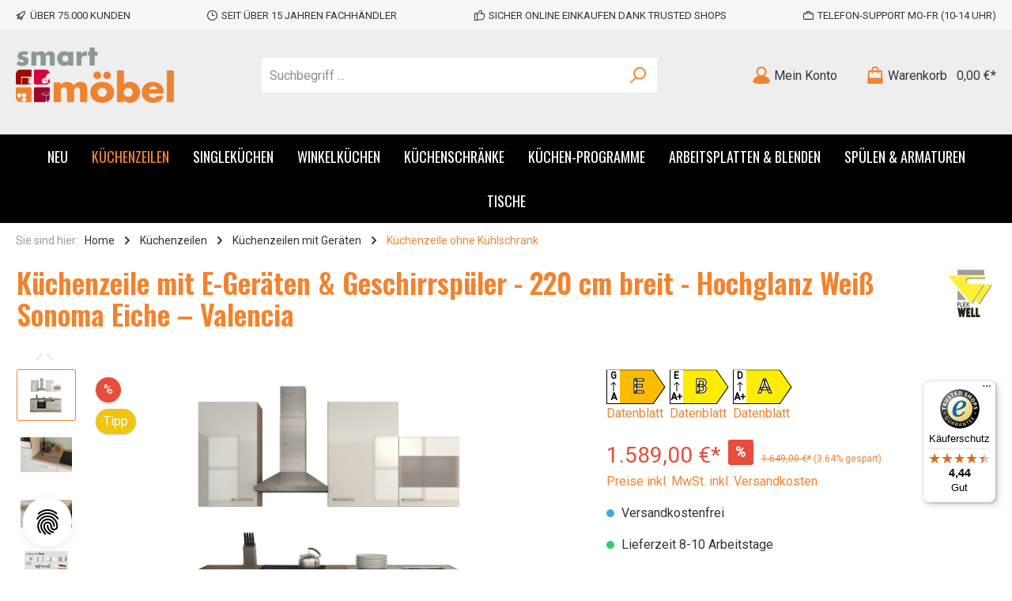

--- FILE ---
content_type: text/html; charset=UTF-8
request_url: https://www.smartmoebel.de/detail/f4ff26b839ea4b779ca9b36c7e9d539c
body_size: 50182
content:

<!DOCTYPE html>

<html lang="de-DE"
      itemscope="itemscope"
      itemtype="https://schema.org/WebPage">

                            
    <head>
        		                                <meta charset="utf-8">
            
            <script>
            let gtmIsTrackingProductClicks = Boolean(), gtmContainerId = 'GTM-5T7SQN', hasSWConsentSupport = Boolean(Number(1));
            window.wbmScriptIsSet = false;
        </script>
        <script type="text/javascript">
            window.dataLayer = window.dataLayer || [];
            window.dataLayer.push({"ecommerce":{"currencyCode":"EUR","detail":{"actionField":{"list":"K\u00fcchenzeilen mit Elektroger\u00e4ten &amp; Geschirrsp\u00fcler"},"products":[{"category":"K\u00fcchenzeilen mit Elektroger\u00e4ten &amp; Geschirrsp\u00fcler","price":1589,"brand":"Flex-Well","id":"700100.00008524","name":"K\u00fcchenzeile mit E-Ger\u00e4ten &amp; Geschirrsp\u00fcler - 220 cm breit - Hochglanz Wei\u00df Sonoma Eiche \u2013 Valencia","variant":""}]}},"google_tag_params":{"ecomm_prodid":700100.00008524,"ecomm_pagetype":"product"}});

                    </script>                <!-- WbmTagManagerEcomm Head Snippet Start -->
        <script id="wbmTagManger" type="text/javascript">
            function getCookie(name) {
                var cookieMatch = document.cookie.match(name + '=(.*?)(;|$)');
                return cookieMatch && decodeURI(cookieMatch[1]);
            }

            var gtmCookieSet = getCookie('wbm-tagmanager-enabled');
            
            var googleTag = function(w,d,s,l,i){w[l]=w[l]||[];w[l].push({'gtm.start':new Date().getTime(),event:'gtm.js'});var f=d.getElementsByTagName(s)[0],j=d.createElement(s),dl=l!='dataLayer'?'&l='+l:'';j.async=true;j.src='https://www.googletagmanager.com/gtm.js?id='+i+dl+'';f.parentNode.insertBefore(j,f);};
            

            if (hasSWConsentSupport && gtmCookieSet === null) {
                window.wbmGoogleTagmanagerId = gtmContainerId;
                window.wbmScriptIsSet = false;
                window.googleTag = googleTag;
            } else {
                window.wbmScriptIsSet = true;
                googleTag(window, document, 'script', 'dataLayer', gtmContainerId);
                googleTag = null;
            }
        </script><!-- WbmTagManagerEcomm Head Snippet End -->    
                            <meta name="viewport"
                      content="width=device-width, initial-scale=1, shrink-to-fit=no">
            
                            <meta name="author"
                      content=""/>
                <meta name="robots"
                      content="index,follow"/>
                <meta name="revisit-after"
                      content="15 days"/>
                <meta name="keywords"
                      content=""/>
                <meta name="description"
                      content="Küchenzeile 220 cm Hochglanz Weiß Sonoma Eiche Dekor mit Geschirrspüler und Sonderhaube - Valencia jetzt günstig kaufen ✚ sicher &amp; zertifiziert"/>
            
                <meta property="og:type"
          content="product"/>
    <meta property="og:site_name"
          content="www.smartmoebel.de"/>
    <meta property="og:url"
          content="https://www.smartmoebel.de/detail/f4ff26b839ea4b779ca9b36c7e9d539c"/>
    <meta property="og:title"
          content="Küchenzeile mit E-Geräten &amp; Geschirrspüler - 220 cm breit - Hochglanz Weiß Sonoma Eiche – Valencia | 700100.00008524"/>

    <meta property="og:description"
          content="Küchenzeile 220 cm Hochglanz Weiß Sonoma Eiche Dekor mit Geschirrspüler und Sonderhaube - Valencia jetzt günstig kaufen ✚ sicher &amp; zertifiziert"/>
    <meta property="og:image"
          content="https://www.smartmoebel.de/media/4e/63/5b/1670927478/valencia_220cm_8524_0002.jpg"/>

            <meta property="product:brand"
              content="Flex-Well"/>
        <meta property="product:price:amount"
          content="1589"/>
    <meta property="product:price:currency"
          content="EUR"/>
    <meta property="product:product_link"
          content="https://www.smartmoebel.de/detail/f4ff26b839ea4b779ca9b36c7e9d539c"/>

    <meta name="twitter:card"
          content="product"/>
    <meta name="twitter:site"
          content="www.smartmoebel.de"/>
    <meta name="twitter:title"
          content="Küchenzeile mit E-Geräten &amp; Geschirrspüler - 220 cm breit - Hochglanz Weiß Sonoma Eiche – Valencia | 700100.00008524"/>
    <meta name="twitter:description"
          content="Küchenzeile 220 cm Hochglanz Weiß Sonoma Eiche Dekor mit Geschirrspüler und Sonderhaube - Valencia jetzt günstig kaufen ✚ sicher &amp; zertifiziert"/>
    <meta name="twitter:image"
          content="https://www.smartmoebel.de/media/4e/63/5b/1670927478/valencia_220cm_8524_0002.jpg"/>

                            <meta itemprop="copyrightHolder"
                      content="www.smartmoebel.de"/>
                <meta itemprop="copyrightYear"
                      content=""/>
                <meta itemprop="isFamilyFriendly"
                      content="false"/>
                <meta itemprop="image"
                      content="https://www.smartmoebel.de/media/4c/a2/ed/1673430677/smartmoebel_logo_hintergrund weiss_rgb_23.png"/>
            
                                                

		



    
        
                    <link rel="shortcut icon"
                  href="https://www.smartmoebel.de/media/31/83/a4/1673439990/favicon_1_123x123px.png">
        
                    <link rel="apple-touch-icon"
                  sizes="180x180"
                  href="https://www.smartmoebel.de/media/31/83/a4/1673439990/favicon_1_123x123px.png">
        
                    <link rel="icon"
                  sizes="192x192"
                  href="https://www.smartmoebel.de/media/31/83/a4/1673439990/favicon_1_123x123px.png">
            <meta name="theme-color"
                  content="#f2832e"/>
        
            
    
    <link rel="canonical" href="https://www.smartmoebel.de/detail/f4ff26b839ea4b779ca9b36c7e9d539c" />

                    <title itemprop="name">Küchenzeile mit E-Geräten &amp; Geschirrspüler - 220 cm breit - Hochglanz Weiß Sonoma Eiche – Valencia | 700100.00008524</title>
        
        		                                                                <link rel="stylesheet"
                      href="https://www.smartmoebel.de/theme/3ea0c5aa1dc7915bb4eab45620df358a/css/all.css?1768867218774423">
                                    

		




        
                <!-- Theme styles -->
    <style></style>
    
            
            <!-- Custom css code -->
    <style>.product-description{display:none;]
.product-name {   font-weight: 100 !important;}
img .usp {height:25px; width:auto;}
.twt-product-detail-benefits img {height:25px;}
.cms-element-buy-box{width:95%;}
.twt-widget-payment .is-payment-logo, .twt-widget-paymentshipping .is-payment-logo {
    -webkit-transition: .2s ease-out 0s;
    transition: .2s ease-out 0s;
    float: left;
}
.cms-section-default.boxed {
    border: 0px solid #eee; 
    border-radius: 2px;
    margin-bottom: 20px;
}</style>
    
                        <script>
        window.features = {"FEATURE_NEXT_1797":false,"FEATURE_NEXT_11917":false,"FEATURE_NEXT_12608":true,"FEATURE_NEXT_16710":false,"FEATURE_NEXT_13810":false,"FEATURE_NEXT_13250":false,"FEATURE_NEXT_17276":false,"FEATURE_NEXT_16151":false,"FEATURE_NEXT_17441":false,"FEATURE_NEXT_16155":false,"FEATURE_NEXT_14872":false,"FEATURE_NEXT_15053":false,"FEATURE_NEXT_14114":false,"FEATURE_NEXT_18215":false,"FEATURE_NEXT_12455":false,"FEATURE_NEXT_15815":false,"FEATURE_NEXT_14699":false,"FEATURE_NEXT_15998":false,"FEATURE_NEXT_15707":false,"FEATURE_NEXT_15475":false,"FEATURE_NEXT_14360":false,"FEATURE_NEXT_15172":false,"FEATURE_NEXT_15687":false,"FEATURE_NEXT_6040":false,"FEATURE_NEXT_14001":false,"FEATURE_NEXT_7739":false,"FEATURE_NEXT_16200":false,"FEATURE_NEXT_13410":false,"FEATURE_NEXT_8097":false,"FEATURE_NEXT_16119":false,"FEATURE_NEXT_15917":false,"FEATURE_NEXT_15957":false,"FEATURE_NEXT_16223":false,"FEATURE_NEXT_13601":false,"FEATURE_NEXT_16992":false,"FEATURE_NEXT_7530":false,"FEATURE_NEXT_16824":false,"FEATURE_NEXT_16271":false,"FEATURE_NEXT_17275":false,"FEATURE_NEXT_17016":false,"FEATURE_NEXT_16236":false,"FEATURE_NEXT_16769":false,"FEATURE_NEXT_16640":false,"FEATURE_NEXT_16800":false,"FEATURE_NEXT_17261":false,"FEATURE_NEXT_17858":false,"FEATURE_NEXT_17973":false,"FEATURE_NEXT_18592":false,"FEATURE_NEXT_18083":false,"FEATURE_NEXT_16902":false,"FEATURE_NEXT_17546":false};
    </script>
        
                                        
            
    
                

    
                                            <script                     type="text/javascript">
                window.ga4CustomUrl = '';
            </script>
            
                                                                                        
    
                                                                                                <script                         type="text/javascript">
                    window.ga4RemarketingEnabled = false;
                    window.googleAnalyticsEnabled = false;
                    window.googleAdsEnabled = false;
                    window.ga4AdvancedAdsEnabled = false;
                    window.ga4Enabled = false;
                    window.googleTagEnabled = false;


                                        window.ga4CookieConfig = 'standardCookies';
                    
                                        window.ga4cookieListener = false;
                                                            window.generateLeadValue = '1';
                                        window.ga4Currency = 'EUR';
                                        window.transationIdMethod = "hashedOrderId";
                                    </script>
                                                            <script                             type="text/javascript">
                        window.ga4TagId = 'GTM-5T7SQN';
                        window.dataLayer = window.dataLayer || [];
                        window.googleTagEnabled = true;
                        window.ga4Enabled = true;
                        window.ga4controllerName = 'product';
                        window.ga4controllerAction = 'index';
                        window.ga4activeNavigationId = '1cae04873c3c41de8f38917b18775a1c';
                        window.ga4activeNavigationName = 'Küchenzeile ohne Kühlschrank';
                        window.ga4affiliation = 'www.smartmoebel.de';
                        window.ga4salesChannelName = 'www.smartmoebel.de';
                        window.ga4salesChannelId = '1e9b2ed1cca54fe498fc89c09e1257a2';
                                                window.ga4enableUserId = false;
                                                                        window.ga4upCoupon = false;
                                                                        window.ga4gpCoupon = false;
                                            </script>
                                                                                            <script                             type="text/javascript">
                        window.googleAnalyticsEnabled = true;
                    </script>
                                    

                                    <script                         type="text/javascript">
                    window.ga4UserLoggedIn = false;
                    if (localStorage.getItem("loginSent")) localStorage.removeItem("loginSent")
                </script>
            
                            <script                         type="text/javascript">
                                        window.ga4RemarketingEnabled = true;
                                        window.googleAdsEnabled = true;
                                        window.ga4AdvancedAdsEnabled = true;
                                                            window.adsValueNetto = false;
                                        window.adsWithShipping = !!'1';
                                        window.transationIdMethod = "hashedOrderId";
                                                            window.customTagManager = false;
                                    </script>

                                                        <script                     type="text/javascript">
                if (window.googleAdsEnabled !== true && window.googleAnalyticsEnabled !== true) {
                    window.ga4Enabled = false;
                }
            </script>
            
                
                        <script                     type="text/javascript">
                window.ga4Product = {};
            </script>
                                                    
                                
                                                    
                                                                        
                
                
                                                    
                                                    
                                    <script                             type="text/javascript">
                        window.ga4Product['f4ff26b839ea4b779ca9b36c7e9d539c'] = {
                            item_brand: 'Flex-Well',
                            item_name: 'Küchenzeile mit E-Geräten &amp; Geschirrspüler - 220 cm breit - Hochglanz Weiß Sonoma Eiche – Valencia',
                            item_id: '700100.00008524',
                            currency: 'EUR',
                            item_variant: '',
                            price: '1589',
                            extra: {
                                minPurchase: '1',
                                shopware_id: 'f4ff26b839ea4b779ca9b36c7e9d539c',
                                realPrice: '1649',
                                item_startPrice: '1589',
                                item_hasGraduatedPrice: '',
                                taxRate: '19',
                                cheapest: '1589',
                            }
                        };
                                                    window.ga4Product['f4ff26b839ea4b779ca9b36c7e9d539c']['item_list_id'] = 'product';
                            window.ga4Product['f4ff26b839ea4b779ca9b36c7e9d539c']['item_list_name'] = 'product';
                                                                                                                                                                            window.ga4Product['f4ff26b839ea4b779ca9b36c7e9d539c']['item_category'] = 'Deutsch';
                                                                                                                                                                window.ga4Product['f4ff26b839ea4b779ca9b36c7e9d539c']['item_category2'] = 'Küchenzeilen';
                                                                                                                                                                window.ga4Product['f4ff26b839ea4b779ca9b36c7e9d539c']['item_category3'] = 'Küchenzeilen nach Größe';
                                                                                                                                                                window.ga4Product['f4ff26b839ea4b779ca9b36c7e9d539c']['item_category4'] = 'Küchenzeilen mit Geräten';
                                                                                                                                                                window.ga4Product['f4ff26b839ea4b779ca9b36c7e9d539c']['item_category5'] = 'Küchenzeilen nach Dekor';
                                                                                                                                        </script>
                                            
                                
                                                    
                                                                        
                
                
                                                    
                                                    
                                    <script                             type="text/javascript">
                        window.ga4Product['6e9e0b65c0764c4ab5b026cd4087962f'] = {
                            item_brand: 'Flex-Well',
                            item_name: 'Apothekerschrank Küche - 30 cm breit - Hochglanz Weiß Sonoma Eiche – Valencia',
                            item_id: '700001.00007819',
                            currency: 'EUR',
                            item_variant: '',
                            price: '259',
                            extra: {
                                minPurchase: '1',
                                shopware_id: '6e9e0b65c0764c4ab5b026cd4087962f',
                                realPrice: '291',
                                item_startPrice: '259',
                                item_hasGraduatedPrice: '',
                                taxRate: '19',
                                cheapest: '259',
                            }
                        };
                                                    window.ga4Product['6e9e0b65c0764c4ab5b026cd4087962f']['item_list_id'] = 'product';
                            window.ga4Product['6e9e0b65c0764c4ab5b026cd4087962f']['item_list_name'] = 'product';
                                                                                                                                                                            window.ga4Product['6e9e0b65c0764c4ab5b026cd4087962f']['item_category'] = 'Deutsch';
                                                                                                                                                                window.ga4Product['6e9e0b65c0764c4ab5b026cd4087962f']['item_category2'] = 'Küchenschränke';
                                                                                                                                                                window.ga4Product['6e9e0b65c0764c4ab5b026cd4087962f']['item_category3'] = 'smartküche';
                                                                                                                                                                window.ga4Product['6e9e0b65c0764c4ab5b026cd4087962f']['item_category4'] = 'Küchen-Programme';
                                                                                                                                                                window.ga4Product['6e9e0b65c0764c4ab5b026cd4087962f']['item_category5'] = 'Breite 30 cm';
                                                                                                                                                                window.ga4Product['6e9e0b65c0764c4ab5b026cd4087962f']['item_category6'] = 'Landing-Page';
                                                                                                                                        </script>
                                            
                                
                                                    
                                                                        
                
                
                                                    
                                                    
                                    <script                             type="text/javascript">
                        window.ga4Product['efd040e6e48442d2af02621125ed533c'] = {
                            item_brand: 'Flex-Well',
                            item_name: 'Arbeitsplatte - 100 x 60 x 3,8 cm - Sonoma Eiche – Valencia/Neapel',
                            item_id: '700001.00007888',
                            currency: 'EUR',
                            item_variant: '',
                            price: '67.9',
                            extra: {
                                minPurchase: '1',
                                shopware_id: 'efd040e6e48442d2af02621125ed533c',
                                realPrice: '67.9',
                                item_startPrice: '67.9',
                                item_hasGraduatedPrice: '',
                                taxRate: '19',
                                cheapest: '67.9',
                            }
                        };
                                                    window.ga4Product['efd040e6e48442d2af02621125ed533c']['item_list_id'] = 'product';
                            window.ga4Product['efd040e6e48442d2af02621125ed533c']['item_list_name'] = 'product';
                                                                                                                                                                            window.ga4Product['efd040e6e48442d2af02621125ed533c']['item_category'] = 'Deutsch';
                                                                                                                                                                window.ga4Product['efd040e6e48442d2af02621125ed533c']['item_category2'] = 'Küchen-Programme';
                                                                                                                                                                window.ga4Product['efd040e6e48442d2af02621125ed533c']['item_category3'] = 'Arbeitsplatten &amp; Blenden';
                                                                                                                                                                window.ga4Product['efd040e6e48442d2af02621125ed533c']['item_category4'] = 'Neapel';
                                                                                                                                                                window.ga4Product['efd040e6e48442d2af02621125ed533c']['item_category5'] = 'Valencia';
                                                                                                                                                                window.ga4Product['efd040e6e48442d2af02621125ed533c']['item_category6'] = 'Arbeitsplatte Sonoma Eiche';
                                                                                                                                        </script>
                                            
                                
                                                    
                                                                        
                
                
                                                    
                                                    
                                    <script                             type="text/javascript">
                        window.ga4Product['f800f8ac02dd42458509b721d9c066ae'] = {
                            item_brand: 'Flex-Well',
                            item_name: 'Arbeitsplatte - 150 x 60 x 3,8 cm - Sonoma Eiche – Valencia/Neapel',
                            item_id: '700001.00007611',
                            currency: 'EUR',
                            item_variant: '',
                            price: '79',
                            extra: {
                                minPurchase: '1',
                                shopware_id: 'f800f8ac02dd42458509b721d9c066ae',
                                realPrice: '87',
                                item_startPrice: '79',
                                item_hasGraduatedPrice: '',
                                taxRate: '19',
                                cheapest: '79',
                            }
                        };
                                                    window.ga4Product['f800f8ac02dd42458509b721d9c066ae']['item_list_id'] = 'product';
                            window.ga4Product['f800f8ac02dd42458509b721d9c066ae']['item_list_name'] = 'product';
                                                                                                                                                                            window.ga4Product['f800f8ac02dd42458509b721d9c066ae']['item_category'] = 'Deutsch';
                                                                                                                                                                window.ga4Product['f800f8ac02dd42458509b721d9c066ae']['item_category2'] = 'Küchen-Programme';
                                                                                                                                                                window.ga4Product['f800f8ac02dd42458509b721d9c066ae']['item_category3'] = 'Arbeitsplatten &amp; Blenden';
                                                                                                                                                                window.ga4Product['f800f8ac02dd42458509b721d9c066ae']['item_category4'] = 'Neapel';
                                                                                                                                                                window.ga4Product['f800f8ac02dd42458509b721d9c066ae']['item_category5'] = 'Valencia';
                                                                                                                                                                window.ga4Product['f800f8ac02dd42458509b721d9c066ae']['item_category6'] = 'Arbeitsplatte Sonoma Eiche';
                                                                                                                                        </script>
                                            
                                
                                                    
                                                                        
                
                
                                                    
                                                    
                                    <script                             type="text/javascript">
                        window.ga4Product['e852206d22c14d9d91d9c37f649ee814'] = {
                            item_brand: 'Flex-Well',
                            item_name: 'Arbeitsplatte - 210 x 60 x 3,8 cm - Sonoma Eiche – Valencia/Neapel',
                            item_id: '700001.00007610',
                            currency: 'EUR',
                            item_variant: '',
                            price: '159',
                            extra: {
                                minPurchase: '1',
                                shopware_id: 'e852206d22c14d9d91d9c37f649ee814',
                                realPrice: '159',
                                item_startPrice: '159',
                                item_hasGraduatedPrice: '',
                                taxRate: '19',
                                cheapest: '159',
                            }
                        };
                                                    window.ga4Product['e852206d22c14d9d91d9c37f649ee814']['item_list_id'] = 'product';
                            window.ga4Product['e852206d22c14d9d91d9c37f649ee814']['item_list_name'] = 'product';
                                                                                                                                                                            window.ga4Product['e852206d22c14d9d91d9c37f649ee814']['item_category'] = 'Deutsch';
                                                                                                                                                                window.ga4Product['e852206d22c14d9d91d9c37f649ee814']['item_category2'] = 'Küchen-Programme';
                                                                                                                                                                window.ga4Product['e852206d22c14d9d91d9c37f649ee814']['item_category3'] = 'Arbeitsplatten &amp; Blenden';
                                                                                                                                                                window.ga4Product['e852206d22c14d9d91d9c37f649ee814']['item_category4'] = 'Neapel';
                                                                                                                                                                window.ga4Product['e852206d22c14d9d91d9c37f649ee814']['item_category5'] = 'Valencia';
                                                                                                                                                                window.ga4Product['e852206d22c14d9d91d9c37f649ee814']['item_category6'] = 'Arbeitsplatte Sonoma Eiche';
                                                                                                                                        </script>
                                            
                                
                                                    
                                                                        
                
                
                                                    
                                                    
                                    <script                             type="text/javascript">
                        window.ga4Product['1186ec6771f8456ab091f2a38122c020'] = {
                            item_brand: 'Flex-Well',
                            item_name: 'Arbeitsplatte - 220 x 60 x 3,8 cm - Sonoma Eiche – Valencia/Neapel',
                            item_id: '700001.00007612',
                            currency: 'EUR',
                            item_variant: '',
                            price: '167.9',
                            extra: {
                                minPurchase: '1',
                                shopware_id: '1186ec6771f8456ab091f2a38122c020',
                                realPrice: '167.9',
                                item_startPrice: '167.9',
                                item_hasGraduatedPrice: '',
                                taxRate: '19',
                                cheapest: '167.9',
                            }
                        };
                                                    window.ga4Product['1186ec6771f8456ab091f2a38122c020']['item_list_id'] = 'product';
                            window.ga4Product['1186ec6771f8456ab091f2a38122c020']['item_list_name'] = 'product';
                                                                                                                                                                            window.ga4Product['1186ec6771f8456ab091f2a38122c020']['item_category'] = 'Deutsch';
                                                                                                                                                                window.ga4Product['1186ec6771f8456ab091f2a38122c020']['item_category2'] = 'Küchen-Programme';
                                                                                                                                                                window.ga4Product['1186ec6771f8456ab091f2a38122c020']['item_category3'] = 'Arbeitsplatten &amp; Blenden';
                                                                                                                                                                window.ga4Product['1186ec6771f8456ab091f2a38122c020']['item_category4'] = 'Neapel';
                                                                                                                                                                window.ga4Product['1186ec6771f8456ab091f2a38122c020']['item_category5'] = 'Valencia';
                                                                                                                                                                window.ga4Product['1186ec6771f8456ab091f2a38122c020']['item_category6'] = 'Arbeitsplatte Sonoma Eiche';
                                                                                                                                        </script>
                                            
                                
                                                    
                                                                        
                
                
                                                    
                                                    
                                    <script                             type="text/javascript">
                        window.ga4Product['12db30781f874fa3b56351f8e356a400'] = {
                            item_brand: 'Flex-Well',
                            item_name: 'Dekorplatte für unterbaufähigen Kühlschrank - 50 cm breit - Hochglanz Weiß – Valencia',
                            item_id: '700001.00007860',
                            currency: 'EUR',
                            item_variant: '',
                            price: '41',
                            extra: {
                                minPurchase: '1',
                                shopware_id: '12db30781f874fa3b56351f8e356a400',
                                realPrice: '41',
                                item_startPrice: '41',
                                item_hasGraduatedPrice: '',
                                taxRate: '19',
                                cheapest: '41',
                            }
                        };
                                                    window.ga4Product['12db30781f874fa3b56351f8e356a400']['item_list_id'] = 'product';
                            window.ga4Product['12db30781f874fa3b56351f8e356a400']['item_list_name'] = 'product';
                                                                                                                                                                            window.ga4Product['12db30781f874fa3b56351f8e356a400']['item_category'] = 'Deutsch';
                                                                                                                                                                window.ga4Product['12db30781f874fa3b56351f8e356a400']['item_category2'] = 'Küchen-Programme';
                                                                                                                                                                window.ga4Product['12db30781f874fa3b56351f8e356a400']['item_category3'] = 'Valencia';
                                                                                                                                        </script>
                                            
                                
                                                    
                                                                        
                
                
                                                    
                                                    
                                    <script                             type="text/javascript">
                        window.ga4Product['20607ad07e0c4039811da70f00649195'] = {
                            item_brand: 'Flex-Well',
                            item_name: 'Demi Apothekerschrank Küche - 30 cm breit - Hochglanz Weiß Sonoma Eiche – Valencia',
                            item_id: '700001.00010169',
                            currency: 'EUR',
                            item_variant: '',
                            price: '254.9',
                            extra: {
                                minPurchase: '1',
                                shopware_id: '20607ad07e0c4039811da70f00649195',
                                realPrice: '269',
                                item_startPrice: '254.9',
                                item_hasGraduatedPrice: '',
                                taxRate: '19',
                                cheapest: '254.9',
                            }
                        };
                                                    window.ga4Product['20607ad07e0c4039811da70f00649195']['item_list_id'] = 'product';
                            window.ga4Product['20607ad07e0c4039811da70f00649195']['item_list_name'] = 'product';
                                                                                                                                                                            window.ga4Product['20607ad07e0c4039811da70f00649195']['item_category'] = 'Deutsch';
                                                                                                                                                                window.ga4Product['20607ad07e0c4039811da70f00649195']['item_category2'] = 'Küchenschränke';
                                                                                                                                                                window.ga4Product['20607ad07e0c4039811da70f00649195']['item_category3'] = 'Küchen-Programme';
                                                                                                                                                                window.ga4Product['20607ad07e0c4039811da70f00649195']['item_category4'] = 'Valencia';
                                                                                                                                                                window.ga4Product['20607ad07e0c4039811da70f00649195']['item_category5'] = 'Apothekerschrank';
                                                                                                                                        </script>
                                            
                                
                                                    
                                                                        
                
                
                                                    
                                                    
                                    <script                             type="text/javascript">
                        window.ga4Product['488d117d6d6b4bac8ec2aa56ad4ad1c9'] = {
                            item_brand: 'Flex-Well',
                            item_name: 'Demi Geräteumbauschrank Küche - 60 cm breit - Hochglanz Weiß Sonoma Eiche – Valencia',
                            item_id: '700001.00007820',
                            currency: 'EUR',
                            item_variant: '',
                            price: '249',
                            extra: {
                                minPurchase: '1',
                                shopware_id: '488d117d6d6b4bac8ec2aa56ad4ad1c9',
                                realPrice: '269',
                                item_startPrice: '249',
                                item_hasGraduatedPrice: '',
                                taxRate: '19',
                                cheapest: '249',
                            }
                        };
                                                    window.ga4Product['488d117d6d6b4bac8ec2aa56ad4ad1c9']['item_list_id'] = 'product';
                            window.ga4Product['488d117d6d6b4bac8ec2aa56ad4ad1c9']['item_list_name'] = 'product';
                                                                                                                                                                            window.ga4Product['488d117d6d6b4bac8ec2aa56ad4ad1c9']['item_category'] = 'Deutsch';
                                                                                                                                                                window.ga4Product['488d117d6d6b4bac8ec2aa56ad4ad1c9']['item_category2'] = 'Küchenschränke';
                                                                                                                                                                window.ga4Product['488d117d6d6b4bac8ec2aa56ad4ad1c9']['item_category3'] = 'Küchen-Programme';
                                                                                                                                                                window.ga4Product['488d117d6d6b4bac8ec2aa56ad4ad1c9']['item_category4'] = 'Valencia';
                                                                                                                                                                window.ga4Product['488d117d6d6b4bac8ec2aa56ad4ad1c9']['item_category5'] = 'Hochschrank';
                                                                                                                                        </script>
                                            
                                
                                                    
                                                                        
                
                
                                                    
                                                    
                                    <script                             type="text/javascript">
                        window.ga4Product['a6f74aa2391846b1a8d1abd0cc163201'] = {
                            item_brand: 'Flex-Well',
                            item_name: 'Demi Geräteumbauschrank Küche - 60 cm breit - Hochglanz Weiß Sonoma Eiche – Valencia',
                            item_id: '700001.00011170',
                            currency: 'EUR',
                            item_variant: '',
                            price: '229',
                            extra: {
                                minPurchase: '1',
                                shopware_id: 'a6f74aa2391846b1a8d1abd0cc163201',
                                realPrice: '244',
                                item_startPrice: '229',
                                item_hasGraduatedPrice: '',
                                taxRate: '19',
                                cheapest: '229',
                            }
                        };
                                                    window.ga4Product['a6f74aa2391846b1a8d1abd0cc163201']['item_list_id'] = 'product';
                            window.ga4Product['a6f74aa2391846b1a8d1abd0cc163201']['item_list_name'] = 'product';
                                                                                                                                                                            window.ga4Product['a6f74aa2391846b1a8d1abd0cc163201']['item_category'] = 'Deutsch';
                                                                                                                                                                window.ga4Product['a6f74aa2391846b1a8d1abd0cc163201']['item_category2'] = 'Küchenschränke';
                                                                                                                                                                window.ga4Product['a6f74aa2391846b1a8d1abd0cc163201']['item_category3'] = 'Küchen-Programme';
                                                                                                                                                                window.ga4Product['a6f74aa2391846b1a8d1abd0cc163201']['item_category4'] = 'Valencia';
                                                                                                                                                                window.ga4Product['a6f74aa2391846b1a8d1abd0cc163201']['item_category5'] = 'Hochschrank';
                                                                                                                                        </script>
                                            
                                
                                                    
                                                                        
                
                
                                                    
                                                    
                                    <script                             type="text/javascript">
                        window.ga4Product['795b7265e69b4cedacfea9fa83ab5db9'] = {
                            item_brand: 'Flex-Well',
                            item_name: 'Eckhängeschrank Küche - 60 x 60 cm breit - Hochglanz Weiß Sonoma Eiche – Valencia',
                            item_id: '700001.00007845',
                            currency: 'EUR',
                            item_variant: '',
                            price: '119',
                            extra: {
                                minPurchase: '1',
                                shopware_id: '795b7265e69b4cedacfea9fa83ab5db9',
                                realPrice: '119',
                                item_startPrice: '119',
                                item_hasGraduatedPrice: '',
                                taxRate: '19',
                                cheapest: '119',
                            }
                        };
                                                    window.ga4Product['795b7265e69b4cedacfea9fa83ab5db9']['item_list_id'] = 'product';
                            window.ga4Product['795b7265e69b4cedacfea9fa83ab5db9']['item_list_name'] = 'product';
                                                                                                                                                                            window.ga4Product['795b7265e69b4cedacfea9fa83ab5db9']['item_category'] = 'Deutsch';
                                                                                                                                                                window.ga4Product['795b7265e69b4cedacfea9fa83ab5db9']['item_category2'] = 'Küchenschränke';
                                                                                                                                                                window.ga4Product['795b7265e69b4cedacfea9fa83ab5db9']['item_category3'] = 'Küchen-Programme';
                                                                                                                                                                window.ga4Product['795b7265e69b4cedacfea9fa83ab5db9']['item_category4'] = 'Valencia';
                                                                                                                                                                window.ga4Product['795b7265e69b4cedacfea9fa83ab5db9']['item_category5'] = 'Hängeschrank';
                                                                                                                                        </script>
                                            
                                
                                                    
                                                                        
                
                
                                                    
                                                    
                                    <script                             type="text/javascript">
                        window.ga4Product['44b1ab264d3b49ed90fe761bfc2739a6'] = {
                            item_brand: 'Flex-Well',
                            item_name: 'Eckunterschrank Küche - 110 cm breit - Hochglanz Weiß Sonoma Eiche – Valencia',
                            item_id: '700001.00007829',
                            currency: 'EUR',
                            item_variant: '',
                            price: '249',
                            extra: {
                                minPurchase: '1',
                                shopware_id: '44b1ab264d3b49ed90fe761bfc2739a6',
                                realPrice: '249',
                                item_startPrice: '249',
                                item_hasGraduatedPrice: '',
                                taxRate: '19',
                                cheapest: '249',
                            }
                        };
                                                    window.ga4Product['44b1ab264d3b49ed90fe761bfc2739a6']['item_list_id'] = 'product';
                            window.ga4Product['44b1ab264d3b49ed90fe761bfc2739a6']['item_list_name'] = 'product';
                                                                                                                                                                            window.ga4Product['44b1ab264d3b49ed90fe761bfc2739a6']['item_category'] = 'Deutsch';
                                                                                                                                                                window.ga4Product['44b1ab264d3b49ed90fe761bfc2739a6']['item_category2'] = 'Küchenschränke';
                                                                                                                                                                window.ga4Product['44b1ab264d3b49ed90fe761bfc2739a6']['item_category3'] = 'Küchen-Programme';
                                                                                                                                                                window.ga4Product['44b1ab264d3b49ed90fe761bfc2739a6']['item_category4'] = 'Valencia';
                                                                                                                                                                window.ga4Product['44b1ab264d3b49ed90fe761bfc2739a6']['item_category5'] = 'Eckunterschrank';
                                                                                                                                                                window.ga4Product['44b1ab264d3b49ed90fe761bfc2739a6']['item_category6'] = 'Unterschrank';
                                                                                                                                        </script>
                                            
                                
                                                    
                                                                        
                
                
                                                    
                                                    
                                    <script                             type="text/javascript">
                        window.ga4Product['6dbb1b23a7a54197a0fdf0ff33124b14'] = {
                            item_brand: 'Flex-Well',
                            item_name: 'Eckunterschrank Küche ohne Arbeitsplatte - 100 cm breit - Hochglanz Weiß Sonoma Eiche – Valencia',
                            item_id: '700001.00009524',
                            currency: 'EUR',
                            item_variant: '',
                            price: '219',
                            extra: {
                                minPurchase: '1',
                                shopware_id: '6dbb1b23a7a54197a0fdf0ff33124b14',
                                realPrice: '219',
                                item_startPrice: '219',
                                item_hasGraduatedPrice: '',
                                taxRate: '19',
                                cheapest: '219',
                            }
                        };
                                                    window.ga4Product['6dbb1b23a7a54197a0fdf0ff33124b14']['item_list_id'] = 'product';
                            window.ga4Product['6dbb1b23a7a54197a0fdf0ff33124b14']['item_list_name'] = 'product';
                                                                                                                                                                            window.ga4Product['6dbb1b23a7a54197a0fdf0ff33124b14']['item_category'] = 'Deutsch';
                                                                                                                                                                window.ga4Product['6dbb1b23a7a54197a0fdf0ff33124b14']['item_category2'] = 'Küchenschränke';
                                                                                                                                                                window.ga4Product['6dbb1b23a7a54197a0fdf0ff33124b14']['item_category3'] = 'Küchen-Programme';
                                                                                                                                                                window.ga4Product['6dbb1b23a7a54197a0fdf0ff33124b14']['item_category4'] = 'Valencia';
                                                                                                                                                                window.ga4Product['6dbb1b23a7a54197a0fdf0ff33124b14']['item_category5'] = 'Eckunterschrank';
                                                                                                                                                                window.ga4Product['6dbb1b23a7a54197a0fdf0ff33124b14']['item_category6'] = 'Unterschrank';
                                                                                                                                        </script>
                                            
                                
                                                    
                                                                        
                
                
                                                    
                                                    
                                    <script                             type="text/javascript">
                        window.ga4Product['67c0089cfcfd453b9970d7952d101333'] = {
                            item_brand: 'Flex-Well',
                            item_name: 'Frontblende für teilintegrierten Geschirrspüler - Hochglanz Weiß – Valencia',
                            item_id: '700001.00007861',
                            currency: 'EUR',
                            item_variant: '',
                            price: '53.9',
                            extra: {
                                minPurchase: '1',
                                shopware_id: '67c0089cfcfd453b9970d7952d101333',
                                realPrice: '61',
                                item_startPrice: '53.9',
                                item_hasGraduatedPrice: '',
                                taxRate: '19',
                                cheapest: '53.9',
                            }
                        };
                                                    window.ga4Product['67c0089cfcfd453b9970d7952d101333']['item_list_id'] = 'product';
                            window.ga4Product['67c0089cfcfd453b9970d7952d101333']['item_list_name'] = 'product';
                                                                                                                                                                            window.ga4Product['67c0089cfcfd453b9970d7952d101333']['item_category'] = 'Deutsch';
                                                                                                                                                                window.ga4Product['67c0089cfcfd453b9970d7952d101333']['item_category2'] = 'Küchen-Programme';
                                                                                                                                                                window.ga4Product['67c0089cfcfd453b9970d7952d101333']['item_category3'] = 'Arbeitsplatten &amp; Blenden';
                                                                                                                                                                window.ga4Product['67c0089cfcfd453b9970d7952d101333']['item_category4'] = 'Valencia';
                                                                                                                                                                window.ga4Product['67c0089cfcfd453b9970d7952d101333']['item_category5'] = 'Frontblenden für Geschirrspüler';
                                                                                                                                        </script>
                                            
                                
                                                    
                                                                        
                
                
                                                    
                                                    
                                    <script                             type="text/javascript">
                        window.ga4Product['ed811899072940e3819df1ecaa959512'] = {
                            item_brand: 'Flex-Well',
                            item_name: 'Frontblende für vollintegrierten Geschirrspüler - Hochglanz Weiß – Valencia',
                            item_id: '700001.00007859',
                            currency: 'EUR',
                            item_variant: '',
                            price: '63.9',
                            extra: {
                                minPurchase: '1',
                                shopware_id: 'ed811899072940e3819df1ecaa959512',
                                realPrice: '72',
                                item_startPrice: '63.9',
                                item_hasGraduatedPrice: '',
                                taxRate: '19',
                                cheapest: '63.9',
                            }
                        };
                                                    window.ga4Product['ed811899072940e3819df1ecaa959512']['item_list_id'] = 'product';
                            window.ga4Product['ed811899072940e3819df1ecaa959512']['item_list_name'] = 'product';
                                                                                                                                                                            window.ga4Product['ed811899072940e3819df1ecaa959512']['item_category'] = 'Deutsch';
                                                                                                                                                                window.ga4Product['ed811899072940e3819df1ecaa959512']['item_category2'] = 'Küchen-Programme';
                                                                                                                                                                window.ga4Product['ed811899072940e3819df1ecaa959512']['item_category3'] = 'Arbeitsplatten &amp; Blenden';
                                                                                                                                                                window.ga4Product['ed811899072940e3819df1ecaa959512']['item_category4'] = 'Valencia';
                                                                                                                                                                window.ga4Product['ed811899072940e3819df1ecaa959512']['item_category5'] = 'Frontblenden für Geschirrspüler';
                                                                                                                                        </script>
                                            
                                
                                                    
                                                                        
                
                
                                                    
                                                    
                                    <script                             type="text/javascript">
                        window.ga4Product['f01e1a052693483085566b3c10a47813'] = {
                            item_brand: 'Flex-Well',
                            item_name: 'Geräteschrank für Kühlschrank - 60 cm breit - Hochglanz Weiß Sonoma Eiche – Valencia',
                            item_id: '700001.00007818',
                            currency: 'EUR',
                            item_variant: '',
                            price: '259',
                            extra: {
                                minPurchase: '1',
                                shopware_id: 'f01e1a052693483085566b3c10a47813',
                                realPrice: '288',
                                item_startPrice: '259',
                                item_hasGraduatedPrice: '',
                                taxRate: '19',
                                cheapest: '259',
                            }
                        };
                                                    window.ga4Product['f01e1a052693483085566b3c10a47813']['item_list_id'] = 'product';
                            window.ga4Product['f01e1a052693483085566b3c10a47813']['item_list_name'] = 'product';
                                                                                                                                                                            window.ga4Product['f01e1a052693483085566b3c10a47813']['item_category'] = 'Deutsch';
                                                                                                                                                                window.ga4Product['f01e1a052693483085566b3c10a47813']['item_category2'] = 'Küchenschränke';
                                                                                                                                                                window.ga4Product['f01e1a052693483085566b3c10a47813']['item_category3'] = 'Küchen-Programme';
                                                                                                                                                                window.ga4Product['f01e1a052693483085566b3c10a47813']['item_category4'] = 'Valencia';
                                                                                                                                                                window.ga4Product['f01e1a052693483085566b3c10a47813']['item_category5'] = 'Hochschrank';
                                                                                                                                        </script>
                                            
                                
                                                    
                                                                        
                
                
                                                    
                                                    
                                    <script                             type="text/javascript">
                        window.ga4Product['f1529356e3444b75aaab9358df01fd13'] = {
                            item_brand: 'Flex-Well',
                            item_name: 'Geschirrschrank - 50 cm breit - Hochglanz Weiß Sonoma Eiche – Valencia',
                            item_id: '700001.00007817',
                            currency: 'EUR',
                            item_variant: '',
                            price: '259',
                            extra: {
                                minPurchase: '1',
                                shopware_id: 'f1529356e3444b75aaab9358df01fd13',
                                realPrice: '259',
                                item_startPrice: '259',
                                item_hasGraduatedPrice: '',
                                taxRate: '19',
                                cheapest: '259',
                            }
                        };
                                                    window.ga4Product['f1529356e3444b75aaab9358df01fd13']['item_list_id'] = 'product';
                            window.ga4Product['f1529356e3444b75aaab9358df01fd13']['item_list_name'] = 'product';
                                                                                                                                                                            window.ga4Product['f1529356e3444b75aaab9358df01fd13']['item_category'] = 'Deutsch';
                                                                                                                                                                window.ga4Product['f1529356e3444b75aaab9358df01fd13']['item_category2'] = 'Küchenschränke';
                                                                                                                                                                window.ga4Product['f1529356e3444b75aaab9358df01fd13']['item_category3'] = 'Küchen-Programme';
                                                                                                                                                                window.ga4Product['f1529356e3444b75aaab9358df01fd13']['item_category4'] = 'Valencia';
                                                                                                                                                                window.ga4Product['f1529356e3444b75aaab9358df01fd13']['item_category5'] = 'Hochschrank';
                                                                                                                                        </script>
                                            
                                
                                                    
                                                                        
                
                
                                                    
                                                    
                                    <script                             type="text/javascript">
                        window.ga4Product['0b39044688df42968951595201de5cf5'] = {
                            item_brand: 'Flex-Well',
                            item_name: 'Geschirrspüler-Paket teilintegriert - Hochglanz Weiß Sonoma Eiche – Valencia',
                            item_id: '700001.00007832',
                            currency: 'EUR',
                            item_variant: '',
                            price: '99',
                            extra: {
                                minPurchase: '1',
                                shopware_id: '0b39044688df42968951595201de5cf5',
                                realPrice: '99',
                                item_startPrice: '99',
                                item_hasGraduatedPrice: '',
                                taxRate: '19',
                                cheapest: '99',
                            }
                        };
                                                    window.ga4Product['0b39044688df42968951595201de5cf5']['item_list_id'] = 'product';
                            window.ga4Product['0b39044688df42968951595201de5cf5']['item_list_name'] = 'product';
                                                                                                                                                                            window.ga4Product['0b39044688df42968951595201de5cf5']['item_category'] = 'Deutsch';
                                                                                                                                                                window.ga4Product['0b39044688df42968951595201de5cf5']['item_category2'] = 'Küchen-Programme';
                                                                                                                                                                window.ga4Product['0b39044688df42968951595201de5cf5']['item_category3'] = 'Arbeitsplatten &amp; Blenden';
                                                                                                                                                                window.ga4Product['0b39044688df42968951595201de5cf5']['item_category4'] = 'Valencia';
                                                                                                                                                                window.ga4Product['0b39044688df42968951595201de5cf5']['item_category5'] = 'Geschirrspülerpakete';
                                                                                                                                        </script>
                                            
                                
                                                    
                                                                        
                
                
                                                    
                                                    
                                    <script                             type="text/javascript">
                        window.ga4Product['42bf8240d9a04a4cb846e33b3b231336'] = {
                            item_brand: 'Flex-Well',
                            item_name: 'Geschirrspüler-Paket vollintegriert - Hochglanz Weiß Sonoma Eiche – Valencia',
                            item_id: '700001.00007833',
                            currency: 'EUR',
                            item_variant: '',
                            price: '109',
                            extra: {
                                minPurchase: '1',
                                shopware_id: '42bf8240d9a04a4cb846e33b3b231336',
                                realPrice: '109',
                                item_startPrice: '109',
                                item_hasGraduatedPrice: '',
                                taxRate: '19',
                                cheapest: '109',
                            }
                        };
                                                    window.ga4Product['42bf8240d9a04a4cb846e33b3b231336']['item_list_id'] = 'product';
                            window.ga4Product['42bf8240d9a04a4cb846e33b3b231336']['item_list_name'] = 'product';
                                                                                                                                                                            window.ga4Product['42bf8240d9a04a4cb846e33b3b231336']['item_category'] = 'Deutsch';
                                                                                                                                                                window.ga4Product['42bf8240d9a04a4cb846e33b3b231336']['item_category2'] = 'Küchen-Programme';
                                                                                                                                                                window.ga4Product['42bf8240d9a04a4cb846e33b3b231336']['item_category3'] = 'Arbeitsplatten &amp; Blenden';
                                                                                                                                                                window.ga4Product['42bf8240d9a04a4cb846e33b3b231336']['item_category4'] = 'Valencia';
                                                                                                                                                                window.ga4Product['42bf8240d9a04a4cb846e33b3b231336']['item_category5'] = 'Geschirrspülerpakete';
                                                                                                                                        </script>
                                            
                                
                                                    
                                                                        
                
                
                                                    
                                                    
                                    <script                             type="text/javascript">
                        window.ga4Product['8974d9c32fcf4201b75c98c9f0086b71'] = {
                            item_brand: 'Flex-Well',
                            item_name: 'Glashängeschrank Küche - 100 cm breit - Hochglanz Weiß Sonoma Eiche – Valencia',
                            item_id: '700001.00007844',
                            currency: 'EUR',
                            item_variant: '',
                            price: '149',
                            extra: {
                                minPurchase: '1',
                                shopware_id: '8974d9c32fcf4201b75c98c9f0086b71',
                                realPrice: '149',
                                item_startPrice: '149',
                                item_hasGraduatedPrice: '',
                                taxRate: '19',
                                cheapest: '149',
                            }
                        };
                                                    window.ga4Product['8974d9c32fcf4201b75c98c9f0086b71']['item_list_id'] = 'product';
                            window.ga4Product['8974d9c32fcf4201b75c98c9f0086b71']['item_list_name'] = 'product';
                                                                                                                                                                            window.ga4Product['8974d9c32fcf4201b75c98c9f0086b71']['item_category'] = 'Deutsch';
                                                                                                                                                                window.ga4Product['8974d9c32fcf4201b75c98c9f0086b71']['item_category2'] = 'Küchenschränke';
                                                                                                                                                                window.ga4Product['8974d9c32fcf4201b75c98c9f0086b71']['item_category3'] = 'Küchen-Programme';
                                                                                                                                                                window.ga4Product['8974d9c32fcf4201b75c98c9f0086b71']['item_category4'] = 'Valencia';
                                                                                                                                                                window.ga4Product['8974d9c32fcf4201b75c98c9f0086b71']['item_category5'] = 'Hängeschrank';
                                                                                                                                        </script>
                                            
                                
                                                    
                                                                        
                
                
                                                    
                                                    
                                    <script                             type="text/javascript">
                        window.ga4Product['76c5a0ea8f6c4396b0aacfb2157b911e'] = {
                            item_brand: 'Flex-Well',
                            item_name: 'Glashängeschrank Küche - 50 cm breit - Hochglanz Weiß Sonoma Eiche – Valencia',
                            item_id: '700001.00007843',
                            currency: 'EUR',
                            item_variant: '',
                            price: '94.9',
                            extra: {
                                minPurchase: '1',
                                shopware_id: '76c5a0ea8f6c4396b0aacfb2157b911e',
                                realPrice: '94.9',
                                item_startPrice: '94.9',
                                item_hasGraduatedPrice: '',
                                taxRate: '19',
                                cheapest: '94.9',
                            }
                        };
                                                    window.ga4Product['76c5a0ea8f6c4396b0aacfb2157b911e']['item_list_id'] = 'product';
                            window.ga4Product['76c5a0ea8f6c4396b0aacfb2157b911e']['item_list_name'] = 'product';
                                                                                                                                                                            window.ga4Product['76c5a0ea8f6c4396b0aacfb2157b911e']['item_category'] = 'Deutsch';
                                                                                                                                                                window.ga4Product['76c5a0ea8f6c4396b0aacfb2157b911e']['item_category2'] = 'Küchenschränke';
                                                                                                                                                                window.ga4Product['76c5a0ea8f6c4396b0aacfb2157b911e']['item_category3'] = 'Küchen-Programme';
                                                                                                                                                                window.ga4Product['76c5a0ea8f6c4396b0aacfb2157b911e']['item_category4'] = 'Valencia';
                                                                                                                                                                window.ga4Product['76c5a0ea8f6c4396b0aacfb2157b911e']['item_category5'] = 'Hängeschrank';
                                                                                                                                        </script>
                                            
                                
                                                    
                                                                        
                
                
                                                    
                                                    
                                    <script                             type="text/javascript">
                        window.ga4Product['c5cd0e5353b6463182c8547c69a2e6ee'] = {
                            item_brand: 'Flex-Well',
                            item_name: 'Hängeschrank Küche - 100 cm breit - Hochglanz Weiß Sonoma Eiche – Valencia',
                            item_id: '700001.00007839',
                            currency: 'EUR',
                            item_variant: '',
                            price: '99',
                            extra: {
                                minPurchase: '1',
                                shopware_id: 'c5cd0e5353b6463182c8547c69a2e6ee',
                                realPrice: '99',
                                item_startPrice: '99',
                                item_hasGraduatedPrice: '',
                                taxRate: '19',
                                cheapest: '99',
                            }
                        };
                                                    window.ga4Product['c5cd0e5353b6463182c8547c69a2e6ee']['item_list_id'] = 'product';
                            window.ga4Product['c5cd0e5353b6463182c8547c69a2e6ee']['item_list_name'] = 'product';
                                                                                                                                                                            window.ga4Product['c5cd0e5353b6463182c8547c69a2e6ee']['item_category'] = 'Deutsch';
                                                                                                                                                                window.ga4Product['c5cd0e5353b6463182c8547c69a2e6ee']['item_category2'] = 'Küchenschränke';
                                                                                                                                                                window.ga4Product['c5cd0e5353b6463182c8547c69a2e6ee']['item_category3'] = 'Küchen-Programme';
                                                                                                                                                                window.ga4Product['c5cd0e5353b6463182c8547c69a2e6ee']['item_category4'] = 'Valencia';
                                                                                                                                                                window.ga4Product['c5cd0e5353b6463182c8547c69a2e6ee']['item_category5'] = 'Hängeschrank';
                                                                                                                                        </script>
                                            
                                
                                                    
                                                                        
                
                
                                                    
                                                    
                                    <script                             type="text/javascript">
                        window.ga4Product['ec04c5fcec63483a89a0c05ab0acc844'] = {
                            item_brand: 'Flex-Well',
                            item_name: 'Hängeschrank Küche - 30 cm breit - Hochglanz Weiß Sonoma Eiche – Valencia',
                            item_id: '700001.00007834',
                            currency: 'EUR',
                            item_variant: '',
                            price: '63',
                            extra: {
                                minPurchase: '1',
                                shopware_id: 'ec04c5fcec63483a89a0c05ab0acc844',
                                realPrice: '63',
                                item_startPrice: '63',
                                item_hasGraduatedPrice: '',
                                taxRate: '19',
                                cheapest: '63',
                            }
                        };
                                                    window.ga4Product['ec04c5fcec63483a89a0c05ab0acc844']['item_list_id'] = 'product';
                            window.ga4Product['ec04c5fcec63483a89a0c05ab0acc844']['item_list_name'] = 'product';
                                                                                                                                                                            window.ga4Product['ec04c5fcec63483a89a0c05ab0acc844']['item_category'] = 'Deutsch';
                                                                                                                                                                window.ga4Product['ec04c5fcec63483a89a0c05ab0acc844']['item_category2'] = 'Küchenschränke';
                                                                                                                                                                window.ga4Product['ec04c5fcec63483a89a0c05ab0acc844']['item_category3'] = 'Küchen-Programme';
                                                                                                                                                                window.ga4Product['ec04c5fcec63483a89a0c05ab0acc844']['item_category4'] = 'Valencia';
                                                                                                                                                                window.ga4Product['ec04c5fcec63483a89a0c05ab0acc844']['item_category5'] = 'Hängeschrank';
                                                                                                                                        </script>
                                            
                                
                                                    
                                                                        
                
                
                                                    
                                                    
                                    <script                             type="text/javascript">
                        window.ga4Product['541fbeb631b0477694c7473854cf1684'] = {
                            item_brand: 'Flex-Well',
                            item_name: 'Hängeschrank Küche - 40 cm breit - Hochglanz Weiß Sonoma Eiche – Valencia',
                            item_id: '700001.00007835',
                            currency: 'EUR',
                            item_variant: '',
                            price: '66',
                            extra: {
                                minPurchase: '1',
                                shopware_id: '541fbeb631b0477694c7473854cf1684',
                                realPrice: '66',
                                item_startPrice: '66',
                                item_hasGraduatedPrice: '',
                                taxRate: '19',
                                cheapest: '66',
                            }
                        };
                                                    window.ga4Product['541fbeb631b0477694c7473854cf1684']['item_list_id'] = 'product';
                            window.ga4Product['541fbeb631b0477694c7473854cf1684']['item_list_name'] = 'product';
                                                                                                                                                                            window.ga4Product['541fbeb631b0477694c7473854cf1684']['item_category'] = 'Deutsch';
                                                                                                                                                                window.ga4Product['541fbeb631b0477694c7473854cf1684']['item_category2'] = 'Küchenschränke';
                                                                                                                                                                window.ga4Product['541fbeb631b0477694c7473854cf1684']['item_category3'] = 'Küchen-Programme';
                                                                                                                                                                window.ga4Product['541fbeb631b0477694c7473854cf1684']['item_category4'] = 'Valencia';
                                                                                                                                                                window.ga4Product['541fbeb631b0477694c7473854cf1684']['item_category5'] = 'Hängeschrank';
                                                                                                                                        </script>
                                            
                                
                                                    
                                                                        
                
                
                                                    
                                                    
                                    <script                             type="text/javascript">
                        window.ga4Product['2db4223f12a44e9dba170e1de3bb21ce'] = {
                            item_brand: 'Flex-Well',
                            item_name: 'Hängeschrank Küche - 50 cm breit - Hochglanz Weiß Sonoma Eiche – Valencia',
                            item_id: '700001.00007836',
                            currency: 'EUR',
                            item_variant: '',
                            price: '69',
                            extra: {
                                minPurchase: '1',
                                shopware_id: '2db4223f12a44e9dba170e1de3bb21ce',
                                realPrice: '69',
                                item_startPrice: '69',
                                item_hasGraduatedPrice: '',
                                taxRate: '19',
                                cheapest: '69',
                            }
                        };
                                                    window.ga4Product['2db4223f12a44e9dba170e1de3bb21ce']['item_list_id'] = 'product';
                            window.ga4Product['2db4223f12a44e9dba170e1de3bb21ce']['item_list_name'] = 'product';
                                                                                                                                                                            window.ga4Product['2db4223f12a44e9dba170e1de3bb21ce']['item_category'] = 'Deutsch';
                                                                                                                                                                window.ga4Product['2db4223f12a44e9dba170e1de3bb21ce']['item_category2'] = 'Küchenschränke';
                                                                                                                                                                window.ga4Product['2db4223f12a44e9dba170e1de3bb21ce']['item_category3'] = 'Küchen-Programme';
                                                                                                                                                                window.ga4Product['2db4223f12a44e9dba170e1de3bb21ce']['item_category4'] = 'Valencia';
                                                                                                                                                                window.ga4Product['2db4223f12a44e9dba170e1de3bb21ce']['item_category5'] = 'Hängeschrank';
                                                                                                                                        </script>
                                        
    
            
                            
    

                            
            
                
            </head>

    <body class="is-ctl-product is-act-index themeware twt-strong twt-header-type-1 twt-full-width-boxed twt-is-cms-product-detail">

        	
    
						                                <noscript>
                <iframe src="https://www.googletagmanager.com/ns.html?id=GTM-5T7SQN"
                        height="0" width="0" style="display:none;visibility:hidden"></iframe>
            </noscript>
                                
                <noscript class="noscript-main">
                
    <div role="alert"
         class="alert alert-info alert-has-icon">
                                                                <span class="icon icon-info">
                            <svg xmlns="http://www.w3.org/2000/svg" width="24" height="24" viewBox="0 0 24 24"><path fill="#758CA3" fill-rule="evenodd" d="M12 7c.5523 0 1 .4477 1 1s-.4477 1-1 1-1-.4477-1-1 .4477-1 1-1zm1 9c0 .5523-.4477 1-1 1s-1-.4477-1-1v-5c0-.5523.4477-1 1-1s1 .4477 1 1v5zm11-4c0 6.6274-5.3726 12-12 12S0 18.6274 0 12 5.3726 0 12 0s12 5.3726 12 12zM12 2C6.4772 2 2 6.4772 2 12s4.4772 10 10 10 10-4.4772 10-10S17.5228 2 12 2z"/></svg>
        </span>                                    
                    <div class="alert-content-container">
                                                    
                                    <div class="alert-content">
                                                    Um unseren Shop in vollem Umfang nutzen zu können, empfehlen wir Ihnen Javascript in Ihrem Browser zu aktivieren.
                                            </div>
                
                                                                </div>
            </div>
            </noscript>
        


        		
				





	 					
	
	


	
	
	
	

	

		<section class="twt-usp-bar is-header is-small layout-1 top" data-twt-usps="5">

					<div class="twt-usp-bar-container">
				<div class="twt-usp-bar-items">
					






 



                            
            
                
                                    <div class="twt-usp-bar-item twt-usp-1 item-1">
                    <div class="item-icon">
                        
	        <span class="icon icon-rocket">
                            <svg xmlns="http://www.w3.org/2000/svg" width="24" height="24" viewBox="0 0 24 24"><path fill="#758CA3" fill-rule="evenodd" d="M5.2213 14.4042a12.7324 12.7324 0 0 0-3.4638-1.434c-.7541-.1886-1.0142-1.1277-.4646-1.6773l1.8284-1.8284A5 5 0 0 1 6.657 8h2.47l.47-.6462A13 13 0 0 1 20.1107 2H21c.5523 0 1 .4477 1 1v.8893a13 13 0 0 1-5.3538 10.5136l-.4355.3167.2102.8407a5 5 0 0 1-1.3152 4.7482l-2.3986 2.3986c-.5496.5496-1.4887.2895-1.6772-.4646a12.7324 12.7324 0 0 0-1.434-3.4638 41.8718 41.8718 0 0 1-5.2797 2.17c-.7817.2606-1.5255-.4832-1.2649-1.265a41.8718 41.8718 0 0 1 2.17-5.2795zm.9287-1.7747A41.8718 41.8718 0 0 1 7.7358 10h-1.079a3 3 0 0 0-2.1213.8787l-.661.661c.794.2997 1.5546.665 2.2755 1.0898zm8.309 3.33a41.8717 41.8717 0 0 1-3.0885 1.8905 14.7187 14.7187 0 0 1 1.0897 2.2755l1.2313-1.2312a3 3 0 0 0 .789-2.849l-.0214-.0858zm-4.2242.2328a39.8717 39.8717 0 0 0 4.292-2.721l.943-.6859a11 11 0 0 0 4.5296-8.7848A11 11 0 0 0 11.2146 8.53l-.686.9432a39.8717 39.8717 0 0 0-2.721 4.2919 14.762 14.762 0 0 1 2.4272 2.4271zm-1.8172.936a12.7602 12.7602 0 0 0-1.5459-1.5459c-.4347.9-.8358 1.8167-1.202 2.748a39.8718 39.8718 0 0 0 2.7479-1.2021z"/></svg>
        </span>	                    </div>
                    <div class="item-label">
                        <div class="item-title">Über 75.000 Kunden</div>
                                            </div>
                </div>
                        
                
                                    <div class="twt-usp-bar-item twt-usp-2 item-2">
                    <div class="item-icon">
                        
	        <span class="icon icon-clock">
                            <svg xmlns="http://www.w3.org/2000/svg" width="24" height="24" viewBox="0 0 24 24"><path fill="#758CA3" fill-rule="evenodd" d="M13 11V6c0-.5523-.4477-1-1-1s-1 .4477-1 1v6c0 .5523.4477 1 1 1h4c.5523 0 1-.4477 1-1s-.4477-1-1-1h-3zm-1 13C5.3726 24 0 18.6274 0 12S5.3726 0 12 0s12 5.3726 12 12-5.3726 12-12 12zm0-2c5.5228 0 10-4.4772 10-10S17.5228 2 12 2 2 6.4772 2 12s4.4772 10 10 10z"/></svg>
        </span>	                    </div>
                    <div class="item-label">
                        <div class="item-title">SEIT ÜBER 15 JAHREN FACHHÄNDLER</div>
                                            </div>
                </div>
                        
                
                                    <div class="twt-usp-bar-item twt-usp-3 item-3">
                    <div class="item-icon">
                        
	        <span class="icon icon-thumb-up">
                            <svg xmlns="http://www.w3.org/2000/svg" width="24" height="24" viewBox="0 0 24 24"><path fill="#758CA3" fill-rule="evenodd" d="M4 9c.5523 0 1 .4477 1 1s-.4477 1-1 1-1-.4477-1-1 .4477-1 1-1zm4-2h.2457a1 1 0 0 0 .9615-.7253l1.1711-4.0989A3 3 0 0 1 13.263 0h1.76c1.6568 0 3 1.3431 3 3a3 3 0 0 1-.1155.8242L17 7h4c1.6569 0 3 1.3431 3 3v5c0 4.4183-3.5817 8-8 8H8c0 .5523-.4477 1-1 1H1c-.5523 0-1-.4477-1-1V7c0-.5523.4477-1 1-1h6c.5523 0 1 .4477 1 1zM6 8H2v14h4V8zm2 1v12h8c3.3137 0 6-2.6863 6-6v-5c0-.5523-.4477-1-1-1h-6.6515l1.6358-5.7253A1 1 0 0 0 16.0228 3c0-.5523-.4477-1-1-1H13.263a1 1 0 0 0-.9615.7253l-1.1711 4.0989A3 3 0 0 1 8.2457 9H8z"/></svg>
        </span>	                    </div>
                    <div class="item-label">
                        <div class="item-title">SICHER ONLINE EINKAUFEN DANK TRUSTED SHOPS</div>
                                            </div>
                </div>
                        
                
                                    <div class="twt-usp-bar-item twt-usp-4 item-4">
                    <div class="item-icon">
                        
	        <span class="icon icon-briefcase">
                            <svg xmlns="http://www.w3.org/2000/svg" width="24" height="24" viewBox="0 0 24 24"><path fill="#758CA3" fill-rule="evenodd" d="M20 8v1c0 .5523-.4477 1-1 1s-1-.4477-1-1V8H6v1c0 .5523-.4477 1-1 1s-1-.4477-1-1V8H3c-.5523 0-1 .4477-1 1v10c0 .5523.4477 1 1 1h18c.5523 0 1-.4477 1-1V9c0-.5523-.4477-1-1-1h-1zM7 6V4c0-1.1046.8954-2 2-2h6c1.1046 0 2 .8954 2 2v2h4c1.6569 0 3 1.3431 3 3v10c0 1.6569-1.3431 3-3 3H3c-1.6569 0-3-1.3431-3-3V9c0-1.6569 1.3431-3 3-3h4zm2 0h6V4H9v2z"/></svg>
        </span>	                    </div>
                    <div class="item-label">
                        <div class="item-title">Telefon-Support Mo-Fr (10-14 Uhr)</div>
                                            </div>
                </div>
                        
        
                
                                    <div class="twt-usp-bar-item twt-usp-5 item-6">
                    <div class="item-icon">
                        
	        <span class="icon icon-headset">
                            <svg xmlns="http://www.w3.org/2000/svg" width="24" height="24" viewBox="0 0 24 24"><path fill="#758CA3" fill-rule="evenodd" d="M2 11v4h2v-4H2zm20-2c1.1046 0 2 .8954 2 2v4c0 1.1046-.8954 2-2 2v3c0 1.6569-1.3431 3-3 3h-1c0 .5523-.4477 1-1 1h-2c-.5523 0-1-.4477-1-1v-2c0-.5523.4477-1 1-1h2c.5523 0 1 .4477 1 1h1c.5523 0 1-.4477 1-1v-3c-1.1046 0-2-.8954-2-2v-4c0-1.1046.8954-2 2-2 0-3.866-3.134-7-7-7h-2C7.134 2 4 5.134 4 9c1.1046 0 2 .8954 2 2v4c0 1.1046-.8954 2-2 2H2c-1.1046 0-2-.8954-2-2v-4c0-1.1046.8954-2 2-2 0-4.9706 4.0294-9 9-9h2c4.9706 0 9 4.0294 9 9zm-2 2v4h2v-4h-2z"/></svg>
        </span>	                    </div>
                    <div class="item-label">
                        <div class="item-title"><a href="https://www.smartmoebel.de/Shopservice/Kontakt/">Kontakt</a></div>
                                            </div>
                </div>
                        				</div>

												
											</div>
		
	</section>
	
		            <header class="header-main">
                                    <div class="container">
                            				
    	
				        <div class="row align-items-center header-row">
                            <div class="col-12 col-lg-auto header-logo-col">
                        <div class="header-logo-main">
                    <a class="header-logo-main-link"
               href="/"
               title="Zur Startseite wechseln">
                				                    <picture class="header-logo-picture">
                                                                                
                                                                            
                                                                                    <img src="https://www.smartmoebel.de/media/4c/a2/ed/1673430677/smartmoebel_logo_hintergrund%20weiss_rgb_23.png"
                                     alt="Zur Startseite wechseln"
                                     class="img-fluid header-logo-main-img"/>
                                                                        </picture>
                
	
					
		            </a>
            </div>
                </div>
            
            	
				                <div class="col-12 order-2 col-sm order-sm-1 header-search-col">
                    <div class="row">
                        <div class="col-sm-auto d-none d-sm-block d-lg-none">
                                                            <div class="nav-main-toggle">
                                                                            <button class="btn nav-main-toggle-btn header-actions-btn"
                                                type="button"
                                                data-offcanvas-menu="true"
                                                aria-label="Menü">
                                            	        <span class="icon icon-stack">
                            <svg xmlns="http://www.w3.org/2000/svg" width="24" height="24" viewBox="0 0 24 24"><path fill="#758CA3" fill-rule="evenodd" d="M3 13c-.5523 0-1-.4477-1-1s.4477-1 1-1h18c.5523 0 1 .4477 1 1s-.4477 1-1 1H3zm0-7c-.5523 0-1-.4477-1-1s.4477-1 1-1h18c.5523 0 1 .4477 1 1s-.4477 1-1 1H3zm0 14c-.5523 0-1-.4477-1-1s.4477-1 1-1h18c.5523 0 1 .4477 1 1s-.4477 1-1 1H3z"/></svg>
        </span>		<span class="header-nav-main-toggle-label">
		Navigation
	</span>
                                        </button>
                                                                    </div>
                                                    </div>
                        <div class="col">
                                <div class="collapse"
         id="searchCollapse">
        <div class="header-search">
            <form action="/search"
                  method="get"
                  data-search-form="true"
                  data-url="/suggest?search="
                  class="header-search-form">
                                        <div class="input-group">
                                                    <input type="search"
                                   name="search"
                                   class="form-control header-search-input"
                                   autocomplete="off"
                                   autocapitalize="off"
                                   placeholder="Suchbegriff ..."
                                   aria-label="Suchbegriff ..."
                                   value=""
                            >
                        
                                                    <div class="input-group-append">
                                <button type="submit"
                                        class="btn header-search-btn"
                                        aria-label="Suchen">
                                    <span class="header-search-icon">
                                                <span class="icon icon-search">
                            <svg xmlns="http://www.w3.org/2000/svg" width="24" height="24" viewBox="0 0 24 24"><path fill="#758CA3" fill-rule="evenodd" d="M10.0944 16.3199 4.707 21.707c-.3905.3905-1.0237.3905-1.4142 0-.3905-.3905-.3905-1.0237 0-1.4142L8.68 14.9056C7.6271 13.551 7 11.8487 7 10c0-4.4183 3.5817-8 8-8s8 3.5817 8 8-3.5817 8-8 8c-1.8487 0-3.551-.627-4.9056-1.6801zM15 16c3.3137 0 6-2.6863 6-6s-2.6863-6-6-6-6 2.6863-6 6 2.6863 6 6 6z"/></svg>
        </span>                                    </span>
                                </button>
                            </div>
                                            </div>
                

                      </form>
        </div>
    </div>
                        </div>
                    </div>
                </div>
            
	
                            <div class="col-12 order-1 col-sm-auto order-sm-2 header-actions-col">
                    <div class="row no-gutters">
                        			
				
																						
			
			<div class="d-block d-sm-none col">
		<div class="menu-button">
							<button class="btn nav-main-toggle-btn header-actions-btn"
						type="button"
						title="Navigation"
						data-offcanvas-menu="true"
						aria-label="Menü">
											        <span class="icon icon-stack">
                            <svg xmlns="http://www.w3.org/2000/svg" width="24" height="24" viewBox="0 0 24 24"><path fill="#758CA3" fill-rule="evenodd" d="M3 13c-.5523 0-1-.4477-1-1s.4477-1 1-1h18c.5523 0 1 .4477 1 1s-.4477 1-1 1H3zm0-7c-.5523 0-1-.4477-1-1s.4477-1 1-1h18c.5523 0 1 .4477 1 1s-.4477 1-1 1H3zm0 14c-.5523 0-1-.4477-1-1s.4477-1 1-1h18c.5523 0 1 .4477 1 1s-.4477 1-1 1H3z"/></svg>
        </span>															<span class="header-nav-main-toggle-label">
						Navigation
					</span>
				</button>
					</div>
	</div>

                        		
		
					
					
	<div class="d-sm-none col-auto">
		  <div class="search-toggle">
				<button class="btn header-actions-btn search-toggle-btn js-search-toggle-btn collapsed"
						  type="button"
						  data-toggle="collapse"
						  data-target="#searchCollapse"
						  aria-expanded="false"
						  aria-controls="searchCollapse"
						  aria-label="Suchen">

										 <span class="header-search-toggle-icon">
						         <span class="icon icon-search">
                            <svg xmlns="http://www.w3.org/2000/svg" width="24" height="24" viewBox="0 0 24 24"><path fill="#758CA3" fill-rule="evenodd" d="M10.0944 16.3199 4.707 21.707c-.3905.3905-1.0237.3905-1.4142 0-.3905-.3905-.3905-1.0237 0-1.4142L8.68 14.9056C7.6271 13.551 7 11.8487 7 10c0-4.4183 3.5817-8 8-8s8 3.5817 8 8-3.5817 8-8 8c-1.8487 0-3.551-.627-4.9056-1.6801zM15 16c3.3137 0 6-2.6863 6-6s-2.6863-6-6-6-6 2.6863-6 6 2.6863 6 6 6z"/></svg>
        </span>						         <span class="icon icon-x">
                            <svg xmlns="http://www.w3.org/2000/svg" width="24" height="24" viewBox="0 0 24 24"><path fill="#758CA3" fill-rule="evenodd" d="m10.5858 12-7.293-7.2929c-.3904-.3905-.3904-1.0237 0-1.4142.3906-.3905 1.0238-.3905 1.4143 0L12 10.5858l7.2929-7.293c.3905-.3904 1.0237-.3904 1.4142 0 .3905.3906.3905 1.0238 0 1.4143L13.4142 12l7.293 7.2929c.3904.3905.3904 1.0237 0 1.4142-.3906.3905-1.0238.3905-1.4143 0L12 13.4142l-7.2929 7.293c-.3905.3904-1.0237.3904-1.4142 0-.3905-.3906-.3905-1.0238 0-1.4143L10.5858 12z"/></svg>
        </span>					 </span>

										 <span class="header-search-toggle-name">
						Suche
					 </span>
				</button>
		  </div>
	 </div>

                        
                                                    <div class="col-auto">
                                <div class="account-menu">
                                        <div class="dropdown">
        					<button class="btn account-menu-btn header-actions-btn" title="Mein Konto"
				type="button"
				id="accountWidget"
				data-offcanvas-account-menu="true"
				data-toggle="dropdown"
				aria-haspopup="true"
				aria-expanded="false"
				aria-label="Mein Konto"
				title="Mein Konto">
						<span class="header-account-icon">
				        <span class="icon icon-avatar">
                            <svg xmlns="http://www.w3.org/2000/svg" width="24" height="24" viewBox="0 0 24 24"><path fill="#758CA3" fill-rule="evenodd" d="M12 3C9.7909 3 8 4.7909 8 7c0 2.2091 1.7909 4 4 4 2.2091 0 4-1.7909 4-4 0-2.2091-1.7909-4-4-4zm0-2c3.3137 0 6 2.6863 6 6s-2.6863 6-6 6-6-2.6863-6-6 2.6863-6 6-6zM4 22.099c0 .5523-.4477 1-1 1s-1-.4477-1-1V20c0-2.7614 2.2386-5 5-5h10.0007c2.7614 0 5 2.2386 5 5v2.099c0 .5523-.4477 1-1 1s-1-.4477-1-1V20c0-1.6569-1.3431-3-3-3H7c-1.6569 0-3 1.3431-3 3v2.099z"/></svg>
        </span>			</span>
						<span class="header-account-name">
				Mein Konto
			</span>
								</button>
	
                    <div class="dropdown-menu dropdown-menu-right account-menu-dropdown js-account-menu-dropdown"
                 aria-labelledby="accountWidget">
                
        
            <button class="btn btn-light btn-block offcanvas-close js-offcanvas-close sticky-top">
                                    <span class="icon icon-x icon-sm">
                            <svg xmlns="http://www.w3.org/2000/svg" width="24" height="24" viewBox="0 0 24 24"><path fill="#758CA3" fill-rule="evenodd" d="m10.5858 12-7.293-7.2929c-.3904-.3905-.3904-1.0237 0-1.4142.3906-.3905 1.0238-.3905 1.4143 0L12 10.5858l7.2929-7.293c.3905-.3904 1.0237-.3904 1.4142 0 .3905.3906.3905 1.0238 0 1.4143L13.4142 12l7.293 7.2929c.3904.3905.3904 1.0237 0 1.4142-.3906.3905-1.0238.3905-1.4143 0L12 13.4142l-7.2929 7.293c-.3905.3904-1.0237.3904-1.4142 0-.3905-.3906-.3905-1.0238 0-1.4143L10.5858 12z"/></svg>
        </span>            
                            Menü schließen
                    </button>
    
            <div class="offcanvas-content-container">
                <div class="account-menu">
                                    <div class="dropdown-header account-menu-header">
                    Mein Konto
                </div>
                    
                                    <div class="account-menu-login">
                    <a href="/account/login"
                       title="Anmelden"
                       class="btn btn-primary account-menu-login-button">
                        Anmelden
                    </a>

                    <div class="account-menu-register">
                        oder <a href="/account/login"
                                                            title="registrieren">registrieren</a>
                    </div>
                </div>
                    
                    <div class="account-menu-links">
                    <div class="header-account-menu">
        <div class="card account-menu-inner">
                                        
                                                <div class="list-group list-group-flush account-aside-list-group">
                                                                                    <a href="/account"
                                   title="Übersicht"
                                   class="list-group-item list-group-item-action account-aside-item">
                                    Übersicht
                                </a>
                            
                                                            <a href="/account/profile"
                                   title="Persönliches Profil"
                                   class="list-group-item list-group-item-action account-aside-item">
                                    Persönliches Profil
                                </a>
                            
                                                            <a href="/account/address"
                                   title="Adressen"
                                   class="list-group-item list-group-item-action account-aside-item">
                                    Adressen
                                </a>
                            
                                                            <a href="/account/payment"
                                   title="Zahlungsarten"
                                   class="list-group-item list-group-item-action account-aside-item">
                                    Zahlungsarten
                                </a>
                            
                                                            <a href="/account/order"
                                   title="Bestellungen"
                                   class="list-group-item list-group-item-action account-aside-item">
                                    Bestellungen
                                </a>
                                                                        </div>
                            
                                                </div>
    </div>
            </div>
            </div>
        </div>
                </div>
            </div>
                                </div>
                            </div>
                        
                                                    <div class="col-auto">
                                <div class="header-cart"
                                     data-offcanvas-cart="true">
                                    <a class="btn header-cart-btn header-actions-btn"
                                       href="/checkout/cart"
                                       data-cart-widget="true"
                                       title="Warenkorb"
                                       aria-label="Warenkorb">
                                        			<span class="header-cart-icon">
			        <span class="icon icon-bag">
                            <svg xmlns="http://www.w3.org/2000/svg" width="24" height="24" viewBox="0 0 24 24"><path fill="#758CA3" fill-rule="evenodd" d="M5.892 3c.5523 0 1 .4477 1 1s-.4477 1-1 1H3.7895a1 1 0 0 0-.9986.9475l-.7895 15c-.029.5515.3946 1.0221.9987 1.0525h17.8102c.5523 0 1-.4477.9986-1.0525l-.7895-15A1 1 0 0 0 20.0208 5H17.892c-.5523 0-1-.4477-1-1s.4477-1 1-1h2.1288c1.5956 0 2.912 1.249 2.9959 2.8423l.7894 15c.0035.0788.0035.0788.0042.1577 0 1.6569-1.3432 3-3 3H3c-.079-.0007-.079-.0007-.1577-.0041-1.6546-.0871-2.9253-1.499-2.8382-3.1536l.7895-15C.8775 4.249 2.1939 3 3.7895 3H5.892zm4 2c0 .5523-.4477 1-1 1s-1-.4477-1-1V3c0-1.6569 1.3432-3 3-3h2c1.6569 0 3 1.3431 3 3v2c0 .5523-.4477 1-1 1s-1-.4477-1-1V3c0-.5523-.4477-1-1-1h-2c-.5523 0-1 .4477-1 1v2z"/></svg>
        </span>		</span>

				<span class="header-cart-name">
			Warenkorb
		</span>

				<span class="header-cart-total">
			0,00 €*
		</span>
	                                    </a>
                                </div>
                            </div>
                                            </div>
                </div>
                    </div>
    
	                    </div>
                            </header>
        

		
        
		
				
						            <div class="nav-main">
                					<div class="container">

																											<div id="sticky-logo" class="d-none">
									<a class="sticky-logo-main-link" href="/" title="Zur Startseite wechseln">
										<picture>

																																		<img src="https://www.smartmoebel.de/media/4c/a2/ed/1673430677/smartmoebel_logo_hintergrund%20weiss_rgb_23.png" alt="Zur Startseite wechseln" />
											
																																													
										</picture>
									</a>
								</div>
													
												
																			<span id="js-sticky-cart-position" class="d-none"></span>
						
																			<span id="js-sticky-search-position" class="d-none"></span>
											</div>

										                    		
				
    <div class="main-navigation"
         id="mainNavigation"
         data-flyout-menu="true">
                    <div class="container">
                                    <nav class="nav main-navigation-menu"
                        itemscope="itemscope"
                        itemtype="http://schema.org/SiteNavigationElement">
                        
                        			
						
                                                                                                                
                                                                                            
                                                                
                                                                                                            <a class="nav-link main-navigation-link"
                                           href="https://www.smartmoebel.de/NEU/"
                                           itemprop="url"
                                                                                                                                 title="NEU">
                                            <div class="main-navigation-link-text">
                                                <span itemprop="name">NEU</span>
                                            </div>
                                        </a>
                                                                                                                                                                
                                                                
                                                                                                            <a class="nav-link main-navigation-link active"
                                           href="https://www.smartmoebel.de/kuechenzeilen/"
                                           itemprop="url"
                                           data-flyout-menu-trigger="a9d83747b9a449b6a097369c56d28a3d"                                                                                      title="Küchenzeilen">
                                            <div class="main-navigation-link-text">
                                                <span itemprop="name">Küchenzeilen</span>
                                            </div>
                                        </a>
                                                                                                                                                                
                                                                
                                                                                                            <a class="nav-link main-navigation-link"
                                           href="https://www.smartmoebel.de/singlekueche/"
                                           itemprop="url"
                                                                                                                                 title="Singleküchen">
                                            <div class="main-navigation-link-text">
                                                <span itemprop="name">Singleküchen</span>
                                            </div>
                                        </a>
                                                                                                                                                                
                                                                
                                                                                                            <a class="nav-link main-navigation-link"
                                           href="https://www.smartmoebel.de/winkelkuechen-l-kuechen/"
                                           itemprop="url"
                                                                                                                                 title="Winkelküchen">
                                            <div class="main-navigation-link-text">
                                                <span itemprop="name">Winkelküchen</span>
                                            </div>
                                        </a>
                                                                                                                                                                
                                                                
                                                                                                            <a class="nav-link main-navigation-link"
                                           href="https://www.smartmoebel.de/kuechenschraenke/"
                                           itemprop="url"
                                           data-flyout-menu-trigger="32e46716d357428983af94fbe09a55f7"                                                                                      title="Küchenschränke">
                                            <div class="main-navigation-link-text">
                                                <span itemprop="name">Küchenschränke</span>
                                            </div>
                                        </a>
                                                                                                                                                                
                                                                
                                                                                                            <a class="nav-link main-navigation-link"
                                           href="https://www.smartmoebel.de/kuechenschraenke-nach-programm/"
                                           itemprop="url"
                                           data-flyout-menu-trigger="e8b42aa51ae74a1f8922dfc39a8ed08c"                                                                                      title="Küchen-Programme">
                                            <div class="main-navigation-link-text">
                                                <span itemprop="name">Küchen-Programme</span>
                                            </div>
                                        </a>
                                                                                                                                                                
                                                                
                                                                                                            <a class="nav-link main-navigation-link"
                                           href="https://www.smartmoebel.de/arbeitsplatten/"
                                           itemprop="url"
                                           data-flyout-menu-trigger="c67cba3cb8d342b69461344cc3cebfc3"                                                                                      title="Arbeitsplatten &amp; Blenden">
                                            <div class="main-navigation-link-text">
                                                <span itemprop="name">Arbeitsplatten &amp; Blenden</span>
                                            </div>
                                        </a>
                                                                                                                                                                
                                                                
                                                                                                            <a class="nav-link main-navigation-link"
                                           href="https://www.smartmoebel.de/einbauspuelen/"
                                           itemprop="url"
                                           data-flyout-menu-trigger="d9b77fbd055e44d191c65dcad16ab798"                                                                                      title="Spülen &amp; Armaturen">
                                            <div class="main-navigation-link-text">
                                                <span itemprop="name">Spülen &amp; Armaturen</span>
                                            </div>
                                        </a>
                                                                                                                                                                
                                                                
                                                                                                            <a class="nav-link main-navigation-link"
                                           href="https://www.smartmoebel.de/Tische/"
                                           itemprop="url"
                                           data-flyout-menu-trigger="3dadb233a937451f8ab90952222c7e02"                                                                                      title="Tische">
                                            <div class="main-navigation-link-text">
                                                <span itemprop="name">Tische</span>
                                            </div>
                                        </a>
                                                                                                                                            </nav>
                            </div>
        
                                                                                                                                                                                                                                                                                                                                                                                                                                                                                                                    
                                                <div class="navigation-flyouts">
                                                                                                                                                                                                                            <div class="navigation-flyout"
                                             data-flyout-menu-id="a9d83747b9a449b6a097369c56d28a3d">
                                            <div class="container">
                                                                                                                        <div class="row navigation-flyout-bar">
                            <div class="col">
                    <div class="navigation-flyout-category-link">
                                                                                    <a class="nav-link"
                                   href="https://www.smartmoebel.de/kuechenzeilen/"
                                   itemprop="url"
                                   title="Küchenzeilen">
                                                                            Zur Kategorie Küchenzeilen
                                                    
    
                
            <span
            class="icon icon-arrow-right icon-primary">
                <svg xmlns="http://www.w3.org/2000/svg" xmlns:xlink="http://www.w3.org/1999/xlink" width="16" height="16" viewBox="0 0 16 16"><defs><path id="icons-small-arrow-small-right-a" d="M6.7071 6.2929c-.3905-.3905-1.0237-.3905-1.4142 0-.3905.3905-.3905 1.0237 0 1.4142l3 3c.3905.3905 1.0237.3905 1.4142 0l3-3c.3905-.3905.3905-1.0237 0-1.4142-.3905-.3905-1.0237-.3905-1.4142 0L9 8.5858l-2.2929-2.293z"/></defs><use fill="#758CA3" fill-rule="evenodd" transform="rotate(-90 9 8.5)" xlink:href="#icons-small-arrow-small-right-a"/></svg>
        </span>
    
                                                                        </a>
                                                                        </div>
                </div>
            
                            <div class="col-auto">
                    <div class="navigation-flyout-close js-close-flyout-menu">
                                                                                                
                
                
            <span
            class="icon icon-x">
                <svg xmlns="http://www.w3.org/2000/svg" width="24" height="24" viewBox="0 0 24 24"><path fill="#758CA3" fill-rule="evenodd" d="m10.5858 12-7.293-7.2929c-.3904-.3905-.3904-1.0237 0-1.4142.3906-.3905 1.0238-.3905 1.4143 0L12 10.5858l7.2929-7.293c.3905-.3904 1.0237-.3904 1.4142 0 .3905.3906.3905 1.0238 0 1.4143L13.4142 12l7.293 7.2929c.3904.3905.3904 1.0237 0 1.4142-.3906.3905-1.0238.3905-1.4143 0L12 13.4142l-7.2929 7.293c-.3905.3904-1.0237.3904-1.4142 0-.3905-.3906-.3905-1.0238 0-1.4143L10.5858 12z"/></svg>
        </span>
    
                                                                            </div>
                </div>
                    </div>
    
            <div class="row navigation-flyout-content">
                            <div class="col">
                    <div class="navigation-flyout-categories">
                                                        
                    
                
    <div class="row navigation-flyout-categories is-level-0">
                                            
                            <div class="col-3 navigation-flyout-col">
                                                                        <a class="nav-item nav-link navigation-flyout-link is-level-0 active"
                               href="https://www.smartmoebel.de/Kuechenzeilen/Kuechenzeilen-nach-Dekor/"
                               itemprop="url"
                                                              title="Küchenzeilen nach Dekor">
                                <span itemprop="name">Küchenzeilen nach Dekor</span>
                            </a>
                                            
                                                                            
        
                
    <div class="navigation-flyout-categories is-level-1">
                                            
                            <div class="navigation-flyout-col">
                                                                        <a class="nav-item nav-link navigation-flyout-link is-level-1 active"
                               href="https://www.smartmoebel.de/Kuechenzeilen/Kuechenzeilen-nach-Dekor/Kuechenzeile-Hochglanz/"
                               itemprop="url"
                                                              title="Küchenzeile Hochglanz">
                                <span itemprop="name">Küchenzeile Hochglanz</span>
                            </a>
                                            
                                                                            
        
                
    <div class="navigation-flyout-categories is-level-2">
            </div>
                                                            </div>
                                                        
                            <div class="navigation-flyout-col">
                                                                        <a class="nav-item nav-link navigation-flyout-link is-level-1 active"
                               href="https://www.smartmoebel.de/Kuechenzeilen/Kuechenzeilen-nach-Dekor/Kuechenzeile-Weiss/"
                               itemprop="url"
                                                              title="Küchenzeile Weiß">
                                <span itemprop="name">Küchenzeile Weiß</span>
                            </a>
                                            
                                                                            
        
                
    <div class="navigation-flyout-categories is-level-2">
            </div>
                                                            </div>
                                                        
                            <div class="navigation-flyout-col">
                                                                        <a class="nav-item nav-link navigation-flyout-link is-level-1"
                               href="https://www.smartmoebel.de/Kuechenzeilen/Kuechenzeilen-nach-Dekor/Kuechenzeile-Magnolie-Creme/"
                               itemprop="url"
                                                              title="Küchenzeile Magnolie / Creme">
                                <span itemprop="name">Küchenzeile Magnolie / Creme</span>
                            </a>
                                            
                                                                            
        
                
    <div class="navigation-flyout-categories is-level-2">
            </div>
                                                            </div>
                                                        
                            <div class="navigation-flyout-col">
                                                                        <a class="nav-item nav-link navigation-flyout-link is-level-1"
                               href="https://www.smartmoebel.de/Kuechenzeilen/Kuechenzeilen-nach-Dekor/Kuechenzeile-Lava-Neapel-Rodello/"
                               itemprop="url"
                                                              title="Küchenzeile Lava / Neapel / Rodello">
                                <span itemprop="name">Küchenzeile Lava / Neapel / Rodello</span>
                            </a>
                                            
                                                                            
        
                
    <div class="navigation-flyout-categories is-level-2">
            </div>
                                                            </div>
                                                        
                            <div class="navigation-flyout-col">
                                                                        <a class="nav-item nav-link navigation-flyout-link is-level-1"
                               href="https://www.smartmoebel.de/Kuechenzeilen/Kuechenzeilen-nach-Dekor/Kuechenzeile-Anthrazit-Grau/"
                               itemprop="url"
                                                              title="Küchenzeile Anthrazit / Grau">
                                <span itemprop="name">Küchenzeile Anthrazit / Grau</span>
                            </a>
                                            
                                                                            
        
                
    <div class="navigation-flyout-categories is-level-2">
            </div>
                                                            </div>
                                                        
                            <div class="navigation-flyout-col">
                                                                        <a class="nav-item nav-link navigation-flyout-link is-level-1"
                               href="https://www.smartmoebel.de/Kuechenzeilen/Kuechenzeilen-nach-Dekor/Kuechenzeile-Buche/"
                               itemprop="url"
                                                              title="Küchenzeile Buche">
                                <span itemprop="name">Küchenzeile Buche</span>
                            </a>
                                            
                                                                            
        
                
    <div class="navigation-flyout-categories is-level-2">
            </div>
                                                            </div>
                                                        
                            <div class="navigation-flyout-col">
                                                                        <a class="nav-item nav-link navigation-flyout-link is-level-1 active"
                               href="https://www.smartmoebel.de/Kuechenzeilen/Kuechenzeilen-nach-Dekor/Kuechenzeile-Eiche/"
                               itemprop="url"
                                                              title="Küchenzeile Eiche">
                                <span itemprop="name">Küchenzeile Eiche</span>
                            </a>
                                            
                                                                            
        
                
    <div class="navigation-flyout-categories is-level-2">
            </div>
                                                            </div>
                                                        
                            <div class="navigation-flyout-col">
                                                                        <a class="nav-item nav-link navigation-flyout-link is-level-1"
                               href="https://www.smartmoebel.de/Kuechenzeilen/Kuechenzeilen-nach-Dekor/Kuechenzeile-Nussbaum/"
                               itemprop="url"
                                                              title="Küchenzeile Nussbaum">
                                <span itemprop="name">Küchenzeile Nussbaum</span>
                            </a>
                                            
                                                                            
        
                
    <div class="navigation-flyout-categories is-level-2">
            </div>
                                                            </div>
                                                        
                            <div class="navigation-flyout-col">
                                                                        <a class="nav-item nav-link navigation-flyout-link is-level-1"
                               href="https://www.smartmoebel.de/Kuechenzeilen/Kuechenzeilen-nach-Dekor/Kuechenzeile-Akazie/"
                               itemprop="url"
                                                              title="Küchenzeile Akazie">
                                <span itemprop="name">Küchenzeile Akazie</span>
                            </a>
                                            
                                                                            
        
                
    <div class="navigation-flyout-categories is-level-2">
            </div>
                                                            </div>
                                                        
                            <div class="navigation-flyout-col">
                                                                        <a class="nav-item nav-link navigation-flyout-link is-level-1"
                               href="https://www.smartmoebel.de/Kuechenzeilen/Kuechenzeilen-nach-Dekor/Kuechenzeile-Schwarz-matt/"
                               itemprop="url"
                                                              title="Küchenzeile Schwarz matt ">
                                <span itemprop="name">Küchenzeile Schwarz matt </span>
                            </a>
                                            
                                                                            
        
                
    <div class="navigation-flyout-categories is-level-2">
            </div>
                                                            </div>
                        </div>
                                                            </div>
                                                        
                            <div class="col-3 navigation-flyout-col">
                                                                        <a class="nav-item nav-link navigation-flyout-link is-level-0 active"
                               href="https://www.smartmoebel.de/kuechenzeilen-nach-groesse/"
                               itemprop="url"
                                                              title="Küchenzeilen nach Größe">
                                <span itemprop="name">Küchenzeilen nach Größe</span>
                            </a>
                                            
                                                                            
        
                
    <div class="navigation-flyout-categories is-level-1">
                                            
                            <div class="navigation-flyout-col">
                                                                        <a class="nav-item nav-link navigation-flyout-link is-level-1"
                               href="https://www.smartmoebel.de/kuechenzeile-190-cm/"
                               itemprop="url"
                                                              title="Küchenzeilen 190 cm">
                                <span itemprop="name">Küchenzeilen 190 cm</span>
                            </a>
                                            
                                                                            
        
                
    <div class="navigation-flyout-categories is-level-2">
            </div>
                                                            </div>
                                                        
                            <div class="navigation-flyout-col">
                                                                        <a class="nav-item nav-link navigation-flyout-link is-level-1"
                               href="https://www.smartmoebel.de/kuechenzeile-210-cm/"
                               itemprop="url"
                                                              title="Küchenzeilen 210 cm">
                                <span itemprop="name">Küchenzeilen 210 cm</span>
                            </a>
                                            
                                                                            
        
                
    <div class="navigation-flyout-categories is-level-2">
            </div>
                                                            </div>
                                                        
                            <div class="navigation-flyout-col">
                                                                        <a class="nav-item nav-link navigation-flyout-link is-level-1 active"
                               href="https://www.smartmoebel.de/kuechenzeile-220-cm/"
                               itemprop="url"
                                                              title="Küchenzeilen 220 cm">
                                <span itemprop="name">Küchenzeilen 220 cm</span>
                            </a>
                                            
                                                                            
        
                
    <div class="navigation-flyout-categories is-level-2">
            </div>
                                                            </div>
                                                        
                            <div class="navigation-flyout-col">
                                                                        <a class="nav-item nav-link navigation-flyout-link is-level-1"
                               href="https://www.smartmoebel.de/Kuechenzeilen/Kuechenzeilen-nach-Groesse/Kuechenzeilen-240-cm/"
                               itemprop="url"
                                                              title="Küchenzeilen 240 cm">
                                <span itemprop="name">Küchenzeilen 240 cm</span>
                            </a>
                                            
                                                                            
        
                
    <div class="navigation-flyout-categories is-level-2">
            </div>
                                                            </div>
                                                        
                            <div class="navigation-flyout-col">
                                                                        <a class="nav-item nav-link navigation-flyout-link is-level-1"
                               href="https://www.smartmoebel.de/kuechenzeile-270-cm/"
                               itemprop="url"
                                                              title="Küchenzeilen 270 cm">
                                <span itemprop="name">Küchenzeilen 270 cm</span>
                            </a>
                                            
                                                                            
        
                
    <div class="navigation-flyout-categories is-level-2">
            </div>
                                                            </div>
                                                        
                            <div class="navigation-flyout-col">
                                                                        <a class="nav-item nav-link navigation-flyout-link is-level-1"
                               href="https://www.smartmoebel.de/kuechenzeile-280-cm/"
                               itemprop="url"
                                                              title="Küchenzeilen ab 280 cm">
                                <span itemprop="name">Küchenzeilen ab 280 cm</span>
                            </a>
                                            
                                                                            
        
                
    <div class="navigation-flyout-categories is-level-2">
            </div>
                                                            </div>
                                                        
                            <div class="navigation-flyout-col">
                                                                        <a class="nav-item nav-link navigation-flyout-link is-level-1"
                               href="https://www.smartmoebel.de/kuechenzeile-300-cm/"
                               itemprop="url"
                                                              title="Küchenzeilen ab 300 cm">
                                <span itemprop="name">Küchenzeilen ab 300 cm</span>
                            </a>
                                            
                                                                            
        
                
    <div class="navigation-flyout-categories is-level-2">
            </div>
                                                            </div>
                        </div>
                                                            </div>
                                                        
                            <div class="col-3 navigation-flyout-col">
                                                                        <a class="nav-item nav-link navigation-flyout-link is-level-0"
                               href="https://www.smartmoebel.de/Kuechenzeilen/Kuechenzeilen-im-Landhausstil/"
                               itemprop="url"
                                                              title="Küchenzeilen im Landhausstil">
                                <span itemprop="name">Küchenzeilen im Landhausstil</span>
                            </a>
                                            
                                                                            
        
                
    <div class="navigation-flyout-categories is-level-1">
            </div>
                                                            </div>
                                                        
                            <div class="col-3 navigation-flyout-col">
                                                                        <a class="nav-item nav-link navigation-flyout-link is-level-0"
                               href="https://www.smartmoebel.de/kuechenzeile-mit-apothekerschrank.html"
                               itemprop="url"
                                                              title="Küchenzeile mit Apothekerschrank">
                                <span itemprop="name">Küchenzeile mit Apothekerschrank</span>
                            </a>
                                            
                                                                            
        
                
    <div class="navigation-flyout-categories is-level-1">
            </div>
                                                            </div>
                                                        
                            <div class="col-3 navigation-flyout-col">
                                                                        <a class="nav-item nav-link navigation-flyout-link is-level-0 active"
                               href="https://www.smartmoebel.de/kuechenzeile-mit-geraeten/"
                               itemprop="url"
                                                              title="Küchenzeilen mit Geräten">
                                <span itemprop="name">Küchenzeilen mit Geräten</span>
                            </a>
                                            
                                                                            
        
                
    <div class="navigation-flyout-categories is-level-1">
                                            
                            <div class="navigation-flyout-col">
                                                                        <a class="nav-item nav-link navigation-flyout-link is-level-1 active"
                               href="https://www.smartmoebel.de/kuechenzeile-mit-geschirrspueler/"
                               itemprop="url"
                                                              title="Küchenzeilen mit Geschirrspüler">
                                <span itemprop="name">Küchenzeilen mit Geschirrspüler</span>
                            </a>
                                            
                                                                            
        
                
    <div class="navigation-flyout-categories is-level-2">
            </div>
                                                            </div>
                                                        
                            <div class="navigation-flyout-col">
                                                                        <a class="nav-item nav-link navigation-flyout-link is-level-1"
                               href="https://www.smartmoebel.de/kuechenzeile-mit-kuehlschrank/"
                               itemprop="url"
                                                              title="Küchenzeilen mit Kühlschrank">
                                <span itemprop="name">Küchenzeilen mit Kühlschrank</span>
                            </a>
                                            
                                                                            
        
                
    <div class="navigation-flyout-categories is-level-2">
            </div>
                                                            </div>
                                                        
                            <div class="navigation-flyout-col">
                                                                        <a class="nav-item nav-link navigation-flyout-link is-level-1"
                               href="https://www.smartmoebel.de/kuechenzeilen-mit-mikrowelle.html"
                               itemprop="url"
                                                              title="Küchenzeilen mit Mikrowelle">
                                <span itemprop="name">Küchenzeilen mit Mikrowelle</span>
                            </a>
                                            
                                                                            
        
                
    <div class="navigation-flyout-categories is-level-2">
            </div>
                                                            </div>
                                                        
                            <div class="navigation-flyout-col">
                                                                        <a class="nav-item nav-link navigation-flyout-link is-level-1"
                               href="https://www.smartmoebel.de/kuechenzeilen-ohne-geschirrspueler.html"
                               itemprop="url"
                                                              title="Küchenzeilen ohne Geschirrspüler">
                                <span itemprop="name">Küchenzeilen ohne Geschirrspüler</span>
                            </a>
                                            
                                                                            
        
                
    <div class="navigation-flyout-categories is-level-2">
            </div>
                                                            </div>
                                                        
                            <div class="navigation-flyout-col">
                                                                        <a class="nav-item nav-link navigation-flyout-link is-level-1 active"
                               href="https://www.smartmoebel.de/kuechenzeile-ohne-kuehlschrank.html"
                               itemprop="url"
                                                              title="Küchenzeile ohne Kühlschrank">
                                <span itemprop="name">Küchenzeile ohne Kühlschrank</span>
                            </a>
                                            
                                                                            
        
                
    <div class="navigation-flyout-categories is-level-2">
            </div>
                                                            </div>
                                                        
                            <div class="navigation-flyout-col">
                                                                        <a class="nav-item nav-link navigation-flyout-link is-level-1"
                               href="https://www.smartmoebel.de/kuechenzeile-ohne-herd.html"
                               itemprop="url"
                                                              title="Küchenzeile ohne Herd">
                                <span itemprop="name">Küchenzeile ohne Herd</span>
                            </a>
                                            
                                                                            
        
                
    <div class="navigation-flyout-categories is-level-2">
            </div>
                                                            </div>
                                                        
                            <div class="navigation-flyout-col">
                                                                        <a class="nav-item nav-link navigation-flyout-link is-level-1 active"
                               href="https://www.smartmoebel.de/kuechenzeile-mit-herd/"
                               itemprop="url"
                                                              title="Küchenzeilen mit Herd">
                                <span itemprop="name">Küchenzeilen mit Herd</span>
                            </a>
                                            
                                                                            
        
                
    <div class="navigation-flyout-categories is-level-2">
            </div>
                                                            </div>
                                                        
                            <div class="navigation-flyout-col">
                                                                        <a class="nav-item nav-link navigation-flyout-link is-level-1 active"
                               href="https://www.smartmoebel.de/kuechenzeilen-mit-elektrogeraeten-geschirrspueler/"
                               itemprop="url"
                                                              title="Küchenzeilen mit Elektrogeräten &amp; Geschirrspüler">
                                <span itemprop="name">Küchenzeilen mit Elektrogeräten &amp; Geschirrspüler</span>
                            </a>
                                            
                                                                            
        
                
    <div class="navigation-flyout-categories is-level-2">
            </div>
                                                            </div>
                        </div>
                                                            </div>
                                                        
                            <div class="col-3 navigation-flyout-col">
                                                                        <a class="nav-item nav-link navigation-flyout-link is-level-0"
                               href="https://www.smartmoebel.de/kuechenzeile-ohne-geraete/"
                               itemprop="url"
                                                              title="Küchenzeile ohne Geräte">
                                <span itemprop="name">Küchenzeile ohne Geräte</span>
                            </a>
                                            
                                                                            
        
                
    <div class="navigation-flyout-categories is-level-1">
            </div>
                                                            </div>
                        </div>
                                            </div>
                </div>
            
                                                </div>
                                                                                                </div>
                                        </div>
                                                                                                                                                                                                                                                                                                                                    <div class="navigation-flyout"
                                             data-flyout-menu-id="32e46716d357428983af94fbe09a55f7">
                                            <div class="container">
                                                                                                                        <div class="row navigation-flyout-bar">
                            <div class="col">
                    <div class="navigation-flyout-category-link">
                                                                                    <a class="nav-link"
                                   href="https://www.smartmoebel.de/kuechenschraenke/"
                                   itemprop="url"
                                   title="Küchenschränke">
                                                                            Zur Kategorie Küchenschränke
                                                    
    
                
            <span
            class="icon icon-arrow-right icon-primary">
                <svg xmlns="http://www.w3.org/2000/svg" xmlns:xlink="http://www.w3.org/1999/xlink" width="16" height="16" viewBox="0 0 16 16"><defs><path id="icons-small-arrow-small-right-a" d="M6.7071 6.2929c-.3905-.3905-1.0237-.3905-1.4142 0-.3905.3905-.3905 1.0237 0 1.4142l3 3c.3905.3905 1.0237.3905 1.4142 0l3-3c.3905-.3905.3905-1.0237 0-1.4142-.3905-.3905-1.0237-.3905-1.4142 0L9 8.5858l-2.2929-2.293z"/></defs><use fill="#758CA3" fill-rule="evenodd" transform="rotate(-90 9 8.5)" xlink:href="#icons-small-arrow-small-right-a"/></svg>
        </span>
    
                                                                        </a>
                                                                        </div>
                </div>
            
                            <div class="col-auto">
                    <div class="navigation-flyout-close js-close-flyout-menu">
                                                                                                
                
                
            <span
            class="icon icon-x">
                <svg xmlns="http://www.w3.org/2000/svg" width="24" height="24" viewBox="0 0 24 24"><path fill="#758CA3" fill-rule="evenodd" d="m10.5858 12-7.293-7.2929c-.3904-.3905-.3904-1.0237 0-1.4142.3906-.3905 1.0238-.3905 1.4143 0L12 10.5858l7.2929-7.293c.3905-.3904 1.0237-.3904 1.4142 0 .3905.3906.3905 1.0238 0 1.4143L13.4142 12l7.293 7.2929c.3904.3905.3904 1.0237 0 1.4142-.3906.3905-1.0238.3905-1.4143 0L12 13.4142l-7.2929 7.293c-.3905.3904-1.0237.3904-1.4142 0-.3905-.3906-.3905-1.0238 0-1.4143L10.5858 12z"/></svg>
        </span>
    
                                                                            </div>
                </div>
                    </div>
    
            <div class="row navigation-flyout-content">
                            <div class="col">
                    <div class="navigation-flyout-categories">
                                                        
                    
                
    <div class="row navigation-flyout-categories is-level-0">
                                            
                            <div class="col-3 navigation-flyout-col">
                                                                        <a class="nav-item nav-link navigation-flyout-link is-level-0"
                               href="https://www.smartmoebel.de/kuechen-apothekerschrank/"
                               itemprop="url"
                                                              title="Apothekerschrank">
                                <span itemprop="name">Apothekerschrank</span>
                            </a>
                                            
                                                                            
        
                
    <div class="navigation-flyout-categories is-level-1">
            </div>
                                                            </div>
                                                        
                            <div class="col-3 navigation-flyout-col">
                                                                        <a class="nav-item nav-link navigation-flyout-link is-level-0"
                               href="https://www.smartmoebel.de/hochschrank-kueche/"
                               itemprop="url"
                                                              title="Hochschrank">
                                <span itemprop="name">Hochschrank</span>
                            </a>
                                            
                                                                            
        
                
    <div class="navigation-flyout-categories is-level-1">
            </div>
                                                            </div>
                                                        
                            <div class="col-3 navigation-flyout-col">
                                                                        <a class="nav-item nav-link navigation-flyout-link is-level-0"
                               href="https://www.smartmoebel.de/kuechenhaengeschrank/"
                               itemprop="url"
                                                              title="Hängeschrank">
                                <span itemprop="name">Hängeschrank</span>
                            </a>
                                            
                                                                            
        
                
    <div class="navigation-flyout-categories is-level-1">
            </div>
                                                            </div>
                                                        
                            <div class="col-3 navigation-flyout-col">
                                                                        <a class="nav-item nav-link navigation-flyout-link is-level-0"
                               href="https://www.smartmoebel.de/kuechenunterschrank/"
                               itemprop="url"
                                                              title="Unterschrank">
                                <span itemprop="name">Unterschrank</span>
                            </a>
                                            
                                                                            
        
                
    <div class="navigation-flyout-categories is-level-1">
            </div>
                                                            </div>
                                                        
                            <div class="col-3 navigation-flyout-col">
                                                                        <a class="nav-item nav-link navigation-flyout-link is-level-0"
                               href="https://www.smartmoebel.de/Kuechenschraenke/Eckunterschrank/"
                               itemprop="url"
                                                              title="Eckunterschrank">
                                <span itemprop="name">Eckunterschrank</span>
                            </a>
                                            
                                                                            
        
                
    <div class="navigation-flyout-categories is-level-1">
            </div>
                                                            </div>
                                                        
                            <div class="col-3 navigation-flyout-col">
                                                                        <a class="nav-item nav-link navigation-flyout-link is-level-0"
                               href="https://www.smartmoebel.de/Kuechenschraenke/Herdumbauschrank/"
                               itemprop="url"
                                                              title="Herdumbauschrank">
                                <span itemprop="name">Herdumbauschrank</span>
                            </a>
                                            
                                                                            
        
                
    <div class="navigation-flyout-categories is-level-1">
            </div>
                                                            </div>
                                                        
                            <div class="col-3 navigation-flyout-col">
                                                                        <a class="nav-item nav-link navigation-flyout-link is-level-0"
                               href="https://www.smartmoebel.de/spuelenschraenke/"
                               itemprop="url"
                                                              title="Spülenschrank">
                                <span itemprop="name">Spülenschrank</span>
                            </a>
                                            
                                                                            
        
                
    <div class="navigation-flyout-categories is-level-1">
                                            
                            <div class="navigation-flyout-col">
                                                                        <a class="nav-item nav-link navigation-flyout-link is-level-1"
                               href="https://www.smartmoebel.de/spuelenschrank-50-cm.html"
                               itemprop="url"
                                                              title="Spülenschrank 50 cm">
                                <span itemprop="name">Spülenschrank 50 cm</span>
                            </a>
                                            
                                                                            
        
                
    <div class="navigation-flyout-categories is-level-2">
            </div>
                                                            </div>
                                                        
                            <div class="navigation-flyout-col">
                                                                        <a class="nav-item nav-link navigation-flyout-link is-level-1"
                               href="https://www.smartmoebel.de/spuelenschrank-100-cm.html"
                               itemprop="url"
                                                              title="Spülenschrank 100 cm">
                                <span itemprop="name">Spülenschrank 100 cm</span>
                            </a>
                                            
                                                                            
        
                
    <div class="navigation-flyout-categories is-level-2">
            </div>
                                                            </div>
                        </div>
                                                            </div>
                        </div>
                                            </div>
                </div>
            
                                                </div>
                                                                                                </div>
                                        </div>
                                                                                                                                                                                                            <div class="navigation-flyout"
                                             data-flyout-menu-id="e8b42aa51ae74a1f8922dfc39a8ed08c">
                                            <div class="container">
                                                                                                                        <div class="row navigation-flyout-bar">
                            <div class="col">
                    <div class="navigation-flyout-category-link">
                                                                                    <a class="nav-link"
                                   href="https://www.smartmoebel.de/kuechenschraenke-nach-programm/"
                                   itemprop="url"
                                   title="Küchen-Programme">
                                                                            Zur Kategorie Küchen-Programme
                                                    
    
                
            <span
            class="icon icon-arrow-right icon-primary">
                <svg xmlns="http://www.w3.org/2000/svg" xmlns:xlink="http://www.w3.org/1999/xlink" width="16" height="16" viewBox="0 0 16 16"><defs><path id="icons-small-arrow-small-right-a" d="M6.7071 6.2929c-.3905-.3905-1.0237-.3905-1.4142 0-.3905.3905-.3905 1.0237 0 1.4142l3 3c.3905.3905 1.0237.3905 1.4142 0l3-3c.3905-.3905.3905-1.0237 0-1.4142-.3905-.3905-1.0237-.3905-1.4142 0L9 8.5858l-2.2929-2.293z"/></defs><use fill="#758CA3" fill-rule="evenodd" transform="rotate(-90 9 8.5)" xlink:href="#icons-small-arrow-small-right-a"/></svg>
        </span>
    
                                                                        </a>
                                                                        </div>
                </div>
            
                            <div class="col-auto">
                    <div class="navigation-flyout-close js-close-flyout-menu">
                                                                                                
                
                
            <span
            class="icon icon-x">
                <svg xmlns="http://www.w3.org/2000/svg" width="24" height="24" viewBox="0 0 24 24"><path fill="#758CA3" fill-rule="evenodd" d="m10.5858 12-7.293-7.2929c-.3904-.3905-.3904-1.0237 0-1.4142.3906-.3905 1.0238-.3905 1.4143 0L12 10.5858l7.2929-7.293c.3905-.3904 1.0237-.3904 1.4142 0 .3905.3906.3905 1.0238 0 1.4143L13.4142 12l7.293 7.2929c.3904.3905.3904 1.0237 0 1.4142-.3906.3905-1.0238.3905-1.4143 0L12 13.4142l-7.2929 7.293c-.3905.3904-1.0237.3904-1.4142 0-.3905-.3906-.3905-1.0238 0-1.4143L10.5858 12z"/></svg>
        </span>
    
                                                                            </div>
                </div>
                    </div>
    
            <div class="row navigation-flyout-content">
                            <div class="col">
                    <div class="navigation-flyout-categories">
                                                        
                    
                
    <div class="row navigation-flyout-categories is-level-0">
                                            
                            <div class="col-3 navigation-flyout-col">
                                                                        <a class="nav-item nav-link navigation-flyout-link is-level-0"
                               href="https://www.smartmoebel.de/Kuechen-Programme/Capri/"
                               itemprop="url"
                                                              title="Capri">
                                <span itemprop="name">Capri</span>
                            </a>
                                            
                                                                            
        
                
    <div class="navigation-flyout-categories is-level-1">
            </div>
                                                            </div>
                                                        
                            <div class="col-3 navigation-flyout-col">
                                                                        <a class="nav-item nav-link navigation-flyout-link is-level-0"
                               href="https://www.smartmoebel.de/Kuechen-Programme/Cara/"
                               itemprop="url"
                                                              title="Cara">
                                <span itemprop="name">Cara</span>
                            </a>
                                            
                                                                            
        
                
    <div class="navigation-flyout-categories is-level-1">
            </div>
                                                            </div>
                                                        
                            <div class="col-3 navigation-flyout-col">
                                                                        <a class="nav-item nav-link navigation-flyout-link is-level-0"
                               href="https://www.smartmoebel.de/Kuechen-Programme/Charleston/"
                               itemprop="url"
                                                              title="Charleston">
                                <span itemprop="name">Charleston</span>
                            </a>
                                            
                                                                            
        
                
    <div class="navigation-flyout-categories is-level-1">
            </div>
                                                            </div>
                                                        
                            <div class="col-3 navigation-flyout-col">
                                                                        <a class="nav-item nav-link navigation-flyout-link is-level-0"
                               href="https://www.smartmoebel.de/Kuechen-Programme/Chicago/"
                               itemprop="url"
                                                              title="Chicago">
                                <span itemprop="name">Chicago</span>
                            </a>
                                            
                                                                            
        
                
    <div class="navigation-flyout-categories is-level-1">
            </div>
                                                            </div>
                                                        
                            <div class="col-3 navigation-flyout-col">
                                                                        <a class="nav-item nav-link navigation-flyout-link is-level-0"
                               href="https://www.smartmoebel.de/lino/"
                               itemprop="url"
                                                              title="Lino">
                                <span itemprop="name">Lino</span>
                            </a>
                                            
                                                                            
        
                
    <div class="navigation-flyout-categories is-level-1">
            </div>
                                                            </div>
                                                        
                            <div class="col-3 navigation-flyout-col">
                                                                        <a class="nav-item nav-link navigation-flyout-link is-level-0"
                               href="https://www.smartmoebel.de/Kuechen-Programme/Lund/"
                               itemprop="url"
                                                              title="Lund">
                                <span itemprop="name">Lund</span>
                            </a>
                                            
                                                                            
        
                
    <div class="navigation-flyout-categories is-level-1">
            </div>
                                                            </div>
                                                        
                            <div class="col-3 navigation-flyout-col">
                                                                        <a class="nav-item nav-link navigation-flyout-link is-level-0"
                               href="https://www.smartmoebel.de/nawa/"
                               itemprop="url"
                                                              title="Nawa">
                                <span itemprop="name">Nawa</span>
                            </a>
                                            
                                                                            
        
                
    <div class="navigation-flyout-categories is-level-1">
            </div>
                                                            </div>
                                                        
                            <div class="col-3 navigation-flyout-col">
                                                                        <a class="nav-item nav-link navigation-flyout-link is-level-0"
                               href="https://www.smartmoebel.de/namu-buche/"
                               itemprop="url"
                                                              title="Namu">
                                <span itemprop="name">Namu</span>
                            </a>
                                            
                                                                            
        
                
    <div class="navigation-flyout-categories is-level-1">
            </div>
                                                            </div>
                                                        
                            <div class="col-3 navigation-flyout-col">
                                                                        <a class="nav-item nav-link navigation-flyout-link is-level-0"
                               href="https://www.smartmoebel.de/Kuechen-Programme/Detroit/"
                               itemprop="url"
                                                              title="Detroit">
                                <span itemprop="name">Detroit</span>
                            </a>
                                            
                                                                            
        
                
    <div class="navigation-flyout-categories is-level-1">
            </div>
                                                            </div>
                                                        
                            <div class="col-3 navigation-flyout-col">
                                                                        <a class="nav-item nav-link navigation-flyout-link is-level-0"
                               href="https://www.smartmoebel.de/rapido/"
                               itemprop="url"
                                                              title="Rapido">
                                <span itemprop="name">Rapido</span>
                            </a>
                                            
                                                                            
        
                
    <div class="navigation-flyout-categories is-level-1">
            </div>
                                                            </div>
                                                        
                            <div class="col-3 navigation-flyout-col">
                                                                        <a class="nav-item nav-link navigation-flyout-link is-level-0"
                               href="https://www.smartmoebel.de/rodello/"
                               itemprop="url"
                                                              title="Rodello">
                                <span itemprop="name">Rodello</span>
                            </a>
                                            
                                                                            
        
                
    <div class="navigation-flyout-categories is-level-1">
            </div>
                                                            </div>
                                                        
                            <div class="col-3 navigation-flyout-col">
                                                                        <a class="nav-item nav-link navigation-flyout-link is-level-0"
                               href="https://www.smartmoebel.de/salerno-weiss-sonoma-eiche/"
                               itemprop="url"
                                                              title="Salerno">
                                <span itemprop="name">Salerno</span>
                            </a>
                                            
                                                                            
        
                
    <div class="navigation-flyout-categories is-level-1">
            </div>
                                                            </div>
                                                        
                            <div class="col-3 navigation-flyout-col">
                                                                        <a class="nav-item nav-link navigation-flyout-link is-level-0"
                               href="https://www.smartmoebel.de/otto/"
                               itemprop="url"
                                                              title="Otto">
                                <span itemprop="name">Otto</span>
                            </a>
                                            
                                                                            
        
                
    <div class="navigation-flyout-categories is-level-1">
            </div>
                                                            </div>
                                                        
                            <div class="col-3 navigation-flyout-col">
                                                                        <a class="nav-item nav-link navigation-flyout-link is-level-0"
                               href="https://www.smartmoebel.de/toska/"
                               itemprop="url"
                                                              title="Toska">
                                <span itemprop="name">Toska</span>
                            </a>
                                            
                                                                            
        
                
    <div class="navigation-flyout-categories is-level-1">
            </div>
                                                            </div>
                                                        
                            <div class="col-3 navigation-flyout-col">
                                                                        <a class="nav-item nav-link navigation-flyout-link is-level-0"
                               href="https://www.smartmoebel.de/witus/"
                               itemprop="url"
                                                              title="Witus">
                                <span itemprop="name">Witus</span>
                            </a>
                                            
                                                                            
        
                
    <div class="navigation-flyout-categories is-level-1">
            </div>
                                                            </div>
                                                        
                            <div class="col-3 navigation-flyout-col">
                                                                        <a class="nav-item nav-link navigation-flyout-link is-level-0"
                               href="https://www.smartmoebel.de/neapel/"
                               itemprop="url"
                                                              title="Neapel">
                                <span itemprop="name">Neapel</span>
                            </a>
                                            
                                                                            
        
                
    <div class="navigation-flyout-categories is-level-1">
            </div>
                                                            </div>
                                                        
                            <div class="col-3 navigation-flyout-col">
                                                                        <a class="nav-item nav-link navigation-flyout-link is-level-0"
                               href="https://www.smartmoebel.de/valencia.html"
                               itemprop="url"
                                                              title="Valencia">
                                <span itemprop="name">Valencia</span>
                            </a>
                                            
                                                                            
        
                
    <div class="navigation-flyout-categories is-level-1">
            </div>
                                                            </div>
                                                        
                            <div class="col-3 navigation-flyout-col">
                                                                        <a class="nav-item nav-link navigation-flyout-link is-level-0"
                               href="https://www.smartmoebel.de/morena/"
                               itemprop="url"
                                                              title="Morena">
                                <span itemprop="name">Morena</span>
                            </a>
                                            
                                                                            
        
                
    <div class="navigation-flyout-categories is-level-1">
            </div>
                                                            </div>
                                                        
                            <div class="col-3 navigation-flyout-col">
                                                                        <a class="nav-item nav-link navigation-flyout-link is-level-0"
                               href="https://www.smartmoebel.de/vintea/"
                               itemprop="url"
                                                              title="Vintea">
                                <span itemprop="name">Vintea</span>
                            </a>
                                            
                                                                            
        
                
    <div class="navigation-flyout-categories is-level-1">
            </div>
                                                            </div>
                                                        
                            <div class="col-3 navigation-flyout-col">
                                                                        <a class="nav-item nav-link navigation-flyout-link is-level-0"
                               href="https://www.smartmoebel.de/Kuechen-Programme/Bruno/"
                               itemprop="url"
                                                              title="Bruno">
                                <span itemprop="name">Bruno</span>
                            </a>
                                            
                                                                            
        
                
    <div class="navigation-flyout-categories is-level-1">
            </div>
                                                            </div>
                                                        
                            <div class="col-3 navigation-flyout-col">
                                                                        <a class="nav-item nav-link navigation-flyout-link is-level-0"
                               href="https://www.smartmoebel.de/Kuechen-Programme/Anja/"
                               itemprop="url"
                                                              title="Anja">
                                <span itemprop="name">Anja</span>
                            </a>
                                            
                                                                            
        
                
    <div class="navigation-flyout-categories is-level-1">
            </div>
                                                            </div>
                        </div>
                                            </div>
                </div>
            
                                                </div>
                                                                                                </div>
                                        </div>
                                                                                                                                                                                                            <div class="navigation-flyout"
                                             data-flyout-menu-id="c67cba3cb8d342b69461344cc3cebfc3">
                                            <div class="container">
                                                                                                                        <div class="row navigation-flyout-bar">
                            <div class="col">
                    <div class="navigation-flyout-category-link">
                                                                                    <a class="nav-link"
                                   href="https://www.smartmoebel.de/arbeitsplatten/"
                                   itemprop="url"
                                   title="Arbeitsplatten &amp; Blenden">
                                                                            Zur Kategorie Arbeitsplatten &amp; Blenden
                                                    
    
                
            <span
            class="icon icon-arrow-right icon-primary">
                <svg xmlns="http://www.w3.org/2000/svg" xmlns:xlink="http://www.w3.org/1999/xlink" width="16" height="16" viewBox="0 0 16 16"><defs><path id="icons-small-arrow-small-right-a" d="M6.7071 6.2929c-.3905-.3905-1.0237-.3905-1.4142 0-.3905.3905-.3905 1.0237 0 1.4142l3 3c.3905.3905 1.0237.3905 1.4142 0l3-3c.3905-.3905.3905-1.0237 0-1.4142-.3905-.3905-1.0237-.3905-1.4142 0L9 8.5858l-2.2929-2.293z"/></defs><use fill="#758CA3" fill-rule="evenodd" transform="rotate(-90 9 8.5)" xlink:href="#icons-small-arrow-small-right-a"/></svg>
        </span>
    
                                                                        </a>
                                                                        </div>
                </div>
            
                            <div class="col-auto">
                    <div class="navigation-flyout-close js-close-flyout-menu">
                                                                                                
                
                
            <span
            class="icon icon-x">
                <svg xmlns="http://www.w3.org/2000/svg" width="24" height="24" viewBox="0 0 24 24"><path fill="#758CA3" fill-rule="evenodd" d="m10.5858 12-7.293-7.2929c-.3904-.3905-.3904-1.0237 0-1.4142.3906-.3905 1.0238-.3905 1.4143 0L12 10.5858l7.2929-7.293c.3905-.3904 1.0237-.3904 1.4142 0 .3905.3906.3905 1.0238 0 1.4143L13.4142 12l7.293 7.2929c.3904.3905.3904 1.0237 0 1.4142-.3906.3905-1.0238.3905-1.4143 0L12 13.4142l-7.2929 7.293c-.3905.3904-1.0237.3904-1.4142 0-.3905-.3906-.3905-1.0238 0-1.4143L10.5858 12z"/></svg>
        </span>
    
                                                                            </div>
                </div>
                    </div>
    
            <div class="row navigation-flyout-content">
                            <div class="col">
                    <div class="navigation-flyout-categories">
                                                        
                    
                
    <div class="row navigation-flyout-categories is-level-0">
                                            
                            <div class="col-3 navigation-flyout-col">
                                                                        <a class="nav-item nav-link navigation-flyout-link is-level-0"
                               href="https://www.smartmoebel.de/arbeitsplatte-beige.html"
                               itemprop="url"
                                                              title="Arbeitsplatte Beige">
                                <span itemprop="name">Arbeitsplatte Beige</span>
                            </a>
                                            
                                                                            
        
                
    <div class="navigation-flyout-categories is-level-1">
            </div>
                                                            </div>
                                                        
                            <div class="col-3 navigation-flyout-col">
                                                                        <a class="nav-item nav-link navigation-flyout-link is-level-0"
                               href="https://www.smartmoebel.de/arbeitsplatte-beton.html"
                               itemprop="url"
                                                              title="Arbeitsplatte Betonoptik">
                                <span itemprop="name">Arbeitsplatte Betonoptik</span>
                            </a>
                                            
                                                                            
        
                
    <div class="navigation-flyout-categories is-level-1">
            </div>
                                                            </div>
                                                        
                            <div class="col-3 navigation-flyout-col">
                                                                        <a class="nav-item nav-link navigation-flyout-link is-level-0"
                               href="https://www.smartmoebel.de/arbeitsplatte-grau-weiss.html"
                               itemprop="url"
                                                              title="Arbeitsplatte Grau">
                                <span itemprop="name">Arbeitsplatte Grau</span>
                            </a>
                                            
                                                                            
        
                
    <div class="navigation-flyout-categories is-level-1">
            </div>
                                                            </div>
                                                        
                            <div class="col-3 navigation-flyout-col">
                                                                        <a class="nav-item nav-link navigation-flyout-link is-level-0"
                               href="https://www.smartmoebel.de/arbeitsplatte-nussbaum.html"
                               itemprop="url"
                                                              title="Arbeitsplatte Nussbaum">
                                <span itemprop="name">Arbeitsplatte Nussbaum</span>
                            </a>
                                            
                                                                            
        
                
    <div class="navigation-flyout-categories is-level-1">
            </div>
                                                            </div>
                                                        
                            <div class="col-3 navigation-flyout-col">
                                                                        <a class="nav-item nav-link navigation-flyout-link is-level-0"
                               href="https://www.smartmoebel.de/arbeitsplatte-caledonia.html"
                               itemprop="url"
                                                              title="Arbeitsplatte Schiefer">
                                <span itemprop="name">Arbeitsplatte Schiefer</span>
                            </a>
                                            
                                                                            
        
                
    <div class="navigation-flyout-categories is-level-1">
            </div>
                                                            </div>
                                                        
                            <div class="col-3 navigation-flyout-col">
                                                                        <a class="nav-item nav-link navigation-flyout-link is-level-0"
                               href="https://www.smartmoebel.de/arbeitsplatte-san-remo-eiche.html"
                               itemprop="url"
                                                              title="Arbeitsplatte San Remo Eiche">
                                <span itemprop="name">Arbeitsplatte San Remo Eiche</span>
                            </a>
                                            
                                                                            
        
                
    <div class="navigation-flyout-categories is-level-1">
            </div>
                                                            </div>
                                                        
                            <div class="col-3 navigation-flyout-col">
                                                                        <a class="nav-item nav-link navigation-flyout-link is-level-0"
                               href="https://www.smartmoebel.de/arbeitsplatte-sonoma-eiche.html"
                               itemprop="url"
                                                              title="Arbeitsplatte Sonoma Eiche">
                                <span itemprop="name">Arbeitsplatte Sonoma Eiche</span>
                            </a>
                                            
                                                                            
        
                
    <div class="navigation-flyout-categories is-level-1">
            </div>
                                                            </div>
                                                        
                            <div class="col-3 navigation-flyout-col">
                                                                        <a class="nav-item nav-link navigation-flyout-link is-level-0"
                               href="https://www.smartmoebel.de/arbeitsplatte-tennessee-eiche.html"
                               itemprop="url"
                                                              title="Arbeitsplatte Tennessee Eiche">
                                <span itemprop="name">Arbeitsplatte Tennessee Eiche</span>
                            </a>
                                            
                                                                            
        
                
    <div class="navigation-flyout-categories is-level-1">
            </div>
                                                            </div>
                                                        
                            <div class="col-3 navigation-flyout-col">
                                                                        <a class="nav-item nav-link navigation-flyout-link is-level-0"
                               href="https://www.smartmoebel.de/cat/index/sCategory/359"
                               itemprop="url"
                                                              title="Arbeitsplatte Lancelot Oak">
                                <span itemprop="name">Arbeitsplatte Lancelot Oak</span>
                            </a>
                                            
                                                                            
        
                
    <div class="navigation-flyout-categories is-level-1">
            </div>
                                                            </div>
                                                        
                            <div class="col-3 navigation-flyout-col">
                                                                        <a class="nav-item nav-link navigation-flyout-link is-level-0"
                               href="https://www.smartmoebel.de/frontblenden-fuer-geschirrspueler/"
                               itemprop="url"
                                                              title="Frontblenden für Geschirrspüler">
                                <span itemprop="name">Frontblenden für Geschirrspüler</span>
                            </a>
                                            
                                                                            
        
                
    <div class="navigation-flyout-categories is-level-1">
            </div>
                                                            </div>
                                                        
                            <div class="col-3 navigation-flyout-col">
                                                                        <a class="nav-item nav-link navigation-flyout-link is-level-0"
                               href="https://www.smartmoebel.de/Arbeitsplatten-Blenden/Arbeitsplatte-Endgrain-Oak/"
                               itemprop="url"
                                                              title="Arbeitsplatte Endgrain Oak">
                                <span itemprop="name">Arbeitsplatte Endgrain Oak</span>
                            </a>
                                            
                                                                            
        
                
    <div class="navigation-flyout-categories is-level-1">
            </div>
                                                            </div>
                                                        
                            <div class="col-3 navigation-flyout-col">
                                                                        <a class="nav-item nav-link navigation-flyout-link is-level-0"
                               href="https://www.smartmoebel.de/Arbeitsplatten-Blenden/Sockelblenden/"
                               itemprop="url"
                                                              title="Sockelblenden">
                                <span itemprop="name">Sockelblenden</span>
                            </a>
                                            
                                                                            
        
                
    <div class="navigation-flyout-categories is-level-1">
            </div>
                                                            </div>
                                                        
                            <div class="col-3 navigation-flyout-col">
                                                                        <a class="nav-item nav-link navigation-flyout-link is-level-0"
                               href="https://www.smartmoebel.de/Arbeitsplatten-Blenden/Geschirrspuelerpakete/"
                               itemprop="url"
                                                              title="Geschirrspülerpakete">
                                <span itemprop="name">Geschirrspülerpakete</span>
                            </a>
                                            
                                                                            
        
                
    <div class="navigation-flyout-categories is-level-1">
            </div>
                                                            </div>
                        </div>
                                            </div>
                </div>
            
                                                </div>
                                                                                                </div>
                                        </div>
                                                                                                                                                                                                            <div class="navigation-flyout"
                                             data-flyout-menu-id="d9b77fbd055e44d191c65dcad16ab798">
                                            <div class="container">
                                                                                                                        <div class="row navigation-flyout-bar">
                            <div class="col">
                    <div class="navigation-flyout-category-link">
                                                                                                </div>
                </div>
            
                            <div class="col-auto">
                    <div class="navigation-flyout-close js-close-flyout-menu">
                                                                                                
                
                
            <span
            class="icon icon-x">
                <svg xmlns="http://www.w3.org/2000/svg" width="24" height="24" viewBox="0 0 24 24"><path fill="#758CA3" fill-rule="evenodd" d="m10.5858 12-7.293-7.2929c-.3904-.3905-.3904-1.0237 0-1.4142.3906-.3905 1.0238-.3905 1.4143 0L12 10.5858l7.2929-7.293c.3905-.3904 1.0237-.3904 1.4142 0 .3905.3906.3905 1.0238 0 1.4143L13.4142 12l7.293 7.2929c.3904.3905.3904 1.0237 0 1.4142-.3906.3905-1.0238.3905-1.4143 0L12 13.4142l-7.2929 7.293c-.3905.3904-1.0237.3904-1.4142 0-.3905-.3906-.3905-1.0238 0-1.4143L10.5858 12z"/></svg>
        </span>
    
                                                                            </div>
                </div>
                    </div>
    
            <div class="row navigation-flyout-content">
                            <div class="col">
                    <div class="navigation-flyout-categories">
                                                        
                    
                
    <div class="row navigation-flyout-categories is-level-0">
                                            
                            <div class="col-3 navigation-flyout-col">
                                                                        <a class="nav-item nav-link navigation-flyout-link is-level-0"
                               href="https://www.smartmoebel.de/einbauspuelen/"
                               itemprop="url"
                                                              title="Einbauspülen">
                                <span itemprop="name">Einbauspülen</span>
                            </a>
                                            
                                                                            
        
                
    <div class="navigation-flyout-categories is-level-1">
            </div>
                                                            </div>
                        </div>
                                            </div>
                </div>
            
                                                </div>
                                                                                                </div>
                                        </div>
                                                                                                                                                                                                            <div class="navigation-flyout"
                                             data-flyout-menu-id="3dadb233a937451f8ab90952222c7e02">
                                            <div class="container">
                                                                                                                        <div class="row navigation-flyout-bar">
                            <div class="col">
                    <div class="navigation-flyout-category-link">
                                                                                    <a class="nav-link"
                                   href="https://www.smartmoebel.de/Tische/"
                                   itemprop="url"
                                   title="Tische">
                                                                            Zur Kategorie Tische
                                                    
    
                
            <span
            class="icon icon-arrow-right icon-primary">
                <svg xmlns="http://www.w3.org/2000/svg" xmlns:xlink="http://www.w3.org/1999/xlink" width="16" height="16" viewBox="0 0 16 16"><defs><path id="icons-small-arrow-small-right-a" d="M6.7071 6.2929c-.3905-.3905-1.0237-.3905-1.4142 0-.3905.3905-.3905 1.0237 0 1.4142l3 3c.3905.3905 1.0237.3905 1.4142 0l3-3c.3905-.3905.3905-1.0237 0-1.4142-.3905-.3905-1.0237-.3905-1.4142 0L9 8.5858l-2.2929-2.293z"/></defs><use fill="#758CA3" fill-rule="evenodd" transform="rotate(-90 9 8.5)" xlink:href="#icons-small-arrow-small-right-a"/></svg>
        </span>
    
                                                                        </a>
                                                                        </div>
                </div>
            
                            <div class="col-auto">
                    <div class="navigation-flyout-close js-close-flyout-menu">
                                                                                                
                
                
            <span
            class="icon icon-x">
                <svg xmlns="http://www.w3.org/2000/svg" width="24" height="24" viewBox="0 0 24 24"><path fill="#758CA3" fill-rule="evenodd" d="m10.5858 12-7.293-7.2929c-.3904-.3905-.3904-1.0237 0-1.4142.3906-.3905 1.0238-.3905 1.4143 0L12 10.5858l7.2929-7.293c.3905-.3904 1.0237-.3904 1.4142 0 .3905.3906.3905 1.0238 0 1.4143L13.4142 12l7.293 7.2929c.3904.3905.3904 1.0237 0 1.4142-.3906.3905-1.0238.3905-1.4143 0L12 13.4142l-7.2929 7.293c-.3905.3904-1.0237.3904-1.4142 0-.3905-.3906-.3905-1.0238 0-1.4143L10.5858 12z"/></svg>
        </span>
    
                                                                            </div>
                </div>
                    </div>
    
            <div class="row navigation-flyout-content">
                            <div class="col">
                    <div class="navigation-flyout-categories">
                                                        
                    
                
    <div class="row navigation-flyout-categories is-level-0">
                                            
                            <div class="col-3 navigation-flyout-col">
                                                                        <a class="nav-item nav-link navigation-flyout-link is-level-0"
                               href="https://www.smartmoebel.de/Tische/Tischplatten/"
                               itemprop="url"
                                                              title="Tischplatten">
                                <span itemprop="name">Tischplatten</span>
                            </a>
                                            
                                                                            
        
                
    <div class="navigation-flyout-categories is-level-1">
            </div>
                                                            </div>
                        </div>
                                            </div>
                </div>
            
                                                </div>
                                                                                                </div>
                                        </div>
                                                                                                                                            </div>
                                        </div>

	                
				            </div>
        
		
	
	
		
		
                                    <div class="d-none js-navigation-offcanvas-initial-content">
                                            
        
            <button class="btn btn-light btn-block offcanvas-close js-offcanvas-close sticky-top">
                                    <span class="icon icon-x icon-sm">
                            <svg xmlns="http://www.w3.org/2000/svg" width="24" height="24" viewBox="0 0 24 24"><path fill="#758CA3" fill-rule="evenodd" d="m10.5858 12-7.293-7.2929c-.3904-.3905-.3904-1.0237 0-1.4142.3906-.3905 1.0238-.3905 1.4143 0L12 10.5858l7.2929-7.293c.3905-.3904 1.0237-.3904 1.4142 0 .3905.3906.3905 1.0238 0 1.4143L13.4142 12l7.293 7.2929c.3904.3905.3904 1.0237 0 1.4142-.3906.3905-1.0238.3905-1.4143 0L12 13.4142l-7.2929 7.293c-.3905.3904-1.0237.3904-1.4142 0-.3905-.3906-.3905-1.0238 0-1.4143L10.5858 12z"/></svg>
        </span>            
                            Menü schließen
                    </button>
    
            <div class="offcanvas-content-container">
                        <nav class="nav navigation-offcanvas-actions">
                                
                
                                
                        </nav>
    
    
    <div class="navigation-offcanvas-container js-navigation-offcanvas">
        <div class="navigation-offcanvas-overlay-content js-navigation-offcanvas-overlay-content">
                                <a class="nav-item nav-link is-home-link navigation-offcanvas-link js-navigation-offcanvas-link"
       href="/widgets/menu/offcanvas"
       itemprop="url"
       title="Zeige alle Kategorien">
                    <span class="navigation-offcanvas-link-icon js-navigation-offcanvas-loading-icon">
                        <span class="icon icon-stack">
                            <svg xmlns="http://www.w3.org/2000/svg" width="24" height="24" viewBox="0 0 24 24"><path fill="#758CA3" fill-rule="evenodd" d="M3 13c-.5523 0-1-.4477-1-1s.4477-1 1-1h18c.5523 0 1 .4477 1 1s-.4477 1-1 1H3zm0-7c-.5523 0-1-.4477-1-1s.4477-1 1-1h18c.5523 0 1 .4477 1 1s-.4477 1-1 1H3zm0 14c-.5523 0-1-.4477-1-1s.4477-1 1-1h18c.5523 0 1 .4477 1 1s-.4477 1-1 1H3z"/></svg>
        </span>            </span>
            <span itemprop="name">
                Zeige alle Kategorien
            </span>
            </a>

                    <a class="nav-item nav-link navigation-offcanvas-headline"
       href="https://www.smartmoebel.de/kuechenzeile-ohne-kuehlschrank.html"
              itemprop="url">
                    <span itemprop="name">
                Küchenzeile ohne Kühlschrank
            </span>
            </a>

                    
<a class="nav-item nav-link is-back-link navigation-offcanvas-link js-navigation-offcanvas-link"
   href="/widgets/menu/offcanvas?navigationId=b329edbfe23b4a849b59b9fda345250e"
   itemprop="url"
   title="Zurück">
            <span class="navigation-offcanvas-link-icon js-navigation-offcanvas-loading-icon">
                                    <span class="icon icon-arrow-medium-left icon-sm">
                            <svg xmlns="http://www.w3.org/2000/svg" xmlns:xlink="http://www.w3.org/1999/xlink" width="16" height="16" viewBox="0 0 16 16"><defs><path id="icons-small-arrow-medium-left-a" d="M4.7071 5.2929c-.3905-.3905-1.0237-.3905-1.4142 0-.3905.3905-.3905 1.0237 0 1.4142l4 4c.3905.3905 1.0237.3905 1.4142 0l4-4c.3905-.3905.3905-1.0237 0-1.4142-.3905-.3905-1.0237-.3905-1.4142 0L8 8.5858l-3.2929-3.293z"/></defs><use fill="#758CA3" fill-rule="evenodd" transform="matrix(0 -1 -1 0 16 16)" xlink:href="#icons-small-arrow-medium-left-a"/></svg>
        </span>                    </span>

        <span itemprop="name">
            Zurück
        </span>
    </a>
            
            <ul class="list-unstyled navigation-offcanvas-list">
                                    <li class="navigation-offcanvas-list-item">
            <a class="nav-item nav-link navigation-offcanvas-link is-current-category"
           href="https://www.smartmoebel.de/kuechenzeile-ohne-kuehlschrank.html"
           itemprop="url"
                      title="Küchenzeile ohne Kühlschrank">
                            <span itemprop="name">
                    Küchenzeile ohne Kühlschrank anzeigen
                </span>
                    </a>
    </li>
                
                                            </ul>
        </div>
    </div>
        </div>
                                        </div>
                    
                    <main class="content-main">
                                    <div class="flashbags container">
                                            </div>
                
                    <div class="container-main">
                                    <div class="breadcrumb cms-breadcrumb container">
                                        
                                                
                    <nav aria-label="breadcrumb">
                            <ol class="breadcrumb"
            itemscope
            itemtype="https://schema.org/BreadcrumbList">

                                                                <div class="breadcrumb-container twt-breadcrumb-further-information">
                        <span>Sie sind hier:</span>
                    </div>
                
                                
                                                    <li class="breadcrumb-item twt-breadcrumb-home-link"
                        itemprop="itemListElement"
                        itemscope
                        itemtype="https://schema.org/ListItem">
                        <a href="/"
                           class="home-link"
                           title="Home"
                           itemprop="item">
                            <link itemprop="url"
                                  href="/"/>
                            <span class="breadcrumb-title" itemprop="name">Home</span>
                        </a>
                        <meta itemprop="position" content="0"/>
                    </li>
                
                                                    <div class="breadcrumb-placeholder">
                                                                                            
    
                
            <span
            class="icon icon-arrow-medium-right icon-fluid">
                <svg xmlns="http://www.w3.org/2000/svg" xmlns:xlink="http://www.w3.org/1999/xlink" width="16" height="16" viewBox="0 0 16 16"><defs><path id="icons-small-arrow-medium-right-a" d="M4.7071 5.2929c-.3905-.3905-1.0237-.3905-1.4142 0-.3905.3905-.3905 1.0237 0 1.4142l4 4c.3905.3905 1.0237.3905 1.4142 0l4-4c.3905-.3905.3905-1.0237 0-1.4142-.3905-.3905-1.0237-.3905-1.4142 0L8 8.5858l-3.2929-3.293z"/></defs><use fill="#758CA3" fill-rule="evenodd" transform="rotate(-90 8 8)" xlink:href="#icons-small-arrow-medium-right-a"/></svg>
        </span>
    
                                                </div>
                            
                                                        
                                                <li class="breadcrumb-item"
                                                                        itemprop="itemListElement"
                                    itemscope
                                    itemtype="https://schema.org/ListItem">
                                                                            <a href="https://www.smartmoebel.de/kuechenzeilen/"
                                           class="breadcrumb-link "
                                           title="Küchenzeilen"
                                                                                      itemprop="item">
                                            <link itemprop="url"
                                                  href="https://www.smartmoebel.de/kuechenzeilen/"/>
                                            <span class="breadcrumb-title" itemprop="name">Küchenzeilen</span>
                                        </a>
                                                                        <meta itemprop="position" content="1"/>
                                </li>
                            

                                        <div class="breadcrumb-placeholder">
                                                                    
    
                
            <span
            class="icon icon-arrow-medium-right icon-fluid">
                <svg xmlns="http://www.w3.org/2000/svg" xmlns:xlink="http://www.w3.org/1999/xlink" width="16" height="16" viewBox="0 0 16 16"><defs><path id="icons-small-arrow-medium-right-a" d="M4.7071 5.2929c-.3905-.3905-1.0237-.3905-1.4142 0-.3905.3905-.3905 1.0237 0 1.4142l4 4c.3905.3905 1.0237.3905 1.4142 0l4-4c.3905-.3905.3905-1.0237 0-1.4142-.3905-.3905-1.0237-.3905-1.4142 0L8 8.5858l-3.2929-3.293z"/></defs><use fill="#758CA3" fill-rule="evenodd" transform="rotate(-90 8 8)" xlink:href="#icons-small-arrow-medium-right-a"/></svg>
        </span>
    
                                </div>
            
                                            
                                                <li class="breadcrumb-item"
                                                                        itemprop="itemListElement"
                                    itemscope
                                    itemtype="https://schema.org/ListItem">
                                                                            <a href="https://www.smartmoebel.de/kuechenzeile-mit-geraeten/"
                                           class="breadcrumb-link "
                                           title="Küchenzeilen mit Geräten"
                                                                                      itemprop="item">
                                            <link itemprop="url"
                                                  href="https://www.smartmoebel.de/kuechenzeile-mit-geraeten/"/>
                                            <span class="breadcrumb-title" itemprop="name">Küchenzeilen mit Geräten</span>
                                        </a>
                                                                        <meta itemprop="position" content="2"/>
                                </li>
                            

                                        <div class="breadcrumb-placeholder">
                                                                    
    
                
            <span
            class="icon icon-arrow-medium-right icon-fluid">
                <svg xmlns="http://www.w3.org/2000/svg" xmlns:xlink="http://www.w3.org/1999/xlink" width="16" height="16" viewBox="0 0 16 16"><defs><path id="icons-small-arrow-medium-right-a" d="M4.7071 5.2929c-.3905-.3905-1.0237-.3905-1.4142 0-.3905.3905-.3905 1.0237 0 1.4142l4 4c.3905.3905 1.0237.3905 1.4142 0l4-4c.3905-.3905.3905-1.0237 0-1.4142-.3905-.3905-1.0237-.3905-1.4142 0L8 8.5858l-3.2929-3.293z"/></defs><use fill="#758CA3" fill-rule="evenodd" transform="rotate(-90 8 8)" xlink:href="#icons-small-arrow-medium-right-a"/></svg>
        </span>
    
                                </div>
            
                                            
                                                <li class="breadcrumb-item"
                                    aria-current="page"                                    itemprop="itemListElement"
                                    itemscope
                                    itemtype="https://schema.org/ListItem">
                                                                            <a href="https://www.smartmoebel.de/kuechenzeile-ohne-kuehlschrank.html"
                                           class="breadcrumb-link  is-active"
                                           title="Küchenzeile ohne Kühlschrank"
                                                                                      itemprop="item">
                                            <link itemprop="url"
                                                  href="https://www.smartmoebel.de/kuechenzeile-ohne-kuehlschrank.html"/>
                                            <span class="breadcrumb-title" itemprop="name">Küchenzeile ohne Kühlschrank</span>
                                        </a>
                                                                        <meta itemprop="position" content="3"/>
                                </li>
                            

                                
                    </ol>
                </nav>
                            </div>
            
                            <div class="cms-page" itemscope itemtype="https://schema.org/Product">
                                                <div class="cms-sections">
                                            
            
            
            
                            <div class="cms-section  pos-0 cms-section-default"
                     style="">

                            <div class="cms-section-default boxed">
            </div>
                </div>
                                                        
            
            
            
                            <div class="cms-section  pos-1 cms-section-default"
                     style="">

                            <div class="cms-section-default boxed">
        
                                    
            
            
                    
                
                
    
    
    
    
            
    
    <div class="cms-block  pos-0 cms-block-product-heading"
         style="">
                            
                    <div class="cms-block-container"
                 style="padding: 0 0 20px 0;">

                                    <div class="cms-block-container-row row cms-row ">
                                
            <div class="col product-heading-name-container" data-cms-element-id="7f299c08c9b04c70b51660246e40421c">
                                
    <div class="cms-element-product-name">
                                                                    <h1 class="product-detail-name" itemprop="name">
                        Küchenzeile mit E-Geräten & Geschirrspüler - 220 cm breit - Hochglanz Weiß Sonoma Eiche – Valencia
                    </h1>
                                                    </div>
                    </div>
    
            <div class="col-md-auto product-heading-manufacturer-logo-container" data-cms-element-id="9ca90e9294504f21931f98b87e55d1a8">
                                
                
    <div class="cms-element-image cms-element-manufacturer-logo">
                    
                            <a href=""
                   class="cms-image-link product-detail-manufacturer-link"
                   target="_blank" rel="noreferrer noopener"                   title="Flex-Well">
                                            <div class="cms-image-container is-standard"
                            >

                                                            
                                
                                    
    




<img src="https://www.smartmoebel.de/media/b3/db/1e/1706173074/logoflexwell.jpg"          class="cms-image product-detail-manufacturer-logo" alt="Flex-Well" title="Flex-Well"/>
                                                    </div>
                                    </a>
            
                        </div>
                    </div>
                        </div>
                            </div>
            </div>

                        
                                    
            
            
                    
                
                
    
    
    
    
            
    
    <div class="cms-block  pos-1 cms-block-gallery-buybox"
         style="">
                            
                    <div class="cms-block-container"
                 style="padding: 20px 0 0 0;">

                                    <div class="cms-block-container-row row cms-row ">
                                            
        <div class="col-lg-7 product-detail-media" data-cms-element-id="3edb5bec12144ac397faa0e5cae5bda3">
                                                    
                                                                                                                                                                                                    
                                                                                                    
                
        
            
    
    
                
    
    <div class="cms-element-image-gallery">
                    
                
                                                    
                                    <div class="row gallery-slider-row is-loading js-gallery-zoom-modal-container"
                                                            data-magnifier="true"
                                                                                        data-magnifier-options='{"keepAspectRatioOnZoom":true}'
                                                                                        data-gallery-slider="true"
                                data-gallery-slider-options='{&quot;slider&quot;:{&quot;navPosition&quot;:&quot;bottom&quot;,&quot;speed&quot;:500,&quot;gutter&quot;:0,&quot;controls&quot;:true,&quot;autoHeight&quot;:false,&quot;startIndex&quot;:null},&quot;thumbnailSlider&quot;:{&quot;items&quot;:5,&quot;slideBy&quot;:4,&quot;controls&quot;:true,&quot;startIndex&quot;:null,&quot;responsive&quot;:{&quot;xs&quot;:{&quot;enabled&quot;:false,&quot;controls&quot;:false},&quot;sm&quot;:{&quot;enabled&quot;:false,&quot;controls&quot;:false},&quot;md&quot;:{&quot;axis&quot;:&quot;vertical&quot;},&quot;lg&quot;:{&quot;axis&quot;:&quot;vertical&quot;},&quot;xl&quot;:{&quot;axis&quot;:&quot;vertical&quot;}}}}'
                            >

                                                    <div class="gallery-slider-col col order-1 order-md-2"
                                 data-zoom-modal="true">
                                                                <div class="base-slider gallery-slider">
                                                    





    <div class="product-badges">

                                        
                        
                                                            
                                
                                    <div class="badge badge-danger badge-discount">
                        <span>&#37;</span>
                    </div>
                
                    

                                                        <div>
                    <span class="badge badge-warning badge-topseller">Tipp</span>
                </div>
                    

                                        
                                
    </div>
    
                                                                                                                                                                                                <div class="gallery-slider-container"
                                                         data-gallery-slider-container="true">
                                                                                                                                                                                                                                                        <div class="gallery-slider-item-container">
                                                                        <div class="gallery-slider-item is-contain js-magnifier-container" style="min-height: 430px">
                                                                            
                                                                                                                                                                                                                                        
                                                                                                                                                                                                                                        
                                                                                
    




    
    
        
        <img src="https://www.smartmoebel.de/media/4e/63/5b/1670927478/valencia_220cm_8524_0002.jpg"             srcset="https://www.smartmoebel.de/thumbnail/4e/63/5b/1670927478/valencia_220cm_8524_0002_1280x1280.jpg 1280w, https://www.smartmoebel.de/thumbnail/4e/63/5b/1670927478/valencia_220cm_8524_0002_850x600.jpg 850w, https://www.smartmoebel.de/thumbnail/4e/63/5b/1670927478/valencia_220cm_8524_0002_200x200.jpg 200w"                  class="img-fluid gallery-slider-image magnifier-image js-magnifier-image" alt="VALENCIA_220CM_8524" title="VALENCIA_220CM_8524_0002" data-full-image="https://www.smartmoebel.de/media/4e/63/5b/1670927478/valencia_220cm_8524_0002.jpg" data-object-fit="contain" itemprop="image"/>
                                                                        </div>
                                                                    </div>
                                                                                                                                                                                                                                                                <div class="gallery-slider-item-container">
                                                                        <div class="gallery-slider-item is-contain js-magnifier-container" style="min-height: 430px">
                                                                            
                                                                                                                                                                                                                                        
                                                                                                                                                                                                                                        
                                                                                
    




    
    
        
        <img src="https://www.smartmoebel.de/media/d6/0b/85/1686301739/Detail_Valero_Freigabe.jpg"             srcset="https://www.smartmoebel.de/thumbnail/d6/0b/85/1686301739/Detail_Valero_Freigabe_1280x1280.jpg 1280w, https://www.smartmoebel.de/thumbnail/d6/0b/85/1686301739/Detail_Valero_Freigabe_850x600.jpg 850w, https://www.smartmoebel.de/thumbnail/d6/0b/85/1686301739/Detail_Valero_Freigabe_200x200.jpg 200w"                  class="img-fluid gallery-slider-image magnifier-image js-magnifier-image" data-full-image="https://www.smartmoebel.de/media/d6/0b/85/1686301739/Detail_Valero_Freigabe.jpg" data-object-fit="contain" itemprop="image"/>
                                                                        </div>
                                                                    </div>
                                                                                                                                                                                                                                                                <div class="gallery-slider-item-container">
                                                                        <div class="gallery-slider-item is-contain js-magnifier-container" style="min-height: 430px">
                                                                            
                                                                                                                                                                                                                                        
                                                                                                                                                                                                                                        
                                                                                
    




    
    
        
        <img src="https://www.smartmoebel.de/media/b4/bf/61/1686301738/Detail_Valero-Front-APL-Griff.jpg"             srcset="https://www.smartmoebel.de/thumbnail/b4/bf/61/1686301738/Detail_Valero-Front-APL-Griff_1280x1280.jpg 1280w, https://www.smartmoebel.de/thumbnail/b4/bf/61/1686301738/Detail_Valero-Front-APL-Griff_850x600.jpg 850w, https://www.smartmoebel.de/thumbnail/b4/bf/61/1686301738/Detail_Valero-Front-APL-Griff_200x200.jpg 200w"                  class="img-fluid gallery-slider-image magnifier-image js-magnifier-image" data-full-image="https://www.smartmoebel.de/media/b4/bf/61/1686301738/Detail_Valero-Front-APL-Griff.jpg" data-object-fit="contain" itemprop="image"/>
                                                                        </div>
                                                                    </div>
                                                                                                                                                                                                                                                                <div class="gallery-slider-item-container">
                                                                        <div class="gallery-slider-item is-contain js-magnifier-container" style="min-height: 430px">
                                                                            
                                                                                                                                                                                                                                        
                                                                                                                                                                                                                                        
                                                                                
    




    
    
        
        <img src="https://www.smartmoebel.de/media/3e/b5/8b/1686218521/Collage_Valencia_1080px_2023_05.jpg"             srcset="https://www.smartmoebel.de/thumbnail/3e/b5/8b/1686218521/Collage_Valencia_1080px_2023_05_1280x1280.jpg 1280w, https://www.smartmoebel.de/thumbnail/3e/b5/8b/1686218521/Collage_Valencia_1080px_2023_05_850x600.jpg 850w, https://www.smartmoebel.de/thumbnail/3e/b5/8b/1686218521/Collage_Valencia_1080px_2023_05_200x200.jpg 200w"                  class="img-fluid gallery-slider-image magnifier-image js-magnifier-image" data-full-image="https://www.smartmoebel.de/media/3e/b5/8b/1686218521/Collage_Valencia_1080px_2023_05.jpg" data-object-fit="contain" itemprop="image"/>
                                                                        </div>
                                                                    </div>
                                                                                                                                                                                                                                                                <div class="gallery-slider-item-container">
                                                                        <div class="gallery-slider-item is-contain js-magnifier-container" style="min-height: 430px">
                                                                            
                                                                                                                                                                                                                                        
                                                                                                                                                                                                                                        
                                                                                
    




    
    
        
        <img src="https://www.smartmoebel.de/media/ff/5d/a0/1670927602/wk1100.jpg"             srcset="https://www.smartmoebel.de/thumbnail/ff/5d/a0/1670927602/wk1100_1280x1280.jpg 1280w, https://www.smartmoebel.de/thumbnail/ff/5d/a0/1670927602/wk1100_850x600.jpg 850w, https://www.smartmoebel.de/thumbnail/ff/5d/a0/1670927602/wk1100_200x200.jpg 200w"                  class="img-fluid gallery-slider-image magnifier-image js-magnifier-image" title="WK1100" data-full-image="https://www.smartmoebel.de/media/ff/5d/a0/1670927602/wk1100.jpg" data-object-fit="contain" itemprop="image"/>
                                                                        </div>
                                                                    </div>
                                                                                                                                                                                                                                                                <div class="gallery-slider-item-container">
                                                                        <div class="gallery-slider-item is-contain js-magnifier-container" style="min-height: 430px">
                                                                            
                                                                                                                                                                                                                                        
                                                                                                                                                                                                                                        
                                                                                
    




    
    
        
        <img src="https://www.smartmoebel.de/media/41/f8/d2/1670927588/wh1100.jpg"             srcset="https://www.smartmoebel.de/thumbnail/41/f8/d2/1670927588/wh1100_1280x1280.jpg 1280w, https://www.smartmoebel.de/thumbnail/41/f8/d2/1670927588/wh1100_850x600.jpg 850w, https://www.smartmoebel.de/thumbnail/41/f8/d2/1670927588/wh1100_200x200.jpg 200w"                  class="img-fluid gallery-slider-image magnifier-image js-magnifier-image" title="WH1100" data-full-image="https://www.smartmoebel.de/media/41/f8/d2/1670927588/wh1100.jpg" data-object-fit="contain" itemprop="image"/>
                                                                        </div>
                                                                    </div>
                                                                                                                                                                                                                                                                <div class="gallery-slider-item-container">
                                                                        <div class="gallery-slider-item is-contain js-magnifier-container" style="min-height: 430px">
                                                                            
                                                                                                                                                                                                                                        
                                                                                                                                                                                                                                        
                                                                                
    




    
    
        
        <img src="https://www.smartmoebel.de/media/da/29/ee/1670927541/6091h_pic_freisteller.jpg"             srcset="https://www.smartmoebel.de/thumbnail/da/29/ee/1670927541/6091h_pic_freisteller_1280x1280.jpg 1280w, https://www.smartmoebel.de/thumbnail/da/29/ee/1670927541/6091h_pic_freisteller_850x600.jpg 850w, https://www.smartmoebel.de/thumbnail/da/29/ee/1670927541/6091h_pic_freisteller_200x200.jpg 200w"                  class="img-fluid gallery-slider-image magnifier-image js-magnifier-image" alt="6091H_PIC_Freisteller" title="6091H_PIC_Freisteller" data-full-image="https://www.smartmoebel.de/media/da/29/ee/1670927541/6091h_pic_freisteller.jpg" data-object-fit="contain" itemprop="image"/>
                                                                        </div>
                                                                    </div>
                                                                                                                                                                                                                                                                <div class="gallery-slider-item-container">
                                                                        <div class="gallery-slider-item is-contain js-magnifier-container" style="min-height: 430px">
                                                                            
                                                                                                                                                                                                                                        
                                                                                                                                                                                                                                        
                                                                                
    




    
    
        
        <img src="https://www.smartmoebel.de/media/a4/a1/99/1670927584/wg5400.jpg"             srcset="https://www.smartmoebel.de/thumbnail/a4/a1/99/1670927584/wg5400_1280x1280.jpg 1280w, https://www.smartmoebel.de/thumbnail/a4/a1/99/1670927584/wg5400_850x600.jpg 850w, https://www.smartmoebel.de/thumbnail/a4/a1/99/1670927584/wg5400_200x200.jpg 200w"                  class="img-fluid gallery-slider-image magnifier-image js-magnifier-image" alt="WG5400" title="WG5400" data-full-image="https://www.smartmoebel.de/media/a4/a1/99/1670927584/wg5400.jpg" data-object-fit="contain" itemprop="image"/>
                                                                        </div>
                                                                    </div>
                                                                                                                                                                                                                                                                <div class="gallery-slider-item-container">
                                                                        <div class="gallery-slider-item is-contain js-magnifier-container" style="min-height: 430px">
                                                                            
                                                                                                                                                                                                                                        
                                                                                                                                                                                                                                        
                                                                                
    




    
    
        
        <img src="https://www.smartmoebel.de/media/7a/52/5b/1670927564/einbauspuele_614_86cm_0006.jpg"             srcset="https://www.smartmoebel.de/thumbnail/7a/52/5b/1670927564/einbauspuele_614_86cm_0006_1280x1280.jpg 1280w, https://www.smartmoebel.de/thumbnail/7a/52/5b/1670927564/einbauspuele_614_86cm_0006_850x600.jpg 850w, https://www.smartmoebel.de/thumbnail/7a/52/5b/1670927564/einbauspuele_614_86cm_0006_200x200.jpg 200w"                  class="img-fluid gallery-slider-image magnifier-image js-magnifier-image" alt="EINBAUSPUELE_614_86CM" title="EINBAUSPUELE_614_86CM_0006" data-full-image="https://www.smartmoebel.de/media/7a/52/5b/1670927564/einbauspuele_614_86cm_0006.jpg" data-object-fit="contain" itemprop="image"/>
                                                                        </div>
                                                                    </div>
                                                                                                                                                                                                                                        </div>
                                                
                                                                                                                                                            <div class="gallery-slider-controls"
                                                             data-gallery-slider-controls="true">
                                                                                                                                                                                                <button class="base-slider-controls-prev gallery-slider-controls-prev is-nav-prev-inside"
                                                                            aria-label="Vorheriges">
                                                                                                                                                            <span class="icon icon-arrow-head-left">
                            <svg xmlns="http://www.w3.org/2000/svg" xmlns:xlink="http://www.w3.org/1999/xlink" width="24" height="24" viewBox="0 0 24 24"><defs><path id="icons-default-arrow-head-left-a" d="m12.5 7.9142 10.2929 10.293c.3905.3904 1.0237.3904 1.4142 0 .3905-.3906.3905-1.0238 0-1.4143l-11-11c-.3905-.3905-1.0237-.3905-1.4142 0l-11 11c-.3905.3905-.3905 1.0237 0 1.4142.3905.3905 1.0237.3905 1.4142 0L12.5 7.9142z"/></defs><use fill="#758CA3" fill-rule="evenodd" transform="matrix(0 1 1 0 .5 -.5)" xlink:href="#icons-default-arrow-head-left-a"/></svg>
        </span>                                                                                                                                            </button>
                                                                
                                                                                                                                    <button class="base-slider-controls-next gallery-slider-controls-next is-nav-next-inside"
                                                                            aria-label="Nächstes">
                                                                                                                                                            <span class="icon icon-arrow-head-right">
                            <svg xmlns="http://www.w3.org/2000/svg" xmlns:xlink="http://www.w3.org/1999/xlink" width="24" height="24" viewBox="0 0 24 24"><defs><path id="icons-default-arrow-head-right-a" d="m11.5 7.9142 10.2929 10.293c.3905.3904 1.0237.3904 1.4142 0 .3905-.3906.3905-1.0238 0-1.4143l-11-11c-.3905-.3905-1.0237-.3905-1.4142 0l-11 11c-.3905.3905-.3905 1.0237 0 1.4142.3905.3905 1.0237.3905 1.4142 0L11.5 7.9142z"/></defs><use fill="#758CA3" fill-rule="evenodd" transform="rotate(90 11.5 12)" xlink:href="#icons-default-arrow-head-right-a"/></svg>
        </span>                                                                                                                                            </button>
                                                                                                                                                                                    </div>
                                                                                                                                                                                                                            

        
                                                                                                                        <div class="base-slider-dots  hide-dots">
                                                                                                                                                                                                                        <button class="base-slider-dot"
                                                                    data-nav-dot="1"
                                                                    tabindex="-1"></button>
                                                                                                                                                                                                                                <button class="base-slider-dot"
                                                                    data-nav-dot="2"
                                                                    tabindex="-1"></button>
                                                                                                                                                                                                                                <button class="base-slider-dot"
                                                                    data-nav-dot="3"
                                                                    tabindex="-1"></button>
                                                                                                                                                                                                                                <button class="base-slider-dot"
                                                                    data-nav-dot="4"
                                                                    tabindex="-1"></button>
                                                                                                                                                                                                                                <button class="base-slider-dot"
                                                                    data-nav-dot="5"
                                                                    tabindex="-1"></button>
                                                                                                                                                                                                                                <button class="base-slider-dot"
                                                                    data-nav-dot="6"
                                                                    tabindex="-1"></button>
                                                                                                                                                                                                                                <button class="base-slider-dot"
                                                                    data-nav-dot="7"
                                                                    tabindex="-1"></button>
                                                                                                                                                                                                                                <button class="base-slider-dot"
                                                                    data-nav-dot="8"
                                                                    tabindex="-1"></button>
                                                                                                                                                                                                                                <button class="base-slider-dot"
                                                                    data-nav-dot="9"
                                                                    tabindex="-1"></button>
                                                                                                                                                                                                        </div>
                                                                                                            </div>
                            </div>
                        
                                                                                    <div class="gallery-slider-thumbnails-col col-0 col-md-auto order-2 order-md-1 is-left">
                                    <div class="gallery-slider-thumbnails-container">
                                                                                    <div class="gallery-slider-thumbnails"
                                                 data-gallery-slider-thumbnails="true">
                                                                                                                                                                                                                        <div class="gallery-slider-thumbnails-item">
                                                                                                                                    <div class="gallery-slider-thumbnails-item-inner">
                                                                        
                                                                                                                                                                                                                            
                                                                            
    




    
    
        
        <img src="https://www.smartmoebel.de/media/4e/63/5b/1670927478/valencia_220cm_8524_0002.jpg"             srcset="https://www.smartmoebel.de/thumbnail/4e/63/5b/1670927478/valencia_220cm_8524_0002_1280x1280.jpg 1280w, https://www.smartmoebel.de/thumbnail/4e/63/5b/1670927478/valencia_220cm_8524_0002_850x600.jpg 850w, https://www.smartmoebel.de/thumbnail/4e/63/5b/1670927478/valencia_220cm_8524_0002_200x200.jpg 200w"                 sizes="200px"
                 class="gallery-slider-thumbnails-image" alt="VALENCIA_220CM_8524" title="VALENCIA_220CM_8524_0002" itemprop="image"/>
                                                                    </div>
                                                                                                                            </div>
                                                                                                                                                                                                                                <div class="gallery-slider-thumbnails-item">
                                                                                                                                    <div class="gallery-slider-thumbnails-item-inner">
                                                                        
                                                                                                                                                                                                                            
                                                                            
    




    
    
        
        <img src="https://www.smartmoebel.de/media/d6/0b/85/1686301739/Detail_Valero_Freigabe.jpg"             srcset="https://www.smartmoebel.de/thumbnail/d6/0b/85/1686301739/Detail_Valero_Freigabe_1280x1280.jpg 1280w, https://www.smartmoebel.de/thumbnail/d6/0b/85/1686301739/Detail_Valero_Freigabe_850x600.jpg 850w, https://www.smartmoebel.de/thumbnail/d6/0b/85/1686301739/Detail_Valero_Freigabe_200x200.jpg 200w"                 sizes="200px"
                 class="gallery-slider-thumbnails-image" itemprop="image"/>
                                                                    </div>
                                                                                                                            </div>
                                                                                                                                                                                                                                <div class="gallery-slider-thumbnails-item">
                                                                                                                                    <div class="gallery-slider-thumbnails-item-inner">
                                                                        
                                                                                                                                                                                                                            
                                                                            
    




    
    
        
        <img src="https://www.smartmoebel.de/media/b4/bf/61/1686301738/Detail_Valero-Front-APL-Griff.jpg"             srcset="https://www.smartmoebel.de/thumbnail/b4/bf/61/1686301738/Detail_Valero-Front-APL-Griff_1280x1280.jpg 1280w, https://www.smartmoebel.de/thumbnail/b4/bf/61/1686301738/Detail_Valero-Front-APL-Griff_850x600.jpg 850w, https://www.smartmoebel.de/thumbnail/b4/bf/61/1686301738/Detail_Valero-Front-APL-Griff_200x200.jpg 200w"                 sizes="200px"
                 class="gallery-slider-thumbnails-image" itemprop="image"/>
                                                                    </div>
                                                                                                                            </div>
                                                                                                                                                                                                                                <div class="gallery-slider-thumbnails-item">
                                                                                                                                    <div class="gallery-slider-thumbnails-item-inner">
                                                                        
                                                                                                                                                                                                                            
                                                                            
    




    
    
        
        <img src="https://www.smartmoebel.de/media/3e/b5/8b/1686218521/Collage_Valencia_1080px_2023_05.jpg"             srcset="https://www.smartmoebel.de/thumbnail/3e/b5/8b/1686218521/Collage_Valencia_1080px_2023_05_1280x1280.jpg 1280w, https://www.smartmoebel.de/thumbnail/3e/b5/8b/1686218521/Collage_Valencia_1080px_2023_05_850x600.jpg 850w, https://www.smartmoebel.de/thumbnail/3e/b5/8b/1686218521/Collage_Valencia_1080px_2023_05_200x200.jpg 200w"                 sizes="200px"
                 class="gallery-slider-thumbnails-image" itemprop="image"/>
                                                                    </div>
                                                                                                                            </div>
                                                                                                                                                                                                                                <div class="gallery-slider-thumbnails-item">
                                                                                                                                    <div class="gallery-slider-thumbnails-item-inner">
                                                                        
                                                                                                                                                                                                                            
                                                                            
    




    
    
        
        <img src="https://www.smartmoebel.de/media/ff/5d/a0/1670927602/wk1100.jpg"             srcset="https://www.smartmoebel.de/thumbnail/ff/5d/a0/1670927602/wk1100_1280x1280.jpg 1280w, https://www.smartmoebel.de/thumbnail/ff/5d/a0/1670927602/wk1100_850x600.jpg 850w, https://www.smartmoebel.de/thumbnail/ff/5d/a0/1670927602/wk1100_200x200.jpg 200w"                 sizes="200px"
                 class="gallery-slider-thumbnails-image" title="WK1100" itemprop="image"/>
                                                                    </div>
                                                                                                                            </div>
                                                                                                                                                                                                                                <div class="gallery-slider-thumbnails-item">
                                                                                                                                    <div class="gallery-slider-thumbnails-item-inner">
                                                                        
                                                                                                                                                                                                                            
                                                                            
    




    
    
        
        <img src="https://www.smartmoebel.de/media/41/f8/d2/1670927588/wh1100.jpg"             srcset="https://www.smartmoebel.de/thumbnail/41/f8/d2/1670927588/wh1100_1280x1280.jpg 1280w, https://www.smartmoebel.de/thumbnail/41/f8/d2/1670927588/wh1100_850x600.jpg 850w, https://www.smartmoebel.de/thumbnail/41/f8/d2/1670927588/wh1100_200x200.jpg 200w"                 sizes="200px"
                 class="gallery-slider-thumbnails-image" title="WH1100" itemprop="image"/>
                                                                    </div>
                                                                                                                            </div>
                                                                                                                                                                                                                                <div class="gallery-slider-thumbnails-item">
                                                                                                                                    <div class="gallery-slider-thumbnails-item-inner">
                                                                        
                                                                                                                                                                                                                            
                                                                            
    




    
    
        
        <img src="https://www.smartmoebel.de/media/da/29/ee/1670927541/6091h_pic_freisteller.jpg"             srcset="https://www.smartmoebel.de/thumbnail/da/29/ee/1670927541/6091h_pic_freisteller_1280x1280.jpg 1280w, https://www.smartmoebel.de/thumbnail/da/29/ee/1670927541/6091h_pic_freisteller_850x600.jpg 850w, https://www.smartmoebel.de/thumbnail/da/29/ee/1670927541/6091h_pic_freisteller_200x200.jpg 200w"                 sizes="200px"
                 class="gallery-slider-thumbnails-image" alt="6091H_PIC_Freisteller" title="6091H_PIC_Freisteller" itemprop="image"/>
                                                                    </div>
                                                                                                                            </div>
                                                                                                                                                                                                                                <div class="gallery-slider-thumbnails-item">
                                                                                                                                    <div class="gallery-slider-thumbnails-item-inner">
                                                                        
                                                                                                                                                                                                                            
                                                                            
    




    
    
        
        <img src="https://www.smartmoebel.de/media/a4/a1/99/1670927584/wg5400.jpg"             srcset="https://www.smartmoebel.de/thumbnail/a4/a1/99/1670927584/wg5400_1280x1280.jpg 1280w, https://www.smartmoebel.de/thumbnail/a4/a1/99/1670927584/wg5400_850x600.jpg 850w, https://www.smartmoebel.de/thumbnail/a4/a1/99/1670927584/wg5400_200x200.jpg 200w"                 sizes="200px"
                 class="gallery-slider-thumbnails-image" alt="WG5400" title="WG5400" itemprop="image"/>
                                                                    </div>
                                                                                                                            </div>
                                                                                                                                                                                                                                <div class="gallery-slider-thumbnails-item">
                                                                                                                                    <div class="gallery-slider-thumbnails-item-inner">
                                                                        
                                                                                                                                                                                                                            
                                                                            
    




    
    
        
        <img src="https://www.smartmoebel.de/media/7a/52/5b/1670927564/einbauspuele_614_86cm_0006.jpg"             srcset="https://www.smartmoebel.de/thumbnail/7a/52/5b/1670927564/einbauspuele_614_86cm_0006_1280x1280.jpg 1280w, https://www.smartmoebel.de/thumbnail/7a/52/5b/1670927564/einbauspuele_614_86cm_0006_850x600.jpg 850w, https://www.smartmoebel.de/thumbnail/7a/52/5b/1670927564/einbauspuele_614_86cm_0006_200x200.jpg 200w"                 sizes="200px"
                 class="gallery-slider-thumbnails-image" alt="EINBAUSPUELE_614_86CM" title="EINBAUSPUELE_614_86CM_0006" itemprop="image"/>
                                                                    </div>
                                                                                                                            </div>
                                                                                                                                                                                                        </div>
                                        
                                                                                    <div data-thumbnail-slider-controls="true" class="gallery-slider-thumbnails-controls">
                                                                                                    <button class="base-slider-controls-prev gallery-slider-thumbnails-controls-prev">
                                                                                                                            <span class="icon icon-arrow-head-up">
                            <svg xmlns="http://www.w3.org/2000/svg" xmlns:xlink="http://www.w3.org/1999/xlink" width="24" height="24" viewBox="0 0 24 24"><defs><path id="icons-default-arrow-head-up-a" d="m12 7.4142 10.2929 10.293c.3905.3904 1.0237.3904 1.4142 0 .3905-.3906.3905-1.0238 0-1.4143l-11-11c-.3905-.3905-1.0237-.3905-1.4142 0l-11 11c-.3905.3905-.3905 1.0237 0 1.4142.3905.3905 1.0237.3905 1.4142 0L12 7.4142z"/></defs><use fill="#758CA3" fill-rule="evenodd" xlink:href="#icons-default-arrow-head-up-a"/></svg>
        </span>                                                                                                            </button>
                                                
                                                                                                    <button class="base-slider-controls-next gallery-slider-thumbnails-controls-next">
                                                                                                                            <span class="icon icon-arrow-head-down">
                            <svg xmlns="http://www.w3.org/2000/svg" xmlns:xlink="http://www.w3.org/1999/xlink" width="24" height="24" viewBox="0 0 24 24"><defs><path id="icons-default-arrow-head-down-a" d="m12 7.4142 10.2929 10.293c.3905.3904 1.0237.3904 1.4142 0 .3905-.3906.3905-1.0238 0-1.4143l-11-11c-.3905-.3905-1.0237-.3905-1.4142 0l-11 11c-.3905.3905-.3905 1.0237 0 1.4142.3905.3905 1.0237.3905 1.4142 0L12 7.4142z"/></defs><use fill="#758CA3" fill-rule="evenodd" transform="matrix(1 0 0 -1 0 23)" xlink:href="#icons-default-arrow-head-down-a"/></svg>
        </span>                                                                                                            </button>
                                                                                            </div>
                                                                            </div>
                                </div>
                                                    
                                                                                    <div class="zoom-modal-wrapper">
                                                                            <div class="modal is-fullscreen zoom-modal js-zoom-modal"
                                             data-image-zoom-modal="true"
                                             tabindex="-1"
                                             role="dialog">
                                                                                            <div class="modal-dialog"
                                                     role="document">
                                                                                                            <div class="modal-content" data-modal-gallery-slider="true">
                                                                                                                            <button type="button"
                                                                        class="modal-close close"
                                                                        data-dismiss="modal"
                                                                        aria-label="Close">
                                                                                                                                            <span aria-hidden="true">
                                                                                    <span class="icon icon-x icon-sm">
                            <svg xmlns="http://www.w3.org/2000/svg" width="24" height="24" viewBox="0 0 24 24"><path fill="#758CA3" fill-rule="evenodd" d="m10.5858 12-7.293-7.2929c-.3904-.3905-.3904-1.0237 0-1.4142.3906-.3905 1.0238-.3905 1.4143 0L12 10.5858l7.2929-7.293c.3905-.3904 1.0237-.3904 1.4142 0 .3905.3906.3905 1.0238 0 1.4143L13.4142 12l7.293 7.2929c.3904.3905.3904 1.0237 0 1.4142-.3906.3905-1.0238.3905-1.4143 0L12 13.4142l-7.2929 7.293c-.3905.3904-1.0237.3904-1.4142 0-.3905-.3906-.3905-1.0238 0-1.4143L10.5858 12z"/></svg>
        </span>                                                                        </span>
                                                                                                                                    </button>
                                                            
                                                                                                                            <div class="modal-body">

                                                                                                                                            <div class="zoom-modal-actions btn-group"
                                                                             role="group"
                                                                             aria-label="zoom actions">

                                                                                                                                                            <button class="btn btn-light image-zoom-btn js-image-zoom-out">
                                                                                                                                                                                    <span class="icon icon-minus-circle">
                            <svg xmlns="http://www.w3.org/2000/svg" width="24" height="24" viewBox="0 0 24 24"><path fill="#758CA3" fill-rule="evenodd" d="M24 12c0 6.6274-5.3726 12-12 12S0 18.6274 0 12 5.3726 0 12 0s12 5.3726 12 12zM12 2C6.4772 2 2 6.4772 2 12s4.4772 10 10 10 10-4.4772 10-10S17.5228 2 12 2zM7 13c-.5523 0-1-.4477-1-1s.4477-1 1-1h10c.5523 0 1 .4477 1 1s-.4477 1-1 1H7z"/></svg>
        </span>                                                                                                                                                                    </button>
                                                                            
                                                                                                                                                            <button class="btn btn-light image-zoom-btn js-image-zoom-reset">
                                                                                                                                                                                    <span class="icon icon-screen-minimize">
                            <svg xmlns="http://www.w3.org/2000/svg" width="24" height="24" viewBox="0 0 24 24"><path fill="#758CA3" fill-rule="evenodd" d="M18.4142 7H22c.5523 0 1 .4477 1 1s-.4477 1-1 1h-6c-.5523 0-1-.4477-1-1V2c0-.5523.4477-1 1-1s1 .4477 1 1v3.5858l5.2929-5.293c.3905-.3904 1.0237-.3904 1.4142 0 .3905.3906.3905 1.0238 0 1.4143L18.4142 7zM17 18.4142V22c0 .5523-.4477 1-1 1s-1-.4477-1-1v-6c0-.5523.4477-1 1-1h6c.5523 0 1 .4477 1 1s-.4477 1-1 1h-3.5858l5.293 5.2929c.3904.3905.3904 1.0237 0 1.4142-.3906.3905-1.0238.3905-1.4143 0L17 18.4142zM7 5.5858V2c0-.5523.4477-1 1-1s1 .4477 1 1v6c0 .5523-.4477 1-1 1H2c-.5523 0-1-.4477-1-1s.4477-1 1-1h3.5858L.2928 1.7071C-.0975 1.3166-.0975.6834.2929.293c.3906-.3905 1.0238-.3905 1.4143 0L7 5.5858zM5.5858 17H2c-.5523 0-1-.4477-1-1s.4477-1 1-1h6c.5523 0 1 .4477 1 1v6c0 .5523-.4477 1-1 1s-1-.4477-1-1v-3.5858l-5.2929 5.293c-.3905.3904-1.0237.3904-1.4142 0-.3905-.3906-.3905-1.0238 0-1.4143L5.5858 17z"/></svg>
        </span>                                                                                                                                                                    </button>
                                                                            
                                                                                                                                                            <button class="btn btn-light image-zoom-btn js-image-zoom-in">
                                                                                                                                                                                    <span class="icon icon-plus-circle">
                            <svg xmlns="http://www.w3.org/2000/svg" width="24" height="24" viewBox="0 0 24 24"><path fill="#758CA3" fill-rule="evenodd" d="M11 11V7c0-.5523.4477-1 1-1s1 .4477 1 1v4h4c.5523 0 1 .4477 1 1s-.4477 1-1 1h-4v4c0 .5523-.4477 1-1 1s-1-.4477-1-1v-4H7c-.5523 0-1-.4477-1-1s.4477-1 1-1h4zm1-9C6.4772 2 2 6.4772 2 12s4.4772 10 10 10 10-4.4772 10-10S17.5228 2 12 2zm12 10c0 6.6274-5.3726 12-12 12S0 18.6274 0 12 5.3726 0 12 0s12 5.3726 12 12z"/></svg>
        </span>                                                                                                                                                                    </button>
                                                                                                                                                    </div>
                                                                    
                                                                                                                                            <div class="gallery-slider"
                                                                             data-gallery-slider-container=true>
                                                                                                                                                                                                                                                                                                                                        <div class="gallery-slider-item">
                                                                                                                                                                                            <div class="image-zoom-container"
                                                                                                     data-image-zoom="true">
                                                                                                                                                                                                            





    
    
        
        <img data-src="https://www.smartmoebel.de/media/4e/63/5b/1670927478/valencia_220cm_8524_0002.jpg"             data-srcset="https://www.smartmoebel.de/media/4e/63/5b/1670927478/valencia_220cm_8524_0002.jpg 1281w, https://www.smartmoebel.de/thumbnail/4e/63/5b/1670927478/valencia_220cm_8524_0002_1280x1280.jpg 1280w, https://www.smartmoebel.de/thumbnail/4e/63/5b/1670927478/valencia_220cm_8524_0002_850x600.jpg 850w, https://www.smartmoebel.de/thumbnail/4e/63/5b/1670927478/valencia_220cm_8524_0002_200x200.jpg 200w"                  class="gallery-slider-image js-image-zoom-element js-load-img" alt="VALENCIA_220CM_8524" title="VALENCIA_220CM_8524_0002"/>
                                                                                                                                                                                                    </div>
                                                                                                                                                                                    </div>
                                                                                                                                                                                                                                                                                                                                                <div class="gallery-slider-item">
                                                                                                                                                                                            <div class="image-zoom-container"
                                                                                                     data-image-zoom="true">
                                                                                                                                                                                                            





    
    
        
        <img data-src="https://www.smartmoebel.de/media/d6/0b/85/1686301739/Detail_Valero_Freigabe.jpg"             data-srcset="https://www.smartmoebel.de/media/d6/0b/85/1686301739/Detail_Valero_Freigabe.jpg 1281w, https://www.smartmoebel.de/thumbnail/d6/0b/85/1686301739/Detail_Valero_Freigabe_1280x1280.jpg 1280w, https://www.smartmoebel.de/thumbnail/d6/0b/85/1686301739/Detail_Valero_Freigabe_850x600.jpg 850w, https://www.smartmoebel.de/thumbnail/d6/0b/85/1686301739/Detail_Valero_Freigabe_200x200.jpg 200w"                  class="gallery-slider-image js-image-zoom-element js-load-img"/>
                                                                                                                                                                                                    </div>
                                                                                                                                                                                    </div>
                                                                                                                                                                                                                                                                                                                                                <div class="gallery-slider-item">
                                                                                                                                                                                            <div class="image-zoom-container"
                                                                                                     data-image-zoom="true">
                                                                                                                                                                                                            





    
    
        
        <img data-src="https://www.smartmoebel.de/media/b4/bf/61/1686301738/Detail_Valero-Front-APL-Griff.jpg"             data-srcset="https://www.smartmoebel.de/media/b4/bf/61/1686301738/Detail_Valero-Front-APL-Griff.jpg 1281w, https://www.smartmoebel.de/thumbnail/b4/bf/61/1686301738/Detail_Valero-Front-APL-Griff_1280x1280.jpg 1280w, https://www.smartmoebel.de/thumbnail/b4/bf/61/1686301738/Detail_Valero-Front-APL-Griff_850x600.jpg 850w, https://www.smartmoebel.de/thumbnail/b4/bf/61/1686301738/Detail_Valero-Front-APL-Griff_200x200.jpg 200w"                  class="gallery-slider-image js-image-zoom-element js-load-img"/>
                                                                                                                                                                                                    </div>
                                                                                                                                                                                    </div>
                                                                                                                                                                                                                                                                                                                                                <div class="gallery-slider-item">
                                                                                                                                                                                            <div class="image-zoom-container"
                                                                                                     data-image-zoom="true">
                                                                                                                                                                                                            





    
    
        
        <img data-src="https://www.smartmoebel.de/media/3e/b5/8b/1686218521/Collage_Valencia_1080px_2023_05.jpg"             data-srcset="https://www.smartmoebel.de/media/3e/b5/8b/1686218521/Collage_Valencia_1080px_2023_05.jpg 1281w, https://www.smartmoebel.de/thumbnail/3e/b5/8b/1686218521/Collage_Valencia_1080px_2023_05_1280x1280.jpg 1280w, https://www.smartmoebel.de/thumbnail/3e/b5/8b/1686218521/Collage_Valencia_1080px_2023_05_850x600.jpg 850w, https://www.smartmoebel.de/thumbnail/3e/b5/8b/1686218521/Collage_Valencia_1080px_2023_05_200x200.jpg 200w"                  class="gallery-slider-image js-image-zoom-element js-load-img"/>
                                                                                                                                                                                                    </div>
                                                                                                                                                                                    </div>
                                                                                                                                                                                                                                                                                                                                                <div class="gallery-slider-item">
                                                                                                                                                                                            <div class="image-zoom-container"
                                                                                                     data-image-zoom="true">
                                                                                                                                                                                                            





    
    
        
        <img data-src="https://www.smartmoebel.de/media/ff/5d/a0/1670927602/wk1100.jpg"             data-srcset="https://www.smartmoebel.de/media/ff/5d/a0/1670927602/wk1100.jpg 1281w, https://www.smartmoebel.de/thumbnail/ff/5d/a0/1670927602/wk1100_1280x1280.jpg 1280w, https://www.smartmoebel.de/thumbnail/ff/5d/a0/1670927602/wk1100_850x600.jpg 850w, https://www.smartmoebel.de/thumbnail/ff/5d/a0/1670927602/wk1100_200x200.jpg 200w"                  class="gallery-slider-image js-image-zoom-element js-load-img" title="WK1100"/>
                                                                                                                                                                                                    </div>
                                                                                                                                                                                    </div>
                                                                                                                                                                                                                                                                                                                                                <div class="gallery-slider-item">
                                                                                                                                                                                            <div class="image-zoom-container"
                                                                                                     data-image-zoom="true">
                                                                                                                                                                                                            





    
    
        
        <img data-src="https://www.smartmoebel.de/media/41/f8/d2/1670927588/wh1100.jpg"             data-srcset="https://www.smartmoebel.de/media/41/f8/d2/1670927588/wh1100.jpg 1281w, https://www.smartmoebel.de/thumbnail/41/f8/d2/1670927588/wh1100_1280x1280.jpg 1280w, https://www.smartmoebel.de/thumbnail/41/f8/d2/1670927588/wh1100_850x600.jpg 850w, https://www.smartmoebel.de/thumbnail/41/f8/d2/1670927588/wh1100_200x200.jpg 200w"                  class="gallery-slider-image js-image-zoom-element js-load-img" title="WH1100"/>
                                                                                                                                                                                                    </div>
                                                                                                                                                                                    </div>
                                                                                                                                                                                                                                                                                                                                                <div class="gallery-slider-item">
                                                                                                                                                                                            <div class="image-zoom-container"
                                                                                                     data-image-zoom="true">
                                                                                                                                                                                                            





    
    
        
        <img data-src="https://www.smartmoebel.de/media/da/29/ee/1670927541/6091h_pic_freisteller.jpg"             data-srcset="https://www.smartmoebel.de/media/da/29/ee/1670927541/6091h_pic_freisteller.jpg 1281w, https://www.smartmoebel.de/thumbnail/da/29/ee/1670927541/6091h_pic_freisteller_1280x1280.jpg 1280w, https://www.smartmoebel.de/thumbnail/da/29/ee/1670927541/6091h_pic_freisteller_850x600.jpg 850w, https://www.smartmoebel.de/thumbnail/da/29/ee/1670927541/6091h_pic_freisteller_200x200.jpg 200w"                  class="gallery-slider-image js-image-zoom-element js-load-img" alt="6091H_PIC_Freisteller" title="6091H_PIC_Freisteller"/>
                                                                                                                                                                                                    </div>
                                                                                                                                                                                    </div>
                                                                                                                                                                                                                                                                                                                                                <div class="gallery-slider-item">
                                                                                                                                                                                            <div class="image-zoom-container"
                                                                                                     data-image-zoom="true">
                                                                                                                                                                                                            





    
    
        
        <img data-src="https://www.smartmoebel.de/media/a4/a1/99/1670927584/wg5400.jpg"             data-srcset="https://www.smartmoebel.de/media/a4/a1/99/1670927584/wg5400.jpg 1281w, https://www.smartmoebel.de/thumbnail/a4/a1/99/1670927584/wg5400_1280x1280.jpg 1280w, https://www.smartmoebel.de/thumbnail/a4/a1/99/1670927584/wg5400_850x600.jpg 850w, https://www.smartmoebel.de/thumbnail/a4/a1/99/1670927584/wg5400_200x200.jpg 200w"                  class="gallery-slider-image js-image-zoom-element js-load-img" alt="WG5400" title="WG5400"/>
                                                                                                                                                                                                    </div>
                                                                                                                                                                                    </div>
                                                                                                                                                                                                                                                                                                                                                <div class="gallery-slider-item">
                                                                                                                                                                                            <div class="image-zoom-container"
                                                                                                     data-image-zoom="true">
                                                                                                                                                                                                            





    
    
        
        <img data-src="https://www.smartmoebel.de/media/7a/52/5b/1670927564/einbauspuele_614_86cm_0006.jpg"             data-srcset="https://www.smartmoebel.de/media/7a/52/5b/1670927564/einbauspuele_614_86cm_0006.jpg 1281w, https://www.smartmoebel.de/thumbnail/7a/52/5b/1670927564/einbauspuele_614_86cm_0006_1280x1280.jpg 1280w, https://www.smartmoebel.de/thumbnail/7a/52/5b/1670927564/einbauspuele_614_86cm_0006_850x600.jpg 850w, https://www.smartmoebel.de/thumbnail/7a/52/5b/1670927564/einbauspuele_614_86cm_0006_200x200.jpg 200w"                  class="gallery-slider-image js-image-zoom-element js-load-img" alt="EINBAUSPUELE_614_86CM" title="EINBAUSPUELE_614_86CM_0006"/>
                                                                                                                                                                                                    </div>
                                                                                                                                                                                    </div>
                                                                                                                                                                                                                                                                                                                        </div>
                                                                    
                                                                                                                                                                                                                        <div class="gallery-slider-controls"
                                                                                 data-gallery-slider-controls="true">
                                                                                                                                                                    <button class="base-slider-controls-prev gallery-slider-controls-prev"
                                                                                            aria-label="Vorheriges">
                                                                                                                                                                                            <span class="icon icon-arrow-head-left">
                            <svg xmlns="http://www.w3.org/2000/svg" xmlns:xlink="http://www.w3.org/1999/xlink" width="24" height="24" viewBox="0 0 24 24"><defs><path id="icons-default-arrow-head-left-a" d="m12.5 7.9142 10.2929 10.293c.3905.3904 1.0237.3904 1.4142 0 .3905-.3906.3905-1.0238 0-1.4143l-11-11c-.3905-.3905-1.0237-.3905-1.4142 0l-11 11c-.3905.3905-.3905 1.0237 0 1.4142.3905.3905 1.0237.3905 1.4142 0L12.5 7.9142z"/></defs><use fill="#758CA3" fill-rule="evenodd" transform="matrix(0 1 1 0 .5 -.5)" xlink:href="#icons-default-arrow-head-left-a"/></svg>
        </span>                                                                                                                                                                            </button>
                                                                                
                                                                                                                                                                    <button class="base-slider-controls-next gallery-slider-controls-next"
                                                                                            aria-label="Nächstes">
                                                                                                                                                                                            <span class="icon icon-arrow-head-right">
                            <svg xmlns="http://www.w3.org/2000/svg" xmlns:xlink="http://www.w3.org/1999/xlink" width="24" height="24" viewBox="0 0 24 24"><defs><path id="icons-default-arrow-head-right-a" d="m11.5 7.9142 10.2929 10.293c.3905.3904 1.0237.3904 1.4142 0 .3905-.3906.3905-1.0238 0-1.4143l-11-11c-.3905-.3905-1.0237-.3905-1.4142 0l-11 11c-.3905.3905-.3905 1.0237 0 1.4142.3905.3905 1.0237.3905 1.4142 0L11.5 7.9142z"/></defs><use fill="#758CA3" fill-rule="evenodd" transform="rotate(90 11.5 12)" xlink:href="#icons-default-arrow-head-right-a"/></svg>
        </span>                                                                                                                                                                            </button>
                                                                                                                                                            </div>
                                                                                                                                                                                                            </div>
                                                            
                                                                                                                                                                                                <div class="modal-footer">
                                                                                                                                                    <div class="gallery-slider-modal-controls">
                                                                                <div data-thumbnail-slider-controls="true" class="gallery-slider-modal-thumbnails">
                                                                                    <button class="base-slider-controls-prev gallery-slider-thumbnails-controls-prev"
                                                                                            aria-label="Vorheriges">
                                                                                                <span class="icon icon-arrow-head-left">
                            <svg xmlns="http://www.w3.org/2000/svg" xmlns:xlink="http://www.w3.org/1999/xlink" width="24" height="24" viewBox="0 0 24 24"><defs><path id="icons-default-arrow-head-left-a" d="m12.5 7.9142 10.2929 10.293c.3905.3904 1.0237.3904 1.4142 0 .3905-.3906.3905-1.0238 0-1.4143l-11-11c-.3905-.3905-1.0237-.3905-1.4142 0l-11 11c-.3905.3905-.3905 1.0237 0 1.4142.3905.3905 1.0237.3905 1.4142 0L12.5 7.9142z"/></defs><use fill="#758CA3" fill-rule="evenodd" transform="matrix(0 1 1 0 .5 -.5)" xlink:href="#icons-default-arrow-head-left-a"/></svg>
        </span>                                                                                    </button>
                                                                                    <button class="base-slider-controls-next gallery-slider-thumbnails-controls-next"
                                                                                            aria-label="Nächstes">
                                                                                                <span class="icon icon-arrow-head-right">
                            <svg xmlns="http://www.w3.org/2000/svg" xmlns:xlink="http://www.w3.org/1999/xlink" width="24" height="24" viewBox="0 0 24 24"><defs><path id="icons-default-arrow-head-right-a" d="m11.5 7.9142 10.2929 10.293c.3905.3904 1.0237.3904 1.4142 0 .3905-.3906.3905-1.0238 0-1.4143l-11-11c-.3905-.3905-1.0237-.3905-1.4142 0l-11 11c-.3905.3905-.3905 1.0237 0 1.4142.3905.3905 1.0237.3905 1.4142 0L11.5 7.9142z"/></defs><use fill="#758CA3" fill-rule="evenodd" transform="rotate(90 11.5 12)" xlink:href="#icons-default-arrow-head-right-a"/></svg>
        </span>                                                                                    </button>
                                                                                </div>
                                                                            </div>
                                                                        
                                                                                                                                                    <div class="gallery-slider-thumbnails"
                                                                                 data-gallery-slider-thumbnails=true>
                                                                                                                                                                                                                                                                                                                                                        <div class="gallery-slider-thumbnails-item">
                                                                                                                                                                                                    <div class="gallery-slider-thumbnails-item-inner">
                                                                                                        
    




    
    
        
        <img data-src="https://www.smartmoebel.de/media/4e/63/5b/1670927478/valencia_220cm_8524_0002.jpg"             data-srcset="https://www.smartmoebel.de/thumbnail/4e/63/5b/1670927478/valencia_220cm_8524_0002_1280x1280.jpg 1280w, https://www.smartmoebel.de/thumbnail/4e/63/5b/1670927478/valencia_220cm_8524_0002_850x600.jpg 850w, https://www.smartmoebel.de/thumbnail/4e/63/5b/1670927478/valencia_220cm_8524_0002_200x200.jpg 200w"                 sizes="200px"
                 class="gallery-slider-thumbnails-image js-load-img" alt="VALENCIA_220CM_8524" title="VALENCIA_220CM_8524_0002"/>
                                                                                                    </div>
                                                                                                                                                                                            </div>
                                                                                                                                                                                                                                                                                                                                                                <div class="gallery-slider-thumbnails-item">
                                                                                                                                                                                                    <div class="gallery-slider-thumbnails-item-inner">
                                                                                                        
    




    
    
        
        <img data-src="https://www.smartmoebel.de/media/d6/0b/85/1686301739/Detail_Valero_Freigabe.jpg"             data-srcset="https://www.smartmoebel.de/thumbnail/d6/0b/85/1686301739/Detail_Valero_Freigabe_1280x1280.jpg 1280w, https://www.smartmoebel.de/thumbnail/d6/0b/85/1686301739/Detail_Valero_Freigabe_850x600.jpg 850w, https://www.smartmoebel.de/thumbnail/d6/0b/85/1686301739/Detail_Valero_Freigabe_200x200.jpg 200w"                 sizes="200px"
                 class="gallery-slider-thumbnails-image js-load-img"/>
                                                                                                    </div>
                                                                                                                                                                                            </div>
                                                                                                                                                                                                                                                                                                                                                                <div class="gallery-slider-thumbnails-item">
                                                                                                                                                                                                    <div class="gallery-slider-thumbnails-item-inner">
                                                                                                        
    




    
    
        
        <img data-src="https://www.smartmoebel.de/media/b4/bf/61/1686301738/Detail_Valero-Front-APL-Griff.jpg"             data-srcset="https://www.smartmoebel.de/thumbnail/b4/bf/61/1686301738/Detail_Valero-Front-APL-Griff_1280x1280.jpg 1280w, https://www.smartmoebel.de/thumbnail/b4/bf/61/1686301738/Detail_Valero-Front-APL-Griff_850x600.jpg 850w, https://www.smartmoebel.de/thumbnail/b4/bf/61/1686301738/Detail_Valero-Front-APL-Griff_200x200.jpg 200w"                 sizes="200px"
                 class="gallery-slider-thumbnails-image js-load-img"/>
                                                                                                    </div>
                                                                                                                                                                                            </div>
                                                                                                                                                                                                                                                                                                                                                                <div class="gallery-slider-thumbnails-item">
                                                                                                                                                                                                    <div class="gallery-slider-thumbnails-item-inner">
                                                                                                        
    




    
    
        
        <img data-src="https://www.smartmoebel.de/media/3e/b5/8b/1686218521/Collage_Valencia_1080px_2023_05.jpg"             data-srcset="https://www.smartmoebel.de/thumbnail/3e/b5/8b/1686218521/Collage_Valencia_1080px_2023_05_1280x1280.jpg 1280w, https://www.smartmoebel.de/thumbnail/3e/b5/8b/1686218521/Collage_Valencia_1080px_2023_05_850x600.jpg 850w, https://www.smartmoebel.de/thumbnail/3e/b5/8b/1686218521/Collage_Valencia_1080px_2023_05_200x200.jpg 200w"                 sizes="200px"
                 class="gallery-slider-thumbnails-image js-load-img"/>
                                                                                                    </div>
                                                                                                                                                                                            </div>
                                                                                                                                                                                                                                                                                                                                                                <div class="gallery-slider-thumbnails-item">
                                                                                                                                                                                                    <div class="gallery-slider-thumbnails-item-inner">
                                                                                                        
    




    
    
        
        <img data-src="https://www.smartmoebel.de/media/ff/5d/a0/1670927602/wk1100.jpg"             data-srcset="https://www.smartmoebel.de/thumbnail/ff/5d/a0/1670927602/wk1100_1280x1280.jpg 1280w, https://www.smartmoebel.de/thumbnail/ff/5d/a0/1670927602/wk1100_850x600.jpg 850w, https://www.smartmoebel.de/thumbnail/ff/5d/a0/1670927602/wk1100_200x200.jpg 200w"                 sizes="200px"
                 class="gallery-slider-thumbnails-image js-load-img" title="WK1100"/>
                                                                                                    </div>
                                                                                                                                                                                            </div>
                                                                                                                                                                                                                                                                                                                                                                <div class="gallery-slider-thumbnails-item">
                                                                                                                                                                                                    <div class="gallery-slider-thumbnails-item-inner">
                                                                                                        
    




    
    
        
        <img data-src="https://www.smartmoebel.de/media/41/f8/d2/1670927588/wh1100.jpg"             data-srcset="https://www.smartmoebel.de/thumbnail/41/f8/d2/1670927588/wh1100_1280x1280.jpg 1280w, https://www.smartmoebel.de/thumbnail/41/f8/d2/1670927588/wh1100_850x600.jpg 850w, https://www.smartmoebel.de/thumbnail/41/f8/d2/1670927588/wh1100_200x200.jpg 200w"                 sizes="200px"
                 class="gallery-slider-thumbnails-image js-load-img" title="WH1100"/>
                                                                                                    </div>
                                                                                                                                                                                            </div>
                                                                                                                                                                                                                                                                                                                                                                <div class="gallery-slider-thumbnails-item">
                                                                                                                                                                                                    <div class="gallery-slider-thumbnails-item-inner">
                                                                                                        
    




    
    
        
        <img data-src="https://www.smartmoebel.de/media/da/29/ee/1670927541/6091h_pic_freisteller.jpg"             data-srcset="https://www.smartmoebel.de/thumbnail/da/29/ee/1670927541/6091h_pic_freisteller_1280x1280.jpg 1280w, https://www.smartmoebel.de/thumbnail/da/29/ee/1670927541/6091h_pic_freisteller_850x600.jpg 850w, https://www.smartmoebel.de/thumbnail/da/29/ee/1670927541/6091h_pic_freisteller_200x200.jpg 200w"                 sizes="200px"
                 class="gallery-slider-thumbnails-image js-load-img" alt="6091H_PIC_Freisteller" title="6091H_PIC_Freisteller"/>
                                                                                                    </div>
                                                                                                                                                                                            </div>
                                                                                                                                                                                                                                                                                                                                                                <div class="gallery-slider-thumbnails-item">
                                                                                                                                                                                                    <div class="gallery-slider-thumbnails-item-inner">
                                                                                                        
    




    
    
        
        <img data-src="https://www.smartmoebel.de/media/a4/a1/99/1670927584/wg5400.jpg"             data-srcset="https://www.smartmoebel.de/thumbnail/a4/a1/99/1670927584/wg5400_1280x1280.jpg 1280w, https://www.smartmoebel.de/thumbnail/a4/a1/99/1670927584/wg5400_850x600.jpg 850w, https://www.smartmoebel.de/thumbnail/a4/a1/99/1670927584/wg5400_200x200.jpg 200w"                 sizes="200px"
                 class="gallery-slider-thumbnails-image js-load-img" alt="WG5400" title="WG5400"/>
                                                                                                    </div>
                                                                                                                                                                                            </div>
                                                                                                                                                                                                                                                                                                                                                                <div class="gallery-slider-thumbnails-item">
                                                                                                                                                                                                    <div class="gallery-slider-thumbnails-item-inner">
                                                                                                        
    




    
    
        
        <img data-src="https://www.smartmoebel.de/media/7a/52/5b/1670927564/einbauspuele_614_86cm_0006.jpg"             data-srcset="https://www.smartmoebel.de/thumbnail/7a/52/5b/1670927564/einbauspuele_614_86cm_0006_1280x1280.jpg 1280w, https://www.smartmoebel.de/thumbnail/7a/52/5b/1670927564/einbauspuele_614_86cm_0006_850x600.jpg 850w, https://www.smartmoebel.de/thumbnail/7a/52/5b/1670927564/einbauspuele_614_86cm_0006_200x200.jpg 200w"                 sizes="200px"
                 class="gallery-slider-thumbnails-image js-load-img" alt="EINBAUSPUELE_614_86CM" title="EINBAUSPUELE_614_86CM_0006"/>
                                                                                                    </div>
                                                                                                                                                                                            </div>
                                                                                                                                                                                                                                                                                                                                        </div>
                                                                                                                                            </div>
                                                                                                                                                                                    </div>
                                                                                                    </div>
                                                                                    </div>
                                                                    </div>
                                                                        </div>
                
                        </div>


                            </div>
    
            
        <div class="col-lg-5 product-detail-buy" data-cms-element-id="01b98134ab7c4539acaf44a97bd8947b">
                                
    
            <div class="cms-element-buy-box"
             data-buy-box="true"
             data-buy-box-options='{&quot;elementId&quot;:&quot;01b98134ab7c4539acaf44a97bd8947b&quot;}'>

                                                            <div class="product-detail-buy-01b98134ab7c4539acaf44a97bd8947b js-magnifier-zoom-image-container">
                                                        <meta itemprop="brand"
                          content="Flex-Well"/>
                            
                                                <meta itemprop="gtin13"
                          content="4260307446949"/>
                            
                                                <meta itemprop="mpn"
                          content="8524"/>
                            
                                        
                                                <meta itemprop="height"
                          content="860 mm"/>
                            
                                                <meta itemprop="width"
                          content="2200 mm"/>
                            
                                        
                            <meta itemprop="releaseDate"
                      content="1970-01-01"/>
                    
                                                    
                
                    <div itemprop="offers"
                 itemscope
                 itemtype="http://schema.org/Offer">
                                                            <meta itemprop="url"
                              content="https://www.smartmoebel.de/detail/f4ff26b839ea4b779ca9b36c7e9d539c"/>
                    
                                                                
                                            <meta itemprop="priceCurrency"
                              content="EUR"/>
                    
                                            <div class="gbmed-enev-product-detail">


            

                                                <div class="gbmed-enev gbmed-enev-arrow2021" style="float: left;">
                        <div class="gbmed-enev-arrow-wrapper">
        <div data-gbmed-enev-arrow="true"
             data-gbmed-enev-spectrum="true"                         data-color="#fabb00"
                            data-toggle="tooltip"
                data-html="true"
                data-trigger="hover"
                data-template='<div class="tooltip gbmed-enev-tooltip" role="tooltip"><div class="arrow"></div><div class="tooltip-inner rounded"></div></div>'
                title='                            
    

    
    
    
    
    
        
        <img src="https://www.smartmoebel.de/media/5e/8b/ce/1670927445/wg5400-e.jpg"             srcset="https://www.smartmoebel.de/thumbnail/5e/8b/ce/1670927445/wg5400-e_1280x1280.jpg 1280w, https://www.smartmoebel.de/thumbnail/5e/8b/ce/1670927445/wg5400-e_850x600.jpg 850w, https://www.smartmoebel.de/thumbnail/5e/8b/ce/1670927445/wg5400-e_200x200.jpg 200w"                 sizes="100px"
                 title="WG5400-E"/>
            '                         class="gbmed-enev-arrow"
             style="background-color: #fabb00; color: #fabb00;"
        >
                            <div class="gbmed-enev-arrow-class">
                                            e
                                                                                            <div class="gbmed-enev-arrow-spectrum">
                                                                                                            g        <span class="icon icon-arrow-up">
                            <svg xmlns="http://www.w3.org/2000/svg" width="24" height="24" viewBox="0 0 24 24"><path fill="#758CA3" fill-rule="evenodd" d="M13 3.4142V23c0 .5523-.4477 1-1 1s-1-.4477-1-1V3.4142l-4.2929 4.293c-.3905.3904-1.0237.3904-1.4142 0-.3905-.3906-.3905-1.0238 0-1.4143l6-6c.3905-.3905 1.0237-.3905 1.4142 0l6 6c.3905.3905.3905 1.0237 0 1.4142-.3905.3905-1.0237.3905-1.4142 0L13 3.4142z"/></svg>
        </span>a                                                                                                </div>
                                                            </div>
                    </div>
                                </div>
                        <a href="https://www.smartmoebel.de/media/2c/2d/bf/1670927427/wg5400-d.jpg" class="gbmed-enev-datasheet" target="_blank" style="float:left;">
                                    Datenblatt
                            </a>
                            </div>

            

                            

                                                            <div class="gbmed-enev gbmed-enev-arrow2021" style="float: left;">
                            <div class="gbmed-enev-arrow-wrapper">
        <div data-gbmed-enev-arrow="true"
             data-gbmed-enev-spectrum="true"                         data-color="#ffed00"
                            data-toggle="tooltip"
                data-html="true"
                data-trigger="hover"
                data-template='<div class="tooltip gbmed-enev-tooltip" role="tooltip"><div class="arrow"></div><div class="tooltip-inner rounded"></div></div>'
                title='                            
    

    
    
    
    
    
        
        <img src="https://www.smartmoebel.de/media/d0/23/3b/1670927461/6091h-50163-el.jpg"             srcset="https://www.smartmoebel.de/thumbnail/d0/23/3b/1670927461/6091h-50163-el_1280x1280.jpg 1280w, https://www.smartmoebel.de/thumbnail/d0/23/3b/1670927461/6091h-50163-el_850x600.jpg 850w, https://www.smartmoebel.de/thumbnail/d0/23/3b/1670927461/6091h-50163-el_200x200.jpg 200w"                 sizes="100px"
                 title="6091H-50163-EL"/>
            '                         class="gbmed-enev-arrow"
             style="background-color: #ffed00; color: #ffed00;"
        >
                            <div class="gbmed-enev-arrow-class">
                                            b
                                                                                            <div class="gbmed-enev-arrow-spectrum">
                                                                                                            e        <span class="icon icon-arrow-up">
                            <svg xmlns="http://www.w3.org/2000/svg" width="24" height="24" viewBox="0 0 24 24"><path fill="#758CA3" fill-rule="evenodd" d="M13 3.4142V23c0 .5523-.4477 1-1 1s-1-.4477-1-1V3.4142l-4.2929 4.293c-.3905.3904-1.0237.3904-1.4142 0-.3905-.3906-.3905-1.0238 0-1.4143l6-6c.3905-.3905 1.0237-.3905 1.4142 0l6 6c.3905.3905.3905 1.0237 0 1.4142-.3905.3905-1.0237.3905-1.4142 0L13 3.4142z"/></svg>
        </span>a++                                                                                                </div>
                                                            </div>
                    </div>
                                </div>
                        <a href="https://www.smartmoebel.de/media/74/60/19/1670927451/6091h_pkm1024_1tliiibmv0vxhn.jpg" class="gbmed-enev-datasheet" target="_blank" style="float:left;">
                                    Datenblatt
                            </a>
                                </div>

                            
                            

                                                            <div class="gbmed-enev gbmed-enev-arrow2021" style="float: left;">
                            <div class="gbmed-enev-arrow-wrapper">
        <div data-gbmed-enev-arrow="true"
             data-gbmed-enev-spectrum="true"                         data-color="#ffed00"
                            data-toggle="tooltip"
                data-html="true"
                data-trigger="hover"
                data-template='<div class="tooltip gbmed-enev-tooltip" role="tooltip"><div class="arrow"></div><div class="tooltip-inner rounded"></div></div>'
                title='                            
    

    
    
    
    
    
        
        <img src="https://www.smartmoebel.de/media/06/36/ec/1670927543/wh1100-e.jpg"             srcset="https://www.smartmoebel.de/thumbnail/06/36/ec/1670927543/wh1100-e_1280x1280.jpg 1280w, https://www.smartmoebel.de/thumbnail/06/36/ec/1670927543/wh1100-e_850x600.jpg 850w, https://www.smartmoebel.de/thumbnail/06/36/ec/1670927543/wh1100-e_200x200.jpg 200w"                 sizes="100px"
                 title="WH1100-E"/>
            '                         class="gbmed-enev-arrow"
             style="background-color: #ffed00; color: #ffed00;"
        >
                            <div class="gbmed-enev-arrow-class">
                                            a
                                                                                            <div class="gbmed-enev-arrow-spectrum">
                                                                                                            d        <span class="icon icon-arrow-up">
                            <svg xmlns="http://www.w3.org/2000/svg" width="24" height="24" viewBox="0 0 24 24"><path fill="#758CA3" fill-rule="evenodd" d="M13 3.4142V23c0 .5523-.4477 1-1 1s-1-.4477-1-1V3.4142l-4.2929 4.293c-.3905.3904-1.0237.3904-1.4142 0-.3905-.3906-.3905-1.0238 0-1.4143l6-6c.3905-.3905 1.0237-.3905 1.4142 0l6 6c.3905.3905.3905 1.0237 0 1.4142-.3905.3905-1.0237.3905-1.4142 0L13 3.4142z"/></svg>
        </span>a+++                                                                                                </div>
                                                            </div>
                    </div>
                                </div>
                        <a href="https://www.smartmoebel.de/media/33/75/96/1670927407/wh1100-d.jpg" class="gbmed-enev-datasheet" target="_blank" style="float:left;">
                                    Datenblatt
                            </a>
                                </div>

                            
            
            
            
                    </div>
        <div style="clear: both"/>
        
                            <div class="product-detail-price-container">
                                        
        
        <meta itemprop="price"
              content="1589">

                    
            <p class="product-detail-price with-list-price">
                1.589,00 €*
            </p>

                            
                                            <span class="list-price-badge">&#37;</span>
                    
                                        
                                            <span class="product-detail-list-price-wrapper">
                            
                            <span class="list-price-price">1.649,00 €*</span>

                            
                            <span class="list-price-percentage">(3.64% gespart)</span>
                        </span>
                                                        
                                    </div>
                    

                                            <div class="product-detail-tax-container">
                                                                                        
                            <p class="product-detail-tax">
                                                                    <a class="product-detail-tax-link"
                                       href="/widgets/cms/141e43be76514f75a3663c4eadc26184"
                                       title="Preise inkl. MwSt. inkl. Versandkosten"
                                       data-toggle="modal"
                                       data-url="/widgets/cms/141e43be76514f75a3663c4eadc26184">
                                        Preise inkl. MwSt. inkl. Versandkosten
                                    </a>
                                                            </p>
                        </div>
                    
                    
                    
                                                                
                                            <div class="product-detail-delivery-information">
                                            
            
                
        
                            
    <div class="product-delivery-information">
                                            <p class="delivery-information delivery-shipping-free">
                    <span class="delivery-status-indicator bg-info"></span>
                    Versandkostenfrei
                </p>
            
        
                                    <link itemprop="availability" href="http://schema.org/InStock"/>
                <p class="delivery-information delivery-available">
                    <span class="delivery-status-indicator bg-success"></span>

                    Lieferzeit 8-10 Arbeitstage
                </p>
                        </div>


                                </div>
                                    
                                                    
                                                            <div class="product-detail-form-container">
                                <form
        id="productDetailPageBuyProductForm"
        action="/checkout/line-item/add"
        method="post"
        class="buy-widget"
        data-add-to-cart="true">

                    <input type="hidden" name="_csrf_token" value="2ca1f785897bf173fa92d59.9gA3xxIh5ZJ2DagPM4RXdruDgAyhqsVtmpbf8oqlltw.uU9Sgl8Xjao7Q_9fcuUgN_K081uV-pBa1vK0oO-SpLqhT16qdFmOqhxrxw">
        
                                                <div class="form-row buy-widget-container">
                                            <div class="col-4">
                                                            <select name="lineItems[f4ff26b839ea4b779ca9b36c7e9d539c][quantity]"
                                        class="custom-select product-detail-quantity-select">
                                                                            <option value="1">
                                            1
                                                                                             St                                                                                    </option>
                                                                            <option value="2">
                                            2
                                                                                                                                                St
                                                                                                                                    </option>
                                                                            <option value="3">
                                            3
                                                                                                                                                St
                                                                                                                                    </option>
                                                                            <option value="4">
                                            4
                                                                                                                                                St
                                                                                                                                    </option>
                                                                            <option value="5">
                                            5
                                                                                                                                                St
                                                                                                                                    </option>
                                                                            <option value="6">
                                            6
                                                                                                                                                St
                                                                                                                                    </option>
                                                                            <option value="7">
                                            7
                                                                                                                                                St
                                                                                                                                    </option>
                                                                            <option value="8">
                                            8
                                                                                                                                                St
                                                                                                                                    </option>
                                                                            <option value="9">
                                            9
                                                                                                                                                St
                                                                                                                                    </option>
                                                                            <option value="10">
                                            10
                                                                                                                                                St
                                                                                                                                    </option>
                                                                            <option value="11">
                                            11
                                                                                                                                                St
                                                                                                                                    </option>
                                                                            <option value="12">
                                            12
                                                                                                                                                St
                                                                                                                                    </option>
                                                                            <option value="13">
                                            13
                                                                                                                                                St
                                                                                                                                    </option>
                                                                            <option value="14">
                                            14
                                                                                                                                                St
                                                                                                                                    </option>
                                                                            <option value="15">
                                            15
                                                                                                                                                St
                                                                                                                                    </option>
                                                                            <option value="16">
                                            16
                                                                                                                                                St
                                                                                                                                    </option>
                                                                            <option value="17">
                                            17
                                                                                                                                                St
                                                                                                                                    </option>
                                                                            <option value="18">
                                            18
                                                                                                                                                St
                                                                                                                                    </option>
                                                                            <option value="19">
                                            19
                                                                                                                                                St
                                                                                                                                    </option>
                                                                            <option value="20">
                                            20
                                                                                                                                                St
                                                                                                                                    </option>
                                                                            <option value="21">
                                            21
                                                                                                                                                St
                                                                                                                                    </option>
                                                                            <option value="22">
                                            22
                                                                                                                                                St
                                                                                                                                    </option>
                                                                            <option value="23">
                                            23
                                                                                                                                                St
                                                                                                                                    </option>
                                                                            <option value="24">
                                            24
                                                                                                                                                St
                                                                                                                                    </option>
                                                                            <option value="25">
                                            25
                                                                                                                                                St
                                                                                                                                    </option>
                                                                            <option value="26">
                                            26
                                                                                                                                                St
                                                                                                                                    </option>
                                                                            <option value="27">
                                            27
                                                                                                                                                St
                                                                                                                                    </option>
                                                                            <option value="28">
                                            28
                                                                                                                                                St
                                                                                                                                    </option>
                                                                            <option value="29">
                                            29
                                                                                                                                                St
                                                                                                                                    </option>
                                                                            <option value="30">
                                            30
                                                                                                                                                St
                                                                                                                                    </option>
                                                                            <option value="31">
                                            31
                                                                                                                                                St
                                                                                                                                    </option>
                                                                            <option value="32">
                                            32
                                                                                                                                                St
                                                                                                                                    </option>
                                                                            <option value="33">
                                            33
                                                                                                                                                St
                                                                                                                                    </option>
                                                                            <option value="34">
                                            34
                                                                                                                                                St
                                                                                                                                    </option>
                                                                            <option value="35">
                                            35
                                                                                                                                                St
                                                                                                                                    </option>
                                                                            <option value="36">
                                            36
                                                                                                                                                St
                                                                                                                                    </option>
                                                                            <option value="37">
                                            37
                                                                                                                                                St
                                                                                                                                    </option>
                                                                            <option value="38">
                                            38
                                                                                                                                                St
                                                                                                                                    </option>
                                                                            <option value="39">
                                            39
                                                                                                                                                St
                                                                                                                                    </option>
                                                                            <option value="40">
                                            40
                                                                                                                                                St
                                                                                                                                    </option>
                                                                            <option value="41">
                                            41
                                                                                                                                                St
                                                                                                                                    </option>
                                                                            <option value="42">
                                            42
                                                                                                                                                St
                                                                                                                                    </option>
                                                                            <option value="43">
                                            43
                                                                                                                                                St
                                                                                                                                    </option>
                                                                            <option value="44">
                                            44
                                                                                                                                                St
                                                                                                                                    </option>
                                                                            <option value="45">
                                            45
                                                                                                                                                St
                                                                                                                                    </option>
                                                                            <option value="46">
                                            46
                                                                                                                                                St
                                                                                                                                    </option>
                                                                            <option value="47">
                                            47
                                                                                                                                                St
                                                                                                                                    </option>
                                                                            <option value="48">
                                            48
                                                                                                                                                St
                                                                                                                                    </option>
                                                                            <option value="49">
                                            49
                                                                                                                                                St
                                                                                                                                    </option>
                                                                            <option value="50">
                                            50
                                                                                                                                                St
                                                                                                                                    </option>
                                                                            <option value="51">
                                            51
                                                                                                                                                St
                                                                                                                                    </option>
                                                                            <option value="52">
                                            52
                                                                                                                                                St
                                                                                                                                    </option>
                                                                            <option value="53">
                                            53
                                                                                                                                                St
                                                                                                                                    </option>
                                                                            <option value="54">
                                            54
                                                                                                                                                St
                                                                                                                                    </option>
                                                                            <option value="55">
                                            55
                                                                                                                                                St
                                                                                                                                    </option>
                                                                            <option value="56">
                                            56
                                                                                                                                                St
                                                                                                                                    </option>
                                                                            <option value="57">
                                            57
                                                                                                                                                St
                                                                                                                                    </option>
                                                                            <option value="58">
                                            58
                                                                                                                                                St
                                                                                                                                    </option>
                                                                            <option value="59">
                                            59
                                                                                                                                                St
                                                                                                                                    </option>
                                                                            <option value="60">
                                            60
                                                                                                                                                St
                                                                                                                                    </option>
                                                                            <option value="61">
                                            61
                                                                                                                                                St
                                                                                                                                    </option>
                                                                            <option value="62">
                                            62
                                                                                                                                                St
                                                                                                                                    </option>
                                                                            <option value="63">
                                            63
                                                                                                                                                St
                                                                                                                                    </option>
                                                                            <option value="64">
                                            64
                                                                                                                                                St
                                                                                                                                    </option>
                                                                            <option value="65">
                                            65
                                                                                                                                                St
                                                                                                                                    </option>
                                                                            <option value="66">
                                            66
                                                                                                                                                St
                                                                                                                                    </option>
                                                                            <option value="67">
                                            67
                                                                                                                                                St
                                                                                                                                    </option>
                                                                            <option value="68">
                                            68
                                                                                                                                                St
                                                                                                                                    </option>
                                                                            <option value="69">
                                            69
                                                                                                                                                St
                                                                                                                                    </option>
                                                                            <option value="70">
                                            70
                                                                                                                                                St
                                                                                                                                    </option>
                                                                            <option value="71">
                                            71
                                                                                                                                                St
                                                                                                                                    </option>
                                                                            <option value="72">
                                            72
                                                                                                                                                St
                                                                                                                                    </option>
                                                                            <option value="73">
                                            73
                                                                                                                                                St
                                                                                                                                    </option>
                                                                            <option value="74">
                                            74
                                                                                                                                                St
                                                                                                                                    </option>
                                                                            <option value="75">
                                            75
                                                                                                                                                St
                                                                                                                                    </option>
                                                                            <option value="76">
                                            76
                                                                                                                                                St
                                                                                                                                    </option>
                                                                            <option value="77">
                                            77
                                                                                                                                                St
                                                                                                                                    </option>
                                                                            <option value="78">
                                            78
                                                                                                                                                St
                                                                                                                                    </option>
                                                                            <option value="79">
                                            79
                                                                                                                                                St
                                                                                                                                    </option>
                                                                            <option value="80">
                                            80
                                                                                                                                                St
                                                                                                                                    </option>
                                                                            <option value="81">
                                            81
                                                                                                                                                St
                                                                                                                                    </option>
                                                                            <option value="82">
                                            82
                                                                                                                                                St
                                                                                                                                    </option>
                                                                            <option value="83">
                                            83
                                                                                                                                                St
                                                                                                                                    </option>
                                                                            <option value="84">
                                            84
                                                                                                                                                St
                                                                                                                                    </option>
                                                                            <option value="85">
                                            85
                                                                                                                                                St
                                                                                                                                    </option>
                                                                            <option value="86">
                                            86
                                                                                                                                                St
                                                                                                                                    </option>
                                                                            <option value="87">
                                            87
                                                                                                                                                St
                                                                                                                                    </option>
                                                                            <option value="88">
                                            88
                                                                                                                                                St
                                                                                                                                    </option>
                                                                            <option value="89">
                                            89
                                                                                                                                                St
                                                                                                                                    </option>
                                                                            <option value="90">
                                            90
                                                                                                                                                St
                                                                                                                                    </option>
                                                                            <option value="91">
                                            91
                                                                                                                                                St
                                                                                                                                    </option>
                                                                            <option value="92">
                                            92
                                                                                                                                                St
                                                                                                                                    </option>
                                                                            <option value="93">
                                            93
                                                                                                                                                St
                                                                                                                                    </option>
                                                                            <option value="94">
                                            94
                                                                                                                                                St
                                                                                                                                    </option>
                                                                            <option value="95">
                                            95
                                                                                                                                                St
                                                                                                                                    </option>
                                                                            <option value="96">
                                            96
                                                                                                                                                St
                                                                                                                                    </option>
                                                                            <option value="97">
                                            97
                                                                                                                                                St
                                                                                                                                    </option>
                                                                            <option value="98">
                                            98
                                                                                                                                                St
                                                                                                                                    </option>
                                                                            <option value="99">
                                            99
                                                                                                                                                St
                                                                                                                                    </option>
                                                                            <option value="100">
                                            100
                                                                                                                                                St
                                                                                                                                    </option>
                                                                    </select>
                                                    </div>
                    
                                                                    <input type="hidden"
                               name="redirectTo"
                               value="frontend.detail.page">

                        <input type="hidden"
                               name="redirectParameters"
                               data-redirect-parameters="true"
                               value='{"productId": "f4ff26b839ea4b779ca9b36c7e9d539c"}'>
                    
                                            <input type="hidden"
                               name="lineItems[f4ff26b839ea4b779ca9b36c7e9d539c][id]"
                               value="f4ff26b839ea4b779ca9b36c7e9d539c">
                        <input type="hidden"
                               name="lineItems[f4ff26b839ea4b779ca9b36c7e9d539c][type]"
                               value="product">
                        <input type="hidden"
                               name="lineItems[f4ff26b839ea4b779ca9b36c7e9d539c][referencedId]"
                               value="f4ff26b839ea4b779ca9b36c7e9d539c">
                        <input type="hidden"
                               name="lineItems[f4ff26b839ea4b779ca9b36c7e9d539c][stackable]"
                               value="1">
                        <input type="hidden"
                               name="lineItems[f4ff26b839ea4b779ca9b36c7e9d539c][removable]"
                               value="1">
                    
                                            <input type="hidden"
                               name="product-name"
                               value="Küchenzeile mit E-Geräten &amp; Geschirrspüler - 220 cm breit - Hochglanz Weiß Sonoma Eiche – Valencia">
                        <input type="hidden"
                               name="brand-name"
                               value="Flex-Well">
                    
                                            <div class="col-8">
                                                            <button class="btn btn-primary btn-block btn-buy"
                                        title="In den Warenkorb"
                                        aria-label="In den Warenkorb">
                                    In den Warenkorb
                                </button>
                                                    </div>
                                    </div>
                    

            
        
                                            
                
                
                                    <div class="form-row mt-3 justify-content-end">
                            <div class="col-8"
         data-swag-paypal-express-button="true"
         data-swag-pay-pal-express-button-options="{&quot;productDetailEnabled&quot;:true,&quot;offCanvasEnabled&quot;:true,&quot;loginEnabled&quot;:true,&quot;listingEnabled&quot;:false,&quot;buttonColor&quot;:&quot;silver&quot;,&quot;buttonShape&quot;:&quot;rect&quot;,&quot;languageIso&quot;:&quot;de_DE&quot;,&quot;cartEnabled&quot;:true,&quot;clientId&quot;:&quot;AQPb06k2GcpfXEDEr-zf_YT8Mab2AkGR8o4PhpljC06j4m4rvBesRgZrHKErzdoUwNUYL_KlZM_DDKCH&quot;,&quot;currency&quot;:&quot;EUR&quot;,&quot;intent&quot;:&quot;capture&quot;,&quot;addProductToCart&quot;:true,&quot;contextSwitchUrl&quot;:&quot;\/store-api\/context&quot;,&quot;payPalPaymentMethodId&quot;:&quot;bf6d6a308c6d4a3e9d2fa0a589035453&quot;,&quot;createOrderUrl&quot;:&quot;\/store-api\/paypal\/express\/create-order&quot;,&quot;deleteCartUrl&quot;:&quot;\/store-api\/checkout\/cart&quot;,&quot;prepareCheckoutUrl&quot;:&quot;\/store-api\/paypal\/express\/prepare-checkout&quot;,&quot;checkoutConfirmUrl&quot;:&quot;https:\/\/www.smartmoebel.de\/checkout\/confirm?isPayPalExpressCheckout=1&quot;,&quot;addErrorUrl&quot;:&quot;\/store-api\/paypal\/error&quot;,&quot;cancelRedirectUrl&quot;:&quot;\/checkout\/cart&quot;,&quot;disablePayLater&quot;:true,&quot;extensions&quot;:[]}"
         data-swag-pay-pal-add-error-token="852688359e19c8fd048f1.dEpM1RR6jFh3wTnOFLZbjz0k7_88ibTnRSa-iMBB2Xw.Rz4og3UqzwIE9A6rZMdpxX5Sq5BY6sy-Dhfb_roGqRYEAXqjJxTtEx6PUg">
    </div>
                    </div>
                            
        
        
                                            
                                    <div class="form-row mt-3 mb-4 justify-content-end">
                        <div class="col-8"
                             data-swag-paypal-installment-banner="true"
                             data-swag-pay-pal-installment-banner-options="{&quot;clientId&quot;:&quot;AQPb06k2GcpfXEDEr-zf_YT8Mab2AkGR8o4PhpljC06j4m4rvBesRgZrHKErzdoUwNUYL_KlZM_DDKCH&quot;,&quot;amount&quot;:1589,&quot;currency&quot;:&quot;EUR&quot;,&quot;layout&quot;:&quot;text&quot;,&quot;color&quot;:&quot;blue&quot;,&quot;ratio&quot;:&quot;8x1&quot;,&quot;logoType&quot;:&quot;primary&quot;,&quot;textColor&quot;:&quot;black&quot;,&quot;extensions&quot;:[]}">
                        </div>
                    </div>
                            
                </form>
                        </div>
                                                </div>
        

        
                
                                    <div class="product-detail-ordernumber-container">
                                            <span class="product-detail-ordernumber-label">
                            Produktnummer:
                        </span>
                    
                                            <meta itemprop="productID"
                              content="f4ff26b839ea4b779ca9b36c7e9d539c"/>
                        <span class="product-detail-ordernumber"
                              itemprop="sku">
                            700100.00008524
                        </span>
                                    </div>
                    

        





        
        
        
        
        
        
        
        
            
            
        
        
            </div>


        
                
    <div class="twt-product-detail-payment-logos twt-payment-logos bottom" id="twt-detail-payment-logos">
        
                            <div class="twt-product-detail-payment-logos-headline">
                    <br /><br />Einige unserer Zahlungsarten:
                </div>
            
                            <div class="twt-product-detail-payment-logos-content">
                    <div class="twt-widget-payment is-detail">
                        




 

	
				<div class="buy-widget-logo is-payment-logo is-custom-logo">
							<a href="/#payment" title="Benutzerdefiniertes Bild 1">
							<img src="https://www.smartmoebel.de/media/d6/4f/d9/1712568039/swag_paypal_card.svg" class="footer-logo-image" alt="Benutzerdefiniertes Bild 1" title="Benutzerdefiniertes Bild 1"/>
							</a>
					</div>
	
				<div class="buy-widget-logo is-payment-logo is-custom-logo">
							<a href="/#payment" title="Benutzerdefiniertes Bild 2">
							<img src="https://www.smartmoebel.de/media/0c/a9/2f/1712568046/klarna-spaeterzahlen_500x190px%20%281%29.png" class="footer-logo-image" alt="Benutzerdefiniertes Bild 2" title="Benutzerdefiniertes Bild 2"/>
							</a>
					</div>
	
				<div class="buy-widget-logo is-payment-logo is-custom-logo">
							<a href="/#payment" title="Benutzerdefiniertes Bild 3">
							<img src="https://www.smartmoebel.de/media/00/09/9d/1712568054/paypal_500x190px%20%281%29.png" class="footer-logo-image" alt="Benutzerdefiniertes Bild 3" title="Benutzerdefiniertes Bild 3"/>
							</a>
					</div>
	                    </div>
                </div>
            
            </div>
    
                                            </div>
                        </div>
                        </div>
                            </div>
            </div>

                        
                                    
            
            
                    
                
                
    
    
    
    
            
    
    <div class="cms-block  pos-2 cms-block-product-description-reviews"
         style="">
                            
                    <div class="cms-block-container"
                 style="padding: 20px 0 20px 0;">

                                    <div class="cms-block-container-row row cms-row ">
                            
    <div class="col-12 product-detail-tabs" data-cms-element-id="e340ba241c57494d81be75ac667f345c">
                                                    
            <div class="cms-element-product-description-reviews">
                            <div class="card card-tabs">
                                            <div class="cms-card-header card-header product-detail-tab-navigation product-description-reviews-tab-navigation">
                                                            <ul class="nav nav-tabs product-detail-tab-navigation-list"
                                    id="product-detail-tabs"
                                    role="tablist">
                                    
                                                    <li class="nav-item">
                                            <a class="nav-link active product-detail-tab-navigation-link"
                                               id="description-tab-f4ff26b839ea4b779ca9b36c7e9d539c"
                                               data-toggle="tab"
                                               data-offcanvas-tabs="true"
                                               href="#description-tab-f4ff26b839ea4b779ca9b36c7e9d539c-pane"
                                               role="tab"
                                               aria-controls="description-tab-f4ff26b839ea4b779ca9b36c7e9d539c-pane"
                                               aria-selected="true">
                                                <span>Beschreibung</span>
                                                <span class="product-detail-tab-navigation-icon">
                                                            <span class="icon icon-arrow-medium-right">
                            <svg xmlns="http://www.w3.org/2000/svg" xmlns:xlink="http://www.w3.org/1999/xlink" width="16" height="16" viewBox="0 0 16 16"><defs><path id="icons-small-arrow-medium-right-a" d="M4.7071 5.2929c-.3905-.3905-1.0237-.3905-1.4142 0-.3905.3905-.3905 1.0237 0 1.4142l4 4c.3905.3905 1.0237.3905 1.4142 0l4-4c.3905-.3905.3905-1.0237 0-1.4142-.3905-.3905-1.0237-.3905-1.4142 0L8 8.5858l-3.2929-3.293z"/></defs><use fill="#758CA3" fill-rule="evenodd" transform="rotate(-90 8 8)" xlink:href="#icons-small-arrow-medium-right-a"/></svg>
        </span>                                                </span>
                                                                                                    <span class="product-detail-tab-preview">
                                                        Maße und Gewicht:

Stellfläche: ca. 220 cm
Sockelhöhe: ca. 13,6 cm
Arbeitshöhe: ca. 86 cm
Arbeitsplatte: ca. 220 x 60 x 3,8…

                                                                                                                                                                            <span class="product-detail-tab-preview-more">Mehr</span>
                                                                                                                </span>
                                                                                            </a>
                                        </li>
                                    

                    <li class="nav-item">
            <a class="nav-link product-properties-tab-navigation-link" id="properties-tab" data-toggle="tab" data-offcanvas-tabs="true" href="#properties-tab-pane" role="tab" aria-controls="properties-tab-pane" aria-selected="true">
                Eigenschaften
                <span class="product-detail-tab-navigation-icon">
                            <span class="icon icon-arrow-medium-right">
                            <svg xmlns="http://www.w3.org/2000/svg" xmlns:xlink="http://www.w3.org/1999/xlink" width="16" height="16" viewBox="0 0 16 16"><defs><path id="icons-small-arrow-medium-right-a" d="M4.7071 5.2929c-.3905-.3905-1.0237-.3905-1.4142 0-.3905.3905-.3905 1.0237 0 1.4142l4 4c.3905.3905 1.0237.3905 1.4142 0l4-4c.3905-.3905.3905-1.0237 0-1.4142-.3905-.3905-1.0237-.3905-1.4142 0L8 8.5858l-3.2929-3.293z"/></defs><use fill="#758CA3" fill-rule="evenodd" transform="rotate(-90 8 8)" xlink:href="#icons-small-arrow-medium-right-a"/></svg>
        </span>                </span>
            </a>
        </li>
    
        
                    <li class="nav-item">
            <a class="nav-link product-manufacturer-tab-navigation-link" id="manufacturer-tab" data-toggle="tab" data-offcanvas-tabs="true" href="#manufacturer-tab-pane" role="tab" aria-controls="manufacturer-tab-pane" aria-selected="true">
                Hersteller
                <span class="product-detail-tab-navigation-icon">
                            <span class="icon icon-arrow-medium-right">
                            <svg xmlns="http://www.w3.org/2000/svg" xmlns:xlink="http://www.w3.org/1999/xlink" width="16" height="16" viewBox="0 0 16 16"><defs><path id="icons-small-arrow-medium-right-a" d="M4.7071 5.2929c-.3905-.3905-1.0237-.3905-1.4142 0-.3905.3905-.3905 1.0237 0 1.4142l4 4c.3905.3905 1.0237.3905 1.4142 0l4-4c.3905-.3905.3905-1.0237 0-1.4142-.3905-.3905-1.0237-.3905-1.4142 0L8 8.5858l-3.2929-3.293z"/></defs><use fill="#758CA3" fill-rule="evenodd" transform="rotate(-90 8 8)" xlink:href="#icons-small-arrow-medium-right-a"/></svg>
        </span>                </span>
            </a>
        </li>
    

    
        
            
                
                    <li class="nav-item">
                        <a class="nav-link product-detail-tab-navigation-link"
                           id="custom-field-tab-1"
                           data-toggle="tab"
                           data-offcanvas-tabs="true"
                           href="#custom-field-tab-pane-1"
                           role="tab"
                           aria-controls="custom-field-tab-pane-1"
                           aria-selected="true">
                            <span>Montageanleitungen &amp; Hinweise</span>
                            <span class="product-detail-tab-navigation-icon">
                                        <span class="icon icon-arrow-medium-right">
                            <svg xmlns="http://www.w3.org/2000/svg" xmlns:xlink="http://www.w3.org/1999/xlink" width="16" height="16" viewBox="0 0 16 16"><defs><path id="icons-small-arrow-medium-right-a" d="M4.7071 5.2929c-.3905-.3905-1.0237-.3905-1.4142 0-.3905.3905-.3905 1.0237 0 1.4142l4 4c.3905.3905 1.0237.3905 1.4142 0l4-4c.3905-.3905.3905-1.0237 0-1.4142-.3905-.3905-1.0237-.3905-1.4142 0L8 8.5858l-3.2929-3.293z"/></defs><use fill="#758CA3" fill-rule="evenodd" transform="rotate(-90 8 8)" xlink:href="#icons-small-arrow-medium-right-a"/></svg>
        </span>                            </span>
                        </a>
                    </li>

                
            
        
            
                
                    <li class="nav-item">
                        <a class="nav-link product-detail-tab-navigation-link"
                           id="custom-field-tab-2"
                           data-toggle="tab"
                           data-offcanvas-tabs="true"
                           href="#custom-field-tab-pane-2"
                           role="tab"
                           aria-controls="custom-field-tab-pane-2"
                           aria-selected="true">
                            <span>Sicherheitshinweise</span>
                            <span class="product-detail-tab-navigation-icon">
                                        <span class="icon icon-arrow-medium-right">
                            <svg xmlns="http://www.w3.org/2000/svg" xmlns:xlink="http://www.w3.org/1999/xlink" width="16" height="16" viewBox="0 0 16 16"><defs><path id="icons-small-arrow-medium-right-a" d="M4.7071 5.2929c-.3905-.3905-1.0237-.3905-1.4142 0-.3905.3905-.3905 1.0237 0 1.4142l4 4c.3905.3905 1.0237.3905 1.4142 0l4-4c.3905-.3905.3905-1.0237 0-1.4142-.3905-.3905-1.0237-.3905-1.4142 0L8 8.5858l-3.2929-3.293z"/></defs><use fill="#758CA3" fill-rule="evenodd" transform="rotate(-90 8 8)" xlink:href="#icons-small-arrow-medium-right-a"/></svg>
        </span>                            </span>
                        </a>
                    </li>

                
            
        
    

                                                                                                                                                </ul>
                                                    </div>
                    
                                            <div class="product-detail-tabs-content card-body">
                                                            <div class="tab-content">
                                    
                                                    <div class="tab-pane fade show active"
                                             id="description-tab-f4ff26b839ea4b779ca9b36c7e9d539c-pane"
                                             role="tabpanel"
                                             aria-labelledby="description-tab-f4ff26b839ea4b779ca9b36c7e9d539c">
                                            
        
            <button class="btn btn-light btn-block offcanvas-close js-offcanvas-close sticky-top">
                                    <span class="icon icon-x icon-sm">
                            <svg xmlns="http://www.w3.org/2000/svg" width="24" height="24" viewBox="0 0 24 24"><path fill="#758CA3" fill-rule="evenodd" d="m10.5858 12-7.293-7.2929c-.3904-.3905-.3904-1.0237 0-1.4142.3906-.3905 1.0238-.3905 1.4143 0L12 10.5858l7.2929-7.293c.3905-.3904 1.0237-.3904 1.4142 0 .3905.3906.3905 1.0238 0 1.4143L13.4142 12l7.293 7.2929c.3904.3905.3904 1.0237 0 1.4142-.3906.3905-1.0238.3905-1.4143 0L12 13.4142l-7.2929 7.293c-.3905.3904-1.0237.3904-1.4142 0-.3905-.3906-.3905-1.0238 0-1.4143L10.5858 12z"/></svg>
        </span>            
                            Menü schließen
                    </button>
    
            <div class="offcanvas-content-container">
                        <div class="product-detail-description tab-pane-container">
                    
                                <div class="h3 product-detail-description-title">
                    Produktinformationen "Küchenzeile mit E-Geräten &amp; Geschirrspüler - 220 cm breit - Hochglanz Weiß Sonoma Eiche – Valencia"
                </div>
            
    
                                                        <div class="product-detail-description-text"
                         itemprop="description">
                        <p><strong>Maße und Gewicht:</strong></p>
<ul>
<li>Stellfläche: ca.&nbsp;220 cm</li>
<li>Sockelhöhe: ca. 13,6 cm</li>
<li>Arbeitshöhe: ca. 86 cm</li>
<li>Arbeitsplatte: ca. 220 x 60 x 3,8 cm&nbsp;&nbsp;&nbsp;</li>
</ul>
<p><strong>Farben / Dekor:</strong></p>
<ul>
<li>Korpus: Innen weiß und außen Sonoma Eiche</li>
<li>Front: Hochglanz Weiß&nbsp;&nbsp;&nbsp;&nbsp;</li>
<li>Arbeitsplatte: Sonoma Eiche</li>
<li>Sockelleiste: Sonoma Eiche</li>
<li>Griffe: Edelstahlfarbig</li>
</ul>
<p><strong>Material:</strong></p>
<ul>
<li>Korpus: Melaminbeschichtete Spanplatte</li>
<li>Front: Melaminbeschichtete Spanplatte</li>
<li>Arbeitsplatte: Melaminbeschichtete Spanplatte (3,8 cm stark)</li>
<li>Sockelleiste: Melaminbeschichtete Spanplatte</li>
<li>Griffe: Metallgriff edelstahlfarbig</li>
<li>Scharniere und Laufleisten aus Metall</li>
<li>Einbaubecken: rostfreier Edelstahl</li>
</ul>
<p><strong>Produkteigenschaften:</strong></p>
<ul>
<li>Inklusive Dunstabzugshaube, Herd mit Glaskeramik-Kochfeld, Geschirrspüler (vollintegriert) und Einbau-Spüle (86 cm)</li>
<li>Fronten mit abgerundeten Kanten</li>
<li>Pflegeleichte und robuste Oberflächen</li>
<li>Arbeitsplatte mit stoß- und kratzfester Beschichtung</li>
<li>Alle Türen mit Metallscharnieren</li>
<li>Schubkästen und Auszüge auf Metall-Laufleisten und mit Metallbeschlägen</li>
<li>Die Türen aller Schränke sind wechselseitig montierbar. Dies erleichtert die individuelle Platzierung.</li>
<li>Küchenzeilen mit durchgehender Arbeitsplatte,&nbsp;3,8 cm stark, ohne Ausschnitte für Kochfeld und Spüle - zur problemlosen Berücksichtigung der bauseitigen Wasser- und Stromversorgung.&nbsp;</li>
</ul>
<p><strong>Bitte beachten Sie unsere Hinweise unter: Informationen zu Lieferumfang und Montage!</strong></p>
<p><strong>Lieferumfang:</strong></p>
<ul>
<li>1x Schubkasten-Unterschrank 50 cm (3 Schubkästen, 1 Auszug)</li>
<li>1x Herd-Umbauschrank 60 cm (1 feste Blende, 1 Nische für Einbauherd)</li>
<li>1x Frontblende für vollintegrierten Geschirrspüler (inkl. Griff)</li>
<li>1x Sockelblende</li>
<li>1x Spülen-Unterschrank 50 cm (1 Drehtür)</li>
<li>1x Glas-Hängeschrank 50 x 54 cm (1 Stollen-Glastür, 1 Einlegeboden)</li>
<li>1x Hochhängeschrank 60 x 89 cm (2 Einlegeböden, 1 Drehtür)</li>
<li>1x Hochhängeschrank 50 x 89 cm (2 Einlegeböden, 1 Drehtür)</li>
<li>1x Arbeitsplatte 220 x 60 x 3,8 cm, Sonoma Eiche</li>
</ul>
<p><strong>Informationen zu Lieferumfang und Montage:</strong></p>
<ul>
<li>Ohne Ausschnitte für Kochfeld, Spülen-Einbaubecken und Armaturen</li>
<li>Ohne Armaturen und Dekorationen</li>
<li>Lieferung per Spedition bis Bordsteinkante</li>
<li>Alle Artikel werden zerlegt zum Selbstaufbau geliefert</li>
<li>Schnelle Montage dank gut durchdachter Konstruktion</li>
<li>Leicht verständliche Aufbauanleitung inklusive</li>
<li>Einbaubecken ohne Hahnlochbohrung</li>
</ul>
<p><strong>Einbauspüle ESN 614 - Edelstahl 86 cm<br></strong>Zum Einbau in alle Arbeitsflächen, Einsetzung von oben in die Arbeitsplatte</p>
<ul>
<li>Außenmaße (B x T): 86 x 43,5 cm</li>
<li>Edelstahl</li>
<li>Becken mit Abtropffläche</li>
<li>Geeignet für Unterschränke ab 45 cm</li>
<li>Einlegerspüle mit gewölbter Randausführung</li>
<li>inklusive Ventil</li>
<li>inklusive Ab- und Überlaufgarnitur</li>
<li>wechselseitig einsetzbar, da keine Hahnloch-Vorbohrung</li>
</ul>
<div><strong>E-Geräte:</strong></div>
<div>
<p><strong>Einbauherdset WH1100 Edelstahl</strong><br>Einbauherd mit Ceranfeld WK1100</p>
<ul>
<li>Einbaumaße Ofen (B x T x H): 59,5 x 57 x 59,5 cm</li>
<li>Einbaumaße Kochfeld (B x T x H): 59 x 52 x 41 cm</li>
<li>Energieeffizienzklasse A</li>
<li>Funktionen Backofen: Ober-/Unterhitze, Oberhitze, Unterhitze</li>
<li>Kochfeldmaterial: Glaskeramik 60 cm</li>
<li>4 Kochfelder</li>
</ul>
</div>
<p><strong>PKM 6091H - Dunstabzugshaube 60 cm<br></strong>Dunstabzughaube zur Wandmontage</p>
<ul>
<li>Geräteart: Dunstabzugshaube</li>
<li>Material: Edelstahl</li>
<li>Einbaubreite: 60 cm</li>
<li>Geräteabmessungen (H x B x T): 58-96 x 60 x 47,5 cm</li>
<li>Wandmontage: ja</li>
<li>Drucktasten: 5 Stück</li>
<li>Umluftbetrieb: ja</li>
<li>Abluftbetrieb: ja</li>
<li>jährlicher Energieverbrauch (AEChood):28,4 kWh/Jahr</li>
<li>Energieeffizienzklasse: B</li>
<li>Fluiddynamische Effizienz (FDEhood): 14,9</li>
<li>Fluiddynamische Effizienzklasse: D</li>
<li>Beleuchtungseffizienz (LEhood): 24,0 lux/Watt</li>
<li>Beleuchtungseffizienzklasse: B</li>
<li>Fettabscheidegrad: 77,3</li>
<li>Klasse für den Fettabscheidegrad: C</li>
<li>2 Fettfilter Aluminium spülmaschinenfest (2 x MF01)</li>
<li>Maximaler Luftstrom Qmax: 363,7 ml/h</li>
<li>A-bewertete Luftschallemission bei minimaler/ maximaler Geschwindigkeit: 57 dB / 64 dB</li>
<li>Leistungsaufnahme des Lichtsystems (WL): 2,5 Watt</li>
<li>Anschlußwert: 67,5 Watt</li>
<li>Beleuchtungssystem: LED</li>
<li>Teleskopkamin ausziehbar von bis: 40 - 78 cm</li>
<li>Gesamthöhe durch Teleskopkamin: 96 cm</li>
<li>benötigte Menge Kohlefilter mit Modelbezeichnung: 2 x CF130</li>
<li>mitgeliefertes Zubehör:
<ul>
<li>Rückschlagklappe: ja</li>
<li>Abluftschlauch: ja</li>
<li>Kohlefilter: optional</li>
<li>Befestigungsmaterial: ja</li>
<li>Bedienungsanleitung: ja</li>
</ul>
</li>
</ul>
<div>
<p><strong>h-tech Geschirrspüler WG5400</strong><br>vollintegriert mit Elektronischer Steuerung</p>
<p>Der vollintegrierte h-tech Geschirrspüler WG5400 fasst 12 Maßgedecke, verfügt über sechs Spülprogramme und vier auswählbare Reinigungstemperaturen.<br>Das Gerät überzeugt durch neueste Technik, gute Energieeffizienz (Energieeffizienzklasse E), einfache Bedienung und individuell einstellbare Spülgänge.</p>
<ul>
<li>Abmessungen Gerät (Breite x Höhe x Tiefe): ca. 59,80x82,0x55,50 cm</li>
<li>Gewicht: ca. 38 kg</li>
<li>Energieeffizienzklasse E</li>
<li>Trocknungseffizienzklasse A</li>
<li>Energieverbrauch Standardprogramm *¹: 0,937 kW/h</li>
<li>jährlicher Energieverbrauch *²: 261 kWh/Jahr</li>
<li>Wasserverbrauch Standardprogramm *¹: 12 Liter</li>
<li>jährlicher Wasserverbrauch *³: 3360 Liter/Jahr</li>
<li>Luftschallemission in dB(A) re 1 pW: 49 dB(A)/C</li>
<li>Reinigungstemperaturen: 50°C-65°C</li>
<li>Programmdauer: 187 Minuten</li>
<li>Programme: Vorspülen, Eco (Standardprogramm), Super 50 min 65°</li>
<li>Höhenverstellbar: + 5 cm</li>
<li>Höhenverstellbarer Korb</li>
<li>Aquastoppschlauch</li>
</ul>
<p>*¹ basiert auf dem Standardprogramm/Reinigungszyklus () das zur Reinigung normal verschmutzten Geschirrs geeignet ist.</p>
<p>*² auf Grundlage von 280 Standardreinigungszyklen¹.</p>
<p>*³ mit Kaltwasserbefüllung²/Betriebsart mit geringer Leistungsaufnahme und Kaltwasserbefüllung.</p>
<p>Irrtümer und technische Änderungen vorbehalten!</p>
</div>
                    </div>
                
                        
                    
                    

                
    <div class="twt-product-detail-videos twt-videos">
        
                                                                                        
                                                                                                                
                                                                                                    
            </div>
            </div>
            </div>
                                            </div>
                                    

                    <div class="tab-pane fade show"
             id="properties-tab-pane"
             role="tabpanel"
             aria-labelledby="properties-tab">
            
        
            <button class="btn btn-light btn-block offcanvas-close js-offcanvas-close sticky-top">
                                    <span class="icon icon-x icon-sm">
                            <svg xmlns="http://www.w3.org/2000/svg" width="24" height="24" viewBox="0 0 24 24"><path fill="#758CA3" fill-rule="evenodd" d="m10.5858 12-7.293-7.2929c-.3904-.3905-.3904-1.0237 0-1.4142.3906-.3905 1.0238-.3905 1.4143 0L12 10.5858l7.2929-7.293c.3905-.3904 1.0237-.3904 1.4142 0 .3905.3906.3905 1.0238 0 1.4143L13.4142 12l7.293 7.2929c.3904.3905.3904 1.0237 0 1.4142-.3906.3905-1.0238.3905-1.4143 0L12 13.4142l-7.2929 7.293c-.3905.3904-1.0237.3904-1.4142 0-.3905-.3906-.3905-1.0238 0-1.4143L10.5858 12z"/></svg>
        </span>            
                            Menü schließen
                    </button>
    
            <div class="offcanvas-content-container">
                    
                    <div class="twt-product-detail-properties tab-pane-container">

                                                                                                                <div class="h3 twt-product-properties-description-title">
                                                                                                                    Eigenschaften "Küchenzeile mit E-Geräten &amp; Geschirrspüler - 220 cm breit - Hochglanz Weiß Sonoma Eiche – Valencia"

                                                                    </div>
                                            
                                                                <div class="twt-product-detail-properties-text">
                                                                                                    <div class="product-detail-properties">
                    <div class="row product-detail-properties-container">
                <div class="col-md-10 col-lg-6">
                                            <table class="table table-striped product-detail-properties-table">
                            <tbody>
                                                                                                                            <tr class="properties-row">
                                                                                    <th class="properties-label">Dekor:</th>
                                                                                                                            <td class="properties-value">
                                                <span>Lack Weiß Hochglanz</span>                                            </td>
                                                                            </tr>
                                                                                                                                <tr class="properties-row">
                                                                                    <th class="properties-label">Farbe:</th>
                                                                                                                            <td class="properties-value">
                                                <span>Weiß</span>                                            </td>
                                                                            </tr>
                                                                                                                                <tr class="properties-row">
                                                                                    <th class="properties-label">Küchen Programme:</th>
                                                                                                                            <td class="properties-value">
                                                <span>Valencia</span>                                            </td>
                                                                            </tr>
                                                                                                                                <tr class="properties-row">
                                                                                    <th class="properties-label">Produktbreite:</th>
                                                                                                                            <td class="properties-value">
                                                <span>220 cm</span>                                            </td>
                                                                            </tr>
                                                                                        </tbody>
                        </table>
                                    </div>
            </div>
            </div>
                                                                                    </div>
                    
                                                                                                    
            </div>
        
            </div>
            </div>
    
            
                    <div class="tab-pane fade show"
             id="manufacturer-tab-pane"
             role="tabpanel"
             aria-labelledby="manufacturer-tab">
            
        
            <button class="btn btn-light btn-block offcanvas-close js-offcanvas-close sticky-top">
                                    <span class="icon icon-x icon-sm">
                            <svg xmlns="http://www.w3.org/2000/svg" width="24" height="24" viewBox="0 0 24 24"><path fill="#758CA3" fill-rule="evenodd" d="m10.5858 12-7.293-7.2929c-.3904-.3905-.3904-1.0237 0-1.4142.3906-.3905 1.0238-.3905 1.4143 0L12 10.5858l7.2929-7.293c.3905-.3904 1.0237-.3904 1.4142 0 .3905.3906.3905 1.0238 0 1.4143L13.4142 12l7.293 7.2929c.3904.3905.3904 1.0237 0 1.4142-.3906.3905-1.0238.3905-1.4143 0L12 13.4142l-7.2929 7.293c-.3905.3904-1.0237.3904-1.4142 0-.3905-.3906-.3905-1.0238 0-1.4143L10.5858 12z"/></svg>
        </span>            
                            Menü schließen
                    </button>
    
            <div class="offcanvas-content-container">
                    
                    <div class="twt-product-detail-manufacturer tab-pane-container">
                <div class="row">

                                                                <div class="col twt-product-detail-manufacturer-content-container">

                                                                                                                            <div class="h3 twt-product-detail-manufacturer-title">
                                                                                                                                Hersteller "Flex-Well"

                                                                            </div>
                                                            
                                                                                                                        <div class="twt-product-detail-manufacturer-text">
                                    Flex-Well Vertriebs GmbH &amp; Co. KG<div>Industriestraße 80</div><div>32120 Hiddenhausen</div><div>Deutschland</div><a href="mailto:info@flex-well.de"><div>info@flex-well.de</div></a>
                                </div>
                            
                                                                                                                                                                                            
                                                                                                    <ul class="twt-product-detail-manufacturer-more-information">
                                                                                                                                                                    
                                                                                                                                                                                                        </ul>
                                                            
                        </div>
                    
                                                                                            <div class="col-md-auto twt-product-detail-manufacturer-logo-container">
                                <img src="https://www.smartmoebel.de/media/b3/db/1e/1706173074/logoflexwell.jpg"
                                     class="twt-product-detail-manufacturer-logo"
                                     alt="Flex-Well"/>
                            </div>
                                            
                </div>
            </div>
        
            </div>
            </div>
    

    
        
            
                
                    <div class="tab-pane fade show"
                         id="custom-field-tab-pane-1"
                         role="tabpanel"
                         aria-labelledby="custom-field-tab-1">

                        
                            
        
            <button class="btn btn-light btn-block offcanvas-close js-offcanvas-close sticky-top">
                                    <span class="icon icon-x icon-sm">
                            <svg xmlns="http://www.w3.org/2000/svg" width="24" height="24" viewBox="0 0 24 24"><path fill="#758CA3" fill-rule="evenodd" d="m10.5858 12-7.293-7.2929c-.3904-.3905-.3904-1.0237 0-1.4142.3906-.3905 1.0238-.3905 1.4143 0L12 10.5858l7.2929-7.293c.3905-.3904 1.0237-.3904 1.4142 0 .3905.3906.3905 1.0238 0 1.4143L13.4142 12l7.293 7.2929c.3904.3905.3904 1.0237 0 1.4142-.3906.3905-1.0238.3905-1.4143 0L12 13.4142l-7.2929 7.293c-.3905.3904-1.0237.3904-1.4142 0-.3905-.3906-.3905-1.0238 0-1.4143L10.5858 12z"/></svg>
        </span>            
                            Menü schließen
                    </button>
    
            <div class="offcanvas-content-container">
            
    
        <div class="custom-field-tab-container tab-pane-container">

            
                <div class="h3 product-detail-custom-field-tab-headline">
                    Anleitung &amp; Sicherheitshinweise "Küchenzeile mit E-Geräten &amp; Geschirrspüler - 220 cm breit - Hochglanz Weiß Sonoma Eiche – Valencia"                </div>

            
            
                <div class="custom-field-tab-content">

                    
    
        
            <div class="custom-field-html">
                <a style="letter-spacing: 0px;" target="blank" href="https://www.smartmoebel.de/media/cc/98/91/1733223490/Montageanleitung_Varianto_KH60_H30_H40_H50_H60_HG50_H89.pdf">Aufbauanleitung</a><br>
<a style="letter-spacing: 0px;" target="blank" href="https://www.smartmoebel.de/media/5a/7f/89/1733737587/Montageanleitung_Varianto_SPU50_2farbig.pdf">Aufbauanleitung</a><br>
<a style="letter-spacing: 0px;" target="blank" href="https://www.smartmoebel.de/media/47/29/a6/1733223490/Montageanleitung_Varianto_H80_H100_HG100.pdf">Aufbauanleitung</a><br>
<a style="letter-spacing: 0px;" target="blank" href="https://www.smartmoebel.de/media/81/c2/fe/1733526820/Montageanleitung_Varianto_HU60_Block.pdf">Aufbauanleitung</a><br>
<a style="letter-spacing: 0px;" target="blank" href="https://www.smartmoebel.de/media/27/92/cc/1733414076/Montageanleitung_Varianto_USSA50_B_Type.pdf">Aufbauanleitung</a><br>
            </div>

        
    


                    
                </div>

            
        </div>

    
        </div>
    
                        
                    </div>

                
            
        
            
                
                    <div class="tab-pane fade show"
                         id="custom-field-tab-pane-2"
                         role="tabpanel"
                         aria-labelledby="custom-field-tab-2">

                        
                            
        
            <button class="btn btn-light btn-block offcanvas-close js-offcanvas-close sticky-top">
                                    <span class="icon icon-x icon-sm">
                            <svg xmlns="http://www.w3.org/2000/svg" width="24" height="24" viewBox="0 0 24 24"><path fill="#758CA3" fill-rule="evenodd" d="m10.5858 12-7.293-7.2929c-.3904-.3905-.3904-1.0237 0-1.4142.3906-.3905 1.0238-.3905 1.4143 0L12 10.5858l7.2929-7.293c.3905-.3904 1.0237-.3904 1.4142 0 .3905.3906.3905 1.0238 0 1.4143L13.4142 12l7.293 7.2929c.3904.3905.3904 1.0237 0 1.4142-.3906.3905-1.0238.3905-1.4143 0L12 13.4142l-7.2929 7.293c-.3905.3904-1.0237.3904-1.4142 0-.3905-.3906-.3905-1.0238 0-1.4143L10.5858 12z"/></svg>
        </span>            
                            Menü schließen
                    </button>
    
            <div class="offcanvas-content-container">
            
    
        <div class="custom-field-tab-container tab-pane-container">

            
                <div class="h3 product-detail-custom-field-tab-headline">
                    Sicherheitshinweise "Küchenzeile mit E-Geräten &amp; Geschirrspüler - 220 cm breit - Hochglanz Weiß Sonoma Eiche – Valencia"                </div>

            
            
                <div class="custom-field-tab-content">

                    
    
        
            <div class="custom-field-html">
                <img src="https://www.smartmoebel.de/media/a9/ba/f2/1733521269/Sicherheitshinweis-Schrauben.jpg"><br>
<p><a target="blank" href="https://www.smartmoebel.de/media/33/d8/2b/1733224612/sd35308_-_Holzleim-Tube_D2_15g_(DE_DE).pdf">Hinweis zur Nutzung von Leim</a><br></p>
<p><a target="blank" href="https://www.smartmoebel.de/media/d1/22/3f/1733524081/WH1100+WK1100_BDA_DE-EN-FR-NL-SI-SK.pdf">Bedienungsanleitung Herd/Ofen</a><br></p>
<p><a target="blank" href="https://www.smartmoebel.de/media/ca/6d/80/1733524072/6091H_BDA_DE-EN.pdf">Hinweis zur Abzugshaube</a><br></p>
<p><a target="blank" href="https://www.smartmoebel.de/media/25/75/fe/1733324814/ESN614_Sicherheitshinweis_86x43,5cm.pdf">Hinweis zur Spüle</a><br></p>

            </div>

        
    


                    
                </div>

            
        </div>

    
        </div>
    
                        
                    </div>

                
            
        
    

                                                                                                                                                </div>
                                                    </div>
                                    </div>
                    </div>
                </div>
                    </div>
                            </div>
            </div>

                        
                                    
            
            
                    
                
    
    
    
    
    
            
    
    <div class="cms-block  pos-3 cms-block-cross-selling"
         style="">
                            
                    <div class="cms-block-container"
                 style="">

                                    <div class="cms-block-container-row row cms-row ">
                                            <div class="col-12" data-cms-element-id="4d907c32358c4dfb9b09e98100b515dd">
                                                <div class="product-detail-cross-selling">
        <div class="card card-tabs" data-cross-selling="true">
                            <div class="card-header product-detail-tab-navigation product-cross-selling-tab-navigation">
                                            <ul class="nav nav-tabs product-detail-tab-navigation-list"
                            id="product-detail-cross-selling-tabs"
                            role="tablist">
                                                                                                                                                                                                                <li class="nav-item">
                                            <a class="nav-link product-detail-tab-navigation-link active"
                                               id="cross-selling-tab-cff91553adab4ac99ed676415bc80faa"
                                               data-toggle="tab"
                                               href="#cross-selling-tab-cff91553adab4ac99ed676415bc80faa-pane"
                                               role="tab"
                                               aria-controls="cross-selling-tab-cff91553adab4ac99ed676415bc80faa-pane"
                                               aria-selected="true">
                                                Unser Valencia Programm
                                                <span class="product-detail-tab-navigation-icon">
                                                            <span class="icon icon-arrow-medium-right">
                            <svg xmlns="http://www.w3.org/2000/svg" xmlns:xlink="http://www.w3.org/1999/xlink" width="16" height="16" viewBox="0 0 16 16"><defs><path id="icons-small-arrow-medium-right-a" d="M4.7071 5.2929c-.3905-.3905-1.0237-.3905-1.4142 0-.3905.3905-.3905 1.0237 0 1.4142l4 4c.3905.3905 1.0237.3905 1.4142 0l4-4c.3905-.3905.3905-1.0237 0-1.4142-.3905-.3905-1.0237-.3905-1.4142 0L8 8.5858l-3.2929-3.293z"/></defs><use fill="#758CA3" fill-rule="evenodd" transform="rotate(-90 8 8)" xlink:href="#icons-small-arrow-medium-right-a"/></svg>
        </span>                                                </span>
                                            </a>
                                        </li>
                                                                                    </ul>
                                    </div>
            
                            <div class="product-detail-tabs-content card-body">
                                            <div class="tab-content">
                                                                                                                                                                                                                <div class="tab-pane fade show active"
                                             id="cross-selling-tab-cff91553adab4ac99ed676415bc80faa-pane"
                                             role="tabpanel"
                                             aria-labelledby="cross-selling-tab-cff91553adab4ac99ed676415bc80faa">
                                            
                                                                                                            <div
            class="cms-element-product-slider">
                            
                
                
                                    <div
                        class="base-slider product-slider has-nav"
                        data-product-slider="true"
                        data-product-slider-options="{&quot;productboxMinWidth&quot;:&quot;200px&quot;,&quot;slider&quot;:{&quot;gutter&quot;:30,&quot;autoplayButtonOutput&quot;:false,&quot;nav&quot;:false,&quot;mouseDrag&quot;:false,&quot;controls&quot;:true,&quot;autoplay&quot;:false}}">

                                                                                    <div class="cms-element-title">
                                    <p class="cms-element-title-paragraph">Unser Valencia Programm</p>
                                </div>
                                                    
                                                            
                                        <div class="product-slider-container"
                                     data-product-slider-container="true">
                                                                                                                        <div class="product-slider-item">
                                                            
                        
            <div class="twt-is-topseller"></div>
    
            
    
    
    
                                                
        <div class="card product-box box-standard">
                                    <div class="card-body">
                                                <div class="product-badges">
            
            
        
                                            
                        
                            <div class="badge badge-danger badge-discount">
                    <span>&#37;</span>
                </div>
                    
    

                                            <div>
                    <span class="badge badge-warning badge-topseller">Tipp</span>
                </div>
                    

                                    

            </div>
                    
                                                            <meta itemprop="brand"
              content=""/>
    
                                <meta itemprop="gtin13"
                  content="4260307442743"/>
            
                        <meta itemprop="mpn"
                  content="7819"/>
            
    <meta itemprop="sku" content="700001.00007819"/>
                    
                                
                                        <div class="product-image-wrapper">
                                                        
                                                        
                            <a href="https://www.smartmoebel.de/apothekerschrank-30-cm-hochglanz-weiss-valencia.html"
                               title="Apothekerschrank Küche - 30 cm breit - Hochglanz Weiß Sonoma Eiche – Valencia"
                               class="product-image-link is-standard">
                                                                    
                                    
                                        
    




    
    
        
        <img src="https://www.smartmoebel.de/media/04/a0/de/1670927413/apothekerschrank-ahs30-valencia-700001-00007819.jpg"             srcset="https://www.smartmoebel.de/thumbnail/04/a0/de/1670927413/apothekerschrank-ahs30-valencia-700001-00007819_1280x1280.jpg 1280w, https://www.smartmoebel.de/thumbnail/04/a0/de/1670927413/apothekerschrank-ahs30-valencia-700001-00007819_850x600.jpg 850w, https://www.smartmoebel.de/thumbnail/04/a0/de/1670927413/apothekerschrank-ahs30-valencia-700001-00007819_200x200.jpg 200w"                 sizes="(min-width: 1200px) 280px, (min-width: 992px) 350px, (min-width: 768px) 390px, (min-width: 576px) 315px, (min-width: 0px) 500px, 100vw"
                 class="product-image is-standard" alt="Apothekerschrank-AHS30-Valencia-700001-00007819" title="Apothekerschrank-AHS30-Valencia-700001-00007819"/>
                                                            </a>

                            
                        </div>
                    
    
                                            <div class="product-info">
                            
        

    

                                                                    <a href="https://www.smartmoebel.de/apothekerschrank-30-cm-hochglanz-weiss-valencia.html"
                                   class="product-name"
                                   title="Apothekerschrank Küche - 30 cm breit - Hochglanz Weiß Sonoma Eiche – Valencia">
                                    Apothekerschrank Küche - 30 cm breit - Hochglanz Weiß Sonoma Eiche – Valencia
                                </a>
                            

        
                                                            <div class="product-variant-characteristics">
                                    <div class="product-variant-characteristics-text">
                                                                            </div>
                                </div>
                            
                                                                    <div class="product-description">
                                    Apothekerschrank mit einer Front in Hochglanz Weiß und einem Korpus aus Sonoma Eiche. Trotz seiner geringen Breite von 30 cm, bietet dieser Apothekerschrank Dank der Tiefe von 60 cm ausreichend Stauraum für Ihre Küche. Durch die herausziehbaren Elemente können Sie von beiden Seiten passend an alle Inhalte des Apothekerschranks gelangen.Maße und Gewicht:

Maße (Breite x Höhe x Tiefe): ca.&nbsp; 30 cm x 200 cm x&nbsp;57 cm (Planungstiefe: 60 cm)
Gewicht: ca.&nbsp;51 kg 

Produktbeschreibung / Lieferumfang:

&nbsp;2 Frontauszüge&nbsp; 

Farben / Dekor: 

Korpus: Innen weiß, außen Sonoma Eiche 
Front: Hochglanz Weiß 
Sockelleiste: Sonoma Eiche
Griffe: Edelstahlfarbig&nbsp; 

Material:

Korpus: Melaminbeschichtete Spanplatte 
Front: Melaminbeschichtete Spanplatte 
Sockelleiste: Melaminbeschichtete Spanplatte
Auszüge, Scharniere und Laufleisten aus Metall 
Griffe: Metallgriff edelstahlfarbig

Informationen zu Lieferung und Montage:

Speditions-Versand (Frei Bordsteinkante) 
Alle Artikel werden zerlegt zum Selbstaufbau geliefert 
Die Türen aller Schränke sind wechselseitig montierbar - dies erleichtert die individuelle Platzierung 
Schnelle Montage dank gut durchdachter Konstruktion 
Leicht verständliche Aufbauanleitung inklusive 
Für den stabilen und sicheren Stand ist bei Demi- und Hochschränken eine Wandbefestigung erforderlich! 

                                </div>
                            

        
        
                                                                                    
    
        
    
    
    <div class="product-price-info">
                    <p class="product-price-unit">
                                                                    
                                                                                </p>
        
                    <div class="product-price-wrapper">
                
                <div class="product-cheapest-price">
                                    </div>

                
                
                <span class="product-price with-list-price">
                    259,00 €*

                                                                                            
                        <span class="list-price">
                            
                            <span class="list-price-price">291,00 €*</span>

                            
                            <span class="list-price-percentage">(11% gespart)</span>
                        </span>
                                    </span>
            </div>
            </div>
                            
                                                                    <div class="product-action">
                        
                                                    <form action="/checkout/line-item/add"
                      method="post"
                      class="buy-widget"
                      data-add-to-cart="true">

                                            <input type="hidden" name="_csrf_token" value="16678625ca03370c04810e7a917e63.fbwuqCvewh3fufG7Bu6Jo8I_hKXsE189K4AB1_EUoo8.MvNL7WboqiWS96brR4_-4osI9_LYQwoKZ-RqhZQjkOkq80fFTaapJbXfng">
                    
                        
                                                                                <input type="hidden"
                                   name="redirectTo"
                                   value="frontend.detail.page">

                            <input type="hidden"
                                   name="redirectParameters"
                                   data-redirect-parameters="true"
                                   value='{"productId": "6e9e0b65c0764c4ab5b026cd4087962f"}'>
                        
                                                    <input type="hidden"
                                   name="lineItems[6e9e0b65c0764c4ab5b026cd4087962f][id]"
                                   value="6e9e0b65c0764c4ab5b026cd4087962f">
                            <input type="hidden"
                                   name="lineItems[6e9e0b65c0764c4ab5b026cd4087962f][referencedId]"
                                   value="6e9e0b65c0764c4ab5b026cd4087962f">
                            <input type="hidden"
                                   name="lineItems[6e9e0b65c0764c4ab5b026cd4087962f][type]"
                                   value="product">
                            <input type="hidden"
                                   name="lineItems[6e9e0b65c0764c4ab5b026cd4087962f][stackable]"
                                   value="1">
                            <input type="hidden"
                                   name="lineItems[6e9e0b65c0764c4ab5b026cd4087962f][removable]"
                                   value="1">
                            <input type="hidden"
                                   name="lineItems[6e9e0b65c0764c4ab5b026cd4087962f][quantity]"
                                   value="1">
                        
                                                    <input type="hidden"
                                   name="product-name"
                                   value="Apothekerschrank Küche - 30 cm breit - Hochglanz Weiß Sonoma Eiche – Valencia">
                        
                                                    <button class="btn btn-block btn-buy"
                                    title="In den Warenkorb">
                                In den Warenkorb
                            </button>
                                            

                    
        
                            </form>
                        </div>

            <input type="hidden"
               name="product-name"
               value="Apothekerschrank Küche - 30 cm breit - Hochglanz Weiß Sonoma Eiche – Valencia">

        <input type="hidden"
               name="product-id"
               value="6e9e0b65c0764c4ab5b026cd4087962f">
                                                        </div>
                                    </div>
            
        </div>
        
                                            </div>
                                                                                                                                                                <div class="product-slider-item">
                                                            
            
    
            
    
    
    
                                                
        <div class="card product-box box-standard">
                                    <div class="card-body">
                                                <div class="product-badges">
            
            
        
                                            
                        
                    
    

                                    

                                    

            </div>
                    
                                                            <meta itemprop="brand"
              content=""/>
    
                                <meta itemprop="gtin13"
                  content="4260307443078"/>
            
                        <meta itemprop="mpn"
                  content="7888"/>
            
    <meta itemprop="sku" content="700001.00007888"/>
                    
                                
                                        <div class="product-image-wrapper">
                                                        
                                                        
                            <a href="https://www.smartmoebel.de/Arbeitsplatte-100-x-60-x-3-8-cm-Sonoma-Eiche-Valencia-Neapel.html"
                               title="Arbeitsplatte - 100 x 60 x 3,8 cm - Sonoma Eiche – Valencia/Neapel"
                               class="product-image-link is-standard">
                                                                    
                                    
                                        
    




    
    
        
        <img src="https://www.smartmoebel.de/media/40/3f/f9/1670927408/arbeitsplatte-100-neapel-valencia-700001-00007888.jpg"             srcset="https://www.smartmoebel.de/thumbnail/40/3f/f9/1670927408/arbeitsplatte-100-neapel-valencia-700001-00007888_1280x1280.jpg 1280w, https://www.smartmoebel.de/thumbnail/40/3f/f9/1670927408/arbeitsplatte-100-neapel-valencia-700001-00007888_850x600.jpg 850w, https://www.smartmoebel.de/thumbnail/40/3f/f9/1670927408/arbeitsplatte-100-neapel-valencia-700001-00007888_200x200.jpg 200w"                 sizes="(min-width: 1200px) 280px, (min-width: 992px) 350px, (min-width: 768px) 390px, (min-width: 576px) 315px, (min-width: 0px) 500px, 100vw"
                 class="product-image is-standard" alt="Arbeitsplatte-100-Neapel-Valencia-700001-00007888" title="Arbeitsplatte-100-Neapel-Valencia-700001-00007888"/>
                                                            </a>

                            
                        </div>
                    
    
                                            <div class="product-info">
                            
        

    

                                                                    <a href="https://www.smartmoebel.de/Arbeitsplatte-100-x-60-x-3-8-cm-Sonoma-Eiche-Valencia-Neapel.html"
                                   class="product-name"
                                   title="Arbeitsplatte - 100 x 60 x 3,8 cm - Sonoma Eiche – Valencia/Neapel">
                                    Arbeitsplatte - 100 x 60 x 3,8 cm - Sonoma Eiche – Valencia/Neapel
                                </a>
                            

        
                                                            <div class="product-variant-characteristics">
                                    <div class="product-variant-characteristics-text">
                                                                            </div>
                                </div>
                            
                                                                    <div class="product-description">
                                    Maße und Gewicht:

Maße (Breite x Höhe x Tiefe): ca.&nbsp;100 cm x&nbsp;3,8 cm x 60 cm
Gewicht: ca.&nbsp;15 kg

Produktbeschreibung / Lieferumfang:

Arbeitsplatte Sonoma Eiche
Vorderkante gerundet, Seitenkanten beschichtet
Planungstiefe 60 cm&nbsp;&nbsp;

Farben / Dekor (Programm Neapel):

Arbeitsplatte: Sonoma Eiche

Material:

Arbeitsplatte: Melaminbeschichtete Spanplatte (3,8 cm stark)

Informationen zu Lieferung und Montage:

Paket-Versand
Die Lieferung von Arbeitsplatten erfolgt ohne Ausschnitte, zur Berücksichtigung der bauseitigen Strom- und Wasserversorgung

                                </div>
                            

        
        
                                                                                    
    
        
    
    
    <div class="product-price-info">
                    <p class="product-price-unit">
                                                                    
                                                                                </p>
        
                    <div class="product-price-wrapper">
                
                <div class="product-cheapest-price">
                                    </div>

                
                
                <span class="product-price">
                    67,90 €*

                                    </span>
            </div>
            </div>
                            
                                                                    <div class="product-action">
                        
                                                    <form action="/checkout/line-item/add"
                      method="post"
                      class="buy-widget"
                      data-add-to-cart="true">

                                            <input type="hidden" name="_csrf_token" value="2e06231e.Z1NW_JQpM7uiWjANP6X1eEQh1DwLGt0EUH8XF4kqeAM.KBwzudkfW4PvFGddfsSCOQ0Wp2s_SogzHBt8RewdSmUwHD-R8lFYg8g8Xw">
                    
                        
                                                                                <input type="hidden"
                                   name="redirectTo"
                                   value="frontend.detail.page">

                            <input type="hidden"
                                   name="redirectParameters"
                                   data-redirect-parameters="true"
                                   value='{"productId": "efd040e6e48442d2af02621125ed533c"}'>
                        
                                                    <input type="hidden"
                                   name="lineItems[efd040e6e48442d2af02621125ed533c][id]"
                                   value="efd040e6e48442d2af02621125ed533c">
                            <input type="hidden"
                                   name="lineItems[efd040e6e48442d2af02621125ed533c][referencedId]"
                                   value="efd040e6e48442d2af02621125ed533c">
                            <input type="hidden"
                                   name="lineItems[efd040e6e48442d2af02621125ed533c][type]"
                                   value="product">
                            <input type="hidden"
                                   name="lineItems[efd040e6e48442d2af02621125ed533c][stackable]"
                                   value="1">
                            <input type="hidden"
                                   name="lineItems[efd040e6e48442d2af02621125ed533c][removable]"
                                   value="1">
                            <input type="hidden"
                                   name="lineItems[efd040e6e48442d2af02621125ed533c][quantity]"
                                   value="1">
                        
                                                    <input type="hidden"
                                   name="product-name"
                                   value="Arbeitsplatte - 100 x 60 x 3,8 cm - Sonoma Eiche – Valencia/Neapel">
                        
                                                    <button class="btn btn-block btn-buy"
                                    title="In den Warenkorb">
                                In den Warenkorb
                            </button>
                                            

                    
        
                            </form>
                        </div>

            <input type="hidden"
               name="product-name"
               value="Arbeitsplatte - 100 x 60 x 3,8 cm - Sonoma Eiche – Valencia/Neapel">

        <input type="hidden"
               name="product-id"
               value="efd040e6e48442d2af02621125ed533c">
                                                        </div>
                                    </div>
            
        </div>
        
                                            </div>
                                                                                                                                                                <div class="product-slider-item">
                                                            
            
    
            
    
    
    
                                                
        <div class="card product-box box-standard">
                                    <div class="card-body">
                                                <div class="product-badges">
            
            
        
                                            
                        
                            <div class="badge badge-danger badge-discount">
                    <span>&#37;</span>
                </div>
                    
    

                                    

                                    

            </div>
                    
                                                            <meta itemprop="brand"
              content=""/>
    
                                <meta itemprop="gtin13"
                  content="4260307442682"/>
            
                        <meta itemprop="mpn"
                  content="7611"/>
            
    <meta itemprop="sku" content="700001.00007611"/>
                    
                                
                                        <div class="product-image-wrapper">
                                                        
                                                        
                            <a href="https://www.smartmoebel.de/Arbeitsplatte-150-x-60-x-3-8-cm-Sonoma-Eiche-Valencia-Neapel.html"
                               title="Arbeitsplatte - 150 x 60 x 3,8 cm - Sonoma Eiche – Valencia/Neapel"
                               class="product-image-link is-standard">
                                                                    
                                    
                                        
    




    
    
        
        <img src="https://www.smartmoebel.de/media/8e/a9/63/1670927404/arbeitsplatte-210-neapel-valencia-700001-00007611.jpg"             srcset="https://www.smartmoebel.de/thumbnail/8e/a9/63/1670927404/arbeitsplatte-210-neapel-valencia-700001-00007611_1280x1280.jpg 1280w, https://www.smartmoebel.de/thumbnail/8e/a9/63/1670927404/arbeitsplatte-210-neapel-valencia-700001-00007611_850x600.jpg 850w, https://www.smartmoebel.de/thumbnail/8e/a9/63/1670927404/arbeitsplatte-210-neapel-valencia-700001-00007611_200x200.jpg 200w"                 sizes="(min-width: 1200px) 280px, (min-width: 992px) 350px, (min-width: 768px) 390px, (min-width: 576px) 315px, (min-width: 0px) 500px, 100vw"
                 class="product-image is-standard" alt="Arbeitsplatte-210-Neapel-Valencia-700001-00007611" title="Arbeitsplatte-210-Neapel-Valencia-700001-00007611"/>
                                                            </a>

                            
                        </div>
                    
    
                                            <div class="product-info">
                            
        

    

                                                                    <a href="https://www.smartmoebel.de/Arbeitsplatte-150-x-60-x-3-8-cm-Sonoma-Eiche-Valencia-Neapel.html"
                                   class="product-name"
                                   title="Arbeitsplatte - 150 x 60 x 3,8 cm - Sonoma Eiche – Valencia/Neapel">
                                    Arbeitsplatte - 150 x 60 x 3,8 cm - Sonoma Eiche – Valencia/Neapel
                                </a>
                            

        
                                                            <div class="product-variant-characteristics">
                                    <div class="product-variant-characteristics-text">
                                                                            </div>
                                </div>
                            
                                                                    <div class="product-description">
                                    Maße und Gewicht:

Maße (Breite x Höhe x Tiefe): ca.&nbsp;150 cm x&nbsp;3,8 cm x 60 cm
Gewicht: ca.&nbsp;15 kg

Produktbeschreibung / Lieferumfang:

Arbeitsplatte Sonoma Eiche&nbsp;
Vorderkante gerundet, Seitenkanten beschichtet
Planungstiefe 60 cm&nbsp;&nbsp;

Farben / Dekor (Programm Neapel):

Arbeitsplatte: Sonoma Eiche

Material:

Arbeitsplatte: Melaminbeschichtete Spanplatte (3,8 cm stark)

Informationen zu Lieferung und Montage:
&nbsp;

Speditions-Versand (Frei Bordsteinkante)
Die Lieferung von Arbeitsplatten erfolgt ohne Ausschnitte, zur Berücksichtigung der bauseitigen Strom- und Wasserversorgung

                                </div>
                            

        
        
                                                                                    
    
        
    
    
    <div class="product-price-info">
                    <p class="product-price-unit">
                                                                    
                                                                                </p>
        
                    <div class="product-price-wrapper">
                
                <div class="product-cheapest-price">
                                    </div>

                
                
                <span class="product-price with-list-price">
                    79,00 €*

                                                                                            
                        <span class="list-price">
                            
                            <span class="list-price-price">87,00 €*</span>

                            
                            <span class="list-price-percentage">(9.2% gespart)</span>
                        </span>
                                    </span>
            </div>
            </div>
                            
                                                                    <div class="product-action">
                        
                                                    <form action="/checkout/line-item/add"
                      method="post"
                      class="buy-widget"
                      data-add-to-cart="true">

                                            <input type="hidden" name="_csrf_token" value="d5.YVeByKRc3Jyfxxjk5zjFDwW0ZdYTM5zR6rdPlbW1bmY.LhjkjelqtKTSiU-0plmyTkyDFoEnY8nmptMkx9CCXAA2GOilwiS3pPWhdw">
                    
                        
                                                                                <input type="hidden"
                                   name="redirectTo"
                                   value="frontend.detail.page">

                            <input type="hidden"
                                   name="redirectParameters"
                                   data-redirect-parameters="true"
                                   value='{"productId": "f800f8ac02dd42458509b721d9c066ae"}'>
                        
                                                    <input type="hidden"
                                   name="lineItems[f800f8ac02dd42458509b721d9c066ae][id]"
                                   value="f800f8ac02dd42458509b721d9c066ae">
                            <input type="hidden"
                                   name="lineItems[f800f8ac02dd42458509b721d9c066ae][referencedId]"
                                   value="f800f8ac02dd42458509b721d9c066ae">
                            <input type="hidden"
                                   name="lineItems[f800f8ac02dd42458509b721d9c066ae][type]"
                                   value="product">
                            <input type="hidden"
                                   name="lineItems[f800f8ac02dd42458509b721d9c066ae][stackable]"
                                   value="1">
                            <input type="hidden"
                                   name="lineItems[f800f8ac02dd42458509b721d9c066ae][removable]"
                                   value="1">
                            <input type="hidden"
                                   name="lineItems[f800f8ac02dd42458509b721d9c066ae][quantity]"
                                   value="1">
                        
                                                    <input type="hidden"
                                   name="product-name"
                                   value="Arbeitsplatte - 150 x 60 x 3,8 cm - Sonoma Eiche – Valencia/Neapel">
                        
                                                    <button class="btn btn-block btn-buy"
                                    title="In den Warenkorb">
                                In den Warenkorb
                            </button>
                                            

                    
        
                            </form>
                        </div>

            <input type="hidden"
               name="product-name"
               value="Arbeitsplatte - 150 x 60 x 3,8 cm - Sonoma Eiche – Valencia/Neapel">

        <input type="hidden"
               name="product-id"
               value="f800f8ac02dd42458509b721d9c066ae">
                                                        </div>
                                    </div>
            
        </div>
        
                                            </div>
                                                                                                                                                                <div class="product-slider-item">
                                                            
            
    
            
    
    
    
                                                
        <div class="card product-box box-standard">
                                    <div class="card-body">
                                                <div class="product-badges">
            
            
        
                                            
                        
                    
    

                                    

                                    

            </div>
                    
                                                            <meta itemprop="brand"
              content=""/>
    
                                <meta itemprop="gtin13"
                  content="4260307442675"/>
            
                        <meta itemprop="mpn"
                  content="7610"/>
            
    <meta itemprop="sku" content="700001.00007610"/>
                    
                                
                                        <div class="product-image-wrapper">
                                                        
                                                        
                            <a href="https://www.smartmoebel.de/Arbeitsplatte-210-x-60-x-3-8-cm-Sonoma-Eiche-Valencia-Neapel.html"
                               title="Arbeitsplatte - 210 x 60 x 3,8 cm - Sonoma Eiche – Valencia/Neapel"
                               class="product-image-link is-standard">
                                                                    
                                    
                                        
    




    
    
        
        <img src="https://www.smartmoebel.de/media/c9/52/87/1670927406/arbeitsplatte-150-neapel-valencia-700001-00007610.jpg"             srcset="https://www.smartmoebel.de/thumbnail/c9/52/87/1670927406/arbeitsplatte-150-neapel-valencia-700001-00007610_1280x1280.jpg 1280w, https://www.smartmoebel.de/thumbnail/c9/52/87/1670927406/arbeitsplatte-150-neapel-valencia-700001-00007610_850x600.jpg 850w, https://www.smartmoebel.de/thumbnail/c9/52/87/1670927406/arbeitsplatte-150-neapel-valencia-700001-00007610_200x200.jpg 200w"                 sizes="(min-width: 1200px) 280px, (min-width: 992px) 350px, (min-width: 768px) 390px, (min-width: 576px) 315px, (min-width: 0px) 500px, 100vw"
                 class="product-image is-standard" alt="Arbeitsplatte-150-Neapel-Valencia-700001-00007610" title="Arbeitsplatte-150-Neapel-Valencia-700001-00007610"/>
                                                            </a>

                            
                        </div>
                    
    
                                            <div class="product-info">
                            
        

    

                                                                    <a href="https://www.smartmoebel.de/Arbeitsplatte-210-x-60-x-3-8-cm-Sonoma-Eiche-Valencia-Neapel.html"
                                   class="product-name"
                                   title="Arbeitsplatte - 210 x 60 x 3,8 cm - Sonoma Eiche – Valencia/Neapel">
                                    Arbeitsplatte - 210 x 60 x 3,8 cm - Sonoma Eiche – Valencia/Neapel
                                </a>
                            

        
                                                            <div class="product-variant-characteristics">
                                    <div class="product-variant-characteristics-text">
                                                                            </div>
                                </div>
                            
                                                                    <div class="product-description">
                                    Küchenarbeitsplatte 210 x 60 x 3,8 cm in Sonoma Eiche für eine saubere Arbeitsfläche in Ihrer Küche. Mit 210 cm ist diese Küchenarbeitsplatte ideal für Standard Küchenzeilen, da lediglich nur noch Ausschnitte für Spüle und Herd zu machen sind.Maße und Gewicht:

Maße (Breite x Höhe x Tiefe): ca.&nbsp;210 cm x&nbsp;3,8 cm x 60 cm
Gewicht: ca.&nbsp;33 kg

Produktbeschreibung / Lieferumfang:

Arbeitsplatte&nbsp;Sonoma Eiche
Vorderkante gerundet, Seitenkanten beschichtet
Planungstiefe 60 cm&nbsp;&nbsp;


Farben / Dekor (Programm Neapel):

Arbeitsplatte: Sonoma Eiche


Material:

Arbeitsplatte: Melaminbeschichtete Spanplatte (3,8 cm stark)

Informationen zu Lieferung und Montage:

Speditions-Versand
Die Lieferung von Arbeitsplatten erfolgt ohne Ausschnitte, zur Berücksichtigung der bauseitigen Strom- und Wasserversorgung

                                </div>
                            

        
        
                                                                                    
    
        
    
    
    <div class="product-price-info">
                    <p class="product-price-unit">
                                                                    
                                                                                </p>
        
                    <div class="product-price-wrapper">
                
                <div class="product-cheapest-price">
                                    </div>

                
                
                <span class="product-price">
                    159,00 €*

                                    </span>
            </div>
            </div>
                            
                                                                    <div class="product-action">
                        
                                                    <form action="/checkout/line-item/add"
                      method="post"
                      class="buy-widget"
                      data-add-to-cart="true">

                                            <input type="hidden" name="_csrf_token" value="85913eacf94c1e9695e14a162.OE-goKl-4lpKLefSavNYWgKPLeKD5TC8WDNd-iSf0v0.dwDF5eRIimIHY7CCK5IvG0u4XrW3tWWLFFc2qEGo4JtvAMnNzwaJYiBLiA">
                    
                        
                                                                                <input type="hidden"
                                   name="redirectTo"
                                   value="frontend.detail.page">

                            <input type="hidden"
                                   name="redirectParameters"
                                   data-redirect-parameters="true"
                                   value='{"productId": "e852206d22c14d9d91d9c37f649ee814"}'>
                        
                                                    <input type="hidden"
                                   name="lineItems[e852206d22c14d9d91d9c37f649ee814][id]"
                                   value="e852206d22c14d9d91d9c37f649ee814">
                            <input type="hidden"
                                   name="lineItems[e852206d22c14d9d91d9c37f649ee814][referencedId]"
                                   value="e852206d22c14d9d91d9c37f649ee814">
                            <input type="hidden"
                                   name="lineItems[e852206d22c14d9d91d9c37f649ee814][type]"
                                   value="product">
                            <input type="hidden"
                                   name="lineItems[e852206d22c14d9d91d9c37f649ee814][stackable]"
                                   value="1">
                            <input type="hidden"
                                   name="lineItems[e852206d22c14d9d91d9c37f649ee814][removable]"
                                   value="1">
                            <input type="hidden"
                                   name="lineItems[e852206d22c14d9d91d9c37f649ee814][quantity]"
                                   value="1">
                        
                                                    <input type="hidden"
                                   name="product-name"
                                   value="Arbeitsplatte - 210 x 60 x 3,8 cm - Sonoma Eiche – Valencia/Neapel">
                        
                                                    <button class="btn btn-block btn-buy"
                                    title="In den Warenkorb">
                                In den Warenkorb
                            </button>
                                            

                    
        
                            </form>
                        </div>

            <input type="hidden"
               name="product-name"
               value="Arbeitsplatte - 210 x 60 x 3,8 cm - Sonoma Eiche – Valencia/Neapel">

        <input type="hidden"
               name="product-id"
               value="e852206d22c14d9d91d9c37f649ee814">
                                                        </div>
                                    </div>
            
        </div>
        
                                            </div>
                                                                                                                                                                <div class="product-slider-item">
                                                            
            
    
            
    
    
    
                                                
        <div class="card product-box box-standard">
                                    <div class="card-body">
                                                <div class="product-badges">
            
            
        
                                            
                        
                    
    

                                    

                                    

            </div>
                    
                                                            <meta itemprop="brand"
              content=""/>
    
                                <meta itemprop="gtin13"
                  content="4260307442699"/>
            
                        <meta itemprop="mpn"
                  content="7612"/>
            
    <meta itemprop="sku" content="700001.00007612"/>
                    
                                
                                        <div class="product-image-wrapper">
                                                        
                                                        
                            <a href="https://www.smartmoebel.de/arbeitsplatte-220-x-60-x-3-8-cm-sonoma-eiche-valencia-neapel.html"
                               title="Arbeitsplatte - 220 x 60 x 3,8 cm - Sonoma Eiche – Valencia/Neapel"
                               class="product-image-link is-standard">
                                                                    
                                    
                                        
    




    
    
        
        <img src="https://www.smartmoebel.de/media/3d/ce/ea/1670927403/arbeitsplatte-220-neapel-valencia-700001-00007612.jpg"             srcset="https://www.smartmoebel.de/thumbnail/3d/ce/ea/1670927403/arbeitsplatte-220-neapel-valencia-700001-00007612_1280x1280.jpg 1280w, https://www.smartmoebel.de/thumbnail/3d/ce/ea/1670927403/arbeitsplatte-220-neapel-valencia-700001-00007612_850x600.jpg 850w, https://www.smartmoebel.de/thumbnail/3d/ce/ea/1670927403/arbeitsplatte-220-neapel-valencia-700001-00007612_200x200.jpg 200w"                 sizes="(min-width: 1200px) 280px, (min-width: 992px) 350px, (min-width: 768px) 390px, (min-width: 576px) 315px, (min-width: 0px) 500px, 100vw"
                 class="product-image is-standard" alt="Arbeitsplatte-220-Neapel-Valencia-700001-00007612" title="Arbeitsplatte-220-Neapel-Valencia-700001-00007612"/>
                                                            </a>

                            
                        </div>
                    
    
                                            <div class="product-info">
                            
        

    

                                                                    <a href="https://www.smartmoebel.de/arbeitsplatte-220-x-60-x-3-8-cm-sonoma-eiche-valencia-neapel.html"
                                   class="product-name"
                                   title="Arbeitsplatte - 220 x 60 x 3,8 cm - Sonoma Eiche – Valencia/Neapel">
                                    Arbeitsplatte - 220 x 60 x 3,8 cm - Sonoma Eiche – Valencia/Neapel
                                </a>
                            

        
                                                            <div class="product-variant-characteristics">
                                    <div class="product-variant-characteristics-text">
                                                                            </div>
                                </div>
                            
                                                                    <div class="product-description">
                                    220cm Küchenarbeitsplatte - Sonoma Eiche OptikMaße und Gewicht:

Maße (Breite x Höhe x Tiefe): ca.&nbsp;220 cm x&nbsp;3,8 cm x 60 cm
Gewicht: ca.&nbsp;35 kg

Produktbeschreibung / Lieferumfang:

Arbeitsplatte&nbsp;Sonoma Eiche
Vorderkante gerundet, Seitenkanten beschichtet
Planungstiefe 60 cm&nbsp;&nbsp;

Farben / Dekor (Programm Neapel):

Arbeitsplatte: Sonoma Eiche

Material:

Arbeitsplatte: Melaminbeschichtete Spanplatte (3,8 cm stark)

Informationen zu Lieferung und Montage:

Speditions-Versand
Die Lieferung von Arbeitsplatten erfolgt ohne Ausschnitte, zur Berücksichtigung der bauseitigen Strom- und Wasserversorgung

                                </div>
                            

        
        
                                                                                    
    
        
    
    
    <div class="product-price-info">
                    <p class="product-price-unit">
                                                                    
                                                                                </p>
        
                    <div class="product-price-wrapper">
                
                <div class="product-cheapest-price">
                                    </div>

                
                
                <span class="product-price">
                    167,90 €*

                                    </span>
            </div>
            </div>
                            
                                                                    <div class="product-action">
                        
                                                    <form action="/checkout/line-item/add"
                      method="post"
                      class="buy-widget"
                      data-add-to-cart="true">

                                            <input type="hidden" name="_csrf_token" value="62ff.45WOoNaWX2USdXYE0tDyFl6CkQn0KrhxkYcqRpk9IPo.rNrr5ZugN11fOyFUk7GFVxe14l7Aeu1G3eNBFPwKEpy02ufNsO40XXgTGQ">
                    
                        
                                                                                <input type="hidden"
                                   name="redirectTo"
                                   value="frontend.detail.page">

                            <input type="hidden"
                                   name="redirectParameters"
                                   data-redirect-parameters="true"
                                   value='{"productId": "1186ec6771f8456ab091f2a38122c020"}'>
                        
                                                    <input type="hidden"
                                   name="lineItems[1186ec6771f8456ab091f2a38122c020][id]"
                                   value="1186ec6771f8456ab091f2a38122c020">
                            <input type="hidden"
                                   name="lineItems[1186ec6771f8456ab091f2a38122c020][referencedId]"
                                   value="1186ec6771f8456ab091f2a38122c020">
                            <input type="hidden"
                                   name="lineItems[1186ec6771f8456ab091f2a38122c020][type]"
                                   value="product">
                            <input type="hidden"
                                   name="lineItems[1186ec6771f8456ab091f2a38122c020][stackable]"
                                   value="1">
                            <input type="hidden"
                                   name="lineItems[1186ec6771f8456ab091f2a38122c020][removable]"
                                   value="1">
                            <input type="hidden"
                                   name="lineItems[1186ec6771f8456ab091f2a38122c020][quantity]"
                                   value="1">
                        
                                                    <input type="hidden"
                                   name="product-name"
                                   value="Arbeitsplatte - 220 x 60 x 3,8 cm - Sonoma Eiche – Valencia/Neapel">
                        
                                                    <button class="btn btn-block btn-buy"
                                    title="In den Warenkorb">
                                In den Warenkorb
                            </button>
                                            

                    
        
                            </form>
                        </div>

            <input type="hidden"
               name="product-name"
               value="Arbeitsplatte - 220 x 60 x 3,8 cm - Sonoma Eiche – Valencia/Neapel">

        <input type="hidden"
               name="product-id"
               value="1186ec6771f8456ab091f2a38122c020">
                                                        </div>
                                    </div>
            
        </div>
        
                                            </div>
                                                                                                                                                                <div class="product-slider-item">
                                                            
            
    
            
    
    
    
                                                
        <div class="card product-box box-standard">
                                    <div class="card-body">
                                                <div class="product-badges">
            
            
        
                                            
                        
                    
    

                                    

                                    

            </div>
                    
                                                            <meta itemprop="brand"
              content=""/>
    
                                <meta itemprop="gtin13"
                  content="4260307443054"/>
            
                        <meta itemprop="mpn"
                  content="7860"/>
            
    <meta itemprop="sku" content="700001.00007860"/>
                    
                                
                                        <div class="product-image-wrapper">
                                                        
                                                        
                            <a href="https://www.smartmoebel.de/Dekorplatte-fuer-unterbaufaehigen-Kuehlschrank-50-cm-breit-Hochglanz-Weiss-Valencia.html"
                               title="Dekorplatte für unterbaufähigen Kühlschrank - 50 cm breit - Hochglanz Weiß – Valencia"
                               class="product-image-link is-standard">
                                                                    
                                    
                                        
    




    
    
        
        <img src="https://www.smartmoebel.de/media/40/ca/38/1670927427/dekorplatte-valencia-700001-00007860.jpg"             srcset="https://www.smartmoebel.de/thumbnail/40/ca/38/1670927427/dekorplatte-valencia-700001-00007860_1280x1280.jpg 1280w, https://www.smartmoebel.de/thumbnail/40/ca/38/1670927427/dekorplatte-valencia-700001-00007860_850x600.jpg 850w, https://www.smartmoebel.de/thumbnail/40/ca/38/1670927427/dekorplatte-valencia-700001-00007860_200x200.jpg 200w"                 sizes="(min-width: 1200px) 280px, (min-width: 992px) 350px, (min-width: 768px) 390px, (min-width: 576px) 315px, (min-width: 0px) 500px, 100vw"
                 class="product-image is-standard" alt="Dekorplatte-Valencia-700001-00007860" title="Dekorplatte-Valencia-700001-00007860"/>
                                                            </a>

                            
                        </div>
                    
    
                                            <div class="product-info">
                            
        

    

                                                                    <a href="https://www.smartmoebel.de/Dekorplatte-fuer-unterbaufaehigen-Kuehlschrank-50-cm-breit-Hochglanz-Weiss-Valencia.html"
                                   class="product-name"
                                   title="Dekorplatte für unterbaufähigen Kühlschrank - 50 cm breit - Hochglanz Weiß – Valencia">
                                    Dekorplatte für unterbaufähigen Kühlschrank - 50 cm breit - Hochglanz Weiß – Valencia
                                </a>
                            

        
                                                            <div class="product-variant-characteristics">
                                    <div class="product-variant-characteristics-text">
                                                                            </div>
                                </div>
                            
                                                                    <div class="product-description">
                                    Maße und Gewicht:

Maße (Breite x Höhe x Tiefe): ca.&nbsp;48,6 cm x&nbsp;68 cm x&nbsp;0,08 cm
Gewicht: ca.&nbsp;0,5 kg

Produktbeschreibung / Lieferumfang:

Dekorplatte, geeignet für dekorfähigen Unterbaukühlschrank

Farben / Dekor: 

Front: Hochglanz Weiß

Material:

Front: Melaminbeschichtete Spanplatte

Informationen zu Lieferung und Montage:

Paket-Versand
Leicht verständliche Aufbauanleitung inklusive

                                </div>
                            

        
        
                                                                                    
    
        
    
    
    <div class="product-price-info">
                    <p class="product-price-unit">
                                                                    
                                                                                </p>
        
                    <div class="product-price-wrapper">
                
                <div class="product-cheapest-price">
                                    </div>

                
                
                <span class="product-price">
                    41,00 €*

                                    </span>
            </div>
            </div>
                            
                                                                    <div class="product-action">
                        
                                                    <form action="/checkout/line-item/add"
                      method="post"
                      class="buy-widget"
                      data-add-to-cart="true">

                                            <input type="hidden" name="_csrf_token" value="41e7e14a690e4.LKBFFVAVSLakjywacMHkoFkp-bzcozZ1QdNDTEDAg10.Y-8gUB0jII7pwXtKMaCT4RAeiuvo82NCDbcoHiX3sTt77yx4Nm0jjs7pQw">
                    
                        
                                                                                <input type="hidden"
                                   name="redirectTo"
                                   value="frontend.detail.page">

                            <input type="hidden"
                                   name="redirectParameters"
                                   data-redirect-parameters="true"
                                   value='{"productId": "12db30781f874fa3b56351f8e356a400"}'>
                        
                                                    <input type="hidden"
                                   name="lineItems[12db30781f874fa3b56351f8e356a400][id]"
                                   value="12db30781f874fa3b56351f8e356a400">
                            <input type="hidden"
                                   name="lineItems[12db30781f874fa3b56351f8e356a400][referencedId]"
                                   value="12db30781f874fa3b56351f8e356a400">
                            <input type="hidden"
                                   name="lineItems[12db30781f874fa3b56351f8e356a400][type]"
                                   value="product">
                            <input type="hidden"
                                   name="lineItems[12db30781f874fa3b56351f8e356a400][stackable]"
                                   value="1">
                            <input type="hidden"
                                   name="lineItems[12db30781f874fa3b56351f8e356a400][removable]"
                                   value="1">
                            <input type="hidden"
                                   name="lineItems[12db30781f874fa3b56351f8e356a400][quantity]"
                                   value="1">
                        
                                                    <input type="hidden"
                                   name="product-name"
                                   value="Dekorplatte für unterbaufähigen Kühlschrank - 50 cm breit - Hochglanz Weiß – Valencia">
                        
                                                    <button class="btn btn-block btn-buy"
                                    title="In den Warenkorb">
                                In den Warenkorb
                            </button>
                                            

                    
        
                            </form>
                        </div>

            <input type="hidden"
               name="product-name"
               value="Dekorplatte für unterbaufähigen Kühlschrank - 50 cm breit - Hochglanz Weiß – Valencia">

        <input type="hidden"
               name="product-id"
               value="12db30781f874fa3b56351f8e356a400">
                                                        </div>
                                    </div>
            
        </div>
        
                                            </div>
                                                                                                                                                                <div class="product-slider-item">
                                                            
            
    
            
    
    
    
                                                
        <div class="card product-box box-standard">
                                    <div class="card-body">
                                                <div class="product-badges">
            
            
        
                                            
                        
                            <div class="badge badge-danger badge-discount">
                    <span>&#37;</span>
                </div>
                    
    

                                    

                                    

            </div>
                    
                                                            <meta itemprop="brand"
              content=""/>
    
                                <meta itemprop="gtin13"
                  content="4260307443337"/>
            
                        <meta itemprop="mpn"
                  content="10169"/>
            
    <meta itemprop="sku" content="700001.00010169"/>
                    
                                
                                        <div class="product-image-wrapper">
                                                        
                                                        
                            <a href="https://www.smartmoebel.de/Demi-Apothekerschrank-Kueche-30-cm-breit-Hochglanz-Weiss-Sonoma-Eiche-Valencia.html"
                               title="Demi Apothekerschrank Küche - 30 cm breit - Hochglanz Weiß Sonoma Eiche – Valencia"
                               class="product-image-link is-standard">
                                                                    
                                    
                                        
    




    
    
        
        <img src="https://www.smartmoebel.de/media/f9/50/90/1670927435/demi-apotheker-das30-valencia-700001-00010169.jpg"             srcset="https://www.smartmoebel.de/thumbnail/f9/50/90/1670927435/demi-apotheker-das30-valencia-700001-00010169_1280x1280.jpg 1280w, https://www.smartmoebel.de/thumbnail/f9/50/90/1670927435/demi-apotheker-das30-valencia-700001-00010169_850x600.jpg 850w, https://www.smartmoebel.de/thumbnail/f9/50/90/1670927435/demi-apotheker-das30-valencia-700001-00010169_200x200.jpg 200w"                 sizes="(min-width: 1200px) 280px, (min-width: 992px) 350px, (min-width: 768px) 390px, (min-width: 576px) 315px, (min-width: 0px) 500px, 100vw"
                 class="product-image is-standard" alt="Demi-Apotheker-DAS30-Valencia-700001-00010169" title="Demi-Apotheker-DAS30-Valencia-700001-00010169"/>
                                                            </a>

                            
                        </div>
                    
    
                                            <div class="product-info">
                            
        

    

                                                                    <a href="https://www.smartmoebel.de/Demi-Apothekerschrank-Kueche-30-cm-breit-Hochglanz-Weiss-Sonoma-Eiche-Valencia.html"
                                   class="product-name"
                                   title="Demi Apothekerschrank Küche - 30 cm breit - Hochglanz Weiß Sonoma Eiche – Valencia">
                                    Demi Apothekerschrank Küche - 30 cm breit - Hochglanz Weiß Sonoma Eiche – Valencia
                                </a>
                            

        
                                                            <div class="product-variant-characteristics">
                                    <div class="product-variant-characteristics-text">
                                                                            </div>
                                </div>
                            
                                                                    <div class="product-description">
                                    Moderner Apothekerschrank für die Küche mit einer Breite von nur 30 cm. Das trendige Hochglanz Weiß in Kombination mit dem Sonoma Eiche Dekor sorgen dafür, dass sich dieser Valencia Apothekerschrank ideal in Ihre bisherige Küchenzeile integrieren lässt.Maße und Gewicht:

Maße (Breite x Höhe x Tiefe): ca.&nbsp; 30 cm x 162 cm x 57 cm 
Gewicht: ca.&nbsp;48 kg 

Produktbeschreibung / Lieferumfang:

2 Frontauszüge&nbsp; 

Farben / Dekor: 

Korpus: Sonoma Eiche 
Front: Hochglanz Weiß
Sockelleiste: Sonoma Eiche&nbsp;
Schrankinnenräume: Weiß 
Arbeitsplatte: Sonoma Eiche 
Griffe: Edelstahlfarbig&nbsp; 

Material:

Korpus: Melaminbeschichtete Spanplatte 
Front: Melaminbeschichtete Spanplatte 
Sockelleiste: Melaminbeschichtete Spanplatte
Arbeitsplatte: Melaminbeschichtete Spanplatte (3,8 cm stark)
Auszüge, Scharniere und Laufleisten aus Metall 
Griffe:&nbsp;Metallgriff edelstahlfarbig&nbsp;

Informationen zu Lieferung und Montage:

Ohne Dekorationen
Speditions-Versand (Frei Bordsteinkante) 
Alle Artikel werden zerlegt zum Selbstaufbau geliefert 
Die Türen aller Schränke sind wechselseitig montierbar - dies erleichtert die individuelle Platzierung 
Schnelle Montage dank gut durchdachter Konstruktion 
Leicht verständliche Aufbauanleitung inklusive 
Für den stabilen und sicheren Stand ist bei Demi- und Hochschränken eine Wandbefestigung erforderlich! 

                                </div>
                            

        
        
                                                                                    
    
        
    
    
    <div class="product-price-info">
                    <p class="product-price-unit">
                                                                    
                                                                                </p>
        
                    <div class="product-price-wrapper">
                
                <div class="product-cheapest-price">
                                    </div>

                
                
                <span class="product-price with-list-price">
                    254,90 €*

                                                                                            
                        <span class="list-price">
                            
                            <span class="list-price-price">269,00 €*</span>

                            
                            <span class="list-price-percentage">(5.24% gespart)</span>
                        </span>
                                    </span>
            </div>
            </div>
                            
                                                                    <div class="product-action">
                        
                                                    <form action="/checkout/line-item/add"
                      method="post"
                      class="buy-widget"
                      data-add-to-cart="true">

                                            <input type="hidden" name="_csrf_token" value="f1179439f59254aefda5d1a3967.Ws6dWQb-HEWdu79xrtedRHzdJddDiBLdsYBr2XXD6ZY.FYH4HEvIdH3Q9egh77bqBTXqVoB32Efq_eQAixD02_ANgfQ0YIZ3fffd0A">
                    
                        
                                                                                <input type="hidden"
                                   name="redirectTo"
                                   value="frontend.detail.page">

                            <input type="hidden"
                                   name="redirectParameters"
                                   data-redirect-parameters="true"
                                   value='{"productId": "20607ad07e0c4039811da70f00649195"}'>
                        
                                                    <input type="hidden"
                                   name="lineItems[20607ad07e0c4039811da70f00649195][id]"
                                   value="20607ad07e0c4039811da70f00649195">
                            <input type="hidden"
                                   name="lineItems[20607ad07e0c4039811da70f00649195][referencedId]"
                                   value="20607ad07e0c4039811da70f00649195">
                            <input type="hidden"
                                   name="lineItems[20607ad07e0c4039811da70f00649195][type]"
                                   value="product">
                            <input type="hidden"
                                   name="lineItems[20607ad07e0c4039811da70f00649195][stackable]"
                                   value="1">
                            <input type="hidden"
                                   name="lineItems[20607ad07e0c4039811da70f00649195][removable]"
                                   value="1">
                            <input type="hidden"
                                   name="lineItems[20607ad07e0c4039811da70f00649195][quantity]"
                                   value="1">
                        
                                                    <input type="hidden"
                                   name="product-name"
                                   value="Demi Apothekerschrank Küche - 30 cm breit - Hochglanz Weiß Sonoma Eiche – Valencia">
                        
                                                    <button class="btn btn-block btn-buy"
                                    title="In den Warenkorb">
                                In den Warenkorb
                            </button>
                                            

                    
        
                            </form>
                        </div>

            <input type="hidden"
               name="product-name"
               value="Demi Apothekerschrank Küche - 30 cm breit - Hochglanz Weiß Sonoma Eiche – Valencia">

        <input type="hidden"
               name="product-id"
               value="20607ad07e0c4039811da70f00649195">
                                                        </div>
                                    </div>
            
        </div>
        
                                            </div>
                                                                                                                                                                <div class="product-slider-item">
                                                            
            
    
            
    
    
    
                                                
        <div class="card product-box box-standard">
                                    <div class="card-body">
                                                <div class="product-badges">
            
            
        
                                            
                        
                            <div class="badge badge-danger badge-discount">
                    <span>&#37;</span>
                </div>
                    
    

                                    

                                    

            </div>
                    
                                                            <meta itemprop="brand"
              content=""/>
    
                                <meta itemprop="gtin13"
                  content="4260307442750"/>
            
                        <meta itemprop="mpn"
                  content="7820"/>
            
    <meta itemprop="sku" content="700001.00007820"/>
                    
                                
                                        <div class="product-image-wrapper">
                                                        
                                                        
                            <a href="https://www.smartmoebel.de/detail/488d117d6d6b4bac8ec2aa56ad4ad1c9"
                               title="Demi Geräteumbauschrank Küche - 60 cm breit - Hochglanz Weiß Sonoma Eiche – Valencia"
                               class="product-image-link is-standard">
                                                                    
                                    
                                        
    




    
    
        
        <img src="https://www.smartmoebel.de/media/ab/93/9d/1670927424/demi-geraeteumbau-dgit60-valencia-700001-00007820.jpg"             srcset="https://www.smartmoebel.de/thumbnail/ab/93/9d/1670927424/demi-geraeteumbau-dgit60-valencia-700001-00007820_1280x1280.jpg 1280w, https://www.smartmoebel.de/thumbnail/ab/93/9d/1670927424/demi-geraeteumbau-dgit60-valencia-700001-00007820_850x600.jpg 850w, https://www.smartmoebel.de/thumbnail/ab/93/9d/1670927424/demi-geraeteumbau-dgit60-valencia-700001-00007820_200x200.jpg 200w"                 sizes="(min-width: 1200px) 280px, (min-width: 992px) 350px, (min-width: 768px) 390px, (min-width: 576px) 315px, (min-width: 0px) 500px, 100vw"
                 class="product-image is-standard" alt="Demi-Geraeteumbau-DGIT60-Valencia-700001-00007820" title="Demi-Geraeteumbau-DGIT60-Valencia-700001-00007820"/>
                                                            </a>

                            
                        </div>
                    
    
                                            <div class="product-info">
                            
        

    

                                                                    <a href="https://www.smartmoebel.de/detail/488d117d6d6b4bac8ec2aa56ad4ad1c9"
                                   class="product-name"
                                   title="Demi Geräteumbauschrank Küche - 60 cm breit - Hochglanz Weiß Sonoma Eiche – Valencia">
                                    Demi Geräteumbauschrank Küche - 60 cm breit - Hochglanz Weiß Sonoma Eiche – Valencia
                                </a>
                            

        
                                                            <div class="product-variant-characteristics">
                                    <div class="product-variant-characteristics-text">
                                                                            </div>
                                </div>
                            
                                                                    <div class="product-description">
                                    Dieser Geräteumbauschrank in Sonoma Eiche besitzt eine Breite von 60 cm und eine Höhe von 162 cm. Ideal zur Erweiterung Ihrer bestehenden Küchenzeile, erhellt dieser Küchenhochschrank mit Fronten in Hochglanz Weiß Ihre gesamte Küche. Auf Grund der geringeren Höhe kann dieser Schrank eine ideale Ergänzung für Küchen mit Schrägen darstellen.Maße und Gewicht:

Maße (Breite x Höhe x Tiefe): ca.&nbsp; 60 cm x&nbsp;162 cm x&nbsp;57 cm 
Gewicht: ca.&nbsp;50 kg 

Produktbeschreibung / Lieferumfang:

2&nbsp;Drehtüren 
1 Nische für integrierten Kühlschrank 88 cm 
1 Arbeitsplatte 
2 Lüftungsgitter&nbsp;&nbsp;

Farben / Dekor: 

Korpus: Innen weiß, außen Sonoma Eiche 
Front: Hochglanz Weiß 
Arbeitsplatte und Sockelleiste: Sonoma Eiche 
Griffe: Edelstahlfarbig&nbsp; 

Material:

Korpus: Melaminbeschichtete Spanplatte 
Front: Melaminbeschichtete Spanplatte 
Sockelleiste: Melaminbeschichtete Spanplatte
Arbeitsplatte: Melaminbeschichtete Spanplatte (3,8 cm stark)
Scharniere und Laufleisten aus Metall 
Griffe: Metallgriff edelstahlfarbig

Informationen zu Lieferung und Montage:

Speditions-Versand 
Alle Artikel werden zerlegt zum Selbstaufbau geliefert 
Die Lieferung von Arbeitsplatten erfolgt ohne Ausschnitte
Die Türen aller Schränke sind wechselseitig montierbar - dies erleichtert die individuelle Platzierung 
Schnelle Montage dank gut durchdachter Konstruktion 
Leicht verständliche Aufbauanleitung inklusive 
Für den stabilen und sicheren Stand ist bei Demi- und Hochschränken eine Wandbefestigung erforderlich! 

                                </div>
                            

        
        
                                                                                    
    
        
    
    
    <div class="product-price-info">
                    <p class="product-price-unit">
                                                                    
                                                                                </p>
        
                    <div class="product-price-wrapper">
                
                <div class="product-cheapest-price">
                                    </div>

                
                
                <span class="product-price with-list-price">
                    249,00 €*

                                                                                            
                        <span class="list-price">
                            
                            <span class="list-price-price">269,00 €*</span>

                            
                            <span class="list-price-percentage">(7.43% gespart)</span>
                        </span>
                                    </span>
            </div>
            </div>
                            
                                                                    <div class="product-action">
                        
                                                    <form action="/checkout/line-item/add"
                      method="post"
                      class="buy-widget"
                      data-add-to-cart="true">

                                            <input type="hidden" name="_csrf_token" value="a716e8b2123f.q4vb2JB4V4c_1ADYTyuVxLl--aiG6CN4ZV2ivEAaWMs.5MS-nd1OP79ymleIDkrihfBJiv-yuHZPKTnJ7iUtaq38xLK19gA8v1Wybw">
                    
                        
                                                                                <input type="hidden"
                                   name="redirectTo"
                                   value="frontend.detail.page">

                            <input type="hidden"
                                   name="redirectParameters"
                                   data-redirect-parameters="true"
                                   value='{"productId": "488d117d6d6b4bac8ec2aa56ad4ad1c9"}'>
                        
                                                    <input type="hidden"
                                   name="lineItems[488d117d6d6b4bac8ec2aa56ad4ad1c9][id]"
                                   value="488d117d6d6b4bac8ec2aa56ad4ad1c9">
                            <input type="hidden"
                                   name="lineItems[488d117d6d6b4bac8ec2aa56ad4ad1c9][referencedId]"
                                   value="488d117d6d6b4bac8ec2aa56ad4ad1c9">
                            <input type="hidden"
                                   name="lineItems[488d117d6d6b4bac8ec2aa56ad4ad1c9][type]"
                                   value="product">
                            <input type="hidden"
                                   name="lineItems[488d117d6d6b4bac8ec2aa56ad4ad1c9][stackable]"
                                   value="1">
                            <input type="hidden"
                                   name="lineItems[488d117d6d6b4bac8ec2aa56ad4ad1c9][removable]"
                                   value="1">
                            <input type="hidden"
                                   name="lineItems[488d117d6d6b4bac8ec2aa56ad4ad1c9][quantity]"
                                   value="1">
                        
                                                    <input type="hidden"
                                   name="product-name"
                                   value="Demi Geräteumbauschrank Küche - 60 cm breit - Hochglanz Weiß Sonoma Eiche – Valencia">
                        
                                                    <button class="btn btn-block btn-buy"
                                    title="In den Warenkorb">
                                In den Warenkorb
                            </button>
                                            

                    
        
                            </form>
                        </div>

            <input type="hidden"
               name="product-name"
               value="Demi Geräteumbauschrank Küche - 60 cm breit - Hochglanz Weiß Sonoma Eiche – Valencia">

        <input type="hidden"
               name="product-id"
               value="488d117d6d6b4bac8ec2aa56ad4ad1c9">
                                                        </div>
                                    </div>
            
        </div>
        
                                            </div>
                                                                                                                                                                <div class="product-slider-item">
                                                            
            
    
            
    
    
    
                                                
        <div class="card product-box box-standard">
                                    <div class="card-body">
                                                <div class="product-badges">
            
            
        
                                            
                        
                            <div class="badge badge-danger badge-discount">
                    <span>&#37;</span>
                </div>
                    
    

                                    

                                    

            </div>
                    
                                                            <meta itemprop="brand"
              content=""/>
    
                                <meta itemprop="gtin13"
                  content="4260307444761"/>
            
                        <meta itemprop="mpn"
                  content="11170"/>
            
    <meta itemprop="sku" content="700001.00011170"/>
                    
                                
                                        <div class="product-image-wrapper">
                                                        
                                                        
                            <a href="https://www.smartmoebel.de/Demi-Geraeteumbauschrank-Kueche-60-cm-breit-Hochglanz-Weiss-Sonoma-Eiche-Valencia.html"
                               title="Demi Geräteumbauschrank Küche - 60 cm breit - Hochglanz Weiß Sonoma Eiche – Valencia"
                               class="product-image-link is-standard">
                                                                    
                                    
                                        
    




    
    
        
        <img src="https://www.smartmoebel.de/media/fa/7b/ac/1670927433/demi-geraeteumbau-dbk1657-valencia-700001-00011170.jpg"             srcset="https://www.smartmoebel.de/thumbnail/fa/7b/ac/1670927433/demi-geraeteumbau-dbk1657-valencia-700001-00011170_1280x1280.jpg 1280w, https://www.smartmoebel.de/thumbnail/fa/7b/ac/1670927433/demi-geraeteumbau-dbk1657-valencia-700001-00011170_850x600.jpg 850w, https://www.smartmoebel.de/thumbnail/fa/7b/ac/1670927433/demi-geraeteumbau-dbk1657-valencia-700001-00011170_200x200.jpg 200w"                 sizes="(min-width: 1200px) 280px, (min-width: 992px) 350px, (min-width: 768px) 390px, (min-width: 576px) 315px, (min-width: 0px) 500px, 100vw"
                 class="product-image is-standard" alt="Demi-Geraeteumbau-DBK1657-Valencia-700001-00011170" title="Demi-Geraeteumbau-DBK1657-Valencia-700001-00011170"/>
                                                            </a>

                            
                        </div>
                    
    
                                            <div class="product-info">
                            
        

    

                                                                    <a href="https://www.smartmoebel.de/Demi-Geraeteumbauschrank-Kueche-60-cm-breit-Hochglanz-Weiss-Sonoma-Eiche-Valencia.html"
                                   class="product-name"
                                   title="Demi Geräteumbauschrank Küche - 60 cm breit - Hochglanz Weiß Sonoma Eiche – Valencia">
                                    Demi Geräteumbauschrank Küche - 60 cm breit - Hochglanz Weiß Sonoma Eiche – Valencia
                                </a>
                            

        
                                                            <div class="product-variant-characteristics">
                                    <div class="product-variant-characteristics-text">
                                                                            </div>
                                </div>
                            
                                                                    <div class="product-description">
                                    Idealer Backofen Einbauschrank mit einer Breite von 60 cm in Hochglanz Weiß und Sonoma Eiche Dekor.Maße und Gewicht:

Maße (Breite x Höhe x Tiefe): ca.&nbsp;60 cm x&nbsp;169,5 cm x&nbsp;60 cm
Gewicht: ca.&nbsp;48 kg

Produktbeschreibung / Lieferumfang:

1 Drehtür
1 Nische für Einbaubackofen, Nischenhöhe 59,5 cm
1 Nische für integr. Kühlschrank, Nischenhöhe 88 cm
1 Arbeitsplatte
2&nbsp;Lüftungsgitter
Planungstiefe 60 cm

Farben / Dekor: 

Korpus: Innen weiß, außen Sonoma Eiche
Front: Hochglanz Weiß
Arbeitsplatte und Sockelleiste: Sonoma Eiche
Griffe: Edelstahlfarbig&nbsp;

Material:

Korpus: Melaminbeschichtete Spanplatte
Front: Melaminbeschichtete Spanplatte
Arbeitsplatte: Melaminbeschichtete Spanplatte (3,8 cm stark)
Sockelleiste: Melaminbeschichtete Spanplatte
Scharniere und Laufleisten aus Metall
Griffe: Metallgriff edelstahlfarbig&nbsp;

Informationen zu Lieferung und Montage:

Speditions-Versand (Frei Bordsteinkante)
Alle Artikel werden zerlegt zum Selbstaufbau geliefert
Die Lieferung von Arbeitsplatten erfolgt ohne Ausschnitte
Die Türen aller Schränke sind wechselseitig montierbar - dies erleichtert die individuelle Platzierung
Schnelle Montage dank gut durchdachter Konstruktion
Leicht verständliche Aufbauanleitung inklusive
Für den stabilen und sicheren Stand ist bei Demi- und Hochschränken eine Wandbefestigung erforderlich!

                                </div>
                            

        
        
                                                                                    
    
        
    
    
    <div class="product-price-info">
                    <p class="product-price-unit">
                                                                    
                                                                                </p>
        
                    <div class="product-price-wrapper">
                
                <div class="product-cheapest-price">
                                    </div>

                
                
                <span class="product-price with-list-price">
                    229,00 €*

                                                                                            
                        <span class="list-price">
                            
                            <span class="list-price-price">244,00 €*</span>

                            
                            <span class="list-price-percentage">(6.15% gespart)</span>
                        </span>
                                    </span>
            </div>
            </div>
                            
                                                                    <div class="product-action">
                        
                                                    <form action="/checkout/line-item/add"
                      method="post"
                      class="buy-widget"
                      data-add-to-cart="true">

                                            <input type="hidden" name="_csrf_token" value="b1ed9118a16e8c8492ddb491be132810.H03mOBgAgAjKKtQZZaIZzn-gqmE4V836hwTernBC4mU.UAKDfVU26DCHZINJJMNujzaX2TYMB5jNy2C1_BV10ANIAo9VfnjrMKBMuw">
                    
                        
                                                                                <input type="hidden"
                                   name="redirectTo"
                                   value="frontend.detail.page">

                            <input type="hidden"
                                   name="redirectParameters"
                                   data-redirect-parameters="true"
                                   value='{"productId": "a6f74aa2391846b1a8d1abd0cc163201"}'>
                        
                                                    <input type="hidden"
                                   name="lineItems[a6f74aa2391846b1a8d1abd0cc163201][id]"
                                   value="a6f74aa2391846b1a8d1abd0cc163201">
                            <input type="hidden"
                                   name="lineItems[a6f74aa2391846b1a8d1abd0cc163201][referencedId]"
                                   value="a6f74aa2391846b1a8d1abd0cc163201">
                            <input type="hidden"
                                   name="lineItems[a6f74aa2391846b1a8d1abd0cc163201][type]"
                                   value="product">
                            <input type="hidden"
                                   name="lineItems[a6f74aa2391846b1a8d1abd0cc163201][stackable]"
                                   value="1">
                            <input type="hidden"
                                   name="lineItems[a6f74aa2391846b1a8d1abd0cc163201][removable]"
                                   value="1">
                            <input type="hidden"
                                   name="lineItems[a6f74aa2391846b1a8d1abd0cc163201][quantity]"
                                   value="1">
                        
                                                    <input type="hidden"
                                   name="product-name"
                                   value="Demi Geräteumbauschrank Küche - 60 cm breit - Hochglanz Weiß Sonoma Eiche – Valencia">
                        
                                                    <button class="btn btn-block btn-buy"
                                    title="In den Warenkorb">
                                In den Warenkorb
                            </button>
                                            

                    
        
                            </form>
                        </div>

            <input type="hidden"
               name="product-name"
               value="Demi Geräteumbauschrank Küche - 60 cm breit - Hochglanz Weiß Sonoma Eiche – Valencia">

        <input type="hidden"
               name="product-id"
               value="a6f74aa2391846b1a8d1abd0cc163201">
                                                        </div>
                                    </div>
            
        </div>
        
                                            </div>
                                                                                                                                                                <div class="product-slider-item">
                                                            
            
    
            
    
    
    
                                                
        <div class="card product-box box-standard">
                                    <div class="card-body">
                                                <div class="product-badges">
            
            
        
                                            
                        
                    
    

                                    

                                    

            </div>
                    
                                                            <meta itemprop="brand"
              content=""/>
    
                                <meta itemprop="gtin13"
                  content="4260307443009"/>
            
                        <meta itemprop="mpn"
                  content="7845"/>
            
    <meta itemprop="sku" content="700001.00007845"/>
                    
                                
                                        <div class="product-image-wrapper">
                                                        
                                                        
                            <a href="https://www.smartmoebel.de/Eckhaengeschrank-Kueche-60-x-60-cm-breit-Hochglanz-Weiss-Sonoma-Eiche-Valencia.html"
                               title="Eckhängeschrank Küche - 60 x 60 cm breit - Hochglanz Weiß Sonoma Eiche – Valencia"
                               class="product-image-link is-standard">
                                                                    
                                    
                                        
    




    
    
        
        <img src="https://www.smartmoebel.de/media/7b/fa/30/1670927475/eck-haengeschrank-he60-valencia-700001-00007845.jpg"             srcset="https://www.smartmoebel.de/thumbnail/7b/fa/30/1670927475/eck-haengeschrank-he60-valencia-700001-00007845_1280x1280.jpg 1280w, https://www.smartmoebel.de/thumbnail/7b/fa/30/1670927475/eck-haengeschrank-he60-valencia-700001-00007845_850x600.jpg 850w, https://www.smartmoebel.de/thumbnail/7b/fa/30/1670927475/eck-haengeschrank-he60-valencia-700001-00007845_200x200.jpg 200w"                 sizes="(min-width: 1200px) 280px, (min-width: 992px) 350px, (min-width: 768px) 390px, (min-width: 576px) 315px, (min-width: 0px) 500px, 100vw"
                 class="product-image is-standard" alt="Eck-Haengeschrank-HE60-Valencia-700001-00007845" title="Eck-Haengeschrank-HE60-Valencia-700001-00007845"/>
                                                            </a>

                            
                        </div>
                    
    
                                            <div class="product-info">
                            
        

    

                                                                    <a href="https://www.smartmoebel.de/Eckhaengeschrank-Kueche-60-x-60-cm-breit-Hochglanz-Weiss-Sonoma-Eiche-Valencia.html"
                                   class="product-name"
                                   title="Eckhängeschrank Küche - 60 x 60 cm breit - Hochglanz Weiß Sonoma Eiche – Valencia">
                                    Eckhängeschrank Küche - 60 x 60 cm breit - Hochglanz Weiß Sonoma Eiche – Valencia
                                </a>
                            

        
                                                            <div class="product-variant-characteristics">
                                    <div class="product-variant-characteristics-text">
                                                                            </div>
                                </div>
                            
                                                                    <div class="product-description">
                                    Maße und Gewicht:

Maße (Breite x Höhe x Tiefe): ca.&nbsp;60x60&nbsp;cm x&nbsp;54,8 cm x&nbsp;32 cm
Gewicht: ca.&nbsp;16 kg

Produktbeschreibung / Lieferumfang:

2 Drehtüren
1 Eck-Einlegeboden

Farben / Dekor: 

Korpus: Innen weiß, außen Sonoma Eiche
Front: Hochglanz Weiß
Griffe: Edelstahlfarbig&nbsp;

Material:

Korpus: Melaminbeschichtete Spanplatte
Front: Melaminbeschichtete Spanplatte
Scharniere und Laufleisten aus Metall
Griffe: Metallgriff edelstahlfarbig

Informationen zu Lieferung und Montage:

Paket-Versand
Alle Artikel werden zerlegt zum Selbstaufbau geliefert
Die Türen aller Schränke sind wechselseitig montierbar - dies erleichtert die individuelle Platzierung
Schnelle Montage dank gut durchdachter Konstruktion
Leicht verständliche Aufbauanleitung inklusive

                                </div>
                            

        
        
                                                                                    
    
        
    
    
    <div class="product-price-info">
                    <p class="product-price-unit">
                                                                    
                                                                                </p>
        
                    <div class="product-price-wrapper">
                
                <div class="product-cheapest-price">
                                    </div>

                
                
                <span class="product-price">
                    119,00 €*

                                    </span>
            </div>
            </div>
                            
                                                                    <div class="product-action">
                        
                                                    <form action="/checkout/line-item/add"
                      method="post"
                      class="buy-widget"
                      data-add-to-cart="true">

                                            <input type="hidden" name="_csrf_token" value="9da7f8c566ec12.7aytpZ6b7EJHJIV0t-p9YwNF2h31f7Oorx8R6KfMtLY.ouPI4NOthHoKatIk9osKIkpyqUrBL-af43t6usL7htC648TI-OOHei1C6g">
                    
                        
                                                                                <input type="hidden"
                                   name="redirectTo"
                                   value="frontend.detail.page">

                            <input type="hidden"
                                   name="redirectParameters"
                                   data-redirect-parameters="true"
                                   value='{"productId": "795b7265e69b4cedacfea9fa83ab5db9"}'>
                        
                                                    <input type="hidden"
                                   name="lineItems[795b7265e69b4cedacfea9fa83ab5db9][id]"
                                   value="795b7265e69b4cedacfea9fa83ab5db9">
                            <input type="hidden"
                                   name="lineItems[795b7265e69b4cedacfea9fa83ab5db9][referencedId]"
                                   value="795b7265e69b4cedacfea9fa83ab5db9">
                            <input type="hidden"
                                   name="lineItems[795b7265e69b4cedacfea9fa83ab5db9][type]"
                                   value="product">
                            <input type="hidden"
                                   name="lineItems[795b7265e69b4cedacfea9fa83ab5db9][stackable]"
                                   value="1">
                            <input type="hidden"
                                   name="lineItems[795b7265e69b4cedacfea9fa83ab5db9][removable]"
                                   value="1">
                            <input type="hidden"
                                   name="lineItems[795b7265e69b4cedacfea9fa83ab5db9][quantity]"
                                   value="1">
                        
                                                    <input type="hidden"
                                   name="product-name"
                                   value="Eckhängeschrank Küche - 60 x 60 cm breit - Hochglanz Weiß Sonoma Eiche – Valencia">
                        
                                                    <button class="btn btn-block btn-buy"
                                    title="In den Warenkorb">
                                In den Warenkorb
                            </button>
                                            

                    
        
                            </form>
                        </div>

            <input type="hidden"
               name="product-name"
               value="Eckhängeschrank Küche - 60 x 60 cm breit - Hochglanz Weiß Sonoma Eiche – Valencia">

        <input type="hidden"
               name="product-id"
               value="795b7265e69b4cedacfea9fa83ab5db9">
                                                        </div>
                                    </div>
            
        </div>
        
                                            </div>
                                                                                                                                                                <div class="product-slider-item">
                                                            
            
    
            
    
    
    
                                                
        <div class="card product-box box-standard">
                                    <div class="card-body">
                                                <div class="product-badges">
            
            
        
                                            
                        
                    
    

                                    

                                    

            </div>
                    
                                                            <meta itemprop="brand"
              content=""/>
    
                                <meta itemprop="gtin13"
                  content="4260307442842"/>
            
                        <meta itemprop="mpn"
                  content="7829"/>
            
    <meta itemprop="sku" content="700001.00007829"/>
                    
                                
                                        <div class="product-image-wrapper">
                                                        
                                                        
                            <a href="https://www.smartmoebel.de/Eckunterschrank-Kueche-110-cm-breit-Hochglanz-Weiss-Sonoma-Eiche-Valencia.html"
                               title="Eckunterschrank Küche - 110 cm breit - Hochglanz Weiß Sonoma Eiche – Valencia"
                               class="product-image-link is-standard">
                                                                    
                                    
                                        
    




    
    
        
        <img src="https://www.smartmoebel.de/media/56/52/30/1670927503/eck-unterschrank-uebe110-valencia-700001-00007829.jpg"             srcset="https://www.smartmoebel.de/thumbnail/56/52/30/1670927503/eck-unterschrank-uebe110-valencia-700001-00007829_1280x1280.jpg 1280w, https://www.smartmoebel.de/thumbnail/56/52/30/1670927503/eck-unterschrank-uebe110-valencia-700001-00007829_850x600.jpg 850w, https://www.smartmoebel.de/thumbnail/56/52/30/1670927503/eck-unterschrank-uebe110-valencia-700001-00007829_200x200.jpg 200w"                 sizes="(min-width: 1200px) 280px, (min-width: 992px) 350px, (min-width: 768px) 390px, (min-width: 576px) 315px, (min-width: 0px) 500px, 100vw"
                 class="product-image is-standard" alt="Eck-Unterschrank-UEBE110-Valencia-700001-00007829" title="Eck-Unterschrank-UEBE110-Valencia-700001-00007829"/>
                                                            </a>

                            
                        </div>
                    
    
                                            <div class="product-info">
                            
        

    

                                                                    <a href="https://www.smartmoebel.de/Eckunterschrank-Kueche-110-cm-breit-Hochglanz-Weiss-Sonoma-Eiche-Valencia.html"
                                   class="product-name"
                                   title="Eckunterschrank Küche - 110 cm breit - Hochglanz Weiß Sonoma Eiche – Valencia">
                                    Eckunterschrank Küche - 110 cm breit - Hochglanz Weiß Sonoma Eiche – Valencia
                                </a>
                            

        
                                                            <div class="product-variant-characteristics">
                                    <div class="product-variant-characteristics-text">
                                                                            </div>
                                </div>
                            
                                                                    <div class="product-description">
                                    
Eckunterschrank für die Küche gesucht? Diese Kombination aus Hochglanz Weiß und Sonoma Eiche kann mit einem modernen Design und Funktionalität überzeugt und bildet eine gute Option, um eine Küchenzeile in L- oder U-Form aufzubauen.Maße und Gewicht:

Planungsmaß: ca. 110 x 60 cm, Höhe ca. 86 cm, Tiefe ca. 57 cm (Planungstiefe: 60 cm)
Maße (Breite x Höhe x Tiefe): ca.&nbsp;110x60&nbsp;cm x&nbsp;86 cm x&nbsp;60 cm 
Gewicht: ca.&nbsp;52 kg 

Produktbeschreibung / Lieferumfang:

mit Arbeitsplatte 
1 Schubkasten 
1 Einlegeboden 
1 Drehtür 
Planungsmaß: 110x60 cm&nbsp;&nbsp; 

Farben / Dekor: 

Korpus: Innen weiß, außen Sonoma Eiche 
Front: Hochglanz Weiß 
Arbeitsplatte und Sockelleiste: Sonoma Eiche&nbsp; 
Griffe: Edelstahlfarbig&nbsp; 

Material:


Korpus: Melaminbeschichtete Spanplatte
Front: Melaminbeschichtete Spanplatte
Arbeitsplatte: Melaminbeschichtete Spanplatte (3,8 cm stark)
Sockelleiste: Melaminbeschichtete Spanplatte
Scharniere und Laufleisten aus Metall
Griffe: Metallgriff edelstahlfarbig


Informationen zu Lieferung und Montage:

Speditions-Versand&nbsp;(Frei Bordsteinkante) 
Alle Artikel werden zerlegt zum Selbstaufbau geliefert 
Die Lieferung von Arbeitsplatten erfolgt ohne Ausschnitte 
Die Türen aller Schränke sind wechselseitig montierbar - dies erleichtert die individuelle Platzierung 
Schnelle Montage dank gut durchdachter Konstruktion 
Leicht verständliche Aufbauanleitung inklusive 



                                </div>
                            

        
        
                                                                                    
    
        
    
    
    <div class="product-price-info">
                    <p class="product-price-unit">
                                                                    
                                                                                </p>
        
                    <div class="product-price-wrapper">
                
                <div class="product-cheapest-price">
                                    </div>

                
                
                <span class="product-price">
                    249,00 €*

                                    </span>
            </div>
            </div>
                            
                                                                    <div class="product-action">
                        
                                                    <form action="/checkout/line-item/add"
                      method="post"
                      class="buy-widget"
                      data-add-to-cart="true">

                                            <input type="hidden" name="_csrf_token" value="f8.gcFlCPNMEJX_cYSRF00fKW37GnwpQZx1rYGLatkEY3Y.zo4ATb56eK2yP9PBVixoaCTMaSsdEclC4eXgOLwzURDWjgxllTR7rZUX6w">
                    
                        
                                                                                <input type="hidden"
                                   name="redirectTo"
                                   value="frontend.detail.page">

                            <input type="hidden"
                                   name="redirectParameters"
                                   data-redirect-parameters="true"
                                   value='{"productId": "44b1ab264d3b49ed90fe761bfc2739a6"}'>
                        
                                                    <input type="hidden"
                                   name="lineItems[44b1ab264d3b49ed90fe761bfc2739a6][id]"
                                   value="44b1ab264d3b49ed90fe761bfc2739a6">
                            <input type="hidden"
                                   name="lineItems[44b1ab264d3b49ed90fe761bfc2739a6][referencedId]"
                                   value="44b1ab264d3b49ed90fe761bfc2739a6">
                            <input type="hidden"
                                   name="lineItems[44b1ab264d3b49ed90fe761bfc2739a6][type]"
                                   value="product">
                            <input type="hidden"
                                   name="lineItems[44b1ab264d3b49ed90fe761bfc2739a6][stackable]"
                                   value="1">
                            <input type="hidden"
                                   name="lineItems[44b1ab264d3b49ed90fe761bfc2739a6][removable]"
                                   value="1">
                            <input type="hidden"
                                   name="lineItems[44b1ab264d3b49ed90fe761bfc2739a6][quantity]"
                                   value="1">
                        
                                                    <input type="hidden"
                                   name="product-name"
                                   value="Eckunterschrank Küche - 110 cm breit - Hochglanz Weiß Sonoma Eiche – Valencia">
                        
                                                    <button class="btn btn-block btn-buy"
                                    title="In den Warenkorb">
                                In den Warenkorb
                            </button>
                                            

                    
        
                            </form>
                        </div>

            <input type="hidden"
               name="product-name"
               value="Eckunterschrank Küche - 110 cm breit - Hochglanz Weiß Sonoma Eiche – Valencia">

        <input type="hidden"
               name="product-id"
               value="44b1ab264d3b49ed90fe761bfc2739a6">
                                                        </div>
                                    </div>
            
        </div>
        
                                            </div>
                                                                                                                                                                <div class="product-slider-item">
                                                            
            
    
            
    
    
    
                                                
        <div class="card product-box box-standard">
                                    <div class="card-body">
                                                <div class="product-badges">
            
            
        
                                            
                        
                    
    

                                    

                                    

            </div>
                    
                                                            <meta itemprop="brand"
              content=""/>
    
                                <meta itemprop="gtin13"
                  content="4260307443221"/>
            
                        <meta itemprop="mpn"
                  content="9524"/>
            
    <meta itemprop="sku" content="700001.00009524"/>
                    
                                
                                        <div class="product-image-wrapper">
                                                        
                                                        
                            <a href="https://www.smartmoebel.de/eck-unterschrank-110-cm-hochglanz-weiss-sonoma-eiche-dekor-ohne-arbeitsplatte-valencia.html"
                               title="Eckunterschrank Küche ohne Arbeitsplatte - 100 cm breit - Hochglanz Weiß Sonoma Eiche – Valencia"
                               class="product-image-link is-standard">
                                                                    
                                    
                                        
    




    
    
        
        <img src="https://www.smartmoebel.de/media/59/92/78/1670927500/eck-unterschrank-uebe110-valencia-700001-00009524.jpg"             srcset="https://www.smartmoebel.de/thumbnail/59/92/78/1670927500/eck-unterschrank-uebe110-valencia-700001-00009524_1280x1280.jpg 1280w, https://www.smartmoebel.de/thumbnail/59/92/78/1670927500/eck-unterschrank-uebe110-valencia-700001-00009524_850x600.jpg 850w, https://www.smartmoebel.de/thumbnail/59/92/78/1670927500/eck-unterschrank-uebe110-valencia-700001-00009524_200x200.jpg 200w"                 sizes="(min-width: 1200px) 280px, (min-width: 992px) 350px, (min-width: 768px) 390px, (min-width: 576px) 315px, (min-width: 0px) 500px, 100vw"
                 class="product-image is-standard" alt="Eck-Unterschrank-UEBE110-Valencia-700001-00009524" title="Eck-Unterschrank-UEBE110-Valencia-700001-00009524"/>
                                                            </a>

                            
                        </div>
                    
    
                                            <div class="product-info">
                            
        

    

                                                                    <a href="https://www.smartmoebel.de/eck-unterschrank-110-cm-hochglanz-weiss-sonoma-eiche-dekor-ohne-arbeitsplatte-valencia.html"
                                   class="product-name"
                                   title="Eckunterschrank Küche ohne Arbeitsplatte - 100 cm breit - Hochglanz Weiß Sonoma Eiche – Valencia">
                                    Eckunterschrank Küche ohne Arbeitsplatte - 100 cm breit - Hochglanz Weiß Sonoma Eiche – Valencia
                                </a>
                            

        
                                                            <div class="product-variant-characteristics">
                                    <div class="product-variant-characteristics-text">
                                                                            </div>
                                </div>
                            
                                                                    <div class="product-description">
                                    Maße und Gewicht:

Maße (Breite x Höhe x Tiefe): ca.&nbsp;100x60&nbsp;cm x&nbsp;82,2 cm x&nbsp;&nbsp;Korpustiefe 55,5 cm (Planungstiefe: 60 cm)
Gewicht: ca.&nbsp;45 kg

Produktbeschreibung / Lieferumfang

ohne Arbeitsplatte
1 Schubkasten
1 Einlegeboden
1 Drehtür
Planungsmaß: 100x60 cm&nbsp;

Farben / Dekor: 

Korpus: Sonoma Eiche
Front: Hochglanz Weiß
Sockelleiste: Sonoma Eiche&nbsp;
Griffe: Edelstahlfarbig&nbsp;

Material:

Korpus: Melaminbeschichtete Spanplatte
Front: Melaminbeschichtete Spanplatte
Scharniere und Laufleisten aus Metall
Griffe: Metallgriff edelstahlfarbig&nbsp;

Informationen zu Lieferung und Montage:

Speditions-Versand (Frei Bordsteinkante)
Alle Artikel werden zerlegt zum Selbstaufbau geliefert
Die Türen aller Schränke sind wechselseitig montierbar - dies erleichtert die individuelle Platzierung
Schnelle Montage dank gut durchdachter Konstruktion
Leicht verständliche Aufbauanleitung inklusive

                                </div>
                            

        
        
                                                                                    
    
        
    
    
    <div class="product-price-info">
                    <p class="product-price-unit">
                                                                    
                                                                                </p>
        
                    <div class="product-price-wrapper">
                
                <div class="product-cheapest-price">
                                    </div>

                
                
                <span class="product-price">
                    219,00 €*

                                    </span>
            </div>
            </div>
                            
                                                                    <div class="product-action">
                        
                                                    <form action="/checkout/line-item/add"
                      method="post"
                      class="buy-widget"
                      data-add-to-cart="true">

                                            <input type="hidden" name="_csrf_token" value="b5ea711825a2ec5f500a9e13f749.2yhvYmETSNJgZSPKOvxzpw6UvK-9Y4RmHOzSvR0PazM.lGcKJywlIOotK3Sae50E5kejz_iJM9FRUIi573g4WVWMZwYPB2sj6goDTA">
                    
                        
                                                                                <input type="hidden"
                                   name="redirectTo"
                                   value="frontend.detail.page">

                            <input type="hidden"
                                   name="redirectParameters"
                                   data-redirect-parameters="true"
                                   value='{"productId": "6dbb1b23a7a54197a0fdf0ff33124b14"}'>
                        
                                                    <input type="hidden"
                                   name="lineItems[6dbb1b23a7a54197a0fdf0ff33124b14][id]"
                                   value="6dbb1b23a7a54197a0fdf0ff33124b14">
                            <input type="hidden"
                                   name="lineItems[6dbb1b23a7a54197a0fdf0ff33124b14][referencedId]"
                                   value="6dbb1b23a7a54197a0fdf0ff33124b14">
                            <input type="hidden"
                                   name="lineItems[6dbb1b23a7a54197a0fdf0ff33124b14][type]"
                                   value="product">
                            <input type="hidden"
                                   name="lineItems[6dbb1b23a7a54197a0fdf0ff33124b14][stackable]"
                                   value="1">
                            <input type="hidden"
                                   name="lineItems[6dbb1b23a7a54197a0fdf0ff33124b14][removable]"
                                   value="1">
                            <input type="hidden"
                                   name="lineItems[6dbb1b23a7a54197a0fdf0ff33124b14][quantity]"
                                   value="1">
                        
                                                    <input type="hidden"
                                   name="product-name"
                                   value="Eckunterschrank Küche ohne Arbeitsplatte - 100 cm breit - Hochglanz Weiß Sonoma Eiche – Valencia">
                        
                                                    <button class="btn btn-block btn-buy"
                                    title="In den Warenkorb">
                                In den Warenkorb
                            </button>
                                            

                    
        
                            </form>
                        </div>

            <input type="hidden"
               name="product-name"
               value="Eckunterschrank Küche ohne Arbeitsplatte - 100 cm breit - Hochglanz Weiß Sonoma Eiche – Valencia">

        <input type="hidden"
               name="product-id"
               value="6dbb1b23a7a54197a0fdf0ff33124b14">
                                                        </div>
                                    </div>
            
        </div>
        
                                            </div>
                                                                                                                                                                <div class="product-slider-item">
                                                            
            
    
            
    
    
    
                                                
        <div class="card product-box box-standard">
                                    <div class="card-body">
                                                <div class="product-badges">
            
            
        
                                            
                        
                            <div class="badge badge-danger badge-discount">
                    <span>&#37;</span>
                </div>
                    
    

                                    

                                    

            </div>
                    
                                                            <meta itemprop="brand"
              content=""/>
    
                                <meta itemprop="gtin13"
                  content="4260307443061"/>
            
                        <meta itemprop="mpn"
                  content="7861"/>
            
    <meta itemprop="sku" content="700001.00007861"/>
                    
                                
                                        <div class="product-image-wrapper">
                                                        
                                                        
                            <a href="https://www.smartmoebel.de/Frontblende-fuer-teilintegrierten-Geschirrspueler-Hochglanz-Weiss-Valencia.html"
                               title="Frontblende für teilintegrierten Geschirrspüler - Hochglanz Weiß – Valencia"
                               class="product-image-link is-standard">
                                                                    
                                    
                                        
    




    
    
        
        <img src="https://www.smartmoebel.de/media/28/23/a4/1670927428/frontblende-ti-60-valencia-700001-00007861.jpg"             srcset="https://www.smartmoebel.de/thumbnail/28/23/a4/1670927428/frontblende-ti-60-valencia-700001-00007861_1280x1280.jpg 1280w, https://www.smartmoebel.de/thumbnail/28/23/a4/1670927428/frontblende-ti-60-valencia-700001-00007861_850x600.jpg 850w, https://www.smartmoebel.de/thumbnail/28/23/a4/1670927428/frontblende-ti-60-valencia-700001-00007861_200x200.jpg 200w"                 sizes="(min-width: 1200px) 280px, (min-width: 992px) 350px, (min-width: 768px) 390px, (min-width: 576px) 315px, (min-width: 0px) 500px, 100vw"
                 class="product-image is-standard" alt="Frontblende-TI-60-Valencia-700001-00007861" title="Frontblende-TI-60-Valencia-700001-00007861"/>
                                                            </a>

                            
                        </div>
                    
    
                                            <div class="product-info">
                            
        

    

                                                                    <a href="https://www.smartmoebel.de/Frontblende-fuer-teilintegrierten-Geschirrspueler-Hochglanz-Weiss-Valencia.html"
                                   class="product-name"
                                   title="Frontblende für teilintegrierten Geschirrspüler - Hochglanz Weiß – Valencia">
                                    Frontblende für teilintegrierten Geschirrspüler - Hochglanz Weiß – Valencia
                                </a>
                            

        
                                                            <div class="product-variant-characteristics">
                                    <div class="product-variant-characteristics-text">
                                                                            </div>
                                </div>
                            
                                                                    <div class="product-description">
                                    Modern und hochglänzend. Die ideale Frontblende aus dem Programm Valencia in Hochglanz Weiss für teilintegriert Geschirrspüler, welche für ein einheitliches Gesamtbild bei Ihrer Küchenzeile sorgt.Maße und Gewicht:

Maße (Breite x Höhe x Tiefe): ca.&nbsp;59,4 cm x&nbsp;54,5 cm x 1,6 cm 
Gewicht: ca.&nbsp;1 kg 

Produktbeschreibung / Lieferumfang:

1x Frontblende für teilintegrierten Geschirrspüler 
ohne Griff

Farben / Dekor: 

Front: Hochglanz Weiß 

Material:

Front: Melaminbeschichtete Spanplatte 

Informationen zu Lieferung und Montage:

Paket-Versand&nbsp;&nbsp;

                                </div>
                            

        
        
                                                                                    
    
        
    
    
    <div class="product-price-info">
                    <p class="product-price-unit">
                                                                    
                                                                                </p>
        
                    <div class="product-price-wrapper">
                
                <div class="product-cheapest-price">
                                    </div>

                
                
                <span class="product-price with-list-price">
                    53,90 €*

                                                                                            
                        <span class="list-price">
                            
                            <span class="list-price-price">61,00 €*</span>

                            
                            <span class="list-price-percentage">(11.64% gespart)</span>
                        </span>
                                    </span>
            </div>
            </div>
                            
                                                                    <div class="product-action">
                        
                                                    <form action="/checkout/line-item/add"
                      method="post"
                      class="buy-widget"
                      data-add-to-cart="true">

                                            <input type="hidden" name="_csrf_token" value="4c8948739e143bc91113d3967c53fd.vRQ_7yKiTeZPzromm4mE3xYAqYLu98VLPfaxhGolbbY.8ltaqm-UJd4CgO122ujznl832tXap5B8cZLa1g8SX9DqW1aCRNom3iWo1Q">
                    
                        
                                                                                <input type="hidden"
                                   name="redirectTo"
                                   value="frontend.detail.page">

                            <input type="hidden"
                                   name="redirectParameters"
                                   data-redirect-parameters="true"
                                   value='{"productId": "67c0089cfcfd453b9970d7952d101333"}'>
                        
                                                    <input type="hidden"
                                   name="lineItems[67c0089cfcfd453b9970d7952d101333][id]"
                                   value="67c0089cfcfd453b9970d7952d101333">
                            <input type="hidden"
                                   name="lineItems[67c0089cfcfd453b9970d7952d101333][referencedId]"
                                   value="67c0089cfcfd453b9970d7952d101333">
                            <input type="hidden"
                                   name="lineItems[67c0089cfcfd453b9970d7952d101333][type]"
                                   value="product">
                            <input type="hidden"
                                   name="lineItems[67c0089cfcfd453b9970d7952d101333][stackable]"
                                   value="1">
                            <input type="hidden"
                                   name="lineItems[67c0089cfcfd453b9970d7952d101333][removable]"
                                   value="1">
                            <input type="hidden"
                                   name="lineItems[67c0089cfcfd453b9970d7952d101333][quantity]"
                                   value="1">
                        
                                                    <input type="hidden"
                                   name="product-name"
                                   value="Frontblende für teilintegrierten Geschirrspüler - Hochglanz Weiß – Valencia">
                        
                                                    <button class="btn btn-block btn-buy"
                                    title="In den Warenkorb">
                                In den Warenkorb
                            </button>
                                            

                    
        
                            </form>
                        </div>

            <input type="hidden"
               name="product-name"
               value="Frontblende für teilintegrierten Geschirrspüler - Hochglanz Weiß – Valencia">

        <input type="hidden"
               name="product-id"
               value="67c0089cfcfd453b9970d7952d101333">
                                                        </div>
                                    </div>
            
        </div>
        
                                            </div>
                                                                                                                                                                <div class="product-slider-item">
                                                            
            
    
            
    
    
    
                                                
        <div class="card product-box box-standard">
                                    <div class="card-body">
                                                <div class="product-badges">
            
            
        
                                            
                        
                            <div class="badge badge-danger badge-discount">
                    <span>&#37;</span>
                </div>
                    
    

                                    

                                    

            </div>
                    
                                                            <meta itemprop="brand"
              content=""/>
    
                                <meta itemprop="gtin13"
                  content="4260307443047"/>
            
                        <meta itemprop="mpn"
                  content="7859"/>
            
    <meta itemprop="sku" content="700001.00007859"/>
                    
                                
                                        <div class="product-image-wrapper">
                                                        
                                                        
                            <a href="https://www.smartmoebel.de/Frontblende-fuer-vollintegrierten-Geschirrspueler-Hochglanz-Weiss-Valencia.html"
                               title="Frontblende für vollintegrierten Geschirrspüler - Hochglanz Weiß – Valencia"
                               class="product-image-link is-standard">
                                                                    
                                    
                                        
    




    
    
        
        <img src="https://www.smartmoebel.de/media/f4/54/70/1670927413/frontblende-tigsv-60-valencia-700001-00007859.jpg"             srcset="https://www.smartmoebel.de/thumbnail/f4/54/70/1670927413/frontblende-tigsv-60-valencia-700001-00007859_1280x1280.jpg 1280w, https://www.smartmoebel.de/thumbnail/f4/54/70/1670927413/frontblende-tigsv-60-valencia-700001-00007859_850x600.jpg 850w, https://www.smartmoebel.de/thumbnail/f4/54/70/1670927413/frontblende-tigsv-60-valencia-700001-00007859_200x200.jpg 200w"                 sizes="(min-width: 1200px) 280px, (min-width: 992px) 350px, (min-width: 768px) 390px, (min-width: 576px) 315px, (min-width: 0px) 500px, 100vw"
                 class="product-image is-standard" alt="Frontblende-TIGSV-60-Valencia-700001-00007859" title="Frontblende-TIGSV-60-Valencia-700001-00007859"/>
                                                            </a>

                            
                        </div>
                    
    
                                            <div class="product-info">
                            
        

    

                                                                    <a href="https://www.smartmoebel.de/Frontblende-fuer-vollintegrierten-Geschirrspueler-Hochglanz-Weiss-Valencia.html"
                                   class="product-name"
                                   title="Frontblende für vollintegrierten Geschirrspüler - Hochglanz Weiß – Valencia">
                                    Frontblende für vollintegrierten Geschirrspüler - Hochglanz Weiß – Valencia
                                </a>
                            

        
                                                            <div class="product-variant-characteristics">
                                    <div class="product-variant-characteristics-text">
                                                                            </div>
                                </div>
                            
                                                                    <div class="product-description">
                                    Um den Geschirrspüler passend zur restlichen Küchenzeile ansprechend zu integrieren, finden Sie hier die passende Frontblende für einen vollintegrierten Geschirrspüler mit einer Breite von 60 cm. Diese Valencia Frontblende in Hochglanz Weiss sorgt für einen modernen Look.Maße und Gewicht:

Maße (Breite x Höhe x Tiefe): ca. 59,4 cm x 68,2 cm x 1,6 cm
Gewicht: ca. 5 kg

Produktbeschreibung / Lieferumfang:

1x Frontblende für vollintegrierten Geschirrspüler
1x Griff

Farben / Dekor: 
&nbsp;

Front: Hochglanz Weiß 
Griff: Edelstahlfarbig&nbsp; 

Material:

Front: Melaminbeschichtete Spanplatte 
Griffe: Metallgriff edelstahlfarbig&nbsp;

Informationen zu Lieferung und Montage:

Paket-Versand

                                </div>
                            

        
        
                                                                                    
    
        
    
    
    <div class="product-price-info">
                    <p class="product-price-unit">
                                                                    
                                                                                </p>
        
                    <div class="product-price-wrapper">
                
                <div class="product-cheapest-price">
                                    </div>

                
                
                <span class="product-price with-list-price">
                    63,90 €*

                                                                                            
                        <span class="list-price">
                            
                            <span class="list-price-price">72,00 €*</span>

                            
                            <span class="list-price-percentage">(11.25% gespart)</span>
                        </span>
                                    </span>
            </div>
            </div>
                            
                                                                    <div class="product-action">
                        
                                                    <form action="/checkout/line-item/add"
                      method="post"
                      class="buy-widget"
                      data-add-to-cart="true">

                                            <input type="hidden" name="_csrf_token" value="4c80c5e0429f68aad582044b4d0f.W08d1lZ8OPGU7yfEbNs6cGsN8-B5B9Fp7XLQJNyzAW0.FAB4kxtKUMnZoXCULbpNMSI6gLdNV4ReoRa7drmEMwsMAHS7MARTyf6JSA">
                    
                        
                                                                                <input type="hidden"
                                   name="redirectTo"
                                   value="frontend.detail.page">

                            <input type="hidden"
                                   name="redirectParameters"
                                   data-redirect-parameters="true"
                                   value='{"productId": "ed811899072940e3819df1ecaa959512"}'>
                        
                                                    <input type="hidden"
                                   name="lineItems[ed811899072940e3819df1ecaa959512][id]"
                                   value="ed811899072940e3819df1ecaa959512">
                            <input type="hidden"
                                   name="lineItems[ed811899072940e3819df1ecaa959512][referencedId]"
                                   value="ed811899072940e3819df1ecaa959512">
                            <input type="hidden"
                                   name="lineItems[ed811899072940e3819df1ecaa959512][type]"
                                   value="product">
                            <input type="hidden"
                                   name="lineItems[ed811899072940e3819df1ecaa959512][stackable]"
                                   value="1">
                            <input type="hidden"
                                   name="lineItems[ed811899072940e3819df1ecaa959512][removable]"
                                   value="1">
                            <input type="hidden"
                                   name="lineItems[ed811899072940e3819df1ecaa959512][quantity]"
                                   value="1">
                        
                                                    <input type="hidden"
                                   name="product-name"
                                   value="Frontblende für vollintegrierten Geschirrspüler - Hochglanz Weiß – Valencia">
                        
                                                    <button class="btn btn-block btn-buy"
                                    title="In den Warenkorb">
                                In den Warenkorb
                            </button>
                                            

                    
        
                            </form>
                        </div>

            <input type="hidden"
               name="product-name"
               value="Frontblende für vollintegrierten Geschirrspüler - Hochglanz Weiß – Valencia">

        <input type="hidden"
               name="product-id"
               value="ed811899072940e3819df1ecaa959512">
                                                        </div>
                                    </div>
            
        </div>
        
                                            </div>
                                                                                                                                                                <div class="product-slider-item">
                                                            
            
    
            
    
    
    
                                                
        <div class="card product-box box-standard">
                                    <div class="card-body">
                                                <div class="product-badges">
            
            
        
                                            
                        
                            <div class="badge badge-danger badge-discount">
                    <span>&#37;</span>
                </div>
                    
    

                                    

                                    

            </div>
                    
                                                            <meta itemprop="brand"
              content=""/>
    
                                <meta itemprop="gtin13"
                  content="4260307442736"/>
            
                        <meta itemprop="mpn"
                  content="7818"/>
            
    <meta itemprop="sku" content="700001.00007818"/>
                    
                                
                                        <div class="product-image-wrapper">
                                                        
                                                        
                            <a href="https://www.smartmoebel.de/Geraeteschrank-fuer-Kuehlschrank-60-cm-breit-Hochglanz-Weiss-Sonoma-Eiche-Valencia.html"
                               title="Geräteschrank für Kühlschrank - 60 cm breit - Hochglanz Weiß Sonoma Eiche – Valencia"
                               class="product-image-link is-standard">
                                                                    
                                    
                                        
    




    
    
        
        <img src="https://www.smartmoebel.de/media/d2/cd/d1/1670927415/geraeteumbau-git60-valencia-700001-00007818.jpg"             srcset="https://www.smartmoebel.de/thumbnail/d2/cd/d1/1670927415/geraeteumbau-git60-valencia-700001-00007818_1280x1280.jpg 1280w, https://www.smartmoebel.de/thumbnail/d2/cd/d1/1670927415/geraeteumbau-git60-valencia-700001-00007818_850x600.jpg 850w, https://www.smartmoebel.de/thumbnail/d2/cd/d1/1670927415/geraeteumbau-git60-valencia-700001-00007818_200x200.jpg 200w"                 sizes="(min-width: 1200px) 280px, (min-width: 992px) 350px, (min-width: 768px) 390px, (min-width: 576px) 315px, (min-width: 0px) 500px, 100vw"
                 class="product-image is-standard" alt="Geraeteumbau-GIT60-Valencia-700001-00007818" title="Geraeteumbau-GIT60-Valencia-700001-00007818"/>
                                                            </a>

                            
                        </div>
                    
    
                                            <div class="product-info">
                            
        

    

                                                                    <a href="https://www.smartmoebel.de/Geraeteschrank-fuer-Kuehlschrank-60-cm-breit-Hochglanz-Weiss-Sonoma-Eiche-Valencia.html"
                                   class="product-name"
                                   title="Geräteschrank für Kühlschrank - 60 cm breit - Hochglanz Weiß Sonoma Eiche – Valencia">
                                    Geräteschrank für Kühlschrank - 60 cm breit - Hochglanz Weiß Sonoma Eiche – Valencia
                                </a>
                            

        
                                                            <div class="product-variant-characteristics">
                                    <div class="product-variant-characteristics-text">
                                                                            </div>
                                </div>
                            
                                                                    <div class="product-description">
                                    Geräteumbauschrank in Sonoma Eiche und mit einer Breite von 60 cm. Ideal zur Erweiterung Ihrer bestehenden Küchenzeile, erhellt dieser Küchenhochschrank mit Fronten in Hochglanz Weiß Ihre gesamte Küche. Bei drei Drehtüren und einer Gesamthöhe von 200 cm befindet sich in diesem Geräteumbauschrank ausreichend Stauraum.Maße und Gewicht:

Maße (Breite x Höhe x Tiefe): ca.&nbsp; 60 cm x 200 cm x&nbsp;57 cm (Planungstiefe: 60 cm)
Gewicht: ca.&nbsp;55 kg 

Produktbeschreibung / Lieferumfang:

3&nbsp;Drehtüren 
1 Nische für integrierten Kühlschrank - Nischenhöhe ca. 88 cm 

Farben / Dekor: 

Korpus: Innen Weiß, aussen Sonoma Eiche 
Front: Hochglanz Weiß 
Sockelleiste: Sonoma Eiche&nbsp; 
Griffe: Edelstahlfarbig&nbsp; 

Material:

Korpus: Melaminbeschichtete Spanplatte 
Front: Melaminbeschichtete Spanplatte
Sockelleiste: Melaminbeschichtete Spanplatte&nbsp;
Scharniere und Laufleisten aus Metall 
Griffe: Metallgriff edelstahlfarbig

Informationen zu Lieferung und Montage:

Speditions-Versand (Frei Bordsteinkante) 
Alle Artikel werden zerlegt zum Selbstaufbau geliefert 
Die Türen aller Schränke sind wechselseitig montierbar - dies erleichtert die individuelle Platzierung 
Schnelle Montage dank gut durchdachter Konstruktion 
Leicht verständliche Aufbauanleitung inklusive 
Für den stabilen und sicheren Stand ist bei Demi- und Hochschränken eine Wandbefestigung erforderlich! 

                                </div>
                            

        
        
                                                                                    
    
        
    
    
    <div class="product-price-info">
                    <p class="product-price-unit">
                                                                    
                                                                                </p>
        
                    <div class="product-price-wrapper">
                
                <div class="product-cheapest-price">
                                    </div>

                
                
                <span class="product-price with-list-price">
                    259,00 €*

                                                                                            
                        <span class="list-price">
                            
                            <span class="list-price-price">288,00 €*</span>

                            
                            <span class="list-price-percentage">(10.07% gespart)</span>
                        </span>
                                    </span>
            </div>
            </div>
                            
                                                                    <div class="product-action">
                        
                                                    <form action="/checkout/line-item/add"
                      method="post"
                      class="buy-widget"
                      data-add-to-cart="true">

                                            <input type="hidden" name="_csrf_token" value="04efead7592792bf28475c.tSALij91LXVCJdifO822VAz6J1zbdKtdjD0pGEqPKOU.-m9uz3JDRU0Pa4_PeqzBFUXNVAvvJP5qwFlCSi-4GoPib2LnWQ1GTShDtw">
                    
                        
                                                                                <input type="hidden"
                                   name="redirectTo"
                                   value="frontend.detail.page">

                            <input type="hidden"
                                   name="redirectParameters"
                                   data-redirect-parameters="true"
                                   value='{"productId": "f01e1a052693483085566b3c10a47813"}'>
                        
                                                    <input type="hidden"
                                   name="lineItems[f01e1a052693483085566b3c10a47813][id]"
                                   value="f01e1a052693483085566b3c10a47813">
                            <input type="hidden"
                                   name="lineItems[f01e1a052693483085566b3c10a47813][referencedId]"
                                   value="f01e1a052693483085566b3c10a47813">
                            <input type="hidden"
                                   name="lineItems[f01e1a052693483085566b3c10a47813][type]"
                                   value="product">
                            <input type="hidden"
                                   name="lineItems[f01e1a052693483085566b3c10a47813][stackable]"
                                   value="1">
                            <input type="hidden"
                                   name="lineItems[f01e1a052693483085566b3c10a47813][removable]"
                                   value="1">
                            <input type="hidden"
                                   name="lineItems[f01e1a052693483085566b3c10a47813][quantity]"
                                   value="1">
                        
                                                    <input type="hidden"
                                   name="product-name"
                                   value="Geräteschrank für Kühlschrank - 60 cm breit - Hochglanz Weiß Sonoma Eiche – Valencia">
                        
                                                    <button class="btn btn-block btn-buy"
                                    title="In den Warenkorb">
                                In den Warenkorb
                            </button>
                                            

                    
        
                            </form>
                        </div>

            <input type="hidden"
               name="product-name"
               value="Geräteschrank für Kühlschrank - 60 cm breit - Hochglanz Weiß Sonoma Eiche – Valencia">

        <input type="hidden"
               name="product-id"
               value="f01e1a052693483085566b3c10a47813">
                                                        </div>
                                    </div>
            
        </div>
        
                                            </div>
                                                                                                                                                                <div class="product-slider-item">
                                                            
            
    
            
    
    
    
                                                
        <div class="card product-box box-standard">
                                    <div class="card-body">
                                                <div class="product-badges">
            
            
        
                                            
                        
                    
    

                                    

                                    

            </div>
                    
                                                            <meta itemprop="brand"
              content=""/>
    
                                <meta itemprop="gtin13"
                  content="4260307442729"/>
            
                        <meta itemprop="mpn"
                  content="7817"/>
            
    <meta itemprop="sku" content="700001.00007817"/>
                    
                                
                                        <div class="product-image-wrapper">
                                                        
                                                        
                            <a href="https://www.smartmoebel.de/geschirrschrank-50-cm-hochglanz-weiss-valencia.html"
                               title="Geschirrschrank - 50 cm breit - Hochglanz Weiß Sonoma Eiche – Valencia"
                               class="product-image-link is-standard">
                                                                    
                                    
                                        
    




    
    
        
        <img src="https://www.smartmoebel.de/media/cf/d1/e8/1670927408/geschirrschrank-ge50-valencia-700001-00007817.jpg"             srcset="https://www.smartmoebel.de/thumbnail/cf/d1/e8/1670927408/geschirrschrank-ge50-valencia-700001-00007817_1280x1280.jpg 1280w, https://www.smartmoebel.de/thumbnail/cf/d1/e8/1670927408/geschirrschrank-ge50-valencia-700001-00007817_850x600.jpg 850w, https://www.smartmoebel.de/thumbnail/cf/d1/e8/1670927408/geschirrschrank-ge50-valencia-700001-00007817_200x200.jpg 200w"                 sizes="(min-width: 1200px) 280px, (min-width: 992px) 350px, (min-width: 768px) 390px, (min-width: 576px) 315px, (min-width: 0px) 500px, 100vw"
                 class="product-image is-standard" alt="Geschirrschrank-GE50-Valencia-700001-00007817" title="Geschirrschrank-GE50-Valencia-700001-00007817"/>
                                                            </a>

                            
                        </div>
                    
    
                                            <div class="product-info">
                            
        

    

                                                                    <a href="https://www.smartmoebel.de/geschirrschrank-50-cm-hochglanz-weiss-valencia.html"
                                   class="product-name"
                                   title="Geschirrschrank - 50 cm breit - Hochglanz Weiß Sonoma Eiche – Valencia">
                                    Geschirrschrank - 50 cm breit - Hochglanz Weiß Sonoma Eiche – Valencia
                                </a>
                            

        
                                                            <div class="product-variant-characteristics">
                                    <div class="product-variant-characteristics-text">
                                                                            </div>
                                </div>
                            
                                                                    <div class="product-description">
                                    Geschirrschrank mit einer Breite von 50 cm, welcher sich in Hochglanz Weiß und Sonoma Eiche als ideale Erweiterung Ihrer bisherigen Küchenzeile erweisen kann. Auch bei der Planung einer neuen Küche, kann dieser Hochschrank ideal kleine Lücken sinnvoll füllen.Maße und Gewicht:

Maße (Breite x Höhe x Tiefe): ca.&nbsp; 50 cm x 200 cm x 57 cm 
Gewicht: ca.&nbsp;51 kg 

Produktbeschreibung / Lieferumfang:

3 Einlegeböden 
1 durchgehende Drehtür

Farben / Dekor: 

Korpus: Innen weiß, außen Sonoma Eiche 
Front: Hochglanz Weiß 
Sockelleiste: Sonoma Eiche&nbsp; 
Griffe: Edelstahlfarbig&nbsp; 

Material:

Korpus: Melaminbeschichtete Spanplatte 
Front: Melaminbeschichtete Spanplatte 
Sockelleiste: Melaminbeschichtete Spanplatte
Scharniere und Laufleisten aus Metall 
Griffe: Metallgriff edelstahlfarbig&nbsp;

Informationen zu Lieferumfang und Montage:

Speditions-Versand (Frei Bordsteinkante) 
Alle Artikel werden zerlegt zum Selbstaufbau geliefert 
Die Türen aller Schränke sind wechselseitig montierbar - dies erleichtert die individuelle Platzierung 
Schnelle Montage dank gut durchdachter Konstruktion 
Leicht verständliche Aufbauanleitung inklusive 
Für den stabilen und sicheren Stand ist bei Demi- und Hochschränken eine Wandbefestigung erforderlich! 

                                </div>
                            

        
        
                                                                                    
    
        
    
    
    <div class="product-price-info">
                    <p class="product-price-unit">
                                                                    
                                                                                </p>
        
                    <div class="product-price-wrapper">
                
                <div class="product-cheapest-price">
                                    </div>

                
                
                <span class="product-price">
                    259,00 €*

                                    </span>
            </div>
            </div>
                            
                                                                    <div class="product-action">
                        
                                                    <form action="/checkout/line-item/add"
                      method="post"
                      class="buy-widget"
                      data-add-to-cart="true">

                                            <input type="hidden" name="_csrf_token" value="ae78a607947036b01e5efc6ba.uHh47qk7lIgRNcq0srYKWcKKRTjseu2OOcIvsZRf3fs.9zcdq-QN_LBce53k89d9GIu9Nm_YKri5daZE4_Fo753vNxGDz0P_sHtTpQ">
                    
                        
                                                                                <input type="hidden"
                                   name="redirectTo"
                                   value="frontend.detail.page">

                            <input type="hidden"
                                   name="redirectParameters"
                                   data-redirect-parameters="true"
                                   value='{"productId": "f1529356e3444b75aaab9358df01fd13"}'>
                        
                                                    <input type="hidden"
                                   name="lineItems[f1529356e3444b75aaab9358df01fd13][id]"
                                   value="f1529356e3444b75aaab9358df01fd13">
                            <input type="hidden"
                                   name="lineItems[f1529356e3444b75aaab9358df01fd13][referencedId]"
                                   value="f1529356e3444b75aaab9358df01fd13">
                            <input type="hidden"
                                   name="lineItems[f1529356e3444b75aaab9358df01fd13][type]"
                                   value="product">
                            <input type="hidden"
                                   name="lineItems[f1529356e3444b75aaab9358df01fd13][stackable]"
                                   value="1">
                            <input type="hidden"
                                   name="lineItems[f1529356e3444b75aaab9358df01fd13][removable]"
                                   value="1">
                            <input type="hidden"
                                   name="lineItems[f1529356e3444b75aaab9358df01fd13][quantity]"
                                   value="1">
                        
                                                    <input type="hidden"
                                   name="product-name"
                                   value="Geschirrschrank - 50 cm breit - Hochglanz Weiß Sonoma Eiche – Valencia">
                        
                                                    <button class="btn btn-block btn-buy"
                                    title="In den Warenkorb">
                                In den Warenkorb
                            </button>
                                            

                    
        
                            </form>
                        </div>

            <input type="hidden"
               name="product-name"
               value="Geschirrschrank - 50 cm breit - Hochglanz Weiß Sonoma Eiche – Valencia">

        <input type="hidden"
               name="product-id"
               value="f1529356e3444b75aaab9358df01fd13">
                                                        </div>
                                    </div>
            
        </div>
        
                                            </div>
                                                                                                                                                                <div class="product-slider-item">
                                                            
            
    
            
    
    
    
                                                
        <div class="card product-box box-standard">
                                    <div class="card-body">
                                                <div class="product-badges">
            
            
        
                                            
                        
                    
    

                                    

                                    

            </div>
                    
                                                            <meta itemprop="brand"
              content=""/>
    
                                <meta itemprop="gtin13"
                  content="4260307442873"/>
            
                        <meta itemprop="mpn"
                  content="7832"/>
            
    <meta itemprop="sku" content="700001.00007832"/>
                    
                                
                                        <div class="product-image-wrapper">
                                                        
                                                        
                            <a href="https://www.smartmoebel.de/Geschirrspueler-Paket-teilintegriert-Hochglanz-Weiss-Sonoma-Eiche-Valencia.html"
                               title="Geschirrspüler-Paket teilintegriert - Hochglanz Weiß Sonoma Eiche – Valencia"
                               class="product-image-link is-standard">
                                                                    
                                    
                                        
    




    
    
        
        <img src="https://www.smartmoebel.de/media/63/54/9a/1670927433/gsp-paket-valencia-teilintegriert-700001-00007832.jpg"             srcset="https://www.smartmoebel.de/thumbnail/63/54/9a/1670927433/gsp-paket-valencia-teilintegriert-700001-00007832_1280x1280.jpg 1280w, https://www.smartmoebel.de/thumbnail/63/54/9a/1670927433/gsp-paket-valencia-teilintegriert-700001-00007832_850x600.jpg 850w, https://www.smartmoebel.de/thumbnail/63/54/9a/1670927433/gsp-paket-valencia-teilintegriert-700001-00007832_200x200.jpg 200w"                 sizes="(min-width: 1200px) 280px, (min-width: 992px) 350px, (min-width: 768px) 390px, (min-width: 576px) 315px, (min-width: 0px) 500px, 100vw"
                 class="product-image is-standard" alt="GSP-Paket-Valencia-teilintegriert-700001-00007832" title="GSP-Paket-Valencia-teilintegriert-700001-00007832"/>
                                                            </a>

                            
                        </div>
                    
    
                                            <div class="product-info">
                            
        

    

                                                                    <a href="https://www.smartmoebel.de/Geschirrspueler-Paket-teilintegriert-Hochglanz-Weiss-Sonoma-Eiche-Valencia.html"
                                   class="product-name"
                                   title="Geschirrspüler-Paket teilintegriert - Hochglanz Weiß Sonoma Eiche – Valencia">
                                    Geschirrspüler-Paket teilintegriert - Hochglanz Weiß Sonoma Eiche – Valencia
                                </a>
                            

        
                                                            <div class="product-variant-characteristics">
                                    <div class="product-variant-characteristics-text">
                                                                            </div>
                                </div>
                            
                                                                    <div class="product-description">
                                    Maße und Gewicht:

Planungsmaß (Breite x Höhe x Tiefe): ca.&nbsp;110&nbsp;cm x&nbsp;86 cm x&nbsp;60 cm
Gewicht: ca.&nbsp;14 kg

Produktbeschreibung / Lieferumfang:

1x Arbeitsplatte ca. 110 cm x&nbsp;3,8 cm x 60 cm
1x Frontblende für teilintegrierten Geschirrspüler (Breite x Höhe x Tiefe): 59,4 cm x 54,5 cm x 1,6 cm
1x Sockelstück 60 cm, Sockelhöhe 12,2 cm
Planungstiefe 60 cm

Farben / Dekor: 
&nbsp;

Korpus: Innen weiß, außen Sonoma Eiche
Front: Hochglanz Weiß
Arbeitsplatte und Sockelleiste: Sonoma Eiche&nbsp;

Material:

Korpus: Melaminbeschichtete Spanplatte
Front: Melaminbeschichtete Spanplatte
Arbeitsplatte: Melaminbeschichtete Spanplatte (3,8 cm stark)
Sockelleiste: Melaminbeschichtete Spanplatten

Informationen zu Lieferung und Montage:

Paket-Versand
Alle Artikel werden zerlegt zum Selbstaufbau geliefert
Die Lieferung von Arbeitsplatten erfolgt ohne Ausschnitte
Die Türen aller Schränke sind wechselseitig montierbar - dies erleichtert die individuelle Platzierung
Schnelle Montage dank gut durchdachter Konstruktion
Leicht verständliche Aufbauanleitung inklusive

                                </div>
                            

        
        
                                                                                    
    
        
    
    
    <div class="product-price-info">
                    <p class="product-price-unit">
                                                                    
                                                                                </p>
        
                    <div class="product-price-wrapper">
                
                <div class="product-cheapest-price">
                                    </div>

                
                
                <span class="product-price">
                    99,00 €*

                                    </span>
            </div>
            </div>
                            
                                                                    <div class="product-action">
                        
                                                    <form action="/checkout/line-item/add"
                      method="post"
                      class="buy-widget"
                      data-add-to-cart="true">

                                            <input type="hidden" name="_csrf_token" value="d870854.5p6lURg1GkIhVRPXEmijYwQCcCr-uiPeFezwfRHBL8M.qdHAFFUDcnpsG0SHUwnUIk01A33K6nbpWYibL3T2HaWx0cw8fk1xekszfA">
                    
                        
                                                                                <input type="hidden"
                                   name="redirectTo"
                                   value="frontend.detail.page">

                            <input type="hidden"
                                   name="redirectParameters"
                                   data-redirect-parameters="true"
                                   value='{"productId": "0b39044688df42968951595201de5cf5"}'>
                        
                                                    <input type="hidden"
                                   name="lineItems[0b39044688df42968951595201de5cf5][id]"
                                   value="0b39044688df42968951595201de5cf5">
                            <input type="hidden"
                                   name="lineItems[0b39044688df42968951595201de5cf5][referencedId]"
                                   value="0b39044688df42968951595201de5cf5">
                            <input type="hidden"
                                   name="lineItems[0b39044688df42968951595201de5cf5][type]"
                                   value="product">
                            <input type="hidden"
                                   name="lineItems[0b39044688df42968951595201de5cf5][stackable]"
                                   value="1">
                            <input type="hidden"
                                   name="lineItems[0b39044688df42968951595201de5cf5][removable]"
                                   value="1">
                            <input type="hidden"
                                   name="lineItems[0b39044688df42968951595201de5cf5][quantity]"
                                   value="1">
                        
                                                    <input type="hidden"
                                   name="product-name"
                                   value="Geschirrspüler-Paket teilintegriert - Hochglanz Weiß Sonoma Eiche – Valencia">
                        
                                                    <button class="btn btn-block btn-buy"
                                    title="In den Warenkorb">
                                In den Warenkorb
                            </button>
                                            

                    
        
                            </form>
                        </div>

            <input type="hidden"
               name="product-name"
               value="Geschirrspüler-Paket teilintegriert - Hochglanz Weiß Sonoma Eiche – Valencia">

        <input type="hidden"
               name="product-id"
               value="0b39044688df42968951595201de5cf5">
                                                        </div>
                                    </div>
            
        </div>
        
                                            </div>
                                                                                                                                                                <div class="product-slider-item">
                                                            
            
    
            
    
    
    
                                                
        <div class="card product-box box-standard">
                                    <div class="card-body">
                                                <div class="product-badges">
            
            
        
                                            
                        
                    
    

                                    

                                    

            </div>
                    
                                                            <meta itemprop="brand"
              content=""/>
    
                                <meta itemprop="gtin13"
                  content="4260307442880"/>
            
                        <meta itemprop="mpn"
                  content="7833"/>
            
    <meta itemprop="sku" content="700001.00007833"/>
                    
                                
                                        <div class="product-image-wrapper">
                                                        
                                                        
                            <a href="https://www.smartmoebel.de/Geschirrspueler-Paket-vollintegriert-Hochglanz-Weiss-Sonoma-Eiche-Valencia.html"
                               title="Geschirrspüler-Paket vollintegriert - Hochglanz Weiß Sonoma Eiche – Valencia"
                               class="product-image-link is-standard">
                                                                    
                                    
                                        
    




    
    
        
        <img src="https://www.smartmoebel.de/media/1c/9b/c2/1670927438/gsp-paket-valencia-tigsv-vollintegriert-700001-00007833.jpg"             srcset="https://www.smartmoebel.de/thumbnail/1c/9b/c2/1670927438/gsp-paket-valencia-tigsv-vollintegriert-700001-00007833_1280x1280.jpg 1280w, https://www.smartmoebel.de/thumbnail/1c/9b/c2/1670927438/gsp-paket-valencia-tigsv-vollintegriert-700001-00007833_850x600.jpg 850w, https://www.smartmoebel.de/thumbnail/1c/9b/c2/1670927438/gsp-paket-valencia-tigsv-vollintegriert-700001-00007833_200x200.jpg 200w"                 sizes="(min-width: 1200px) 280px, (min-width: 992px) 350px, (min-width: 768px) 390px, (min-width: 576px) 315px, (min-width: 0px) 500px, 100vw"
                 class="product-image is-standard" alt="GSP-Paket-Valencia-TIGSV-vollintegriert-700001-00007833" title="GSP-Paket-Valencia-TIGSV-vollintegriert-700001-00007833"/>
                                                            </a>

                            
                        </div>
                    
    
                                            <div class="product-info">
                            
        

    

                                                                    <a href="https://www.smartmoebel.de/Geschirrspueler-Paket-vollintegriert-Hochglanz-Weiss-Sonoma-Eiche-Valencia.html"
                                   class="product-name"
                                   title="Geschirrspüler-Paket vollintegriert - Hochglanz Weiß Sonoma Eiche – Valencia">
                                    Geschirrspüler-Paket vollintegriert - Hochglanz Weiß Sonoma Eiche – Valencia
                                </a>
                            

        
                                                            <div class="product-variant-characteristics">
                                    <div class="product-variant-characteristics-text">
                                                                            </div>
                                </div>
                            
                                                                    <div class="product-description">
                                    Maße und Gewicht:

Planungsmaß (Breite x Höhe x Tiefe): ca.&nbsp;110&nbsp;cm x&nbsp;86 cm x&nbsp;60 cm
Gewicht: ca.&nbsp;14 kg

Produktbeschreibung / Lieferumfang:

1x Frontblende für vollintegrierten Geschirrspüler (Breite x Höhe x Tiefe): ca. 59,4 cm x 68,2 cm x 1,6 cm
1x Griff
1x Arbeitsplatte ca. 110 cm x&nbsp;3,8 cm&nbsp;x 60 cm&nbsp;
1x Sockelstück 60 cm breit, Sockelhöhe 12,2 cm
Planungstiefe 60 cm

Farben / Dekor: 

Front: Hochglanz Weiß
Arbeitsplatte und Sockelleiste: Sonoma Eiche
Griffe: Edelstahlfarbig&nbsp;

Material:

Front: Melaminbeschichtete Spanplatte
Arbeitsplatte: Melaminbeschichtete Spanplatte (3,8 cm stark)
Sockelleiste: Melaminbeschichtete Spanplatte
Griffe: Metallgriff edelstahlfarbig&nbsp;

Informationen zu Lieferung und Montage:

Paket-Versand
Alle Artikel werden zerlegt zum Selbstaufbau geliefert
Die Lieferung von Arbeitsplatten erfolgt ohne Ausschnitte
Die Türen aller Schränke sind wechselseitig montierbar - dies erleichtert die individuelle Platzierung
Schnelle Montage dank gut durchdachter Konstruktion
Leicht verständliche Aufbauanleitung inklusive

                                </div>
                            

        
        
                                                                                    
    
        
    
    
    <div class="product-price-info">
                    <p class="product-price-unit">
                                                                    
                                                                                </p>
        
                    <div class="product-price-wrapper">
                
                <div class="product-cheapest-price">
                                    </div>

                
                
                <span class="product-price">
                    109,00 €*

                                    </span>
            </div>
            </div>
                            
                                                                    <div class="product-action">
                        
                                                    <form action="/checkout/line-item/add"
                      method="post"
                      class="buy-widget"
                      data-add-to-cart="true">

                                            <input type="hidden" name="_csrf_token" value="655e9002e9254d78a703ff87d102d.XNhPDmrx1kFzHumZGnAUdAEFQcdJj8XZB9geLn1eIK8.E5cqSyfHvnk-UL7JWxFjNUgyMpB935DuS7x1fBhpEskLlyZjDIm9eRl4hg">
                    
                        
                                                                                <input type="hidden"
                                   name="redirectTo"
                                   value="frontend.detail.page">

                            <input type="hidden"
                                   name="redirectParameters"
                                   data-redirect-parameters="true"
                                   value='{"productId": "42bf8240d9a04a4cb846e33b3b231336"}'>
                        
                                                    <input type="hidden"
                                   name="lineItems[42bf8240d9a04a4cb846e33b3b231336][id]"
                                   value="42bf8240d9a04a4cb846e33b3b231336">
                            <input type="hidden"
                                   name="lineItems[42bf8240d9a04a4cb846e33b3b231336][referencedId]"
                                   value="42bf8240d9a04a4cb846e33b3b231336">
                            <input type="hidden"
                                   name="lineItems[42bf8240d9a04a4cb846e33b3b231336][type]"
                                   value="product">
                            <input type="hidden"
                                   name="lineItems[42bf8240d9a04a4cb846e33b3b231336][stackable]"
                                   value="1">
                            <input type="hidden"
                                   name="lineItems[42bf8240d9a04a4cb846e33b3b231336][removable]"
                                   value="1">
                            <input type="hidden"
                                   name="lineItems[42bf8240d9a04a4cb846e33b3b231336][quantity]"
                                   value="1">
                        
                                                    <input type="hidden"
                                   name="product-name"
                                   value="Geschirrspüler-Paket vollintegriert - Hochglanz Weiß Sonoma Eiche – Valencia">
                        
                                                    <button class="btn btn-block btn-buy"
                                    title="In den Warenkorb">
                                In den Warenkorb
                            </button>
                                            

                    
        
                            </form>
                        </div>

            <input type="hidden"
               name="product-name"
               value="Geschirrspüler-Paket vollintegriert - Hochglanz Weiß Sonoma Eiche – Valencia">

        <input type="hidden"
               name="product-id"
               value="42bf8240d9a04a4cb846e33b3b231336">
                                                        </div>
                                    </div>
            
        </div>
        
                                            </div>
                                                                                                                                                                <div class="product-slider-item">
                                                            
            
    
            
    
    
    
                                                
        <div class="card product-box box-standard">
                                    <div class="card-body">
                                                <div class="product-badges">
            
            
        
                                            
                        
                    
    

                                    

                                    

            </div>
                    
                                                            <meta itemprop="brand"
              content=""/>
    
                                <meta itemprop="gtin13"
                  content="4260307442996"/>
            
                        <meta itemprop="mpn"
                  content="7844"/>
            
    <meta itemprop="sku" content="700001.00007844"/>
                    
                                
                                        <div class="product-image-wrapper">
                                                        
                                                        
                            <a href="https://www.smartmoebel.de/Glashaengeschrank-Kueche-100-cm-breit-Hochglanz-Weiss-Sonoma-Eiche-Valencia.html"
                               title="Glashängeschrank Küche - 100 cm breit - Hochglanz Weiß Sonoma Eiche – Valencia"
                               class="product-image-link is-standard">
                                                                    
                                    
                                        
    




    
    
        
        <img src="https://www.smartmoebel.de/media/4e/98/60/1670927452/glas-haengeschrank-hgh100-valencia-700001-00007844.jpg"             srcset="https://www.smartmoebel.de/thumbnail/4e/98/60/1670927452/glas-haengeschrank-hgh100-valencia-700001-00007844_1280x1280.jpg 1280w, https://www.smartmoebel.de/thumbnail/4e/98/60/1670927452/glas-haengeschrank-hgh100-valencia-700001-00007844_850x600.jpg 850w, https://www.smartmoebel.de/thumbnail/4e/98/60/1670927452/glas-haengeschrank-hgh100-valencia-700001-00007844_200x200.jpg 200w"                 sizes="(min-width: 1200px) 280px, (min-width: 992px) 350px, (min-width: 768px) 390px, (min-width: 576px) 315px, (min-width: 0px) 500px, 100vw"
                 class="product-image is-standard" alt="Glas-Haengeschrank-HGH100-Valencia-700001-00007844" title="Glas-Haengeschrank-HGH100-Valencia-700001-00007844"/>
                                                            </a>

                            
                        </div>
                    
    
                                            <div class="product-info">
                            
        

    

                                                                    <a href="https://www.smartmoebel.de/Glashaengeschrank-Kueche-100-cm-breit-Hochglanz-Weiss-Sonoma-Eiche-Valencia.html"
                                   class="product-name"
                                   title="Glashängeschrank Küche - 100 cm breit - Hochglanz Weiß Sonoma Eiche – Valencia">
                                    Glashängeschrank Küche - 100 cm breit - Hochglanz Weiß Sonoma Eiche – Valencia
                                </a>
                            

        
                                                            <div class="product-variant-characteristics">
                                    <div class="product-variant-characteristics-text">
                                                                            </div>
                                </div>
                            
                                                                    <div class="product-description">
                                    Dieser Glas Hängeschrank für die Küche mit einer Breite von 100 cm überzeugt mit seiner trendigen und edlen Optik, welche durch die Kombination von Glas, Hochglanz Weiß und Sonoma Eiche entsteht.&nbsp;Maße und Gewicht:

Maße (Breite x Höhe x Tiefe): ca.&nbsp;100&nbsp;cm x&nbsp;54,8 cm x&nbsp;32 cm 
Gewicht: ca.&nbsp;15 kg 

Produktbeschreibung / Lieferumfang:

2&nbsp;Stollen-Glastüren 
1 Einlegeboden 

Farben / Dekor: 

Korpus: Innen weiß, außen Sonoma Eiche 
Front: Hochglanz Weiß 
Griffe: Edelstahlfarbig&nbsp; 

Material:

Korpus: Melaminbeschichtete Spanplatte 
Front: Melaminbeschichtete Spanplatte 
Scharniere und Laufleisten aus Metall 
Griffe: Metallgriff edelstahlfarbig&nbsp;

Informationen zu Lieferung und Montage:

Paket-Versand 
Alle Artikel werden zerlegt zum Selbstaufbau geliefert 
Die Türen aller Schränke sind wechselseitig montierbar - dies erleichtert die individuelle Platzierung 
Schnelle Montage dank gut durchdachter Konstruktion 
Leicht verständliche Aufbauanleitung inklusive 

                                </div>
                            

        
        
                                                                                    
    
        
    
    
    <div class="product-price-info">
                    <p class="product-price-unit">
                                                                    
                                                                                </p>
        
                    <div class="product-price-wrapper">
                
                <div class="product-cheapest-price">
                                    </div>

                
                
                <span class="product-price">
                    149,00 €*

                                    </span>
            </div>
            </div>
                            
                                                                    <div class="product-action">
                        
                                                    <form action="/checkout/line-item/add"
                      method="post"
                      class="buy-widget"
                      data-add-to-cart="true">

                                            <input type="hidden" name="_csrf_token" value="52a8c1f653a6039ed6bd.E8TF9ZuJLcaW1jTFpwXFHODj1aIY7ExbV5SPNelizZk.XIugsNa_Rf7bmGOV5mSyXanUpvUsvBlsG_DkZ4xV__9Ei6yY_fFG_vywWw">
                    
                        
                                                                                <input type="hidden"
                                   name="redirectTo"
                                   value="frontend.detail.page">

                            <input type="hidden"
                                   name="redirectParameters"
                                   data-redirect-parameters="true"
                                   value='{"productId": "8974d9c32fcf4201b75c98c9f0086b71"}'>
                        
                                                    <input type="hidden"
                                   name="lineItems[8974d9c32fcf4201b75c98c9f0086b71][id]"
                                   value="8974d9c32fcf4201b75c98c9f0086b71">
                            <input type="hidden"
                                   name="lineItems[8974d9c32fcf4201b75c98c9f0086b71][referencedId]"
                                   value="8974d9c32fcf4201b75c98c9f0086b71">
                            <input type="hidden"
                                   name="lineItems[8974d9c32fcf4201b75c98c9f0086b71][type]"
                                   value="product">
                            <input type="hidden"
                                   name="lineItems[8974d9c32fcf4201b75c98c9f0086b71][stackable]"
                                   value="1">
                            <input type="hidden"
                                   name="lineItems[8974d9c32fcf4201b75c98c9f0086b71][removable]"
                                   value="1">
                            <input type="hidden"
                                   name="lineItems[8974d9c32fcf4201b75c98c9f0086b71][quantity]"
                                   value="1">
                        
                                                    <input type="hidden"
                                   name="product-name"
                                   value="Glashängeschrank Küche - 100 cm breit - Hochglanz Weiß Sonoma Eiche – Valencia">
                        
                                                    <button class="btn btn-block btn-buy"
                                    title="In den Warenkorb">
                                In den Warenkorb
                            </button>
                                            

                    
        
                            </form>
                        </div>

            <input type="hidden"
               name="product-name"
               value="Glashängeschrank Küche - 100 cm breit - Hochglanz Weiß Sonoma Eiche – Valencia">

        <input type="hidden"
               name="product-id"
               value="8974d9c32fcf4201b75c98c9f0086b71">
                                                        </div>
                                    </div>
            
        </div>
        
                                            </div>
                                                                                                                                                                <div class="product-slider-item">
                                                            
            
    
            
    
    
    
                                                
        <div class="card product-box box-standard">
                                    <div class="card-body">
                                                <div class="product-badges">
            
            
        
                                            
                        
                    
    

                                    

                                    

            </div>
                    
                                                            <meta itemprop="brand"
              content=""/>
    
                                <meta itemprop="gtin13"
                  content="4260307442989"/>
            
                        <meta itemprop="mpn"
                  content="7843"/>
            
    <meta itemprop="sku" content="700001.00007843"/>
                    
                                
                                        <div class="product-image-wrapper">
                                                        
                                                        
                            <a href="https://www.smartmoebel.de/Glashaengeschrank-Kueche-50-cm-breit-Hochglanz-Weiss-Sonoma-Eiche-Valencia.html"
                               title="Glashängeschrank Küche - 50 cm breit - Hochglanz Weiß Sonoma Eiche – Valencia"
                               class="product-image-link is-standard">
                                                                    
                                    
                                        
    




    
    
        
        <img src="https://www.smartmoebel.de/media/9e/eb/49/1670927435/glas-haengeschrank-hgh50-valencia-700001-00007843.jpg"             srcset="https://www.smartmoebel.de/thumbnail/9e/eb/49/1670927435/glas-haengeschrank-hgh50-valencia-700001-00007843_1280x1280.jpg 1280w, https://www.smartmoebel.de/thumbnail/9e/eb/49/1670927435/glas-haengeschrank-hgh50-valencia-700001-00007843_850x600.jpg 850w, https://www.smartmoebel.de/thumbnail/9e/eb/49/1670927435/glas-haengeschrank-hgh50-valencia-700001-00007843_200x200.jpg 200w"                 sizes="(min-width: 1200px) 280px, (min-width: 992px) 350px, (min-width: 768px) 390px, (min-width: 576px) 315px, (min-width: 0px) 500px, 100vw"
                 class="product-image is-standard" alt="Glas-Haengeschrank-HGH50-Valencia-700001-00007843" title="Glas-Haengeschrank-HGH50-Valencia-700001-00007843"/>
                                                            </a>

                            
                        </div>
                    
    
                                            <div class="product-info">
                            
        

    

                                                                    <a href="https://www.smartmoebel.de/Glashaengeschrank-Kueche-50-cm-breit-Hochglanz-Weiss-Sonoma-Eiche-Valencia.html"
                                   class="product-name"
                                   title="Glashängeschrank Küche - 50 cm breit - Hochglanz Weiß Sonoma Eiche – Valencia">
                                    Glashängeschrank Küche - 50 cm breit - Hochglanz Weiß Sonoma Eiche – Valencia
                                </a>
                            

        
                                                            <div class="product-variant-characteristics">
                                    <div class="product-variant-characteristics-text">
                                                                            </div>
                                </div>
                            
                                                                    <div class="product-description">
                                    Maße und Gewicht:

Maße (Breite x Höhe x Tiefe): ca.&nbsp;50&nbsp;cm x&nbsp;54,8 cm x&nbsp;32 cm
Gewicht: ca.&nbsp;9 kg

Produktbeschreibung / Lieferumfang:

1 Stollen-Glastür
1 Einlegeboden

Farben / Dekor: 

Korpus: Innen weiß, außen Sonoma Eiche
Front: Hochglanz Weiß
Griffe: Edelstahlfarbig&nbsp;

Material:

Korpus: Melaminbeschichtete Spanplatte
Front: Melaminbeschichtete Spanplatte
Scharniere und Laufleisten aus Metall
Griffe: Metallgriff edelstahlfarbig

Informationen zu Lieferung und Montage:

Paket-Versand
Alle Artikel werden zerlegt zum Selbstaufbau geliefert
Die Türen aller Schränke sind wechselseitig montierbar - dies erleichtert die individuelle Platzierung
Schnelle Montage dank gut durchdachter Konstruktion
Leicht verständliche Aufbauanleitung inklusive

                                </div>
                            

        
        
                                                                                    
    
        
    
    
    <div class="product-price-info">
                    <p class="product-price-unit">
                                                                    
                                                                                </p>
        
                    <div class="product-price-wrapper">
                
                <div class="product-cheapest-price">
                                    </div>

                
                
                <span class="product-price">
                    94,90 €*

                                    </span>
            </div>
            </div>
                            
                                                                    <div class="product-action">
                        
                                                    <form action="/checkout/line-item/add"
                      method="post"
                      class="buy-widget"
                      data-add-to-cart="true">

                                            <input type="hidden" name="_csrf_token" value="48.4dP7EHUQtnxbA3_YZYTMlYXQ66HYpZ8un99f_LzQtSA.rpyeVTgm3kQWTSiIJOW71MznmPbs9coZ07s0rtnnh0a2nJJ9E2jdRDFlEA">
                    
                        
                                                                                <input type="hidden"
                                   name="redirectTo"
                                   value="frontend.detail.page">

                            <input type="hidden"
                                   name="redirectParameters"
                                   data-redirect-parameters="true"
                                   value='{"productId": "76c5a0ea8f6c4396b0aacfb2157b911e"}'>
                        
                                                    <input type="hidden"
                                   name="lineItems[76c5a0ea8f6c4396b0aacfb2157b911e][id]"
                                   value="76c5a0ea8f6c4396b0aacfb2157b911e">
                            <input type="hidden"
                                   name="lineItems[76c5a0ea8f6c4396b0aacfb2157b911e][referencedId]"
                                   value="76c5a0ea8f6c4396b0aacfb2157b911e">
                            <input type="hidden"
                                   name="lineItems[76c5a0ea8f6c4396b0aacfb2157b911e][type]"
                                   value="product">
                            <input type="hidden"
                                   name="lineItems[76c5a0ea8f6c4396b0aacfb2157b911e][stackable]"
                                   value="1">
                            <input type="hidden"
                                   name="lineItems[76c5a0ea8f6c4396b0aacfb2157b911e][removable]"
                                   value="1">
                            <input type="hidden"
                                   name="lineItems[76c5a0ea8f6c4396b0aacfb2157b911e][quantity]"
                                   value="1">
                        
                                                    <input type="hidden"
                                   name="product-name"
                                   value="Glashängeschrank Küche - 50 cm breit - Hochglanz Weiß Sonoma Eiche – Valencia">
                        
                                                    <button class="btn btn-block btn-buy"
                                    title="In den Warenkorb">
                                In den Warenkorb
                            </button>
                                            

                    
        
                            </form>
                        </div>

            <input type="hidden"
               name="product-name"
               value="Glashängeschrank Küche - 50 cm breit - Hochglanz Weiß Sonoma Eiche – Valencia">

        <input type="hidden"
               name="product-id"
               value="76c5a0ea8f6c4396b0aacfb2157b911e">
                                                        </div>
                                    </div>
            
        </div>
        
                                            </div>
                                                                                                                                                                <div class="product-slider-item">
                                                            
            
    
            
    
    
    
                                                
        <div class="card product-box box-standard">
                                    <div class="card-body">
                                                <div class="product-badges">
            
            
        
                                            
                        
                    
    

                                    

                                    

            </div>
                    
                                                            <meta itemprop="brand"
              content=""/>
    
                                <meta itemprop="gtin13"
                  content="4260307442941"/>
            
                        <meta itemprop="mpn"
                  content="7839"/>
            
    <meta itemprop="sku" content="700001.00007839"/>
                    
                                
                                        <div class="product-image-wrapper">
                                                        
                                                        
                            <a href="https://www.smartmoebel.de/haengeschrank-100-cm-hochglanz-weiss-sonoma-eiche-dekor-valencia.html"
                               title="Hängeschrank Küche - 100 cm breit - Hochglanz Weiß Sonoma Eiche – Valencia"
                               class="product-image-link is-standard">
                                                                    
                                    
                                        
    




    
    
        
        <img src="https://www.smartmoebel.de/media/21/50/bb/1670927435/haengeschrank-h100-valencia-700001-00007839.jpg"             srcset="https://www.smartmoebel.de/thumbnail/21/50/bb/1670927435/haengeschrank-h100-valencia-700001-00007839_1280x1280.jpg 1280w, https://www.smartmoebel.de/thumbnail/21/50/bb/1670927435/haengeschrank-h100-valencia-700001-00007839_850x600.jpg 850w, https://www.smartmoebel.de/thumbnail/21/50/bb/1670927435/haengeschrank-h100-valencia-700001-00007839_200x200.jpg 200w"                 sizes="(min-width: 1200px) 280px, (min-width: 992px) 350px, (min-width: 768px) 390px, (min-width: 576px) 315px, (min-width: 0px) 500px, 100vw"
                 class="product-image is-standard" alt="Haengeschrank-H100-Valencia-700001-00007839" title="Haengeschrank-H100-Valencia-700001-00007839"/>
                                                            </a>

                            
                        </div>
                    
    
                                            <div class="product-info">
                            
        

    

                                                                    <a href="https://www.smartmoebel.de/haengeschrank-100-cm-hochglanz-weiss-sonoma-eiche-dekor-valencia.html"
                                   class="product-name"
                                   title="Hängeschrank Küche - 100 cm breit - Hochglanz Weiß Sonoma Eiche – Valencia">
                                    Hängeschrank Küche - 100 cm breit - Hochglanz Weiß Sonoma Eiche – Valencia
                                </a>
                            

        
                                                            <div class="product-variant-characteristics">
                                    <div class="product-variant-characteristics-text">
                                                                            </div>
                                </div>
                            
                                                                    <div class="product-description">
                                    Maße und Gewicht:

Maße (Breite x Höhe x Tiefe): ca.&nbsp;100&nbsp;cm x&nbsp;54,8 cm x&nbsp;32 cm
Gewicht: ca.&nbsp;20 kg

Produktbeschreibung / Lieferumfang:

2&nbsp;Drehtüren
1 Einlegeboden

Farben / Dekor: 

Korpus: Innen weiß, außen Sonoma Eiche
Front: Hochglanz Weiß
Griffe: Edelstahlfarbig&nbsp;

Material:

Korpus: Melaminbeschichtete Spanplatte
Front: Melaminbeschichtete Spanplatte
Scharniere und Laufleisten aus Metall
Metallgriff edelstahlfarbig

Informationen zu Lieferung und Montage:

Paket-Versand
Alle Artikel werden zerlegt zum Selbstaufbau geliefert
Die Türen aller Schränke sind wechselseitig montierbar - dies erleichtert die individuelle Platzierung
Schnelle Montage dank gut durchdachter Konstruktion
Leicht verständliche Aufbauanleitung inklusive

                                </div>
                            

        
        
                                                                                    
    
        
    
    
    <div class="product-price-info">
                    <p class="product-price-unit">
                                                                    
                                                                                </p>
        
                    <div class="product-price-wrapper">
                
                <div class="product-cheapest-price">
                                    </div>

                
                
                <span class="product-price">
                    99,00 €*

                                    </span>
            </div>
            </div>
                            
                                                                    <div class="product-action">
                        
                                                    <form action="/checkout/line-item/add"
                      method="post"
                      class="buy-widget"
                      data-add-to-cart="true">

                                            <input type="hidden" name="_csrf_token" value="7efa7b8efb0895323e8bc4674f7c.G0DgDRH6dCKzoG18OnVBWxnL3BQ7Sfjc3YNFbWgjssI.VA-FSFzMHBr-7josexQ2GlD8r0MPGa3rkecuPw0UgKRMD4lgd4IfGtnGAg">
                    
                        
                                                                                <input type="hidden"
                                   name="redirectTo"
                                   value="frontend.detail.page">

                            <input type="hidden"
                                   name="redirectParameters"
                                   data-redirect-parameters="true"
                                   value='{"productId": "c5cd0e5353b6463182c8547c69a2e6ee"}'>
                        
                                                    <input type="hidden"
                                   name="lineItems[c5cd0e5353b6463182c8547c69a2e6ee][id]"
                                   value="c5cd0e5353b6463182c8547c69a2e6ee">
                            <input type="hidden"
                                   name="lineItems[c5cd0e5353b6463182c8547c69a2e6ee][referencedId]"
                                   value="c5cd0e5353b6463182c8547c69a2e6ee">
                            <input type="hidden"
                                   name="lineItems[c5cd0e5353b6463182c8547c69a2e6ee][type]"
                                   value="product">
                            <input type="hidden"
                                   name="lineItems[c5cd0e5353b6463182c8547c69a2e6ee][stackable]"
                                   value="1">
                            <input type="hidden"
                                   name="lineItems[c5cd0e5353b6463182c8547c69a2e6ee][removable]"
                                   value="1">
                            <input type="hidden"
                                   name="lineItems[c5cd0e5353b6463182c8547c69a2e6ee][quantity]"
                                   value="1">
                        
                                                    <input type="hidden"
                                   name="product-name"
                                   value="Hängeschrank Küche - 100 cm breit - Hochglanz Weiß Sonoma Eiche – Valencia">
                        
                                                    <button class="btn btn-block btn-buy"
                                    title="In den Warenkorb">
                                In den Warenkorb
                            </button>
                                            

                    
        
                            </form>
                        </div>

            <input type="hidden"
               name="product-name"
               value="Hängeschrank Küche - 100 cm breit - Hochglanz Weiß Sonoma Eiche – Valencia">

        <input type="hidden"
               name="product-id"
               value="c5cd0e5353b6463182c8547c69a2e6ee">
                                                        </div>
                                    </div>
            
        </div>
        
                                            </div>
                                                                                                                                                                <div class="product-slider-item">
                                                            
            
    
            
    
    
    
                                                
        <div class="card product-box box-standard">
                                    <div class="card-body">
                                                <div class="product-badges">
            
            
        
                                            
                        
                    
    

                                    

                                    

            </div>
                    
                                                            <meta itemprop="brand"
              content=""/>
    
                                <meta itemprop="gtin13"
                  content="4260307442897"/>
            
                        <meta itemprop="mpn"
                  content="7834"/>
            
    <meta itemprop="sku" content="700001.00007834"/>
                    
                                
                                        <div class="product-image-wrapper">
                                                        
                                                        
                            <a href="https://www.smartmoebel.de/Haengeschrank-Kueche-30-cm-breit-Hochglanz-Weiss-Sonoma-Eiche-Valencia.html"
                               title="Hängeschrank Küche - 30 cm breit - Hochglanz Weiß Sonoma Eiche – Valencia"
                               class="product-image-link is-standard">
                                                                    
                                    
                                        
    




    
    
        
        <img src="https://www.smartmoebel.de/media/83/be/09/1670927419/haengeschrank-h30-valencia-700001-00007834.jpg"             srcset="https://www.smartmoebel.de/thumbnail/83/be/09/1670927419/haengeschrank-h30-valencia-700001-00007834_1280x1280.jpg 1280w, https://www.smartmoebel.de/thumbnail/83/be/09/1670927419/haengeschrank-h30-valencia-700001-00007834_850x600.jpg 850w, https://www.smartmoebel.de/thumbnail/83/be/09/1670927419/haengeschrank-h30-valencia-700001-00007834_200x200.jpg 200w"                 sizes="(min-width: 1200px) 280px, (min-width: 992px) 350px, (min-width: 768px) 390px, (min-width: 576px) 315px, (min-width: 0px) 500px, 100vw"
                 class="product-image is-standard" alt="Haengeschrank-H30-Valencia-700001-00007834" title="Haengeschrank-H30-Valencia-700001-00007834"/>
                                                            </a>

                            
                        </div>
                    
    
                                            <div class="product-info">
                            
        

    

                                                                    <a href="https://www.smartmoebel.de/Haengeschrank-Kueche-30-cm-breit-Hochglanz-Weiss-Sonoma-Eiche-Valencia.html"
                                   class="product-name"
                                   title="Hängeschrank Küche - 30 cm breit - Hochglanz Weiß Sonoma Eiche – Valencia">
                                    Hängeschrank Küche - 30 cm breit - Hochglanz Weiß Sonoma Eiche – Valencia
                                </a>
                            

        
                                                            <div class="product-variant-characteristics">
                                    <div class="product-variant-characteristics-text">
                                                                            </div>
                                </div>
                            
                                                                    <div class="product-description">
                                    Dieser Valencia Küchen Hängeschrank mit einer Breite von 30 cm wirkt Dank seiner Front in Hochglanz Weiß freundlich und erhellend. Bei seiner kompakten Breite eignet sich dieser Hängeschrank auch für kleine Küchen, um für zusätzlichen Stauraum zu sorgen.Maße und Gewicht:

Maße (Breite x Höhe x Tiefe): ca.&nbsp;30&nbsp;cm x&nbsp;54,8 cm x&nbsp;32 cm 
Gewicht: ca.&nbsp;9 kg 

Produktbeschreibung / Lieferumfang:

1 Drehtür 
1 Einlegeboden 

Farben / Dekor: 

Korpus: Innen weiß, außen Sonoma Eiche 
Front: Hochglanz Weiß 
Griffe: Edelstahlfarbig&nbsp; 

Material:

Korpus: Melaminbeschichtete Spanplatte 
Front: Melaminbeschichtete Spanplatte 
Scharniere und Laufleisten aus Metall 
Griffe: Metallgriff edelstahlfarbig

Informationen zu Lieferung und Montage:

Paket-Versand 
Alle Artikel werden zerlegt zum Selbstaufbau geliefert 
Die Türen aller Schränke sind wechselseitig montierbar - dies erleichtert die individuelle Platzierung 
Schnelle Montage dank gut durchdachter Konstruktion 
Leicht verständliche Aufbauanleitung inklusive 

                                </div>
                            

        
        
                                                                                    
    
        
    
    
    <div class="product-price-info">
                    <p class="product-price-unit">
                                                                    
                                                                                </p>
        
                    <div class="product-price-wrapper">
                
                <div class="product-cheapest-price">
                                    </div>

                
                
                <span class="product-price">
                    63,00 €*

                                    </span>
            </div>
            </div>
                            
                                                                    <div class="product-action">
                        
                                                    <form action="/checkout/line-item/add"
                      method="post"
                      class="buy-widget"
                      data-add-to-cart="true">

                                            <input type="hidden" name="_csrf_token" value="bd4a1ec.Jrez6v2JB7fdzOai2u5yfZLxY63PwkifQgolk8AHqcY.afjWr7C_b4-QgrHym48FPNvGEPr7kh2oDm5OwaUwm6Bx-NqHm_Fsj7eqiQ">
                    
                        
                                                                                <input type="hidden"
                                   name="redirectTo"
                                   value="frontend.detail.page">

                            <input type="hidden"
                                   name="redirectParameters"
                                   data-redirect-parameters="true"
                                   value='{"productId": "ec04c5fcec63483a89a0c05ab0acc844"}'>
                        
                                                    <input type="hidden"
                                   name="lineItems[ec04c5fcec63483a89a0c05ab0acc844][id]"
                                   value="ec04c5fcec63483a89a0c05ab0acc844">
                            <input type="hidden"
                                   name="lineItems[ec04c5fcec63483a89a0c05ab0acc844][referencedId]"
                                   value="ec04c5fcec63483a89a0c05ab0acc844">
                            <input type="hidden"
                                   name="lineItems[ec04c5fcec63483a89a0c05ab0acc844][type]"
                                   value="product">
                            <input type="hidden"
                                   name="lineItems[ec04c5fcec63483a89a0c05ab0acc844][stackable]"
                                   value="1">
                            <input type="hidden"
                                   name="lineItems[ec04c5fcec63483a89a0c05ab0acc844][removable]"
                                   value="1">
                            <input type="hidden"
                                   name="lineItems[ec04c5fcec63483a89a0c05ab0acc844][quantity]"
                                   value="1">
                        
                                                    <input type="hidden"
                                   name="product-name"
                                   value="Hängeschrank Küche - 30 cm breit - Hochglanz Weiß Sonoma Eiche – Valencia">
                        
                                                    <button class="btn btn-block btn-buy"
                                    title="In den Warenkorb">
                                In den Warenkorb
                            </button>
                                            

                    
        
                            </form>
                        </div>

            <input type="hidden"
               name="product-name"
               value="Hängeschrank Küche - 30 cm breit - Hochglanz Weiß Sonoma Eiche – Valencia">

        <input type="hidden"
               name="product-id"
               value="ec04c5fcec63483a89a0c05ab0acc844">
                                                        </div>
                                    </div>
            
        </div>
        
                                            </div>
                                                                                                                                                                <div class="product-slider-item">
                                                            
            
    
            
    
    
    
                                                
        <div class="card product-box box-standard">
                                    <div class="card-body">
                                                <div class="product-badges">
            
            
        
                                            
                        
                    
    

                                    

                                    

            </div>
                    
                                                            <meta itemprop="brand"
              content=""/>
    
                                <meta itemprop="gtin13"
                  content="4260307442903"/>
            
                        <meta itemprop="mpn"
                  content="7835"/>
            
    <meta itemprop="sku" content="700001.00007835"/>
                    
                                
                                        <div class="product-image-wrapper">
                                                        
                                                        
                            <a href="https://www.smartmoebel.de/haengeschrank-40-cm-hochglanz-weiss-sonoma-eiche-dekor-valencia.html"
                               title="Hängeschrank Küche - 40 cm breit - Hochglanz Weiß Sonoma Eiche – Valencia"
                               class="product-image-link is-standard">
                                                                    
                                    
                                        
    




    
    
        
        <img src="https://www.smartmoebel.de/media/b2/92/a7/1670927427/haengeschrank-h40-valencia-700001-00007835.jpg"             srcset="https://www.smartmoebel.de/thumbnail/b2/92/a7/1670927427/haengeschrank-h40-valencia-700001-00007835_1280x1280.jpg 1280w, https://www.smartmoebel.de/thumbnail/b2/92/a7/1670927427/haengeschrank-h40-valencia-700001-00007835_850x600.jpg 850w, https://www.smartmoebel.de/thumbnail/b2/92/a7/1670927427/haengeschrank-h40-valencia-700001-00007835_200x200.jpg 200w"                 sizes="(min-width: 1200px) 280px, (min-width: 992px) 350px, (min-width: 768px) 390px, (min-width: 576px) 315px, (min-width: 0px) 500px, 100vw"
                 class="product-image is-standard" alt="Haengeschrank-H40-Valencia-700001-00007835" title="Haengeschrank-H40-Valencia-700001-00007835"/>
                                                            </a>

                            
                        </div>
                    
    
                                            <div class="product-info">
                            
        

    

                                                                    <a href="https://www.smartmoebel.de/haengeschrank-40-cm-hochglanz-weiss-sonoma-eiche-dekor-valencia.html"
                                   class="product-name"
                                   title="Hängeschrank Küche - 40 cm breit - Hochglanz Weiß Sonoma Eiche – Valencia">
                                    Hängeschrank Küche - 40 cm breit - Hochglanz Weiß Sonoma Eiche – Valencia
                                </a>
                            

        
                                                            <div class="product-variant-characteristics">
                                    <div class="product-variant-characteristics-text">
                                                                            </div>
                                </div>
                            
                                                                    <div class="product-description">
                                    Maße und Gewicht:

Maße (Breite x Höhe x Tiefe): ca.&nbsp;40&nbsp;cm x&nbsp;54,8 cm x&nbsp;32 cm
Gewicht: ca.&nbsp;11 kg

Produktbeschreibung / Lieferumfang:

1 Drehtür
1 Einlegeboden

Farben / Dekor: 

Korpus: Innen weiß, außen Sonoma Eiche
Front: Hochglanz Weiß
Griffe: Metallgriff edelstahlfarbig&nbsp;

Material:

Korpus: Melaminbeschichtete Spanplatte
Front: Melaminbeschichtete Spanplatte
Scharniere und Laufleisten aus Metall
Griffe: Metallgriff edelstahlfarbig

Informationen zu Lieferung und Montage:

Paket-Versand
Alle Artikel werden zerlegt zum Selbstaufbau geliefert
Die Türen aller Schränke sind wechselseitig montierbar - dies erleichtert die individuelle Platzierung
Schnelle Montage dank gut durchdachter Konstruktion
Leicht verständliche Aufbauanleitung inklusive

                                </div>
                            

        
        
                                                                                    
    
        
    
    
    <div class="product-price-info">
                    <p class="product-price-unit">
                                                                    
                                                                                </p>
        
                    <div class="product-price-wrapper">
                
                <div class="product-cheapest-price">
                                    </div>

                
                
                <span class="product-price">
                    66,00 €*

                                    </span>
            </div>
            </div>
                            
                                                                    <div class="product-action">
                        
                                                    <form action="/checkout/line-item/add"
                      method="post"
                      class="buy-widget"
                      data-add-to-cart="true">

                                            <input type="hidden" name="_csrf_token" value="23615541f.iHuZS8BLfxH73DdctjJcAs_8OwIv9voSd_Vn2vSq5UM.xzT8Do19Fym2kmAM91MrQ4bLSFUbpq8lO5EMiJGd1yXfNPAmpjMUKZG6WA">
                    
                        
                                                                                <input type="hidden"
                                   name="redirectTo"
                                   value="frontend.detail.page">

                            <input type="hidden"
                                   name="redirectParameters"
                                   data-redirect-parameters="true"
                                   value='{"productId": "541fbeb631b0477694c7473854cf1684"}'>
                        
                                                    <input type="hidden"
                                   name="lineItems[541fbeb631b0477694c7473854cf1684][id]"
                                   value="541fbeb631b0477694c7473854cf1684">
                            <input type="hidden"
                                   name="lineItems[541fbeb631b0477694c7473854cf1684][referencedId]"
                                   value="541fbeb631b0477694c7473854cf1684">
                            <input type="hidden"
                                   name="lineItems[541fbeb631b0477694c7473854cf1684][type]"
                                   value="product">
                            <input type="hidden"
                                   name="lineItems[541fbeb631b0477694c7473854cf1684][stackable]"
                                   value="1">
                            <input type="hidden"
                                   name="lineItems[541fbeb631b0477694c7473854cf1684][removable]"
                                   value="1">
                            <input type="hidden"
                                   name="lineItems[541fbeb631b0477694c7473854cf1684][quantity]"
                                   value="1">
                        
                                                    <input type="hidden"
                                   name="product-name"
                                   value="Hängeschrank Küche - 40 cm breit - Hochglanz Weiß Sonoma Eiche – Valencia">
                        
                                                    <button class="btn btn-block btn-buy"
                                    title="In den Warenkorb">
                                In den Warenkorb
                            </button>
                                            

                    
        
                            </form>
                        </div>

            <input type="hidden"
               name="product-name"
               value="Hängeschrank Küche - 40 cm breit - Hochglanz Weiß Sonoma Eiche – Valencia">

        <input type="hidden"
               name="product-id"
               value="541fbeb631b0477694c7473854cf1684">
                                                        </div>
                                    </div>
            
        </div>
        
                                            </div>
                                                                                                                                                                <div class="product-slider-item">
                                                            
            
    
            
    
    
    
                                                
        <div class="card product-box box-standard">
                                    <div class="card-body">
                                                <div class="product-badges">
            
            
        
                                            
                        
                    
    

                                    

                                    

            </div>
                    
                                                            <meta itemprop="brand"
              content=""/>
    
                                <meta itemprop="gtin13"
                  content="4260307442910"/>
            
                        <meta itemprop="mpn"
                  content="7836"/>
            
    <meta itemprop="sku" content="700001.00007836"/>
                    
                                
                                        <div class="product-image-wrapper">
                                                        
                                                        
                            <a href="https://www.smartmoebel.de/Haengeschrank-Kueche-50-cm-breit-Hochglanz-Weiss-Sonoma-Eiche-Valencia.html"
                               title="Hängeschrank Küche - 50 cm breit - Hochglanz Weiß Sonoma Eiche – Valencia"
                               class="product-image-link is-standard">
                                                                    
                                    
                                        
    




    
    
        
        <img src="https://www.smartmoebel.de/media/ab/3f/77/1670927428/haengeschrank-h50-valencia-700001-00007836.jpg"             srcset="https://www.smartmoebel.de/thumbnail/ab/3f/77/1670927428/haengeschrank-h50-valencia-700001-00007836_1280x1280.jpg 1280w, https://www.smartmoebel.de/thumbnail/ab/3f/77/1670927428/haengeschrank-h50-valencia-700001-00007836_850x600.jpg 850w, https://www.smartmoebel.de/thumbnail/ab/3f/77/1670927428/haengeschrank-h50-valencia-700001-00007836_200x200.jpg 200w"                 sizes="(min-width: 1200px) 280px, (min-width: 992px) 350px, (min-width: 768px) 390px, (min-width: 576px) 315px, (min-width: 0px) 500px, 100vw"
                 class="product-image is-standard" alt="Haengeschrank-H50-Valencia-700001-00007836" title="Haengeschrank-H50-Valencia-700001-00007836"/>
                                                            </a>

                            
                        </div>
                    
    
                                            <div class="product-info">
                            
        

    

                                                                    <a href="https://www.smartmoebel.de/Haengeschrank-Kueche-50-cm-breit-Hochglanz-Weiss-Sonoma-Eiche-Valencia.html"
                                   class="product-name"
                                   title="Hängeschrank Küche - 50 cm breit - Hochglanz Weiß Sonoma Eiche – Valencia">
                                    Hängeschrank Küche - 50 cm breit - Hochglanz Weiß Sonoma Eiche – Valencia
                                </a>
                            

        
                                                            <div class="product-variant-characteristics">
                                    <div class="product-variant-characteristics-text">
                                                                            </div>
                                </div>
                            
                                                                    <div class="product-description">
                                    Maße und Gewicht:

Maße (Breite x Höhe x Tiefe): ca.&nbsp;50&nbsp;cm x&nbsp;54,8 cm x&nbsp;32 cm
Gewicht: ca.&nbsp;12 kg

Produktbeschreibung / Lieferumfang:

1 Drehtür
1 Einlegeboden

Farben / Dekor: 

Korpus: Innen weiß, außen Sonoma Eiche
Front: Hochglanz Weiß
Griffe: Edelstahlfarbig&nbsp;

Material:

Korpus: Melaminbeschichtete Spanplatte
Front: Melaminbeschichtete Spanplatte
Scharniere und Laufleisten aus Metall
Griffe: Metallgriff edelstahlfarbig&nbsp;

Informationen zu Lieferung und Montage:

Paket-Versand
Alle Artikel werden zerlegt zum Selbstaufbau geliefert
Die Türen aller Schränke sind wechselseitig montierbar - dies erleichtert die individuelle Platzierung
Schnelle Montage dank gut durchdachter Konstruktion
Leicht verständliche Aufbauanleitung inklusive

                                </div>
                            

        
        
                                                                                    
    
        
    
    
    <div class="product-price-info">
                    <p class="product-price-unit">
                                                                    
                                                                                </p>
        
                    <div class="product-price-wrapper">
                
                <div class="product-cheapest-price">
                                    </div>

                
                
                <span class="product-price">
                    69,00 €*

                                    </span>
            </div>
            </div>
                            
                                                                    <div class="product-action">
                        
                                                    <form action="/checkout/line-item/add"
                      method="post"
                      class="buy-widget"
                      data-add-to-cart="true">

                                            <input type="hidden" name="_csrf_token" value="f7ad048c6616c6d4dfff02cdab56e504.X4UoCGj-yqvQymj5b9CG0_Nv9QUhCEJIzafCgqB3dtw.EMpNTSXIopOdhD-pLrHxkrpYhlIVWBd_gcOp0MVARLoIykFlDoahk7qsBw">
                    
                        
                                                                                <input type="hidden"
                                   name="redirectTo"
                                   value="frontend.detail.page">

                            <input type="hidden"
                                   name="redirectParameters"
                                   data-redirect-parameters="true"
                                   value='{"productId": "2db4223f12a44e9dba170e1de3bb21ce"}'>
                        
                                                    <input type="hidden"
                                   name="lineItems[2db4223f12a44e9dba170e1de3bb21ce][id]"
                                   value="2db4223f12a44e9dba170e1de3bb21ce">
                            <input type="hidden"
                                   name="lineItems[2db4223f12a44e9dba170e1de3bb21ce][referencedId]"
                                   value="2db4223f12a44e9dba170e1de3bb21ce">
                            <input type="hidden"
                                   name="lineItems[2db4223f12a44e9dba170e1de3bb21ce][type]"
                                   value="product">
                            <input type="hidden"
                                   name="lineItems[2db4223f12a44e9dba170e1de3bb21ce][stackable]"
                                   value="1">
                            <input type="hidden"
                                   name="lineItems[2db4223f12a44e9dba170e1de3bb21ce][removable]"
                                   value="1">
                            <input type="hidden"
                                   name="lineItems[2db4223f12a44e9dba170e1de3bb21ce][quantity]"
                                   value="1">
                        
                                                    <input type="hidden"
                                   name="product-name"
                                   value="Hängeschrank Küche - 50 cm breit - Hochglanz Weiß Sonoma Eiche – Valencia">
                        
                                                    <button class="btn btn-block btn-buy"
                                    title="In den Warenkorb">
                                In den Warenkorb
                            </button>
                                            

                    
        
                            </form>
                        </div>

            <input type="hidden"
               name="product-name"
               value="Hängeschrank Küche - 50 cm breit - Hochglanz Weiß Sonoma Eiche – Valencia">

        <input type="hidden"
               name="product-id"
               value="2db4223f12a44e9dba170e1de3bb21ce">
                                                        </div>
                                    </div>
            
        </div>
        
                                            </div>
                                                                                                            </div>
                            

                                                                                                <div class="product-slider-controls-container">
                                        <div class="base-slider-controls"
                                             data-product-slider-controls="true">
                                                                                            <button
                                                    class="base-slider-controls-prev product-slider-controls-prev">
                                                                                                                    <span class="icon icon-arrow-head-left">
                            <svg xmlns="http://www.w3.org/2000/svg" xmlns:xlink="http://www.w3.org/1999/xlink" width="24" height="24" viewBox="0 0 24 24"><defs><path id="icons-default-arrow-head-left-a" d="m12.5 7.9142 10.2929 10.293c.3905.3904 1.0237.3904 1.4142 0 .3905-.3906.3905-1.0238 0-1.4143l-11-11c-.3905-.3905-1.0237-.3905-1.4142 0l-11 11c-.3905.3905-.3905 1.0237 0 1.4142.3905.3905 1.0237.3905 1.4142 0L12.5 7.9142z"/></defs><use fill="#758CA3" fill-rule="evenodd" transform="matrix(0 1 1 0 .5 -.5)" xlink:href="#icons-default-arrow-head-left-a"/></svg>
        </span>                                                                                                    </button>
                                                <button
                                                    class="base-slider-controls-next product-slider-controls-next">
                                                                                                                    <span class="icon icon-arrow-head-right">
                            <svg xmlns="http://www.w3.org/2000/svg" xmlns:xlink="http://www.w3.org/1999/xlink" width="24" height="24" viewBox="0 0 24 24"><defs><path id="icons-default-arrow-head-right-a" d="m11.5 7.9142 10.2929 10.293c.3905.3904 1.0237.3904 1.4142 0 .3905-.3906.3905-1.0238 0-1.4143l-11-11c-.3905-.3905-1.0237-.3905-1.4142 0l-11 11c-.3905.3905-.3905 1.0237 0 1.4142.3905.3905 1.0237.3905 1.4142 0L11.5 7.9142z"/></defs><use fill="#758CA3" fill-rule="evenodd" transform="rotate(90 11.5 12)" xlink:href="#icons-default-arrow-head-right-a"/></svg>
        </span>                                                                                                    </button>
                                                                                    </div>
                                    </div>
                                                                                                        </div>
                                                    </div>
                                                
                                        </div>
                                                                                    </div>
                                    </div>
                    </div>
    </div>
                    </div>
                        </div>
                            </div>
            </div>

                        
                                    
            
            
                    
                
                
    
    
    
    
            
    
    <div class="cms-block  pos-4 cms-block-text"
         style="">
                            
                    <div class="cms-block-container"
                 style="padding: 20px 20px 20px 20px;">

                                    <div class="cms-block-container-row row cms-row ">
                                    
    <div class="col-12" data-cms-element-id="07f8a691ce4d4eaeab35277a020f318a">
                                                        <style type="text/css">.banner02{display:block;}
.banner01{display:none;}

.twt-widget-payment .is-payment-logo {
    float: left;
    margin: 0 10px 10px 0;
}
.twt-product-detail-payment-logos-content{float:left;}


#countdown {
  width: 100%;
  background-color: #f2832e;
  color: white;
  text-align: center;
  padding: 10px;
  font-size: 24px;
}

.countdown-container {
  display: flex;
  flex-wrap: wrap;
  justify-content: center;
  align-items: center;
  text-align: center;
}

.countdown-box {
  margin: 10px;
  background-color: white;
  color: #2e3740;
  padding: 10px 20px;
  font-size: 18px;
  text-align: center;
  flex: 1;
  width:100px;
  border-radius: 5px;
}

.number {
  font-size: 24px;
  font-weight: bold;
}

  #countdown {
  width: 100%;
  background-color: #f2832e;
  color: white;
  text-align: center;
  padding: 10px;
  font-size: 24px;
}

.countdown-container {
  display: flex;
  flex-wrap: wrap;
  justify-content: center;
  align-items: center;
  text-align: center;
}

.countdown-box {
  margin: 10px;
  background-color: white;
  color:  #f2832e;
  padding: 10px 20px;
  font-size: 18px;
  text-align: center;
  flex: 1;
  width:100px;
  border-radius: 5px;
}

.number {
  font-size: 24px;
  font-weight: bold;
}

@media (max-width: 768px) { /* Anpassung für mobile Geräte */
  .countdown-container {
    flex-direction: row; /* Auf mobilen Geräten nebeneinander anzeigen */
    justify-content: space-between; /* Abstand zwischen den Boxen auf mobilen Geräten */
  }
  .countdown-box {
    margin: 0;
    font-size: 12px;
    background: none;
    color: #fff;
    padding: 1px;
  }
  .banner02{display:none;}
  .banner01{display:block;}
}</style>
                
                    <script type="text/javascript"><script>
function displayCountdown() {
  var startDate = new Date('2024-03-22');
  var endDate = new Date('2024-03-31');

  var countdownInterval = setInterval(function() {
    var currentDate = new Date();
    var timeLeft = endDate - currentDate;

    if (timeLeft <= 0) {
      clearInterval(countdownInterval);
      document.getElementById('countdown').innerHTML = 'Der Countdown ist abgelaufen!';
    } else {
      var days = Math.floor(timeLeft / (1000 * 60 * 60 * 24));
      var hours = Math.floor((timeLeft % (1000 * 60 * 60 * 24)) / (1000 * 60 * 60));
      var minutes = Math.floor((timeLeft % (1000 * 60 * 60)) / (1000 * 60));
      var seconds = Math.floor((timeLeft % (1000 * 60)) / 1000);

      document.querySelector('.countdown-box:nth-child(2) .number').textContent = days;
      document.querySelector('.countdown-box:nth-child(3) .number').textContent = hours;
      document.querySelector('.countdown-box:nth-child(4) .number').textContent = minutes;
      document.querySelector('.countdown-box:nth-child(5) .number').textContent = seconds;
    }
  }, 1000);
}

displayCountdown();
</script></script>
                            </div>
                    </div>
                            </div>
            </div>

                            </div>
                </div>
                        </div>
                                    </div>
                        </div>
            </main>
        
        				






	 					
	
	

	
	
	
	

	

		<section class="twt-usp-bar is-footer is-small layout-1" data-twt-usps="5">

					<div class="twt-usp-bar-container">
				<div class="twt-usp-bar-items">
					






 



                            
            
                
                                    <div class="twt-usp-bar-item twt-usp-1 item-1">
                    <div class="item-icon">
                        
	        <span class="icon icon-rocket">
                            <svg xmlns="http://www.w3.org/2000/svg" width="24" height="24" viewBox="0 0 24 24"><path fill="#758CA3" fill-rule="evenodd" d="M5.2213 14.4042a12.7324 12.7324 0 0 0-3.4638-1.434c-.7541-.1886-1.0142-1.1277-.4646-1.6773l1.8284-1.8284A5 5 0 0 1 6.657 8h2.47l.47-.6462A13 13 0 0 1 20.1107 2H21c.5523 0 1 .4477 1 1v.8893a13 13 0 0 1-5.3538 10.5136l-.4355.3167.2102.8407a5 5 0 0 1-1.3152 4.7482l-2.3986 2.3986c-.5496.5496-1.4887.2895-1.6772-.4646a12.7324 12.7324 0 0 0-1.434-3.4638 41.8718 41.8718 0 0 1-5.2797 2.17c-.7817.2606-1.5255-.4832-1.2649-1.265a41.8718 41.8718 0 0 1 2.17-5.2795zm.9287-1.7747A41.8718 41.8718 0 0 1 7.7358 10h-1.079a3 3 0 0 0-2.1213.8787l-.661.661c.794.2997 1.5546.665 2.2755 1.0898zm8.309 3.33a41.8717 41.8717 0 0 1-3.0885 1.8905 14.7187 14.7187 0 0 1 1.0897 2.2755l1.2313-1.2312a3 3 0 0 0 .789-2.849l-.0214-.0858zm-4.2242.2328a39.8717 39.8717 0 0 0 4.292-2.721l.943-.6859a11 11 0 0 0 4.5296-8.7848A11 11 0 0 0 11.2146 8.53l-.686.9432a39.8717 39.8717 0 0 0-2.721 4.2919 14.762 14.762 0 0 1 2.4272 2.4271zm-1.8172.936a12.7602 12.7602 0 0 0-1.5459-1.5459c-.4347.9-.8358 1.8167-1.202 2.748a39.8718 39.8718 0 0 0 2.7479-1.2021z"/></svg>
        </span>	                    </div>
                    <div class="item-label">
                        <div class="item-title">Über 75.000 Kunden</div>
                                            </div>
                </div>
                        
                
                                    <div class="twt-usp-bar-item twt-usp-2 item-2">
                    <div class="item-icon">
                        
	        <span class="icon icon-clock">
                            <svg xmlns="http://www.w3.org/2000/svg" width="24" height="24" viewBox="0 0 24 24"><path fill="#758CA3" fill-rule="evenodd" d="M13 11V6c0-.5523-.4477-1-1-1s-1 .4477-1 1v6c0 .5523.4477 1 1 1h4c.5523 0 1-.4477 1-1s-.4477-1-1-1h-3zm-1 13C5.3726 24 0 18.6274 0 12S5.3726 0 12 0s12 5.3726 12 12-5.3726 12-12 12zm0-2c5.5228 0 10-4.4772 10-10S17.5228 2 12 2 2 6.4772 2 12s4.4772 10 10 10z"/></svg>
        </span>	                    </div>
                    <div class="item-label">
                        <div class="item-title">SEIT ÜBER 15 JAHREN FACHHÄNDLER</div>
                                            </div>
                </div>
                        
                
                                    <div class="twt-usp-bar-item twt-usp-3 item-3">
                    <div class="item-icon">
                        
	        <span class="icon icon-thumb-up">
                            <svg xmlns="http://www.w3.org/2000/svg" width="24" height="24" viewBox="0 0 24 24"><path fill="#758CA3" fill-rule="evenodd" d="M4 9c.5523 0 1 .4477 1 1s-.4477 1-1 1-1-.4477-1-1 .4477-1 1-1zm4-2h.2457a1 1 0 0 0 .9615-.7253l1.1711-4.0989A3 3 0 0 1 13.263 0h1.76c1.6568 0 3 1.3431 3 3a3 3 0 0 1-.1155.8242L17 7h4c1.6569 0 3 1.3431 3 3v5c0 4.4183-3.5817 8-8 8H8c0 .5523-.4477 1-1 1H1c-.5523 0-1-.4477-1-1V7c0-.5523.4477-1 1-1h6c.5523 0 1 .4477 1 1zM6 8H2v14h4V8zm2 1v12h8c3.3137 0 6-2.6863 6-6v-5c0-.5523-.4477-1-1-1h-6.6515l1.6358-5.7253A1 1 0 0 0 16.0228 3c0-.5523-.4477-1-1-1H13.263a1 1 0 0 0-.9615.7253l-1.1711 4.0989A3 3 0 0 1 8.2457 9H8z"/></svg>
        </span>	                    </div>
                    <div class="item-label">
                        <div class="item-title">SICHER ONLINE EINKAUFEN DANK TRUSTED SHOPS</div>
                                            </div>
                </div>
                        
                
                                    <div class="twt-usp-bar-item twt-usp-4 item-4">
                    <div class="item-icon">
                        
	        <span class="icon icon-briefcase">
                            <svg xmlns="http://www.w3.org/2000/svg" width="24" height="24" viewBox="0 0 24 24"><path fill="#758CA3" fill-rule="evenodd" d="M20 8v1c0 .5523-.4477 1-1 1s-1-.4477-1-1V8H6v1c0 .5523-.4477 1-1 1s-1-.4477-1-1V8H3c-.5523 0-1 .4477-1 1v10c0 .5523.4477 1 1 1h18c.5523 0 1-.4477 1-1V9c0-.5523-.4477-1-1-1h-1zM7 6V4c0-1.1046.8954-2 2-2h6c1.1046 0 2 .8954 2 2v2h4c1.6569 0 3 1.3431 3 3v10c0 1.6569-1.3431 3-3 3H3c-1.6569 0-3-1.3431-3-3V9c0-1.6569 1.3431-3 3-3h4zm2 0h6V4H9v2z"/></svg>
        </span>	                    </div>
                    <div class="item-label">
                        <div class="item-title">Telefon-Support Mo-Fr (10-14 Uhr)</div>
                                            </div>
                </div>
                        
        
                
                                    <div class="twt-usp-bar-item twt-usp-5 item-6">
                    <div class="item-icon">
                        
	        <span class="icon icon-headset">
                            <svg xmlns="http://www.w3.org/2000/svg" width="24" height="24" viewBox="0 0 24 24"><path fill="#758CA3" fill-rule="evenodd" d="M2 11v4h2v-4H2zm20-2c1.1046 0 2 .8954 2 2v4c0 1.1046-.8954 2-2 2v3c0 1.6569-1.3431 3-3 3h-1c0 .5523-.4477 1-1 1h-2c-.5523 0-1-.4477-1-1v-2c0-.5523.4477-1 1-1h2c.5523 0 1 .4477 1 1h1c.5523 0 1-.4477 1-1v-3c-1.1046 0-2-.8954-2-2v-4c0-1.1046.8954-2 2-2 0-3.866-3.134-7-7-7h-2C7.134 2 4 5.134 4 9c1.1046 0 2 .8954 2 2v4c0 1.1046-.8954 2-2 2H2c-1.1046 0-2-.8954-2-2v-4c0-1.1046.8954-2 2-2 0-4.9706 4.0294-9 9-9h2c4.9706 0 9 4.0294 9 9zm-2 2v4h2v-4h-2z"/></svg>
        </span>	                    </div>
                    <div class="item-label">
                        <div class="item-title"><a href="https://www.smartmoebel.de/Shopservice/Kontakt/">Kontakt</a></div>
                                            </div>
                </div>
                        				</div>

												
											</div>
		
	</section>
	
		            <footer class="footer-main">
                                        <div class="container">

        
		
					
					
					
		
		
		
		
		
		
		
					
																																																			
																				
			<div id="footerColumnsTop" class="row footer-columns" data-collapse-footer="true">
																																	

		
		
			
					
		
		<div class="col-md-6 twt-element-11 twt-element-newsletter footer-column footer-column-newsletter">
					<div class="footer-column-headline footer-headline js-footer-column-headline js-collapse-footer-column-trigger" id="collapseFooterNewsletterTitle" data-target="#collapseFooterNewsletter" aria-expanded="true" aria-controls="collapseFooterNewsletter">
				Newsletter
																</div>
		
					<div id="collapseFooterNewsletter" class="footer-column-content " aria-labelledby="collapseFooterNewsletterTitle">
				<div class="footer-column-content-inner">
					<p class="newsletter-inner-text">Abonnieren Sie jetzt einfach unseren regelmäßig erscheinenden Newsletter und Sie werden stets unter den Ersten sein, über neue Produkte und Angebote informiert werden.</p>
					<div class="cms-block cms-block-form">
						<div class="cms-element-form">
															<form action="/form/newsletter" method="post" data-form-csrf-handler="true" data-form-validation="true">
									<div class="form-content">
										<div class="row mb-2 ml-0 mr-0">
																							<div class="twt-footer-column-newsletter-input-email">
													    <div class="form-group ">
                    <label class="form-label" for="form-email">E-Mail-Adresse*            </label>
        
                    <input name="email"
                   type="email"                   id="form-email"
                   value=""
                   placeholder="max@mustermann.de"
                   required="required"                   class="form-control"/>

                        </div>
												</div>
																																															<button type="submit" aria-label="Submit" class="btn btn-primary">
														        <span class="icon icon-arrow-head-right">
                            <svg xmlns="http://www.w3.org/2000/svg" xmlns:xlink="http://www.w3.org/1999/xlink" width="24" height="24" viewBox="0 0 24 24"><defs><path id="icons-default-arrow-head-right-a" d="m11.5 7.9142 10.2929 10.293c.3905.3904 1.0237.3904 1.4142 0 .3905-.3906.3905-1.0238 0-1.4143l-11-11c-.3905-.3905-1.0237-.3905-1.4142 0l-11 11c-.3905.3905-.3905 1.0237 0 1.4142.3905.3905 1.0237.3905 1.4142 0L11.5 7.9142z"/></defs><use fill="#758CA3" fill-rule="evenodd" transform="rotate(90 11.5 12)" xlink:href="#icons-default-arrow-head-right-a"/></svg>
        </span>													</button>
																																	</div>

																															                
    
                                            <div class="shopware_surname_confirm">
                    <input type="text"
                   name="shopware_surname_confirm"
                   class="d-none"
                   value=""
                   tabindex="-1"
                   autocapitalize="off"
                   spellcheck="false"
                   autocorrect="off"
                   autocomplete="off"
            >
            </div>
                                                    
    <div class="form-row basic-captcha"
         data-basic-captcha="true"
         data-basic-captcha-options='{&quot;router&quot;:&quot;\/basic-captcha&quot;,&quot;validate&quot;:&quot;\/basic-captcha-validate&quot;,&quot;captchaRefreshIconId&quot;:&quot;#form-788458760-basic-captcha-content-refresh-icon&quot;,&quot;captchaImageId&quot;:&quot;#form-788458760-basic-captcha-content-image&quot;,&quot;basicCaptchaInputId&quot;:&quot;#form-788458760-basic-captcha-input&quot;,&quot;basicCaptchaFieldId&quot;:&quot;#form-788458760-basic-captcha-field&quot;,&quot;formId&quot;:&quot;form-788458760&quot;,&quot;preCheck&quot;:null,&quot;preCheckRoute&quot;:{&quot;path&quot;:&quot;\/basic-captcha-validate&quot;,&quot;token&quot;:&quot;146fc928a0c8335f.7zm4LsCmyv5SKreUhJk4jHDqeLJbYijl7GJW34k46nQ.o0zueLWfma8TTfPiwt8LuyCYK_E6VRyjuhgUsf1VrA6ACs9NscCdtj98hw&quot;}}'>
        <div class="form-group  col-md-4 basic-captcha-content">
                            <div class="basic-captcha-content-code">
                    <div class="basic-captcha-content-image" id="form-788458760-basic-captcha-content-image"></div>
                                            <a class="btn btn-outline-primary basic-captcha-content-refresh-icon" id="form-788458760-basic-captcha-content-refresh-icon">
                                    <span class="icon icon-arrow-switch">
                            <svg xmlns="http://www.w3.org/2000/svg" width="24" height="24" viewBox="0 0 24 24"><g fill="#758CA3" fill-rule="evenodd"><path d="m3.4142 3 1.293-1.2929c.3904-.3905.3904-1.0237 0-1.4142-.3906-.3905-1.0238-.3905-1.4143 0l-3 3c-.3905.3905-.3905 1.0237 0 1.4142l3 3c.3905.3905 1.0237.3905 1.4142 0 .3905-.3905.3905-1.0237 0-1.4142L3.4142 5h12.904C16.6947 5 17 4.5523 17 4s-.3053-1-.6818-1H3.4142zm17.1716 16H6.7273C6.3256 19 6 19.4477 6 20s.3256 1 .7273 1h13.8585l-1.293 1.2929c-.3904.3905-.3904 1.0237 0 1.4142.3906.3905 1.0238.3905 1.4143 0l3-3c.3905-.3905.3905-1.0237 0-1.4142l-3-3c-.3905-.3905-1.0237-.3905-1.4142 0-.3905.3905-.3905 1.0237 0 1.4142L20.5858 19z"/><path d="M6 5h11c2.2091 0 4 1.7909 4 4v3c0 .5523.4477 1 1 1s1-.4477 1-1V9c0-3.3137-2.6863-6-6-6H6c-.5523 0-1 .4477-1 1s.4477 1 1 1zm12 14H7c-2.2091 0-4-1.7909-4-4v-3c0-.5523-.4477-1-1-1s-1 .4477-1 1v3c0 3.3137 2.6863 6 6 6h11c.5523 0 1-.4477 1-1s-.4477-1-1-1z"/></g></svg>
        </span>                        </a>
                                    </div>
                                        <label class="form-label">
                    Bitte geben Sie die abgebildeten Zeichen ein*
                </label>
            
                            <div id="form-788458760-basic-captcha-field">
                <input id="form-788458760-basic-captcha-input"
               type="text"
               class="form-control"
               name="shopware_basic_captcha_confirm"
               required
        >
        <input type="text"
               name="formId"
               class="d-none"
               value="form-788458760"
        >
                                </div>
        </div>
    </div>
                                                                										
																					<div class="twt-footer-column-newsletter-privacy">
												    
            <div>Datenschutz *</div>
    
    <div class="form-text privacy-notice custom-control custom-checkbox">
                    <input name="privacy"
                   type="checkbox"
                   class="custom-control-input"
                   id="form-privacy-opt-in-3"
                   required>
        
                    <label for="form-privacy-opt-in-3" class=" custom-control-label">
                                Ich habe die <a data-toggle="modal" data-url="/widgets/cms/419b74138f424b01947ea140688701fe" href="/widgets/cms/419b74138f424b01947ea140688701fe" title="Datenschutzbestimmungen">Datenschutzbestimmungen</a> zur Kenntnis genommen und die <a data-toggle="modal" data-url="/widgets/cms/d6d5cde4aef74eb1ac5bccd44a1a524d" href="/widgets/cms/d6d5cde4aef74eb1ac5bccd44a1a524d" title="AGB">AGB</a> gelesen und bin mit ihnen einverstanden.
            </label>
            </div>
											</div>
										
																			</div>

																			<div class="form-hidden-fields">
																							<input type="hidden" name="_csrf_token" value="d3fa85cf.x4AebQKAfWKIP2WeMMs_zcuYa5a429Ibg8U0k4-z9o4.qPYmGUjHSAjvexDrcfsNiZzQP9fakOt2xKYEpLmEwMml4ncvWN86N79LLA">
											
											<input type="hidden" name="option" value="subscribe">

											<input type="submit" class="submit--hidden d-none" />
										</div>
																	</form>
													</div>
					</div>
				</div>
			</div>
			</div>
									</div>
	
		
		<div id="footerColumns" class="row footer-columns" data-collapse-footer="true">
																						

		
		
			
												
					
		<div class="js-footer-column col-xl-3 col-md-4 twt-element-1 twt-element-payment footer-column footer-column-payment">
					<div class="footer-column-headline footer-headline js-footer-column-headline js-collapse-footer-column-trigger" id="collapseFooterPaymentTitle" data-target="#collapseFooterPayment" aria-expanded="true" aria-controls="collapseFooterPayment">
				Zahlungsarten
															<div class="footer-column-toggle">
							<span class="footer-plus-icon">
								        <span class="icon icon-plus">
                            <svg xmlns="http://www.w3.org/2000/svg" width="24" height="24" viewBox="0 0 24 24"><path fill="#758CA3" fill-rule="evenodd" d="M11 11V3c0-.5523.4477-1 1-1s1 .4477 1 1v8h8c.5523 0 1 .4477 1 1s-.4477 1-1 1h-8v8c0 .5523-.4477 1-1 1s-1-.4477-1-1v-8H3c-.5523 0-1-.4477-1-1s.4477-1 1-1h8z"/></svg>
        </span>							</span>
							<span class="footer-minus-icon">
								        <span class="icon icon-minus">
                            <svg xmlns="http://www.w3.org/2000/svg" xmlns:xlink="http://www.w3.org/1999/xlink" width="24" height="24" viewBox="0 0 24 24"><defs><path id="icons-default-basic-minus-line-a" d="M3 13h18c.5523 0 1-.4477 1-1s-.4477-1-1-1H3c-.5523 0-1 .4477-1 1s.4477 1 1 1z"/></defs><use fill="#758CA3" fill-rule="evenodd" xlink:href="#icons-default-basic-minus-line-a"/></svg>
        </span>							</span>
						</div>
												</div>
		
					<div id="collapseFooterPayment" class="footer-column-content collapse js-footer-column-content footer-logos-column" aria-labelledby="collapseFooterPaymentTitle">
				<div class="footer-column-content-inner">
					


    <div class="twt-widget-payment">

        




 

	
				<div class="footer-logo is-payment-logo is-custom-logo">
							<a href="/#payment" title="Benutzerdefiniertes Bild 1">
							<img src="https://www.smartmoebel.de/media/d6/4f/d9/1712568039/swag_paypal_card.svg" class="footer-logo-image" alt="Benutzerdefiniertes Bild 1" title="Benutzerdefiniertes Bild 1"/>
							</a>
					</div>
	
				<div class="footer-logo is-payment-logo is-custom-logo">
							<a href="/#payment" title="Benutzerdefiniertes Bild 2">
							<img src="https://www.smartmoebel.de/media/0c/a9/2f/1712568046/klarna-spaeterzahlen_500x190px%20%281%29.png" class="footer-logo-image" alt="Benutzerdefiniertes Bild 2" title="Benutzerdefiniertes Bild 2"/>
							</a>
					</div>
	
				<div class="footer-logo is-payment-logo is-custom-logo">
							<a href="/#payment" title="Benutzerdefiniertes Bild 3">
							<img src="https://www.smartmoebel.de/media/00/09/9d/1712568054/paypal_500x190px%20%281%29.png" class="footer-logo-image" alt="Benutzerdefiniertes Bild 3" title="Benutzerdefiniertes Bild 3"/>
							</a>
					</div>
	
    </div>
				</div>
			</div>
			</div>
																										

									
						
						
																										
													
						<div class="js-footer-column col-xl-3 col-md-4 twt-element-2 twt-element-footernav footer-column footer-column-footernav">
									<div class="footer-column-headline footer-headline js-collapse-footer-column-trigger"
						 data-target="#collapseFooterTitle1"
						 aria-expanded="true"
						 aria-controls="collapseFooter1">

													Shopservice
																											 <div class="footer-column-toggle">
									  <span class="footer-plus-icon">
											        <span class="icon icon-plus">
                            <svg xmlns="http://www.w3.org/2000/svg" width="24" height="24" viewBox="0 0 24 24"><path fill="#758CA3" fill-rule="evenodd" d="M11 11V3c0-.5523.4477-1 1-1s1 .4477 1 1v8h8c.5523 0 1 .4477 1 1s-.4477 1-1 1h-8v8c0 .5523-.4477 1-1 1s-1-.4477-1-1v-8H3c-.5523 0-1-.4477-1-1s.4477-1 1-1h8z"/></svg>
        </span>									  </span>
									  <span class="footer-minus-icon">
											        <span class="icon icon-minus">
                            <svg xmlns="http://www.w3.org/2000/svg" xmlns:xlink="http://www.w3.org/1999/xlink" width="24" height="24" viewBox="0 0 24 24"><defs><path id="icons-default-basic-minus-line-a" d="M3 13h18c.5523 0 1-.4477 1-1s-.4477-1-1-1H3c-.5523 0-1 .4477-1 1s.4477 1 1 1z"/></defs><use fill="#758CA3" fill-rule="evenodd" xlink:href="#icons-default-basic-minus-line-a"/></svg>
        </span>									  </span>
								 </div>
							 											</div>
				
									<div id="collapseFooter1"
						 class="footer-column-content collapse js-footer-column-content"
						 aria-labelledby="collapseFooterTitle1">
						<div class="footer-column-content-inner">
															<ul class="list-unstyled">
																													
																				
																					<li class="footer-link-item">
																																							<a class="footer-link"
														   href="https://www.smartmoebel.de/Shopservice/AGB/"
														   														   title="AGB">
															AGB
														</a>
																																				</li>
																																							
																				
																					<li class="footer-link-item">
																																							<a class="footer-link"
														   href="https://www.smartmoebel.de/Shopservice/Widerrufrecht/"
														   														   title="Widerrufrecht">
															Widerrufrecht
														</a>
																																				</li>
																																							
																				
																					<li class="footer-link-item">
																																							<a class="footer-link"
														   href="https://www.smartmoebel.de/Shopservice/Kontakt/"
														   														   title="Kontakt">
															Kontakt
														</a>
																																				</li>
																																							
																				
																					<li class="footer-link-item">
																																							<a class="footer-link"
														   href="https://www.smartmoebel.de/Shopservice/Kuechenplanung/"
														   														   title="Küchenplanung">
															Küchenplanung
														</a>
																																				</li>
																											</ul>
													</div>
					</div>
							</div>
											
						
						
																										
													
						<div class="js-footer-column col-xl-3 col-md-4 twt-element-2 twt-element-footernav footer-column footer-column-footernav">
									<div class="footer-column-headline footer-headline js-collapse-footer-column-trigger"
						 data-target="#collapseFooterTitle2"
						 aria-expanded="true"
						 aria-controls="collapseFooter2">

													Informationen
																											 <div class="footer-column-toggle">
									  <span class="footer-plus-icon">
											        <span class="icon icon-plus">
                            <svg xmlns="http://www.w3.org/2000/svg" width="24" height="24" viewBox="0 0 24 24"><path fill="#758CA3" fill-rule="evenodd" d="M11 11V3c0-.5523.4477-1 1-1s1 .4477 1 1v8h8c.5523 0 1 .4477 1 1s-.4477 1-1 1h-8v8c0 .5523-.4477 1-1 1s-1-.4477-1-1v-8H3c-.5523 0-1-.4477-1-1s.4477-1 1-1h8z"/></svg>
        </span>									  </span>
									  <span class="footer-minus-icon">
											        <span class="icon icon-minus">
                            <svg xmlns="http://www.w3.org/2000/svg" xmlns:xlink="http://www.w3.org/1999/xlink" width="24" height="24" viewBox="0 0 24 24"><defs><path id="icons-default-basic-minus-line-a" d="M3 13h18c.5523 0 1-.4477 1-1s-.4477-1-1-1H3c-.5523 0-1 .4477-1 1s.4477 1 1 1z"/></defs><use fill="#758CA3" fill-rule="evenodd" xlink:href="#icons-default-basic-minus-line-a"/></svg>
        </span>									  </span>
								 </div>
							 											</div>
				
									<div id="collapseFooter2"
						 class="footer-column-content collapse js-footer-column-content"
						 aria-labelledby="collapseFooterTitle2">
						<div class="footer-column-content-inner">
															<ul class="list-unstyled">
																													
																				
																					<li class="footer-link-item">
																																							<a class="footer-link"
														   href="https://www.smartmoebel.de/Informationen/UEber-uns/"
														   														   title="Über uns">
															Über uns
														</a>
																																				</li>
																																							
																				
																					<li class="footer-link-item">
																																							<a class="footer-link"
														   href="https://www.smartmoebel.de/Informationen/Datenschutz/"
														   														   title="Datenschutz">
															Datenschutz
														</a>
																																				</li>
																																							
																				
																					<li class="footer-link-item">
																																							<a class="footer-link"
														   href="https://www.smartmoebel.de/Informationen/Impressum/"
														   														   title="Impressum">
															Impressum
														</a>
																																				</li>
																																							
																				
																					<li class="footer-link-item">
																																							<a class="footer-link"
														   href="https://www.smartmoebel.de/nuetzliche-informationen.html"
														   														   title="Nützliche Informationen">
															Nützliche Informationen
														</a>
																																				</li>
																																							
																				
																					<li class="footer-link-item">
																																							<a class="footer-link"
														   href="https://www.yoonecs.de"
														   target="_blank"														   title="Partneragentur">
															Partneragentur
														</a>
																																				</li>
																																							
																				
																					<li class="footer-link-item">
																																							<a class="footer-link"
														   href="https://www.smartmoebel.de/Informationen/Ratgeber/"
														   														   title="Ratgeber">
															Ratgeber
														</a>
																																				</li>
																																							
																				
																					<li class="footer-link-item">
																																							<a class="footer-link"
														   href="https://www.tischplatten-versand.de"
														   target="_blank"														   title="Tischplatten Shop">
															Tischplatten Shop
														</a>
																																				</li>
																											</ul>
													</div>
					</div>
							</div>
											
						
						
																										
													
						<div class="js-footer-column col-xl-3 col-md-4 twt-element-2 twt-element-footernav footer-column footer-column-footernav">
									<div class="footer-column-headline footer-headline js-collapse-footer-column-trigger"
						 data-target="#collapseFooterTitle3"
						 aria-expanded="true"
						 aria-controls="collapseFooter3">

													Servicemenü
																											 <div class="footer-column-toggle">
									  <span class="footer-plus-icon">
											        <span class="icon icon-plus">
                            <svg xmlns="http://www.w3.org/2000/svg" width="24" height="24" viewBox="0 0 24 24"><path fill="#758CA3" fill-rule="evenodd" d="M11 11V3c0-.5523.4477-1 1-1s1 .4477 1 1v8h8c.5523 0 1 .4477 1 1s-.4477 1-1 1h-8v8c0 .5523-.4477 1-1 1s-1-.4477-1-1v-8H3c-.5523 0-1-.4477-1-1s.4477-1 1-1h8z"/></svg>
        </span>									  </span>
									  <span class="footer-minus-icon">
											        <span class="icon icon-minus">
                            <svg xmlns="http://www.w3.org/2000/svg" xmlns:xlink="http://www.w3.org/1999/xlink" width="24" height="24" viewBox="0 0 24 24"><defs><path id="icons-default-basic-minus-line-a" d="M3 13h18c.5523 0 1-.4477 1-1s-.4477-1-1-1H3c-.5523 0-1 .4477-1 1s.4477 1 1 1z"/></defs><use fill="#758CA3" fill-rule="evenodd" xlink:href="#icons-default-basic-minus-line-a"/></svg>
        </span>									  </span>
								 </div>
							 											</div>
				
									<div id="collapseFooter3"
						 class="footer-column-content collapse js-footer-column-content"
						 aria-labelledby="collapseFooterTitle3">
						<div class="footer-column-content-inner">
															<ul class="list-unstyled">
																													
																				
																					<li class="footer-link-item">
																																							<a class="footer-link"
														   href="https://www.smartmoebel.de/Servicemenue/Versand-und-Zahlungsbedingungen/"
														   														   title="Versand- und Zahlungsbedingungen">
															Versand- und Zahlungsbedingungen
														</a>
																																				</li>
																											</ul>
													</div>
					</div>
							</div>
																																								

		
					
			
												
					
		<div class="js-footer-column col-xl-3 col-md-4 twt-element-3 twt-element-communities last footer-column footer-column-communities">
					<div class="footer-column-headline footer-headline js-footer-column-headline js-collapse-footer-column-trigger" id="collapseFooterCommunitiesTitle" data-target="#collapseFooterCommunities" aria-expanded="true" aria-controls="collapseFooterCommunities">
				Unsere Communities
															<div class="footer-column-toggle">
							<span class="footer-plus-icon">
								        <span class="icon icon-plus">
                            <svg xmlns="http://www.w3.org/2000/svg" width="24" height="24" viewBox="0 0 24 24"><path fill="#758CA3" fill-rule="evenodd" d="M11 11V3c0-.5523.4477-1 1-1s1 .4477 1 1v8h8c.5523 0 1 .4477 1 1s-.4477 1-1 1h-8v8c0 .5523-.4477 1-1 1s-1-.4477-1-1v-8H3c-.5523 0-1-.4477-1-1s.4477-1 1-1h8z"/></svg>
        </span>							</span>
							<span class="footer-minus-icon">
								        <span class="icon icon-minus">
                            <svg xmlns="http://www.w3.org/2000/svg" xmlns:xlink="http://www.w3.org/1999/xlink" width="24" height="24" viewBox="0 0 24 24"><defs><path id="icons-default-basic-minus-line-a" d="M3 13h18c.5523 0 1-.4477 1-1s-.4477-1-1-1H3c-.5523 0-1 .4477-1 1s.4477 1 1 1z"/></defs><use fill="#758CA3" fill-rule="evenodd" xlink:href="#icons-default-basic-minus-line-a"/></svg>
        </span>							</span>
						</div>
												</div>
		
					<div id="collapseFooterCommunities" class="footer-column-content collapse js-footer-column-content " aria-labelledby="collapseFooterCommunitiesTitle">
				<div class="footer-column-content-inner">
					





	


	<div class="twt-widget-communities twt-communities">

					
			<ul class="twt-communities-list">
																									<li class="twt-communities-item item-facebook">
							<a href="/#facebook"
							   aria-label="Facebook"
							   title="Facebook"
							   class="twt-communities-link link-facebook"
							   rel="noopener"
							   target="_blank">
								

<span class="icon icon-facebook icon-square">
    <svg xmlns="http://www.w3.org/2000/svg" viewBox="0 0 40 40"><g class="color1"><rect x="4" y="4" width="32" height="32" fill="#1877f2"/></g><g class="color2"><path d="M30.13,24l.74-4.84H26.23V16A2.42,2.42,0,0,1,29,13.39h2.11V9.28A25.6,25.6,0,0,0,27.32,9C23.5,9,21,11.26,21,15.46v3.68H16.76V24H21V36h5.23V24Z" fill="#fff"/></g></svg>
</span>								<span class="twt-communities-label">
									Facebook
								</span>
							</a>
						</li>
									
																									<li class="twt-communities-item item-instagram">
							<a href="https://www.instagram.com/smartmoebel.de/"
							   aria-label="Instagram"
							   title="Instagram"
							   class="twt-communities-link link-instagram"
							   rel="noopener"
							   target="_blank">
								

<span class="icon icon-instagram icon-square">
    <svg xmlns="http://www.w3.org/2000/svg" viewBox="0 0 40 40"><g class="color1"><rect x="4" y="4" width="32" height="32" fill="#dd2a7b"/></g><g class="color2"><path d="M20,11.8c2.67,0,3,0,4,.06a5.61,5.61,0,0,1,1.86.34,3.33,3.33,0,0,1,1.9,1.9A5.61,5.61,0,0,1,28.14,16c.05,1.05.06,1.37.06,4s0,3-.06,4a5.61,5.61,0,0,1-.34,1.86,3.33,3.33,0,0,1-1.9,1.9,5.61,5.61,0,0,1-1.86.34c-1.05.05-1.37.06-4,.06s-3,0-4-.06a5.61,5.61,0,0,1-1.86-.34,3.33,3.33,0,0,1-1.9-1.9A5.61,5.61,0,0,1,11.86,24c0-1.05-.06-1.37-.06-4s0-3,.06-4a5.61,5.61,0,0,1,.34-1.86,3.33,3.33,0,0,1,1.9-1.9A5.61,5.61,0,0,1,16,11.86c1.05,0,1.37-.06,4-.06M20,10c-2.72,0-3.06,0-4.12.06a7.59,7.59,0,0,0-2.43.46,5.19,5.19,0,0,0-2.93,2.93,7.59,7.59,0,0,0-.46,2.43C10,16.94,10,17.28,10,20s0,3.06.06,4.12a7.59,7.59,0,0,0,.46,2.43,5.19,5.19,0,0,0,2.93,2.93,7.59,7.59,0,0,0,2.43.46c1.06,0,1.4.06,4.12.06s3.06,0,4.12-.06a7.59,7.59,0,0,0,2.43-.46,5.19,5.19,0,0,0,2.93-2.93,7.59,7.59,0,0,0,.46-2.43c0-1.06.06-1.4.06-4.12s0-3.06-.06-4.12a7.59,7.59,0,0,0-.46-2.43,5.19,5.19,0,0,0-2.93-2.93,7.59,7.59,0,0,0-2.43-.46C23.06,10,22.72,10,20,10Z" fill="#fff"/><path d="M20,14.86A5.14,5.14,0,1,0,25.14,20,5.14,5.14,0,0,0,20,14.86Zm0,8.47A3.33,3.33,0,1,1,23.33,20,3.33,3.33,0,0,1,20,23.33Z" fill="#fff"/><circle cx="25.34" cy="14.66" r="1.2" fill="#fff"/></g></svg>
</span>								<span class="twt-communities-label">
									Instagram
								</span>
							</a>
						</li>
									
								
								
								
								
								
								
								
								
								
								
								
								
				
								
			</ul>
				
	</div>
				</div>
			</div>
			</div>
																</div>
	
															
	
        	
			
    </div>

            <div class="footer-bottom">
            		
	<div class="container">
		    <ul class="footer-service-menu-list list-unstyled"><li class="footer-service-menu-item eightworks-cookie-consent-plus-footer-link"><a
                            title="Cookie-Einstellungen"
                            onclick="return false;"
                            href="#"
                            data-toggle="modal"
                            data-target="#eightworks-cookie-consent-plus"
                            class="footer-service-menu-link eightworks-cookie-consent-plus-trigger cookie-permission--configure-button"
                            data-openconsentmanager="true">
                                                            Cookie-Einstellungen
                                                    </a></li></ul>	</div>

                            <div class="footer-vat">
                                            <p>
                            * Alle Preise inkl. gesetzl. Mehrwertsteuer zzgl. <a data-url="/widgets/cms/141e43be76514f75a3663c4eadc26184" href="/widgets/cms/141e43be76514f75a3663c4eadc26184" data-toggle="modal">Versandkosten</a>, wenn nicht anders angegeben.
                        </p>
                                    </div>
            
            	<div class="footer-copyright p109">
		© 2026 www.smartmoebel.de - Alle Rechte vorbehalten.	 Theme by <a href="https://themeware.shop" title="ThemeWare® Shopware Theme" rel="dofollow noopener" target="_blank">ThemeWare®</a>
	</div>
        </div>
                                </footer>
        

			
		    
	

    
        
        
            <script type="text/javascript">
                (function () {
                    var _tsid = 'X2DBCCC3806E91C5A74290AA44982BD4C';
                    _tsConfig = {
                        'yOffset': '30', /* offset from page bottom */
                        'variant': 'reviews', /* reviews, default, custom, custom_reviews */
                        'customElementId': '', /* required for variants custom and custom_reviews */
                        'trustcardDirection': '', /* for custom variants: topRight, topLeft, bottomRight, bottomLeft */
                        'customBadgeWidth': '', /* for custom variants: 40 - 90 (in pixels) */
                        'customBadgeHeight': '', /* for custom variants: 40 - 90 (in pixels) */
                        'disableResponsive': 'false', /* deactivate responsive behaviour */
                                                'disableTrustbadge': 'false', /* deactivate Trustbadge® */
                                                'responsive': {
                            'variant': '', /* floating, custom */
                            'customElementId': '' /* required for variant custom */
                        }
                    };
                    var _ts = document.createElement('script');
                    _ts.type = 'text/javascript';
                    _ts.charset = 'utf-8';
                    _ts.async = true;
                    _ts.src = '//widgets.trustedshops.com/js/' + _tsid + '.js';
                    var __ts = document.getElementsByTagName('script')[0];
                    __ts.parentNode.insertBefore(_ts, __ts);
                })();
            </script>

        
        
    

                <div class="scroll-up-container"
         data-scroll-up="true">
                    <div class="scroll-up-button js-scroll-up-button">
                <button type="submit"
                        class="btn btn-primary">
                                                    <span class="icon icon-arrow-up icon-sm">
                            <svg xmlns="http://www.w3.org/2000/svg" width="24" height="24" viewBox="0 0 24 24"><path fill="#758CA3" fill-rule="evenodd" d="M13 3.4142V23c0 .5523-.4477 1-1 1s-1-.4477-1-1V3.4142l-4.2929 4.293c-.3905.3904-1.0237.3904-1.4142 0-.3905-.3906-.3905-1.0238 0-1.4143l6-6c.3905-.3905 1.0237-.3905 1.4142 0l6 6c.3905.3905.3905 1.0237 0 1.4142-.3905.3905-1.0237.3905-1.4142 0L13 3.4142z"/></svg>
        </span>                                    </button>
            </div>
            </div>
    
                

                        <div class="eightworks-cookie-consent-plus-toggler eightworks-cookie-consent-plus-toggler-animation-normal eightworks-cookie-consent-plus-toggler-mod4">
                <div class="eightworks-cookie-consent-plus-toggler-icon eightworks-cookie-consent-plus-toggler-icon-fingerprint">
                                            <svg xmlns="http://www.w3.org/2000/svg" xmlns:xlink="http://www.w3.org/1999/xlink" style="isolation:isolate" viewBox="0 0 512 512" height="32px"><defs><clipPath id="_clipPath_nBLsrh2flM7lbCd5zxJapSeXVGvx4yoa"><rect width="512" height="512"/></clipPath></defs><g clip-path="url(#_clipPath_nBLsrh2flM7lbCd5zxJapSeXVGvx4yoa)"><path d=" M 438.398 100.978 C 434.536 101.015 430.683 99.688 427.584 96.902 C 380.083 54.442 319.439 31.398 256.807 32.011 C 194.175 32.624 133.994 56.852 87.334 100.254 C 80.843 106.27 70.727 105.879 64.711 99.431 C 58.696 92.961 59.066 82.824 65.535 76.808 C 118.073 27.971 185.884 0.704 256.494 0.012 C 327.104 -0.679 395.436 25.256 448.919 73.055 C 455.505 78.942 456.074 89.049 450.186 95.657 C 447.063 99.143 442.749 100.935 438.398 100.978 Z " fill="rgb(0,0,0)"/><g/><g><path d=" M 466.513 205.262 C 461.372 205.312 456.271 202.888 453.154 198.31 C 408.093 132.615 334.92 93.841 257.42 94.6 C 179.92 95.359 107.52 135.557 63.754 202.122 C 58.898 209.53 48.955 211.59 41.59 206.713 C 34.203 201.857 32.143 191.935 36.999 184.549 C 86.631 109.072 168.919 63.486 257.107 62.623 C 345.295 61.759 428.46 105.726 479.56 180.237 C 484.559 187.527 482.715 197.487 475.404 202.487 C 472.691 204.327 469.606 205.232 466.513 205.262 Z " fill="rgb(0,0,0)"/></g><g><path d=" M 210.97 512.483 C 206.853 512.523 202.72 510.985 199.553 507.858 C 196.02 504.372 113.221 421.488 112.432 340.916 C 111.614 257.294 177.056 188.618 258.333 187.822 C 339.609 187.026 406.383 254.408 407.202 338.03 C 407.289 346.862 400.191 354.1 391.36 354.186 C 382.528 354.273 375.29 347.175 375.204 338.344 C 374.558 272.363 322.28 219.197 258.646 219.82 C 195.012 220.443 143.785 274.622 144.431 340.603 C 145.092 408.162 221.298 484.348 222.073 485.109 C 228.364 491.319 228.42 501.452 222.188 507.743 C 219.104 510.867 215.044 512.443 210.97 512.483 Z " fill="rgb(0,0,0)"/></g><g><path d=" M 312.042 511.493 C 273.559 511.87 183.63 439.531 174.193 358.083 C 170.86 329.293 179.744 299.722 197.931 278.978 C 213.756 260.945 235.268 250.813 258.498 250.458 L 258.946 250.454 C 281.601 250.232 303.105 258.918 319.562 274.949 C 336.751 291.699 346.338 314.326 346.576 338.645 L 346.678 349.077 C 346.93 374.782 367.144 395.492 391.762 395.251 C 416.379 395.01 436.205 373.908 435.954 348.203 L 435.918 344.555 C 434.943 244.933 361.964 162.764 269.77 157.522 C 221.697 154.728 175.782 171.776 140.547 205.36 C 103.98 240.237 83.301 289.764 83.805 341.218 C 84.219 383.541 98.958 424.636 125.302 456.935 C 130.873 463.792 129.863 473.851 123.005 479.443 C 116.169 485.036 106.089 484.004 100.475 477.147 C 69.574 439.239 52.27 391.065 51.785 341.51 C 51.194 281.225 75.502 223.15 118.431 182.194 C 160.134 142.402 214.51 122.285 271.547 125.546 C 380.499 131.754 466.755 227.81 467.895 344.221 L 467.931 347.868 C 468.355 391.216 434.313 426.815 392.053 427.228 C 349.794 427.642 315.082 392.716 314.658 349.369 L 314.556 338.937 C 314.402 323.194 308.243 308.619 297.214 297.847 C 286.875 287.75 273.402 282.292 259.259 282.431 C 259.152 282.432 259.067 282.433 258.96 282.434 C 240.935 282.695 228.889 292.179 221.968 300.077 C 209.625 314.129 203.637 334.455 205.945 354.401 C 213.657 420.846 290.674 479.722 311.708 479.516 C 320.54 479.43 327.777 486.527 327.864 495.359 C 327.95 504.19 320.874 511.407 312.042 511.493 Z " fill="rgb(0,0,0)"/></g><g><path d=" M 371.104 479.617 C 313.848 480.178 243.257 410.892 242.457 329.211 C 242.371 320.379 249.468 313.141 258.3 313.055 C 267.131 312.968 274.369 320.066 274.456 328.898 C 275.076 392.212 328.851 448.029 370.791 447.619 C 379.622 447.532 386.86 454.63 386.946 463.461 C 387.033 472.293 379.935 479.531 371.104 479.617 Z " fill="rgb(0,0,0)"/></g></g></svg>
                                    </div>
                <div class="eightworks-cookie-consent-plus-toggler-text">
                                            Cookie-Voreinstellungen
                                    </div>
                <button
                    title="Cookie-Voreinstellungen"
                    onclick="return false;" data-toggle="modal" data-target="#eightworks-cookie-consent-plus" class="cookie-permission--configure-button" data-openConsentManager="true"></button>
            </div>
        
        <div class="modal fade offcanvas" id="eightworks-cookie-consent-plus" tabindex="-1" data-cookie-permission="true" data-cookie="true">
            <div class="modal-dialog">
                <div class="modal-content">
                    <div class="modal-body">
                        <div id="eightworks-cookie-consent-plus-cookie-list"></div>
                        <div class="eightworks-cookie-consent-plus-loader align-items-center justify-content-center">
                            <div class="spinner-border text-primary" role="status">
                                <span class="sr-only">Loading...</span>
                            </div>
                        </div>
                    </div>
                </div>
            </div>
        </div>
        
            <div class="js-pseudo-modal-template">
    <div class="modal fade"
         tabindex="-1"
         role="dialog">
        <div class="modal-dialog"
             role="document">
            <div class="modal-content">
                <div class="modal-header only-close">
                    <h5 class="modal-title js-pseudo-modal-template-title-element"></h5>
                    <button type="button"
                            class="modal-close close"
                            data-dismiss="modal"
                            aria-label="Close">
                                                    <span aria-hidden="true">
                                        <span class="icon icon-x icon-sm">
                            <svg xmlns="http://www.w3.org/2000/svg" width="24" height="24" viewBox="0 0 24 24"><path fill="#758CA3" fill-rule="evenodd" d="m10.5858 12-7.293-7.2929c-.3904-.3905-.3904-1.0237 0-1.4142.3906-.3905 1.0238-.3905 1.4143 0L12 10.5858l7.2929-7.293c.3905-.3904 1.0237-.3904 1.4142 0 .3905.3906.3905 1.0238 0 1.4143L13.4142 12l7.293 7.2929c.3904.3905.3904 1.0237 0 1.4142-.3906.3905-1.0238.3905-1.4143 0L12 13.4142l-7.2929 7.293c-.3905.3904-1.0237.3904-1.4142 0-.3905-.3906-.3905-1.0238 0-1.4143L10.5858 12z"/></svg>
        </span>                            </span>
                                            </button>
                </div>
                <div class="modal-body js-pseudo-modal-template-content-element">
                </div>
            </div>
        </div>
    </div>
</div>
    
        		<div id="twt-data-attributes" class="invisible d-none"
		 		 		 		 data-twt-search-type="1"
	></div>

		        
                                    
                                                        <script>
                    window.activeNavigationId = '1cae04873c3c41de8f38917b18775a1c';
                    window.router = {
                        'frontend.cart.offcanvas': '/checkout/offcanvas',
                        'frontend.cookie.offcanvas': '/cookie/offcanvas',
                        'frontend.checkout.finish.page': '/checkout/finish',
                        'frontend.checkout.info': '/widgets/checkout/info',
                        'frontend.menu.offcanvas': '/widgets/menu/offcanvas',
                        'frontend.cms.page': '/widgets/cms',
                        'frontend.cms.navigation.page': '/widgets/cms/navigation',
                        'frontend.account.addressbook': '/widgets/account/address-book',
                        'frontend.csrf.generateToken': '/csrf/generate',
                        'frontend.country.country-data': '/country/country-state-data',
                        'frontend.store-api.proxy': '/_proxy/store-api',
                    };
                    window.storeApiProxyToken = '8da1aec55573cd957.cGXG2B6-bvR3IpSSA24ckOOnIjh0026Bq8bgkzFTEzE.JwCI4FrGFK4PcNahMVZt4q3pa3MV6wbin__VxQklQmFdC7-UbdBWwTZ04w';
                    window.salesChannelId = '1e9b2ed1cca54fe498fc89c09e1257a2';
                </script>
            
                                                        <script>
                    
                    window.breakpoints = {"xs":0,"sm":576,"md":768,"lg":992,"xl":1200};
                </script>
            
                                        <script>
                    window.csrf = {
                        'enabled': '1',
                        'mode': 'twig'
                    }
                </script>
            
            
                                                                                    <script type="text/javascript" src="https://www.smartmoebel.de/theme/3ea0c5aa1dc7915bb4eab45620df358a/js/all.js?17688672181008696"></script>
                                                            

		
		

        <script type="text/javascript">
        (function() {

            const reviewStickerElementSelector = ".ts-rating.testimonial";
            const productRatingStarsElementSelector = ".ts-rating.productreviewsSummary";
            const productReviewsElementSelector = ".ts-rating.productreviews";
            const reviewStickerParentSelector = "";
            const productRatingStarsParentSelector = "";
            const productReviewsParentSelector = "";

            const onJqueryLoaded = function( $ ) {

                const waitForElement = function( selector, callback ) {
                    const elementChecker = window.setInterval( function() {
                        if( $( selector ).length ) {
                            window.clearInterval( elementChecker );
                            callback.call( $( selector ) );
                        }
                    }, 10 );
                };

                if( reviewStickerParentSelector ) {
                    waitForElement( reviewStickerElementSelector, function() {
                        $( reviewStickerParentSelector ).append( this );
                    });
                }

                if( productRatingStarsParentSelector ) {
                    waitForElement( productRatingStarsElementSelector, function() {
                        $( productRatingStarsParentSelector ).append( this );
                    });
                }

                if( productReviewsParentSelector ) {
                    waitForElement( productReviewsElementSelector, function() {
                        $( productReviewsParentSelector ).append( this );
                    });
                }

            };

            window.onload = function() {
                const jqueryChecker = window.setInterval( function() {
                    if( window.jQuery )
                    {
                        window.clearInterval( jqueryChecker );
                        onJqueryLoaded( window.jQuery );
                    }
                }, 100 );
            };

        })();
    </script>
    
    </body>
</html>


--- FILE ---
content_type: text/html; charset=UTF-8
request_url: https://www.smartmoebel.de/basic-captcha?formId=form-788458760
body_size: 1705
content:
    <div class="basic-captcha-content-image" id="form-788458760-basic-captcha-content-image">
        <img src="data:image/png;base64, iVBORw0KGgoAAAANSUhEUgAAAYcAAABBCAMAAAANBphRAAAAM1BMVEX////t7e0AAADf39+fn59fX18fHx+xsbE/Pz/Pz88dHR2UlJRYWFh2dnY7Ozu/v79/f393kVPNAAAACXBIWXMAAA7EAAAOxAGVKw4bAAAGg0lEQVR42u2c15brKgxAbXo1/P/X3rgMCBBOZk7KXcR+DKFEG4SaM83wmeBztbyx5ZLCxeFquThcHK6Wi8OXcqCMC0GE4Ixe0v4YB6lIfri+pP0RDtKQ8rH/NykwcVvV7bDSkTk40jz+n+eh4fbQZ0lBHOuK43LQC0Ge40RY0nmcPp2H7YILT5JCIMNz0AYXtD7nsJJC57GLWWZ+fOdZHFSPA1NCjcFh6W34exyIxeaRt4ZFk+dySMeh5rA2fIDDCwbnXTFvup2RMxDIPOt4KvWST/nh4Mj6smW92ZaPKqknjZd3GlnkrCU4HfEuB6LbedQLOCykx2EZhUM+Dqa2ndR9DuYtHCIZn0O7t7MOKDiYVaRah5vXfWrePp8DJeNzCK2u9zgHl0djCtNMcJqnchAnHD5vxD7JTU1KKPvWxUXNqp1/yDnJZnk5B06+iIOg6VONc5DFaFRVn7+MQyDfwGEKUd32tgrTPQ66Gk3VV/VrOFDxHRyQlp+fLAqJ1n2SgGzVEjkPz+OgyDkH75wcnAOHHEzTJ+AtAbOXmFozGyrS364tknMOchS7tW0pYxJ9DukCtY3kNg6LdzsHDW5aRYsVbEbwGszurC2x7nHw43Kw8DgkDkvfrjdoXMNsJrDUtopfyTy/NcXRWy1mU2q5Q/cZPXxco21ZfiyoexyS7ra1HyfY7m9IzAeXWLhdsH1vl3YZT12WEz/OvJ/[base64]/QAUZmwthfE4FCD0fQ4B3q4oB0VhH5muANGEa31x6acUnD/Wpr6KAwTxwHmgUJtgHARFQyZZAQKvzkBzKhanslu/NCwHAOKB8wCyeQHlEKo+h6zz9QAG88C3DiWnbv3SuBwyCIf4ar/kwKcOB4bktyFxUSefYo6AfAmHvPX8nzk4C00fhEMkgqvieshum8JCuSrf+9LakgMf9P2HCEFYmKxu+ohTDqITUhdTFLuzgnEQWeoyrQ0rcRudQ5au/zcOqhNSV1M8LgFXxyj2mepikKbY7dMc3hNRzLY86+fjtj4GuH0gPsVZsW3rdKmb/bILkcPR0kyyUIWUtSWHAQ7oBs3HgZJX0c9Pn3GIDI+V85/glSVertkHjpUp6eMMqsAiV2gApODgh+WQS5jooxw0wqHJ4aXv6soaLuwD7cm950s4bGJSquAgsT5QY7ccanYs+9Cm5ZCJu4tDvjLZtkP/xoExpPYs3f8+R5oEku4mcrnLgUIOdlwOYrePRPa4qmqAqQzGrXsc4WDQ2gsNTAHMSrvHgYfyDI3AgYbtKhQqYBzgPY1xsNCiRzgcpkyp/xdoCoRWLRHpjDECPvCNJUNrXTYAh1C+7wb1EqeU3+wZvL4VVEvAZE3DYZfRjkEUCk5WFwQIMCK1Z/tEZuUhpwE5wLSYsW3imZ5zgGYr5JDr+TYhFdbQUuYiYls+aTsc7OpymLZ+c4R6viJNvMhSRqt5j9XdtyXAZu5xWPNtN1dMtfVLP/UZgU40CnKXw3bZ3JYxJIeqbMJJmKRcswes2sdY/dIOqcOhvmTzoTNnb90h52HjYAflQNW5lc5InQrAXpeSj3IA9f1dED0OfnUw9aAcTl4YDVV9i1mct4EiGMxccqCsPyZcgPsVh2OmhoMepJ7PovvyqCSz5IEn5tEsjBBhIi4dEMxVYO2qOWhr8kB0lLi3Pvl/jUc4wLrKzGF1t27uSX0DVyvQ1t22gVlfYuB9Dr3fMxaHNbJXbEzh9fwLDqzhICNL0qHMbTWvxtjztV0cttoLtr2htb4tApX4AxzUVHP42wr+ymEaikOnpcPBzyk6LejF4R3JOSc6/yNgcqVY6qPdOznss30Hhy0Mxaq8mEuhupj7eGNQ4/I1HNJs4ns4HBfumqd0y/r7Nw7ObC8etkG/d3BwzXst1/+GVsGmnIx4HQfZmAkXh8a9fgMHf3HotHDSBsFfx8G1ueqLQxV8lfPrOSwIhovDc1r+4D98qOU/vVls1tke2n0AAAAASUVORK5CYII=">
    </div>


--- FILE ---
content_type: text/css
request_url: https://www.smartmoebel.de/theme/3ea0c5aa1dc7915bb4eab45620df358a/css/all.css?1768867218774423
body_size: 86208
content:
@import url("https://fonts.googleapis.com/css?family=Roboto:400&display=swap");@import url("https://fonts.googleapis.com/css?family=Oswald:400,600&display=swap");:root{--blue:#007bff;--indigo:#6610f2;--purple:#6f42c1;--pink:#e83e8c;--red:#dc3545;--orange:#fd7e14;--yellow:#ffc107;--green:#28a745;--teal:#20c997;--cyan:#17a2b8;--white:#fff;--gray:#798490;--gray-dark:#4a545b;--primary:#f2832e;--secondary:#566573;--success:#2ecc71;--info:#4aa3df;--warning:#f1c40f;--danger:#e74c3c;--light:#f9f9f9;--dark:#4a545b;--breakpoint-xs:0;--breakpoint-sm:576px;--breakpoint-md:768px;--breakpoint-lg:992px;--breakpoint-xl:1200px;--font-family-sans-serif:-apple-system,BlinkMacSystemFont,"Segoe UI",Roboto,"Helvetica Neue",Arial,"Noto Sans",sans-serif,"Apple Color Emoji","Segoe UI Emoji","Segoe UI Symbol","Noto Color Emoji";--font-family-monospace:SFMono-Regular,Menlo,Monaco,Consolas,"Liberation Mono","Courier New",monospace;}*,*::before,*::after{box-sizing:border-box;}html{font-family:sans-serif;line-height:1.15;-webkit-text-size-adjust:100%;-webkit-tap-highlight-color:rgba(0,0,0,0);}article,aside,figcaption,figure,footer,header,hgroup,main,nav,section{display:block;}body{margin:0;font-family:"Roboto",sans-serif;font-size:1rem;font-weight:400;line-height:1.5;color:#333;text-align:left;background-color:#fff;}[tabindex="-1"]:focus{outline:0 !important;}hr{box-sizing:content-box;height:0;overflow:visible;}h1,h2,h3,h4,h5,h6{margin-top:0;margin-bottom:.5rem;}p{margin-top:0;margin-bottom:1rem;}abbr[title],abbr[data-original-title]{text-decoration:underline;text-decoration:underline dotted;cursor:help;border-bottom:0;text-decoration-skip-ink:none;}address{margin-bottom:1rem;font-style:normal;line-height:inherit;}ol,ul,dl{margin-top:0;margin-bottom:1rem;}ol ol,ul ul,ol ul,ul ol{margin-bottom:0;}dt{font-weight:400;}dd{margin-bottom:.5rem;margin-left:0;}blockquote{margin:0 0 1rem;}b,strong{font-weight:bolder;}small{font-size:80%;}sub,sup{position:relative;font-size:75%;line-height:0;vertical-align:baseline;}sub{bottom:-.25em;}sup{top:-.5em;}a{color:#f2832e;text-decoration:none;background-color:transparent;}a:hover{color:#c75d0c;text-decoration:underline;}a:not([href]):not([tabindex]){color:inherit;text-decoration:none;}a:not([href]):not([tabindex]):hover,a:not([href]):not([tabindex]):focus{color:inherit;text-decoration:none;}a:not([href]):not([tabindex]):focus{outline:0;}pre,code,kbd,samp{font-family:SFMono-Regular,Menlo,Monaco,Consolas,"Liberation Mono","Courier New",monospace;font-size:1em;}pre{margin-top:0;margin-bottom:1rem;overflow:auto;}figure{margin:0 0 1rem;}img{vertical-align:middle;border-style:none;}svg{overflow:hidden;vertical-align:middle;}table{border-collapse:collapse;}caption{padding-top:.75rem;padding-bottom:.75rem;color:#798490;text-align:left;caption-side:bottom;}th{text-align:inherit;}label{display:inline-block;margin-bottom:.5rem;}button{border-radius:0;}button:focus{outline:1px dotted;outline:5px auto -webkit-focus-ring-color;}input,button,select,optgroup,textarea{margin:0;font-family:inherit;font-size:inherit;line-height:inherit;}button,input{overflow:visible;}button,select{text-transform:none;}select{word-wrap:normal;}button,[type="button"],[type="reset"],[type="submit"]{-webkit-appearance:button;}button:not(:disabled),[type="button"]:not(:disabled),[type="reset"]:not(:disabled),[type="submit"]:not(:disabled){cursor:pointer;}button::-moz-focus-inner,[type="button"]::-moz-focus-inner,[type="reset"]::-moz-focus-inner,[type="submit"]::-moz-focus-inner{padding:0;border-style:none;}input[type="radio"],input[type="checkbox"]{box-sizing:border-box;padding:0;}input[type="date"],input[type="time"],input[type="datetime-local"],input[type="month"]{-webkit-appearance:listbox;}textarea{overflow:auto;resize:vertical;}fieldset{min-width:0;padding:0;margin:0;border:0;}legend{display:block;width:100%;max-width:100%;padding:0;margin-bottom:.5rem;font-size:1.5rem;line-height:inherit;color:inherit;white-space:normal;}@media (max-width:1200px){legend{font-size:calc(1.275rem + .3vw);}}progress{vertical-align:baseline;}[type="number"]::-webkit-inner-spin-button,[type="number"]::-webkit-outer-spin-button{height:auto;}[type="search"]{outline-offset:-2px;-webkit-appearance:none;}[type="search"]::-webkit-search-decoration{-webkit-appearance:none;}::-webkit-file-upload-button{font:inherit;-webkit-appearance:button;}output{display:inline-block;}summary{display:list-item;cursor:pointer;}template{display:none;}[hidden]{display:none !important;}h1,h2,h3,h4,h5,h6,.h1,.h2,.h3,.h4,.h5,.h6{margin-bottom:.5rem;font-family:"Oswald",sans-serif;font-weight:700;line-height:1.2;color:#f2832e;}h1,.h1{font-size:2.25rem;}@media (max-width:1200px){h1,.h1{font-size:calc(1.35rem + 1.2vw);}}h2,.h2{font-size:1.75rem;}@media (max-width:1200px){h2,.h2{font-size:calc(1.3rem + .6vw);}}h3,.h3{font-size:1.5rem;}@media (max-width:1200px){h3,.h3{font-size:calc(1.275rem + .3vw);}}h4,.h4{font-size:1.25rem;}h5,.h5{font-size:1rem;}h6,.h6{font-size:.875rem;}.lead{font-size:1.25rem;font-weight:300;}.display-1{font-size:6rem;font-weight:300;line-height:1.2;}@media (max-width:1200px){.display-1{font-size:calc(1.725rem + 5.7vw);}}.display-2{font-size:5.5rem;font-weight:300;line-height:1.2;}@media (max-width:1200px){.display-2{font-size:calc(1.675rem + 5.1vw);}}.display-3{font-size:4.5rem;font-weight:300;line-height:1.2;}@media (max-width:1200px){.display-3{font-size:calc(1.575rem + 3.9vw);}}.display-4{font-size:3.5rem;font-weight:300;line-height:1.2;}@media (max-width:1200px){.display-4{font-size:calc(1.475rem + 2.7vw);}}hr{margin-top:1rem;margin-bottom:1rem;border:0;border-top:1px solid rgba(0,0,0,.1);}small,.small{font-size:80%;font-weight:400;}mark,.mark{padding:.2em;background-color:#fcf8e3;}.list-unstyled{padding-left:0;list-style:none;}.list-inline{padding-left:0;list-style:none;}.list-inline-item{display:inline-block;}.list-inline-item:not(:last-child){margin-right:.5rem;}.initialism{font-size:90%;text-transform:uppercase;}.blockquote{margin-bottom:1rem;font-size:1.25rem;}.blockquote-footer{display:block;font-size:80%;color:#798490;}.blockquote-footer::before{content:"— ";}.img-fluid{max-width:100%;height:auto;}.img-thumbnail{padding:.25rem;background-color:#fff;border:1px solid #bcc1c7;border-radius:2px;max-width:100%;height:auto;}.figure{display:inline-block;}.figure-img{margin-bottom:.5rem;line-height:1;}.figure-caption{font-size:90%;color:#798490;}code{font-size:87.5%;color:#e83e8c;-ms-word-break:break-word;word-break:break-word;}a>code{color:inherit;}kbd{padding:.2rem .4rem;font-size:87.5%;color:#fff;background-color:#212529;border-radius:2px;}kbd kbd{padding:0;font-size:100%;font-weight:400;}pre{display:block;font-size:87.5%;color:#212529;}pre code{font-size:inherit;color:inherit;-ms-word-break:normal;word-break:normal;}.pre-scrollable{max-height:340px;overflow-y:scroll;}.container,.cms-section .boxed{width:100%;padding-right:20px;padding-left:20px;margin-right:auto;margin-left:auto;}@media (min-width:576px){.container,.cms-section .boxed{max-width:540px;}}@media (min-width:768px){.container,.cms-section .boxed{max-width:720px;}}@media (min-width:992px){.container,.cms-section .boxed{max-width:960px;}}@media (min-width:1200px){.container,.cms-section .boxed{max-width:1140px;}}.container-fluid{width:100%;padding-right:20px;padding-left:20px;margin-right:auto;margin-left:auto;}.row,.account-content,.is-act-cartpage .checkout .checkout-container,.is-act-checkoutregisterpage .checkout .checkout-container,.is-act-confirmpage .checkout .checkout-container,.is-ctl-accountorder .checkout .checkout-container,.is-act-finishpage .checkout .checkout-container{display:-ms-flexbox;display:-webkit-flex;display:flex;-ms-flex-wrap:wrap;flex-wrap:wrap;margin-right:-20px;margin-left:-20px;}.no-gutters{margin-right:0;margin-left:0;}.no-gutters>.col,.is-act-confirmpage .checkout .no-gutters>.checkout-aside,.is-ctl-accountorder .checkout .no-gutters>.checkout-aside,.is-act-finishpage .checkout .no-gutters>.checkout-aside,.no-gutters>[class*="col-"]{padding-right:0;padding-left:0;}.col-1,.col-2,.col-3,.col-4,.col-5,.col-6,.col-7,.col-8,.col-9,.col-10,.col-11,.col-12,.col,.is-act-confirmpage .checkout .checkout-aside,.is-ctl-accountorder .checkout .checkout-aside,.is-act-finishpage .checkout .checkout-aside,.col-auto,.col-sm-1,.col-sm-2,.col-sm-3,.col-sm-4,.col-sm-5,.col-sm-6,.is-act-confirmpage .checkout .checkout-additional,.is-ctl-accountorder .checkout .checkout-additional,.swag-paypal-checkout-finish-pui-instructions-content .instruction-title,.swag-paypal-checkout-finish-pui-instructions-content .instruction-description,.col-sm-7,.is-act-finishpage .checkout .checkout-additional,.col-sm-8,.col-sm-9,.col-sm-10,.col-sm-11,.col-sm-12,.col-sm,.col-sm-auto,.col-md-1,.col-md-2,.col-md-3,.col-md-4,.col-md-5,.is-act-cartpage .checkout .checkout-aside,.col-md-6,.is-act-checkoutregisterpage .checkout .checkout-aside,.col-md-7,.col-md-8,.col-md-9,.col-md-10,.col-md-11,.col-md-12,.col-md,.col-md-auto,.col-lg-1,.col-lg-2,.col-lg-3,.account-content .account-content-aside,.col-lg-4,.col-lg-5,.col-lg-6,.col-lg-7,.col-lg-8,.is-act-cartpage .checkout .checkout-main,.is-act-checkoutregisterpage .checkout .checkout-main,.is-act-confirmpage .checkout .checkout-main,.is-ctl-accountorder .checkout .checkout-main,.is-act-finishpage .checkout .checkout-main,.col-lg-9,.account-content .account-content-main,.col-lg-10,.col-lg-11,.col-lg-12,.col-lg,.col-lg-auto,.col-xl-1,.col-xl-2,.col-xl-3,.col-xl-4,.col-xl-5,.col-xl-6,.col-xl-7,.col-xl-8,.col-xl-9,.col-xl-10,.col-xl-11,.col-xl-12,.col-xl,.col-xl-auto{position:relative;width:100%;padding-right:20px;padding-left:20px;}.col,.is-act-confirmpage .checkout .checkout-aside,.is-ctl-accountorder .checkout .checkout-aside,.is-act-finishpage .checkout .checkout-aside{-ms-flex-preferred-size:0;flex-basis:0;-ms-flex-positive:1;flex-grow:1;max-width:100%;}.col-auto{-ms-flex:0 0 auto;flex:0 0 auto;width:auto;max-width:100%;}.col-1{-ms-flex:0 0 8.3333333333%;flex:0 0 8.3333333333%;max-width:8.3333333333%;}.col-2{-ms-flex:0 0 16.6666666667%;flex:0 0 16.6666666667%;max-width:16.6666666667%;}.col-3{-ms-flex:0 0 25%;flex:0 0 25%;max-width:25%;}.col-4{-ms-flex:0 0 33.3333333333%;flex:0 0 33.3333333333%;max-width:33.3333333333%;}.col-5{-ms-flex:0 0 41.6666666667%;flex:0 0 41.6666666667%;max-width:41.6666666667%;}.col-6{-ms-flex:0 0 50%;flex:0 0 50%;max-width:50%;}.col-7{-ms-flex:0 0 58.3333333333%;flex:0 0 58.3333333333%;max-width:58.3333333333%;}.col-8{-ms-flex:0 0 66.6666666667%;flex:0 0 66.6666666667%;max-width:66.6666666667%;}.col-9{-ms-flex:0 0 75%;flex:0 0 75%;max-width:75%;}.col-10{-ms-flex:0 0 83.3333333333%;flex:0 0 83.3333333333%;max-width:83.3333333333%;}.col-11{-ms-flex:0 0 91.6666666667%;flex:0 0 91.6666666667%;max-width:91.6666666667%;}.col-12{-ms-flex:0 0 100%;flex:0 0 100%;max-width:100%;}.order-first{-ms-flex-order:-1;order:-1;}.order-last{-ms-flex-order:13;order:13;}.order-0{-ms-flex-order:0;order:0;}.order-1{-ms-flex-order:1;order:1;}.order-2{-ms-flex-order:2;order:2;}.order-3{-ms-flex-order:3;order:3;}.order-4{-ms-flex-order:4;order:4;}.order-5{-ms-flex-order:5;order:5;}.order-6{-ms-flex-order:6;order:6;}.order-7{-ms-flex-order:7;order:7;}.order-8{-ms-flex-order:8;order:8;}.order-9{-ms-flex-order:9;order:9;}.order-10{-ms-flex-order:10;order:10;}.order-11{-ms-flex-order:11;order:11;}.order-12{-ms-flex-order:12;order:12;}.offset-1{margin-left:8.3333333333%;}.offset-2{margin-left:16.6666666667%;}.offset-3{margin-left:25%;}.offset-4{margin-left:33.3333333333%;}.offset-5{margin-left:41.6666666667%;}.offset-6{margin-left:50%;}.offset-7{margin-left:58.3333333333%;}.offset-8{margin-left:66.6666666667%;}.offset-9{margin-left:75%;}.offset-10{margin-left:83.3333333333%;}.offset-11{margin-left:91.6666666667%;}@media (min-width:576px){.col-sm{-ms-flex-preferred-size:0;flex-basis:0;-ms-flex-positive:1;flex-grow:1;max-width:100%;}.col-sm-auto{-ms-flex:0 0 auto;flex:0 0 auto;width:auto;max-width:100%;}.col-sm-1{-ms-flex:0 0 8.3333333333%;flex:0 0 8.3333333333%;max-width:8.3333333333%;}.col-sm-2{-ms-flex:0 0 16.6666666667%;flex:0 0 16.6666666667%;max-width:16.6666666667%;}.col-sm-3{-ms-flex:0 0 25%;flex:0 0 25%;max-width:25%;}.col-sm-4{-ms-flex:0 0 33.3333333333%;flex:0 0 33.3333333333%;max-width:33.3333333333%;}.col-sm-5{-ms-flex:0 0 41.6666666667%;flex:0 0 41.6666666667%;max-width:41.6666666667%;}.col-sm-6,.is-act-confirmpage .checkout .checkout-additional,.is-ctl-accountorder .checkout .checkout-additional,.swag-paypal-checkout-finish-pui-instructions-content .instruction-title,.swag-paypal-checkout-finish-pui-instructions-content .instruction-description{-ms-flex:0 0 50%;flex:0 0 50%;max-width:50%;}.col-sm-7,.is-act-finishpage .checkout .checkout-additional,.is-act-finishpage .checkout .checkout-aside{-ms-flex:0 0 58.3333333333%;flex:0 0 58.3333333333%;max-width:58.3333333333%;}.col-sm-8{-ms-flex:0 0 66.6666666667%;flex:0 0 66.6666666667%;max-width:66.6666666667%;}.col-sm-9{-ms-flex:0 0 75%;flex:0 0 75%;max-width:75%;}.col-sm-10{-ms-flex:0 0 83.3333333333%;flex:0 0 83.3333333333%;max-width:83.3333333333%;}.col-sm-11{-ms-flex:0 0 91.6666666667%;flex:0 0 91.6666666667%;max-width:91.6666666667%;}.col-sm-12{-ms-flex:0 0 100%;flex:0 0 100%;max-width:100%;}.order-sm-first{-ms-flex-order:-1;order:-1;}.order-sm-last{-ms-flex-order:13;order:13;}.order-sm-0{-ms-flex-order:0;order:0;}.order-sm-1{-ms-flex-order:1;order:1;}.order-sm-2{-ms-flex-order:2;order:2;}.order-sm-3{-ms-flex-order:3;order:3;}.order-sm-4{-ms-flex-order:4;order:4;}.order-sm-5{-ms-flex-order:5;order:5;}.order-sm-6{-ms-flex-order:6;order:6;}.order-sm-7{-ms-flex-order:7;order:7;}.order-sm-8{-ms-flex-order:8;order:8;}.order-sm-9{-ms-flex-order:9;order:9;}.order-sm-10{-ms-flex-order:10;order:10;}.order-sm-11{-ms-flex-order:11;order:11;}.order-sm-12{-ms-flex-order:12;order:12;}.offset-sm-0{margin-left:0;}.offset-sm-1{margin-left:8.3333333333%;}.offset-sm-2{margin-left:16.6666666667%;}.offset-sm-3{margin-left:25%;}.offset-sm-4{margin-left:33.3333333333%;}.offset-sm-5,.is-act-finishpage .checkout .checkout-aside{margin-left:41.6666666667%;}.offset-sm-6{margin-left:50%;}.offset-sm-7{margin-left:58.3333333333%;}.offset-sm-8{margin-left:66.6666666667%;}.offset-sm-9{margin-left:75%;}.offset-sm-10{margin-left:83.3333333333%;}.offset-sm-11{margin-left:91.6666666667%;}}@media (min-width:768px){.col-md{-ms-flex-preferred-size:0;flex-basis:0;-ms-flex-positive:1;flex-grow:1;max-width:100%;}.col-md-auto{-ms-flex:0 0 auto;flex:0 0 auto;width:auto;max-width:100%;}.col-md-1{-ms-flex:0 0 8.3333333333%;flex:0 0 8.3333333333%;max-width:8.3333333333%;}.col-md-2{-ms-flex:0 0 16.6666666667%;flex:0 0 16.6666666667%;max-width:16.6666666667%;}.col-md-3{-ms-flex:0 0 25%;flex:0 0 25%;max-width:25%;}.col-md-4{-ms-flex:0 0 33.3333333333%;flex:0 0 33.3333333333%;max-width:33.3333333333%;}.col-md-5,.is-act-cartpage .checkout .checkout-aside{-ms-flex:0 0 41.6666666667%;flex:0 0 41.6666666667%;max-width:41.6666666667%;}.col-md-6,.is-act-checkoutregisterpage .checkout .checkout-aside,.is-act-confirmpage .checkout .checkout-aside,.is-ctl-accountorder .checkout .checkout-aside,.is-act-finishpage .checkout .checkout-additional,.is-act-finishpage .checkout .checkout-aside{-ms-flex:0 0 50%;flex:0 0 50%;max-width:50%;}.col-md-7{-ms-flex:0 0 58.3333333333%;flex:0 0 58.3333333333%;max-width:58.3333333333%;}.col-md-8{-ms-flex:0 0 66.6666666667%;flex:0 0 66.6666666667%;max-width:66.6666666667%;}.col-md-9{-ms-flex:0 0 75%;flex:0 0 75%;max-width:75%;}.col-md-10{-ms-flex:0 0 83.3333333333%;flex:0 0 83.3333333333%;max-width:83.3333333333%;}.col-md-11{-ms-flex:0 0 91.6666666667%;flex:0 0 91.6666666667%;max-width:91.6666666667%;}.col-md-12{-ms-flex:0 0 100%;flex:0 0 100%;max-width:100%;}.order-md-first{-ms-flex-order:-1;order:-1;}.order-md-last{-ms-flex-order:13;order:13;}.order-md-0{-ms-flex-order:0;order:0;}.order-md-1{-ms-flex-order:1;order:1;}.order-md-2{-ms-flex-order:2;order:2;}.order-md-3{-ms-flex-order:3;order:3;}.order-md-4{-ms-flex-order:4;order:4;}.order-md-5{-ms-flex-order:5;order:5;}.order-md-6{-ms-flex-order:6;order:6;}.order-md-7{-ms-flex-order:7;order:7;}.order-md-8{-ms-flex-order:8;order:8;}.order-md-9{-ms-flex-order:9;order:9;}.order-md-10{-ms-flex-order:10;order:10;}.order-md-11{-ms-flex-order:11;order:11;}.order-md-12{-ms-flex-order:12;order:12;}.offset-md-0{margin-left:0;}.offset-md-1{margin-left:8.3333333333%;}.offset-md-2{margin-left:16.6666666667%;}.offset-md-3{margin-left:25%;}.offset-md-4{margin-left:33.3333333333%;}.offset-md-5{margin-left:41.6666666667%;}.offset-md-6,.is-act-checkoutregisterpage .checkout .checkout-aside,.is-act-confirmpage .checkout .checkout-aside,.is-ctl-accountorder .checkout .checkout-aside,.is-act-finishpage .checkout .checkout-aside{margin-left:50%;}.offset-md-7,.is-act-cartpage .checkout .checkout-aside{margin-left:58.3333333333%;}.offset-md-8{margin-left:66.6666666667%;}.offset-md-9{margin-left:75%;}.offset-md-10{margin-left:83.3333333333%;}.offset-md-11{margin-left:91.6666666667%;}}@media (min-width:992px){.col-lg{-ms-flex-preferred-size:0;flex-basis:0;-ms-flex-positive:1;flex-grow:1;max-width:100%;}.col-lg-auto{-ms-flex:0 0 auto;flex:0 0 auto;width:auto;max-width:100%;}.col-lg-1{-ms-flex:0 0 8.3333333333%;flex:0 0 8.3333333333%;max-width:8.3333333333%;}.col-lg-2{-ms-flex:0 0 16.6666666667%;flex:0 0 16.6666666667%;max-width:16.6666666667%;}.col-lg-3,.account-content .account-content-aside{-ms-flex:0 0 25%;flex:0 0 25%;max-width:25%;}.col-lg-4,.is-act-cartpage .checkout .checkout-aside,.is-act-checkoutregisterpage .checkout .checkout-aside,.is-act-confirmpage .checkout .checkout-additional,.is-ctl-accountorder .checkout .checkout-additional,.is-act-confirmpage .checkout .checkout-aside,.is-ctl-accountorder .checkout .checkout-aside,.is-act-finishpage .checkout .checkout-additional,.is-act-finishpage .checkout .checkout-aside{-ms-flex:0 0 33.3333333333%;flex:0 0 33.3333333333%;max-width:33.3333333333%;}.col-lg-5{-ms-flex:0 0 41.6666666667%;flex:0 0 41.6666666667%;max-width:41.6666666667%;}.col-lg-6{-ms-flex:0 0 50%;flex:0 0 50%;max-width:50%;}.col-lg-7{-ms-flex:0 0 58.3333333333%;flex:0 0 58.3333333333%;max-width:58.3333333333%;}.col-lg-8,.is-act-cartpage .checkout .checkout-main,.is-act-checkoutregisterpage .checkout .checkout-main,.is-act-confirmpage .checkout .checkout-main,.is-ctl-accountorder .checkout .checkout-main,.is-act-finishpage .checkout .checkout-main{-ms-flex:0 0 66.6666666667%;flex:0 0 66.6666666667%;max-width:66.6666666667%;}.col-lg-9,.account-content .account-content-main{-ms-flex:0 0 75%;flex:0 0 75%;max-width:75%;}.col-lg-10{-ms-flex:0 0 83.3333333333%;flex:0 0 83.3333333333%;max-width:83.3333333333%;}.col-lg-11{-ms-flex:0 0 91.6666666667%;flex:0 0 91.6666666667%;max-width:91.6666666667%;}.col-lg-12{-ms-flex:0 0 100%;flex:0 0 100%;max-width:100%;}.order-lg-first{-ms-flex-order:-1;order:-1;}.order-lg-last{-ms-flex-order:13;order:13;}.order-lg-0{-ms-flex-order:0;order:0;}.order-lg-1{-ms-flex-order:1;order:1;}.order-lg-2{-ms-flex-order:2;order:2;}.order-lg-3{-ms-flex-order:3;order:3;}.order-lg-4{-ms-flex-order:4;order:4;}.order-lg-5{-ms-flex-order:5;order:5;}.order-lg-6{-ms-flex-order:6;order:6;}.order-lg-7{-ms-flex-order:7;order:7;}.order-lg-8{-ms-flex-order:8;order:8;}.order-lg-9{-ms-flex-order:9;order:9;}.order-lg-10{-ms-flex-order:10;order:10;}.order-lg-11{-ms-flex-order:11;order:11;}.order-lg-12{-ms-flex-order:12;order:12;}.offset-lg-0,.is-act-cartpage .checkout .checkout-aside,.is-act-checkoutregisterpage .checkout .checkout-aside{margin-left:0;}.offset-lg-1{margin-left:8.3333333333%;}.offset-lg-2,.is-act-confirmpage .checkout .checkout-main,.is-ctl-accountorder .checkout .checkout-main,.is-act-confirmpage .checkout .checkout-additional,.is-ctl-accountorder .checkout .checkout-additional,.is-act-finishpage .checkout .checkout-main,.is-act-finishpage .checkout .checkout-additional{margin-left:16.6666666667%;}.offset-lg-3{margin-left:25%;}.offset-lg-4{margin-left:33.3333333333%;}.offset-lg-5{margin-left:41.6666666667%;}.offset-lg-6{margin-left:50%;}.offset-lg-7{margin-left:58.3333333333%;}.offset-lg-8{margin-left:66.6666666667%;}.offset-lg-9{margin-left:75%;}.offset-lg-10{margin-left:83.3333333333%;}.offset-lg-11{margin-left:91.6666666667%;}}@media (min-width:1200px){.col-xl{-ms-flex-preferred-size:0;flex-basis:0;-ms-flex-positive:1;flex-grow:1;max-width:100%;}.col-xl-auto{-ms-flex:0 0 auto;flex:0 0 auto;width:auto;max-width:100%;}.col-xl-1{-ms-flex:0 0 8.3333333333%;flex:0 0 8.3333333333%;max-width:8.3333333333%;}.col-xl-2,.account-content .account-content-aside{-ms-flex:0 0 16.6666666667%;flex:0 0 16.6666666667%;max-width:16.6666666667%;}.col-xl-3,.is-act-checkoutregisterpage .checkout .checkout-aside{-ms-flex:0 0 25%;flex:0 0 25%;max-width:25%;}.col-xl-4,.is-act-cartpage .checkout .checkout-aside{-ms-flex:0 0 33.3333333333%;flex:0 0 33.3333333333%;max-width:33.3333333333%;}.col-xl-5{-ms-flex:0 0 41.6666666667%;flex:0 0 41.6666666667%;max-width:41.6666666667%;}.col-xl-6{-ms-flex:0 0 50%;flex:0 0 50%;max-width:50%;}.col-xl-7,.account-content .account-content-main{-ms-flex:0 0 58.3333333333%;flex:0 0 58.3333333333%;max-width:58.3333333333%;}.col-xl-8{-ms-flex:0 0 66.6666666667%;flex:0 0 66.6666666667%;max-width:66.6666666667%;}.col-xl-9{-ms-flex:0 0 75%;flex:0 0 75%;max-width:75%;}.col-xl-10{-ms-flex:0 0 83.3333333333%;flex:0 0 83.3333333333%;max-width:83.3333333333%;}.col-xl-11{-ms-flex:0 0 91.6666666667%;flex:0 0 91.6666666667%;max-width:91.6666666667%;}.col-xl-12{-ms-flex:0 0 100%;flex:0 0 100%;max-width:100%;}.order-xl-first{-ms-flex-order:-1;order:-1;}.order-xl-last{-ms-flex-order:13;order:13;}.order-xl-0{-ms-flex-order:0;order:0;}.order-xl-1{-ms-flex-order:1;order:1;}.order-xl-2{-ms-flex-order:2;order:2;}.order-xl-3{-ms-flex-order:3;order:3;}.order-xl-4{-ms-flex-order:4;order:4;}.order-xl-5{-ms-flex-order:5;order:5;}.order-xl-6{-ms-flex-order:6;order:6;}.order-xl-7{-ms-flex-order:7;order:7;}.order-xl-8{-ms-flex-order:8;order:8;}.order-xl-9{-ms-flex-order:9;order:9;}.order-xl-10{-ms-flex-order:10;order:10;}.order-xl-11{-ms-flex-order:11;order:11;}.order-xl-12{-ms-flex-order:12;order:12;}.offset-xl-0{margin-left:0;}.offset-xl-1,.account-content .account-content-main,.is-act-checkoutregisterpage .checkout .checkout-aside{margin-left:8.3333333333%;}.offset-xl-2{margin-left:16.6666666667%;}.offset-xl-3{margin-left:25%;}.offset-xl-4{margin-left:33.3333333333%;}.offset-xl-5{margin-left:41.6666666667%;}.offset-xl-6{margin-left:50%;}.offset-xl-7{margin-left:58.3333333333%;}.offset-xl-8{margin-left:66.6666666667%;}.offset-xl-9{margin-left:75%;}.offset-xl-10{margin-left:83.3333333333%;}.offset-xl-11{margin-left:91.6666666667%;}}.table{width:100%;margin-bottom:1rem;color:#333;background-color:#fff;}.table th,.table td{padding:.75rem;vertical-align:top;border-top:1px solid #fff;}.table thead th{vertical-align:bottom;border-bottom:2px solid #fff;}.table tbody+tbody{border-top:2px solid #fff;}.table-sm th,.table-sm td{padding:.3rem;}.table-bordered{border:1px solid #fff;}.table-bordered th,.table-bordered td{border:1px solid #fff;}.table-bordered thead th,.table-bordered thead td{border-bottom-width:2px;}.table-borderless th,.table-borderless td,.table-borderless thead th,.table-borderless tbody+tbody{border:0;}.table-striped tbody tr:nth-of-type(odd){background-color:rgba(0,0,0,.05);}.table-hover tbody tr:hover{color:#333;background-color:rgba(0,0,0,.075);}.table-primary,.table-primary>th,.table-primary>td{background-color:#fbdcc4;}.table-primary th,.table-primary td,.table-primary thead th,.table-primary tbody+tbody{border-color:#f8bf92;}.table-hover .table-primary:hover{background-color:#faceac;}.table-hover .table-primary:hover>td,.table-hover .table-primary:hover>th{background-color:#faceac;}.table-secondary,.table-secondary>th,.table-secondary>td{background-color:#d0d4d8;}.table-secondary th,.table-secondary td,.table-secondary thead th,.table-secondary tbody+tbody{border-color:#a7afb6;}.table-hover .table-secondary:hover{background-color:#c2c7cc;}.table-hover .table-secondary:hover>td,.table-hover .table-secondary:hover>th{background-color:#c2c7cc;}.table-success,.table-success>th,.table-success>td{background-color:#c4f1d7;}.table-success th,.table-success td,.table-success thead th,.table-success tbody+tbody{border-color:#92e4b5;}.table-hover .table-success:hover{background-color:#b0ecc9;}.table-hover .table-success:hover>td,.table-hover .table-success:hover>th{background-color:#b0ecc9;}.table-info,.table-info>th,.table-info>td{background-color:#cce5f6;}.table-info th,.table-info td,.table-info thead th,.table-info tbody+tbody{border-color:#a1cfee;}.table-hover .table-info:hover{background-color:#b7daf2;}.table-hover .table-info:hover>td,.table-hover .table-info:hover>th{background-color:#b7daf2;}.table-warning,.table-warning>th,.table-warning>td{background-color:#fbeebc;}.table-warning th,.table-warning td,.table-warning thead th,.table-warning tbody+tbody{border-color:#f8e082;}.table-hover .table-warning:hover{background-color:#fae9a4;}.table-hover .table-warning:hover>td,.table-hover .table-warning:hover>th{background-color:#fae9a4;}.table-danger,.table-danger>th,.table-danger>td{background-color:#f8cdc8;}.table-danger th,.table-danger td,.table-danger thead th,.table-danger tbody+tbody{border-color:#f3a29a;}.table-hover .table-danger:hover{background-color:#f5b8b2;}.table-hover .table-danger:hover>td,.table-hover .table-danger:hover>th{background-color:#f5b8b2;}.table-light,.table-light>th,.table-light>td{background-color:#fdfdfd;}.table-light th,.table-light td,.table-light thead th,.table-light tbody+tbody{border-color:#fcfcfc;}.table-hover .table-light:hover{background-color:#f1f1f1;}.table-hover .table-light:hover>td,.table-hover .table-light:hover>th{background-color:#f1f1f1;}.table-dark,.table-dark>th,.table-dark>td{background-color:#cccfd1;}.table-dark th,.table-dark td,.table-dark thead th,.table-dark tbody+tbody{border-color:#a1a6aa;}.table-hover .table-dark:hover{background-color:#bfc2c5;}.table-hover .table-dark:hover>td,.table-hover .table-dark:hover>th{background-color:#bfc2c5;}.table-active,.table-active>th,.table-active>td{background-color:rgba(0,0,0,.075);}.table-hover .table-active:hover{background-color:rgba(0,0,0,.075);}.table-hover .table-active:hover>td,.table-hover .table-active:hover>th{background-color:rgba(0,0,0,.075);}.table .thead-dark th{color:#000;background-color:#4a545b;border-color:#5b6770;}.table .thead-light th{color:#000;background-color:#f2832e;border-color:#fff;}.table-dark{color:#000;background-color:#4a545b;}.table-dark th,.table-dark td,.table-dark thead th{border-color:#5b6770;}.table-dark.table-bordered{border:0;}.table-dark.table-striped tbody tr:nth-of-type(odd){background-color:rgba(255,255,255,.05);}.table-dark.table-hover tbody tr:hover{color:#fff;background-color:rgba(255,255,255,.075);}@media (max-width:575.98px){.table-responsive-sm{display:block;width:100%;overflow-x:auto;-webkit-overflow-scrolling:touch;}.table-responsive-sm>.table-bordered{border:0;}}@media (max-width:767.98px){.table-responsive-md{display:block;width:100%;overflow-x:auto;-webkit-overflow-scrolling:touch;}.table-responsive-md>.table-bordered{border:0;}}@media (max-width:991.98px){.table-responsive-lg{display:block;width:100%;overflow-x:auto;-webkit-overflow-scrolling:touch;}.table-responsive-lg>.table-bordered{border:0;}}@media (max-width:1199.98px){.table-responsive-xl{display:block;width:100%;overflow-x:auto;-webkit-overflow-scrolling:touch;}.table-responsive-xl>.table-bordered{border:0;}}.table-responsive{display:block;width:100%;overflow-x:auto;-webkit-overflow-scrolling:touch;}.table-responsive>.table-bordered{border:0;}.form-control{display:block;width:100%;height:calc(1.5em + 1.125rem + 2px);padding:.5625rem .5625rem;font-size:.9375rem;font-weight:400;line-height:1.5;color:#222;background-color:#fafafa;-webkit-background-clip:padding-box;background-clip:padding-box;border:1px solid #ccc;border-radius:2px;-webkit-transition:border-color .15s ease-in-out,box-shadow .15s ease-in-out;transition:border-color .15s ease-in-out,box-shadow .15s ease-in-out;}@media (prefers-reduced-motion:reduce){.form-control{-webkit-transition:none;transition:none;}}.form-control::-ms-expand{background-color:transparent;border:0;}.form-control:focus{color:#f2832e;background-color:#e7e7e7;border-color:#f2832e;outline:0;box-shadow:0 0 0 .2rem rgba(242,131,46,.25);}.form-control::-ms-input-placeholder,.form-control::-moz-placeholder,.form-control::-webkit-input-placeholder,.form-control::placeholder{color:#8e8e8e;opacity:1;}.form-control:disabled,.form-control[readonly]{background-color:#eee;opacity:1;}select.form-control:focus::-ms-value{color:#222;background-color:#fafafa;}.form-control-file,.form-control-range{display:block;width:100%;}.col-form-label{padding-top:calc(.5625rem + 1px);padding-bottom:calc(.5625rem + 1px);margin-bottom:0;font-size:inherit;line-height:1.5;}.col-form-label-lg{padding-top:calc(.5rem + 1px);padding-bottom:calc(.5rem + 1px);font-size:1.25rem;line-height:1.5;}.col-form-label-sm{padding-top:calc(.25rem + 1px);padding-bottom:calc(.25rem + 1px);font-size:.875rem;line-height:1.5;}.form-control-plaintext{display:block;width:100%;padding-top:.5625rem;padding-bottom:.5625rem;margin-bottom:0;line-height:1.5;color:#333;background-color:transparent;border:solid transparent;border-width:1px 0;}.form-control-plaintext.form-control-sm,.form-control-plaintext.form-control-lg{padding-right:0;padding-left:0;}.form-control-sm{height:calc(1.5em + .5rem + 2px);padding:.25rem .5rem;font-size:.875rem;line-height:1.5;border-radius:2px;}.form-control-lg{height:calc(1.5em + 1rem + 2px);padding:.5rem 1rem;font-size:1.25rem;line-height:1.5;border-radius:2px;}select.form-control[size],select.form-control[multiple]{height:auto;}textarea.form-control{height:auto;}.form-group{margin-bottom:1rem;}.form-text{display:block;margin-top:.25rem;}.form-row{display:-ms-flexbox;display:-webkit-flex;display:flex;-ms-flex-wrap:wrap;flex-wrap:wrap;margin-right:-5px;margin-left:-5px;}.form-row>.col,.is-act-confirmpage .checkout .form-row>.checkout-aside,.is-ctl-accountorder .checkout .form-row>.checkout-aside,.is-act-finishpage .checkout .form-row>.checkout-aside,.form-row>[class*="col-"]{padding-right:5px;padding-left:5px;}.form-check{position:relative;display:block;padding-left:1.25rem;}.form-check-input{position:absolute;margin-top:.3rem;margin-left:-1.25rem;}.form-check-input:disabled~.form-check-label{color:#798490;}.form-check-label{margin-bottom:0;}.form-check-inline{display:-ms-inline-flexbox;display:-webkit-inline-flex;display:inline-flex;-ms-flex-align:center;align-items:center;padding-left:0;margin-right:.75rem;}.form-check-inline .form-check-input{position:static;margin-top:0;margin-right:.3125rem;margin-left:0;}.valid-feedback{display:none;width:100%;margin-top:.25rem;font-size:80%;color:#2ecc71;}.valid-tooltip{position:absolute;top:100%;z-index:5;display:none;max-width:100%;padding:.25rem .5rem;margin-top:.1rem;font-size:.875rem;line-height:1.5;color:#fff;background-color:rgba(46,204,113,.9);border-radius:2px;}.was-validated .form-control:valid,.form-control.is-valid{border-color:#2ecc71;}.was-validated .form-control:valid:focus,.form-control.is-valid:focus{border-color:#2ecc71;box-shadow:0 0 0 .2rem rgba(46,204,113,.25);}.was-validated .form-control:valid~.valid-feedback,.form-control.is-valid~.valid-feedback,.was-validated .form-control:valid~.valid-tooltip,.form-control.is-valid~.valid-tooltip{display:block;}.was-validated .custom-select:valid,.custom-select.is-valid{border-color:#2ecc71;}.was-validated .custom-select:valid:focus,.custom-select.is-valid:focus{border-color:#2ecc71;box-shadow:0 0 0 .2rem rgba(46,204,113,.25);}.was-validated .custom-select:valid~.valid-feedback,.custom-select.is-valid~.valid-feedback,.was-validated .custom-select:valid~.valid-tooltip,.custom-select.is-valid~.valid-tooltip{display:block;}.was-validated .form-control-file:valid~.valid-feedback,.form-control-file.is-valid~.valid-feedback,.was-validated .form-control-file:valid~.valid-tooltip,.form-control-file.is-valid~.valid-tooltip{display:block;}.was-validated .form-check-input:valid~.form-check-label,.form-check-input.is-valid~.form-check-label{color:#2ecc71;}.was-validated .form-check-input:valid~.valid-feedback,.form-check-input.is-valid~.valid-feedback,.was-validated .form-check-input:valid~.valid-tooltip,.form-check-input.is-valid~.valid-tooltip{display:block;}.was-validated .custom-control-input:valid~.custom-control-label,.custom-control-input.is-valid~.custom-control-label{color:#2ecc71;}.was-validated .custom-control-input:valid~.custom-control-label::before,.custom-control-input.is-valid~.custom-control-label::before{border-color:#2ecc71;}.was-validated .custom-control-input:valid~.valid-feedback,.custom-control-input.is-valid~.valid-feedback,.was-validated .custom-control-input:valid~.valid-tooltip,.custom-control-input.is-valid~.valid-tooltip{display:block;}.was-validated .custom-control-input:valid:checked~.custom-control-label::before,.custom-control-input.is-valid:checked~.custom-control-label::before{border-color:#54d98c;background-color:#54d98c;}.was-validated .custom-control-input:valid:focus~.custom-control-label::before,.custom-control-input.is-valid:focus~.custom-control-label::before{box-shadow:0 0 0 .2rem rgba(46,204,113,.25);}.was-validated .custom-control-input:valid:focus:not(:checked)~.custom-control-label::before,.custom-control-input.is-valid:focus:not(:checked)~.custom-control-label::before{border-color:#2ecc71;}.was-validated .custom-file-input:valid~.custom-file-label,.custom-file-input.is-valid~.custom-file-label{border-color:#2ecc71;}.was-validated .custom-file-input:valid~.valid-feedback,.custom-file-input.is-valid~.valid-feedback,.was-validated .custom-file-input:valid~.valid-tooltip,.custom-file-input.is-valid~.valid-tooltip{display:block;}.was-validated .custom-file-input:valid:focus~.custom-file-label,.custom-file-input.is-valid:focus~.custom-file-label{border-color:#2ecc71;box-shadow:0 0 0 .2rem rgba(46,204,113,.25);}.invalid-feedback{display:none;width:100%;margin-top:.25rem;font-size:80%;color:#e74c3c;}.invalid-tooltip{position:absolute;top:100%;z-index:5;display:none;max-width:100%;padding:.25rem .5rem;margin-top:.1rem;font-size:.875rem;line-height:1.5;color:#fff;background-color:rgba(231,76,60,.9);border-radius:2px;}.was-validated .form-control:invalid,.form-control.is-invalid{border-color:#e74c3c;}.was-validated .form-control:invalid:focus,.form-control.is-invalid:focus{border-color:#e74c3c;box-shadow:0 0 0 .2rem rgba(231,76,60,.25);}.was-validated .form-control:invalid~.invalid-feedback,.form-control.is-invalid~.invalid-feedback,.was-validated .form-control:invalid~.invalid-tooltip,.form-control.is-invalid~.invalid-tooltip{display:block;}.was-validated .custom-select:invalid,.custom-select.is-invalid{border-color:#e74c3c;}.was-validated .custom-select:invalid:focus,.custom-select.is-invalid:focus{border-color:#e74c3c;box-shadow:0 0 0 .2rem rgba(231,76,60,.25);}.was-validated .custom-select:invalid~.invalid-feedback,.custom-select.is-invalid~.invalid-feedback,.was-validated .custom-select:invalid~.invalid-tooltip,.custom-select.is-invalid~.invalid-tooltip{display:block;}.was-validated .form-control-file:invalid~.invalid-feedback,.form-control-file.is-invalid~.invalid-feedback,.was-validated .form-control-file:invalid~.invalid-tooltip,.form-control-file.is-invalid~.invalid-tooltip{display:block;}.was-validated .form-check-input:invalid~.form-check-label,.form-check-input.is-invalid~.form-check-label{color:#e74c3c;}.was-validated .form-check-input:invalid~.invalid-feedback,.form-check-input.is-invalid~.invalid-feedback,.was-validated .form-check-input:invalid~.invalid-tooltip,.form-check-input.is-invalid~.invalid-tooltip{display:block;}.was-validated .custom-control-input:invalid~.custom-control-label,.custom-control-input.is-invalid~.custom-control-label{color:#e74c3c;}.was-validated .custom-control-input:invalid~.custom-control-label::before,.custom-control-input.is-invalid~.custom-control-label::before{border-color:#e74c3c;}.was-validated .custom-control-input:invalid~.invalid-feedback,.custom-control-input.is-invalid~.invalid-feedback,.was-validated .custom-control-input:invalid~.invalid-tooltip,.custom-control-input.is-invalid~.invalid-tooltip{display:block;}.was-validated .custom-control-input:invalid:checked~.custom-control-label::before,.custom-control-input.is-invalid:checked~.custom-control-label::before{border-color:#ed7669;background-color:#ed7669;}.was-validated .custom-control-input:invalid:focus~.custom-control-label::before,.custom-control-input.is-invalid:focus~.custom-control-label::before{box-shadow:0 0 0 .2rem rgba(231,76,60,.25);}.was-validated .custom-control-input:invalid:focus:not(:checked)~.custom-control-label::before,.custom-control-input.is-invalid:focus:not(:checked)~.custom-control-label::before{border-color:#e74c3c;}.was-validated .custom-file-input:invalid~.custom-file-label,.custom-file-input.is-invalid~.custom-file-label{border-color:#e74c3c;}.was-validated .custom-file-input:invalid~.invalid-feedback,.custom-file-input.is-invalid~.invalid-feedback,.was-validated .custom-file-input:invalid~.invalid-tooltip,.custom-file-input.is-invalid~.invalid-tooltip{display:block;}.was-validated .custom-file-input:invalid:focus~.custom-file-label,.custom-file-input.is-invalid:focus~.custom-file-label{border-color:#e74c3c;box-shadow:0 0 0 .2rem rgba(231,76,60,.25);}.form-inline{display:-ms-flexbox;display:-webkit-flex;display:flex;-ms-flex-flow:row wrap;flex-flow:row wrap;-ms-flex-align:center;align-items:center;}.form-inline .form-check{width:100%;}@media (min-width:576px){.form-inline label{display:-ms-flexbox;display:-webkit-flex;display:flex;-ms-flex-align:center;align-items:center;-ms-flex-pack:center;justify-content:center;margin-bottom:0;}.form-inline .form-group{display:-ms-flexbox;display:-webkit-flex;display:flex;-ms-flex:0 0 auto;flex:0 0 auto;-ms-flex-flow:row wrap;flex-flow:row wrap;-ms-flex-align:center;align-items:center;margin-bottom:0;}.form-inline .form-control{display:inline-block;width:auto;vertical-align:middle;}.form-inline .form-control-plaintext{display:inline-block;}.form-inline .input-group,.form-inline .custom-select{width:auto;}.form-inline .form-check{display:-ms-flexbox;display:-webkit-flex;display:flex;-ms-flex-align:center;align-items:center;-ms-flex-pack:center;justify-content:center;width:auto;padding-left:0;}.form-inline .form-check-input{position:relative;-ms-flex-negative:0;flex-shrink:0;margin-top:0;margin-right:.25rem;margin-left:0;}.form-inline .custom-control{-ms-flex-align:center;align-items:center;-ms-flex-pack:center;justify-content:center;}.form-inline .custom-control-label{margin-bottom:0;}}.btn,.eightworks-cookie-consent-plus-toggler>button{display:inline-block;font-weight:400;color:#333;text-align:center;vertical-align:middle;-ms-user-select:none;-moz-user-select:none;-webkit-user-select:none;user-select:none;background-color:transparent;border:1px solid transparent;padding:2px 12px;font-size:1rem;line-height:34px;border-radius:2px;-webkit-transition:color .15s ease-in-out,background-color .15s ease-in-out,border-color .15s ease-in-out,box-shadow .15s ease-in-out;transition:color .15s ease-in-out,background-color .15s ease-in-out,border-color .15s ease-in-out,box-shadow .15s ease-in-out;}@media (prefers-reduced-motion:reduce){.btn,.eightworks-cookie-consent-plus-toggler>button{-webkit-transition:none;transition:none;}}.btn:hover,.eightworks-cookie-consent-plus-toggler>button:hover{color:#333;text-decoration:none;}.btn:focus,.eightworks-cookie-consent-plus-toggler>button:focus,.btn.focus,.eightworks-cookie-consent-plus-toggler>button.focus{outline:0;box-shadow:0 0 0 .2rem rgba(242,131,46,.25);}.btn.disabled,.eightworks-cookie-consent-plus-toggler>button.disabled,.btn:disabled,.eightworks-cookie-consent-plus-toggler>button:disabled{opacity:.65;}a.btn.disabled,fieldset:disabled a.btn{pointer-events:none;}.btn-primary,.address-editor-select:not(.collapsed),.address-editor-edit:not(.collapsed),.address-editor-create:not(.collapsed),#eightworks-cookie-consent-plus.modal .eightworks-cookie-consent-plus-footer .eightworks-cookie-consent-plus-buttons .eightworks-cookie-consent-plus-button.eightworks-cookie-consent-plus-button-primary{color:#212529;background-color:#f2832e;border-color:#f2832e;}.btn-primary:hover,.address-editor-select:not(.collapsed):hover,.address-editor-edit:not(.collapsed):hover,.address-editor-create:not(.collapsed):hover,#eightworks-cookie-consent-plus.modal .eightworks-cookie-consent-plus-footer .eightworks-cookie-consent-plus-buttons .eightworks-cookie-consent-plus-button.eightworks-cookie-consent-plus-button-primary:hover{color:#fff;background-color:#eb6e0f;border-color:#df690e;}.btn-primary:focus,.address-editor-select:not(.collapsed):focus,.address-editor-edit:not(.collapsed):focus,.address-editor-create:not(.collapsed):focus,#eightworks-cookie-consent-plus.modal .eightworks-cookie-consent-plus-footer .eightworks-cookie-consent-plus-buttons .eightworks-cookie-consent-plus-button.eightworks-cookie-consent-plus-button-primary:focus,.btn-primary.focus,.focus.address-editor-select:not(.collapsed),.focus.address-editor-edit:not(.collapsed),.focus.address-editor-create:not(.collapsed),#eightworks-cookie-consent-plus.modal .eightworks-cookie-consent-plus-footer .eightworks-cookie-consent-plus-buttons .focus.eightworks-cookie-consent-plus-button.eightworks-cookie-consent-plus-button-primary{box-shadow:0 0 0 .2rem rgba(211,117,45,.5);}.btn-primary.disabled,.disabled.address-editor-select:not(.collapsed),.disabled.address-editor-edit:not(.collapsed),.disabled.address-editor-create:not(.collapsed),#eightworks-cookie-consent-plus.modal .eightworks-cookie-consent-plus-footer .eightworks-cookie-consent-plus-buttons .disabled.eightworks-cookie-consent-plus-button.eightworks-cookie-consent-plus-button-primary,.btn-primary:disabled,.address-editor-select:not(.collapsed):disabled,.address-editor-edit:not(.collapsed):disabled,.address-editor-create:not(.collapsed):disabled,#eightworks-cookie-consent-plus.modal .eightworks-cookie-consent-plus-footer .eightworks-cookie-consent-plus-buttons .eightworks-cookie-consent-plus-button.eightworks-cookie-consent-plus-button-primary:disabled{color:#212529;background-color:#f2832e;border-color:#f2832e;}.btn-primary:not(:disabled):not(.disabled):active,.address-editor-select:not(.collapsed):not(:disabled):not(.disabled):active,.address-editor-edit:not(.collapsed):not(:disabled):not(.disabled):active,.address-editor-create:not(.collapsed):not(:disabled):not(.disabled):active,#eightworks-cookie-consent-plus.modal .eightworks-cookie-consent-plus-footer .eightworks-cookie-consent-plus-buttons .eightworks-cookie-consent-plus-button.eightworks-cookie-consent-plus-button-primary:not(:disabled):not(.disabled):active,.btn-primary:not(:disabled):not(.disabled).active,.active.address-editor-select:not(.collapsed):not(.disabled):not(:disabled),.active.address-editor-edit:not(.collapsed):not(.disabled):not(:disabled),.active.address-editor-create:not(.collapsed):not(.disabled):not(:disabled),#eightworks-cookie-consent-plus.modal .eightworks-cookie-consent-plus-footer .eightworks-cookie-consent-plus-buttons .active.eightworks-cookie-consent-plus-button.eightworks-cookie-consent-plus-button-primary:not(.disabled):not(:disabled),.show>.btn-primary.dropdown-toggle,.show>.dropdown-toggle.address-editor-select:not(.collapsed),.show>.dropdown-toggle.address-editor-edit:not(.collapsed),.show>.dropdown-toggle.address-editor-create:not(.collapsed),#eightworks-cookie-consent-plus.modal .eightworks-cookie-consent-plus-footer .eightworks-cookie-consent-plus-buttons .show>.dropdown-toggle.eightworks-cookie-consent-plus-button.eightworks-cookie-consent-plus-button-primary{color:#fff;background-color:#df690e;border-color:#d3630d;}.btn-primary:not(:disabled):not(.disabled):active:focus,.address-editor-select:not(.collapsed):not(:disabled):not(.disabled):active:focus,.address-editor-edit:not(.collapsed):not(:disabled):not(.disabled):active:focus,.address-editor-create:not(.collapsed):not(:disabled):not(.disabled):active:focus,#eightworks-cookie-consent-plus.modal .eightworks-cookie-consent-plus-footer .eightworks-cookie-consent-plus-buttons .eightworks-cookie-consent-plus-button.eightworks-cookie-consent-plus-button-primary:not(:disabled):not(.disabled):active:focus,.btn-primary:not(:disabled):not(.disabled).active:focus,.active.address-editor-select:not(.collapsed):not(.disabled):not(:disabled):focus,.active.address-editor-edit:not(.collapsed):not(.disabled):not(:disabled):focus,.active.address-editor-create:not(.collapsed):not(.disabled):not(:disabled):focus,#eightworks-cookie-consent-plus.modal .eightworks-cookie-consent-plus-footer .eightworks-cookie-consent-plus-buttons .active.eightworks-cookie-consent-plus-button.eightworks-cookie-consent-plus-button-primary:not(.disabled):not(:disabled):focus,.show>.btn-primary.dropdown-toggle:focus,.show>.dropdown-toggle.address-editor-select:not(.collapsed):focus,.show>.dropdown-toggle.address-editor-edit:not(.collapsed):focus,.show>.dropdown-toggle.address-editor-create:not(.collapsed):focus,#eightworks-cookie-consent-plus.modal .eightworks-cookie-consent-plus-footer .eightworks-cookie-consent-plus-buttons .show>.dropdown-toggle.eightworks-cookie-consent-plus-button.eightworks-cookie-consent-plus-button-primary:focus{box-shadow:0 0 0 .2rem rgba(211,117,45,.5);}.btn-secondary,#eightworks-cookie-consent-plus.modal .eightworks-cookie-consent-plus-footer .eightworks-cookie-consent-plus-buttons .eightworks-cookie-consent-plus-button.eightworks-cookie-consent-plus-button-secondary{color:#fff;background-color:#566573;border-color:#566573;}.btn-secondary:hover,#eightworks-cookie-consent-plus.modal .eightworks-cookie-consent-plus-footer .eightworks-cookie-consent-plus-buttons .eightworks-cookie-consent-plus-button.eightworks-cookie-consent-plus-button-secondary:hover{color:#fff;background-color:#46525d;border-color:#404b56;}.btn-secondary:focus,#eightworks-cookie-consent-plus.modal .eightworks-cookie-consent-plus-footer .eightworks-cookie-consent-plus-buttons .eightworks-cookie-consent-plus-button.eightworks-cookie-consent-plus-button-secondary:focus,.btn-secondary.focus,#eightworks-cookie-consent-plus.modal .eightworks-cookie-consent-plus-footer .eightworks-cookie-consent-plus-buttons .focus.eightworks-cookie-consent-plus-button.eightworks-cookie-consent-plus-button-secondary{box-shadow:0 0 0 .2rem rgba(111,124,136,.5);}.btn-secondary.disabled,#eightworks-cookie-consent-plus.modal .eightworks-cookie-consent-plus-footer .eightworks-cookie-consent-plus-buttons .disabled.eightworks-cookie-consent-plus-button.eightworks-cookie-consent-plus-button-secondary,.btn-secondary:disabled,#eightworks-cookie-consent-plus.modal .eightworks-cookie-consent-plus-footer .eightworks-cookie-consent-plus-buttons .eightworks-cookie-consent-plus-button.eightworks-cookie-consent-plus-button-secondary:disabled{color:#fff;background-color:#566573;border-color:#566573;}.btn-secondary:not(:disabled):not(.disabled):active,#eightworks-cookie-consent-plus.modal .eightworks-cookie-consent-plus-footer .eightworks-cookie-consent-plus-buttons .eightworks-cookie-consent-plus-button.eightworks-cookie-consent-plus-button-secondary:not(:disabled):not(.disabled):active,.btn-secondary:not(:disabled):not(.disabled).active,#eightworks-cookie-consent-plus.modal .eightworks-cookie-consent-plus-footer .eightworks-cookie-consent-plus-buttons .active.eightworks-cookie-consent-plus-button.eightworks-cookie-consent-plus-button-secondary:not(.disabled):not(:disabled),.show>.btn-secondary.dropdown-toggle,#eightworks-cookie-consent-plus.modal .eightworks-cookie-consent-plus-footer .eightworks-cookie-consent-plus-buttons .show>.dropdown-toggle.eightworks-cookie-consent-plus-button.eightworks-cookie-consent-plus-button-secondary{color:#fff;background-color:#404b56;border-color:#3b454f;}.btn-secondary:not(:disabled):not(.disabled):active:focus,#eightworks-cookie-consent-plus.modal .eightworks-cookie-consent-plus-footer .eightworks-cookie-consent-plus-buttons .eightworks-cookie-consent-plus-button.eightworks-cookie-consent-plus-button-secondary:not(:disabled):not(.disabled):active:focus,.btn-secondary:not(:disabled):not(.disabled).active:focus,#eightworks-cookie-consent-plus.modal .eightworks-cookie-consent-plus-footer .eightworks-cookie-consent-plus-buttons .active.eightworks-cookie-consent-plus-button.eightworks-cookie-consent-plus-button-secondary:not(.disabled):not(:disabled):focus,.show>.btn-secondary.dropdown-toggle:focus,#eightworks-cookie-consent-plus.modal .eightworks-cookie-consent-plus-footer .eightworks-cookie-consent-plus-buttons .show>.dropdown-toggle.eightworks-cookie-consent-plus-button.eightworks-cookie-consent-plus-button-secondary:focus{box-shadow:0 0 0 .2rem rgba(111,124,136,.5);}.btn-success{color:#fff;background-color:#2ecc71;border-color:#2ecc71;}.btn-success:hover{color:#fff;background-color:#27ad60;border-color:#25a25a;}.btn-success:focus,.btn-success.focus{box-shadow:0 0 0 .2rem rgba(77,212,134,.5);}.btn-success.disabled,.btn-success:disabled{color:#fff;background-color:#2ecc71;border-color:#2ecc71;}.btn-success:not(:disabled):not(.disabled):active,.btn-success:not(:disabled):not(.disabled).active,.show>.btn-success.dropdown-toggle{color:#fff;background-color:#25a25a;border-color:#229854;}.btn-success:not(:disabled):not(.disabled):active:focus,.btn-success:not(:disabled):not(.disabled).active:focus,.show>.btn-success.dropdown-toggle:focus{box-shadow:0 0 0 .2rem rgba(77,212,134,.5);}.btn-info{color:#fff;background-color:#4aa3df;border-color:#4aa3df;}.btn-info:hover{color:#fff;background-color:#2992d9;border-color:#258cd1;}.btn-info:focus,.btn-info.focus{box-shadow:0 0 0 .2rem rgba(101,177,228,.5);}.btn-info.disabled,.btn-info:disabled{color:#fff;background-color:#4aa3df;border-color:#4aa3df;}.btn-info:not(:disabled):not(.disabled):active,.btn-info:not(:disabled):not(.disabled).active,.show>.btn-info.dropdown-toggle{color:#fff;background-color:#258cd1;border-color:#2385c6;}.btn-info:not(:disabled):not(.disabled):active:focus,.btn-info:not(:disabled):not(.disabled).active:focus,.show>.btn-info.dropdown-toggle:focus{box-shadow:0 0 0 .2rem rgba(101,177,228,.5);}.btn-warning{color:#212529;background-color:#f1c40f;border-color:#f1c40f;}.btn-warning:hover{color:#212529;background-color:#cea70c;border-color:#c29d0b;}.btn-warning:focus,.btn-warning.focus{box-shadow:0 0 0 .2rem rgba(210,172,19,.5);}.btn-warning.disabled,.btn-warning:disabled{color:#212529;background-color:#f1c40f;border-color:#f1c40f;}.btn-warning:not(:disabled):not(.disabled):active,.btn-warning:not(:disabled):not(.disabled).active,.show>.btn-warning.dropdown-toggle{color:#212529;background-color:#c29d0b;border-color:#b6940b;}.btn-warning:not(:disabled):not(.disabled):active:focus,.btn-warning:not(:disabled):not(.disabled).active:focus,.show>.btn-warning.dropdown-toggle:focus{box-shadow:0 0 0 .2rem rgba(210,172,19,.5);}.btn-danger{color:#fff;background-color:#e74c3c;border-color:#e74c3c;}.btn-danger:hover{color:#fff;background-color:#e12e1c;border-color:#d62c1a;}.btn-danger:focus,.btn-danger.focus{box-shadow:0 0 0 .2rem rgba(235,103,89,.5);}.btn-danger.disabled,.btn-danger:disabled{color:#fff;background-color:#e74c3c;border-color:#e74c3c;}.btn-danger:not(:disabled):not(.disabled):active,.btn-danger:not(:disabled):not(.disabled).active,.show>.btn-danger.dropdown-toggle{color:#fff;background-color:#d62c1a;border-color:#ca2a19;}.btn-danger:not(:disabled):not(.disabled):active:focus,.btn-danger:not(:disabled):not(.disabled).active:focus,.show>.btn-danger.dropdown-toggle:focus{box-shadow:0 0 0 .2rem rgba(235,103,89,.5);}.btn-light{color:#212529;background-color:#f9f9f9;border-color:#f9f9f9;}.btn-light:hover{color:#212529;background-color:#e6e6e6;border-color:#e0e0e0;}.btn-light:focus,.btn-light.focus{box-shadow:0 0 0 .2rem rgba(217,217,218,.5);}.btn-light.disabled,.btn-light:disabled{color:#212529;background-color:#f9f9f9;border-color:#f9f9f9;}.btn-light:not(:disabled):not(.disabled):active,.btn-light:not(:disabled):not(.disabled).active,.show>.btn-light.dropdown-toggle{color:#212529;background-color:#e0e0e0;border-color:#d9d9d9;}.btn-light:not(:disabled):not(.disabled):active:focus,.btn-light:not(:disabled):not(.disabled).active:focus,.show>.btn-light.dropdown-toggle:focus{box-shadow:0 0 0 .2rem rgba(217,217,218,.5);}.btn-dark{color:#fff;background-color:#4a545b;border-color:#4a545b;}.btn-dark:hover{color:#fff;background-color:#394146;border-color:#333a3f;}.btn-dark:focus,.btn-dark.focus{box-shadow:0 0 0 .2rem rgba(101,110,116,.5);}.btn-dark.disabled,.btn-dark:disabled{color:#fff;background-color:#4a545b;border-color:#4a545b;}.btn-dark:not(:disabled):not(.disabled):active,.btn-dark:not(:disabled):not(.disabled).active,.show>.btn-dark.dropdown-toggle{color:#fff;background-color:#333a3f;border-color:#2d3438;}.btn-dark:not(:disabled):not(.disabled):active:focus,.btn-dark:not(:disabled):not(.disabled).active:focus,.show>.btn-dark.dropdown-toggle:focus{box-shadow:0 0 0 .2rem rgba(101,110,116,.5);}.btn-outline-primary{color:#f2832e;border-color:#f2832e;}.btn-outline-primary:hover{color:#212529;background-color:#f2832e;border-color:#f2832e;}.btn-outline-primary:focus,.btn-outline-primary.focus{box-shadow:0 0 0 .2rem rgba(242,131,46,.5);}.btn-outline-primary.disabled,.btn-outline-primary:disabled{color:#f2832e;background-color:transparent;}.btn-outline-primary:not(:disabled):not(.disabled):active,.btn-outline-primary:not(:disabled):not(.disabled).active,.show>.btn-outline-primary.dropdown-toggle{color:#212529;background-color:#f2832e;border-color:#f2832e;}.btn-outline-primary:not(:disabled):not(.disabled):active:focus,.btn-outline-primary:not(:disabled):not(.disabled).active:focus,.show>.btn-outline-primary.dropdown-toggle:focus{box-shadow:0 0 0 .2rem rgba(242,131,46,.5);}.btn-outline-secondary{color:#566573;border-color:#566573;}.btn-outline-secondary:hover{color:#fff;background-color:#566573;border-color:#566573;}.btn-outline-secondary:focus,.btn-outline-secondary.focus{box-shadow:0 0 0 .2rem rgba(86,101,115,.5);}.btn-outline-secondary.disabled,.btn-outline-secondary:disabled{color:#566573;background-color:transparent;}.btn-outline-secondary:not(:disabled):not(.disabled):active,.btn-outline-secondary:not(:disabled):not(.disabled).active,.show>.btn-outline-secondary.dropdown-toggle{color:#fff;background-color:#566573;border-color:#566573;}.btn-outline-secondary:not(:disabled):not(.disabled):active:focus,.btn-outline-secondary:not(:disabled):not(.disabled).active:focus,.show>.btn-outline-secondary.dropdown-toggle:focus{box-shadow:0 0 0 .2rem rgba(86,101,115,.5);}.btn-outline-success{color:#2ecc71;border-color:#2ecc71;}.btn-outline-success:hover{color:#fff;background-color:#2ecc71;border-color:#2ecc71;}.btn-outline-success:focus,.btn-outline-success.focus{box-shadow:0 0 0 .2rem rgba(46,204,113,.5);}.btn-outline-success.disabled,.btn-outline-success:disabled{color:#2ecc71;background-color:transparent;}.btn-outline-success:not(:disabled):not(.disabled):active,.btn-outline-success:not(:disabled):not(.disabled).active,.show>.btn-outline-success.dropdown-toggle{color:#fff;background-color:#2ecc71;border-color:#2ecc71;}.btn-outline-success:not(:disabled):not(.disabled):active:focus,.btn-outline-success:not(:disabled):not(.disabled).active:focus,.show>.btn-outline-success.dropdown-toggle:focus{box-shadow:0 0 0 .2rem rgba(46,204,113,.5);}.btn-outline-info{color:#4aa3df;border-color:#4aa3df;}.btn-outline-info:hover{color:#fff;background-color:#4aa3df;border-color:#4aa3df;}.btn-outline-info:focus,.btn-outline-info.focus{box-shadow:0 0 0 .2rem rgba(74,163,223,.5);}.btn-outline-info.disabled,.btn-outline-info:disabled{color:#4aa3df;background-color:transparent;}.btn-outline-info:not(:disabled):not(.disabled):active,.btn-outline-info:not(:disabled):not(.disabled).active,.show>.btn-outline-info.dropdown-toggle{color:#fff;background-color:#4aa3df;border-color:#4aa3df;}.btn-outline-info:not(:disabled):not(.disabled):active:focus,.btn-outline-info:not(:disabled):not(.disabled).active:focus,.show>.btn-outline-info.dropdown-toggle:focus{box-shadow:0 0 0 .2rem rgba(74,163,223,.5);}.btn-outline-warning{color:#f1c40f;border-color:#f1c40f;}.btn-outline-warning:hover{color:#212529;background-color:#f1c40f;border-color:#f1c40f;}.btn-outline-warning:focus,.btn-outline-warning.focus{box-shadow:0 0 0 .2rem rgba(241,196,15,.5);}.btn-outline-warning.disabled,.btn-outline-warning:disabled{color:#f1c40f;background-color:transparent;}.btn-outline-warning:not(:disabled):not(.disabled):active,.btn-outline-warning:not(:disabled):not(.disabled).active,.show>.btn-outline-warning.dropdown-toggle{color:#212529;background-color:#f1c40f;border-color:#f1c40f;}.btn-outline-warning:not(:disabled):not(.disabled):active:focus,.btn-outline-warning:not(:disabled):not(.disabled).active:focus,.show>.btn-outline-warning.dropdown-toggle:focus{box-shadow:0 0 0 .2rem rgba(241,196,15,.5);}.btn-outline-danger{color:#e74c3c;border-color:#e74c3c;}.btn-outline-danger:hover{color:#fff;background-color:#e74c3c;border-color:#e74c3c;}.btn-outline-danger:focus,.btn-outline-danger.focus{box-shadow:0 0 0 .2rem rgba(231,76,60,.5);}.btn-outline-danger.disabled,.btn-outline-danger:disabled{color:#e74c3c;background-color:transparent;}.btn-outline-danger:not(:disabled):not(.disabled):active,.btn-outline-danger:not(:disabled):not(.disabled).active,.show>.btn-outline-danger.dropdown-toggle{color:#fff;background-color:#e74c3c;border-color:#e74c3c;}.btn-outline-danger:not(:disabled):not(.disabled):active:focus,.btn-outline-danger:not(:disabled):not(.disabled).active:focus,.show>.btn-outline-danger.dropdown-toggle:focus{box-shadow:0 0 0 .2rem rgba(231,76,60,.5);}.btn-outline-light{color:#f9f9f9;border-color:#f9f9f9;}.btn-outline-light:hover{color:#212529;background-color:#f9f9f9;border-color:#f9f9f9;}.btn-outline-light:focus,.btn-outline-light.focus{box-shadow:0 0 0 .2rem rgba(249,249,249,.5);}.btn-outline-light.disabled,.btn-outline-light:disabled{color:#f9f9f9;background-color:transparent;}.btn-outline-light:not(:disabled):not(.disabled):active,.btn-outline-light:not(:disabled):not(.disabled).active,.show>.btn-outline-light.dropdown-toggle{color:#212529;background-color:#f9f9f9;border-color:#f9f9f9;}.btn-outline-light:not(:disabled):not(.disabled):active:focus,.btn-outline-light:not(:disabled):not(.disabled).active:focus,.show>.btn-outline-light.dropdown-toggle:focus{box-shadow:0 0 0 .2rem rgba(249,249,249,.5);}.btn-outline-dark{color:#4a545b;border-color:#4a545b;}.btn-outline-dark:hover{color:#fff;background-color:#4a545b;border-color:#4a545b;}.btn-outline-dark:focus,.btn-outline-dark.focus{box-shadow:0 0 0 .2rem rgba(74,84,91,.5);}.btn-outline-dark.disabled,.btn-outline-dark:disabled{color:#4a545b;background-color:transparent;}.btn-outline-dark:not(:disabled):not(.disabled):active,.btn-outline-dark:not(:disabled):not(.disabled).active,.show>.btn-outline-dark.dropdown-toggle{color:#fff;background-color:#4a545b;border-color:#4a545b;}.btn-outline-dark:not(:disabled):not(.disabled):active:focus,.btn-outline-dark:not(:disabled):not(.disabled).active:focus,.show>.btn-outline-dark.dropdown-toggle:focus{box-shadow:0 0 0 .2rem rgba(74,84,91,.5);}.btn-link{font-weight:400;color:#f2832e;text-decoration:none;}.btn-link:hover{color:#c75d0c;text-decoration:underline;}.btn-link:focus,.btn-link.focus{text-decoration:underline;box-shadow:none;}.btn-link:disabled,.btn-link.disabled{color:#798490;pointer-events:none;}.btn-lg,.btn-group-lg>.btn,.eightworks-cookie-consent-plus-toggler.btn-group-lg>button,.btn-buy,.product-action .btn-light{padding:2px 12px;font-size:1rem;line-height:38px;border-radius:2px;}.btn-sm,.btn-group-sm>.btn,.eightworks-cookie-consent-plus-toggler.btn-group-sm>button{padding:2px 12px;font-size:.875rem;line-height:30px;border-radius:2px;}.btn-block{display:block;width:100%;}.btn-block+.btn-block{margin-top:.5rem;}input[type="submit"].btn-block,input[type="reset"].btn-block,input[type="button"].btn-block{width:100%;}.fade{-webkit-transition:opacity .15s linear;transition:opacity .15s linear;}@media (prefers-reduced-motion:reduce){.fade{-webkit-transition:none;transition:none;}}.fade:not(.show){opacity:0;}.collapse:not(.show){display:none;}.collapsing{position:relative;height:0;overflow:hidden;-webkit-transition:height .35s ease;transition:height .35s ease;}@media (prefers-reduced-motion:reduce){.collapsing{-webkit-transition:none;transition:none;}}.dropup,.dropright,.dropdown,.dropleft{position:relative;}.dropdown-toggle{white-space:nowrap;}.dropdown-toggle::after{display:inline-block;margin-left:.255em;vertical-align:.255em;content:"";border-top:.3em solid;border-right:.3em solid transparent;border-bottom:0;border-left:.3em solid transparent;}.dropdown-toggle:empty::after{margin-left:0;}.dropdown-menu{position:absolute;top:100%;left:0;z-index:1000;display:none;float:left;min-width:10rem;padding:.5rem 0;margin:.125rem 0 0;font-size:1rem;color:#333;text-align:left;list-style:none;background-color:#fff;-webkit-background-clip:padding-box;background-clip:padding-box;border:1px solid #fff;border-radius:2px;}.dropdown-menu-left{right:auto;left:0;}.dropdown-menu-right{right:0;left:auto;}@media (min-width:576px){.dropdown-menu-sm-left{right:auto;left:0;}.dropdown-menu-sm-right{right:0;left:auto;}}@media (min-width:768px){.dropdown-menu-md-left{right:auto;left:0;}.dropdown-menu-md-right{right:0;left:auto;}}@media (min-width:992px){.dropdown-menu-lg-left{right:auto;left:0;}.dropdown-menu-lg-right{right:0;left:auto;}}@media (min-width:1200px){.dropdown-menu-xl-left{right:auto;left:0;}.dropdown-menu-xl-right{right:0;left:auto;}}.dropup .dropdown-menu{top:auto;bottom:100%;margin-top:0;margin-bottom:.125rem;}.dropup .dropdown-toggle::after{display:inline-block;margin-left:.255em;vertical-align:.255em;content:"";border-top:0;border-right:.3em solid transparent;border-bottom:.3em solid;border-left:.3em solid transparent;}.dropup .dropdown-toggle:empty::after{margin-left:0;}.dropright .dropdown-menu{top:0;right:auto;left:100%;margin-top:0;margin-left:.125rem;}.dropright .dropdown-toggle::after{display:inline-block;margin-left:.255em;vertical-align:.255em;content:"";border-top:.3em solid transparent;border-right:0;border-bottom:.3em solid transparent;border-left:.3em solid;}.dropright .dropdown-toggle:empty::after{margin-left:0;}.dropright .dropdown-toggle::after{vertical-align:0;}.dropleft .dropdown-menu{top:0;right:100%;left:auto;margin-top:0;margin-right:.125rem;}.dropleft .dropdown-toggle::after{display:inline-block;margin-left:.255em;vertical-align:.255em;content:"";}.dropleft .dropdown-toggle::after{display:none;}.dropleft .dropdown-toggle::before{display:inline-block;margin-right:.255em;vertical-align:.255em;content:"";border-top:.3em solid transparent;border-right:.3em solid;border-bottom:.3em solid transparent;}.dropleft .dropdown-toggle:empty::after{margin-left:0;}.dropleft .dropdown-toggle::before{vertical-align:0;}.dropdown-menu[x-placement^="top"],.dropdown-menu[x-placement^="right"],.dropdown-menu[x-placement^="bottom"],.dropdown-menu[x-placement^="left"]{right:auto;bottom:auto;}.dropdown-divider{height:0;margin:.5rem 0;overflow:hidden;border-top:1px solid #eee;}.dropdown-item{display:block;width:100%;padding:.25rem 1.5rem;clear:both;font-weight:400;color:#212529;text-align:inherit;white-space:nowrap;background-color:transparent;border:0;}.dropdown-item:hover,.dropdown-item:focus{color:#16181b;text-decoration:none;background-color:#f9f9f9;}.dropdown-item.active,.dropdown-item:active{color:#fff;text-decoration:none;background-color:#f2832e;}.dropdown-item.disabled,.dropdown-item:disabled{color:#798490;pointer-events:none;background-color:transparent;}.dropdown-menu.show{display:block;}.dropdown-header{display:block;padding:.5rem 1.5rem;margin-bottom:0;font-size:.875rem;color:#798490;white-space:nowrap;}.dropdown-item-text{display:block;padding:.25rem 1.5rem;color:#212529;}.btn-group,.btn-group-vertical{position:relative;display:-ms-inline-flexbox;display:-webkit-inline-flex;display:inline-flex;vertical-align:middle;}.btn-group>.btn,.eightworks-cookie-consent-plus-toggler.btn-group>button,.btn-group-vertical>.btn,.eightworks-cookie-consent-plus-toggler.btn-group-vertical>button{position:relative;-ms-flex:1 1 auto;flex:1 1 auto;}.btn-group>.btn:hover,.eightworks-cookie-consent-plus-toggler.btn-group>button:hover,.btn-group-vertical>.btn:hover,.eightworks-cookie-consent-plus-toggler.btn-group-vertical>button:hover{z-index:1;}.btn-group>.btn:focus,.eightworks-cookie-consent-plus-toggler.btn-group>button:focus,.btn-group-vertical>.btn:focus,.eightworks-cookie-consent-plus-toggler.btn-group-vertical>button:focus,.btn-group>.btn:active,.eightworks-cookie-consent-plus-toggler.btn-group>button:active,.btn-group-vertical>.btn:active,.eightworks-cookie-consent-plus-toggler.btn-group-vertical>button:active,.btn-group>.btn.active,.eightworks-cookie-consent-plus-toggler.btn-group>button.active,.btn-group-vertical>.btn.active,.eightworks-cookie-consent-plus-toggler.btn-group-vertical>button.active{z-index:1;}.btn-toolbar{display:-ms-flexbox;display:-webkit-flex;display:flex;-ms-flex-wrap:wrap;flex-wrap:wrap;-ms-flex-pack:start;justify-content:flex-start;}.btn-toolbar .input-group{width:auto;}.btn-group>.btn:not(:first-child),.eightworks-cookie-consent-plus-toggler.btn-group>button:not(:first-child),.btn-group>.btn-group:not(:first-child){margin-left:-1px;}.btn-group>.btn:not(:last-child):not(.dropdown-toggle),.eightworks-cookie-consent-plus-toggler.btn-group>button:not(:last-child):not(.dropdown-toggle),.btn-group>.btn-group:not(:last-child)>.btn,.btn-group>.eightworks-cookie-consent-plus-toggler.btn-group>button{border-top-right-radius:0;border-bottom-right-radius:0;}.btn-group>.btn:not(:first-child),.eightworks-cookie-consent-plus-toggler.btn-group>button:not(:first-child),.btn-group>.btn-group:not(:first-child)>.btn,.btn-group>.eightworks-cookie-consent-plus-toggler.btn-group>button{border-top-left-radius:0;border-bottom-left-radius:0;}.dropdown-toggle-split{padding-right:9px;padding-left:9px;}.dropdown-toggle-split::after,.dropup .dropdown-toggle-split::after,.dropright .dropdown-toggle-split::after{margin-left:0;}.dropleft .dropdown-toggle-split::before{margin-right:0;}.btn-sm+.dropdown-toggle-split,.btn-group-sm>.btn+.dropdown-toggle-split,.eightworks-cookie-consent-plus-toggler.btn-group-sm>button+.dropdown-toggle-split{padding-right:9px;padding-left:9px;}.btn-lg+.dropdown-toggle-split,.btn-group-lg>.btn+.dropdown-toggle-split,.eightworks-cookie-consent-plus-toggler.btn-group-lg>button+.dropdown-toggle-split,.btn-buy+.dropdown-toggle-split,.product-action .btn-light+.dropdown-toggle-split{padding-right:9px;padding-left:9px;}.btn-group-vertical{-ms-flex-direction:column;flex-direction:column;-ms-flex-align:start;align-items:flex-start;-ms-flex-pack:center;justify-content:center;}.btn-group-vertical>.btn,.eightworks-cookie-consent-plus-toggler.btn-group-vertical>button,.btn-group-vertical>.btn-group{width:100%;}.btn-group-vertical>.btn:not(:first-child),.eightworks-cookie-consent-plus-toggler.btn-group-vertical>button:not(:first-child),.btn-group-vertical>.btn-group:not(:first-child){margin-top:-1px;}.btn-group-vertical>.btn:not(:last-child):not(.dropdown-toggle),.eightworks-cookie-consent-plus-toggler.btn-group-vertical>button:not(:last-child):not(.dropdown-toggle),.btn-group-vertical>.btn-group:not(:last-child)>.btn,.btn-group-vertical>.eightworks-cookie-consent-plus-toggler.btn-group>button{border-bottom-right-radius:0;border-bottom-left-radius:0;}.btn-group-vertical>.btn:not(:first-child),.eightworks-cookie-consent-plus-toggler.btn-group-vertical>button:not(:first-child),.btn-group-vertical>.btn-group:not(:first-child)>.btn,.btn-group-vertical>.eightworks-cookie-consent-plus-toggler.btn-group>button{border-top-left-radius:0;border-top-right-radius:0;}.btn-group-toggle>.btn,.eightworks-cookie-consent-plus-toggler.btn-group-toggle>button,.btn-group-toggle>.btn-group>.btn,.btn-group-toggle>.eightworks-cookie-consent-plus-toggler.btn-group>button{margin-bottom:0;}.btn-group-toggle>.btn input[type="radio"],.eightworks-cookie-consent-plus-toggler.btn-group-toggle>button input[type="radio"],.btn-group-toggle>.btn-group>.btn input[type="radio"],.btn-group-toggle>.eightworks-cookie-consent-plus-toggler.btn-group>button input[type="radio"],.btn-group-toggle>.btn input[type="checkbox"],.eightworks-cookie-consent-plus-toggler.btn-group-toggle>button input[type="checkbox"],.btn-group-toggle>.btn-group>.btn input[type="checkbox"],.btn-group-toggle>.eightworks-cookie-consent-plus-toggler.btn-group>button input[type="checkbox"]{position:absolute;clip:rect(0,0,0,0);pointer-events:none;}.input-group{position:relative;display:-ms-flexbox;display:-webkit-flex;display:flex;-ms-flex-wrap:wrap;flex-wrap:wrap;-ms-flex-align:stretch;align-items:stretch;width:100%;}.input-group>.form-control,.input-group>.form-control-plaintext,.input-group>.custom-select,.input-group>.custom-file{position:relative;-ms-flex:1 1 auto;flex:1 1 auto;width:1%;margin-bottom:0;}.input-group>.form-control+.form-control,.input-group>.form-control-plaintext+.form-control,.input-group>.custom-select+.form-control,.input-group>.custom-file+.form-control,.input-group>.form-control+.custom-select,.input-group>.form-control-plaintext+.custom-select,.input-group>.custom-select+.custom-select,.input-group>.custom-file+.custom-select,.input-group>.form-control+.custom-file,.input-group>.form-control-plaintext+.custom-file,.input-group>.custom-select+.custom-file,.input-group>.custom-file+.custom-file{margin-left:-1px;}.input-group>.form-control:focus,.input-group>.custom-select:focus,.input-group>.custom-file .custom-file-input:focus~.custom-file-label{z-index:3;}.input-group>.custom-file .custom-file-input:focus{z-index:4;}.input-group>.form-control:not(:last-child),.input-group>.custom-select:not(:last-child){border-top-right-radius:0;border-bottom-right-radius:0;}.input-group>.form-control:not(:first-child),.input-group>.custom-select:not(:first-child){border-top-left-radius:0;border-bottom-left-radius:0;}.input-group>.custom-file{display:-ms-flexbox;display:-webkit-flex;display:flex;-ms-flex-align:center;align-items:center;}.input-group>.custom-file:not(:last-child) .custom-file-label,.input-group>.custom-file:not(:last-child) .custom-file-label::after{border-top-right-radius:0;border-bottom-right-radius:0;}.input-group>.custom-file:not(:first-child) .custom-file-label{border-top-left-radius:0;border-bottom-left-radius:0;}.input-group-prepend,.input-group-append{display:-ms-flexbox;display:-webkit-flex;display:flex;}.input-group-prepend .btn,.input-group-prepend .eightworks-cookie-consent-plus-toggler>button,.input-group-append .btn,.input-group-append .eightworks-cookie-consent-plus-toggler>button{position:relative;z-index:2;}.input-group-prepend .btn:focus,.input-group-prepend .eightworks-cookie-consent-plus-toggler>button:focus,.input-group-append .btn:focus,.input-group-append .eightworks-cookie-consent-plus-toggler>button:focus{z-index:3;}.input-group-prepend .btn+.btn,.input-group-prepend .eightworks-cookie-consent-plus-toggler>button+.btn,.input-group-prepend .eightworks-cookie-consent-plus-toggler.btn>button,.input-group-prepend .eightworks-cookie-consent-plus-toggler>.btn+button,.input-group-prepend .eightworks-cookie-consent-plus-toggler>.eightworks-cookie-consent-plus-togglerbutton>button,.input-group-prepend .eightworks-cookie-consent-plus-toggler>.eightworks-cookie-consent-plus-toggler>button+button,.input-group-append .btn+.btn,.input-group-append .eightworks-cookie-consent-plus-toggler>button+.btn,.input-group-append .eightworks-cookie-consent-plus-toggler.btn>button,.input-group-append .eightworks-cookie-consent-plus-toggler>.btn+button,.input-group-append .eightworks-cookie-consent-plus-toggler>.eightworks-cookie-consent-plus-togglerbutton>button,.input-group-append .eightworks-cookie-consent-plus-toggler>.eightworks-cookie-consent-plus-toggler>button+button,.input-group-prepend .btn+.input-group-text,.input-group-prepend .eightworks-cookie-consent-plus-toggler>button+.input-group-text,.input-group-append .btn+.input-group-text,.input-group-append .eightworks-cookie-consent-plus-toggler>button+.input-group-text,.input-group-prepend .input-group-text+.input-group-text,.input-group-append .input-group-text+.input-group-text,.input-group-prepend .input-group-text+.btn,.input-group-prepend .eightworks-cookie-consent-plus-toggler.input-group-text>button,.input-group-prepend .eightworks-cookie-consent-plus-toggler>.input-group-text+button,.input-group-append .input-group-text+.btn,.input-group-append .eightworks-cookie-consent-plus-toggler.input-group-text>button,.input-group-append .eightworks-cookie-consent-plus-toggler>.input-group-text+button{margin-left:-1px;}.input-group-prepend{margin-right:-1px;}.input-group-append{margin-left:-1px;}.input-group-text{display:-ms-flexbox;display:-webkit-flex;display:flex;-ms-flex-align:center;align-items:center;padding:.5625rem .5625rem;margin-bottom:0;font-size:.9375rem;font-weight:400;line-height:1.5;color:#222;text-align:center;white-space:nowrap;background-color:#eee;border:1px solid #ccc;border-radius:2px;}.input-group-text input[type="radio"],.input-group-text input[type="checkbox"]{margin-top:0;}.input-group-lg>.form-control:not(textarea),.input-group-lg>.custom-select{height:calc(1.5em + 1rem + 2px);}.input-group-lg>.form-control,.input-group-lg>.custom-select,.input-group-lg>.input-group-prepend>.input-group-text,.input-group-lg>.input-group-append>.input-group-text,.input-group-lg>.input-group-prepend>.btn,.input-group-lg>.eightworks-cookie-consent-plus-toggler.input-group-prepend>button,.input-group-lg>.input-group-append>.btn,.input-group-lg>.eightworks-cookie-consent-plus-toggler.input-group-append>button{padding:.5rem 1rem;font-size:1.25rem;line-height:1.5;border-radius:2px;}.input-group-sm>.form-control:not(textarea),.input-group-sm>.custom-select{height:calc(1.5em + .5rem + 2px);}.input-group-sm>.form-control,.input-group-sm>.custom-select,.input-group-sm>.input-group-prepend>.input-group-text,.input-group-sm>.input-group-append>.input-group-text,.input-group-sm>.input-group-prepend>.btn,.input-group-sm>.eightworks-cookie-consent-plus-toggler.input-group-prepend>button,.input-group-sm>.input-group-append>.btn,.input-group-sm>.eightworks-cookie-consent-plus-toggler.input-group-append>button{padding:.25rem .5rem;font-size:.875rem;line-height:1.5;border-radius:2px;}.input-group-lg>.custom-select,.input-group-sm>.custom-select{padding-right:1.5625rem;}.input-group>.input-group-prepend>.btn,.input-group>.eightworks-cookie-consent-plus-toggler.input-group-prepend>button,.input-group>.input-group-prepend>.input-group-text,.input-group>.input-group-append:not(:last-child)>.btn,.input-group>.eightworks-cookie-consent-plus-toggler.input-group-append>button,.input-group>.input-group-append:not(:last-child)>.input-group-text,.input-group>.input-group-append:last-child>.btn:not(:last-child):not(.dropdown-toggle),.input-group>.eightworks-cookie-consent-plus-toggler.input-group-append>button:not(:last-child):not(.dropdown-toggle),.input-group>.input-group-append:last-child>.input-group-text:not(:last-child){border-top-right-radius:0;border-bottom-right-radius:0;}.input-group>.input-group-append>.btn,.input-group>.eightworks-cookie-consent-plus-toggler.input-group-append>button,.input-group>.input-group-append>.input-group-text,.input-group>.input-group-prepend:not(:first-child)>.btn,.input-group>.eightworks-cookie-consent-plus-toggler.input-group-prepend>button,.input-group>.input-group-prepend:not(:first-child)>.input-group-text,.input-group>.input-group-prepend:first-child>.btn:not(:first-child),.input-group>.eightworks-cookie-consent-plus-toggler.input-group-prepend>button:not(:first-child),.input-group>.input-group-prepend:first-child>.input-group-text:not(:first-child){border-top-left-radius:0;border-bottom-left-radius:0;}.custom-control{position:relative;display:block;min-height:1.5rem;padding-left:1.5rem;}.custom-control-inline{display:-ms-inline-flexbox;display:-webkit-inline-flex;display:inline-flex;margin-right:1rem;}.custom-control-input{position:absolute;z-index:-1;opacity:0;}.custom-control-input:checked~.custom-control-label::before{color:#fff;border-color:#f2832e;background-color:#f2832e;}.custom-control-input:focus~.custom-control-label::before{box-shadow:0 0 0 .2rem rgba(242,131,46,.25);}.custom-control-input:focus:not(:checked)~.custom-control-label::before{border-color:#f2832e;}.custom-control-input:not(:disabled):active~.custom-control-label::before{color:#fff;background-color:#f2832e;border-color:#f2832e;}.custom-control-input:disabled~.custom-control-label{color:#798490;}.custom-control-input:disabled~.custom-control-label::before{background-color:#eee;}.custom-control-label{position:relative;margin-bottom:0;vertical-align:top;}.custom-control-label::before{position:absolute;top:.25rem;left:-1.5rem;display:block;width:1rem;height:1rem;pointer-events:none;content:"";background-color:#fafafa;border:#adb5bd solid 1px;}.custom-control-label::after{position:absolute;top:.25rem;left:-1.5rem;display:block;width:1rem;height:1rem;content:"";background:no-repeat 50%/50% 50%;}.custom-checkbox .custom-control-label::before{border-radius:2px;}.custom-checkbox .custom-control-input:checked~.custom-control-label::after{background-image:url("data:image/svg+xml,%3csvg xmlns=\'http://www.w3.org/2000/svg\' viewBox=\'0 0 8 8\'%3e%3cpath fill=\'%23fff\' d=\'M6.564.75l-3.59 3.612-1.538-1.55L0 4.26 2.974 7.25 8 2.193z\'/%3e%3c/svg%3e");}.custom-checkbox .custom-control-input:indeterminate~.custom-control-label::before{border-color:#f2832e;background-color:#f2832e;}.custom-checkbox .custom-control-input:indeterminate~.custom-control-label::after{background-image:url("data:image/svg+xml,%3csvg xmlns=\'http://www.w3.org/2000/svg\' viewBox=\'0 0 4 4\'%3e%3cpath stroke=\'%23fff\' d=\'M0 2h4\'/%3e%3c/svg%3e");}.custom-checkbox .custom-control-input:disabled:checked~.custom-control-label::before{background-color:rgba(242,131,46,.5);}.custom-checkbox .custom-control-input:disabled:indeterminate~.custom-control-label::before{background-color:rgba(242,131,46,.5);}.custom-radio .custom-control-label::before{border-radius:50%;}.custom-radio .custom-control-input:checked~.custom-control-label::after{background-image:url("data:image/svg+xml,%3csvg xmlns=\'http://www.w3.org/2000/svg\' viewBox=\'-4 -4 8 8\'%3e%3ccircle r=\'3\' fill=\'%23fff\'/%3e%3c/svg%3e");}.custom-radio .custom-control-input:disabled:checked~.custom-control-label::before{background-color:rgba(242,131,46,.5);}.custom-switch{padding-left:2.25rem;}.custom-switch .custom-control-label::before{left:-2.25rem;width:1.75rem;pointer-events:all;border-radius:.5rem;}.custom-switch .custom-control-label::after{top:calc(.25rem + 2px);left:calc(-2.25rem + 2px);width:calc(1rem - 4px);height:calc(1rem - 4px);background-color:#adb5bd;border-radius:.5rem;transition:-ms-transform .15s ease-in-out,background-color .15s ease-in-out,border-color .15s ease-in-out,box-shadow .15s ease-in-out;transition:-webkit-transform .15s ease-in-out,background-color .15s ease-in-out,border-color .15s ease-in-out,box-shadow .15s ease-in-out;transition:transform .15s ease-in-out,background-color .15s ease-in-out,border-color .15s ease-in-out,box-shadow .15s ease-in-out;-webkit-transition:-webkit-transform .15s ease-in-out,background-color .15s ease-in-out,border-color .15s ease-in-out,box-shadow .15s ease-in-out;}@media (prefers-reduced-motion:reduce){.custom-switch .custom-control-label::after{-webkit-transition:none;transition:none;}}.custom-switch .custom-control-input:checked~.custom-control-label::after{background-color:#fafafa;-ms-transform:translateX(.75rem);-webkit-transform:translateX(.75rem);transform:translateX(.75rem);}.custom-switch .custom-control-input:disabled:checked~.custom-control-label::before{background-color:rgba(242,131,46,.5);}.custom-select{display:inline-block;width:100%;height:calc(1.5em + 1.125rem + 2px);padding:.5625rem 1.5625rem .5625rem .5625rem;font-size:.9375rem;font-weight:400;line-height:1.5;color:#222;vertical-align:middle;background:url("data:image/svg+xml,%3csvg xmlns=\'http://www.w3.org/2000/svg\' viewBox=\'0 0 4 5\'%3e%3cpath fill=\'%23222222\' d=\'M2 0L0 2h4zm0 5L0 3h4z\'/%3e%3c/svg%3e") no-repeat right .5625rem center/8px 10px;background-color:#fafafa;border:1px solid #ccc;border-radius:2px;-moz-appearance:none;-webkit-appearance:none;appearance:none;}.custom-select:focus{border-color:#f2832e;outline:0;box-shadow:0 0 0 .2rem rgba(242,131,46,.25);}.custom-select:focus::-ms-value{color:#222;background-color:#fafafa;}.custom-select[multiple],.custom-select[size]:not([size="1"]){height:auto;padding-right:.5625rem;background-image:none;}.custom-select:disabled{color:#798490;background-color:#eee;}.custom-select::-ms-expand{display:none;}.custom-select-sm{height:calc(1.5em + .5rem + 2px);padding-top:.25rem;padding-bottom:.25rem;padding-left:.5rem;font-size:.875rem;}.custom-select-lg{height:calc(1.5em + 1rem + 2px);padding-top:.5rem;padding-bottom:.5rem;padding-left:1rem;font-size:1.25rem;}.custom-file{position:relative;display:inline-block;width:100%;height:calc(1.5em + 1.125rem + 2px);margin-bottom:0;}.custom-file-input{position:relative;z-index:2;width:100%;height:calc(1.5em + 1.125rem + 2px);margin:0;opacity:0;}.custom-file-input:focus~.custom-file-label{border-color:#f2832e;box-shadow:0 0 0 .2rem rgba(242,131,46,.25);}.custom-file-input:disabled~.custom-file-label{background-color:#eee;}.custom-file-input:lang(en)~.custom-file-label::after{content:"Browse";}.custom-file-input~.custom-file-label[data-browse]::after{content:attr(data-browse);}.custom-file-label{position:absolute;top:0;right:0;left:0;z-index:1;height:calc(1.5em + 1.125rem + 2px);padding:.5625rem .5625rem;font-weight:400;line-height:1.5;color:#222;background-color:#fafafa;border:1px solid #ccc;border-radius:2px;}.custom-file-label::after{position:absolute;top:0;right:0;bottom:0;z-index:3;display:block;height:calc(1.5em + 1.125rem);padding:.5625rem .5625rem;line-height:1.5;color:#222;content:"Browse";background-color:#eee;border-left:inherit;border-radius:0 2px 2px 0;}.custom-range{width:100%;height:calc(1rem + .4rem);padding:0;background-color:transparent;-moz-appearance:none;-webkit-appearance:none;appearance:none;}.custom-range:focus{outline:none;}.custom-range:focus::-webkit-slider-thumb{box-shadow:0 0 0 1px #fff,0 0 0 .2rem rgba(242,131,46,.25);}.custom-range:focus::-moz-range-thumb{box-shadow:0 0 0 1px #fff,0 0 0 .2rem rgba(242,131,46,.25);}.custom-range:focus::-ms-thumb{box-shadow:0 0 0 1px #fff,0 0 0 .2rem rgba(242,131,46,.25);}.custom-range::-moz-focus-outer{border:0;}.custom-range::-webkit-slider-thumb{width:1rem;height:1rem;margin-top:-.25rem;background-color:#f2832e;border:0;border-radius:1rem;-webkit-transition:background-color .15s ease-in-out,border-color .15s ease-in-out,box-shadow .15s ease-in-out;transition:background-color .15s ease-in-out,border-color .15s ease-in-out,box-shadow .15s ease-in-out;-moz-appearance:none;-webkit-appearance:none;appearance:none;}@media (prefers-reduced-motion:reduce){.custom-range::-webkit-slider-thumb{-webkit-transition:none;transition:none;}}.custom-range::-webkit-slider-thumb:active{background-color:#fce7d6;}.custom-range::-webkit-slider-runnable-track{width:100%;height:.5rem;color:transparent;cursor:pointer;background-color:#bcc1c7;border-color:transparent;border-radius:1rem;}.custom-range::-moz-range-thumb{width:1rem;height:1rem;background-color:#f2832e;border:0;border-radius:1rem;-webkit-transition:background-color .15s ease-in-out,border-color .15s ease-in-out,box-shadow .15s ease-in-out;transition:background-color .15s ease-in-out,border-color .15s ease-in-out,box-shadow .15s ease-in-out;-moz-appearance:none;-webkit-appearance:none;appearance:none;}@media (prefers-reduced-motion:reduce){.custom-range::-moz-range-thumb{-webkit-transition:none;transition:none;}}.custom-range::-moz-range-thumb:active{background-color:#fce7d6;}.custom-range::-moz-range-track{width:100%;height:.5rem;color:transparent;cursor:pointer;background-color:#bcc1c7;border-color:transparent;border-radius:1rem;}.custom-range::-ms-thumb{width:1rem;height:1rem;margin-top:0;margin-right:.2rem;margin-left:.2rem;background-color:#f2832e;border:0;border-radius:1rem;-webkit-transition:background-color .15s ease-in-out,border-color .15s ease-in-out,box-shadow .15s ease-in-out;transition:background-color .15s ease-in-out,border-color .15s ease-in-out,box-shadow .15s ease-in-out;-moz-appearance:none;-webkit-appearance:none;appearance:none;}@media (prefers-reduced-motion:reduce){.custom-range::-ms-thumb{-webkit-transition:none;transition:none;}}.custom-range::-ms-thumb:active{background-color:#fce7d6;}.custom-range::-ms-track{width:100%;height:.5rem;color:transparent;cursor:pointer;background-color:transparent;border-color:transparent;border-width:.5rem;}.custom-range::-ms-fill-lower{background-color:#bcc1c7;border-radius:1rem;}.custom-range::-ms-fill-upper{margin-right:15px;background-color:#bcc1c7;border-radius:1rem;}.custom-range:disabled::-webkit-slider-thumb{background-color:#adb5bd;}.custom-range:disabled::-webkit-slider-runnable-track{cursor:default;}.custom-range:disabled::-moz-range-thumb{background-color:#adb5bd;}.custom-range:disabled::-moz-range-track{cursor:default;}.custom-range:disabled::-ms-thumb{background-color:#adb5bd;}.custom-control-label::before,.custom-file-label,.custom-select{-webkit-transition:background-color .15s ease-in-out,border-color .15s ease-in-out,box-shadow .15s ease-in-out;transition:background-color .15s ease-in-out,border-color .15s ease-in-out,box-shadow .15s ease-in-out;}@media (prefers-reduced-motion:reduce){.custom-control-label::before,.custom-file-label,.custom-select{-webkit-transition:none;transition:none;}}.nav{display:-ms-flexbox;display:-webkit-flex;display:flex;-ms-flex-wrap:wrap;flex-wrap:wrap;padding-left:0;margin-bottom:0;list-style:none;}.nav-link{display:block;padding:.5rem 1rem;}.nav-link:hover,.nav-link:focus{text-decoration:none;}.nav-link.disabled{color:#798490;pointer-events:none;cursor:default;}.nav-tabs{border-bottom:1px solid #bcc1c7;}.nav-tabs .nav-item{margin-bottom:-1px;}.nav-tabs .nav-link{border:1px solid transparent;border-top-left-radius:2px;border-top-right-radius:2px;}.nav-tabs .nav-link:hover,.nav-tabs .nav-link:focus{border-color:#eee #eee #bcc1c7;}.nav-tabs .nav-link.disabled{color:#798490;background-color:transparent;border-color:transparent;}.nav-tabs .nav-link.active,.nav-tabs .nav-item.show .nav-link{color:#495057;background-color:#fff;border-color:#bcc1c7 #bcc1c7 #fff;}.nav-tabs .dropdown-menu{margin-top:-1px;border-top-left-radius:0;border-top-right-radius:0;}.nav-pills .nav-link{border-radius:2px;}.nav-pills .nav-link.active,.nav-pills .show>.nav-link{color:#fff;background-color:#f2832e;}.nav-fill .nav-item{-ms-flex:1 1 auto;flex:1 1 auto;text-align:center;}.nav-justified .nav-item{-ms-flex-preferred-size:0;flex-basis:0;-ms-flex-positive:1;flex-grow:1;text-align:center;}.tab-content>.tab-pane{display:none;}.tab-content>.active{display:block;}.navbar{position:relative;display:-ms-flexbox;display:-webkit-flex;display:flex;-ms-flex-wrap:wrap;flex-wrap:wrap;-ms-flex-align:center;align-items:center;-ms-flex-pack:justify;justify-content:space-between;padding:.5rem 1rem;}.navbar>.container,.cms-section .navbar>.boxed,.navbar>.container-fluid{display:-ms-flexbox;display:-webkit-flex;display:flex;-ms-flex-wrap:wrap;flex-wrap:wrap;-ms-flex-align:center;align-items:center;-ms-flex-pack:justify;justify-content:space-between;}.navbar-brand{display:inline-block;padding-top:.3125rem;padding-bottom:.3125rem;margin-right:1rem;font-size:1.25rem;line-height:inherit;white-space:nowrap;}.navbar-brand:hover,.navbar-brand:focus{text-decoration:none;}.navbar-nav{display:-ms-flexbox;display:-webkit-flex;display:flex;-ms-flex-direction:column;flex-direction:column;padding-left:0;margin-bottom:0;list-style:none;}.navbar-nav .nav-link{padding-right:0;padding-left:0;}.navbar-nav .dropdown-menu{position:static;float:none;}.navbar-text{display:inline-block;padding-top:.5rem;padding-bottom:.5rem;}.navbar-collapse{-ms-flex-preferred-size:100%;flex-basis:100%;-ms-flex-positive:1;flex-grow:1;-ms-flex-align:center;align-items:center;}.navbar-toggler{padding:.25rem .75rem;font-size:1.25rem;line-height:1;background-color:transparent;border:1px solid transparent;border-radius:2px;}.navbar-toggler:hover,.navbar-toggler:focus{text-decoration:none;}.navbar-toggler-icon{display:inline-block;width:1.5em;height:1.5em;vertical-align:middle;content:"";background:no-repeat center center;background-size:100% 100%;}@media (max-width:575.98px){.navbar-expand-sm>.container,.cms-section .navbar-expand-sm>.boxed,.navbar-expand-sm>.container-fluid{padding-right:0;padding-left:0;}}@media (min-width:576px){.navbar-expand-sm{-ms-flex-flow:row nowrap;flex-flow:row nowrap;-ms-flex-pack:start;justify-content:flex-start;}.navbar-expand-sm .navbar-nav{-ms-flex-direction:row;flex-direction:row;}.navbar-expand-sm .navbar-nav .dropdown-menu{position:absolute;}.navbar-expand-sm .navbar-nav .nav-link{padding-right:.5rem;padding-left:.5rem;}.navbar-expand-sm>.container,.cms-section .navbar-expand-sm>.boxed,.navbar-expand-sm>.container-fluid{-ms-flex-wrap:nowrap;flex-wrap:nowrap;}.navbar-expand-sm .navbar-collapse{display:-ms-flexbox !important;display:-webkit-flex !important;display:flex !important;-ms-flex-preferred-size:auto;flex-basis:auto;}.navbar-expand-sm .navbar-toggler{display:none;}}@media (max-width:767.98px){.navbar-expand-md>.container,.cms-section .navbar-expand-md>.boxed,.navbar-expand-md>.container-fluid{padding-right:0;padding-left:0;}}@media (min-width:768px){.navbar-expand-md{-ms-flex-flow:row nowrap;flex-flow:row nowrap;-ms-flex-pack:start;justify-content:flex-start;}.navbar-expand-md .navbar-nav{-ms-flex-direction:row;flex-direction:row;}.navbar-expand-md .navbar-nav .dropdown-menu{position:absolute;}.navbar-expand-md .navbar-nav .nav-link{padding-right:.5rem;padding-left:.5rem;}.navbar-expand-md>.container,.cms-section .navbar-expand-md>.boxed,.navbar-expand-md>.container-fluid{-ms-flex-wrap:nowrap;flex-wrap:nowrap;}.navbar-expand-md .navbar-collapse{display:-ms-flexbox !important;display:-webkit-flex !important;display:flex !important;-ms-flex-preferred-size:auto;flex-basis:auto;}.navbar-expand-md .navbar-toggler{display:none;}}@media (max-width:991.98px){.navbar-expand-lg>.container,.cms-section .navbar-expand-lg>.boxed,.navbar-expand-lg>.container-fluid{padding-right:0;padding-left:0;}}@media (min-width:992px){.navbar-expand-lg{-ms-flex-flow:row nowrap;flex-flow:row nowrap;-ms-flex-pack:start;justify-content:flex-start;}.navbar-expand-lg .navbar-nav{-ms-flex-direction:row;flex-direction:row;}.navbar-expand-lg .navbar-nav .dropdown-menu{position:absolute;}.navbar-expand-lg .navbar-nav .nav-link{padding-right:.5rem;padding-left:.5rem;}.navbar-expand-lg>.container,.cms-section .navbar-expand-lg>.boxed,.navbar-expand-lg>.container-fluid{-ms-flex-wrap:nowrap;flex-wrap:nowrap;}.navbar-expand-lg .navbar-collapse{display:-ms-flexbox !important;display:-webkit-flex !important;display:flex !important;-ms-flex-preferred-size:auto;flex-basis:auto;}.navbar-expand-lg .navbar-toggler{display:none;}}@media (max-width:1199.98px){.navbar-expand-xl>.container,.cms-section .navbar-expand-xl>.boxed,.navbar-expand-xl>.container-fluid{padding-right:0;padding-left:0;}}@media (min-width:1200px){.navbar-expand-xl{-ms-flex-flow:row nowrap;flex-flow:row nowrap;-ms-flex-pack:start;justify-content:flex-start;}.navbar-expand-xl .navbar-nav{-ms-flex-direction:row;flex-direction:row;}.navbar-expand-xl .navbar-nav .dropdown-menu{position:absolute;}.navbar-expand-xl .navbar-nav .nav-link{padding-right:.5rem;padding-left:.5rem;}.navbar-expand-xl>.container,.cms-section .navbar-expand-xl>.boxed,.navbar-expand-xl>.container-fluid{-ms-flex-wrap:nowrap;flex-wrap:nowrap;}.navbar-expand-xl .navbar-collapse{display:-ms-flexbox !important;display:-webkit-flex !important;display:flex !important;-ms-flex-preferred-size:auto;flex-basis:auto;}.navbar-expand-xl .navbar-toggler{display:none;}}.navbar-expand{-ms-flex-flow:row nowrap;flex-flow:row nowrap;-ms-flex-pack:start;justify-content:flex-start;}.navbar-expand>.container,.cms-section .navbar-expand>.boxed,.navbar-expand>.container-fluid{padding-right:0;padding-left:0;}.navbar-expand .navbar-nav{-ms-flex-direction:row;flex-direction:row;}.navbar-expand .navbar-nav .dropdown-menu{position:absolute;}.navbar-expand .navbar-nav .nav-link{padding-right:.5rem;padding-left:.5rem;}.navbar-expand>.container,.cms-section .navbar-expand>.boxed,.navbar-expand>.container-fluid{-ms-flex-wrap:nowrap;flex-wrap:nowrap;}.navbar-expand .navbar-collapse{display:-ms-flexbox !important;display:-webkit-flex !important;display:flex !important;-ms-flex-preferred-size:auto;flex-basis:auto;}.navbar-expand .navbar-toggler{display:none;}.navbar-light .navbar-brand{color:rgba(0,0,0,.9);}.navbar-light .navbar-brand:hover,.navbar-light .navbar-brand:focus{color:rgba(0,0,0,.9);}.navbar-light .navbar-nav .nav-link{color:rgba(0,0,0,.5);}.navbar-light .navbar-nav .nav-link:hover,.navbar-light .navbar-nav .nav-link:focus{color:rgba(0,0,0,.7);}.navbar-light .navbar-nav .nav-link.disabled{color:rgba(0,0,0,.3);}.navbar-light .navbar-nav .show>.nav-link,.navbar-light .navbar-nav .active>.nav-link,.navbar-light .navbar-nav .nav-link.show,.navbar-light .navbar-nav .nav-link.active{color:rgba(0,0,0,.9);}.navbar-light .navbar-toggler{color:rgba(0,0,0,.5);border-color:rgba(0,0,0,.1);}.navbar-light .navbar-toggler-icon{background-image:url("data:image/svg+xml,%3csvg viewBox=\'0 0 30 30\' xmlns=\'http://www.w3.org/2000/svg\'%3e%3cpath stroke=\'rgba(0, 0, 0, 0.5)\' stroke-width=\'2\' stroke-linecap=\'round\' stroke-miterlimit=\'10\' d=\'M4 7h22M4 15h22M4 23h22\'/%3e%3c/svg%3e");}.navbar-light .navbar-text{color:rgba(0,0,0,.5);}.navbar-light .navbar-text a{color:rgba(0,0,0,.9);}.navbar-light .navbar-text a:hover,.navbar-light .navbar-text a:focus{color:rgba(0,0,0,.9);}.navbar-dark .navbar-brand{color:#fff;}.navbar-dark .navbar-brand:hover,.navbar-dark .navbar-brand:focus{color:#fff;}.navbar-dark .navbar-nav .nav-link{color:rgba(255,255,255,.5);}.navbar-dark .navbar-nav .nav-link:hover,.navbar-dark .navbar-nav .nav-link:focus{color:rgba(255,255,255,.75);}.navbar-dark .navbar-nav .nav-link.disabled{color:rgba(255,255,255,.25);}.navbar-dark .navbar-nav .show>.nav-link,.navbar-dark .navbar-nav .active>.nav-link,.navbar-dark .navbar-nav .nav-link.show,.navbar-dark .navbar-nav .nav-link.active{color:#fff;}.navbar-dark .navbar-toggler{color:rgba(255,255,255,.5);border-color:rgba(255,255,255,.1);}.navbar-dark .navbar-toggler-icon{background-image:url("data:image/svg+xml,%3csvg viewBox=\'0 0 30 30\' xmlns=\'http://www.w3.org/2000/svg\'%3e%3cpath stroke=\'rgba(255, 255, 255, 0.5)\' stroke-width=\'2\' stroke-linecap=\'round\' stroke-miterlimit=\'10\' d=\'M4 7h22M4 15h22M4 23h22\'/%3e%3c/svg%3e");}.navbar-dark .navbar-text{color:rgba(255,255,255,.5);}.navbar-dark .navbar-text a{color:#fff;}.navbar-dark .navbar-text a:hover,.navbar-dark .navbar-text a:focus{color:#fff;}.card{position:relative;display:-ms-flexbox;display:-webkit-flex;display:flex;-ms-flex-direction:column;flex-direction:column;min-width:0;word-wrap:break-word;background-color:transparent;-webkit-background-clip:border-box;background-clip:border-box;border:1px solid transparent;border-radius:2px;}.card>hr{margin-right:0;margin-left:0;}.card>.list-group:first-child .list-group-item:first-child{border-top-left-radius:2px;border-top-right-radius:2px;}.card>.list-group:last-child .list-group-item:last-child{border-bottom-right-radius:2px;border-bottom-left-radius:2px;}.card-body{-ms-flex:1 1 auto;flex:1 1 auto;padding:1.25rem;}.card-title{margin-bottom:.75rem;}.card-subtitle{margin-top:-.375rem;margin-bottom:0;}.card-text:last-child{margin-bottom:0;}.card-link:hover{text-decoration:none;}.card-link+.card-link{margin-left:1.25rem;}.card-header{padding:.75rem 1.25rem;margin-bottom:0;background-color:rgba(0,0,0,.03);border-bottom:1px solid transparent;}.card-header:first-child{border-radius:calc(2px - 1px) calc(2px - 1px) 0 0;}.card-header+.list-group .list-group-item:first-child{border-top:0;}.card-footer{padding:.75rem 1.25rem;background-color:rgba(0,0,0,.03);border-top:1px solid transparent;}.card-footer:last-child{border-radius:0 0 calc(2px - 1px) calc(2px - 1px);}.card-header-tabs{margin-right:-.625rem;margin-bottom:-.75rem;margin-left:-.625rem;border-bottom:0;}.card-header-pills{margin-right:-.625rem;margin-left:-.625rem;}.card-img-overlay{position:absolute;top:0;right:0;bottom:0;left:0;padding:1.25rem;}.card-img{width:100%;border-radius:calc(2px - 1px);}.card-img-top{width:100%;border-top-left-radius:calc(2px - 1px);border-top-right-radius:calc(2px - 1px);}.card-img-bottom{width:100%;border-bottom-right-radius:calc(2px - 1px);border-bottom-left-radius:calc(2px - 1px);}.card-deck{display:-ms-flexbox;display:-webkit-flex;display:flex;-ms-flex-direction:column;flex-direction:column;}.card-deck .card{margin-bottom:20px;}@media (min-width:576px){.card-deck{-ms-flex-flow:row wrap;flex-flow:row wrap;margin-right:-20px;margin-left:-20px;}.card-deck .card{display:-ms-flexbox;display:-webkit-flex;display:flex;-ms-flex:1 0 0%;flex:1 0 0%;-ms-flex-direction:column;flex-direction:column;margin-right:20px;margin-bottom:0;margin-left:20px;}}.card-group{display:-ms-flexbox;display:-webkit-flex;display:flex;-ms-flex-direction:column;flex-direction:column;}.card-group>.card{margin-bottom:20px;}@media (min-width:576px){.card-group{-ms-flex-flow:row wrap;flex-flow:row wrap;}.card-group>.card{-ms-flex:1 0 0%;flex:1 0 0%;margin-bottom:0;}.card-group>.card+.card{margin-left:0;border-left:0;}.card-group>.card:not(:last-child){border-top-right-radius:0;border-bottom-right-radius:0;}.card-group>.card:not(:last-child) .card-img-top,.card-group>.card:not(:last-child) .card-header{border-top-right-radius:0;}.card-group>.card:not(:last-child) .card-img-bottom,.card-group>.card:not(:last-child) .card-footer{border-bottom-right-radius:0;}.card-group>.card:not(:first-child){border-top-left-radius:0;border-bottom-left-radius:0;}.card-group>.card:not(:first-child) .card-img-top,.card-group>.card:not(:first-child) .card-header{border-top-left-radius:0;}.card-group>.card:not(:first-child) .card-img-bottom,.card-group>.card:not(:first-child) .card-footer{border-bottom-left-radius:0;}}.card-columns .card{margin-bottom:.75rem;}@media (min-width:576px){.card-columns{-moz-column-count:3;-webkit-column-count:3;column-count:3;-moz-column-gap:1.25rem;-webkit-column-gap:1.25rem;column-gap:1.25rem;orphans:1;widows:1;}.card-columns .card{display:inline-block;width:100%;}}.accordion>.card{overflow:hidden;}.accordion>.card:not(:first-of-type) .card-header:first-child{border-radius:0;}.accordion>.card:not(:first-of-type):not(:last-of-type){border-bottom:0;border-radius:0;}.accordion>.card:first-of-type{border-bottom:0;border-bottom-right-radius:0;border-bottom-left-radius:0;}.accordion>.card:last-of-type{border-top-left-radius:0;border-top-right-radius:0;}.accordion>.card .card-header{margin-bottom:-1px;}.breadcrumb{display:-ms-flexbox;display:-webkit-flex;display:flex;-ms-flex-wrap:wrap;flex-wrap:wrap;padding:.75rem 1rem;margin-bottom:1rem;list-style:none;background-color:transparent;border-radius:0;}.breadcrumb-item+.breadcrumb-item{padding-left:.5rem;}.breadcrumb-item+.breadcrumb-item::before{display:inline-block;padding-right:.5rem;color:#798490;content:"/";}.breadcrumb-item+.breadcrumb-item:hover::before{text-decoration:underline;}.breadcrumb-item+.breadcrumb-item:hover::before{text-decoration:none;}.breadcrumb-item.active{color:#798490;}.pagination{display:-ms-flexbox;display:-webkit-flex;display:flex;padding-left:0;list-style:none;border-radius:2px;}.page-link{position:relative;display:block;padding:.5rem .75rem;margin-left:-1px;line-height:1.25;color:#f2832e;background-color:#fff;border:1px solid #bcc1c7;}.page-link:hover{z-index:2;color:#c75d0c;text-decoration:none;background-color:#eee;border-color:#bcc1c7;}.page-link:focus{z-index:2;outline:0;box-shadow:0 0 0 .2rem rgba(242,131,46,.25);}.page-item:first-child .page-link{margin-left:0;border-top-left-radius:2px;border-bottom-left-radius:2px;}.page-item:last-child .page-link{border-top-right-radius:2px;border-bottom-right-radius:2px;}.page-item.active .page-link{z-index:1;color:#fff;background-color:#f2832e;border-color:#f2832e;}.page-item.disabled .page-link{color:#798490;pointer-events:none;cursor:auto;background-color:#eee;border-color:#bcc1c7;}.pagination-lg .page-link{padding:.75rem 1.5rem;font-size:1.25rem;line-height:1.5;}.pagination-lg .page-item:first-child .page-link{border-top-left-radius:2px;border-bottom-left-radius:2px;}.pagination-lg .page-item:last-child .page-link{border-top-right-radius:2px;border-bottom-right-radius:2px;}.pagination-sm .page-link{padding:.25rem .5rem;font-size:.875rem;line-height:1.5;}.pagination-sm .page-item:first-child .page-link{border-top-left-radius:2px;border-bottom-left-radius:2px;}.pagination-sm .page-item:last-child .page-link{border-top-right-radius:2px;border-bottom-right-radius:2px;}.badge{display:inline-block;padding:.25em .4em;font-size:.75rem;font-weight:400;line-height:1;text-align:center;white-space:nowrap;vertical-align:baseline;border-radius:2px;-webkit-transition:color .15s ease-in-out,background-color .15s ease-in-out,border-color .15s ease-in-out,box-shadow .15s ease-in-out;transition:color .15s ease-in-out,background-color .15s ease-in-out,border-color .15s ease-in-out,box-shadow .15s ease-in-out;}@media (prefers-reduced-motion:reduce){.badge{-webkit-transition:none;transition:none;}}a.badge:hover,a.badge:focus{text-decoration:none;}.badge:empty{display:none;}.btn .badge,.eightworks-cookie-consent-plus-toggler>button .badge{position:relative;top:-1px;}.badge-pill{padding-right:.6em;padding-left:.6em;border-radius:10rem;}.badge-primary{color:#212529;background-color:#f2832e;}a.badge-primary:hover,a.badge-primary:focus{color:#212529;background-color:#df690e;}a.badge-primary:focus,a.badge-primary.focus{outline:0;box-shadow:0 0 0 .2rem rgba(242,131,46,.5);}.badge-secondary{color:#fff;background-color:#566573;}a.badge-secondary:hover,a.badge-secondary:focus{color:#fff;background-color:#404b56;}a.badge-secondary:focus,a.badge-secondary.focus{outline:0;box-shadow:0 0 0 .2rem rgba(86,101,115,.5);}.badge-success{color:#fff;background-color:#2ecc71;}a.badge-success:hover,a.badge-success:focus{color:#fff;background-color:#25a25a;}a.badge-success:focus,a.badge-success.focus{outline:0;box-shadow:0 0 0 .2rem rgba(46,204,113,.5);}.badge-info{color:#fff;background-color:#4aa3df;}a.badge-info:hover,a.badge-info:focus{color:#fff;background-color:#258cd1;}a.badge-info:focus,a.badge-info.focus{outline:0;box-shadow:0 0 0 .2rem rgba(74,163,223,.5);}.badge-warning{color:#212529;background-color:#f1c40f;}a.badge-warning:hover,a.badge-warning:focus{color:#212529;background-color:#c29d0b;}a.badge-warning:focus,a.badge-warning.focus{outline:0;box-shadow:0 0 0 .2rem rgba(241,196,15,.5);}.badge-danger{color:#fff;background-color:#e74c3c;}a.badge-danger:hover,a.badge-danger:focus{color:#fff;background-color:#d62c1a;}a.badge-danger:focus,a.badge-danger.focus{outline:0;box-shadow:0 0 0 .2rem rgba(231,76,60,.5);}.badge-light{color:#212529;background-color:#f9f9f9;}a.badge-light:hover,a.badge-light:focus{color:#212529;background-color:#e0e0e0;}a.badge-light:focus,a.badge-light.focus{outline:0;box-shadow:0 0 0 .2rem rgba(249,249,249,.5);}.badge-dark{color:#fff;background-color:#4a545b;}a.badge-dark:hover,a.badge-dark:focus{color:#fff;background-color:#333a3f;}a.badge-dark:focus,a.badge-dark.focus{outline:0;box-shadow:0 0 0 .2rem rgba(74,84,91,.5);}.jumbotron{padding:2rem 1rem;margin-bottom:2rem;background-color:#eee;border-radius:2px;}@media (min-width:576px){.jumbotron{padding:4rem 2rem;}}.jumbotron-fluid{padding-right:0;padding-left:0;border-radius:0;}.alert{position:relative;padding:.75rem 1.25rem;margin-bottom:1rem;border:1px solid transparent;border-radius:2px;}.alert-heading{color:inherit;}.alert-link{font-weight:400;}.alert-dismissible{padding-right:4rem;}.alert-dismissible .close{position:absolute;top:0;right:0;padding:.75rem 1.25rem;color:inherit;}.alert-primary{color:#7e4418;background-color:#fce6d5;border-color:#fbdcc4;}.alert-primary hr{border-top-color:#faceac;}.alert-primary .alert-link{color:#532d10;}.alert-secondary{color:#2d353c;background-color:#dde0e3;border-color:#d0d4d8;}.alert-secondary hr{border-top-color:#c2c7cc;}.alert-secondary .alert-link{color:#171b1f;}.alert-success{color:#186a3b;background-color:#d5f5e3;border-color:#c4f1d7;}.alert-success hr{border-top-color:#b0ecc9;}.alert-success .alert-link{color:#0f4024;}.alert-info{color:#265574;background-color:#dbedf9;border-color:#cce5f6;}.alert-info hr{border-top-color:#b7daf2;}.alert-info .alert-link{color:#1a394e;}.alert-warning{color:#7d6608;background-color:#fcf3cf;border-color:#fbeebc;}.alert-warning hr{border-top-color:#fae9a4;}.alert-warning .alert-link{color:#4d3f05;}.alert-danger{color:#78281f;background-color:#fadbd8;border-color:#f8cdc8;}.alert-danger hr{border-top-color:#f5b8b2;}.alert-danger .alert-link{color:#501a15;}.alert-light{color:#818181;background-color:#fefefe;border-color:#fdfdfd;}.alert-light hr{border-top-color:#f1f1f1;}.alert-light .alert-link{color:#686868;}.alert-dark{color:#262c2f;background-color:#dbddde;border-color:#cccfd1;}.alert-dark hr{border-top-color:#bfc2c5;}.alert-dark .alert-link{color:#101213;}@-webkit-keyframes progress-bar-stripes{from{background-position:1rem 0;}to{background-position:0 0;}}@keyframes progress-bar-stripes{from{background-position:1rem 0;}to{background-position:0 0;}}.progress{display:-ms-flexbox;display:-webkit-flex;display:flex;height:1rem;overflow:hidden;font-size:.75rem;background-color:#eee;border-radius:2px;}.progress-bar{display:-ms-flexbox;display:-webkit-flex;display:flex;-ms-flex-direction:column;flex-direction:column;-ms-flex-pack:center;justify-content:center;color:#fff;text-align:center;white-space:nowrap;background-color:#f2832e;-webkit-transition:width .6s ease;transition:width .6s ease;}@media (prefers-reduced-motion:reduce){.progress-bar{-webkit-transition:none;transition:none;}}.progress-bar-striped{background-image:linear-gradient(45deg,rgba(255,255,255,.15) 25%,transparent 25%,transparent 50%,rgba(255,255,255,.15) 50%,rgba(255,255,255,.15) 75%,transparent 75%,transparent);background-size:1rem 1rem;}.progress-bar-animated{-webkit-animation:progress-bar-stripes 1s linear infinite;animation:progress-bar-stripes 1s linear infinite;}@media (prefers-reduced-motion:reduce){.progress-bar-animated{-webkit-animation:none;animation:none;}}.media{display:-ms-flexbox;display:-webkit-flex;display:flex;-ms-flex-align:start;align-items:flex-start;}.media-body{-ms-flex:1;flex:1;}.list-group{display:-ms-flexbox;display:-webkit-flex;display:flex;-ms-flex-direction:column;flex-direction:column;padding-left:0;margin-bottom:0;}.list-group-item-action{width:100%;color:#495057;text-align:inherit;}.list-group-item-action:hover,.list-group-item-action:focus{z-index:1;color:#495057;text-decoration:none;background-color:#f9f9f9;}.list-group-item-action:active{color:#333;background-color:#eee;}.list-group-item{position:relative;display:block;padding:.75rem 1.25rem;margin-bottom:-1px;background-color:#fff;border:1px solid rgba(0,0,0,.125);}.list-group-item:first-child{border-top-left-radius:2px;border-top-right-radius:2px;}.list-group-item:last-child{margin-bottom:0;border-bottom-right-radius:2px;border-bottom-left-radius:2px;}.list-group-item.disabled,.list-group-item:disabled{color:#798490;pointer-events:none;background-color:#fff;}.list-group-item.active{z-index:2;color:#fff;background-color:#f2832e;border-color:#f2832e;}.list-group-horizontal{-ms-flex-direction:row;flex-direction:row;}.list-group-horizontal .list-group-item{margin-right:-1px;margin-bottom:0;}.list-group-horizontal .list-group-item:first-child{border-top-left-radius:2px;border-bottom-left-radius:2px;border-top-right-radius:0;}.list-group-horizontal .list-group-item:last-child{margin-right:0;border-top-right-radius:2px;border-bottom-right-radius:2px;border-bottom-left-radius:0;}@media (min-width:576px){.list-group-horizontal-sm{-ms-flex-direction:row;flex-direction:row;}.list-group-horizontal-sm .list-group-item{margin-right:-1px;margin-bottom:0;}.list-group-horizontal-sm .list-group-item:first-child{border-top-left-radius:2px;border-bottom-left-radius:2px;border-top-right-radius:0;}.list-group-horizontal-sm .list-group-item:last-child{margin-right:0;border-top-right-radius:2px;border-bottom-right-radius:2px;border-bottom-left-radius:0;}}@media (min-width:768px){.list-group-horizontal-md{-ms-flex-direction:row;flex-direction:row;}.list-group-horizontal-md .list-group-item{margin-right:-1px;margin-bottom:0;}.list-group-horizontal-md .list-group-item:first-child{border-top-left-radius:2px;border-bottom-left-radius:2px;border-top-right-radius:0;}.list-group-horizontal-md .list-group-item:last-child{margin-right:0;border-top-right-radius:2px;border-bottom-right-radius:2px;border-bottom-left-radius:0;}}@media (min-width:992px){.list-group-horizontal-lg{-ms-flex-direction:row;flex-direction:row;}.list-group-horizontal-lg .list-group-item{margin-right:-1px;margin-bottom:0;}.list-group-horizontal-lg .list-group-item:first-child{border-top-left-radius:2px;border-bottom-left-radius:2px;border-top-right-radius:0;}.list-group-horizontal-lg .list-group-item:last-child{margin-right:0;border-top-right-radius:2px;border-bottom-right-radius:2px;border-bottom-left-radius:0;}}@media (min-width:1200px){.list-group-horizontal-xl{-ms-flex-direction:row;flex-direction:row;}.list-group-horizontal-xl .list-group-item{margin-right:-1px;margin-bottom:0;}.list-group-horizontal-xl .list-group-item:first-child{border-top-left-radius:2px;border-bottom-left-radius:2px;border-top-right-radius:0;}.list-group-horizontal-xl .list-group-item:last-child{margin-right:0;border-top-right-radius:2px;border-bottom-right-radius:2px;border-bottom-left-radius:0;}}.list-group-flush .list-group-item{border-right:0;border-left:0;border-radius:0;}.list-group-flush .list-group-item:last-child{margin-bottom:-1px;}.list-group-flush:first-child .list-group-item:first-child{border-top:0;}.list-group-flush:last-child .list-group-item:last-child{margin-bottom:0;border-bottom:0;}.list-group-item-primary{color:#7e4418;background-color:#fbdcc4;}.list-group-item-primary.list-group-item-action:hover,.list-group-item-primary.list-group-item-action:focus{color:#7e4418;background-color:#faceac;}.list-group-item-primary.list-group-item-action.active{color:#fff;background-color:#7e4418;border-color:#7e4418;}.list-group-item-secondary{color:#2d353c;background-color:#d0d4d8;}.list-group-item-secondary.list-group-item-action:hover,.list-group-item-secondary.list-group-item-action:focus{color:#2d353c;background-color:#c2c7cc;}.list-group-item-secondary.list-group-item-action.active{color:#fff;background-color:#2d353c;border-color:#2d353c;}.list-group-item-success{color:#186a3b;background-color:#c4f1d7;}.list-group-item-success.list-group-item-action:hover,.list-group-item-success.list-group-item-action:focus{color:#186a3b;background-color:#b0ecc9;}.list-group-item-success.list-group-item-action.active{color:#fff;background-color:#186a3b;border-color:#186a3b;}.list-group-item-info{color:#265574;background-color:#cce5f6;}.list-group-item-info.list-group-item-action:hover,.list-group-item-info.list-group-item-action:focus{color:#265574;background-color:#b7daf2;}.list-group-item-info.list-group-item-action.active{color:#fff;background-color:#265574;border-color:#265574;}.list-group-item-warning{color:#7d6608;background-color:#fbeebc;}.list-group-item-warning.list-group-item-action:hover,.list-group-item-warning.list-group-item-action:focus{color:#7d6608;background-color:#fae9a4;}.list-group-item-warning.list-group-item-action.active{color:#fff;background-color:#7d6608;border-color:#7d6608;}.list-group-item-danger{color:#78281f;background-color:#f8cdc8;}.list-group-item-danger.list-group-item-action:hover,.list-group-item-danger.list-group-item-action:focus{color:#78281f;background-color:#f5b8b2;}.list-group-item-danger.list-group-item-action.active{color:#fff;background-color:#78281f;border-color:#78281f;}.list-group-item-light{color:#818181;background-color:#fdfdfd;}.list-group-item-light.list-group-item-action:hover,.list-group-item-light.list-group-item-action:focus{color:#818181;background-color:#f1f1f1;}.list-group-item-light.list-group-item-action.active{color:#fff;background-color:#818181;border-color:#818181;}.list-group-item-dark{color:#262c2f;background-color:#cccfd1;}.list-group-item-dark.list-group-item-action:hover,.list-group-item-dark.list-group-item-action:focus{color:#262c2f;background-color:#bfc2c5;}.list-group-item-dark.list-group-item-action.active{color:#fff;background-color:#262c2f;border-color:#262c2f;}.close{float:right;font-size:1.5rem;font-weight:400;line-height:1;color:#000;text-shadow:0 1px 0 #fff;opacity:.5;}@media (max-width:1200px){.close{font-size:calc(1.275rem + .3vw);}}.close:hover{color:#000;text-decoration:none;}.close:not(:disabled):not(.disabled):hover,.close:not(:disabled):not(.disabled):focus{opacity:.75;}button.close{padding:0;background-color:transparent;border:0;-moz-appearance:none;-webkit-appearance:none;appearance:none;}a.close.disabled{pointer-events:none;}.toast{max-width:350px;overflow:hidden;font-size:.875rem;background-color:rgba(255,255,255,.85);-webkit-background-clip:padding-box;background-clip:padding-box;border:1px solid rgba(0,0,0,.1);box-shadow:0 .25rem .75rem rgba(0,0,0,.1);backdrop-filter:blur(10px);opacity:0;border-radius:.25rem;}.toast:not(:last-child){margin-bottom:.75rem;}.toast.showing{opacity:1;}.toast.show{display:block;opacity:1;}.toast.hide{display:none;}.toast-header{display:-ms-flexbox;display:-webkit-flex;display:flex;-ms-flex-align:center;align-items:center;padding:.25rem .75rem;color:#798490;background-color:rgba(255,255,255,.85);-webkit-background-clip:padding-box;background-clip:padding-box;border-bottom:1px solid rgba(0,0,0,.05);}.toast-body{padding:.75rem;}.modal-open{overflow:hidden;}.modal-open .modal{overflow-x:hidden;overflow-y:auto;}.modal{position:fixed;top:0;left:0;z-index:1050;display:none;width:100%;height:100%;overflow:hidden;outline:0;}.modal-dialog{position:relative;width:auto;margin:.5rem;pointer-events:none;}.modal.fade .modal-dialog{transition:-ms-transform .3s ease-out;transition:-webkit-transform .3s ease-out;transition:transform .3s ease-out;-webkit-transition:-webkit-transform .3s ease-out;-ms-transform:translate(0,-50px);-webkit-transform:translate(0,-50px);transform:translate(0,-50px);}@media (prefers-reduced-motion:reduce){.modal.fade .modal-dialog{-webkit-transition:none;transition:none;}}.modal.show .modal-dialog{-ms-transform:none;-webkit-transform:none;transform:none;}.modal-dialog-scrollable{display:-ms-flexbox;display:-webkit-flex;display:flex;max-height:calc(100% - 1rem);}.modal-dialog-scrollable .modal-content{max-height:calc(100vh - 1rem);overflow:hidden;}.modal-dialog-scrollable .modal-header,.modal-dialog-scrollable .modal-footer{-ms-flex-negative:0;flex-shrink:0;}.modal-dialog-scrollable .modal-body{overflow-y:auto;}.modal-dialog-centered{display:-ms-flexbox;display:-webkit-flex;display:flex;-ms-flex-align:center;align-items:center;min-height:calc(100% - 1rem);}.modal-dialog-centered::before{display:block;height:calc(100vh - 1rem);content:"";}.modal-dialog-centered.modal-dialog-scrollable{-ms-flex-direction:column;flex-direction:column;-ms-flex-pack:center;justify-content:center;height:100%;}.modal-dialog-centered.modal-dialog-scrollable .modal-content{max-height:none;}.modal-dialog-centered.modal-dialog-scrollable::before{content:none;}.modal-content{position:relative;display:-ms-flexbox;display:-webkit-flex;display:flex;-ms-flex-direction:column;flex-direction:column;width:100%;pointer-events:auto;background-color:#fff;-webkit-background-clip:padding-box;background-clip:padding-box;border:1px solid rgba(0,0,0,.2);border-radius:2px;outline:0;}.modal-backdrop{position:fixed;top:0;left:0;z-index:1040;width:100vw;height:100vh;background-color:rgba(0,0,0,.5);}.modal-backdrop.fade{opacity:0;}.modal-backdrop.show{opacity:.5;}.modal-header{display:-ms-flexbox;display:-webkit-flex;display:flex;-ms-flex-align:start;align-items:flex-start;-ms-flex-pack:justify;justify-content:space-between;padding:10px 10px;border-bottom:1px solid #fff;border-top-left-radius:2px;border-top-right-radius:2px;}.modal-header .close{padding:10px 10px;margin:-10px -10px -10px auto;}.modal-title{margin-bottom:0;line-height:1.5;}.modal-body{position:relative;-ms-flex:1 1 auto;flex:1 1 auto;padding:1rem;}.modal-footer{display:-ms-flexbox;display:-webkit-flex;display:flex;-ms-flex-align:center;align-items:center;-ms-flex-pack:end;justify-content:flex-end;padding:1rem;border-top:1px solid #fff;border-bottom-right-radius:2px;border-bottom-left-radius:2px;}.modal-footer>:not(:first-child){margin-left:.25rem;}.modal-footer>:not(:last-child){margin-right:.25rem;}.modal-scrollbar-measure{position:absolute;top:-9999px;width:50px;height:50px;overflow:scroll;}@media (min-width:576px){.modal-dialog{max-width:500px;margin:1.75rem auto;}.modal-dialog-scrollable{max-height:calc(100% - 3.5rem);}.modal-dialog-scrollable .modal-content{max-height:calc(100vh - 3.5rem);}.modal-dialog-centered{min-height:calc(100% - 3.5rem);}.modal-dialog-centered::before{height:calc(100vh - 3.5rem);}.modal-sm{max-width:300px;}}@media (min-width:992px){.modal-lg,.address-editor-modal .modal-dialog,.quickview-modal .modal-dialog,.modal-xl{max-width:800px;}}@media (min-width:1200px){.modal-xl{max-width:1140px;}}.tooltip{position:absolute;z-index:1070;display:block;margin:0;font-family:"Roboto",sans-serif;font-style:normal;font-weight:400;line-height:1.5;text-align:left;text-align:start;text-decoration:none;text-shadow:none;text-transform:none;letter-spacing:normal;-ms-word-break:normal;word-break:normal;word-spacing:normal;white-space:normal;line-break:auto;font-size:.875rem;word-wrap:break-word;opacity:0;}.tooltip.show{opacity:.9;}.tooltip .arrow{position:absolute;display:block;width:.8rem;height:.4rem;}.tooltip .arrow::before{position:absolute;content:"";border-color:transparent;border-style:solid;}.bs-tooltip-top,.bs-tooltip-auto[x-placement^="top"]{padding:.4rem 0;}.bs-tooltip-top .arrow,.bs-tooltip-auto[x-placement^="top"] .arrow{bottom:0;}.bs-tooltip-top .arrow::before,.bs-tooltip-auto[x-placement^="top"] .arrow::before{top:0;border-width:.4rem .4rem 0;border-top-color:#000;}.bs-tooltip-right,.bs-tooltip-auto[x-placement^="right"]{padding:0 .4rem;}.bs-tooltip-right .arrow,.bs-tooltip-auto[x-placement^="right"] .arrow{left:0;width:.4rem;height:.8rem;}.bs-tooltip-right .arrow::before,.bs-tooltip-auto[x-placement^="right"] .arrow::before{right:0;border-width:.4rem .4rem .4rem 0;border-right-color:#000;}.bs-tooltip-bottom,.bs-tooltip-auto[x-placement^="bottom"]{padding:.4rem 0;}.bs-tooltip-bottom .arrow,.bs-tooltip-auto[x-placement^="bottom"] .arrow{top:0;}.bs-tooltip-bottom .arrow::before,.bs-tooltip-auto[x-placement^="bottom"] .arrow::before{bottom:0;border-width:0 .4rem .4rem;border-bottom-color:#000;}.bs-tooltip-left,.bs-tooltip-auto[x-placement^="left"]{padding:0 .4rem;}.bs-tooltip-left .arrow,.bs-tooltip-auto[x-placement^="left"] .arrow{right:0;width:.4rem;height:.8rem;}.bs-tooltip-left .arrow::before,.bs-tooltip-auto[x-placement^="left"] .arrow::before{left:0;border-width:.4rem 0 .4rem .4rem;border-left-color:#000;}.tooltip-inner{max-width:200px;padding:.25rem .5rem;color:#fff;text-align:center;background-color:#000;border-radius:2px;}.popover{position:absolute;top:0;left:0;z-index:1060;display:block;max-width:276px;font-family:"Roboto",sans-serif;font-style:normal;font-weight:400;line-height:1.5;text-align:left;text-align:start;text-decoration:none;text-shadow:none;text-transform:none;letter-spacing:normal;-ms-word-break:normal;word-break:normal;word-spacing:normal;white-space:normal;line-break:auto;font-size:.875rem;word-wrap:break-word;background-color:#fff;-webkit-background-clip:padding-box;background-clip:padding-box;border:1px solid rgba(0,0,0,.2);border-radius:2px;}.popover .arrow{position:absolute;display:block;width:1rem;height:.5rem;margin:0 2px;}.popover .arrow::before,.popover .arrow::after{position:absolute;display:block;content:"";border-color:transparent;border-style:solid;}.bs-popover-top,.bs-popover-auto[x-placement^="top"]{margin-bottom:.5rem;}.bs-popover-top>.arrow,.bs-popover-auto[x-placement^="top"]>.arrow{bottom:calc(( .5rem + 1px ) * -1);}.bs-popover-top>.arrow::before,.bs-popover-auto[x-placement^="top"]>.arrow::before{bottom:0;border-width:.5rem .5rem 0;border-top-color:rgba(0,0,0,.25);}.bs-popover-top>.arrow::after,.bs-popover-auto[x-placement^="top"]>.arrow::after{bottom:1px;border-width:.5rem .5rem 0;border-top-color:#fff;}.bs-popover-right,.bs-popover-auto[x-placement^="right"]{margin-left:.5rem;}.bs-popover-right>.arrow,.bs-popover-auto[x-placement^="right"]>.arrow{left:calc(( .5rem + 1px ) * -1);width:.5rem;height:1rem;margin:2px 0;}.bs-popover-right>.arrow::before,.bs-popover-auto[x-placement^="right"]>.arrow::before{left:0;border-width:.5rem .5rem .5rem 0;border-right-color:rgba(0,0,0,.25);}.bs-popover-right>.arrow::after,.bs-popover-auto[x-placement^="right"]>.arrow::after{left:1px;border-width:.5rem .5rem .5rem 0;border-right-color:#fff;}.bs-popover-bottom,.bs-popover-auto[x-placement^="bottom"]{margin-top:.5rem;}.bs-popover-bottom>.arrow,.bs-popover-auto[x-placement^="bottom"]>.arrow{top:calc(( .5rem + 1px ) * -1);}.bs-popover-bottom>.arrow::before,.bs-popover-auto[x-placement^="bottom"]>.arrow::before{top:0;border-width:0 .5rem .5rem .5rem;border-bottom-color:rgba(0,0,0,.25);}.bs-popover-bottom>.arrow::after,.bs-popover-auto[x-placement^="bottom"]>.arrow::after{top:1px;border-width:0 .5rem .5rem .5rem;border-bottom-color:#fff;}.bs-popover-bottom .popover-header::before,.bs-popover-auto[x-placement^="bottom"] .popover-header::before{position:absolute;top:0;left:50%;display:block;width:1rem;margin-left:-.5rem;content:"";border-bottom:1px solid #f7f7f7;}.bs-popover-left,.bs-popover-auto[x-placement^="left"]{margin-right:.5rem;}.bs-popover-left>.arrow,.bs-popover-auto[x-placement^="left"]>.arrow{right:calc(( .5rem + 1px ) * -1);width:.5rem;height:1rem;margin:2px 0;}.bs-popover-left>.arrow::before,.bs-popover-auto[x-placement^="left"]>.arrow::before{right:0;border-width:.5rem 0 .5rem .5rem;border-left-color:rgba(0,0,0,.25);}.bs-popover-left>.arrow::after,.bs-popover-auto[x-placement^="left"]>.arrow::after{right:1px;border-width:.5rem 0 .5rem .5rem;border-left-color:#fff;}.popover-header{padding:.5rem .75rem;margin-bottom:0;font-size:1rem;color:#f2832e;background-color:#f7f7f7;border-bottom:1px solid #ebebeb;border-top-left-radius:calc(2px - 1px);border-top-right-radius:calc(2px - 1px);}.popover-header:empty{display:none;}.popover-body{padding:.5rem .75rem;color:#333;}.carousel{position:relative;}.carousel.pointer-event{touch-action:pan-y;}.carousel-inner{position:relative;width:100%;overflow:hidden;}.carousel-inner::after{display:block;clear:both;content:"";}.carousel-item{position:relative;display:none;float:left;width:100%;margin-right:-100%;-webkit-backface-visibility:hidden;backface-visibility:hidden;transition:-ms-transform .6s ease-in-out;transition:-webkit-transform .6s ease-in-out;transition:transform .6s ease-in-out;-webkit-transition:-webkit-transform .6s ease-in-out;}@media (prefers-reduced-motion:reduce){.carousel-item{-webkit-transition:none;transition:none;}}.carousel-item.active,.carousel-item-next,.carousel-item-prev{display:block;}.carousel-item-next:not(.carousel-item-left),.active.carousel-item-right{-ms-transform:translateX(100%);-webkit-transform:translateX(100%);transform:translateX(100%);}.carousel-item-prev:not(.carousel-item-right),.active.carousel-item-left{-ms-transform:translateX(-100%);-webkit-transform:translateX(-100%);transform:translateX(-100%);}.carousel-fade .carousel-item{opacity:0;transition-property:opacity;-ms-transform:none;-webkit-transform:none;transform:none;}.carousel-fade .carousel-item.active,.carousel-fade .carousel-item-next.carousel-item-left,.carousel-fade .carousel-item-prev.carousel-item-right{z-index:1;opacity:1;}.carousel-fade .active.carousel-item-left,.carousel-fade .active.carousel-item-right{z-index:0;opacity:0;-webkit-transition:0s .6s opacity;transition:0s .6s opacity;}@media (prefers-reduced-motion:reduce){.carousel-fade .active.carousel-item-left,.carousel-fade .active.carousel-item-right{-webkit-transition:none;transition:none;}}.carousel-control-prev,.carousel-control-next{position:absolute;top:0;bottom:0;z-index:1;display:-ms-flexbox;display:-webkit-flex;display:flex;-ms-flex-align:center;align-items:center;-ms-flex-pack:center;justify-content:center;width:15%;color:#fff;text-align:center;opacity:.5;-webkit-transition:opacity .15s ease;transition:opacity .15s ease;}@media (prefers-reduced-motion:reduce){.carousel-control-prev,.carousel-control-next{-webkit-transition:none;transition:none;}}.carousel-control-prev:hover,.carousel-control-next:hover,.carousel-control-prev:focus,.carousel-control-next:focus{color:#fff;text-decoration:none;outline:0;opacity:.9;}.carousel-control-prev{left:0;}.carousel-control-next{right:0;}.carousel-control-prev-icon,.carousel-control-next-icon{display:inline-block;width:20px;height:20px;background:no-repeat 50%/100% 100%;}.carousel-control-prev-icon{background-image:url("data:image/svg+xml,%3csvg xmlns=\'http://www.w3.org/2000/svg\' fill=\'%23fff\' viewBox=\'0 0 8 8\'%3e%3cpath d=\'M5.25 0l-4 4 4 4 1.5-1.5-2.5-2.5 2.5-2.5-1.5-1.5z\'/%3e%3c/svg%3e");}.carousel-control-next-icon{background-image:url("data:image/svg+xml,%3csvg xmlns=\'http://www.w3.org/2000/svg\' fill=\'%23fff\' viewBox=\'0 0 8 8\'%3e%3cpath d=\'M2.75 0l-1.5 1.5 2.5 2.5-2.5 2.5 1.5 1.5 4-4-4-4z\'/%3e%3c/svg%3e");}.carousel-indicators{position:absolute;right:0;bottom:0;left:0;z-index:15;display:-ms-flexbox;display:-webkit-flex;display:flex;-ms-flex-pack:center;justify-content:center;padding-left:0;margin-right:15%;margin-left:15%;list-style:none;}.carousel-indicators li{box-sizing:content-box;-ms-flex:0 1 auto;flex:0 1 auto;width:30px;height:3px;margin-right:3px;margin-left:3px;text-indent:-999px;cursor:pointer;background-color:#fff;-webkit-background-clip:padding-box;background-clip:padding-box;border-top:10px solid transparent;border-bottom:10px solid transparent;opacity:.5;-webkit-transition:opacity .6s ease;transition:opacity .6s ease;}@media (prefers-reduced-motion:reduce){.carousel-indicators li{-webkit-transition:none;transition:none;}}.carousel-indicators .active{opacity:1;}.carousel-caption{position:absolute;right:15%;bottom:20px;left:15%;z-index:10;padding-top:20px;padding-bottom:20px;color:#fff;text-align:center;}@-webkit-keyframes spinner-border{to{-ms-transform:rotate(360deg);-webkit-transform:rotate(360deg);transform:rotate(360deg);}}@keyframes spinner-border{to{-ms-transform:rotate(360deg);-webkit-transform:rotate(360deg);transform:rotate(360deg);}}.spinner-border,.loader{display:inline-block;width:26px;height:26px;vertical-align:text-bottom;border:2px solid currentColor;border-right-color:transparent;border-radius:50%;-webkit-animation:spinner-border .75s linear infinite;animation:spinner-border .75s linear infinite;}.spinner-border-sm{width:1rem;height:1rem;border-width:.2em;}@-webkit-keyframes spinner-grow{0%{-ms-transform:scale(0);-webkit-transform:scale(0);transform:scale(0);}50%{opacity:1;}}@keyframes spinner-grow{0%{-ms-transform:scale(0);-webkit-transform:scale(0);transform:scale(0);}50%{opacity:1;}}.spinner-grow{display:inline-block;width:26px;height:26px;vertical-align:text-bottom;background-color:currentColor;border-radius:50%;opacity:0;-webkit-animation:spinner-grow .75s linear infinite;animation:spinner-grow .75s linear infinite;}.spinner-grow-sm{width:1rem;height:1rem;}.align-baseline{vertical-align:baseline !important;}.align-top{vertical-align:top !important;}.align-middle{vertical-align:middle !important;}.align-bottom{vertical-align:bottom !important;}.align-text-bottom{vertical-align:text-bottom !important;}.align-text-top{vertical-align:text-top !important;}.bg-primary{background-color:#f2832e !important;}a.bg-primary:hover,button.bg-primary:hover,a.bg-primary:focus,button.bg-primary:focus{background-color:#df690e !important;}.bg-secondary{background-color:#566573 !important;}a.bg-secondary:hover,button.bg-secondary:hover,a.bg-secondary:focus,button.bg-secondary:focus{background-color:#404b56 !important;}.bg-success{background-color:#2ecc71 !important;}a.bg-success:hover,button.bg-success:hover,a.bg-success:focus,button.bg-success:focus{background-color:#25a25a !important;}.bg-info{background-color:#4aa3df !important;}a.bg-info:hover,button.bg-info:hover,a.bg-info:focus,button.bg-info:focus{background-color:#258cd1 !important;}.bg-warning{background-color:#f1c40f !important;}a.bg-warning:hover,button.bg-warning:hover,a.bg-warning:focus,button.bg-warning:focus{background-color:#c29d0b !important;}.bg-danger{background-color:#e74c3c !important;}a.bg-danger:hover,button.bg-danger:hover,a.bg-danger:focus,button.bg-danger:focus{background-color:#d62c1a !important;}.bg-light,.order-detail-table-footer{background-color:#f9f9f9 !important;}a.bg-light:hover,a.order-detail-table-footer:hover,button.bg-light:hover,button.order-detail-table-footer:hover,a.bg-light:focus,a.order-detail-table-footer:focus,button.bg-light:focus,button.order-detail-table-footer:focus{background-color:#e0e0e0 !important;}.bg-dark{background-color:#4a545b !important;}a.bg-dark:hover,button.bg-dark:hover,a.bg-dark:focus,button.bg-dark:focus{background-color:#333a3f !important;}.bg-white{background-color:#fff !important;}.bg-transparent{background-color:transparent !important;}.border{border:1px solid #fff !important;}.border-top{border-top:1px solid #fff !important;}.border-right{border-right:1px solid #fff !important;}.border-bottom{border-bottom:1px solid #fff !important;}.border-left{border-left:1px solid #fff !important;}.border-0{border:0 !important;}.border-top-0{border-top:0 !important;}.border-right-0{border-right:0 !important;}.border-bottom-0{border-bottom:0 !important;}.border-left-0{border-left:0 !important;}.border-primary{border-color:#f2832e !important;}.border-secondary{border-color:#566573 !important;}.border-success{border-color:#2ecc71 !important;}.border-info{border-color:#4aa3df !important;}.border-warning{border-color:#f1c40f !important;}.border-danger{border-color:#e74c3c !important;}.border-light{border-color:#f9f9f9 !important;}.border-dark{border-color:#4a545b !important;}.border-white{border-color:#fff !important;}.rounded-sm{border-radius:2px !important;}.rounded{border-radius:2px !important;}.rounded-top{border-top-left-radius:2px !important;border-top-right-radius:2px !important;}.rounded-right{border-top-right-radius:2px !important;border-bottom-right-radius:2px !important;}.rounded-bottom{border-bottom-right-radius:2px !important;border-bottom-left-radius:2px !important;}.rounded-left{border-top-left-radius:2px !important;border-bottom-left-radius:2px !important;}.rounded-lg{border-radius:2px !important;}.rounded-circle{border-radius:50% !important;}.rounded-pill{border-radius:50rem !important;}.rounded-0{border-radius:0 !important;}.clearfix::after{display:block;clear:both;content:"";}.d-none,.is-act-checkoutregisterpage .checkout .checkout-aside{display:none !important;}.d-inline{display:inline !important;}.d-inline-block{display:inline-block !important;}.d-block{display:block !important;}.d-table{display:table !important;}.d-table-row{display:table-row !important;}.d-table-cell{display:table-cell !important;}.d-flex{display:-ms-flexbox !important;display:-webkit-flex !important;display:flex !important;}.d-inline-flex{display:-ms-inline-flexbox !important;display:-webkit-inline-flex !important;display:inline-flex !important;}@media (min-width:576px){.d-sm-none{display:none !important;}.d-sm-inline{display:inline !important;}.d-sm-inline-block{display:inline-block !important;}.d-sm-block{display:block !important;}.d-sm-table{display:table !important;}.d-sm-table-row{display:table-row !important;}.d-sm-table-cell{display:table-cell !important;}.d-sm-flex{display:-ms-flexbox !important;display:-webkit-flex !important;display:flex !important;}.d-sm-inline-flex{display:-ms-inline-flexbox !important;display:-webkit-inline-flex !important;display:inline-flex !important;}}@media (min-width:768px){.d-md-none{display:none !important;}.d-md-inline{display:inline !important;}.d-md-inline-block{display:inline-block !important;}.d-md-block{display:block !important;}.d-md-table{display:table !important;}.d-md-table-row{display:table-row !important;}.d-md-table-cell{display:table-cell !important;}.d-md-flex{display:-ms-flexbox !important;display:-webkit-flex !important;display:flex !important;}.d-md-inline-flex{display:-ms-inline-flexbox !important;display:-webkit-inline-flex !important;display:inline-flex !important;}}@media (min-width:992px){.d-lg-none{display:none !important;}.d-lg-inline{display:inline !important;}.d-lg-inline-block{display:inline-block !important;}.d-lg-block,.is-act-checkoutregisterpage .checkout .checkout-aside{display:block !important;}.d-lg-table{display:table !important;}.d-lg-table-row{display:table-row !important;}.d-lg-table-cell{display:table-cell !important;}.d-lg-flex{display:-ms-flexbox !important;display:-webkit-flex !important;display:flex !important;}.d-lg-inline-flex{display:-ms-inline-flexbox !important;display:-webkit-inline-flex !important;display:inline-flex !important;}}@media (min-width:1200px){.d-xl-none{display:none !important;}.d-xl-inline{display:inline !important;}.d-xl-inline-block{display:inline-block !important;}.d-xl-block{display:block !important;}.d-xl-table{display:table !important;}.d-xl-table-row{display:table-row !important;}.d-xl-table-cell{display:table-cell !important;}.d-xl-flex{display:-ms-flexbox !important;display:-webkit-flex !important;display:flex !important;}.d-xl-inline-flex{display:-ms-inline-flexbox !important;display:-webkit-inline-flex !important;display:inline-flex !important;}}@media print{.d-print-none{display:none !important;}.d-print-inline{display:inline !important;}.d-print-inline-block{display:inline-block !important;}.d-print-block{display:block !important;}.d-print-table{display:table !important;}.d-print-table-row{display:table-row !important;}.d-print-table-cell{display:table-cell !important;}.d-print-flex{display:-ms-flexbox !important;display:-webkit-flex !important;display:flex !important;}.d-print-inline-flex{display:-ms-inline-flexbox !important;display:-webkit-inline-flex !important;display:inline-flex !important;}}.embed-responsive{position:relative;display:block;width:100%;padding:0;overflow:hidden;}.embed-responsive::before{display:block;content:"";}.embed-responsive .embed-responsive-item,.embed-responsive iframe,.embed-responsive embed,.embed-responsive object,.embed-responsive video{position:absolute;top:0;bottom:0;left:0;width:100%;height:100%;border:0;}.embed-responsive-21by9::before{padding-top:42.8571428571%;}.embed-responsive-16by9::before{padding-top:56.25%;}.embed-responsive-4by3::before{padding-top:75%;}.embed-responsive-1by1::before{padding-top:100%;}.embed-responsive-by::before{padding-top:0%;}.embed-responsive-21by9::before{padding-top:42.8571428571%;}.embed-responsive-16by9::before{padding-top:56.25%;}.embed-responsive-4by3::before{padding-top:75%;}.embed-responsive-1by1::before{padding-top:100%;}.embed-responsive-by::before{padding-top:0%;}.flex-row{-ms-flex-direction:row !important;flex-direction:row !important;}.flex-column{-ms-flex-direction:column !important;flex-direction:column !important;}.flex-row-reverse{-ms-flex-direction:row-reverse !important;flex-direction:row-reverse !important;}.flex-column-reverse{-ms-flex-direction:column-reverse !important;flex-direction:column-reverse !important;}.flex-wrap{-ms-flex-wrap:wrap !important;flex-wrap:wrap !important;}.flex-nowrap{-ms-flex-wrap:nowrap !important;flex-wrap:nowrap !important;}.flex-wrap-reverse{-ms-flex-wrap:wrap-reverse !important;flex-wrap:wrap-reverse !important;}.flex-fill{-ms-flex:1 1 auto !important;flex:1 1 auto !important;}.flex-grow-0{-ms-flex-positive:0 !important;flex-grow:0 !important;}.flex-grow-1{-ms-flex-positive:1 !important;flex-grow:1 !important;}.flex-shrink-0{-ms-flex-negative:0 !important;flex-shrink:0 !important;}.flex-shrink-1{-ms-flex-negative:1 !important;flex-shrink:1 !important;}.justify-content-start{-ms-flex-pack:start !important;justify-content:flex-start !important;}.justify-content-end{-ms-flex-pack:end !important;justify-content:flex-end !important;}.justify-content-center{-ms-flex-pack:center !important;justify-content:center !important;}.justify-content-between{-ms-flex-pack:justify !important;justify-content:space-between !important;}.justify-content-around{-ms-flex-pack:distribute !important;justify-content:space-around !important;}.align-items-start{-ms-flex-align:start !important;align-items:flex-start !important;}.align-items-end{-ms-flex-align:end !important;align-items:flex-end !important;}.align-items-center{-ms-flex-align:center !important;align-items:center !important;}.align-items-baseline{-ms-flex-align:baseline !important;align-items:baseline !important;}.align-items-stretch{-ms-flex-align:stretch !important;align-items:stretch !important;}.align-content-start{-ms-flex-line-pack:start !important;align-content:flex-start !important;}.align-content-end{-ms-flex-line-pack:end !important;align-content:flex-end !important;}.align-content-center{-ms-flex-line-pack:center !important;align-content:center !important;}.align-content-between{-ms-flex-line-pack:justify !important;align-content:space-between !important;}.align-content-around{-ms-flex-line-pack:distribute !important;align-content:space-around !important;}.align-content-stretch{-ms-flex-line-pack:stretch !important;align-content:stretch !important;}.align-self-auto{-ms-flex-item-align:auto !important;align-self:auto !important;}.align-self-start{-ms-flex-item-align:start !important;align-self:flex-start !important;}.align-self-end{-ms-flex-item-align:end !important;align-self:flex-end !important;}.align-self-center{-ms-flex-item-align:center !important;align-self:center !important;}.align-self-baseline{-ms-flex-item-align:baseline !important;align-self:baseline !important;}.align-self-stretch{-ms-flex-item-align:stretch !important;align-self:stretch !important;}@media (min-width:576px){.flex-sm-row{-ms-flex-direction:row !important;flex-direction:row !important;}.flex-sm-column{-ms-flex-direction:column !important;flex-direction:column !important;}.flex-sm-row-reverse{-ms-flex-direction:row-reverse !important;flex-direction:row-reverse !important;}.flex-sm-column-reverse{-ms-flex-direction:column-reverse !important;flex-direction:column-reverse !important;}.flex-sm-wrap{-ms-flex-wrap:wrap !important;flex-wrap:wrap !important;}.flex-sm-nowrap{-ms-flex-wrap:nowrap !important;flex-wrap:nowrap !important;}.flex-sm-wrap-reverse{-ms-flex-wrap:wrap-reverse !important;flex-wrap:wrap-reverse !important;}.flex-sm-fill{-ms-flex:1 1 auto !important;flex:1 1 auto !important;}.flex-sm-grow-0{-ms-flex-positive:0 !important;flex-grow:0 !important;}.flex-sm-grow-1{-ms-flex-positive:1 !important;flex-grow:1 !important;}.flex-sm-shrink-0{-ms-flex-negative:0 !important;flex-shrink:0 !important;}.flex-sm-shrink-1{-ms-flex-negative:1 !important;flex-shrink:1 !important;}.justify-content-sm-start{-ms-flex-pack:start !important;justify-content:flex-start !important;}.justify-content-sm-end{-ms-flex-pack:end !important;justify-content:flex-end !important;}.justify-content-sm-center{-ms-flex-pack:center !important;justify-content:center !important;}.justify-content-sm-between{-ms-flex-pack:justify !important;justify-content:space-between !important;}.justify-content-sm-around{-ms-flex-pack:distribute !important;justify-content:space-around !important;}.align-items-sm-start{-ms-flex-align:start !important;align-items:flex-start !important;}.align-items-sm-end{-ms-flex-align:end !important;align-items:flex-end !important;}.align-items-sm-center{-ms-flex-align:center !important;align-items:center !important;}.align-items-sm-baseline{-ms-flex-align:baseline !important;align-items:baseline !important;}.align-items-sm-stretch{-ms-flex-align:stretch !important;align-items:stretch !important;}.align-content-sm-start{-ms-flex-line-pack:start !important;align-content:flex-start !important;}.align-content-sm-end{-ms-flex-line-pack:end !important;align-content:flex-end !important;}.align-content-sm-center{-ms-flex-line-pack:center !important;align-content:center !important;}.align-content-sm-between{-ms-flex-line-pack:justify !important;align-content:space-between !important;}.align-content-sm-around{-ms-flex-line-pack:distribute !important;align-content:space-around !important;}.align-content-sm-stretch{-ms-flex-line-pack:stretch !important;align-content:stretch !important;}.align-self-sm-auto{-ms-flex-item-align:auto !important;align-self:auto !important;}.align-self-sm-start{-ms-flex-item-align:start !important;align-self:flex-start !important;}.align-self-sm-end{-ms-flex-item-align:end !important;align-self:flex-end !important;}.align-self-sm-center{-ms-flex-item-align:center !important;align-self:center !important;}.align-self-sm-baseline{-ms-flex-item-align:baseline !important;align-self:baseline !important;}.align-self-sm-stretch{-ms-flex-item-align:stretch !important;align-self:stretch !important;}}@media (min-width:768px){.flex-md-row{-ms-flex-direction:row !important;flex-direction:row !important;}.flex-md-column{-ms-flex-direction:column !important;flex-direction:column !important;}.flex-md-row-reverse{-ms-flex-direction:row-reverse !important;flex-direction:row-reverse !important;}.flex-md-column-reverse{-ms-flex-direction:column-reverse !important;flex-direction:column-reverse !important;}.flex-md-wrap{-ms-flex-wrap:wrap !important;flex-wrap:wrap !important;}.flex-md-nowrap{-ms-flex-wrap:nowrap !important;flex-wrap:nowrap !important;}.flex-md-wrap-reverse{-ms-flex-wrap:wrap-reverse !important;flex-wrap:wrap-reverse !important;}.flex-md-fill{-ms-flex:1 1 auto !important;flex:1 1 auto !important;}.flex-md-grow-0{-ms-flex-positive:0 !important;flex-grow:0 !important;}.flex-md-grow-1{-ms-flex-positive:1 !important;flex-grow:1 !important;}.flex-md-shrink-0{-ms-flex-negative:0 !important;flex-shrink:0 !important;}.flex-md-shrink-1{-ms-flex-negative:1 !important;flex-shrink:1 !important;}.justify-content-md-start{-ms-flex-pack:start !important;justify-content:flex-start !important;}.justify-content-md-end{-ms-flex-pack:end !important;justify-content:flex-end !important;}.justify-content-md-center{-ms-flex-pack:center !important;justify-content:center !important;}.justify-content-md-between{-ms-flex-pack:justify !important;justify-content:space-between !important;}.justify-content-md-around{-ms-flex-pack:distribute !important;justify-content:space-around !important;}.align-items-md-start{-ms-flex-align:start !important;align-items:flex-start !important;}.align-items-md-end{-ms-flex-align:end !important;align-items:flex-end !important;}.align-items-md-center{-ms-flex-align:center !important;align-items:center !important;}.align-items-md-baseline{-ms-flex-align:baseline !important;align-items:baseline !important;}.align-items-md-stretch{-ms-flex-align:stretch !important;align-items:stretch !important;}.align-content-md-start{-ms-flex-line-pack:start !important;align-content:flex-start !important;}.align-content-md-end{-ms-flex-line-pack:end !important;align-content:flex-end !important;}.align-content-md-center{-ms-flex-line-pack:center !important;align-content:center !important;}.align-content-md-between{-ms-flex-line-pack:justify !important;align-content:space-between !important;}.align-content-md-around{-ms-flex-line-pack:distribute !important;align-content:space-around !important;}.align-content-md-stretch{-ms-flex-line-pack:stretch !important;align-content:stretch !important;}.align-self-md-auto{-ms-flex-item-align:auto !important;align-self:auto !important;}.align-self-md-start{-ms-flex-item-align:start !important;align-self:flex-start !important;}.align-self-md-end{-ms-flex-item-align:end !important;align-self:flex-end !important;}.align-self-md-center{-ms-flex-item-align:center !important;align-self:center !important;}.align-self-md-baseline{-ms-flex-item-align:baseline !important;align-self:baseline !important;}.align-self-md-stretch{-ms-flex-item-align:stretch !important;align-self:stretch !important;}}@media (min-width:992px){.flex-lg-row{-ms-flex-direction:row !important;flex-direction:row !important;}.flex-lg-column{-ms-flex-direction:column !important;flex-direction:column !important;}.flex-lg-row-reverse{-ms-flex-direction:row-reverse !important;flex-direction:row-reverse !important;}.flex-lg-column-reverse{-ms-flex-direction:column-reverse !important;flex-direction:column-reverse !important;}.flex-lg-wrap{-ms-flex-wrap:wrap !important;flex-wrap:wrap !important;}.flex-lg-nowrap{-ms-flex-wrap:nowrap !important;flex-wrap:nowrap !important;}.flex-lg-wrap-reverse{-ms-flex-wrap:wrap-reverse !important;flex-wrap:wrap-reverse !important;}.flex-lg-fill{-ms-flex:1 1 auto !important;flex:1 1 auto !important;}.flex-lg-grow-0{-ms-flex-positive:0 !important;flex-grow:0 !important;}.flex-lg-grow-1{-ms-flex-positive:1 !important;flex-grow:1 !important;}.flex-lg-shrink-0{-ms-flex-negative:0 !important;flex-shrink:0 !important;}.flex-lg-shrink-1{-ms-flex-negative:1 !important;flex-shrink:1 !important;}.justify-content-lg-start{-ms-flex-pack:start !important;justify-content:flex-start !important;}.justify-content-lg-end{-ms-flex-pack:end !important;justify-content:flex-end !important;}.justify-content-lg-center{-ms-flex-pack:center !important;justify-content:center !important;}.justify-content-lg-between{-ms-flex-pack:justify !important;justify-content:space-between !important;}.justify-content-lg-around{-ms-flex-pack:distribute !important;justify-content:space-around !important;}.align-items-lg-start{-ms-flex-align:start !important;align-items:flex-start !important;}.align-items-lg-end{-ms-flex-align:end !important;align-items:flex-end !important;}.align-items-lg-center{-ms-flex-align:center !important;align-items:center !important;}.align-items-lg-baseline{-ms-flex-align:baseline !important;align-items:baseline !important;}.align-items-lg-stretch{-ms-flex-align:stretch !important;align-items:stretch !important;}.align-content-lg-start{-ms-flex-line-pack:start !important;align-content:flex-start !important;}.align-content-lg-end{-ms-flex-line-pack:end !important;align-content:flex-end !important;}.align-content-lg-center{-ms-flex-line-pack:center !important;align-content:center !important;}.align-content-lg-between{-ms-flex-line-pack:justify !important;align-content:space-between !important;}.align-content-lg-around{-ms-flex-line-pack:distribute !important;align-content:space-around !important;}.align-content-lg-stretch{-ms-flex-line-pack:stretch !important;align-content:stretch !important;}.align-self-lg-auto{-ms-flex-item-align:auto !important;align-self:auto !important;}.align-self-lg-start{-ms-flex-item-align:start !important;align-self:flex-start !important;}.align-self-lg-end{-ms-flex-item-align:end !important;align-self:flex-end !important;}.align-self-lg-center{-ms-flex-item-align:center !important;align-self:center !important;}.align-self-lg-baseline{-ms-flex-item-align:baseline !important;align-self:baseline !important;}.align-self-lg-stretch{-ms-flex-item-align:stretch !important;align-self:stretch !important;}}@media (min-width:1200px){.flex-xl-row{-ms-flex-direction:row !important;flex-direction:row !important;}.flex-xl-column{-ms-flex-direction:column !important;flex-direction:column !important;}.flex-xl-row-reverse{-ms-flex-direction:row-reverse !important;flex-direction:row-reverse !important;}.flex-xl-column-reverse{-ms-flex-direction:column-reverse !important;flex-direction:column-reverse !important;}.flex-xl-wrap{-ms-flex-wrap:wrap !important;flex-wrap:wrap !important;}.flex-xl-nowrap{-ms-flex-wrap:nowrap !important;flex-wrap:nowrap !important;}.flex-xl-wrap-reverse{-ms-flex-wrap:wrap-reverse !important;flex-wrap:wrap-reverse !important;}.flex-xl-fill{-ms-flex:1 1 auto !important;flex:1 1 auto !important;}.flex-xl-grow-0{-ms-flex-positive:0 !important;flex-grow:0 !important;}.flex-xl-grow-1{-ms-flex-positive:1 !important;flex-grow:1 !important;}.flex-xl-shrink-0{-ms-flex-negative:0 !important;flex-shrink:0 !important;}.flex-xl-shrink-1{-ms-flex-negative:1 !important;flex-shrink:1 !important;}.justify-content-xl-start{-ms-flex-pack:start !important;justify-content:flex-start !important;}.justify-content-xl-end{-ms-flex-pack:end !important;justify-content:flex-end !important;}.justify-content-xl-center{-ms-flex-pack:center !important;justify-content:center !important;}.justify-content-xl-between{-ms-flex-pack:justify !important;justify-content:space-between !important;}.justify-content-xl-around{-ms-flex-pack:distribute !important;justify-content:space-around !important;}.align-items-xl-start{-ms-flex-align:start !important;align-items:flex-start !important;}.align-items-xl-end{-ms-flex-align:end !important;align-items:flex-end !important;}.align-items-xl-center{-ms-flex-align:center !important;align-items:center !important;}.align-items-xl-baseline{-ms-flex-align:baseline !important;align-items:baseline !important;}.align-items-xl-stretch{-ms-flex-align:stretch !important;align-items:stretch !important;}.align-content-xl-start{-ms-flex-line-pack:start !important;align-content:flex-start !important;}.align-content-xl-end{-ms-flex-line-pack:end !important;align-content:flex-end !important;}.align-content-xl-center{-ms-flex-line-pack:center !important;align-content:center !important;}.align-content-xl-between{-ms-flex-line-pack:justify !important;align-content:space-between !important;}.align-content-xl-around{-ms-flex-line-pack:distribute !important;align-content:space-around !important;}.align-content-xl-stretch{-ms-flex-line-pack:stretch !important;align-content:stretch !important;}.align-self-xl-auto{-ms-flex-item-align:auto !important;align-self:auto !important;}.align-self-xl-start{-ms-flex-item-align:start !important;align-self:flex-start !important;}.align-self-xl-end{-ms-flex-item-align:end !important;align-self:flex-end !important;}.align-self-xl-center{-ms-flex-item-align:center !important;align-self:center !important;}.align-self-xl-baseline{-ms-flex-item-align:baseline !important;align-self:baseline !important;}.align-self-xl-stretch{-ms-flex-item-align:stretch !important;align-self:stretch !important;}}.float-left{float:left !important;}.float-right{float:right !important;}.float-none{float:none !important;}@media (min-width:576px){.float-sm-left{float:left !important;}.float-sm-right{float:right !important;}.float-sm-none{float:none !important;}}@media (min-width:768px){.float-md-left{float:left !important;}.float-md-right{float:right !important;}.float-md-none{float:none !important;}}@media (min-width:992px){.float-lg-left{float:left !important;}.float-lg-right{float:right !important;}.float-lg-none{float:none !important;}}@media (min-width:1200px){.float-xl-left{float:left !important;}.float-xl-right{float:right !important;}.float-xl-none{float:none !important;}}.overflow-auto{overflow:auto !important;}.overflow-hidden{overflow:hidden !important;}.position-static{position:static !important;}.position-relative{position:relative !important;}.position-absolute{position:absolute !important;}.position-fixed{position:fixed !important;}.position-sticky{position:-webkit-sticky !important;position:sticky !important;}.fixed-top{position:fixed;top:0;right:0;left:0;z-index:1030;}.fixed-bottom{position:fixed;right:0;bottom:0;left:0;z-index:1030;}@supports (position: sticky){.sticky-top,.offcanvas .offcanvas-footer{position:-webkit-sticky;position:sticky;top:0;z-index:1020;}}.sr-only{position:absolute;width:1px;height:1px;padding:0;overflow:hidden;clip:rect(0,0,0,0);white-space:nowrap;border:0;}.sr-only-focusable:active,.sr-only-focusable:focus{position:static;width:auto;height:auto;overflow:visible;clip:auto;white-space:normal;}.shadow-sm{box-shadow:0 .125rem .25rem rgba(0,0,0,.075) !important;}.shadow{box-shadow:0 .5rem 1rem rgba(0,0,0,.15) !important;}.shadow-lg{box-shadow:0 1rem 3rem rgba(0,0,0,.175) !important;}.shadow-none{box-shadow:none !important;}.w-25{width:25% !important;}.w-50{width:50% !important;}.w-75{width:75% !important;}.w-100{width:100% !important;}.w-auto{width:auto !important;}.h-25{height:25% !important;}.h-50{height:50% !important;}.h-75{height:75% !important;}.h-100{height:100% !important;}.h-auto{height:auto !important;}.mw-100{max-width:100% !important;}.mh-100{max-height:100% !important;}.min-vw-100{min-width:100vw !important;}.min-vh-100{min-height:100vh !important;}.vw-100{width:100vw !important;}.vh-100{height:100vh !important;}.stretched-link::after{position:absolute;top:0;right:0;bottom:0;left:0;z-index:1;pointer-events:auto;content:"";background-color:rgba(0,0,0,0);}.m-0{margin:0 !important;}.mt-0,.my-0{margin-top:0 !important;}.mr-0,.mx-0{margin-right:0 !important;}.mb-0,.my-0{margin-bottom:0 !important;}.ml-0,.mx-0{margin-left:0 !important;}.m-1{margin:.25rem !important;}.mt-1,.my-1{margin-top:.25rem !important;}.mr-1,.mx-1{margin-right:.25rem !important;}.mb-1,.my-1{margin-bottom:.25rem !important;}.ml-1,.mx-1{margin-left:.25rem !important;}.m-2{margin:.5rem !important;}.mt-2,.my-2{margin-top:.5rem !important;}.mr-2,.mx-2{margin-right:.5rem !important;}.mb-2,.my-2{margin-bottom:.5rem !important;}.ml-2,.mx-2{margin-left:.5rem !important;}.m-3{margin:1rem !important;}.mt-3,.my-3{margin-top:1rem !important;}.mr-3,.mx-3{margin-right:1rem !important;}.mb-3,.my-3{margin-bottom:1rem !important;}.ml-3,.mx-3{margin-left:1rem !important;}.m-4{margin:1.5rem !important;}.mt-4,.my-4{margin-top:1.5rem !important;}.mr-4,.mx-4{margin-right:1.5rem !important;}.mb-4,.my-4{margin-bottom:1.5rem !important;}.ml-4,.mx-4{margin-left:1.5rem !important;}.m-5{margin:3rem !important;}.mt-5,.my-5{margin-top:3rem !important;}.mr-5,.mx-5{margin-right:3rem !important;}.mb-5,.my-5{margin-bottom:3rem !important;}.ml-5,.mx-5{margin-left:3rem !important;}.p-0{padding:0 !important;}.pt-0,.py-0{padding-top:0 !important;}.pr-0,.px-0{padding-right:0 !important;}.pb-0,.py-0{padding-bottom:0 !important;}.pl-0,.px-0{padding-left:0 !important;}.p-1{padding:.25rem !important;}.pt-1,.py-1,.swag-paypal-checkout-finish-pui-instructions-content .instruction-title,.swag-paypal-checkout-finish-pui-instructions-content .instruction-description{padding-top:.25rem !important;}.pr-1,.px-1{padding-right:.25rem !important;}.pb-1,.py-1,.swag-paypal-checkout-finish-pui-instructions-content .instruction-title,.swag-paypal-checkout-finish-pui-instructions-content .instruction-description{padding-bottom:.25rem !important;}.pl-1,.px-1{padding-left:.25rem !important;}.p-2{padding:.5rem !important;}.pt-2,.py-2{padding-top:.5rem !important;}.pr-2,.px-2{padding-right:.5rem !important;}.pb-2,.py-2{padding-bottom:.5rem !important;}.pl-2,.px-2{padding-left:.5rem !important;}.p-3{padding:1rem !important;}.pt-3,.py-3{padding-top:1rem !important;}.pr-3,.px-3{padding-right:1rem !important;}.pb-3,.py-3{padding-bottom:1rem !important;}.pl-3,.px-3{padding-left:1rem !important;}.p-4{padding:1.5rem !important;}.pt-4,.py-4{padding-top:1.5rem !important;}.pr-4,.px-4{padding-right:1.5rem !important;}.pb-4,.py-4{padding-bottom:1.5rem !important;}.pl-4,.px-4{padding-left:1.5rem !important;}.p-5{padding:3rem !important;}.pt-5,.py-5{padding-top:3rem !important;}.pr-5,.px-5{padding-right:3rem !important;}.pb-5,.py-5{padding-bottom:3rem !important;}.pl-5,.px-5{padding-left:3rem !important;}.m-n1{margin:-.25rem !important;}.mt-n1,.my-n1{margin-top:-.25rem !important;}.mr-n1,.mx-n1{margin-right:-.25rem !important;}.mb-n1,.my-n1{margin-bottom:-.25rem !important;}.ml-n1,.mx-n1{margin-left:-.25rem !important;}.m-n2{margin:-.5rem !important;}.mt-n2,.my-n2{margin-top:-.5rem !important;}.mr-n2,.mx-n2{margin-right:-.5rem !important;}.mb-n2,.my-n2{margin-bottom:-.5rem !important;}.ml-n2,.mx-n2{margin-left:-.5rem !important;}.m-n3{margin:-1rem !important;}.mt-n3,.my-n3{margin-top:-1rem !important;}.mr-n3,.mx-n3{margin-right:-1rem !important;}.mb-n3,.my-n3{margin-bottom:-1rem !important;}.ml-n3,.mx-n3{margin-left:-1rem !important;}.m-n4{margin:-1.5rem !important;}.mt-n4,.my-n4{margin-top:-1.5rem !important;}.mr-n4,.mx-n4{margin-right:-1.5rem !important;}.mb-n4,.my-n4{margin-bottom:-1.5rem !important;}.ml-n4,.mx-n4{margin-left:-1.5rem !important;}.m-n5{margin:-3rem !important;}.mt-n5,.my-n5{margin-top:-3rem !important;}.mr-n5,.mx-n5{margin-right:-3rem !important;}.mb-n5,.my-n5{margin-bottom:-3rem !important;}.ml-n5,.mx-n5{margin-left:-3rem !important;}.m-auto{margin:auto !important;}.mt-auto,.my-auto{margin-top:auto !important;}.mr-auto,.mx-auto{margin-right:auto !important;}.mb-auto,.my-auto{margin-bottom:auto !important;}.ml-auto,.mx-auto{margin-left:auto !important;}@media (min-width:576px){.m-sm-0,.swag-paypal-checkout-finish-pui-instructions-content .instruction-title,.swag-paypal-checkout-finish-pui-instructions-content .instruction-description{margin:0 !important;}.mt-sm-0,.my-sm-0{margin-top:0 !important;}.mr-sm-0,.mx-sm-0{margin-right:0 !important;}.mb-sm-0,.my-sm-0{margin-bottom:0 !important;}.ml-sm-0,.mx-sm-0{margin-left:0 !important;}.m-sm-1{margin:.25rem !important;}.mt-sm-1,.my-sm-1{margin-top:.25rem !important;}.mr-sm-1,.mx-sm-1{margin-right:.25rem !important;}.mb-sm-1,.my-sm-1{margin-bottom:.25rem !important;}.ml-sm-1,.mx-sm-1{margin-left:.25rem !important;}.m-sm-2{margin:.5rem !important;}.mt-sm-2,.my-sm-2{margin-top:.5rem !important;}.mr-sm-2,.mx-sm-2{margin-right:.5rem !important;}.mb-sm-2,.my-sm-2{margin-bottom:.5rem !important;}.ml-sm-2,.mx-sm-2{margin-left:.5rem !important;}.m-sm-3{margin:1rem !important;}.mt-sm-3,.my-sm-3{margin-top:1rem !important;}.mr-sm-3,.mx-sm-3{margin-right:1rem !important;}.mb-sm-3,.my-sm-3{margin-bottom:1rem !important;}.ml-sm-3,.mx-sm-3{margin-left:1rem !important;}.m-sm-4{margin:1.5rem !important;}.mt-sm-4,.my-sm-4{margin-top:1.5rem !important;}.mr-sm-4,.mx-sm-4{margin-right:1.5rem !important;}.mb-sm-4,.my-sm-4{margin-bottom:1.5rem !important;}.ml-sm-4,.mx-sm-4{margin-left:1.5rem !important;}.m-sm-5{margin:3rem !important;}.mt-sm-5,.my-sm-5{margin-top:3rem !important;}.mr-sm-5,.mx-sm-5{margin-right:3rem !important;}.mb-sm-5,.my-sm-5{margin-bottom:3rem !important;}.ml-sm-5,.mx-sm-5{margin-left:3rem !important;}.p-sm-0{padding:0 !important;}.pt-sm-0,.py-sm-0{padding-top:0 !important;}.pr-sm-0,.px-sm-0{padding-right:0 !important;}.pb-sm-0,.py-sm-0{padding-bottom:0 !important;}.pl-sm-0,.px-sm-0{padding-left:0 !important;}.p-sm-1{padding:.25rem !important;}.pt-sm-1,.py-sm-1{padding-top:.25rem !important;}.pr-sm-1,.px-sm-1{padding-right:.25rem !important;}.pb-sm-1,.py-sm-1{padding-bottom:.25rem !important;}.pl-sm-1,.px-sm-1{padding-left:.25rem !important;}.p-sm-2{padding:.5rem !important;}.pt-sm-2,.py-sm-2{padding-top:.5rem !important;}.pr-sm-2,.px-sm-2{padding-right:.5rem !important;}.pb-sm-2,.py-sm-2{padding-bottom:.5rem !important;}.pl-sm-2,.px-sm-2{padding-left:.5rem !important;}.p-sm-3,.swag-paypal-checkout-finish-pui-instructions-content .instruction-title,.swag-paypal-checkout-finish-pui-instructions-content .instruction-description{padding:1rem !important;}.pt-sm-3,.py-sm-3{padding-top:1rem !important;}.pr-sm-3,.px-sm-3{padding-right:1rem !important;}.pb-sm-3,.py-sm-3{padding-bottom:1rem !important;}.pl-sm-3,.px-sm-3{padding-left:1rem !important;}.p-sm-4{padding:1.5rem !important;}.pt-sm-4,.py-sm-4{padding-top:1.5rem !important;}.pr-sm-4,.px-sm-4{padding-right:1.5rem !important;}.pb-sm-4,.py-sm-4{padding-bottom:1.5rem !important;}.pl-sm-4,.px-sm-4{padding-left:1.5rem !important;}.p-sm-5{padding:3rem !important;}.pt-sm-5,.py-sm-5{padding-top:3rem !important;}.pr-sm-5,.px-sm-5{padding-right:3rem !important;}.pb-sm-5,.py-sm-5{padding-bottom:3rem !important;}.pl-sm-5,.px-sm-5{padding-left:3rem !important;}.m-sm-n1{margin:-.25rem !important;}.mt-sm-n1,.my-sm-n1{margin-top:-.25rem !important;}.mr-sm-n1,.mx-sm-n1{margin-right:-.25rem !important;}.mb-sm-n1,.my-sm-n1{margin-bottom:-.25rem !important;}.ml-sm-n1,.mx-sm-n1{margin-left:-.25rem !important;}.m-sm-n2{margin:-.5rem !important;}.mt-sm-n2,.my-sm-n2{margin-top:-.5rem !important;}.mr-sm-n2,.mx-sm-n2{margin-right:-.5rem !important;}.mb-sm-n2,.my-sm-n2{margin-bottom:-.5rem !important;}.ml-sm-n2,.mx-sm-n2{margin-left:-.5rem !important;}.m-sm-n3{margin:-1rem !important;}.mt-sm-n3,.my-sm-n3{margin-top:-1rem !important;}.mr-sm-n3,.mx-sm-n3{margin-right:-1rem !important;}.mb-sm-n3,.my-sm-n3{margin-bottom:-1rem !important;}.ml-sm-n3,.mx-sm-n3{margin-left:-1rem !important;}.m-sm-n4{margin:-1.5rem !important;}.mt-sm-n4,.my-sm-n4{margin-top:-1.5rem !important;}.mr-sm-n4,.mx-sm-n4{margin-right:-1.5rem !important;}.mb-sm-n4,.my-sm-n4{margin-bottom:-1.5rem !important;}.ml-sm-n4,.mx-sm-n4{margin-left:-1.5rem !important;}.m-sm-n5{margin:-3rem !important;}.mt-sm-n5,.my-sm-n5{margin-top:-3rem !important;}.mr-sm-n5,.mx-sm-n5{margin-right:-3rem !important;}.mb-sm-n5,.my-sm-n5{margin-bottom:-3rem !important;}.ml-sm-n5,.mx-sm-n5{margin-left:-3rem !important;}.m-sm-auto{margin:auto !important;}.mt-sm-auto,.my-sm-auto{margin-top:auto !important;}.mr-sm-auto,.mx-sm-auto{margin-right:auto !important;}.mb-sm-auto,.my-sm-auto{margin-bottom:auto !important;}.ml-sm-auto,.mx-sm-auto{margin-left:auto !important;}}@media (min-width:768px){.m-md-0{margin:0 !important;}.mt-md-0,.my-md-0{margin-top:0 !important;}.mr-md-0,.mx-md-0{margin-right:0 !important;}.mb-md-0,.my-md-0{margin-bottom:0 !important;}.ml-md-0,.mx-md-0{margin-left:0 !important;}.m-md-1{margin:.25rem !important;}.mt-md-1,.my-md-1{margin-top:.25rem !important;}.mr-md-1,.mx-md-1{margin-right:.25rem !important;}.mb-md-1,.my-md-1{margin-bottom:.25rem !important;}.ml-md-1,.mx-md-1{margin-left:.25rem !important;}.m-md-2{margin:.5rem !important;}.mt-md-2,.my-md-2{margin-top:.5rem !important;}.mr-md-2,.mx-md-2{margin-right:.5rem !important;}.mb-md-2,.my-md-2{margin-bottom:.5rem !important;}.ml-md-2,.mx-md-2{margin-left:.5rem !important;}.m-md-3{margin:1rem !important;}.mt-md-3,.my-md-3{margin-top:1rem !important;}.mr-md-3,.mx-md-3{margin-right:1rem !important;}.mb-md-3,.my-md-3{margin-bottom:1rem !important;}.ml-md-3,.mx-md-3{margin-left:1rem !important;}.m-md-4{margin:1.5rem !important;}.mt-md-4,.my-md-4{margin-top:1.5rem !important;}.mr-md-4,.mx-md-4{margin-right:1.5rem !important;}.mb-md-4,.my-md-4{margin-bottom:1.5rem !important;}.ml-md-4,.mx-md-4{margin-left:1.5rem !important;}.m-md-5{margin:3rem !important;}.mt-md-5,.my-md-5{margin-top:3rem !important;}.mr-md-5,.mx-md-5{margin-right:3rem !important;}.mb-md-5,.my-md-5{margin-bottom:3rem !important;}.ml-md-5,.mx-md-5{margin-left:3rem !important;}.p-md-0{padding:0 !important;}.pt-md-0,.py-md-0{padding-top:0 !important;}.pr-md-0,.px-md-0{padding-right:0 !important;}.pb-md-0,.py-md-0{padding-bottom:0 !important;}.pl-md-0,.px-md-0{padding-left:0 !important;}.p-md-1{padding:.25rem !important;}.pt-md-1,.py-md-1{padding-top:.25rem !important;}.pr-md-1,.px-md-1{padding-right:.25rem !important;}.pb-md-1,.py-md-1{padding-bottom:.25rem !important;}.pl-md-1,.px-md-1{padding-left:.25rem !important;}.p-md-2{padding:.5rem !important;}.pt-md-2,.py-md-2{padding-top:.5rem !important;}.pr-md-2,.px-md-2{padding-right:.5rem !important;}.pb-md-2,.py-md-2{padding-bottom:.5rem !important;}.pl-md-2,.px-md-2{padding-left:.5rem !important;}.p-md-3{padding:1rem !important;}.pt-md-3,.py-md-3{padding-top:1rem !important;}.pr-md-3,.px-md-3{padding-right:1rem !important;}.pb-md-3,.py-md-3{padding-bottom:1rem !important;}.pl-md-3,.px-md-3{padding-left:1rem !important;}.p-md-4{padding:1.5rem !important;}.pt-md-4,.py-md-4{padding-top:1.5rem !important;}.pr-md-4,.px-md-4{padding-right:1.5rem !important;}.pb-md-4,.py-md-4{padding-bottom:1.5rem !important;}.pl-md-4,.px-md-4{padding-left:1.5rem !important;}.p-md-5{padding:3rem !important;}.pt-md-5,.py-md-5{padding-top:3rem !important;}.pr-md-5,.px-md-5{padding-right:3rem !important;}.pb-md-5,.py-md-5{padding-bottom:3rem !important;}.pl-md-5,.px-md-5{padding-left:3rem !important;}.m-md-n1{margin:-.25rem !important;}.mt-md-n1,.my-md-n1{margin-top:-.25rem !important;}.mr-md-n1,.mx-md-n1{margin-right:-.25rem !important;}.mb-md-n1,.my-md-n1{margin-bottom:-.25rem !important;}.ml-md-n1,.mx-md-n1{margin-left:-.25rem !important;}.m-md-n2{margin:-.5rem !important;}.mt-md-n2,.my-md-n2{margin-top:-.5rem !important;}.mr-md-n2,.mx-md-n2{margin-right:-.5rem !important;}.mb-md-n2,.my-md-n2{margin-bottom:-.5rem !important;}.ml-md-n2,.mx-md-n2{margin-left:-.5rem !important;}.m-md-n3{margin:-1rem !important;}.mt-md-n3,.my-md-n3{margin-top:-1rem !important;}.mr-md-n3,.mx-md-n3{margin-right:-1rem !important;}.mb-md-n3,.my-md-n3{margin-bottom:-1rem !important;}.ml-md-n3,.mx-md-n3{margin-left:-1rem !important;}.m-md-n4{margin:-1.5rem !important;}.mt-md-n4,.my-md-n4{margin-top:-1.5rem !important;}.mr-md-n4,.mx-md-n4{margin-right:-1.5rem !important;}.mb-md-n4,.my-md-n4{margin-bottom:-1.5rem !important;}.ml-md-n4,.mx-md-n4{margin-left:-1.5rem !important;}.m-md-n5{margin:-3rem !important;}.mt-md-n5,.my-md-n5{margin-top:-3rem !important;}.mr-md-n5,.mx-md-n5{margin-right:-3rem !important;}.mb-md-n5,.my-md-n5{margin-bottom:-3rem !important;}.ml-md-n5,.mx-md-n5{margin-left:-3rem !important;}.m-md-auto{margin:auto !important;}.mt-md-auto,.my-md-auto{margin-top:auto !important;}.mr-md-auto,.mx-md-auto{margin-right:auto !important;}.mb-md-auto,.my-md-auto{margin-bottom:auto !important;}.ml-md-auto,.mx-md-auto{margin-left:auto !important;}}@media (min-width:992px){.m-lg-0{margin:0 !important;}.mt-lg-0,.my-lg-0{margin-top:0 !important;}.mr-lg-0,.mx-lg-0{margin-right:0 !important;}.mb-lg-0,.my-lg-0{margin-bottom:0 !important;}.ml-lg-0,.mx-lg-0{margin-left:0 !important;}.m-lg-1{margin:.25rem !important;}.mt-lg-1,.my-lg-1{margin-top:.25rem !important;}.mr-lg-1,.mx-lg-1{margin-right:.25rem !important;}.mb-lg-1,.my-lg-1{margin-bottom:.25rem !important;}.ml-lg-1,.mx-lg-1{margin-left:.25rem !important;}.m-lg-2{margin:.5rem !important;}.mt-lg-2,.my-lg-2{margin-top:.5rem !important;}.mr-lg-2,.mx-lg-2{margin-right:.5rem !important;}.mb-lg-2,.my-lg-2{margin-bottom:.5rem !important;}.ml-lg-2,.mx-lg-2{margin-left:.5rem !important;}.m-lg-3{margin:1rem !important;}.mt-lg-3,.my-lg-3{margin-top:1rem !important;}.mr-lg-3,.mx-lg-3{margin-right:1rem !important;}.mb-lg-3,.my-lg-3{margin-bottom:1rem !important;}.ml-lg-3,.mx-lg-3{margin-left:1rem !important;}.m-lg-4{margin:1.5rem !important;}.mt-lg-4,.my-lg-4{margin-top:1.5rem !important;}.mr-lg-4,.mx-lg-4{margin-right:1.5rem !important;}.mb-lg-4,.my-lg-4{margin-bottom:1.5rem !important;}.ml-lg-4,.mx-lg-4{margin-left:1.5rem !important;}.m-lg-5{margin:3rem !important;}.mt-lg-5,.my-lg-5{margin-top:3rem !important;}.mr-lg-5,.mx-lg-5{margin-right:3rem !important;}.mb-lg-5,.my-lg-5{margin-bottom:3rem !important;}.ml-lg-5,.mx-lg-5{margin-left:3rem !important;}.p-lg-0{padding:0 !important;}.pt-lg-0,.py-lg-0{padding-top:0 !important;}.pr-lg-0,.px-lg-0{padding-right:0 !important;}.pb-lg-0,.py-lg-0{padding-bottom:0 !important;}.pl-lg-0,.px-lg-0{padding-left:0 !important;}.p-lg-1{padding:.25rem !important;}.pt-lg-1,.py-lg-1{padding-top:.25rem !important;}.pr-lg-1,.px-lg-1{padding-right:.25rem !important;}.pb-lg-1,.py-lg-1{padding-bottom:.25rem !important;}.pl-lg-1,.px-lg-1{padding-left:.25rem !important;}.p-lg-2{padding:.5rem !important;}.pt-lg-2,.py-lg-2{padding-top:.5rem !important;}.pr-lg-2,.px-lg-2{padding-right:.5rem !important;}.pb-lg-2,.py-lg-2{padding-bottom:.5rem !important;}.pl-lg-2,.px-lg-2{padding-left:.5rem !important;}.p-lg-3{padding:1rem !important;}.pt-lg-3,.py-lg-3{padding-top:1rem !important;}.pr-lg-3,.px-lg-3{padding-right:1rem !important;}.pb-lg-3,.py-lg-3{padding-bottom:1rem !important;}.pl-lg-3,.px-lg-3{padding-left:1rem !important;}.p-lg-4{padding:1.5rem !important;}.pt-lg-4,.py-lg-4{padding-top:1.5rem !important;}.pr-lg-4,.px-lg-4{padding-right:1.5rem !important;}.pb-lg-4,.py-lg-4{padding-bottom:1.5rem !important;}.pl-lg-4,.px-lg-4{padding-left:1.5rem !important;}.p-lg-5{padding:3rem !important;}.pt-lg-5,.py-lg-5{padding-top:3rem !important;}.pr-lg-5,.px-lg-5{padding-right:3rem !important;}.pb-lg-5,.py-lg-5{padding-bottom:3rem !important;}.pl-lg-5,.px-lg-5{padding-left:3rem !important;}.m-lg-n1{margin:-.25rem !important;}.mt-lg-n1,.my-lg-n1{margin-top:-.25rem !important;}.mr-lg-n1,.mx-lg-n1{margin-right:-.25rem !important;}.mb-lg-n1,.my-lg-n1{margin-bottom:-.25rem !important;}.ml-lg-n1,.mx-lg-n1{margin-left:-.25rem !important;}.m-lg-n2{margin:-.5rem !important;}.mt-lg-n2,.my-lg-n2{margin-top:-.5rem !important;}.mr-lg-n2,.mx-lg-n2{margin-right:-.5rem !important;}.mb-lg-n2,.my-lg-n2{margin-bottom:-.5rem !important;}.ml-lg-n2,.mx-lg-n2{margin-left:-.5rem !important;}.m-lg-n3{margin:-1rem !important;}.mt-lg-n3,.my-lg-n3{margin-top:-1rem !important;}.mr-lg-n3,.mx-lg-n3{margin-right:-1rem !important;}.mb-lg-n3,.my-lg-n3{margin-bottom:-1rem !important;}.ml-lg-n3,.mx-lg-n3{margin-left:-1rem !important;}.m-lg-n4{margin:-1.5rem !important;}.mt-lg-n4,.my-lg-n4{margin-top:-1.5rem !important;}.mr-lg-n4,.mx-lg-n4{margin-right:-1.5rem !important;}.mb-lg-n4,.my-lg-n4{margin-bottom:-1.5rem !important;}.ml-lg-n4,.mx-lg-n4{margin-left:-1.5rem !important;}.m-lg-n5{margin:-3rem !important;}.mt-lg-n5,.my-lg-n5{margin-top:-3rem !important;}.mr-lg-n5,.mx-lg-n5{margin-right:-3rem !important;}.mb-lg-n5,.my-lg-n5{margin-bottom:-3rem !important;}.ml-lg-n5,.mx-lg-n5{margin-left:-3rem !important;}.m-lg-auto{margin:auto !important;}.mt-lg-auto,.my-lg-auto{margin-top:auto !important;}.mr-lg-auto,.mx-lg-auto{margin-right:auto !important;}.mb-lg-auto,.my-lg-auto{margin-bottom:auto !important;}.ml-lg-auto,.mx-lg-auto{margin-left:auto !important;}}@media (min-width:1200px){.m-xl-0{margin:0 !important;}.mt-xl-0,.my-xl-0{margin-top:0 !important;}.mr-xl-0,.mx-xl-0{margin-right:0 !important;}.mb-xl-0,.my-xl-0{margin-bottom:0 !important;}.ml-xl-0,.mx-xl-0{margin-left:0 !important;}.m-xl-1{margin:.25rem !important;}.mt-xl-1,.my-xl-1{margin-top:.25rem !important;}.mr-xl-1,.mx-xl-1{margin-right:.25rem !important;}.mb-xl-1,.my-xl-1{margin-bottom:.25rem !important;}.ml-xl-1,.mx-xl-1{margin-left:.25rem !important;}.m-xl-2{margin:.5rem !important;}.mt-xl-2,.my-xl-2{margin-top:.5rem !important;}.mr-xl-2,.mx-xl-2{margin-right:.5rem !important;}.mb-xl-2,.my-xl-2{margin-bottom:.5rem !important;}.ml-xl-2,.mx-xl-2{margin-left:.5rem !important;}.m-xl-3{margin:1rem !important;}.mt-xl-3,.my-xl-3{margin-top:1rem !important;}.mr-xl-3,.mx-xl-3{margin-right:1rem !important;}.mb-xl-3,.my-xl-3{margin-bottom:1rem !important;}.ml-xl-3,.mx-xl-3{margin-left:1rem !important;}.m-xl-4{margin:1.5rem !important;}.mt-xl-4,.my-xl-4{margin-top:1.5rem !important;}.mr-xl-4,.mx-xl-4{margin-right:1.5rem !important;}.mb-xl-4,.my-xl-4{margin-bottom:1.5rem !important;}.ml-xl-4,.mx-xl-4{margin-left:1.5rem !important;}.m-xl-5{margin:3rem !important;}.mt-xl-5,.my-xl-5{margin-top:3rem !important;}.mr-xl-5,.mx-xl-5{margin-right:3rem !important;}.mb-xl-5,.my-xl-5{margin-bottom:3rem !important;}.ml-xl-5,.mx-xl-5{margin-left:3rem !important;}.p-xl-0{padding:0 !important;}.pt-xl-0,.py-xl-0{padding-top:0 !important;}.pr-xl-0,.px-xl-0{padding-right:0 !important;}.pb-xl-0,.py-xl-0{padding-bottom:0 !important;}.pl-xl-0,.px-xl-0{padding-left:0 !important;}.p-xl-1{padding:.25rem !important;}.pt-xl-1,.py-xl-1{padding-top:.25rem !important;}.pr-xl-1,.px-xl-1{padding-right:.25rem !important;}.pb-xl-1,.py-xl-1{padding-bottom:.25rem !important;}.pl-xl-1,.px-xl-1{padding-left:.25rem !important;}.p-xl-2{padding:.5rem !important;}.pt-xl-2,.py-xl-2{padding-top:.5rem !important;}.pr-xl-2,.px-xl-2{padding-right:.5rem !important;}.pb-xl-2,.py-xl-2{padding-bottom:.5rem !important;}.pl-xl-2,.px-xl-2{padding-left:.5rem !important;}.p-xl-3{padding:1rem !important;}.pt-xl-3,.py-xl-3{padding-top:1rem !important;}.pr-xl-3,.px-xl-3{padding-right:1rem !important;}.pb-xl-3,.py-xl-3{padding-bottom:1rem !important;}.pl-xl-3,.px-xl-3{padding-left:1rem !important;}.p-xl-4{padding:1.5rem !important;}.pt-xl-4,.py-xl-4{padding-top:1.5rem !important;}.pr-xl-4,.px-xl-4{padding-right:1.5rem !important;}.pb-xl-4,.py-xl-4{padding-bottom:1.5rem !important;}.pl-xl-4,.px-xl-4{padding-left:1.5rem !important;}.p-xl-5{padding:3rem !important;}.pt-xl-5,.py-xl-5{padding-top:3rem !important;}.pr-xl-5,.px-xl-5{padding-right:3rem !important;}.pb-xl-5,.py-xl-5{padding-bottom:3rem !important;}.pl-xl-5,.px-xl-5{padding-left:3rem !important;}.m-xl-n1{margin:-.25rem !important;}.mt-xl-n1,.my-xl-n1{margin-top:-.25rem !important;}.mr-xl-n1,.mx-xl-n1{margin-right:-.25rem !important;}.mb-xl-n1,.my-xl-n1{margin-bottom:-.25rem !important;}.ml-xl-n1,.mx-xl-n1{margin-left:-.25rem !important;}.m-xl-n2{margin:-.5rem !important;}.mt-xl-n2,.my-xl-n2{margin-top:-.5rem !important;}.mr-xl-n2,.mx-xl-n2{margin-right:-.5rem !important;}.mb-xl-n2,.my-xl-n2{margin-bottom:-.5rem !important;}.ml-xl-n2,.mx-xl-n2{margin-left:-.5rem !important;}.m-xl-n3{margin:-1rem !important;}.mt-xl-n3,.my-xl-n3{margin-top:-1rem !important;}.mr-xl-n3,.mx-xl-n3{margin-right:-1rem !important;}.mb-xl-n3,.my-xl-n3{margin-bottom:-1rem !important;}.ml-xl-n3,.mx-xl-n3{margin-left:-1rem !important;}.m-xl-n4{margin:-1.5rem !important;}.mt-xl-n4,.my-xl-n4{margin-top:-1.5rem !important;}.mr-xl-n4,.mx-xl-n4{margin-right:-1.5rem !important;}.mb-xl-n4,.my-xl-n4{margin-bottom:-1.5rem !important;}.ml-xl-n4,.mx-xl-n4{margin-left:-1.5rem !important;}.m-xl-n5{margin:-3rem !important;}.mt-xl-n5,.my-xl-n5{margin-top:-3rem !important;}.mr-xl-n5,.mx-xl-n5{margin-right:-3rem !important;}.mb-xl-n5,.my-xl-n5{margin-bottom:-3rem !important;}.ml-xl-n5,.mx-xl-n5{margin-left:-3rem !important;}.m-xl-auto{margin:auto !important;}.mt-xl-auto,.my-xl-auto{margin-top:auto !important;}.mr-xl-auto,.mx-xl-auto{margin-right:auto !important;}.mb-xl-auto,.my-xl-auto{margin-bottom:auto !important;}.ml-xl-auto,.mx-xl-auto{margin-left:auto !important;}}.text-monospace{font-family:SFMono-Regular,Menlo,Monaco,Consolas,"Liberation Mono","Courier New",monospace !important;}.text-justify{text-align:justify !important;}.text-wrap{white-space:normal !important;}.text-nowrap{white-space:nowrap !important;}.text-truncate{overflow:hidden;text-overflow:ellipsis;white-space:nowrap;}.text-left{text-align:left !important;}.text-right{text-align:right !important;}.text-center{text-align:center !important;}@media (min-width:576px){.text-sm-left{text-align:left !important;}.text-sm-right{text-align:right !important;}.text-sm-center{text-align:center !important;}}@media (min-width:768px){.text-md-left{text-align:left !important;}.text-md-right{text-align:right !important;}.text-md-center{text-align:center !important;}}@media (min-width:992px){.text-lg-left{text-align:left !important;}.text-lg-right{text-align:right !important;}.text-lg-center{text-align:center !important;}}@media (min-width:1200px){.text-xl-left{text-align:left !important;}.text-xl-right{text-align:right !important;}.text-xl-center{text-align:center !important;}}.text-lowercase{text-transform:lowercase !important;}.text-uppercase{text-transform:uppercase !important;}.text-capitalize{text-transform:capitalize !important;}.font-weight-light{font-weight:400 !important;}.font-weight-lighter{font-weight:lighter !important;}.font-weight-normal{font-weight:400 !important;}.font-weight-bold{font-weight:400 !important;}.font-weight-bolder{font-weight:bolder !important;}.font-italic{font-style:italic !important;}.text-white{color:#fff !important;}.text-primary,.loader{color:#f2832e !important;}a.text-primary:hover,a.loader:hover,a.text-primary:focus,a.loader:focus{color:#c75d0c !important;}.text-secondary{color:#566573 !important;}a.text-secondary:hover,a.text-secondary:focus{color:#353f47 !important;}.text-success{color:#2ecc71 !important;}a.text-success:hover,a.text-success:focus{color:#208e4e !important;}.text-info{color:#4aa3df !important;}a.text-info:hover,a.text-info:focus{color:#217dbb !important;}.text-warning{color:#f1c40f !important;}a.text-warning:hover,a.text-warning:focus{color:#aa8a0a !important;}.text-danger{color:#e74c3c !important;}a.text-danger:hover,a.text-danger:focus{color:#bf2718 !important;}.text-light{color:#f9f9f9 !important;}a.text-light:hover,a.text-light:focus{color:lightgrey !important;}.text-dark{color:#4a545b !important;}a.text-dark:hover,a.text-dark:focus{color:#282d31 !important;}.text-body{color:#333 !important;}.text-muted{color:#798490 !important;}.text-black-50{color:rgba(0,0,0,.5) !important;}.text-white-50{color:rgba(255,255,255,.5) !important;}.text-hide{font:0/0 a;color:transparent;text-shadow:none;background-color:transparent;border:0;}.text-decoration-none{text-decoration:none !important;}.text-break{-ms-word-break:break-word !important;word-break:break-word !important;overflow-wrap:break-word !important;}.text-reset{color:inherit !important;}.visible{visibility:visible !important;}.invisible{visibility:hidden !important;}@media print{*,*::before,*::after{text-shadow:none !important;box-shadow:none !important;}a:not(.btn){text-decoration:underline;}abbr[title]::after{content:" (" attr(title) ")";}pre{white-space:pre-wrap !important;}pre,blockquote{border:1px solid #adb5bd;page-break-inside:avoid;}thead{display:table-header-group;}tr,img{page-break-inside:avoid;}p,h2,h3{orphans:3;widows:3;}h2,h3{page-break-after:avoid;}@page{size:a3;}body{min-width:992px !important;}.container,.cms-section .boxed{min-width:992px !important;}.navbar{display:none;}.badge{border:1px solid #000;}.table{border-collapse:collapse !important;}.table td,.table th{background-color:#fff !important;}.table-bordered th,.table-bordered td{border:1px solid #bcc1c7 !important;}.table-dark{color:inherit;}.table-dark th,.table-dark td,.table-dark thead th,.table-dark tbody+tbody{border-color:#fff;}.table .thead-dark th{color:inherit;border-color:#fff;}}.tns-outer{padding:0 !important;}.tns-outer [hidden]{display:none !important;}.tns-outer [aria-controls],.tns-outer [data-action]{cursor:pointer;}.tns-slider{-webkit-transition:all 0s;-moz-transition:all 0s;transition:all 0s;}.tns-slider>.tns-item{-webkit-box-sizing:border-box;-moz-box-sizing:border-box;box-sizing:border-box;}.tns-horizontal.tns-subpixel{white-space:nowrap;}.tns-horizontal.tns-subpixel>.tns-item{display:inline-block;vertical-align:top;white-space:normal;}.tns-horizontal.tns-no-subpixel:after{content:"";display:table;clear:both;}.tns-horizontal.tns-no-subpixel>.tns-item{float:left;}.tns-horizontal.tns-carousel.tns-no-subpixel>.tns-item{margin-right:-100%;}.tns-no-calc{position:relative;left:0;}.tns-gallery{position:relative;left:0;min-height:1px;}.tns-gallery>.tns-item{position:absolute;left:-100%;-webkit-transition:-ms-transform 0s,opacity 0s;-webkit-transition:-webkit-transform 0s,opacity 0s;-webkit-transition:transform 0s,opacity 0s;-moz-transition:-ms-transform 0s,opacity 0s;-moz-transition:-webkit-transform 0s,opacity 0s;-moz-transition:transform 0s,opacity 0s;transition:-ms-transform 0s,opacity 0s;transition:-webkit-transform 0s,opacity 0s;transition:transform 0s,opacity 0s;}.tns-gallery>.tns-slide-active{position:relative;left:auto !important;}.tns-gallery>.tns-moving{-webkit-transition:all .25s;-moz-transition:all .25s;transition:all .25s;}.tns-autowidth{display:inline-block;}.tns-lazy-img{-webkit-transition:opacity .6s;-moz-transition:opacity .6s;transition:opacity .6s;opacity:.6;}.tns-lazy-img.tns-complete{opacity:1;}.tns-ah{-webkit-transition:height 0s;-moz-transition:height 0s;transition:height 0s;}.tns-ovh{overflow:hidden;}.tns-visually-hidden{position:absolute;left:-10000em;}.tns-transparent{opacity:0;visibility:hidden;}.tns-fadeIn{opacity:1;-webkit-filter:alpha(opacity=100);filter:alpha(opacity=100);z-index:0;}.tns-normal,.tns-fadeOut{opacity:0;-webkit-filter:alpha(opacity=0);filter:alpha(opacity=0);z-index:-1;}.tns-vpfix{white-space:nowrap;}.tns-vpfix>div,.tns-vpfix>li{display:inline-block;}.tns-t-subp2{margin:0 auto;width:310px;position:relative;height:10px;overflow:hidden;}.tns-t-ct{width:2333.3333333333%;width:-webkit-calc(100% * 70 / 3);width:-moz-calc(100% * 70 / 3);width:calc(100% * 70 / 3);position:absolute;right:0;}.tns-t-ct:after{content:"";display:table;clear:both;}.tns-t-ct>div{width:1.4285714286%;width:-webkit-calc(100% / 70);width:-moz-calc(100% / 70);width:calc(100% / 70);height:10px;float:left;}.flatpickr-calendar{background:transparent;background:#fff;opacity:0;display:none;text-align:center;visibility:hidden;padding:0;-webkit-animation:none;animation:none;direction:ltr;border:0;font-size:14px;line-height:24px;border-radius:5px;position:absolute;width:307.875px;-webkit-box-sizing:border-box;box-sizing:border-box;-ms-touch-action:manipulation;touch-action:manipulation;-webkit-box-shadow:1px 0 0 #e6e6e6,-1px 0 0 #e6e6e6,0 1px 0 #e6e6e6,0 -1px 0 #e6e6e6,0 3px 13px rgba(0,0,0,.08);box-shadow:1px 0 0 #e6e6e6,-1px 0 0 #e6e6e6,0 1px 0 #e6e6e6,0 -1px 0 #e6e6e6,0 3px 13px rgba(0,0,0,.08);}.flatpickr-calendar.open,.flatpickr-calendar.inline{opacity:1;max-height:640px;visibility:visible;}.flatpickr-calendar.open{display:inline-block;z-index:99999;}.flatpickr-calendar.animate.open{-webkit-animation:fpFadeInDown 300ms cubic-bezier(.23,1,.32,1);animation:fpFadeInDown 300ms cubic-bezier(.23,1,.32,1);}.flatpickr-calendar.inline{display:block;position:relative;top:2px;}.flatpickr-calendar.static{position:absolute;top:calc(100% + 2px);}.flatpickr-calendar.static.open{z-index:999;display:block;}.flatpickr-calendar.multiMonth .flatpickr-days .dayContainer:nth-child(n+1) .flatpickr-day.inRange:nth-child(7n+7){-webkit-box-shadow:none !important;box-shadow:none !important;}.flatpickr-calendar.multiMonth .flatpickr-days .dayContainer:nth-child(n+2) .flatpickr-day.inRange:nth-child(7n+1){-webkit-box-shadow:-2px 0 0 #e6e6e6,5px 0 0 #e6e6e6;box-shadow:-2px 0 0 #e6e6e6,5px 0 0 #e6e6e6;}.flatpickr-calendar .hasWeeks .dayContainer,.flatpickr-calendar .hasTime .dayContainer{border-bottom:0;border-bottom-right-radius:0;border-bottom-left-radius:0;}.flatpickr-calendar .hasWeeks .dayContainer{border-left:0;}.flatpickr-calendar.showTimeInput.hasTime .flatpickr-time{height:40px;border-top:1px solid #e6e6e6;}.flatpickr-calendar.noCalendar.hasTime .flatpickr-time{height:auto;}.flatpickr-calendar:before,.flatpickr-calendar:after{position:absolute;display:block;pointer-events:none;border:solid transparent;content:"";height:0;width:0;left:22px;}.flatpickr-calendar.rightMost:before,.flatpickr-calendar.rightMost:after{left:auto;right:22px;}.flatpickr-calendar:before{border-width:5px;margin:0 -5px;}.flatpickr-calendar:after{border-width:4px;margin:0 -4px;}.flatpickr-calendar.arrowTop:before,.flatpickr-calendar.arrowTop:after{bottom:100%;}.flatpickr-calendar.arrowTop:before{border-bottom-color:#e6e6e6;}.flatpickr-calendar.arrowTop:after{border-bottom-color:#fff;}.flatpickr-calendar.arrowBottom:before,.flatpickr-calendar.arrowBottom:after{top:100%;}.flatpickr-calendar.arrowBottom:before{border-top-color:#e6e6e6;}.flatpickr-calendar.arrowBottom:after{border-top-color:#fff;}.flatpickr-calendar:focus{outline:0;}.flatpickr-wrapper{position:relative;display:inline-block;}.flatpickr-months{display:-webkit-box;display:-webkit-flex;display:-ms-flexbox;display:flex;}.flatpickr-months .flatpickr-month{background:transparent;color:rgba(0,0,0,.9);fill:rgba(0,0,0,.9);height:34px;line-height:1;text-align:center;position:relative;-webkit-user-select:none;-moz-user-select:none;-ms-user-select:none;user-select:none;overflow:hidden;-webkit-box-flex:1;-webkit-flex:1;-ms-flex:1;flex:1;}.flatpickr-months .flatpickr-prev-month,.flatpickr-months .flatpickr-next-month{text-decoration:none;cursor:pointer;position:absolute;top:0;height:34px;padding:10px;z-index:3;color:rgba(0,0,0,.9);fill:rgba(0,0,0,.9);}.flatpickr-months .flatpickr-prev-month.flatpickr-disabled,.flatpickr-months .flatpickr-next-month.flatpickr-disabled{display:none;}.flatpickr-months .flatpickr-prev-month i,.flatpickr-months .flatpickr-next-month i{position:relative;}.flatpickr-months .flatpickr-prev-month.flatpickr-prev-month,.flatpickr-months .flatpickr-next-month.flatpickr-prev-month{left:0;}.flatpickr-months .flatpickr-prev-month.flatpickr-next-month,.flatpickr-months .flatpickr-next-month.flatpickr-next-month{right:0;}.flatpickr-months .flatpickr-prev-month:hover,.flatpickr-months .flatpickr-next-month:hover{color:#959ea9;}.flatpickr-months .flatpickr-prev-month:hover svg,.flatpickr-months .flatpickr-next-month:hover svg{fill:#f64747;}.flatpickr-months .flatpickr-prev-month svg,.flatpickr-months .flatpickr-next-month svg{width:14px;height:14px;}.flatpickr-months .flatpickr-prev-month svg path,.flatpickr-months .flatpickr-next-month svg path{-webkit-transition:fill .1s;transition:fill .1s;fill:inherit;}.numInputWrapper{position:relative;height:auto;}.numInputWrapper input,.numInputWrapper span{display:inline-block;}.numInputWrapper input{width:100%;}.numInputWrapper input::-ms-clear{display:none;}.numInputWrapper input::-webkit-outer-spin-button,.numInputWrapper input::-webkit-inner-spin-button{margin:0;-webkit-appearance:none;}.numInputWrapper span{position:absolute;right:0;width:14px;padding:0 4px 0 2px;height:50%;line-height:50%;opacity:0;cursor:pointer;border:1px solid rgba(57,57,57,.15);-webkit-box-sizing:border-box;box-sizing:border-box;}.numInputWrapper span:hover{background:rgba(0,0,0,.1);}.numInputWrapper span:active{background:rgba(0,0,0,.2);}.numInputWrapper span:after{display:block;content:"";position:absolute;}.numInputWrapper span.arrowUp{top:0;border-bottom:0;}.numInputWrapper span.arrowUp:after{border-left:4px solid transparent;border-right:4px solid transparent;border-bottom:4px solid rgba(57,57,57,.6);top:26%;}.numInputWrapper span.arrowDown{top:50%;}.numInputWrapper span.arrowDown:after{border-left:4px solid transparent;border-right:4px solid transparent;border-top:4px solid rgba(57,57,57,.6);top:40%;}.numInputWrapper span svg{width:inherit;height:auto;}.numInputWrapper span svg path{fill:rgba(0,0,0,.5);}.numInputWrapper:hover{background:rgba(0,0,0,.05);}.numInputWrapper:hover span{opacity:1;}.flatpickr-current-month{font-size:135%;line-height:inherit;line-height:1;font-weight:300;color:inherit;position:absolute;width:75%;left:12.5%;padding:7.48px 0 0 0;height:34px;display:inline-block;text-align:center;-webkit-transform:translate3d(0,0,0);-ms-transform:translate3d(0,0,0);transform:translate3d(0,0,0);}.flatpickr-current-month span.cur-month{font-family:inherit;font-weight:700;color:inherit;display:inline-block;margin-left:.5ch;padding:0;}.flatpickr-current-month span.cur-month:hover{background:rgba(0,0,0,.05);}.flatpickr-current-month .numInputWrapper{width:6ch;width:7ch \0;display:inline-block;}.flatpickr-current-month .numInputWrapper span.arrowUp:after{border-bottom-color:rgba(0,0,0,.9);}.flatpickr-current-month .numInputWrapper span.arrowDown:after{border-top-color:rgba(0,0,0,.9);}.flatpickr-current-month input.cur-year{background:transparent;-webkit-box-sizing:border-box;box-sizing:border-box;color:inherit;cursor:text;padding:0 0 0 .5ch;margin:0;display:inline-block;font-size:inherit;font-family:inherit;font-weight:300;line-height:inherit;height:auto;border:0;border-radius:0;vertical-align:initial;-webkit-appearance:textfield;-moz-appearance:textfield;appearance:textfield;}.flatpickr-current-month input.cur-year:focus{outline:0;}.flatpickr-current-month input.cur-year[disabled],.flatpickr-current-month input.cur-year[disabled]:hover{font-size:100%;color:rgba(0,0,0,.5);background:transparent;pointer-events:none;}.flatpickr-current-month .flatpickr-monthDropdown-months{appearance:menulist;background:transparent;border:none;border-radius:0;box-sizing:border-box;color:inherit;cursor:pointer;font-size:inherit;font-family:inherit;font-weight:300;height:auto;line-height:inherit;margin:-1px 0 0 0;outline:none;padding:0 0 0 .5ch;position:relative;vertical-align:initial;-webkit-box-sizing:border-box;-webkit-appearance:menulist;-moz-appearance:menulist;width:auto;}.flatpickr-current-month .flatpickr-monthDropdown-months:focus,.flatpickr-current-month .flatpickr-monthDropdown-months:active{outline:none;}.flatpickr-current-month .flatpickr-monthDropdown-months:hover{background:rgba(0,0,0,.05);}.flatpickr-current-month .flatpickr-monthDropdown-months .flatpickr-monthDropdown-month{background-color:transparent;outline:none;padding:0;}.flatpickr-weekdays{background:transparent;text-align:center;overflow:hidden;width:100%;display:-webkit-box;display:-webkit-flex;display:-ms-flexbox;display:flex;-webkit-box-align:center;-webkit-align-items:center;-ms-flex-align:center;align-items:center;height:28px;}.flatpickr-weekdays .flatpickr-weekdaycontainer{display:-webkit-box;display:-webkit-flex;display:-ms-flexbox;display:flex;-webkit-box-flex:1;-webkit-flex:1;-ms-flex:1;flex:1;}span.flatpickr-weekday{cursor:default;font-size:90%;background:transparent;color:rgba(0,0,0,.54);line-height:1;margin:0;text-align:center;display:block;-webkit-box-flex:1;-webkit-flex:1;-ms-flex:1;flex:1;font-weight:bolder;}.dayContainer,.flatpickr-weeks{padding:1px 0 0 0;}.flatpickr-days{position:relative;overflow:hidden;display:-webkit-box;display:-webkit-flex;display:-ms-flexbox;display:flex;-webkit-box-align:start;-webkit-align-items:flex-start;-ms-flex-align:start;align-items:flex-start;width:307.875px;}.flatpickr-days:focus{outline:0;}.dayContainer{padding:0;outline:0;text-align:left;width:307.875px;min-width:307.875px;max-width:307.875px;-webkit-box-sizing:border-box;box-sizing:border-box;display:inline-block;display:-ms-flexbox;display:-webkit-box;display:-webkit-flex;display:flex;-webkit-flex-wrap:wrap;flex-wrap:wrap;-ms-flex-wrap:wrap;-ms-flex-pack:justify;-ms-flex-pack:distribute;-webkit-justify-content:space-around;justify-content:space-around;-webkit-transform:translate3d(0,0,0);-ms-transform:translate3d(0,0,0);transform:translate3d(0,0,0);opacity:1;}.dayContainer+.dayContainer{-webkit-box-shadow:-1px 0 0 #e6e6e6;box-shadow:-1px 0 0 #e6e6e6;}.flatpickr-day{background:none;border:1px solid transparent;border-radius:150px;-webkit-box-sizing:border-box;box-sizing:border-box;color:#393939;cursor:pointer;font-weight:400;width:14.2857143%;-webkit-flex-basis:14.2857143%;-ms-flex-preferred-size:14.2857143%;flex-basis:14.2857143%;max-width:39px;height:39px;line-height:39px;margin:0;display:inline-block;position:relative;-webkit-box-pack:center;-webkit-justify-content:center;-ms-flex-pack:center;justify-content:center;text-align:center;}.flatpickr-day.inRange,.flatpickr-day.prevMonthDay.inRange,.flatpickr-day.nextMonthDay.inRange,.flatpickr-day.today.inRange,.flatpickr-day.prevMonthDay.today.inRange,.flatpickr-day.nextMonthDay.today.inRange,.flatpickr-day:hover,.flatpickr-day.prevMonthDay:hover,.flatpickr-day.nextMonthDay:hover,.flatpickr-day:focus,.flatpickr-day.prevMonthDay:focus,.flatpickr-day.nextMonthDay:focus{cursor:pointer;outline:0;background:#e6e6e6;border-color:#e6e6e6;}.flatpickr-day.today{border-color:#959ea9;}.flatpickr-day.today:hover,.flatpickr-day.today:focus{border-color:#959ea9;background:#959ea9;color:#fff;}.flatpickr-day.selected,.flatpickr-day.startRange,.flatpickr-day.endRange,.flatpickr-day.selected.inRange,.flatpickr-day.startRange.inRange,.flatpickr-day.endRange.inRange,.flatpickr-day.selected:focus,.flatpickr-day.startRange:focus,.flatpickr-day.endRange:focus,.flatpickr-day.selected:hover,.flatpickr-day.startRange:hover,.flatpickr-day.endRange:hover,.flatpickr-day.selected.prevMonthDay,.flatpickr-day.startRange.prevMonthDay,.flatpickr-day.endRange.prevMonthDay,.flatpickr-day.selected.nextMonthDay,.flatpickr-day.startRange.nextMonthDay,.flatpickr-day.endRange.nextMonthDay{background:#569ff7;-webkit-box-shadow:none;box-shadow:none;color:#fff;border-color:#569ff7;}.flatpickr-day.selected.startRange,.flatpickr-day.startRange.startRange,.flatpickr-day.endRange.startRange{border-radius:50px 0 0 50px;}.flatpickr-day.selected.endRange,.flatpickr-day.startRange.endRange,.flatpickr-day.endRange.endRange{border-radius:0 50px 50px 0;}.flatpickr-day.selected.startRange+.endRange:not(:nth-child(7n+1)),.flatpickr-day.startRange.startRange+.endRange:not(:nth-child(7n+1)),.flatpickr-day.endRange.startRange+.endRange:not(:nth-child(7n+1)){-webkit-box-shadow:-10px 0 0 #569ff7;box-shadow:-10px 0 0 #569ff7;}.flatpickr-day.selected.startRange.endRange,.flatpickr-day.startRange.startRange.endRange,.flatpickr-day.endRange.startRange.endRange{border-radius:50px;}.flatpickr-day.inRange{border-radius:0;-webkit-box-shadow:-5px 0 0 #e6e6e6,5px 0 0 #e6e6e6;box-shadow:-5px 0 0 #e6e6e6,5px 0 0 #e6e6e6;}.flatpickr-day.flatpickr-disabled,.flatpickr-day.flatpickr-disabled:hover,.flatpickr-day.prevMonthDay,.flatpickr-day.nextMonthDay,.flatpickr-day.notAllowed,.flatpickr-day.notAllowed.prevMonthDay,.flatpickr-day.notAllowed.nextMonthDay{color:rgba(57,57,57,.3);background:transparent;border-color:transparent;cursor:default;}.flatpickr-day.flatpickr-disabled,.flatpickr-day.flatpickr-disabled:hover{cursor:not-allowed;color:rgba(57,57,57,.1);}.flatpickr-day.week.selected{border-radius:0;-webkit-box-shadow:-5px 0 0 #569ff7,5px 0 0 #569ff7;box-shadow:-5px 0 0 #569ff7,5px 0 0 #569ff7;}.flatpickr-day.hidden{visibility:hidden;}.rangeMode .flatpickr-day{margin-top:1px;}.flatpickr-weekwrapper{float:left;}.flatpickr-weekwrapper .flatpickr-weeks{padding:0 12px;-webkit-box-shadow:1px 0 0 #e6e6e6;box-shadow:1px 0 0 #e6e6e6;}.flatpickr-weekwrapper .flatpickr-weekday{float:none;width:100%;line-height:28px;}.flatpickr-weekwrapper span.flatpickr-day,.flatpickr-weekwrapper span.flatpickr-day:hover{display:block;width:100%;max-width:none;color:rgba(57,57,57,.3);background:transparent;cursor:default;border:none;}.flatpickr-innerContainer{display:block;display:-webkit-box;display:-webkit-flex;display:-ms-flexbox;display:flex;-webkit-box-sizing:border-box;box-sizing:border-box;overflow:hidden;}.flatpickr-rContainer{display:inline-block;padding:0;-webkit-box-sizing:border-box;box-sizing:border-box;}.flatpickr-time{text-align:center;outline:0;display:block;display:-webkit-box;display:-webkit-flex;display:-ms-flexbox;display:flex;height:0;line-height:40px;max-height:40px;-webkit-box-sizing:border-box;box-sizing:border-box;overflow:hidden;}.flatpickr-time:after{content:"";display:table;clear:both;}.flatpickr-time .numInputWrapper{-webkit-box-flex:1;-webkit-flex:1;-ms-flex:1;flex:1;width:40%;height:40px;float:left;}.flatpickr-time .numInputWrapper span.arrowUp:after{border-bottom-color:#393939;}.flatpickr-time .numInputWrapper span.arrowDown:after{border-top-color:#393939;}.flatpickr-time.hasSeconds .numInputWrapper{width:26%;}.flatpickr-time.time24hr .numInputWrapper{width:49%;}.flatpickr-time input{background:transparent;-webkit-box-shadow:none;box-shadow:none;border:0;border-radius:0;text-align:center;margin:0;padding:0;height:inherit;line-height:inherit;color:#393939;font-size:14px;position:relative;-webkit-box-sizing:border-box;box-sizing:border-box;-webkit-appearance:textfield;-moz-appearance:textfield;appearance:textfield;}.flatpickr-time input.flatpickr-hour{font-weight:bold;}.flatpickr-time input.flatpickr-minute,.flatpickr-time input.flatpickr-second{font-weight:400;}.flatpickr-time input:focus{outline:0;border:0;}.flatpickr-time .flatpickr-time-separator,.flatpickr-time .flatpickr-am-pm{height:inherit;float:left;line-height:inherit;color:#393939;font-weight:bold;width:2%;-webkit-user-select:none;-moz-user-select:none;-ms-user-select:none;user-select:none;-webkit-align-self:center;-ms-flex-item-align:center;align-self:center;}.flatpickr-time .flatpickr-am-pm{outline:0;width:18%;cursor:pointer;text-align:center;font-weight:400;}.flatpickr-time input:hover,.flatpickr-time .flatpickr-am-pm:hover,.flatpickr-time input:focus,.flatpickr-time .flatpickr-am-pm:focus{background:#eee;}.flatpickr-input[readonly]{cursor:pointer;}@-webkit-keyframes fpFadeInDown{from{opacity:0;-webkit-transform:translate3d(0,-20px,0);-ms-transform:translate3d(0,-20px,0);transform:translate3d(0,-20px,0);}to{opacity:1;-webkit-transform:translate3d(0,0,0);-ms-transform:translate3d(0,0,0);transform:translate3d(0,0,0);}}@keyframes fpFadeInDown{from{opacity:0;-webkit-transform:translate3d(0,-20px,0);-ms-transform:translate3d(0,-20px,0);transform:translate3d(0,-20px,0);}to{opacity:1;-webkit-transform:translate3d(0,0,0);-ms-transform:translate3d(0,0,0);transform:translate3d(0,0,0);}}html.no-scroll{position:relative;overflow:hidden;}html::before{position:absolute;top:-100%;font-size:0;}@media (max-width:575.98px){html::before{content:"xs";}}@media (min-width:576px) and (max-width:767.98px){html::before{content:"sm";}}@media (min-width:768px) and (max-width:991.98px){html::before{content:"md";}}@media (min-width:992px) and (max-width:1199.98px){html::before{content:"lg";}}@media (min-width:1200px){html::before{content:"xl";}}html .sw-text-editor-table .sw-text-editor-table__col{border:1px solid #000;padding:8px;text-align:left;}html .sw-text-editor-table .sw-text-editor-table__col-selector{display:none;}html .sw-text-editor-table__head td{background:#eee;}input[type=search]::-ms-clear{display:none;width:0;height:0;}input[type=search]::-ms-reveal{display:none;width:0;height:0;}input[type=search]::-webkit-search-decoration,input[type=search]::-webkit-search-cancel-button,input[type=search]::-webkit-search-results-button,input[type=search]::-webkit-search-results-decoration{display:none;}html.is-ie .input-group-append .icon{display:block;}html.is-ie .input-group-append svg{top:0;vertical-align:auto;}html.is-ie .cart-item-row .cart-item-quantity{z-index:1;}html.is-ie .product-image-wrapper{-ms-flex-preferred-size:auto;flex-basis:auto;}html.is-ie .product-image-link{display:block;}html.is-ie .product-image{margin:auto;}.alert-has-icon{display:-ms-flexbox;display:-webkit-flex;display:flex;-ms-flex-align:center;align-items:center;}.alert-has-icon .alert-content-container{padding-left:1rem;}.alert-list{padding-left:20px;margin-bottom:0;}.card-title{color:#f2832e;font-size:1.25rem;font-weight:700;line-height:1.2;}.card-col{margin-bottom:1rem;display:-ms-flexbox;display:-webkit-flex;display:flex;}.card-col .card{width:100%;}.card-col .card-body{display:-ms-flexbox;display:-webkit-flex;display:flex;-ms-flex-direction:column;flex-direction:column;}.card-actions{-ms-flex-align:start;align-items:flex-start;margin-top:auto;}.category-navigation{list-style:none;margin:0;padding-left:20px;}.category-navigation.level-0>.category-navigation-entry{border-bottom:1px solid #fff;}.category-navigation.level-0{padding-left:0;font-size:16px;}.category-navigation.level-1{font-size:14px;}.category-navigation.level-2{font-size:12px;}.category-navigation-entry{margin:0;padding:0;}.category-navigation-link{display:block;padding:8px 20px;font-weight:400;color:#333;}.category-navigation-link:hover{text-decoration:none;}.category-navigation-link.is-active{color:#f2832e;font-weight:400;}.category-navigation-link.in-path{font-weight:400;}.modal-backdrop{opacity:0;-webkit-transition:opacity .45s cubic-bezier(.3,0,.15,1),visibility .45s linear;transition:opacity .45s cubic-bezier(.3,0,.15,1),visibility .45s linear;}.modal-backdrop.modal-backdrop-open{opacity:1;}.modal-backdrop>.loader{position:absolute;left:50%;top:50%;margin-left:-1rem;margin-top:-1rem;}.base-slider{position:relative;}.base-slider .tns-nav,.base-slider .base-slider-dots{position:absolute;bottom:0;left:50%;-ms-transform:translateX(-50%);-webkit-transform:translateX(-50%);transform:translateX(-50%);margin:10px 0;}.base-slider .tns-nav .base-slider-dot,.base-slider .base-slider-dots .base-slider-dot,.base-slider .tns-nav button,.base-slider .base-slider-dots button{background-color:#bcc1c7;border:0;height:8px;width:8px;padding:8px;border-radius:50%;margin:0 8px;}.base-slider .tns-nav .base-slider-dot:hover,.base-slider .base-slider-dots .base-slider-dot:hover,.base-slider .tns-nav button:hover,.base-slider .base-slider-dots button:hover,.base-slider .tns-nav .base-slider-dot.tns-nav-active,.base-slider .base-slider-dots .base-slider-dot.tns-nav-active,.base-slider .tns-nav button.tns-nav-active,.base-slider .base-slider-dots button.tns-nav-active{background-color:#798490;}.base-slider .tns-nav .base-slider-dot:focus,.base-slider .base-slider-dots .base-slider-dot:focus,.base-slider .tns-nav button:focus,.base-slider .base-slider-dots button:focus{outline:none;}.base-slider.has-dots-outside{margin-bottom:35px;}.base-slider.has-dots-outside .tns-nav,.base-slider.has-dots-outside .base-slider-dots{bottom:auto;}.base-slider.has-nav-outside{padding-left:25px;padding-right:25px;}.base-slider-controls{margin-bottom:0;}.base-slider-controls-prev,.base-slider-controls-next{display:block;width:30px;height:65px;text-align:center;position:absolute;top:50%;-ms-transform:translateY(-50%);-webkit-transform:translateY(-50%);transform:translateY(-50%);color:#798490;background:rgba(255,255,255,.5);border:1px solid rgba(255,255,255,.5);line-height:68px;opacity:.5;-webkit-transition:opacity .15s ease;transition:opacity .15s ease;cursor:pointer;padding:0;}.base-slider-controls-prev:hover,.base-slider-controls-next:hover{border-color:rgba(242,131,46,.5);color:#f2832e;opacity:1;}.base-slider-controls-prev.is-nav-prev-outside,.base-slider-controls-next.is-nav-prev-outside,.base-slider-controls-prev.is-nav-next-outside,.base-slider-controls-next.is-nav-next-outside{border:0;background:none;}.base-slider-controls-prev[disabled],.base-slider-controls-next[disabled]{opacity:.2;cursor:default;}.base-slider-controls-prev{border-radius:0 2px 2px 0;}.base-slider-controls-next{border-radius:2px 0 0 2px;}@media (min-width:768px){.base-slider .tns-nav .base-slider-dot,.base-slider .base-slider-dots .base-slider-dot,.base-slider .tns-nav button,.base-slider .base-slider-dots button{margin:0 5px;}.base-slider .tns-nav.hide-dots,.base-slider .base-slider-dots.hide-dots{display:none;}}@media (max-width:767.98px){.base-slider .tns-nav,.base-slider .base-slider-dots{width:55%;}.base-slider .tns-nav.hide-dots,.base-slider .base-slider-dots.hide-dots,.base-slider .tns-nav.hide-dots-mobile,.base-slider .base-slider-dots.hide-dots-mobile{display:none;}}.image-slider-container{position:relative;height:100%;}.image-slider-container .image-slider-image{display:block;width:100%;}.image-slider-container .image-slider-item{display:-ms-grid;display:grid;max-width:100%;position:relative;}.image-slider-container .image-slider-item.is-not-first{display:none;}.image-slider-container .image-slider-item.is-cover{height:100%;}.image-slider-container .image-slider-item.is-cover .image-slider-image{object-fit:cover;font-family:"object-fit: cover;";height:100%;position:absolute;top:0;right:0;bottom:0;left:0;}.image-slider-container .image-slider-link{display:block;}.js-slider-initialized .image-slider-item.is-not-first{display:block;}.image-slider-controls-prev.is-nav-prev-inside{left:0;}.image-slider-controls-prev.is-nav-prev-outside{left:-15px;}.image-slider-controls-next.is-nav-next-inside{right:0;}.image-slider-controls-next.is-nav-next-outside{right:-15px;}@media (min-width:768px){.image-slider-controls-prev.is-nav-prev-outside{left:-5px;}.image-slider-controls-next.is-nav-next-outside{right:-5px;}}.product-slider.has-border{border:1px solid #fff;border-radius:2px;}.product-slider.has-border{padding:25px;}.product-slider.has-nav{padding-left:20px;padding-right:20px;}.product-slider.has-border.has-nav{padding-left:40px;padding-right:40px;}.product-slider-container{padding-bottom:1px;}.product-slider-controls-prev,.product-slider-controls-next{border:0;background:none;}.product-slider-controls-prev{left:-10px;}.product-slider-controls-prev.has-border{left:0;}.product-slider-controls-next{right:-10px;}.product-slider-controls-next.has-border{right:0;}.gallery-slider{width:99.9%;}.gallery-slider-row{margin-bottom:1rem;}.gallery-slider-row.is-loading{height:430px;overflow:hidden;}.gallery-slider-row.is-single-image{-ms-flex-pack:center;justify-content:center;}.gallery-slider-single-image{display:-ms-flexbox;display:-webkit-flex;display:flex;-ms-flex-align:center;align-items:center;-ms-flex-pack:center;justify-content:center;}.gallery-slider-container{position:relative;height:100%;}.gallery-slider-container .gallery-slider-image{display:block;}.gallery-slider-item,.gallery-slider-single-image{position:relative;-webkit-backface-visibility:hidden;backface-visibility:hidden;cursor:default;display:block;height:100%;max-width:100%;}.gallery-slider-item.is-cover,.gallery-slider-single-image.is-cover,.gallery-slider-item.is-contain,.gallery-slider-single-image.is-contain{height:100%;}.gallery-slider-item.is-cover .gallery-slider-image,.gallery-slider-single-image.is-cover .gallery-slider-image,.gallery-slider-item.is-contain .gallery-slider-image,.gallery-slider-single-image.is-contain .gallery-slider-image{object-fit:cover;font-family:"object-fit: cover;";position:absolute;top:0;right:0;bottom:0;left:0;margin:0 auto;}.gallery-slider-item.is-cover .gallery-slider-image,.gallery-slider-single-image.is-cover .gallery-slider-image{object-fit:cover;font-family:"object-fit: cover;";width:100%;height:100%;}.gallery-slider-item.is-contain .gallery-slider-image,.gallery-slider-single-image.is-contain .gallery-slider-image{margin:auto;object-fit:contain;font-family:"object-fit: contain;";}.gallery-slider-controls-prev{left:0;}.gallery-slider-controls-prev.is-nav-prev-outside{left:-10px;}.gallery-slider-controls-next{right:0;}.gallery-slider-controls-next.is-nav-next-outside{right:-10px;}.gallery-slider-thumbnails-container{position:relative;}.gallery-slider-thumbnails-container .tns-inner{display:-ms-flexbox;display:-webkit-flex;display:flex;-ms-flex-pack:center;justify-content:center;}.gallery-slider-thumbnails-container.is-underneath .tns-inner{display:block;}.gallery-slider-thumbnails-container.is-underneath .tns-outer{margin:0 30px;}.gallery-slider-thumbnails-container.hide-thumbs{display:none;}.gallery-slider-thumbnails-col .gallery-slider-thumbnails-controls-prev,.gallery-slider-thumbnails-col .gallery-slider-thumbnails-controls-next{border:0;background:none;height:30px;width:65px;line-height:normal;}.gallery-slider-thumbnails-col.is-left{padding-right:0;}.gallery-slider-thumbnails-col.is-left .gallery-slider-thumbnails-controls-prev{top:-30px;}.gallery-slider-thumbnails-col.is-left .gallery-slider-thumbnails-controls-next{bottom:-20px;top:auto;}.gallery-slider-thumbnails-col.is-left .gallery-slider-thumbnails-controls-prev,.gallery-slider-thumbnails-col.is-left .gallery-slider-thumbnails-controls-next{left:50%;-ms-transform:translateX(-50%);-webkit-transform:translateX(-50%);transform:translateX(-50%);}.gallery-slider-thumbnails-col.is-underneath .gallery-slider-thumbnails-controls-prev{left:-25px;}.gallery-slider-thumbnails-col.is-underneath .gallery-slider-thumbnails-controls-next{right:-25px;}.gallery-slider-thumbnails-col.is-underneath .gallery-slider-thumbnails-controls-prev,.gallery-slider-thumbnails-col.is-underneath .gallery-slider-thumbnails-controls-next{-ms-transform:translateY(-30%);-webkit-transform:translateY(-30%);transform:translateY(-30%);}.gallery-slider-modal-controls{z-index:10;}.gallery-slider-modal-controls .gallery-slider-thumbnails-controls-prev{left:0;}.gallery-slider-modal-controls .gallery-slider-thumbnails-controls-next{right:0;}.gallery-slider-thumbnails.is-underneath{display:-ms-flexbox;display:-webkit-flex;display:flex;margin-top:1rem;}.gallery-slider-thumbnails.is-underneath .gallery-slider-thumbnails-item{width:auto;}.gallery-slider-thumbnails-item{cursor:pointer;height:75px;width:75px;}.gallery-slider-thumbnails-item.tns-nav-active .gallery-slider-thumbnails-item-inner{border-color:#f2832e;}.gallery-slider-thumbnails-item-inner{border:1px solid #fff;border-radius:2px;width:100%;height:100%;padding:.25rem;display:-ms-flexbox;display:-webkit-flex;display:flex;-ms-flex-align:center;align-items:center;-ms-flex-line-pack:center;align-content:center;-ms-flex-pack:center;justify-content:center;}.gallery-slider-thumbnails-image,.gallery-slider-image{-ms-flex:0 0 auto;flex:0 0 auto;max-height:100%;max-width:100%;}.gallery-slider-thumbnails-controls{display:none;margin:0;}@media (max-width:575.98px){.gallery-slider-item.is-cover,.gallery-slider-item.is-contain{min-height:225px !important;}}@media (max-width:767.98px){.gallery-slider-single-image.is-cover,.gallery-slider-single-image.is-contain{min-height:225px !important;}}@media (min-width:768px){.gallery-slider-row{-ms-flex-pack:center;justify-content:center;}.gallery-slider-thumbnails-controls{display:block;}.gallery-slider-thumbnails-col.is-left .gallery-slider-thumbnails-item{margin-bottom:0 !important;padding-bottom:10px;}}.magnifier-overlay,.magnifier-zoom-image{-webkit-background-clip:padding-box;background-clip:padding-box;opacity:0;-webkit-animation:magnifyLensFade .5s forwards;animation:magnifyLensFade .5s forwards;pointer-events:none;z-index:1100;}.magnifier-overlay{top:0;left:0;width:0;height:0;position:absolute;background:rgba(255,255,255,.4);border:1px solid #fff;}.magnifier-zoom-image{width:100%;height:100%;position:absolute;background-repeat:no-repeat;background-position:0 0;top:0;left:0;}@-webkit-keyframes magnifyLensFade{0%{opacity:0;}100%{opacity:1;}}@keyframes magnifyLensFade{0%{opacity:0;}100%{opacity:1;}}.zoom-modal-wrapper{position:absolute;width:0;height:0;overflow:hidden;}.modal.zoom-modal{overflow:hidden;}.modal.zoom-modal .zoom-modal-actions,.modal.zoom-modal .modal-close{position:absolute;top:0;opacity:1;z-index:1051;margin:15px;}.modal.zoom-modal .zoom-modal-actions{left:0;}.modal.zoom-modal .modal-close{right:0;}.modal.zoom-modal .modal-dialog .modal-content,.modal.zoom-modal .modal-dialog .modal-body{padding:0;overflow:hidden;}.modal.zoom-modal .modal-footer{display:none;position:absolute;bottom:0;left:0;right:0;padding:0 0 1rem;-ms-flex-pack:center;justify-content:center;background-color:#fff;margin:0 30px;}.modal.zoom-modal .gallery-slider{top:0;bottom:0;position:absolute;height:auto;width:100%;}.modal.zoom-modal .gallery-slider-thumbnails{margin:0 auto;}.modal.zoom-modal .gallery-slider-controls-next{right:0;}.modal.zoom-modal .gallery-slider-controls-prev{left:0;}.modal.zoom-modal .gallery-slider-thumbnails-item{width:auto;}.modal.zoom-modal .gallery-slider-thumbnails-controls-next{right:-30px;}.modal.zoom-modal .gallery-slider-thumbnails-controls-prev{left:-30px;}.modal.zoom-modal .image-zoom-container{height:100%;width:100%;overflow:hidden;display:-ms-flexbox;display:-webkit-flex;display:flex;-ms-flex-align:center;align-items:center;-ms-flex-pack:center;justify-content:center;-ms-flex-line-pack:center;align-content:center;}.modal.zoom-modal .image-zoom-container>*{position:relative;}.modal.zoom-modal .image-zoom-btn.disabled{opacity:.3;}@media (min-width:768px){.modal.zoom-modal .gallery-slider{bottom:100px;}.modal.zoom-modal .modal-footer{display:-ms-flexbox;display:-webkit-flex;display:flex;}}.offcanvas{background:#fff;height:100%;width:90%;overflow-y:auto;position:fixed;top:0;-webkit-transition:all .45s cubic-bezier(.3,0,.15,1);transition:all .45s cubic-bezier(.3,0,.15,1);z-index:1050;}.offcanvas.is-left{left:0;-ms-transform:translateX(-100%);-webkit-transform:translateX(-100%);transform:translateX(-100%);}.offcanvas.is-left .offcanvas-close{-ms-flex-align:center;align-items:center;display:-ms-flexbox;display:-webkit-flex;display:flex;-ms-flex-direction:row-reverse;flex-direction:row-reverse;-ms-flex-pack:justify;justify-content:space-between;}.offcanvas.is-right{right:0;-ms-transform:translateX(100%);-webkit-transform:translateX(100%);transform:translateX(100%);}.offcanvas.is-open{-ms-transform:translateX(0) !important;-webkit-transform:translateX(0) !important;transform:translateX(0) !important;}.offcanvas.is-fullwidth{width:100%;}.offcanvas.is-bottom{bottom:0;top:auto;height:90%;width:100%;border-radius:8px 8px 0 0;-ms-transform:translateY(100%);-webkit-transform:translateY(100%);transform:translateY(100%);}.offcanvas.is-bottom .offcanvas-close{display:-ms-flexbox;display:-webkit-flex;display:flex;border:0;padding:0;}.offcanvas .offcanvas-header{padding:1rem 20px;background-color:#fff;}.offcanvas .offcanvas-header .offcanvas-title{font-size:24px;font-weight:400;}.offcanvas .offcanvas-footer{bottom:0;top:auto;}.offcanvas .offcanvas-close{width:100%;border-radius:0;font-weight:400;padding:.5rem 1rem;text-align:left;}.offcanvas .offcanvas-close:focus{box-shadow:none;}.offcanvas .offcanvas-close,.offcanvas .offcanvas-close .icon{color:#798490;}.offcanvas>.loader,.offcanvas .offcanvas-content-container>.loader{position:absolute;left:50%;top:50%;margin-left:-1rem;margin-top:-1rem;}.offcanvas .offcanvas-content-container{padding:20px;width:100%;}@media (min-width:576px){.offcanvas{width:auto;}.offcanvas .offcanvas-content-container{width:400px;}}.product-box{height:100%;}.product-variant-characteristics{min-height:3em;}.product-variant-characteristics .product-variant-characteristics-text{overflow:hidden;line-height:1.5em;height:3em;text-align:justify;margin-right:-1em;padding-right:1em;max-width:95%;display:block;display:-webkit-box;-webkit-box-orient:vertical;-webkit-line-clamp:2;line-clamp:2;text-overflow:ellipsis;font-size:.875rem;}.product-variant-characteristics .product-variant-characteristics-option{font-weight:400;}.product-image-wrapper{height:200px;-ms-flex-positive:1;flex-grow:1;-ms-flex-negative:0;flex-shrink:0;-ms-flex-preferred-size:180px;flex-basis:180px;margin-bottom:15px;position:relative;}.product-image-link{width:100%;height:100%;display:-ms-flexbox;display:-webkit-flex;display:flex;-ms-flex-align:center;align-items:center;-ms-flex-pack:center;justify-content:center;}.product-image-link.is-cover{-ms-flex-align:start;align-items:flex-start;}.product-image{display:block;max-width:100%;max-height:200px;}.product-image.is-standard,.product-image.is-cover,.product-image.is-contain{width:100%;height:100%;}.product-image.is-cover{object-fit:cover;font-family:"object-fit: cover;";}.product-image.is-contain{object-fit:contain;font-family:"object-fit: contain;";}.product-image.is-standard{object-fit:scale-down;font-family:"object-fit: scale-down;";}.product-image-placeholder{max-width:180px;height:100%;}.product-rating{margin-bottom:10px;height:25px;}.product-name{color:#f2832e;display:block;display:-webkit-box;-webkit-box-orient:vertical;-webkit-line-clamp:2;line-clamp:2;height:44px;margin-bottom:10px;font-size:18px;line-height:22px;overflow:hidden;text-overflow:ellipsis;}.product-name:hover{color:var(--text-color-brand-primary);text-decoration:none;}.product-description{height:54px;margin-top:10px;font-size:14px;line-height:18px;overflow:hidden;text-overflow:ellipsis;display:-webkit-box;-webkit-line-clamp:3;-webkit-box-orient:vertical;}.product-price-info{margin-top:10px;}.product-price-info .product-advanced-list-price-wrapper{font-weight:400;}.product-price-unit{height:36px;font-size:14px;line-height:18px;overflow:hidden;}.product-unit-label{font-weight:400;}.product-cheapest-price{min-height:20px;font-size:.875rem;line-height:20px;margin-bottom:6px;}.product-cheapest-price .product-cheapest-price-price{font-weight:400;}.product-price{color:#f2832e;min-height:20px;margin-top:10px;margin-bottom:0;font-size:18px;font-weight:400;line-height:20px;overflow:hidden;}.product-price.with-list-price{color:#e52427;}.product-price .list-price{color:#f2832e;font-weight:400;padding-left:5px;font-size:12px;}.product-price .list-price .list-price-price{text-decoration:line-through;}.product-price .list-price-no-line-through .list-price-price{text-decoration:none;}.product-price .strikeprice-text{color:#f2832e;font-weight:400;padding-left:5px;font-size:12px;}.product-action{margin-top:20px;}.product-badges{position:absolute;top:30px;left:-1px;z-index:10;}.product-badges .badge{padding:0 8px;height:32px;margin:0 0 8px;line-height:32px;font-weight:400;color:#fff;border-radius:0 3px 3px 0;border-color:transparent;font-size:18px;letter-spacing:0;}.product-box.box-image .product-image-wrapper{height:332px;}.product-box.box-image .product-image{max-height:332px;}.product-box.box-image .product-image.is-standard{height:100%;object-fit:cover;font-family:"object-fit: cover;";}.product-price-wrapper{font-size:18px;}.has-element-loader{z-index:15;pointer-events:none;position:relative;}.element-loader-backdrop{opacity:0;-webkit-transition:opacity .45s cubic-bezier(.3,0,.15,1),visibility .45s linear;transition:opacity .45s cubic-bezier(.3,0,.15,1),visibility .45s linear;width:100%;height:100%;top:0;left:0;position:absolute;background-color:rgba(255,255,255,.5);box-shadow:0 0 11px 7px rgba(255,255,255,.5);z-index:15;}.element-loader-backdrop.element-loader-backdrop-open{opacity:1;}.element-loader-backdrop>.loader{position:absolute;left:50%;top:50%;margin-left:-1rem;margin-top:-1rem;}@-webkit-keyframes skeletonShimmer{0%{background-position:-500px 0;}100%{background-position:500px 0;}}@keyframes skeletonShimmer{0%{background-position:-500px 0;}100%{background-position:500px 0;}}.has-element-loader .cms-element-product-listing .product-badges,.has-element-loader .cms-element-product-listing .product-image-link,.has-element-loader .cms-element-product-listing .product-review-rating{display:none;}.has-element-loader .cms-element-product-listing .product-image-wrapper,.has-element-loader .cms-element-product-listing .product-rating,.has-element-loader .cms-element-product-listing .product-name,.has-element-loader .cms-element-product-listing .product-variant-characteristics,.has-element-loader .cms-element-product-listing .product-description,.has-element-loader .cms-element-product-listing .product-price-unit,.has-element-loader .cms-element-product-listing .product-cheapest-price-price,.has-element-loader .cms-element-product-listing .product-price{border-radius:2px;color:transparent;-webkit-animation:skeletonShimmer 1.5s linear 0s infinite normal forwards running;animation:skeletonShimmer 1.5s linear 0s infinite normal forwards running;background:linear-gradient(to right,#bcc1c7 8%,#f9f9f9 18%,#bcc1c7 28%);background-size:800px 100px;}.has-element-loader .cms-element-product-listing .product-rating{width:50%;}.has-element-loader .cms-element-product-listing .product-name{width:75%;}.has-element-loader .cms-element-product-listing .product-price{width:35%;}.has-element-loader .cms-element-product-listing .product-wishlist-info-item{border-radius:2px;color:transparent;-webkit-animation:skeletonShimmer 1.5s linear 0s infinite normal forwards running;animation:skeletonShimmer 1.5s linear 0s infinite normal forwards running;background:linear-gradient(to right,#bcc1c7 8%,#f9f9f9 18%,#bcc1c7 28%);background-size:800px 100px;}.has-element-loader .cms-element-product-listing .product-wishlist-info-status{display:none;}.has-element-loader .cms-element-product-listing .product-variant-characteristics-text,.has-element-loader .cms-element-product-listing .product-wishlist-remove{display:none;}.modal .modal-header.only-close{border-bottom-color:transparent;}.modal .modal-close:focus{outline:0;}.modal.is-fullscreen .modal-dialog,.modal.is-fullscreen .modal-content{width:100%;height:100%;min-height:100%;position:absolute;max-width:100%;top:0;left:0;margin:0;overflow-y:scroll;box-shadow:none;}.modal.is-fullscreen .modal-dialog,.modal.is-fullscreen .modal-content,.modal.is-fullscreen .modal-header,.modal.is-fullscreen .modal-body,.modal.is-fullscreen .modal-footer{border-radius:0;}.language-flag{display:inline-block;height:12px;width:16px;border:1px solid #adb5bd;margin-top:1px;text-indent:100%;white-space:nowrap;overflow:hidden;background-position:0 0;background-repeat:no-repeat;}.language-flag.country-de{background-image:linear-gradient(to bottom,#000 33%,#d00 33%,#d00 66%,#ffce00 66%);}.language-flag.country-en{background-size:100%;background-image:url("data:image/svg+xml;charset=utf-8,%3Csvg xmlns=\'http%3A%2F%2Fwww.w3.org%2F2000%2Fsvg\' width=\'640\' height=\'480\'%3E%3Cdefs%3E%3CclipPath id=\'a\'%3E%3Cpath d=\'M-85 0h682v512H-85z\'%2F%3E%3C%2FclipPath%3E%3C%2Fdefs%3E%3Cg clip-path=\'url%28%23a%29\' transform=\'translate%2880%29 scale%28.94%29\'%3E%3Cpath fill=\'%23006\' d=\'M-256 0H768v512H-256z\'%2F%3E%3Cpath fill=\'%23fff\' d=\'M-256 0v57l910 455h114v-57L-141 0h-115zM768 0v57l-909 455h-115v-57L654 0h114z\'%2F%3E%3Cpath fill=\'%23fff\' d=\'M171 0v512h170V0H171zm-427 171v170H768V171H-256z\'%2F%3E%3Cpath fill=\'%23c00\' d=\'M-256 205v102H768V205H-256zM205 0v512h102V0H205zm-461 512L85 341h77l-342 171h-76zm0-512L85 171H9L-256 38V0zm606 171L692 0h76L427 171h-77zm418 341L427 341h76l265 133v38z\'%2F%3E%3C%2Fg%3E%3C%2Fsvg%3E");}.language-flag.country-bs{background-size:150%;background-image:url("[data-uri]");}.language-flag.country-cs{background-size:110%;background-image:url("[data-uri]");}.language-flag.country-da{background-size:100%;background-image:url("[data-uri]");}.language-flag.country-nl{background-image:linear-gradient(to bottom,#d00 33%,#fff 33%,#fff 66%,#21468b 66%);}.language-flag.country-fr{background-image:linear-gradient(to right,#21468b 33%,#fff 33%,#fff 66%,#d00 66%);}.language-flag.country-id{background-image:linear-gradient(to bottom,#d00 50%,#fff 50%);}.language-flag.country-it{background-image:linear-gradient(to right,#009246 33%,#fff 33%,#fff 66%,#d00 66%);}.language-flag.country-lv{background-image:linear-gradient(to bottom,#900 40%,#fff 40%,#fff 60%,#900 60%);}.language-flag.country-pl{background-image:linear-gradient(to bottom,#fff 50%,#d00 50%);}.language-flag.country-pt{background-size:110%;background-image:url("[data-uri]");}.language-flag.country-ru{background:linear-gradient(to bottom,#fff 33.3%,#21468b 33.3%,#21468b 66.6%,#d00 66.6%);}.language-flag.country-es{background-size:100% 100%;background-image:linear-gradient(to bottom,#d00 25%,#ffce00 25%,#ffce00 75%,#d00 75%);}.language-flag.country-sv{background-size:115%;background-image:url("[data-uri]");}.icon{width:22px;height:22px;display:-ms-inline-flexbox;display:-webkit-inline-flex;display:inline-flex;-ms-flex-item-align:center;align-self:center;font-size:inherit;overflow:visible;color:#878787;}.icon>svg{width:100%;height:100%;top:.25em;position:relative;fill:currentColor;}.icon>svg path,.icon>svg use{fill:currentColor;}.icon-primary{color:var(--text-color-brand-primary);}.icon-secondary{color:#566573;}.icon-success{color:#2ecc71;}.icon-info{color:#4aa3df;}.icon-warning{color:#f1c40f;}.icon-danger{color:#e74c3c;}.icon-light{color:#eee;}.icon-dark{color:#4a545b;}.icon-review{color:#fedc70;}.icon-fluid{width:100%;height:100%;}.icon-lg{width:29.3333333333px;height:29.3333333333px;}.icon-sm,.navigation-offcanvas-link-icon .loader{width:19.25px;height:19.25px;}.icon-xs{width:16.5px;height:16.5px;}.icon-1x{width:22px;height:22px;}.icon-2x{width:44px;height:44px;}.icon-3x{width:66px;height:66px;}.icon-4x{width:88px;height:88px;}.icon-5x{width:110px;height:110px;}.icon-6x{width:132px;height:132px;}.icon-7x{width:154px;height:154px;}.icon-8x{width:176px;height:176px;}.icon-9x{width:198px;height:198px;}.icon-10x{width:220px;height:220px;}.icon-rotate-90 svg{-webkit-filter:"progid:DXImageTransform.Microsoft.BasicImage(rotation=1)";filter:"progid:DXImageTransform.Microsoft.BasicImage(rotation=1)";-ms-transform:rotate(90deg);-webkit-transform:rotate(90deg);transform:rotate(90deg);}.icon-rotate-180 svg{-webkit-filter:"progid:DXImageTransform.Microsoft.BasicImage(rotation=2)";filter:"progid:DXImageTransform.Microsoft.BasicImage(rotation=2)";-ms-transform:rotate(180deg);-webkit-transform:rotate(180deg);transform:rotate(180deg);}.icon-rotate-270 svg{-webkit-filter:"progid:DXImageTransform.Microsoft.BasicImage(rotation=3)";filter:"progid:DXImageTransform.Microsoft.BasicImage(rotation=3)";-ms-transform:rotate(270deg);-webkit-transform:rotate(270deg);transform:rotate(270deg);}.icon-flip-horizontal svg{-webkit-filter:"progid:DXImageTransform.Microsoft.BasicImage(rotation=0, mirror=1)";filter:"progid:DXImageTransform.Microsoft.BasicImage(rotation=0, mirror=1)";-ms-transform:scale(-1,1);-webkit-transform:scale(-1,1);transform:scale(-1,1);}.icon-flip-vertical svg{-webkit-filter:"progid:DXImageTransform.Microsoft.BasicImage(rotation=2, mirror=1)";filter:"progid:DXImageTransform.Microsoft.BasicImage(rotation=2, mirror=1)";-ms-transform:scale(1,-1);-webkit-transform:scale(1,-1);transform:scale(1,-1);}.icon-flip-both svg,.icon-flip-horizontal.icon-flip-vertical svg{-webkit-filter:"progid:DXImageTransform.Microsoft.BasicImage(rotation=2, mirror=1)";filter:"progid:DXImageTransform.Microsoft.BasicImage(rotation=2, mirror=1)";-ms-transform:scale(-1,-1);-webkit-transform:scale(-1,-1);transform:scale(-1,-1);}:root .icon-rotate-90 svg,:root .icon-rotate-180 svg,:root .icon-rotate-270 svg,:root .icon-flip-horizontal svg,:root .icon-flip-vertical svg,:root .icon-flip-both svg{-webkit-filter:none;filter:none;}.alert-primary .icon{color:#f2832e;}.alert-secondary .icon{color:#566573;}.alert-success .icon{color:#2ecc71;}.alert-info .icon{color:#4aa3df;}.alert-warning .icon{color:#f1c40f;}.alert-danger .icon{color:#e74c3c;}.alert-light .icon{color:#f9f9f9;}.alert-dark .icon{color:#4a545b;}.btn-primary .icon,.address-editor-select:not(.collapsed) .icon,.address-editor-edit:not(.collapsed) .icon,.address-editor-create:not(.collapsed) .icon,#eightworks-cookie-consent-plus.modal .eightworks-cookie-consent-plus-footer .eightworks-cookie-consent-plus-buttons .eightworks-cookie-consent-plus-button.eightworks-cookie-consent-plus-button-primary .icon{color:#212529;}.btn-secondary .icon,#eightworks-cookie-consent-plus.modal .eightworks-cookie-consent-plus-footer .eightworks-cookie-consent-plus-buttons .eightworks-cookie-consent-plus-button.eightworks-cookie-consent-plus-button-secondary .icon{color:#fff;}.btn-success .icon{color:#fff;}.btn-info .icon{color:#fff;}.btn-warning .icon{color:#212529;}.btn-danger .icon{color:#fff;}.btn-light .icon{color:#212529;}.btn-dark .icon{color:#fff;}.btn .icon>svg,.eightworks-cookie-consent-plus-toggler>button .icon>svg{top:6px;}.pagination .icon{width:13px;height:13px;}.pagination .icon>svg{top:2px;}.is-left .offcanvas-close svg{top:0;}.is-right .offcanvas-close svg{top:.3rem;}.navigation-offcanvas-link-icon .icon>svg{top:0;}.pagination{margin-bottom:0;}.pagination .page-item.disabled .page-link{cursor:default;opacity:1;background:#eee;color:#bcc1c7;}.pagination .page-item.disabled a{color:#bcc1c7;}.pagination .page-item.active a{color:#fff;}.pagination .page-link{cursor:pointer;margin-bottom:0;}.cms-section{overflow:hidden;}.cms-section.bg-image{background-repeat:no-repeat;background-position:50%;}.cms-section .cms-section-sidebar{display:-ms-flexbox;display:-webkit-flex;display:flex;}@media (max-width:767.98px){.cms-section-sidebar-mobile-wrap{-ms-flex-direction:column;flex-direction:column;}.cms-section-sidebar-mobile-hidden .cms-section-sidebar-sidebar-content{display:none;}}.cms-block{overflow:hidden;}.cms-block.bg-image{position:relative;background-repeat:no-repeat;background-position:50%;}.cms-block .cms-block-background{position:absolute;top:0;right:0;bottom:0;left:0;width:100%;height:100%;object-fit:none;font-family:"object-fit: none;";}.cms-block .cms-block-background.media-mode--contain{object-fit:contain;font-family:"object-fit: contain;";}.cms-block .cms-block-background.media-mode--cover{object-fit:cover;font-family:"object-fit: cover;";}.cms-block .cms-block-container .cms-block-container-row{-ms-flex-direction:row;flex-direction:row;}.cms-block-center-text .cms-element-text{padding:30px;}.cms-block-image-three-cover .row,.cms-block-image-three-cover .account-content,.cms-block-image-three-cover .is-act-cartpage .checkout .checkout-container,.is-act-cartpage .checkout .cms-block-image-three-cover .checkout-container,.cms-block-image-three-cover .is-act-checkoutregisterpage .checkout .checkout-container,.is-act-checkoutregisterpage .checkout .cms-block-image-three-cover .checkout-container,.cms-block-image-three-cover .is-act-confirmpage .checkout .checkout-container,.is-act-confirmpage .checkout .cms-block-image-three-cover .checkout-container,.cms-block-image-three-cover .is-ctl-accountorder .checkout .checkout-container,.is-ctl-accountorder .checkout .cms-block-image-three-cover .checkout-container,.cms-block-image-three-cover .is-act-finishpage .checkout .checkout-container,.is-act-finishpage .checkout .cms-block-image-three-cover .checkout-container{margin:0;}.cms-block-image-three-cover [class^=col-]{padding:0;}.cms-block-image-text-bubble .cms-element-image .cms-image-container,.cms-block-image-bubble-row .cms-element-image .cms-image-container{height:300px;width:300px;margin:auto;border-radius:50%;-webkit-background-clip:padding-box;background-clip:padding-box;overflow:hidden;}.cms-block-image-highlight-row .cms-element-image{border:12px solid #fff;}.cms-block-image-text-bubble .cms-element-text,.cms-block-image-text-row .cms-element-text{padding-top:20px;}.cms-block-image-text-gallery .image-text-gallery-card{box-shadow:0 0 4px 0 rgba(0,0,0,.2);}.cms-block-image-text-gallery .cms-element-text{padding:20px;}.cms-block-text-on-image .cms-element-text{padding:30px;-ms-flex-align:center;align-items:center;min-height:240px;}.cms-block-image-text-cover .cms-element-text{padding-top:30px;}.cms-block-image-simple-grid .left-top{margin-bottom:40px;}.cms-block-image-simple-grid .right{height:100%;}@media (min-width:992px){.cms-block-container .cms-block-container-row.has--sidebar{-ms-flex-direction:column;flex-direction:column;}.cms-block-container .cms-block-container-row.has--sidebar>div{-ms-flex-preferred-size:auto;flex-basis:auto;-ms-flex-positive:1;flex-grow:1;max-width:100%;}}@media (max-width:767.98px){.cms-block-image-text-gallery .cms-row>:not(:last-child),.cms-block-image-two-column .cms-row>:not(:last-child),.cms-block-image-three-column .cms-row>:not(:last-child),.cms-block-image-four-column .cms-row>:not(:last-child),.cms-block-image-bubble-row .cms-row>:not(:last-child),.cms-block-image-highlight-row .cms-row>:not(:last-child){margin-bottom:40px;}.cms-block-image-text .cms-row>:first-child,.cms-block-image-text-cover .cms-row>:first-child{margin-bottom:40px;}.cms-block-image-simple-grid .left-bottom{margin-bottom:40px;}}.cms-block-sidebar-filter{overflow:visible;}.cms-block-sidebar-filter .col-12{position:initial;}.cms-element-product-name{display:inline-block;}.cms-element-manufacturer-logo .cms-image-link{height:100%;}.cms-element-manufacturer-logo .cms-image-container.is-standard img{max-width:200px;max-height:70px;}.cms-element-image{position:relative;height:100%;}.cms-element-image .cms-image{display:block;max-width:100%;}.cms-element-image .cms-image-container{display:block;max-width:100%;position:relative;}.cms-element-image .cms-image-container.is-cover{object-fit:contain;font-family:"object-fit: contain;";height:100%;}.cms-element-image .cms-image-container.is-cover .cms-image{object-fit:cover;font-family:"object-fit: cover;";height:100%;position:absolute;top:0;right:0;bottom:0;left:0;}.cms-element-image .cms-image-container.is-cover .cms-image,.cms-element-image .cms-image-container.is-stretch .cms-image{width:100%;}.cms-element-image .cms-image-link{display:block;}.cms-element-youtube-video{position:relative;width:100%;display:-ms-flexbox;display:-webkit-flex;display:flex;-ms-flex-align:center;align-items:center;-ms-flex-pack:center;justify-content:center;}.cms-element-youtube-video.is--streched{height:100%;}.cms-element-youtube-video::before{display:block;content:"";width:100%;padding-top:calc(( 9 / 16 ) * 100%);}.cms-element-youtube-video__video,.cms-element-youtube-video__placeholder{width:100%;height:100%;position:absolute;top:0;right:0;bottom:0;left:0;border:0 none;}.cms-element-youtube-video__placeholder img{object-fit:cover;font-family:"object-fit: cover;";height:100%;width:100%;position:absolute;top:0;right:0;bottom:0;left:0;}.cms-element-youtube-video__backdrop{display:-ms-flexbox;display:-webkit-flex;display:flex;-ms-flex-align:center;align-items:center;-ms-flex-pack:center;justify-content:center;text-align:center;}.cms-element-youtube-video__backdrop>div{background:rgba(255,255,255,.5);padding:1rem;}.cms-element-vimeo-video{position:relative;width:100%;}.cms-element-vimeo-video::before{display:block;content:"";width:100%;padding-top:56.25%;}.cms-element-vimeo-video__video,.cms-element-vimeo-video__placeholder{width:100%;height:100%;position:absolute;top:0;right:0;bottom:0;left:0;border:0 none;}.cms-element-vimeo-video__placeholder img{object-fit:cover;font-family:"object-fit: cover;";height:100%;width:100%;position:absolute;top:0;right:0;bottom:0;left:0;}.cms-element-vimeo-video__backdrop{display:-ms-flexbox;display:-webkit-flex;display:flex;-ms-flex-align:center;align-items:center;-ms-flex-pack:center;justify-content:center;text-align:center;}.cms-element-vimeo-video__backdrop>div{background:rgba(255,255,255,.5);padding:1rem;}.cms-element-product-listing .cms-listing-col{margin-bottom:1.5rem;}.cms-element-product-listing-actions{display:-ms-flexbox;display:-webkit-flex;display:flex;-ms-flex-align:center;align-items:center;margin-bottom:20px;}.cms-element-product-listing-actions .sorting{margin-left:auto;}.cms-element-buy-box,.cms-element-product-box{width:100%;}.cms-element-product-slider .cms-element-title{font-size:1.25rem;font-weight:400;color:#f2832e;}.cms-element-product-slider.has-border .cms-element-title{margin-top:.5rem;}.cms-element-text,.cms-element-image,.cms-element-product-box,.cms-element-buy-box,.cms-element-product-slider,.cms-element-image-slider,.cms-element-product-description-reviews,.cms-element-image-gallery{-ms-word-break:break-word;word-break:break-word;}.cms-element-text.has-vertical-alignment,.cms-element-image.has-vertical-alignment,.cms-element-product-box.has-vertical-alignment,.cms-element-buy-box.has-vertical-alignment,.cms-element-product-slider.has-vertical-alignment,.cms-element-image-slider.has-vertical-alignment,.cms-element-product-description-reviews.has-vertical-alignment,.cms-element-image-gallery.has-vertical-alignment{display:-ms-flexbox;display:-webkit-flex;display:flex;height:100%;}.cms-element-image-gallery .js-magnifier-zoom-image-container .magnifier-overlay{display:none;}@media (max-width:991.98px){.cms-element-product-listing-actions{-ms-flex-wrap:wrap;flex-wrap:wrap;-ms-flex-pack:center;justify-content:center;}.cms-element-product-listing-actions .sorting{width:100%;margin-top:5px;margin-left:0;}}div.card-tabs .cms-card-header{padding-left:0;padding-right:0;}.confirm-message{padding:10% 20%;text-align:center;font-size:18px;font-weight:600;}.confirm-message div.alert{margin-top:1em;}.confirm-alert{padding:1em 1em 3em;}@media (max-width:767.98px){.confirm-message{padding:10% 0;}}.was-validated .custom-control-input:valid~.custom-control-label.no-validation{color:inherit;}.was-validated .custom-control-input:valid~.custom-control-label.no-validation::before{border-color:inherit;}.required-fields{margin-bottom:1rem;}.forms-boolean{display:block;border:1px solid #fff;padding:0 36px;margin:12px 0;height:40px;border-radius:3px;cursor:pointer;}.forms-boolean.is-active{border-color:#f2832e;}.forms-boolean:hover{border-color:#f2832e;color:#f2832e;}.forms-boolean-label{cursor:pointer;height:38px;line-height:38px;width:100%;}.forms-boolean-label::before,.forms-boolean-label::after{top:11px;}.address-editor-select,.address-editor-edit,.address-editor-create{cursor:pointer;}.address-editor-select{margin-bottom:1rem;}.address-editor-list-wrapper,.address-editor-create-address-wrapper{padding-top:1.5rem;padding-bottom:1.5rem;}.address-editor-card{padding-top:1rem;}.address-editor-card:not(:last-child){padding-bottom:1rem;border-bottom:1px solid #fff;}@media (min-width:768px){.address-editor-select{margin-bottom:0;}}.sorting{display:inline-block;width:260px;}.delivery-status-indicator{border-radius:100%;-webkit-background-clip:padding-box;background-clip:padding-box;display:inline-block;height:10px;line-height:10px;margin-right:5px;position:relative;width:10px;}.quickview-minimal-top,.quickview-minimal-image{margin-bottom:1rem;}.quickview-minimal-product-manufacturer-logo{width:100%;}@media (min-width:768px){.quickview-minimal-top{margin-bottom:1.5rem;}}.payment-method-description>p{color:#fff;}.payment-method-image{max-height:24px;max-width:100%;margin-right:.25rem;margin-left:.25rem;float:right;}.shipping-method-description>p{color:#fff;}.shipping-method-image{max-height:24px;max-width:100%;margin-right:.25rem;margin-left:.25rem;float:right;}.filter-panel{display:-ms-flexbox;display:-webkit-flex;display:flex;-ms-flex-wrap:wrap;flex-wrap:wrap;-ms-flex-line-pack:start;align-content:flex-start;margin-bottom:8px;}.icon.icon-filter-panel-item-toggle{margin-left:8px;}.icon.icon-filter-panel-item-toggle>svg{top:4px;}.filter-panel-items-container{display:-ms-flexbox;display:-webkit-flex;display:flex;-ms-flex-wrap:wrap;flex-wrap:wrap;-ms-flex-line-pack:start;align-content:flex-start;margin-bottom:8px;width:100%;}.filter-panel-item{margin-right:12px;margin-bottom:12px;}.filter-panel-item .filter-panel-item-toggle{border:1px solid #fff;font-weight:400;}.filter-panel-item.show .filter-panel-item-toggle{color:#f2832e;border-color:#f2832e;}.filter-panel-item.show .icon-filter-panel-item-toggle svg{color:#f2832e;-ms-transform:rotate(180deg);-webkit-transform:rotate(180deg);transform:rotate(180deg);}.filter-panel-item-dropdown{min-width:240px;max-height:200px;overflow:auto;padding:13px 0;}.filter-panel-submit{height:40px;margin-bottom:12px;border:1px solid #f2832e;background-color:#fff;color:#4a545b;}.filter-active{overflow:hidden;text-overflow:ellipsis;white-space:nowrap;display:inline-block;-ms-flex-align:center;align-items:center;padding:2px 35px 2px 14px;border-radius:50px;height:32px;line-height:26px;border:1px solid #fff;margin-right:6px;margin-bottom:8px;vertical-align:top;position:relative;max-width:245px;}.filter-active-preview{display:inline-block;width:16px;height:16px;border-radius:4px;border:1px solid #fff;margin-right:8px;background-position:center center;background-size:cover;vertical-align:text-bottom;}.filter-active-remove{padding:0 12px;margin:0;line-height:1;border:0 none;font-weight:400;color:#4a545b;font-size:16px;background-color:transparent;-moz-appearance:none;-webkit-appearance:none;appearance:none;position:absolute;top:0;right:0;display:block;height:100%;bottom:0;width:35px;text-align:left;}.filter-active-remove:focus{outline:none;}.filter-active-remove:hover{color:#f2832e;}.btn.filter-reset-all,.eightworks-cookie-consent-plus-toggler>button.filter-reset-all{display:inline-block;border-radius:50px;height:32px;line-height:26px;font-weight:400;vertical-align:top;margin-right:8px;}.is--sidebar .filter-panel,.is--sidebar .filter-panel-items-container{display:block;}.is--sidebar .filter-panel-item-dropdown{min-width:100%;border:1px solid #f2832e;border-top:0;border-radius:0 0 4px 4px;}.is--sidebar .filter-panel-item{margin-right:0;width:100%;}.is--sidebar .filter-panel-item-toggle{text-align:left;display:-ms-flexbox;display:-webkit-flex;display:flex;}.is--sidebar .filter-panel-item-toggle[aria-expanded='true']{color:#f2832e;border-color:#f2832e;border-bottom-left-radius:0;border-bottom-right-radius:0;border-bottom:0 none;}.is--sidebar .filter-panel-item-toggle[aria-expanded='true'] svg{color:#f2832e;-ms-transform:rotate(180deg);-webkit-transform:rotate(180deg);transform:rotate(180deg);}.is--sidebar .icon-filter-panel-item-toggle{margin-left:auto;}.is--sidebar .icon-filter-panel-item-toggle>svg{top:0;}.is-loading .filter-panel-item-toggle,.is-loading .filter-active,.is-loading .filter-reset-all,.is-loading .filter-boolean,.is-loading .filter-panel-submit{pointer-events:none;opacity:.6;}.btn.filter-panel-wrapper-toggle,.eightworks-cookie-consent-plus-toggler>button.filter-panel-wrapper-toggle{display:none;width:100%;border:1px solid #f2832e;padding:6px;}.btn.filter-panel-wrapper-toggle:hover,.eightworks-cookie-consent-plus-toggler>button.filter-panel-wrapper-toggle:hover{background-color:#eee;}.filter-panel-offcanvas-only{display:none;}.filter-panel-offcanvas-header{height:80px;-ms-flex-align:center;align-items:center;padding:25px;display:none;}.filter-panel-offcanvas-title{margin-bottom:0;font-size:1.5rem;font-weight:400;color:#f2832e;}.filter-panel-offcanvas-close{cursor:pointer;margin-left:auto;}@media (max-width:991.98px){.btn.filter-panel-wrapper-toggle,.eightworks-cookie-consent-plus-toggler>button.filter-panel-wrapper-toggle{display:block;}.filter-panel-wrapper{display:none;}}.offcanvas-filter{overflow:hidden;}.offcanvas-filter .filter-panel-offcanvas-close{display:block;}.offcanvas-filter .filter-panel{height:calc(100% - 80px);overflow-y:auto;width:100%;padding:0 25px 25px;}.offcanvas-filter .filter-panel-offcanvas-header{display:-ms-flexbox;display:-webkit-flex;display:flex;}.offcanvas-filter .filter-panel-offcanvas-only{display:inherit;}.filter-multi-select .filter-panel-item-toggle.disabled{cursor:default;}.filter-multi-select-list{list-style:none;margin:0;padding:0;}.filter-multi-select-list-item{padding:5px 15px;}.filter-multi-select-list-item.disabled{opacity:.3;}.filter-multi-select-list-item.disabled .filter-multi-select-item-label{cursor:default;}.filter-multi-select-item-label{cursor:pointer;margin-bottom:0;padding:0 10px;width:100%;}.filter-multi-select-count{margin-left:3px;}.filter-property-select-list-item{display:-ms-flexbox;display:-webkit-flex;display:flex;-ms-flex-align:center;align-items:center;}.filter-property-select-preview{width:32px;height:32px;display:inline-block;border-radius:4px;border:1px solid #fff;background-image:url("data:image/svg+xml;charset=utf-8,%3Csvg xmlns=\'http://www.w3.org/2000/svg\' viewBox=\'0 0 90 90\'%3E%3Cpath fill=\'%23cdd5db\' d=\'M0 0h30v30H0zM30 30h30v30H30zM60 0h30v30H60zM60 60h30v30H60zM0 60h30v30H0z\'/%3E%3C/svg%3E");background-position:center center;background-size:cover;position:relative;-ms-flex-negative:0;flex-shrink:0;}.filter-property-select-preview-checkmark{width:20px;height:20px;background-color:#798490;position:absolute;border:1px solid #fff;border-radius:50%;top:-4px;right:-4px;display:-ms-flexbox;display:-webkit-flex;display:flex;-ms-flex-align:center;align-items:center;-ms-flex-pack:center;justify-content:center;-webkit-transition:all .15s ease-in-out;transition:all .15s ease-in-out;opacity:0;-ms-transform:translateY(-5px);-webkit-transform:translateY(-5px);transform:translateY(-5px);}.filter-property-select-preview-checkmark .icon{width:10px;height:10px;color:#fff;}.filter-property-select-preview-checkmark .icon svg{top:0;}.filter-property-select-checkbox{position:absolute;top:0;left:0;right:0;bottom:0;width:100%;height:100%;-moz-appearance:none;-webkit-appearance:none;appearance:none;opacity:0;}.filter-property-select-checkbox:checked~.filter-property-select-preview-checkmark{-ms-transform:translateY(0);-webkit-transform:translateY(0);transform:translateY(0);opacity:1;}.filter-boolean{display:inline-block;border:1px solid #fff;padding-left:12px;padding-right:12px;height:40px;border-radius:3px;cursor:pointer;}.filter-boolean.is-active{border-color:#f2832e;}.filter-boolean:hover{border-color:#f2832e;color:#f2832e;}.filter-boolean.disabled{cursor:default;background:#eee;border-color:#eee;}.filter-boolean.disabled .filter-boolean-label{color:#bcc1c7;cursor:default;}.filter-boolean-label{cursor:pointer;height:38px;line-height:38px;width:100%;}.filter-boolean-label::before,.filter-boolean-label::after{top:11px;}.filter-range-dropdown{padding:0;overflow:hidden;}.filter-range-container{display:-ms-flexbox;display:-webkit-flex;display:flex;-ms-flex-align:end;align-items:flex-end;padding:16px;}.filter-range-error{padding:0 16px 16px;font-size:13px;color:#e74c3c;}.filter-range-min,.filter-range-max{width:calc(50% - 14px);margin-bottom:0;font-size:11px;position:relative;}.min-input,.max-input{margin-bottom:0;height:28px;padding:6px 10px;-moz-appearance:none;-webkit-appearance:none;appearance:none;}.min-input::-webkit-inner-spin-button,.max-input::-webkit-inner-spin-button,.min-input::-webkit-outer-spin-button,.max-input::-webkit-outer-spin-button{-moz-appearance:none;-webkit-appearance:none;appearance:none;margin:0;}.filter-range-currency-symbol{position:absolute;bottom:1px;right:1px;height:26px;line-height:26px;font-size:14px;padding:0 10px;background-color:#fff;border-radius:2px;}.filter-range-divider{width:28px;height:28px;line-height:28px;text-align:center;font-weight:400;}.filter-rating-select-radio{-moz-appearance:none;-webkit-appearance:none;appearance:none;opacity:0;}.filter-rating-select-radio:checked~.filter-rating-select-item-checkmark{-ms-transform:translateY(2px);-webkit-transform:translateY(2px);transform:translateY(2px);opacity:1;}.filter-rating-select-item-label{cursor:pointer;display:-ms-flexbox;display:-webkit-flex;display:flex;-ms-flex-align:center;align-items:center;}.filter-rating-select-item-label .product-review-rating{margin-right:8px;display:inline-block;margin-top:3px;}.filter-rating-select-item-label:hover .icon-review{color:#fed03d;}.filter-rating-select-item-label:hover .filter-rating-select-item-label-text{color:#f2832e;font-weight:400;}.filter-rating-select-list-item{display:-ms-flexbox;display:-webkit-flex;display:flex;position:relative;margin-left:16px;}.filter-rating-select-list-item .filter-rating-select-item-label{margin-bottom:5px;}.filter-rating-select-list-item:last-child.filter-rating-select-item-label{margin-bottom:0;}.filter-rating-select-list-item.disabled{opacity:.3;}.filter-rating-select-list-item.disabled .icon-review{color:#bcc1c7;}.filter-rating-select-list-item.disabled .filter-rating-select-item-label{cursor:default;}.filter-rating-select-list-item.disabled:hover .filter-rating-select-item-label-text{color:#333;font-weight:400;}.filter-rating-select-item-checkmark{width:20px;height:20px;background-color:#798490;position:absolute;border:1px solid #fff;border-radius:50%;top:-8px;left:-8px;display:-ms-flexbox;display:-webkit-flex;display:flex;-ms-flex-align:center;align-items:center;-ms-flex-pack:center;justify-content:center;-webkit-transition:all .15s ease-in-out;transition:all .15s ease-in-out;opacity:0;-ms-transform:translateY(-7px);-webkit-transform:translateY(-7px);transform:translateY(-7px);}.filter-rating-select-item-checkmark .icon{width:10px;height:10px;color:#fff;}.filter-rating-select-item-checkmark .icon svg{top:0;}.filter-multi-select-rating .filter-panel-item-dropdown{padding-bottom:6px;}.swag-ellipsis-total-span,.swag-ellipsis-span{-ms-word-break:break-word;word-break:break-word;}.product-feature-list-list{list-style:none;padding-left:unset;}.product-feature-feature{font-size:.875rem;}.product-feature-value{font-weight:400;}.notification-dot{background-color:#bcc1c7;width:10px;height:10px;border-radius:50%;display:inline-block;}.notification-dot.notification-dot-primary{background-color:#f2832e;}.notification-dot.notification-dot-secondary{background-color:#566573;}.notification-dot.notification-dot-success{background-color:#2ecc71;}.notification-dot.notification-dot-danger{background-color:#e74c3c;}.notification-dot.notification-dot-warning{background-color:#f1c40f;}.notification-dot.notification-dot-info{background-color:#4aa3df;}.notification-dot.notification-dot-light{background-color:#f9f9f9;}.notification-dot.notification-dot-dark{background-color:#4a545b;}.product-wishlist{margin-top:10px;}.product-wishlist .icon-wishlist{width:20px;height:20px;}.product-wishlist .icon-wishlist svg{top:0;}.product-wishlist-not-added .icon-wishlist-added,.product-wishlist-not-added .text-wishlist-remove{display:none;}.product-wishlist-not-added .icon-wishlist-not-added,.product-wishlist-not-added .text-wishlist-not-added{display:-ms-inline-flexbox;display:-webkit-inline-flex;display:inline-flex;}.product-wishlist-not-added .icon-wishlist-not-added{-webkit-animation:pulse .5s alternate;animation:pulse .5s alternate;}.product-wishlist-added .icon-wishlist-added,.product-wishlist-added .text-wishlist-remove{display:-ms-inline-flexbox;display:-webkit-inline-flex;display:inline-flex;}.product-wishlist-added .icon-wishlist-added{-webkit-animation:pulse .5s alternate;animation:pulse .5s alternate;}.product-wishlist-added .icon-wishlist-not-added,.product-wishlist-added .text-wishlist-not-added{display:none;}.product-wishlist-action-circle{height:40px;width:40px;background:#f9f9f9;border-radius:50%;border-style:none;position:absolute;bottom:1rem;right:1rem;padding:10px;}.product-wishlist-action-circle::before{content:"";position:absolute;width:120%;height:120%;left:calc(50% - 24px);top:calc(50% - 24px);}.product-wishlist-action-circle:focus{outline:none;}.product-wishlist-action{background:transparent;border-style:none;padding:0;display:-ms-inline-flexbox;display:-webkit-inline-flex;display:inline-flex;}.product-wishlist-action:focus{outline:none;}.product-wishlist-btn{height:40px;width:40px;}.product-wishlist-btn-remove{z-index:10;position:absolute;background:#f9f9f9;border-radius:50%;border-style:none;right:25px;top:25px;padding:0;}.product-wishlist-btn-remove:focus{outline:none;}.product-wishlist .icon-wishlist{width:20px;height:20px;}.product-wishlist .icon-wishlist svg{top:0;}.product-wishlist .icon-wishlist-remove{color:#4a545b;}.product-wishlist-btn-content{text-decoration:underline;}.product-wishlist-btn-content-md{margin-left:8px;font-size:14px;}.product-wishlist-btn-content-sm{margin-left:6px;font-size:12px;}.product-wishlist-btn-content-disabled{display:none;}.product-wishlist-btn-content-active{display:-ms-inline-flexbox;display:-webkit-inline-flex;display:inline-flex;}.product-wishlist-info-item{min-height:2em;font-size:.875rem;}.product-wishlist-info-text{font-weight:400;}.product-wishlist-info-manufacturer{display:block;display:-webkit-box;-webkit-box-orient:vertical;-webkit-line-clamp:2;line-clamp:2;overflow:hidden;text-overflow:ellipsis;}.product-wishlist-info .product-variant-characteristics-text{text-transform:capitalize;}@-webkit-keyframes pulse{0%{-ms-transform:scale(1);-webkit-transform:scale(1);transform:scale(1);opacity:1;}50%{-ms-transform:scale(1.2);-webkit-transform:scale(1.2);transform:scale(1.2);opacity:1;}100%{-ms-transform:scale(1);-webkit-transform:scale(1);transform:scale(1);opacity:1;}}@keyframes pulse{0%{-ms-transform:scale(1);-webkit-transform:scale(1);transform:scale(1);opacity:1;}50%{-ms-transform:scale(1.2);-webkit-transform:scale(1.2);transform:scale(1.2);opacity:1;}100%{-ms-transform:scale(1);-webkit-transform:scale(1);transform:scale(1);opacity:1;}}.swag-fade-container-shrinked{height:3em;}.swag-fade-container-collapsed{height:auto;}.swag-fade-container{position:relative;overflow:hidden;}.swag-fading-link-more,.swag-fading-link-less{color:#f2832e;text-align:right;position:absolute;bottom:0;right:0;width:4.5em;height:1.5em;}.swag-fading-link-more{background:linear-gradient(90deg,transparent,#f9f9f9 60%);}.swag-fade-link-hidden{display:none;}.basic-captcha-content-image{width:85%;}.basic-captcha-content-image img{border:1px solid #fff;border-radius:2px;width:100%;}.basic-captcha-content-code{display:-ms-flexbox;display:-webkit-flex;display:flex;-ms-flex-pack:justify;justify-content:space-between;margin-bottom:1.25em;max-width:440px;}.basic-captcha-content-refresh-icon{display:-ms-flexbox;display:-webkit-flex;display:flex;-ms-flex-align:center;align-items:center;-ms-flex-pack:center;justify-content:center;-ms-flex-direction:column-reverse;flex-direction:column-reverse;height:42px;-ms-flex-item-align:end;align-self:flex-end;border-color:#fff;}.basic-captcha-content-refresh-icon.btn .icon>svg,.eightworks-cookie-consent-plus-toggler>button.basic-captcha-content-refresh-icon .icon>svg{top:0;}.basic-captcha-content-refresh-icon:hover{cursor:pointer;border-color:#f2832e;background-color:#fff;}.basic-captcha-content-refresh-icon:hover .icon.icon-arrow-switch{color:#f2832e;}.container,.cms-section .boxed{max-width:1400px;}.container-main{padding:20px 0;min-height:200px;}@media (min-width:1200px){.container-main{min-height:700px;}}.top-bar-nav{display:-ms-flexbox;display:-webkit-flex;display:flex;-ms-flex-pack:end;justify-content:flex-end;min-height:10px;}.top-bar-nav-item{display:-ms-flexbox;display:-webkit-flex;display:flex;-ms-flex-align:center;align-items:center;margin-right:1rem;}.top-bar-nav-item:last-child{margin-right:0;}.top-bar-nav-text{display:none;}.top-bar-list-label{display:inline-block;width:100%;margin-bottom:0;}.top-bar-list-radio{position:absolute;clip:rect(0 0 0 0);pointer-events:none;}.top-bar-list-icon{margin-right:.5rem;}@media (min-width:768px){.top-bar-nav-text{display:inline;}}.header-row{padding:.5rem 0;}.header-logo-col{margin:1rem 0;}.header-logo-main{text-align:center;display:block;}.header-logo-main-link{width:100%;}.header-logo-picture{display:block;max-width:300px;margin:auto;}.header-search{margin:.5rem 0;}.header-search-form{position:relative;}.header-search-btn .loader~.header-search-icon{display:none;}.header-cart-total{display:none;}.header-cart .header-cart-badge,.header-wishlist .header-wishlist-badge{position:absolute;right:-.25rem;}@media (min-width:576px){.header-row{padding-bottom:1rem;}.header-logo-col{padding-bottom:.5rem;}.header-search-col .collapse:not(.show){display:block;}.header-search{max-width:400px;margin:auto;}.header-cart-total{display:inline-block;margin-left:.5rem;}}@media (min-width:992px){.header-logo-col{margin:0;}}.header-minimal{background:#fff;border-bottom:1px solid var(--text-color-brand-primary);}.header-minimal.fixed-top{position:static;}.header-minimal-row{-ms-flex-pack:justify;justify-content:space-between;-ms-flex-align:center;align-items:center;}.header-minimal-contact{display:none;}.header-minimal-back-to-shop{display:-ms-flexbox;display:-webkit-flex;display:flex;-ms-flex-pack:end;justify-content:flex-end;}.header-minimal-back-to-shop-button{color:#333;}.header-minimal-logo{display:-ms-flexbox;display:-webkit-flex;display:flex;-ms-flex-align:center;align-items:center;margin-bottom:.25rem;}.header-minimal-home{display:-ms-flexbox;display:-webkit-flex;display:flex;-ms-flex-pack:end;justify-content:flex-end;-ms-flex-align:center;align-items:center;}.header-minimal-home-btn{max-width:100%;white-space:nowrap;overflow:hidden;text-overflow:ellipsis;}@media (min-width:768px){.header-minimal-contact{display:block;}.header-minimal-logo,.header-minimal-switch{margin-bottom:0;}}.footer-column-content-inner{padding-bottom:1rem;}.footer-column-headline{padding:.5rem 0;display:-ms-flexbox;display:-webkit-flex;display:flex;-ms-flex-pack:justify;justify-content:space-between;}.footer-column-headline .footer-minus-icon{display:none;}.footer-column-headline.show .footer-plus-icon{display:none;}.footer-column-headline.show .footer-minus-icon{display:block;}.footer-column-toggle{pointer-events:none;}.footer-link-item{padding:.5rem 0;}.footer-bottom{padding:1rem;}.footer-bottom>.container,.cms-section .footer-bottom>.boxed{padding:0;}.footer-vat,.footer-copyright,.footer-service-menu-list{text-align:center;}.footer-service-menu-list{padding:1rem 0;}.footer-service-menu-list:empty{padding:0;margin:0;}.footer-service-menu-item{display:inline-block;}.footer-service-menu-link{padding:5px 0;display:inline-block;}.footer-logos{padding:1rem;-ms-flex-align:center;align-items:center;display:-ms-flexbox;display:-webkit-flex;display:flex;height:100%;-ms-flex-pack:center;justify-content:center;width:100%;-ms-flex-wrap:wrap;flex-wrap:wrap;}.footer-logo{margin-right:1.5rem;margin-bottom:.5rem;}.footer-logo:last-child{margin-right:0;}.footer-logo-image{max-height:35px;max-width:100px;}@media (min-width:768px){.footer-columns{padding-bottom:20px;}.footer-column-headline{padding:3rem 0 .5rem 0;}.footer-column-toggle{display:none;}.footer-column-content.collapse{display:block;}}.main-navigation{display:none;}@media (min-width:992px){.main-navigation{display:inherit;}}.navigation-flyouts{position:absolute;z-index:750;height:0;width:100%;}.navigation-flyout{width:100%;box-shadow:0 43px 43px -6px rgba(0,0,0,.2);background-color:#fff;pointer-events:none;position:absolute;opacity:0;height:0;}.navigation-flyout.is-open{pointer-events:all;opacity:1;height:auto;}.navigation-flyout-content{padding-bottom:60px;}.navigation-flyout-close{padding:10px 0 10px 10px;cursor:pointer;}.navigation-flyout-teaser-image-container{display:block;max-width:100%;height:250px;}.navigation-flyout-teaser-image{object-fit:cover;font-family:"object-fit: cover;";display:block;max-width:100%;width:100%;height:100%;}.navigation-offcanvas{overflow-x:hidden;}.navigation-offcanvas .offcanvas-content-container{padding:0;}.navigation-offcanvas-container{position:relative;}.navigation-offcanvas-overlay.has-transition{-webkit-transition:left .5s ease-in;transition:left .5s ease-in;}.navigation-offcanvas-placeholder,.navigation-offcanvas-overlay{width:100%;background-color:#fff;position:absolute;top:0;left:0;}.navigation-offcanvas-actions .top-bar-nav-item{padding:0 1rem;}.navigation-offcanvas-actions .top-bar-nav-name{display:inline;}.navigation-offcanvas-headline{padding:20px 1rem 1rem;}.navigation-offcanvas-link-icon{display:-ms-inline-flexbox;display:-webkit-inline-flex;display:inline-flex;}.navigation-offcanvas-link{-webkit-transition:color .45s cubic-bezier(.3,0,.15,1);transition:color .45s cubic-bezier(.3,0,.15,1);-ms-flex-align:center;align-items:center;display:-ms-flexbox;display:-webkit-flex;display:flex;-ms-flex-pack:justify;justify-content:space-between;padding:12px 1rem;}@media (prefers-reduced-motion:reduce){.navigation-offcanvas-link{-webkit-transition:none;transition:none;}}.navigation-offcanvas-link.is-home-link,.navigation-offcanvas-link.is-back-link{-ms-flex-pack:start;justify-content:flex-start;}.navigation-offcanvas-link.is-home-link .navigation-offcanvas-link-icon,.navigation-offcanvas-link.is-back-link .navigation-offcanvas-link-icon{margin-right:.5rem;}.offcanvas-cart .alert{margin-top:1rem;}.offcanvas-cart .cart-item{padding:1rem 0;}.offcanvas-cart .cart-item.is-empty{padding-top:0;border-bottom:0;}.offcanvas-cart .cart-item.is-nested,.offcanvas-cart .cart-item.is-child{padding-left:1rem;}.offcanvas-cart .cart-item.is-nested .cart-item-img{background:none;border:0;}.offcanvas-cart .cart-item.is-discount .cart-item-price{color:#2ecc71;}.offcanvas-cart .cart-item-img{height:75px;width:75px;}.offcanvas-cart .cart-item-img-link{-ms-flex-align:center;align-items:center;display:-ms-flexbox;display:-webkit-flex;display:flex;height:100%;-ms-flex-pack:center;justify-content:center;width:100%;}.offcanvas-cart .cart-item-img-link .cart-item-img-source{-ms-flex:0 0 auto;flex:0 0 auto;width:100%;max-height:100%;object-fit:contain;font-family:"object-fit: contain;";}.offcanvas-cart .cart-item-details{margin-bottom:1rem;-ms-word-break:break-word;word-break:break-word;}.offcanvas-cart .cart-item-details-container .cart-item-details{margin-right:58px;}.offcanvas-cart .cart-item-children{margin-left:4px;margin-right:4px;width:100%;}.offcanvas-cart .cart-item-remove{position:absolute;right:10px;}.offcanvas-cart .cart-quantity-price{-ms-flex-pack:justify;justify-content:space-between;display:-ms-flexbox;display:-webkit-flex;display:flex;-ms-flex-align:center;align-items:center;min-height:50px;}.offcanvas-cart .cart-item-price{font-weight:400;margin-left:1rem;text-align:right;}.offcanvas-cart .cart-item-price .cart-item-reference-price{color:#666;display:inline-block;line-height:.85rem;}.offcanvas-cart-items,.offcanvas-summary{margin:1rem 0;}.offcanvas-summary-list{margin-bottom:0;}.offcanvas-cart-promotion-form{margin-bottom:1rem;}.offcanvas-summary .js-toggle-shipping-selection{text-decoration:underline;font-size:90%;cursor:pointer;}.offcanvas-summary .offcanvas-shipping-preference{-webkit-transition:max-height .3s ease,opacity .3s ease,margin .3s ease;transition:max-height .3s ease,opacity .3s ease,margin .3s ease;max-height:100px;height:auto;visibility:visible;opacity:1;}.offcanvas-summary .offcanvas-shipping-preference--hidden{max-height:0;visibility:hidden;opacity:0;margin:0 !important;}.offcanvas-summary .summary-value,.offcanvas-summary .shipping-value{text-align:right;}@media (max-width:575.98px){.cart-offcanvas .cart-item-price{-ms-flex-order:4;order:4;}}.account-menu-header{border-bottom:1px solid #fff;font-size:1rem;font-weight:400;padding:.5rem 0;color:#f2832e;}.account-menu-register{text-align:center;}.account-menu-login{padding:1rem 0;border-bottom:1px solid #fff;margin-bottom:.25rem;}.account-menu-login-button{width:100%;margin-bottom:.5rem;}.account-menu-dropdown{padding:.5rem 1rem;min-width:200px;}.account-menu-offcanvas .account-menu-inner,.account-menu-dropdown .account-menu-inner{border:0;}.account-menu-offcanvas .account-aside-item,.account-menu-dropdown .account-aside-item{padding:.5rem 0;}.account-menu-offcanvas .account-aside-footer,.account-menu-dropdown .account-aside-footer{background:none;padding:.25rem 0;}@media (min-width:576px){.account-menu .offcanvas-close{display:none;}}.search-suggest-container{position:absolute;top:55px;left:0;list-style:none;touch-action:manipulation;background:#fff;padding:1rem;border:1px solid #fff;width:100%;z-index:1000;box-shadow:0 10px 25px -15px #000;}.search-suggest-container::after{-ms-transform:rotate(135deg);-webkit-transform:rotate(135deg);transform:rotate(135deg);width:12px;height:12px;top:-7px;content:"";display:block;position:absolute;background:#fff;left:48%;border:1px solid #fff;border-top:0 none;border-right:0 none;}.search-suggest-product.is-active .search-suggest-product-link{color:#f2832e;}.search-suggest-product-link:hover,.search-suggest-total-link:hover{text-decoration:none;}.search-suggest-product-link{display:block;padding:.5rem 0;}.search-suggest-product-name{white-space:nowrap;overflow:hidden;text-overflow:ellipsis;}.search-suggest-product-reference-price{color:#ced4da;display:block;}.search-suggest-product-image-container{width:35px;height:35px;margin:0 .5rem;display:-ms-flexbox;display:-webkit-flex;display:flex;-ms-flex-align:center;align-items:center;-ms-flex-pack:center;justify-content:center;}.search-suggest-product-image{max-width:35px;max-height:35px;display:block;}.search-suggest-total{padding:.5rem;}.search-suggest-no-result{text-align:center;}@media (min-width:768px){.search-suggest-container{width:500px;left:50%;-ms-transform:translateX(-50%);-webkit-transform:translateX(-50%);transform:translateX(-50%);}}.cookie-permission-container{display:none;border-top:1px solid #fff;background:#fff;position:fixed;bottom:0;right:0;left:0;text-align:center;padding:.5rem;font-size:.875rem;z-index:1100;}.cookie-permission-content{margin-bottom:.5rem;}.cookie-permission-content a{display:inline-block;}@media (min-width:768px){.cookie-permission-content{text-align:left;margin-bottom:0;}}.offcanvas-cookie-description,.offcanvas-cookie-list{margin-bottom:32px;border-bottom:1px solid #fff;}.offcanvas-cookie-list{padding-bottom:32px;}.offcanvas-cookie-group{margin:12px 0;}.offcanvas-cookie-group input~label{-ms-user-select:none;-moz-user-select:none;-webkit-user-select:none;user-select:none;}.offcanvas-cookie-group input:not([disabled])~label{cursor:pointer;}.offcanvas-cookie-entries{position:relative;}.offcanvas-cookie-entries .icon{position:absolute;-ms-transform:translateY(-100%);-webkit-transform:translateY(-100%);transform:translateY(-100%);top:-4px;right:0;cursor:pointer;-ms-user-select:none;-moz-user-select:none;-webkit-user-select:none;user-select:none;}.offcanvas-cookie-entries svg{-ms-transform-origin:center center;-webkit-transform-origin:center center;transform-origin:center center;transition:-ms-transform .3s ease;transition:-webkit-transform .3s ease;transition:transform .3s ease;-webkit-transition:-webkit-transform .3s ease;}.offcanvas-cookie-entries>p,.offcanvas-cookie-entries .offcanvas-cookie-entry{padding:0 8px 0 24px;height:0;opacity:0;-webkit-transition:opacity .3s ease,padding-top .3s ease;transition:opacity .3s ease,padding-top .3s ease;margin:0;visibility:hidden;overflow:hidden;}.offcanvas-cookie-entries>p>p,.offcanvas-cookie-entries .offcanvas-cookie-entry>p{margin:8px 0;}.offcanvas-cookie-entries .offcanvas-cookie-entry{margin-left:24px;overflow:visible;}.offcanvas-cookie-entries .offcanvas-cookie-entry.custom-control{min-height:unset;}.offcanvas-cookie-entries--active svg{-ms-transform:rotate(90deg);-webkit-transform:rotate(90deg);transform:rotate(90deg);}.offcanvas-cookie-entries--active>p,.offcanvas-cookie-entries--active .offcanvas-cookie-entry{height:auto;opacity:1;padding-top:8px;visibility:visible;}.scroll-up-button{bottom:1.5rem;cursor:pointer;opacity:0;position:fixed;right:1.5rem;-ms-transform:scale(0);-webkit-transform:scale(0);transform:scale(0);-webkit-transition:.45s cubic-bezier(.3,0,.15,1);transition:.45s cubic-bezier(.3,0,.15,1);visibility:hidden;z-index:700;}.scroll-up-button.is-visible{opacity:1;-ms-transform:scale(1);-webkit-transform:scale(1);transform:scale(1);visibility:visible;}.grecaptcha-badge{visibility:hidden;opacity:0;}.grecaptcha-v2-container iframe.has-error{border:1px solid #dc3545;border-radius:3px;}.product-detail-headline{margin-bottom:3rem;}.product-detail-content{margin-bottom:1.5rem;}.product-detail-content .product-breadcrumb{padding:0;margin:1rem 0;}.product-detail-name-container{display:-ms-flexbox;display:-webkit-flex;display:flex;-ms-flex-align:center;align-items:center;}.product-detail-name-container .product-detail-variant-characteristics{padding-left:.5rem;font-size:1.25rem;font-weight:400;color:#adb5bd;}.product-detail-buy{margin-bottom:1rem;}.product-detail-price{font-size:1.75rem;}@media (max-width:1200px){.product-detail-price{font-size:calc(1.3rem + .6vw);}}.product-detail-price-unit{font-size:.875rem;}.product-detail-tax{font-size:1rem;}.product-detail-delivery-information{margin-bottom:1.5rem;}.product-detail-form-container{margin-bottom:1rem;}.product-detail-ordernumber-container{margin-bottom:1rem;}.product-block-prices-grid thead{background-color:#f9f9f9;}.product-block-prices-grid th{font-weight:400;}.product-block-prices-grid td{font-weight:400;}.product-block-prices-grid .product-block-prices-cell{border:0 none;padding:10px 0 10px 16px;line-height:20px;}.product-block-prices-grid .product-block-prices-cell.product-block-prices-cell-thin{font-weight:400;font-size:.875rem;line-height:22px;}.product-block-prices-grid .product-block-prices-body .product-block-prices-row{border-top:1px solid #eee;}.product-block-prices-grid .product-block-prices-body .product-block-prices-row:first-of-type{border-top:0 none;}.product-detail-configurator-group{margin-bottom:1rem;}.product-detail-configurator-group-title{font-weight:400;margin-bottom:.5rem;}.product-detail-configurator-options{display:-ms-flexbox;display:-webkit-flex;display:flex;-ms-flex-wrap:wrap;flex-wrap:wrap;-ms-flex-direction:row;flex-direction:row;}.product-detail-configurator-option{display:-ms-inline-flexbox;display:-webkit-inline-flex;display:inline-flex;margin-right:.5rem;}.product-detail-configurator-option-input{display:none;}.product-detail-configurator-option-input+.product-detail-configurator-option-label{-ms-flex-align:center;align-items:center;cursor:pointer;border:1px solid #4a545b;border-radius:2px;box-shadow:inset 3px 3px 0 #fff,inset -3px -3px 0 #fff;background-color:#fff;display:-ms-inline-flexbox;display:-webkit-inline-flex;display:inline-flex;-ms-flex-pack:center;justify-content:center;height:60px;min-width:60px;opacity:.35;padding:3px;-webkit-transition:border-color .45s cubic-bezier(.3,0,.15,1),background-color .45s cubic-bezier(.3,0,.15,1);transition:border-color .45s cubic-bezier(.3,0,.15,1),background-color .45s cubic-bezier(.3,0,.15,1);}.product-detail-configurator-option-input+.product-detail-configurator-option-label.is-display-text{box-shadow:none;height:auto;padding:5px 10px;}.product-detail-configurator-option-input.is-combinable+.product-detail-configurator-option-label{opacity:1;border:1px solid #fff;}.product-detail-configurator-option-input:checked+.product-detail-configurator-option-label{border:1px solid #f2832e;}.product-detail-configurator-option-input:checked+.product-detail-configurator-option-label.is-display-text{background-color:#f2832e;color:#fff;}.product-detail-configurator-option-input.is-combinable+.product-detail-configurator-option-label:hover,.product-detail-configurator-option-input+.product-detail-configurator-option-label:hover,.product-detail-configurator-option-input.is-combinable+.product-detail-configurator-option-label:active,.product-detail-configurator-option-input+.product-detail-configurator-option-label:active,.product-detail-configurator-option-input.is-combinable+.product-detail-configurator-option-label:focus,.product-detail-configurator-option-input+.product-detail-configurator-option-label:focus{border:1px solid #f2832e;}.product-detail-configurator-option-image{height:100%;}.product-detail-tabs-content{display:none;}.product-detail-description-text{margin-bottom:1.5rem;}@media (min-width:576px){.product-detail-tabs-content{display:block;}.product-detail-tabs .offcanvas-close,.product-detail-tab-navigation-icon,.product-detail-tab-preview{display:none;}}@media screen and (max-width:575px){.product-detail-tab-preview{-ms-flex-preferred-size:100%;flex-basis:100%;}}.product-detail-review-widget{margin-bottom:1rem;z-index:1;}.product-detail-reviews{margin-bottom:1rem;}.product-detail-reviews .icon svg{top:2px;}.product-detail-review-teaser-btn .product-detail-review-teaser-hide{display:none;}.product-detail-review-teaser-btn.collapsed .product-detail-review-teaser-show{display:none;}.product-detail-review-teaser-btn.collapsed .product-detail-review-teaser-hide{display:block;}.product-review-rating{margin-right:1rem;}.product-detail-review-item-points{margin-bottom:.5rem;}.product-detail-review-item-content{-ms-word-break:break-word;word-break:break-word;}.product-detail-review-form-radio{display:none;}.product-detail-review-form-rating-input{display:-ms-flexbox;display:-webkit-flex;display:flex;-ms-flex-align:center;align-items:center;}.product-review-point svg{top:0;}.product-review-point,.point-container{display:inline-block;position:relative;}.point-rating{display:block;top:0;left:0;}.point-rating.point-blank .icon{color:#eee;}.point-partial{position:absolute;}.product-detail-review-form-rating-text{margin-left:.5rem;margin-bottom:0;}.product-detail-review-form-star{margin-right:10px;}.product-detail-review-login .login-card .card-body{padding-top:0;}.product-detail-review-language{margin-bottom:1rem;}.product-detail-review-sortby-label{margin-right:.25rem;}.product-detail-review-cancel{margin-right:5px;}.offcanvas .product-detail-review-widget{position:static;}.offcanvas .product-detail-review-form-rating-input .product-review-point{margin-right:.5rem;}@media (min-width:768px){.product-detail-review-widget{margin-bottom:0;}.product-detail-review-sortby-form{-ms-flex-pack:end;justify-content:flex-end;}.product-detail-review-language{margin-bottom:0;}.product-detail-review-item-points{padding-right:0;margin-bottom:0;}.product-detail-review-item-title{padding-left:0;}.product-detail-review-form-star{margin-right:5px;}}.account-recover-password-info{margin-bottom:1rem;}.account-guest-auth-info{margin-bottom:1rem;}.account-welcome{padding-top:1rem;margin-bottom:1.5rem;}.account-breadcrumb{margin-bottom:1.5rem;}.account-item-children{background-color:#f9f9f9;-ms-flex-order:10;order:10;margin:12px 0;padding:16px;}.account-item-children .nesting-level-1{margin-left:27px;}.account-item-children .nesting-level-2{margin-left:45px;}.account-item-children .nesting-level-3{margin-left:63px;}.account-item-children .nesting-level-4{margin-left:81px;}.account-item-children .nesting-level-5{margin-left:99px;}.account-item-children .nesting-level-6{margin-left:117px;}.account-item-children .nesting-level-7{margin-left:135px;}.account-item-children .nesting-level-8{margin-left:153px;}.account-item-children .nesting-level-9{margin-left:171px;}.account-item-children .nesting-level-10{margin-left:189px;}.account-item-children .account-item-children-elements{padding:12px 0 0;}.account-item-children .account-item-headline{padding:0;font-weight:600;}.account-item-children .account-item-collapse{margin:0;}.account-item-children .account-item-collapse-container,.account-item-children .account-item-child-label{padding:0;}.account-item-children .account-item-collapse-icon-container{padding:0;text-align:right;}.account-item-children .account-item-collapse-button{background-color:transparent;border-style:none;}.account-item-children .account-item-collapse-button:focus{outline:none;}.account-item-children .account-item-collapse-button>.account-item-collapse-icon{-ms-transform:rotate(180deg);-webkit-transform:rotate(180deg);transform:rotate(180deg);-webkit-transition:all .2s ease-out;transition:all .2s ease-out;}.account-item-children .account-item-collapse-button.collapsed>.account-item-collapse-icon{-ms-transform:rotate(0deg);-webkit-transform:rotate(0deg);transform:rotate(0deg);}.account-item-children .account-item-children-element{margin:0;padding:8px 4px 0;}.account-item-children .account-item-children-element>.nesting-level-0{list-style:none;}.account-item-children .account-item-children-element:last-child{border-style:none;}.account-item-children .account-item-child-label-bullet{display:list-item;}.account-item-children .account-item-children-element-divider:last-child{display:none;}.account-item-children .account-item-child-total-price{padding:0;text-align:right;font-weight:600;}.account-item-children .account-item-children-element-divider{border-top:1px solid #fff;margin:1rem 0;}@media (max-width:991.98px){.account-content-aside{display:none;}}@media (min-width:1200px){.account-item-children{margin:0 30px 12px 96px;}}.account .account-aside-list-group{-ms-flex-direction:row;flex-direction:row;overflow-x:auto;overflow-y:hidden;}.account-aside{margin-bottom:1.5rem;}@media (min-width:768px){.account-aside{margin-bottom:0;}}@media (min-width:992px){.account .account-aside-list-group{-ms-flex-direction:column;flex-direction:column;overflow:visible;}}.account-overview-card{margin-bottom:3rem;}.register-personal{margin-bottom:1rem;}.register-address{margin-bottom:3rem;}.register-different-shipping{margin-bottom:1rem;}.register-shipping{padding-top:1.5rem;}.register-form .privacy-notice{margin-bottom:1rem;}.login-card{margin-bottom:1rem;}.login-advantages{display:none;}.login-password-recover{margin-bottom:1rem;}@media (min-width:992px){.login-advantages{display:block;}}.address-card-title{margin-bottom:1.5rem;}.address-actions-defaults{margin-bottom:.5rem;}.address-list{padding-top:1.5rem;}.address-action-delete{margin-left:.5rem;}.address-action-create{margin-bottom:1.5rem;}.account-profile-personal{margin-bottom:3rem;}.account-profile-credentials{margin-bottom:1.5rem;}.order-table{margin-bottom:1.5rem;border:1px solid #fff;position:relative;}.order-table-header{display:none;}.order-table-header :first-child{position:relative;}.order-hide-btn .order-hide-btn-text{display:block;}.order-hide-btn .order-view-btn-text{display:none;}.order-hide-btn.collapsed .order-hide-btn-text{display:none;}.order-hide-btn.collapsed .order-view-btn-text{display:block;}.order-table-header:last-of-type,.order-wrapper:last-of-type{border-bottom:0;}.order-table-header,.order-item-header{padding-top:.5rem;padding-bottom:.5rem;}.order-table-header,.order-item-header{padding-left:20px;padding-right:20px;}.order-table-header-heading,.order-table-header-order-status,.order-table-header-context-menu{display:inline-block;}.order-table-header-heading{max-width:290px;}.order-table-header-order-status{font-weight:400;}.order-table-header-context-menu-wrapper{position:absolute;top:.5rem;right:.5rem;}.order-table-header-context-menu-wrapper,.order-table-header-heading{margin-top:.5rem;}.order-table-header-context-menu{float:right;border:1px solid #fff;border-radius:2px;width:35px;height:35px;padding:0;}.order-table-header-context-menu::after{display:none;}.order-table-header-context-menu .icon{position:relative;margin:5px;}.order-table-header-context-menu .icon>svg{color:#333;position:absolute;top:0;left:0;}.order-table-header-context-menu-content{padding-left:10px;padding-right:10px;}.order-table-header-context-menu-content-link{display:block;border:0 none;padding:0;width:100%;color:#333;background:none;cursor:pointer;text-align:left;}.order-table-header-context-menu-content-link:hover{text-decoration:none;color:#f2832e;}.order-table-header-context-menu-content-link:active{outline:none;}.order-table-header-order-number{display:block;font-weight:400;margin-bottom:1.5rem;width:100%;padding-left:0;padding-right:0;}.order-table-header-order-number .order-table-header-label{display:inline;}.order-table-header-order-table-body,.order-table-header-order-table-header{padding-left:0;padding-right:0;}.order-table-header-order-table-body{border-top:1px solid #fff;font-weight:400;}.order-table-header-order-table-body .order-table-header-order-table-body-cell[class*='col-']{margin-top:10px;}.order-table-header-order-table-body .order-table-header-order-table-body-cell[class*='col-']:first-of-type{padding-left:0;}.order-table-header-order-table-body .order-table-header-order-table-body-cell[class*='col-']:last-of-type{padding-right:0;}.order-table-header-order-table-header{font-weight:400;}.order-table-header-order-table-header .order-table-header-order-table-header-cell[class*='col-']{margin-bottom:10px;}.order-table-header-order-table-header .order-table-header-order-table-header-cell[class*='col-']:first-of-type{padding-left:0;}.order-table-header-order-table-header .order-table-header-order-table-header-cell[class*='col-']:last-of-type{padding-right:0;}.order-table-header-order-table{width:100%;}.order-table-header-label{display:none;}.payment-control input,.payment-control label{cursor:pointer;}.order-item{padding-top:.5rem;padding-bottom:.5rem;}.order-item-actions{text-align:center;}.order-item-label{float:left;width:50%;}.order-item-value{width:50%;}.order-table-header-context-menu-indicator{position:absolute;top:-3px;right:7px;}.order-item-status-badge{}.order-item-status-badge.order-item-status-badge-open,.order-item-status-badge.order-item-status-badge-in_progress{background-color:#4aa3df;color:#fff;}.order-item-status-badge.order-item-status-badge-completed{background-color:#2ecc71;color:#fff;}.order-item-status-badge.order-item-status-badge-failed,.order-item-status-badge.order-item-status-badge-cancelled{background-color:#e74c3c;color:#fff;}.order-item-status-badge .icon{color:currentColor;}.order-item-status-badge .icon svg{top:5px;}@media (min-width:768px){.order-table-header{display:block;}.order-table-header,.order-item-header{padding-top:.5rem;padding-bottom:.5rem;}.order-item{padding-top:0;padding-bottom:0;}.order-item-actions{text-align:right;}}@media (max-width:575.98px){.order-table-header-order-table-header{display:none;}.order-table-header-order-table-body{border-top:0;}.order-table-header-label{display:inline;}.order-table-header-order-number{margin-bottom:0;}.order-table-header-label{display:block;float:left;width:50%;}.order-table-body-value{width:50%;}.order-table-header-order-status{margin-top:0;margin-bottom:1rem;}.order-table-header-context-menu-wrapper{top:.5rem;right:1rem;}.order-table-header-context-menu-indicator{top:-3px;right:-3px;}}.edit-order{padding-top:70px;display:-ms-flexbox;display:-webkit-flex;display:flex;-ms-flex-pack:center;justify-content:center;}.edit-order-container{max-width:895px;padding-left:20px;padding-right:20px;box-sizing:border-box;}.edit-order-tos-checkbox,.edit-order-tos-label{cursor:pointer;}.edit-order-cancel-order-modal-toggle-btn{margin-top:1rem;}.edit-order-checkout-aside{width:50%;margin-left:50%;padding-left:20px;padding-right:20px;}@media (max-width:991.98px){.edit-order{padding-top:0;}.edit-order-checkout-aside{width:100%;margin-left:0;}}.order-detail-content{border-top:1px solid #fff;}.order-detail-content-header{display:none;}.document-detail-content-header{display:block;border-bottom:1px solid #bcc1c7;padding-bottom:.5rem;}.order-detail-content-header,.order-item-detail-footer{padding-left:10px;padding-right:10px;}.order-detail-content-body.has-element-loader{min-height:70px;display:-ms-flexbox;display:-webkit-flex;display:flex;}.order-detail-content-body .element-loader-backdrop{box-shadow:none;}.order-detail-content-header,.order-detail-content-row{margin-right:20px;margin-left:20px;}.order-detail-content-row{font-weight:400;padding-top:1rem;padding-bottom:1rem;}.order-detail-content-row .document-item{padding-left:.5rem;padding-right:.5rem;}.order-detail-content-row .order-item:last-of-type,.order-detail-content-row .document-item:last-of-type{padding-right:0;}.order-detail-content-row .order-item:first-of-type,.order-detail-content-row .document-item:first-of-type{padding-left:0;}@media (max-width:991.98px){.order-item,.document-item{padding-left:0;padding-right:0;}}.order-item-detail-list-item{margin-bottom:1rem;}.order-item-detail-list-item-divider{border-top:1px solid #fff;margin:1rem 20px;}.order-item-detail-list-item.is-nested,.order-item-detail-list-item.is-child{border-left:3px solid #fff;border-bottom-color:transparent;margin:0 -10px;padding:0 10px;}.order-item-detail-list-item:last-of-type .order-detail-content-row{border-bottom:0 none;}.order-item-detail-list-item.is-discount .cart-item-total-price{color:#2ecc71;}.order-item-discount-icon{text-align:center;}.order-item-total{font-weight:400;}.order-item-nested-icon{-ms-flex-align:center;align-items:center;-ms-flex-pack:center;justify-content:center;border-radius:50%;display:-ms-flexbox;display:-webkit-flex;display:flex;margin:0 auto;width:50px;height:50px;}.order-item-nested-icon .icon>svg{top:0;}.order-item-reorder{display:-ms-flexbox;display:-webkit-flex;display:flex;-ms-flex-pack:center;justify-content:center;}.order-item-detail-footer{padding:1rem;}.order-item-detail-footer dl dt.col,.order-item-detail-footer dl .is-act-confirmpage .checkout dt.checkout-aside,.is-act-confirmpage .checkout .order-item-detail-footer dl dt.checkout-aside,.order-item-detail-footer dl .is-ctl-accountorder .checkout dt.checkout-aside,.is-ctl-accountorder .checkout .order-item-detail-footer dl dt.checkout-aside,.order-item-detail-footer dl .is-act-finishpage .checkout dt.checkout-aside,.is-act-finishpage .checkout .order-item-detail-footer dl dt.checkout-aside,.order-item-detail-footer dl dt[class*='col-']{margin-bottom:.5rem;padding-right:.5rem;}.order-item-detail-labels{margin-bottom:0;}.order-item-detail-labels-value{font-weight:400;}.order-detail-content-header{padding-left:0;padding-right:0;}.order-item-detail-summary,.order-item-detail-summary dd:last-child{margin-bottom:0;}.order-detail-comment{border-top:0;display:block;padding-top:0;padding-bottom:1rem;}.card-title.order-detail-comment-title{margin-bottom:0;padding:1rem;}.order-detail-comment-body{padding:1rem;}.order-detail-comment-value{margin-bottom:0;}.order-item-variants-properties{display:-ms-flexbox;display:-webkit-flex;display:flex;}.order-item-variants-properties-name{margin-right:.5rem;}.order-detail-form{float:right;}.document-item-view-file{text-align:right;}@media (min-width:768px){.order-detail-content-header{display:block;padding-top:.5rem;padding-bottom:.5rem;}.order-item-label{display:none;}.order-detail-content-header{border-bottom:1px solid #bcc1c7;}.order-detail-content{border-top:0;}.order-header-price,.order-item-price,.order-header-total,.order-item-total,.order-header-actions{text-align:right;}.order-header-quantity,.order-item-quantity{text-align:center;}.order-item-reorder{-ms-flex-pack:end;justify-content:flex-end;}.order-item-detail-summary dt,.order-item-detail-summary dd{text-align:right;}.document-item-view-file-icon-btn{display:none;}}@media (max-width:767.98px){.document-header-date{display:none;}.document-item-view-file-text-btn{display:none;}}.checkout-container{margin-bottom:1.5rem;}.checkout-product-table{margin-bottom:1.5rem;}.checkout-confirm-tos-checkbox,.checkout-confirm-tos-label{cursor:pointer;}.is-ctl-checkout .footer-minimal .footer-service-menu-list,.is-act-checkoutregisterpage .footer-minimal .footer-service-menu-list{display:block;}.checkout-aside-summary-label{font-weight:400;}.checkout-aside-summary-list.display-rounded .checkout-aside-summary-total{font-weight:400;font-size:1rem;}.checkout-aside-summary-total{font-size:1.25rem;font-weight:400;padding-top:13px;border-top:1px solid #fff;margin-top:5px;}.checkout-aside-summary-total-rounded{font-size:1.25rem;font-weight:400;}.checkout-aside-summary-label.summary-net,.checkout-aside-summary-value.summary-net{margin-top:10px;}.checkout-aside-summary-header{margin-bottom:20px;}.checkout-aside-summary-total{font-size:1.25rem;font-weight:400;}.checkout-aside-summary-value{text-align:right;}.checkout-aside-product-header{margin-bottom:1.5rem;}.checkout-aside-item{margin-bottom:1rem;}.checkout-aside-item .checkout-aside-item-title{font-weight:400;margin-bottom:.25rem;}.checkout-aside-item .checkout-aside-item-characteristics{margin-bottom:.25rem;}.checkout-aside-item .checkout-aside-item-characteristics .checkout-aside-item-characteristics-option{font-weight:400;}.checkout-aside-item .checkout-aside-item-link-quantity{margin-bottom:.25rem;}.checkout-aside-item-price{font-weight:400;text-align:right;}.checkout-aside-action{margin-top:1rem;}.checkout-aside-add-code{margin-top:1rem;}.cart-aside-item-children{background-color:#f9f9f9;width:100%;margin-top:.5rem;padding:16px 16px 10px;-ms-flex-order:10;order:10;}.cart-aside-item-children .nesting-level-1{margin-left:27px;}.cart-aside-item-children .nesting-level-2{margin-left:45px;}.cart-aside-item-children .nesting-level-3{margin-left:63px;}.cart-aside-item-children .nesting-level-4{margin-left:81px;}.cart-aside-item-children .nesting-level-5{margin-left:99px;}.cart-aside-item-children .nesting-level-6{margin-left:117px;}.cart-aside-item-children .nesting-level-7{margin-left:135px;}.cart-aside-item-children .nesting-level-8{margin-left:153px;}.cart-aside-item-children .nesting-level-9{margin-left:171px;}.cart-aside-item-children .nesting-level-10{margin-left:189px;}.cart-aside-item-children .cart-aside-item-children-elements{padding:12px 0 0;}.cart-aside-item-children .cart-aside-item-headline{padding:0;font-weight:600;}.cart-aside-item-children .cart-aside-item-change-button{width:fit-content;margin:0 12px;font-size:12px;text-decoration:underline;background-color:transparent;border-style:none;}.cart-aside-item-children .cart-aside-item-change-button:focus{outline:none;}.cart-aside-item-children .cart-aside-item-collapse{margin:0;}.cart-aside-item-children .cart-aside-item-collapse-container,.cart-aside-item-children .cart-aside-item-child-label{padding:0;}.cart-aside-item-children .cart-aside-item-collapse-icon-container{padding:0;text-align:right;}.cart-aside-item-children .cart-aside-item-collapse-button{background-color:transparent;border-style:none;}.cart-aside-item-children .cart-aside-item-collapse-button:focus{outline:none;}.cart-aside-item-children .cart-aside-item-collapse-button>.cart-aside-item-collapse-icon{-ms-transform:rotate(180deg);-webkit-transform:rotate(180deg);transform:rotate(180deg);-webkit-transition:all .2s ease-out;transition:all .2s ease-out;}.cart-aside-item-children .cart-aside-item-collapse-button.collapsed>.cart-aside-item-collapse-icon{-ms-transform:rotate(0deg);-webkit-transform:rotate(0deg);transform:rotate(0deg);}.cart-aside-item-children .cart-aside-item-children-element{margin:0;padding:8px 4px 0;}.cart-aside-item-children .cart-aside-item-children-element>.nesting-level-0{list-style:none;}.cart-aside-item-children .cart-aside-item-children-element:last-child,.cart-aside-item-children .cart-aside-item-children-element-divider:last-child{border-style:none;}.cart-aside-item-children .cart-aside-item-child-label-bullet{display:list-item;}.cart-aside-item-children .cart-aside-item-child-total-price{padding:0;text-align:right;font-weight:600;}.cart-aside-item-children .cart-aside-item-children-element-divider{border-top:1px solid #fff;margin:1rem 0;}.is-act-cartpage .checkout .checkout-main{margin-bottom:1.5rem;}.is-act-cartpage .checkout .checkout-aside-container{position:-webkit-sticky;position:sticky;top:0;z-index:1;}.cart-main-header{margin-bottom:1.5rem;}.cart-table-header{display:none;}.cart-header-unit-price,.cart-header-total-price,.cart-header-tax-price{text-align:right;}.cart-header-row,.cart-item-row{margin-right:-.25rem;margin-left:-.25rem;}.cart-header-row>.col,.is-act-confirmpage .checkout .cart-header-row>.checkout-aside,.is-ctl-accountorder .checkout .cart-header-row>.checkout-aside,.is-act-finishpage .checkout .cart-header-row>.checkout-aside,.cart-item-row>.col,.is-act-confirmpage .checkout .cart-item-row>.checkout-aside,.is-ctl-accountorder .checkout .cart-item-row>.checkout-aside,.is-act-finishpage .checkout .cart-item-row>.checkout-aside,.cart-header-row>[class*='col-'],.cart-item-row>[class*='col-']{padding-right:.25rem;padding-left:.25rem;}.cart-add-product-container{margin-bottom:1rem;}.cart-shipping-costs-container{-ms-flex-item-align:center;align-self:center;}.cart-shipping-costs-btn{padding-left:0;margin:1px 0;}@media (min-width:768px){.cart-table-header{display:block;}.cart-add-product{max-width:250px;}.cart-add-product-container{margin-bottom:0;}}@media (min-width:992px){.cart-table-header{display:block;}}.cart-item{margin-bottom:1rem;}.cart-item.is-nested,.cart-item.is-child{border-left:3px solid #fff;border-bottom-color:transparent;padding-left:1rem;}.cart-item.is-child{padding-right:1rem;}.cart-item.is-discount .cart-item-total-price{color:#2ecc71;}.cart-item-discount-icon{text-align:center;height:100%;}.cart-item-discount-icon .icon{height:100%;}.cart-item-discount-icon .icon>svg{top:0;}.cart-item-nested-icon{-ms-flex-align:center;align-items:center;-ms-flex-pack:center;justify-content:center;border-radius:50%;display:-ms-flexbox;display:-webkit-flex;display:flex;margin:0 auto;width:65px;height:65px;}.cart-item-nested-icon .icon>svg{top:0;}.cart-item-info{-ms-flex-order:1;order:1;}.cart-item-quantity{-ms-flex-order:3;order:3;}.cart-item-unit-price,.cart-item-tax-price{-ms-flex-order:4;order:4;}.cart-item-total-price{-ms-flex-order:5;order:5;}.cart-item-remove{-ms-flex-order:2;order:2;text-align:right;}.cart-item-img-container{text-align:center;width:70px;}.cart-item-img-link{display:block;}.cart-item-img{width:100%;height:70px;object-fit:contain;font-family:"object-fit: contain;";}.cart-item-info{margin-bottom:1rem;}.cart-item-total-price{font-weight:400;}.cart-item-unit-price,.cart-item-total-price,.cart-item-tax-price{-ms-flex-pack:justify;justify-content:space-between;display:-ms-flexbox;display:-webkit-flex;display:flex;}.cart-item-quantity-label,.cart-item-unit-price-label,.cart-item-total-price-label,.cart-item-tax-price-label{font-weight:400;margin-bottom:.5rem;}.cart-item-quantity-row{-ms-flex-align:center;align-items:center;margin-bottom:.5rem;}.cart-item-quantity{margin-bottom:.5rem;}.cart-item-details{padding-top:8px;}.cart-item-details-characteristics{margin:.5rem 0;font-size:.875rem;}.cart-item-details-characteristics .cart-item-details-characteristics-option{font-weight:400;}.cart-item-variants{margin-bottom:.5rem;}.cart-item-variants-properties{display:-ms-flexbox;display:-webkit-flex;display:flex;}.cart-item-variants-properties-name{margin-right:.5rem;}@media (min-width:576px){.cart-item-quantity-container{width:70px;margin-left:auto;}.cart-item-quantity-row{-ms-flex-align:normal;align-items:normal;margin-bottom:0;}.cart-item-quantity{-ms-flex-pack:justify;justify-content:space-between;display:-ms-flexbox;display:-webkit-flex;display:flex;}.cart-item-quantity,.cart-item-unit-price,.cart-item-total-price,.cart-item-tax-price{text-align:right;}.cart-item-unit-price,.cart-item-total-price,.cart-item-tax-price{-ms-flex-pack:normal;justify-content:normal;display:block;}}@media (min-width:768px){.cart-item{}.cart-item.is-nested,.cart-item.is-child{padding-left:0;padding-right:0;}.cart-item.is-nested .cart-item-info,.cart-item.is-child .cart-item-info{padding-left:1rem;}.cart-item-info,.cart-item-quantity,.cart-item-unit-price,.cart-item-total-price,.cart-item-tax-price,.cart-item-remove{-ms-flex-order:0;order:0;}.cart-item-info{margin-bottom:0;}.cart-item-quantity-label,.cart-item-unit-price-label,.cart-item-total-price-label,.cart-item-tax-price-label{display:none;}}.cart-item-children{background-color:#f9f9f9;width:100%;margin:0 4px;padding:16px 16px 10px;-ms-flex-order:10;order:10;}.cart-item-children .nesting-level-1{margin-left:27px;}.cart-item-children .nesting-level-2{margin-left:45px;}.cart-item-children .nesting-level-3{margin-left:63px;}.cart-item-children .nesting-level-4{margin-left:81px;}.cart-item-children .nesting-level-5{margin-left:99px;}.cart-item-children .nesting-level-6{margin-left:117px;}.cart-item-children .nesting-level-7{margin-left:135px;}.cart-item-children .nesting-level-8{margin-left:153px;}.cart-item-children .nesting-level-9{margin-left:171px;}.cart-item-children .nesting-level-10{margin-left:189px;}.cart-item-children .cart-item-children-elements{padding:12px 0 0;}.cart-item-children .cart-item-headline{padding:0;font-weight:600;}.cart-item-children .cart-item-change-button{width:fit-content;margin:0 12px;font-size:12px;text-decoration:underline;background-color:transparent;border-style:none;}.cart-item-children .cart-item-change-button:focus{outline:none;}.cart-item-children .cart-item-collapse{margin:0;}.cart-item-children .cart-item-collapse-container,.cart-item-children .cart-item-child-label{padding:0;}.cart-item-children .cart-item-collapse-icon-container{padding:0;text-align:right;}.cart-item-children .cart-item-collapse-button,.cart-item-children .cart-item-child-remove-icon{background-color:transparent;border-style:none;}.cart-item-children .cart-item-collapse-button:focus,.cart-item-children .cart-item-child-remove-icon:focus{outline:none;}.cart-item-children .cart-item-collapse-button>.cart-item-collapse-icon{-ms-transform:rotate(180deg);-webkit-transform:rotate(180deg);transform:rotate(180deg);-webkit-transition:all .2s ease-out;transition:all .2s ease-out;}.cart-item-children .cart-item-collapse-button.collapsed>.cart-item-collapse-icon{-ms-transform:rotate(0deg);-webkit-transform:rotate(0deg);transform:rotate(0deg);}.cart-item-children .cart-item-children-element{margin:0;padding:8px 4px 0;}.cart-item-children .cart-item-children-element>.nesting-level-0{list-style:none;}.cart-item-children .cart-item-children-element:last-child,.cart-item-children .cart-item-children-element-divider:last-child{border-style:none;}.cart-item-children .cart-item-child-label-bullet{display:list-item;}.cart-item-children .cart-item-child-total-price{padding:0;text-align:right;font-weight:600;}.cart-item-children .cart-item-child-remove-icon-container{padding:0;text-align:right;}.cart-item-children .cart-item-children-element-divider{border-top:1px solid #fff;margin:1rem 0;}@media (min-width:768px){.cart-item-children{margin-left:96px;}}@media (min-width:992px){.cart-item-children{margin-left:4px;}}@media (min-width:1200px){.cart-item-children{margin-left:96px;}}.is-act-checkoutregisterpage .checkout{padding-top:70px;}.is-act-checkoutregisterpage .checkout .checkout-main{margin-bottom:1.5rem;}.register-guest-control{margin-bottom:1rem;}.register-login-collapse-toogle{margin-bottom:1rem;}@media (min-width:992px){.is-act-checkoutregisterpage .checkout .checkout-main{margin-bottom:0;}}.is-act-confirmpage .checkout,.is-ctl-accountorder .checkout{padding-top:70px;}.is-act-confirmpage .checkout .checkout-additional,.is-ctl-accountorder .checkout .checkout-additional{margin-top:1rem;margin-bottom:1rem;}.is-act-confirmpage .checkout .checkout-aside-no-offset,.is-ctl-accountorder .checkout .checkout-aside-no-offset{margin-left:0;}.confirm-main-header,.confirm-tos,.confirm-address,.confirm-payment-shipping,.confirm-payment,.confirm-product{margin-bottom:1.5rem;}.confirm-payment-current,.confirm-shipping-current{margin-bottom:3rem;}.confirm-payment-current.is-invalid,.confirm-shipping-current.is-invalid{color:#e74c3c;}.confirm-method-tooltip{margin-left:.25rem;}.payment-method-label,.shipping-method-label{width:100%;}.payment-method-label .payment-method-description,.shipping-method-label .payment-method-description,.payment-method-label .shipping-method-description,.shipping-method-label .shipping-method-description{width:66%;}.confirm-checkout-collapse-trigger{text-underline:#f2832e;}.confirm-checkout-collapse-trigger:hover{cursor:pointer;}.confirm-checkout-collapse-trigger .icon-confirm-checkout-chevron{height:1.375rem;}.confirm-checkout-collapse-trigger .icon-confirm-checkout-chevron>svg{color:#f2832e;transition:-ms-transform .2s ease-in-out;transition:-webkit-transform .2s ease-in-out;transition:transform .2s ease-in-out;-webkit-transition:-webkit-transform .2s ease-in-out;}.is-act-finishpage .checkout{padding-top:70px;}.is-act-finishpage .checkout .checkout-additional{margin-top:1rem;margin-bottom:1rem;}.is-act-finishpage .checkout .checkout-aside-no-offset{margin-left:0;}.finish-content{margin-left:auto;margin-right:auto;margin-bottom:6rem;}.finish-ordernumber{font-size:1.25rem;font-weight:700;}.finish-teaser{text-align:center;}.finish-header{margin-bottom:1.5rem;text-align:center;}.finish-ordernumber{text-align:center;}.finish-order-subtitle{text-align:center;}.finish-change-payment-wrapper{text-align:center;}.finish-action{text-align:center;margin-bottom:3rem;}.finish-info{margin-bottom:3rem;}.breadcrumb.cms-breadcrumb{padding-left:20px;padding-right:20px;}.contact-headline{margin-bottom:1.5rem;}.contact-content{margin:0 auto;}.newsletter-headline{margin-bottom:1rem;}.newsletter-content{margin:0 auto;}.search-page .filter-panel-wrapper-toggle{margin-bottom:1rem;}.search-headline{text-align:center;margin-bottom:1.5rem;}.wishlist-headline{margin:0;height:155px;display:-ms-flexbox;display:-webkit-flex;display:flex;-ms-flex-align:center;align-items:center;-ms-flex-pack:center;justify-content:center;}.wishlist-listing-col{margin-top:86px;}.wishlist-listing-col .wishlist-listing-empty{height:250px;width:100%;}.wishlist-listing-col .wishlist-listing-header{font-weight:bold;color:#f2832e;}.wishlist-listing-col .wishlist-listing-description{font-size:14px;line-height:20px;}@media (min-width:768px){.wishlist-listing-header{margin-top:53px;font-size:36px;line-height:40px;}.wishlist-listing-empty{max-height:200px;}}@media (max-width:767.98px){.wishlist-listing-empty{max-height:120px;}.wishlist-listing-header{margin-top:48px;font-size:23px;line-height:34px;}}@font-face{font-family:"Inter";font-style:normal;font-weight:400;font-display:fallback;src:url("../assets/font/Inter-Regular.woff2") format("woff2"),url("../assets/font/Inter-Regular.woff") format("woff");}@font-face{font-family:"Inter";font-style:italic;font-weight:400;font-display:fallback;src:url("../assets/font/Inter-Italic.woff2") format("woff2"),url("../assets/font/Inter-Italic.woff") format("woff");}@font-face{font-family:"Inter";font-style:normal;font-weight:600;font-display:fallback;src:url("../assets/font/Inter-SemiBold.woff2") format("woff2"),url("../assets/font/Inter-SemiBold.woff") format("woff");}@font-face{font-family:"Inter";font-style:italic;font-weight:600;font-display:fallback;src:url("../assets/font/Inter-SemiBoldItalic.woff2") format("woff2"),url("../assets/font/Inter-SemiBoldItalic.woff") format("woff");}@font-face{font-family:"Inter";font-style:normal;font-weight:700;font-display:fallback;src:url("../assets/font/Inter-Bold.woff2") format("woff2"),url("../assets/font/Inter-Bold.woff") format("woff");}@font-face{font-family:"Inter";font-style:italic;font-weight:700;font-display:fallback;src:url("../assets/font/Inter-BoldItalic.woff2") format("woff2"),url("../assets/font/Inter-BoldItalic.woff") format("woff");}body{-moz-font-feature-settings:"cv02" 1,"cv03" 1,"cv04" 1;-webkit-font-feature-settings:"cv02" 1,"cv03" 1,"cv04" 1;font-feature-settings:"cv02" 1,"cv03" 1,"cv04" 1;}body{-webkit-font-smoothing:antialiased;text-rendering:optimizeLegibility;display:-ms-flexbox;display:-webkit-flex;display:flex;min-height:100vh;-ms-flex-direction:column;flex-direction:column;}main{-ms-flex-positive:1;flex-grow:1;}h1,h2,h3,h4,h5,h6,.h1,.h2,.h3,.h4,.h5,.h6{margin-bottom:10px;}h1,.h1{line-height:40px;}h2,.h2{line-height:34px;}h3,.h3{line-height:33px;}h4,.h4{line-height:24px;}h5,.h5{line-height:21px;}h6,.h6{line-height:20px;}.alert{padding:0;border:0;}.alert .icon{margin:.5rem;-ms-flex:0 0 auto;flex:0 0 auto;}.alert .icon svg{top:0;}.alert-has-icon{-ms-flex-align:normal;align-items:normal;}.alert-content-container{padding:.5rem;-ms-flex-positive:1;flex-grow:1;}.alert-primary{background-color:#f2832e;}.alert-primary .alert-content-container{background-color:#fce6d5;color:#f2832e;}.alert-primary .icon{color:#fff;}.alert-secondary{background-color:#566573;}.alert-secondary .alert-content-container{background-color:#dde0e3;color:#566573;}.alert-secondary .icon{color:#fff;}.alert-success{background-color:#2ecc71;}.alert-success .alert-content-container{background-color:#d5f5e3;color:#2ecc71;}.alert-success .icon{color:#fff;}.alert-info{background-color:#4aa3df;}.alert-info .alert-content-container{background-color:#dbedf9;color:#4aa3df;}.alert-info .icon{color:#fff;}.alert-warning{background-color:#f1c40f;}.alert-warning .alert-content-container{background-color:#fcf3cf;color:#f1c40f;}.alert-warning .icon{color:#fff;}.alert-danger{background-color:#e74c3c;}.alert-danger .alert-content-container{background-color:#fadbd8;color:#e74c3c;}.alert-danger .icon{color:#fff;}.alert-light{background-color:#f9f9f9;}.alert-light .alert-content-container{background-color:#fefefe;color:#f9f9f9;}.alert-light .icon{color:#fff;}.alert-dark{background-color:#4a545b;}.alert-dark .alert-content-container{background-color:#dbddde;color:#4a545b;}.alert-dark .icon{color:#fff;}.badge{border:0;border-radius:50px;box-sizing:content-box;height:20px;line-height:20px;margin:0 5px;min-width:10px;padding:0 5px;}.badge-lg{height:28px;line-height:28px;padding:0 10px;}.breadcrumb{padding:.75rem 0;}.breadcrumb svg{height:1rem;width:auto;top:3px;}.breadcrumb .breadcrumb-container{display:-ms-flexbox;display:-webkit-flex;display:flex;}.breadcrumb .breadcrumb-placeholder{margin:0 .5rem;}.breadcrumb a{color:#333;font-size:1rem;}.breadcrumb a:hover{color:#f2832e;text-decoration:none;}.breadcrumb a.is-active{color:#f2832e;font-weight:bolder;}.btn,.eightworks-cookie-consent-plus-toggler>button{font-weight:600;overflow:hidden;text-overflow:ellipsis;white-space:nowrap;}.btn-buy{color:#fff;color:#fff;background-color:#50b704;border-color:#50b704;}.btn-buy:hover{color:#fff;background-color:#409203;border-color:#3a8503;}.btn-buy:focus,.btn-buy.focus{box-shadow:0 0 0 .2rem rgba(106,194,42,.5);}.btn-buy.disabled,.btn-buy:disabled{color:#fff;background-color:#50b704;border-color:#50b704;}.btn-buy:not(:disabled):not(.disabled):active,.btn-buy:not(:disabled):not(.disabled).active,.show>.btn-buy.dropdown-toggle{color:#fff;background-color:#3a8503;border-color:#357903;}.btn-buy:not(:disabled):not(.disabled):active:focus,.btn-buy:not(:disabled):not(.disabled).active:focus,.show>.btn-buy.dropdown-toggle:focus{box-shadow:0 0 0 .2rem rgba(106,194,42,.5);}.btn.disabled,.eightworks-cookie-consent-plus-toggler>button.disabled,.btn-buy.disabled,.btn:disabled,.eightworks-cookie-consent-plus-toggler>button:disabled,.btn-buy:disabled{opacity:1;background:#eee;border-color:#eee;color:#bcc1c7;}.btn-link.disabled,.btn-link:disabled{border:0 none;background:transparent;}.card-title{border-bottom:1px solid #fff;padding-bottom:10px;}.card-body{padding:0;}.custom-select{cursor:pointer;}.custom-select:invalid{color:#8e8e8e;}.custom-select:hover{border-color:#f2832e;color:#f2832e;}.form-label{margin-bottom:3px;}.form-group{margin-bottom:20px;}.form-control:focus{box-shadow:none;}.form-control::-webkit-input-placeholder{color:#8e8e8e;}.modal-content{border:0;box-shadow:0 43px 43px -6px rgba(0,0,0,.2);}.modal-content .modal-title{margin:0;}.product-box{border-color:#fff;background-color:#fff;}.product-box .card-body{padding:1rem;}.product-name{font-weight:600;}.product-price{color:#566573;}.card-tabs{border:0;}.card-tabs .card-header{background:none;padding-left:10px;padding-right:10px;}.card-tabs .nav-item{margin-right:10px;}.card-tabs .nav-link{border:0;border-bottom:2px solid #fff;border-radius:0;color:#333;padding-left:0;padding-right:0;padding-bottom:5px;}.card-tabs .nav-link:hover{border-color:#f2832e;color:#f2832e;}.card-tabs .nav-link.active{border-color:#f2832e;color:#4a545b;}.card-tabs .nav-link.active,.card-tabs .nav-link:hover{background-color:#fff;background-image:none;}.card-tabs .nav-link .product-cross-selling-tab-navigation{padding:0;}.card-tabs .card-body{padding-top:30px;}.cms-block-text-hero .cms-element-text hr{max-width:160px;margin-left:auto;margin-right:auto;border:2px solid #e9edf0;}.cms-element-product-listing .cms-listing-row{margin-right:-15px;margin-left:-15px;}.cms-element-product-listing .cms-listing-col{padding-right:15px;padding-left:15px;}.cms-element-product-listing .cms-listing-col{margin-bottom:30px;}.cms-element-text blockquote{font-size:1.25rem;font-style:italic;line-height:24px;margin-top:16px;margin-left:20px;position:relative;}.cms-element-text blockquote::before{content:"\"";font-size:40px;line-height:16px;color:#9aa7be;position:absolute;top:10px;left:-24px;}.quickview-minimal-product-name{color:#f2832e;}.quickview-minimal-product-name:hover{text-decoration:none;}.quickview-minimal-product-number{font-size:.875rem;}.quickview-minimal-footer-heading{border-bottom:1px solid #fff;}.pagination .page-link{line-height:1.5;}.top-bar-nav-btn.btn,.eightworks-cookie-consent-plus-toggler>button.top-bar-nav-btn{color:#333;font-weight:400;padding:0;}.top-bar-nav-btn.btn:hover,.eightworks-cookie-consent-plus-toggler>button.top-bar-nav-btn:hover,.top-bar-nav-btn.btn:hover .icon,.eightworks-cookie-consent-plus-toggler>button.top-bar-nav-btn:hover .icon{color:#f2832e;}.top-bar-nav-btn.btn:focus,.eightworks-cookie-consent-plus-toggler>button.top-bar-nav-btn:focus{box-shadow:none;}.dropdown.show .top-bar-nav-btn,.dropdown.show .top-bar-nav-btn .icon{color:#f2832e;}.top-bar-list-item{color:#333;}.top-bar-list-item.is-checked{color:#f2832e;}.top-bar-list-item:hover{color:#f2832e;background:transparent;text-decoration:none;}.top-bar-list-item:hover .top-bar-list-label{cursor:pointer;}.header-search-btn{background:#fafafa;border:1px solid #ccc;border-left:0;}.header-search-btn:hover .icon{color:#f2832e;}.header-search-btn:focus{box-shadow:none;}.header-search-btn.btn:disabled,.eightworks-cookie-consent-plus-toggler>button.header-search-btn:disabled{background:#fafafa;border-color:#fff;display:-ms-flexbox;display:-webkit-flex;display:flex;-ms-flex-align:center;align-items:center;}.header-search-input{border-right:0;}.header-search-input:focus,.header-search-input:focus~.input-group-append .header-search-btn{border-color:#f2832e;}.header-actions-btn,.header-actions-btn:active,.header-actions-btn:hover{background:none;}.header-actions-btn:hover,.header-actions-btn:hover .icon{color:#f2832e;}.header-actions-btn:focus{box-shadow:none;}.header-cart-total{color:#f2832e;font-size:1.25rem;}@media (min-width:576px){.header-cart-badge{display:none;}}.footer-main{border-top:1px solid #fff;}.footer-column{border-bottom:1px solid #fff;}.footer-column-headline{color:#f2832e;font-size:1.25rem;font-weight:400;}.footer-link,.footer-contact-hotline a{color:#333;}.footer-link:hover,.footer-contact-hotline a:hover{color:#f2832e;text-decoration:none;}.footer-contact-hotline a{display:block;margin:1rem 0 .5rem;font-size:1.25rem;font-weight:400;}.footer-bottom{background:#f9f9f9;}.footer-service-menu-item{padding-right:1rem;font-weight:400;}.footer-service-menu-item:last-child{padding-right:0;}.footer-service-menu-link{color:inherit;}@media (min-width:768px){.footer-column{border:0;}.footer-link-item{padding:2px 0;}}.main-navigation-menu{font-size:1.25rem;}@media (min-width:768px){.main-navigation-link{color:#333;padding-left:0;padding-right:32px;}.main-navigation-link .main-navigation-link-text{border-bottom:2px solid transparent;padding-bottom:3px;}.main-navigation-link:hover,.main-navigation-link.is-open{color:#f2832e;}.main-navigation-link.active{color:#4a545b;font-weight:400;}.main-navigation-link.active .main-navigation-link-text{border-color:#f2832e;}}.navigation-flyout-categories:not(.is-level-0){margin-left:20px;}.navigation-flyout-categories.is-level-0>.navigation-flyout-col{margin-bottom:30px;position:relative;}.navigation-flyout-categories.is-level-0>.navigation-flyout-col::before{border-left:1px solid #fff;content:"";height:100%;left:15px;position:absolute;top:0;}.navigation-flyout-categories.is-level-0>.navigation-flyout-col.col-3:nth-child(4n+1),.navigation-flyout-categories.is-level-0>.navigation-flyout-col.col-4:nth-child(3n+1){border-left:0;}.navigation-flyout-link{-webkit-transition:padding .25s cubic-bezier(0,.77,.33,1);transition:padding .25s cubic-bezier(0,.77,.33,1);color:#4a545b;font-size:1.25rem;margin:0 1rem;padding:.25rem 0;}@media (prefers-reduced-motion:reduce){.navigation-flyout-link{-webkit-transition:none;transition:none;}}.navigation-flyout-link.is-level-0{font-weight:400;}.navigation-flyout-link.is-level-2{font-size:1rem;padding:.125rem 0;}.navigation-flyout-link:hover{color:#f2832e;padding-left:5px;}.navigation-flyout-link.active{color:#f2832e;font-weight:400;}.navigation-flyout-bar{-ms-flex-align:center;align-items:center;padding:20px 0;}.navigation-flyout-category-link{font-weight:400;font-size:1.25rem;}.navigation-offcanvas-headline{font-weight:400;color:#566573;}.navigation-offcanvas-list-item{background-color:#fff;border-top:1px solid #bcc1c7;}.navigation-offcanvas-list-item:last-child{border-bottom:1px solid #bcc1c7;}.navigation-offcanvas-link{color:#333;}.navigation-offcanvas-link.is-home-link,.navigation-offcanvas-link.is-home-link .icon{color:#f2832e;}.navigation-offcanvas-link.is-back-link{border-top:1px solid #bcc1c7;font-weight:400;color:#566573;}.navigation-offcanvas-link.is-current-category{color:#f2832e;font-weight:400;}.offcanvas-cart-header-count{color:#798490;font-weight:400;}.offcanvas-cart-tax{color:#798490;}.search-suggest-product{border-bottom:1px solid #fff;}.search-suggest-product:last-child{border-bottom:0;}.search-suggest-product-link{color:#333;}.search-suggest-product-link:hover{color:#f2832e;}.product-detail-name{color:#f2832e;}.product-detail-manufacturer-logo{max-width:200px;max-height:70px;}.product-detail-price{color:#566573;margin-bottom:0;font-weight:400;vertical-align:middle;}.product-detail-price.with-list-price{color:#e74c3c;display:inline-block;}.product-detail-price.with-advanced-list-price{color:#e74c3c;font-size:1rem;display:inline-block;}.product-detail-price.with-advanced-list-price{color:#e52427;font-size:1rem;display:inline-block;}.list-price-badge{display:inline-block;background:#e74c3c;color:#fff;text-align:center;border-radius:3px;line-height:32px;height:32px;width:32px;font-size:18px;font-weight:600;vertical-align:middle;margin-bottom:8px;margin-left:5px;margin-right:6px;}.product-detail-list-price-wrapper{color:#f2832e;font-weight:400;font-size:12px;display:inline-block;height:26px;vertical-align:bottom;}@media (max-width:991.98px){.product-detail-list-price-wrapper{height:22px;}}.product-detail-list-price-wrapper .list-price-price{text-decoration:line-through;}.product-detail-advanced-list-price-wrapper{color:#f2832e;font-weight:400;font-size:12px;vertical-align:bottom;display:block;padding-left:0;}.product-detail-advanced-list-price-wrapper .list-price-price{text-decoration:line-through;}.product-detail-advanced-list-price-wrapper-no-line-through .list-price-price{text-decoration:none;}@media (min-width:576px){.product-detail-advanced-list-price-wrapper{display:inline-block;padding-left:8px;}}@media (min-width:992px){.product-detail-advanced-list-price-wrapper{display:block;padding-left:0;}}@media (min-width:1200px){.product-detail-advanced-list-price-wrapper{display:inline-block;padding-left:8px;}}.product-detail-ordernumber-label{font-weight:400;}.product-detail-quantity-select{height:100%;}.product-detail-tabs{margin-bottom:1.5rem;}.product-detail-tabs .product-detail-tab-navigation{padding:0;}.product-detail-tab-navigation-list{-ms-flex-direction:column;flex-direction:column;padding-bottom:5px;}.product-detail-properties-table th,.product-detail-properties-table td{border:0;}.product-detail-tab-preview{font-weight:400;margin-top:.5rem;}.product-detail-tab-preview-more{color:#f2832e;font-weight:400;}@media (max-width:575.98px){.product-detail-tabs .product-detail-tab-navigation-link{background:none;border:0;display:-ms-flexbox;display:-webkit-flex;display:flex;-ms-flex-align:center;align-items:center;-ms-flex-pack:justify;justify-content:space-between;-ms-flex-wrap:wrap;flex-wrap:wrap;font-weight:400;word-wrap:normal;}}@media (min-width:576px){.product-detail-tabs{margin-bottom:0;}.product-detail-tab-navigation-list{border:0;-ms-flex-direction:row;flex-direction:row;padding-bottom:0;}}.product-detail-review-widget{top:20px;}.product-detail-review-progressbar-container{height:14px;margin-top:4px;}.product-detail-review-progressbar-bar{background-color:#fedc70;}.product-detail-review-item{border-bottom:1px solid #fff;margin-bottom:10px;}.product-detail-review-item-date{color:#798490;}.product-detail-review-item-verify{text-align:right;}.product-detail-review-item-likebox{text-align:right;}.product-detail-review-form-star.is-active .icon{color:#fedc70;}.product-detail-review-form-star .icon:hover{cursor:pointer;}@media (min-width:768px){.product-detail-review-rating{display:-ms-flexbox;display:-webkit-flex;display:flex;}.product-detail-review-form-footer{display:-ms-flexbox;display:-webkit-flex;display:flex;}.product-detail-review-form-footer .product-detail-review-form-actions{margin-left:auto;}}@media (max-width:575.98px){.product-detail-cross-selling .product-detail-tabs-content{display:block;}.product-detail-cross-selling .product-cross-selling-tab-navigation{display:none;}.product-detail-cross-selling .tab-pane{margin-top:1.5rem;display:block;opacity:1;}.product-detail-cross-selling .tab-pane .cms-element-title{display:block;}.product-detail-cross-selling .tab-pane .cms-element-title-paragraph{margin:0;}}.product-detail-cross-selling .card{margin-top:1.5rem;}.product-detail-cross-selling .cms-element-title{display:none;}.account-aside-header{background:none;color:#f2832e;font-weight:400;}.account-aside-item{border:0;}.account-aside-item.is-active{color:#f2832e;background:#fff;font-weight:400;}.account-aside-item:hover{color:#f2832e;background:#fff;}.account-aside-footer{background:none;margin-top:1px;border-top:1px solid #fff;}.account-aside-btn{line-height:normal;padding:3px 0;}.account-guest-abort{border-top:0;}@media (min-width:768px){.register-submit{text-align:right;}}.address-action-set-default{padding-left:0;text-align:left;}.account-profile-mail-label{font-weight:400;}.account-profile-change{font-weight:400;font-size:.875rem;}.order-item-status-badge{margin:10px 0;}@media (max-width:575.98px){.order-item-status-badge{margin-top:0;}}.order-table-header .row,.order-table-header .account-content,.order-table-header .is-act-cartpage .checkout .checkout-container,.is-act-cartpage .checkout .order-table-header .checkout-container,.order-table-header .is-act-checkoutregisterpage .checkout .checkout-container,.is-act-checkoutregisterpage .checkout .order-table-header .checkout-container,.order-table-header .is-act-confirmpage .checkout .checkout-container,.is-act-confirmpage .checkout .order-table-header .checkout-container,.order-table-header .is-ctl-accountorder .checkout .checkout-container,.is-ctl-accountorder .checkout .order-table-header .checkout-container,.order-table-header .is-act-finishpage .checkout .checkout-container,.is-act-finishpage .checkout .order-table-header .checkout-container,.order-item-header .row,.order-item-header .account-content,.order-item-header .is-act-cartpage .checkout .checkout-container,.is-act-cartpage .checkout .order-item-header .checkout-container,.order-item-header .is-act-checkoutregisterpage .checkout .checkout-container,.is-act-checkoutregisterpage .checkout .order-item-header .checkout-container,.order-item-header .is-act-confirmpage .checkout .checkout-container,.is-act-confirmpage .checkout .order-item-header .checkout-container,.order-item-header .is-ctl-accountorder .checkout .checkout-container,.is-ctl-accountorder .checkout .order-item-header .checkout-container,.order-item-header .is-act-finishpage .checkout .checkout-container,.is-act-finishpage .checkout .order-item-header .checkout-container,.order-detail-content-header .row,.order-detail-content-header .account-content,.order-detail-content-header .is-act-cartpage .checkout .checkout-container,.is-act-cartpage .checkout .order-detail-content-header .checkout-container,.order-detail-content-header .is-act-checkoutregisterpage .checkout .checkout-container,.is-act-checkoutregisterpage .checkout .order-detail-content-header .checkout-container,.order-detail-content-header .is-act-confirmpage .checkout .checkout-container,.is-act-confirmpage .checkout .order-detail-content-header .checkout-container,.order-detail-content-header .is-ctl-accountorder .checkout .checkout-container,.is-ctl-accountorder .checkout .order-detail-content-header .checkout-container,.order-detail-content-header .is-act-finishpage .checkout .checkout-container,.is-act-finishpage .checkout .order-detail-content-header .checkout-container{margin-right:0;margin-left:0;}.order-table-header .row>.col,.order-table-header .account-content>.col,.order-table-header .is-act-confirmpage .checkout .account-content>.checkout-aside,.is-act-confirmpage .checkout .order-table-header .account-content>.checkout-aside,.order-table-header .is-ctl-accountorder .checkout .account-content>.checkout-aside,.is-ctl-accountorder .checkout .order-table-header .account-content>.checkout-aside,.order-table-header .is-act-finishpage .checkout .account-content>.checkout-aside,.is-act-finishpage .checkout .order-table-header .account-content>.checkout-aside,.order-table-header .is-act-cartpage .checkout .checkout-container>.col,.order-table-header .is-act-cartpage .checkout .is-act-confirmpage .checkout .checkout-container>.checkout-aside,.is-act-confirmpage .checkout .order-table-header .is-act-cartpage .checkout .checkout-container>.checkout-aside,.order-table-header .is-act-cartpage .checkout .is-ctl-accountorder .checkout .checkout-container>.checkout-aside,.is-ctl-accountorder .checkout .order-table-header .is-act-cartpage .checkout .checkout-container>.checkout-aside,.order-table-header .is-act-cartpage .checkout .is-act-finishpage .checkout .checkout-container>.checkout-aside,.is-act-finishpage .checkout .order-table-header .is-act-cartpage .checkout .checkout-container>.checkout-aside,.is-act-cartpage .checkout .order-table-header .checkout-container>.col,.order-table-header .is-act-checkoutregisterpage .checkout .checkout-container>.col,.order-table-header .is-act-checkoutregisterpage .checkout .is-act-confirmpage .checkout .checkout-container>.checkout-aside,.is-act-confirmpage .checkout .order-table-header .is-act-checkoutregisterpage .checkout .checkout-container>.checkout-aside,.order-table-header .is-act-checkoutregisterpage .checkout .is-ctl-accountorder .checkout .checkout-container>.checkout-aside,.is-ctl-accountorder .checkout .order-table-header .is-act-checkoutregisterpage .checkout .checkout-container>.checkout-aside,.order-table-header .is-act-checkoutregisterpage .checkout .is-act-finishpage .checkout .checkout-container>.checkout-aside,.is-act-finishpage .checkout .order-table-header .is-act-checkoutregisterpage .checkout .checkout-container>.checkout-aside,.is-act-checkoutregisterpage .checkout .order-table-header .checkout-container>.col,.order-table-header .is-act-confirmpage .checkout .checkout-container>.col,.order-table-header .is-act-confirmpage .checkout .is-act-confirmpage .checkout .checkout-container>.checkout-aside,.is-act-confirmpage .checkout .order-table-header .is-act-confirmpage .checkout .checkout-container>.checkout-aside,.order-table-header .is-act-confirmpage .checkout .is-ctl-accountorder .checkout .checkout-container>.checkout-aside,.is-ctl-accountorder .checkout .order-table-header .is-act-confirmpage .checkout .checkout-container>.checkout-aside,.order-table-header .is-act-confirmpage .checkout .is-act-finishpage .checkout .checkout-container>.checkout-aside,.is-act-finishpage .checkout .order-table-header .is-act-confirmpage .checkout .checkout-container>.checkout-aside,.is-act-confirmpage .checkout .order-table-header .checkout-container>.col,.order-table-header .is-ctl-accountorder .checkout .checkout-container>.col,.order-table-header .is-ctl-accountorder .checkout .is-act-confirmpage .checkout .checkout-container>.checkout-aside,.is-act-confirmpage .checkout .order-table-header .is-ctl-accountorder .checkout .checkout-container>.checkout-aside,.order-table-header .is-ctl-accountorder .checkout .is-ctl-accountorder .checkout .checkout-container>.checkout-aside,.is-ctl-accountorder .checkout .order-table-header .is-ctl-accountorder .checkout .checkout-container>.checkout-aside,.order-table-header .is-ctl-accountorder .checkout .is-act-finishpage .checkout .checkout-container>.checkout-aside,.is-act-finishpage .checkout .order-table-header .is-ctl-accountorder .checkout .checkout-container>.checkout-aside,.is-ctl-accountorder .checkout .order-table-header .checkout-container>.col,.order-table-header .is-act-finishpage .checkout .checkout-container>.col,.order-table-header .is-act-finishpage .checkout .is-act-confirmpage .checkout .checkout-container>.checkout-aside,.is-act-confirmpage .checkout .order-table-header .is-act-finishpage .checkout .checkout-container>.checkout-aside,.order-table-header .is-act-finishpage .checkout .is-ctl-accountorder .checkout .checkout-container>.checkout-aside,.is-ctl-accountorder .checkout .order-table-header .is-act-finishpage .checkout .checkout-container>.checkout-aside,.order-table-header .is-act-finishpage .checkout .is-act-finishpage .checkout .checkout-container>.checkout-aside,.is-act-finishpage .checkout .order-table-header .is-act-finishpage .checkout .checkout-container>.checkout-aside,.is-act-finishpage .checkout .order-table-header .checkout-container>.col,.order-table-header .is-act-confirmpage .checkout .row>.checkout-aside,.order-table-header .is-act-confirmpage .checkout .is-act-cartpage .checkout .checkout-container>.checkout-aside,.is-act-cartpage .checkout .order-table-header .is-act-confirmpage .checkout .checkout-container>.checkout-aside,.order-table-header .is-act-confirmpage .checkout .is-act-checkoutregisterpage .checkout .checkout-container>.checkout-aside,.is-act-checkoutregisterpage .checkout .order-table-header .is-act-confirmpage .checkout .checkout-container>.checkout-aside,.is-act-confirmpage .checkout .order-table-header .row>.checkout-aside,.order-table-header .is-ctl-accountorder .checkout .row>.checkout-aside,.order-table-header .is-ctl-accountorder .checkout .is-act-cartpage .checkout .checkout-container>.checkout-aside,.is-act-cartpage .checkout .order-table-header .is-ctl-accountorder .checkout .checkout-container>.checkout-aside,.order-table-header .is-ctl-accountorder .checkout .is-act-checkoutregisterpage .checkout .checkout-container>.checkout-aside,.is-act-checkoutregisterpage .checkout .order-table-header .is-ctl-accountorder .checkout .checkout-container>.checkout-aside,.is-ctl-accountorder .checkout .order-table-header .row>.checkout-aside,.order-table-header .is-act-finishpage .checkout .row>.checkout-aside,.order-table-header .is-act-finishpage .checkout .is-act-cartpage .checkout .checkout-container>.checkout-aside,.is-act-cartpage .checkout .order-table-header .is-act-finishpage .checkout .checkout-container>.checkout-aside,.order-table-header .is-act-finishpage .checkout .is-act-checkoutregisterpage .checkout .checkout-container>.checkout-aside,.is-act-checkoutregisterpage .checkout .order-table-header .is-act-finishpage .checkout .checkout-container>.checkout-aside,.is-act-finishpage .checkout .order-table-header .row>.checkout-aside,.order-item-header .row>.col,.order-item-header .account-content>.col,.order-item-header .is-act-confirmpage .checkout .account-content>.checkout-aside,.is-act-confirmpage .checkout .order-item-header .account-content>.checkout-aside,.order-item-header .is-ctl-accountorder .checkout .account-content>.checkout-aside,.is-ctl-accountorder .checkout .order-item-header .account-content>.checkout-aside,.order-item-header .is-act-finishpage .checkout .account-content>.checkout-aside,.is-act-finishpage .checkout .order-item-header .account-content>.checkout-aside,.order-item-header .is-act-cartpage .checkout .checkout-container>.col,.order-item-header .is-act-cartpage .checkout .is-act-confirmpage .checkout .checkout-container>.checkout-aside,.is-act-confirmpage .checkout .order-item-header .is-act-cartpage .checkout .checkout-container>.checkout-aside,.order-item-header .is-act-cartpage .checkout .is-ctl-accountorder .checkout .checkout-container>.checkout-aside,.is-ctl-accountorder .checkout .order-item-header .is-act-cartpage .checkout .checkout-container>.checkout-aside,.order-item-header .is-act-cartpage .checkout .is-act-finishpage .checkout .checkout-container>.checkout-aside,.is-act-finishpage .checkout .order-item-header .is-act-cartpage .checkout .checkout-container>.checkout-aside,.is-act-cartpage .checkout .order-item-header .checkout-container>.col,.order-item-header .is-act-checkoutregisterpage .checkout .checkout-container>.col,.order-item-header .is-act-checkoutregisterpage .checkout .is-act-confirmpage .checkout .checkout-container>.checkout-aside,.is-act-confirmpage .checkout .order-item-header .is-act-checkoutregisterpage .checkout .checkout-container>.checkout-aside,.order-item-header .is-act-checkoutregisterpage .checkout .is-ctl-accountorder .checkout .checkout-container>.checkout-aside,.is-ctl-accountorder .checkout .order-item-header .is-act-checkoutregisterpage .checkout .checkout-container>.checkout-aside,.order-item-header .is-act-checkoutregisterpage .checkout .is-act-finishpage .checkout .checkout-container>.checkout-aside,.is-act-finishpage .checkout .order-item-header .is-act-checkoutregisterpage .checkout .checkout-container>.checkout-aside,.is-act-checkoutregisterpage .checkout .order-item-header .checkout-container>.col,.order-item-header .is-act-confirmpage .checkout .checkout-container>.col,.order-item-header .is-act-confirmpage .checkout .is-act-confirmpage .checkout .checkout-container>.checkout-aside,.is-act-confirmpage .checkout .order-item-header .is-act-confirmpage .checkout .checkout-container>.checkout-aside,.order-item-header .is-act-confirmpage .checkout .is-ctl-accountorder .checkout .checkout-container>.checkout-aside,.is-ctl-accountorder .checkout .order-item-header .is-act-confirmpage .checkout .checkout-container>.checkout-aside,.order-item-header .is-act-confirmpage .checkout .is-act-finishpage .checkout .checkout-container>.checkout-aside,.is-act-finishpage .checkout .order-item-header .is-act-confirmpage .checkout .checkout-container>.checkout-aside,.is-act-confirmpage .checkout .order-item-header .checkout-container>.col,.order-item-header .is-ctl-accountorder .checkout .checkout-container>.col,.order-item-header .is-ctl-accountorder .checkout .is-act-confirmpage .checkout .checkout-container>.checkout-aside,.is-act-confirmpage .checkout .order-item-header .is-ctl-accountorder .checkout .checkout-container>.checkout-aside,.order-item-header .is-ctl-accountorder .checkout .is-ctl-accountorder .checkout .checkout-container>.checkout-aside,.is-ctl-accountorder .checkout .order-item-header .is-ctl-accountorder .checkout .checkout-container>.checkout-aside,.order-item-header .is-ctl-accountorder .checkout .is-act-finishpage .checkout .checkout-container>.checkout-aside,.is-act-finishpage .checkout .order-item-header .is-ctl-accountorder .checkout .checkout-container>.checkout-aside,.is-ctl-accountorder .checkout .order-item-header .checkout-container>.col,.order-item-header .is-act-finishpage .checkout .checkout-container>.col,.order-item-header .is-act-finishpage .checkout .is-act-confirmpage .checkout .checkout-container>.checkout-aside,.is-act-confirmpage .checkout .order-item-header .is-act-finishpage .checkout .checkout-container>.checkout-aside,.order-item-header .is-act-finishpage .checkout .is-ctl-accountorder .checkout .checkout-container>.checkout-aside,.is-ctl-accountorder .checkout .order-item-header .is-act-finishpage .checkout .checkout-container>.checkout-aside,.order-item-header .is-act-finishpage .checkout .is-act-finishpage .checkout .checkout-container>.checkout-aside,.is-act-finishpage .checkout .order-item-header .is-act-finishpage .checkout .checkout-container>.checkout-aside,.is-act-finishpage .checkout .order-item-header .checkout-container>.col,.order-item-header .is-act-confirmpage .checkout .row>.checkout-aside,.order-item-header .is-act-confirmpage .checkout .is-act-cartpage .checkout .checkout-container>.checkout-aside,.is-act-cartpage .checkout .order-item-header .is-act-confirmpage .checkout .checkout-container>.checkout-aside,.order-item-header .is-act-confirmpage .checkout .is-act-checkoutregisterpage .checkout .checkout-container>.checkout-aside,.is-act-checkoutregisterpage .checkout .order-item-header .is-act-confirmpage .checkout .checkout-container>.checkout-aside,.is-act-confirmpage .checkout .order-item-header .row>.checkout-aside,.order-item-header .is-ctl-accountorder .checkout .row>.checkout-aside,.order-item-header .is-ctl-accountorder .checkout .is-act-cartpage .checkout .checkout-container>.checkout-aside,.is-act-cartpage .checkout .order-item-header .is-ctl-accountorder .checkout .checkout-container>.checkout-aside,.order-item-header .is-ctl-accountorder .checkout .is-act-checkoutregisterpage .checkout .checkout-container>.checkout-aside,.is-act-checkoutregisterpage .checkout .order-item-header .is-ctl-accountorder .checkout .checkout-container>.checkout-aside,.is-ctl-accountorder .checkout .order-item-header .row>.checkout-aside,.order-item-header .is-act-finishpage .checkout .row>.checkout-aside,.order-item-header .is-act-finishpage .checkout .is-act-cartpage .checkout .checkout-container>.checkout-aside,.is-act-cartpage .checkout .order-item-header .is-act-finishpage .checkout .checkout-container>.checkout-aside,.order-item-header .is-act-finishpage .checkout .is-act-checkoutregisterpage .checkout .checkout-container>.checkout-aside,.is-act-checkoutregisterpage .checkout .order-item-header .is-act-finishpage .checkout .checkout-container>.checkout-aside,.is-act-finishpage .checkout .order-item-header .row>.checkout-aside,.order-detail-content-header .row>.col,.order-detail-content-header .account-content>.col,.order-detail-content-header .is-act-confirmpage .checkout .account-content>.checkout-aside,.is-act-confirmpage .checkout .order-detail-content-header .account-content>.checkout-aside,.order-detail-content-header .is-ctl-accountorder .checkout .account-content>.checkout-aside,.is-ctl-accountorder .checkout .order-detail-content-header .account-content>.checkout-aside,.order-detail-content-header .is-act-finishpage .checkout .account-content>.checkout-aside,.is-act-finishpage .checkout .order-detail-content-header .account-content>.checkout-aside,.order-detail-content-header .is-act-cartpage .checkout .checkout-container>.col,.order-detail-content-header .is-act-cartpage .checkout .is-act-confirmpage .checkout .checkout-container>.checkout-aside,.is-act-confirmpage .checkout .order-detail-content-header .is-act-cartpage .checkout .checkout-container>.checkout-aside,.order-detail-content-header .is-act-cartpage .checkout .is-ctl-accountorder .checkout .checkout-container>.checkout-aside,.is-ctl-accountorder .checkout .order-detail-content-header .is-act-cartpage .checkout .checkout-container>.checkout-aside,.order-detail-content-header .is-act-cartpage .checkout .is-act-finishpage .checkout .checkout-container>.checkout-aside,.is-act-finishpage .checkout .order-detail-content-header .is-act-cartpage .checkout .checkout-container>.checkout-aside,.is-act-cartpage .checkout .order-detail-content-header .checkout-container>.col,.order-detail-content-header .is-act-checkoutregisterpage .checkout .checkout-container>.col,.order-detail-content-header .is-act-checkoutregisterpage .checkout .is-act-confirmpage .checkout .checkout-container>.checkout-aside,.is-act-confirmpage .checkout .order-detail-content-header .is-act-checkoutregisterpage .checkout .checkout-container>.checkout-aside,.order-detail-content-header .is-act-checkoutregisterpage .checkout .is-ctl-accountorder .checkout .checkout-container>.checkout-aside,.is-ctl-accountorder .checkout .order-detail-content-header .is-act-checkoutregisterpage .checkout .checkout-container>.checkout-aside,.order-detail-content-header .is-act-checkoutregisterpage .checkout .is-act-finishpage .checkout .checkout-container>.checkout-aside,.is-act-finishpage .checkout .order-detail-content-header .is-act-checkoutregisterpage .checkout .checkout-container>.checkout-aside,.is-act-checkoutregisterpage .checkout .order-detail-content-header .checkout-container>.col,.order-detail-content-header .is-act-confirmpage .checkout .checkout-container>.col,.order-detail-content-header .is-act-confirmpage .checkout .is-act-confirmpage .checkout .checkout-container>.checkout-aside,.is-act-confirmpage .checkout .order-detail-content-header .is-act-confirmpage .checkout .checkout-container>.checkout-aside,.order-detail-content-header .is-act-confirmpage .checkout .is-ctl-accountorder .checkout .checkout-container>.checkout-aside,.is-ctl-accountorder .checkout .order-detail-content-header .is-act-confirmpage .checkout .checkout-container>.checkout-aside,.order-detail-content-header .is-act-confirmpage .checkout .is-act-finishpage .checkout .checkout-container>.checkout-aside,.is-act-finishpage .checkout .order-detail-content-header .is-act-confirmpage .checkout .checkout-container>.checkout-aside,.is-act-confirmpage .checkout .order-detail-content-header .checkout-container>.col,.order-detail-content-header .is-ctl-accountorder .checkout .checkout-container>.col,.order-detail-content-header .is-ctl-accountorder .checkout .is-act-confirmpage .checkout .checkout-container>.checkout-aside,.is-act-confirmpage .checkout .order-detail-content-header .is-ctl-accountorder .checkout .checkout-container>.checkout-aside,.order-detail-content-header .is-ctl-accountorder .checkout .is-ctl-accountorder .checkout .checkout-container>.checkout-aside,.is-ctl-accountorder .checkout .order-detail-content-header .is-ctl-accountorder .checkout .checkout-container>.checkout-aside,.order-detail-content-header .is-ctl-accountorder .checkout .is-act-finishpage .checkout .checkout-container>.checkout-aside,.is-act-finishpage .checkout .order-detail-content-header .is-ctl-accountorder .checkout .checkout-container>.checkout-aside,.is-ctl-accountorder .checkout .order-detail-content-header .checkout-container>.col,.order-detail-content-header .is-act-finishpage .checkout .checkout-container>.col,.order-detail-content-header .is-act-finishpage .checkout .is-act-confirmpage .checkout .checkout-container>.checkout-aside,.is-act-confirmpage .checkout .order-detail-content-header .is-act-finishpage .checkout .checkout-container>.checkout-aside,.order-detail-content-header .is-act-finishpage .checkout .is-ctl-accountorder .checkout .checkout-container>.checkout-aside,.is-ctl-accountorder .checkout .order-detail-content-header .is-act-finishpage .checkout .checkout-container>.checkout-aside,.order-detail-content-header .is-act-finishpage .checkout .is-act-finishpage .checkout .checkout-container>.checkout-aside,.is-act-finishpage .checkout .order-detail-content-header .is-act-finishpage .checkout .checkout-container>.checkout-aside,.is-act-finishpage .checkout .order-detail-content-header .checkout-container>.col,.order-detail-content-header .is-act-confirmpage .checkout .row>.checkout-aside,.order-detail-content-header .is-act-confirmpage .checkout .is-act-cartpage .checkout .checkout-container>.checkout-aside,.is-act-cartpage .checkout .order-detail-content-header .is-act-confirmpage .checkout .checkout-container>.checkout-aside,.order-detail-content-header .is-act-confirmpage .checkout .is-act-checkoutregisterpage .checkout .checkout-container>.checkout-aside,.is-act-checkoutregisterpage .checkout .order-detail-content-header .is-act-confirmpage .checkout .checkout-container>.checkout-aside,.is-act-confirmpage .checkout .order-detail-content-header .row>.checkout-aside,.order-detail-content-header .is-ctl-accountorder .checkout .row>.checkout-aside,.order-detail-content-header .is-ctl-accountorder .checkout .is-act-cartpage .checkout .checkout-container>.checkout-aside,.is-act-cartpage .checkout .order-detail-content-header .is-ctl-accountorder .checkout .checkout-container>.checkout-aside,.order-detail-content-header .is-ctl-accountorder .checkout .is-act-checkoutregisterpage .checkout .checkout-container>.checkout-aside,.is-act-checkoutregisterpage .checkout .order-detail-content-header .is-ctl-accountorder .checkout .checkout-container>.checkout-aside,.is-ctl-accountorder .checkout .order-detail-content-header .row>.checkout-aside,.order-detail-content-header .is-act-finishpage .checkout .row>.checkout-aside,.order-detail-content-header .is-act-finishpage .checkout .is-act-cartpage .checkout .checkout-container>.checkout-aside,.is-act-cartpage .checkout .order-detail-content-header .is-act-finishpage .checkout .checkout-container>.checkout-aside,.order-detail-content-header .is-act-finishpage .checkout .is-act-checkoutregisterpage .checkout .checkout-container>.checkout-aside,.is-act-checkoutregisterpage .checkout .order-detail-content-header .is-act-finishpage .checkout .checkout-container>.checkout-aside,.is-act-finishpage .checkout .order-detail-content-header .row>.checkout-aside,.order-table-header .row>[class*='col-'],.order-table-header .account-content>[class*='col-'],.order-table-header .is-act-cartpage .checkout .checkout-container>[class*='col-'],.is-act-cartpage .checkout .order-table-header .checkout-container>[class*='col-'],.order-table-header .is-act-checkoutregisterpage .checkout .checkout-container>[class*='col-'],.is-act-checkoutregisterpage .checkout .order-table-header .checkout-container>[class*='col-'],.order-table-header .is-act-confirmpage .checkout .checkout-container>[class*='col-'],.is-act-confirmpage .checkout .order-table-header .checkout-container>[class*='col-'],.order-table-header .is-ctl-accountorder .checkout .checkout-container>[class*='col-'],.is-ctl-accountorder .checkout .order-table-header .checkout-container>[class*='col-'],.order-table-header .is-act-finishpage .checkout .checkout-container>[class*='col-'],.is-act-finishpage .checkout .order-table-header .checkout-container>[class*='col-'],.order-item-header .row>[class*='col-'],.order-item-header .account-content>[class*='col-'],.order-item-header .is-act-cartpage .checkout .checkout-container>[class*='col-'],.is-act-cartpage .checkout .order-item-header .checkout-container>[class*='col-'],.order-item-header .is-act-checkoutregisterpage .checkout .checkout-container>[class*='col-'],.is-act-checkoutregisterpage .checkout .order-item-header .checkout-container>[class*='col-'],.order-item-header .is-act-confirmpage .checkout .checkout-container>[class*='col-'],.is-act-confirmpage .checkout .order-item-header .checkout-container>[class*='col-'],.order-item-header .is-ctl-accountorder .checkout .checkout-container>[class*='col-'],.is-ctl-accountorder .checkout .order-item-header .checkout-container>[class*='col-'],.order-item-header .is-act-finishpage .checkout .checkout-container>[class*='col-'],.is-act-finishpage .checkout .order-item-header .checkout-container>[class*='col-'],.order-detail-content-header .row>[class*='col-'],.order-detail-content-header .account-content>[class*='col-'],.order-detail-content-header .is-act-cartpage .checkout .checkout-container>[class*='col-'],.is-act-cartpage .checkout .order-detail-content-header .checkout-container>[class*='col-'],.order-detail-content-header .is-act-checkoutregisterpage .checkout .checkout-container>[class*='col-'],.is-act-checkoutregisterpage .checkout .order-detail-content-header .checkout-container>[class*='col-'],.order-detail-content-header .is-act-confirmpage .checkout .checkout-container>[class*='col-'],.is-act-confirmpage .checkout .order-detail-content-header .checkout-container>[class*='col-'],.order-detail-content-header .is-ctl-accountorder .checkout .checkout-container>[class*='col-'],.is-ctl-accountorder .checkout .order-detail-content-header .checkout-container>[class*='col-'],.order-detail-content-header .is-act-finishpage .checkout .checkout-container>[class*='col-'],.is-act-finishpage .checkout .order-detail-content-header .checkout-container>[class*='col-']{padding-right:10px;padding-left:10px;}@media (max-width:575.98px){.order-table-header .row>.col,.order-table-header .account-content>.col,.order-table-header .is-act-confirmpage .checkout .account-content>.checkout-aside,.is-act-confirmpage .checkout .order-table-header .account-content>.checkout-aside,.order-table-header .is-ctl-accountorder .checkout .account-content>.checkout-aside,.is-ctl-accountorder .checkout .order-table-header .account-content>.checkout-aside,.order-table-header .is-act-finishpage .checkout .account-content>.checkout-aside,.is-act-finishpage .checkout .order-table-header .account-content>.checkout-aside,.order-table-header .is-act-cartpage .checkout .checkout-container>.col,.order-table-header .is-act-cartpage .checkout .is-act-confirmpage .checkout .checkout-container>.checkout-aside,.is-act-confirmpage .checkout .order-table-header .is-act-cartpage .checkout .checkout-container>.checkout-aside,.order-table-header .is-act-cartpage .checkout .is-ctl-accountorder .checkout .checkout-container>.checkout-aside,.is-ctl-accountorder .checkout .order-table-header .is-act-cartpage .checkout .checkout-container>.checkout-aside,.order-table-header .is-act-cartpage .checkout .is-act-finishpage .checkout .checkout-container>.checkout-aside,.is-act-finishpage .checkout .order-table-header .is-act-cartpage .checkout .checkout-container>.checkout-aside,.is-act-cartpage .checkout .order-table-header .checkout-container>.col,.order-table-header .is-act-checkoutregisterpage .checkout .checkout-container>.col,.order-table-header .is-act-checkoutregisterpage .checkout .is-act-confirmpage .checkout .checkout-container>.checkout-aside,.is-act-confirmpage .checkout .order-table-header .is-act-checkoutregisterpage .checkout .checkout-container>.checkout-aside,.order-table-header .is-act-checkoutregisterpage .checkout .is-ctl-accountorder .checkout .checkout-container>.checkout-aside,.is-ctl-accountorder .checkout .order-table-header .is-act-checkoutregisterpage .checkout .checkout-container>.checkout-aside,.order-table-header .is-act-checkoutregisterpage .checkout .is-act-finishpage .checkout .checkout-container>.checkout-aside,.is-act-finishpage .checkout .order-table-header .is-act-checkoutregisterpage .checkout .checkout-container>.checkout-aside,.is-act-checkoutregisterpage .checkout .order-table-header .checkout-container>.col,.order-table-header .is-act-confirmpage .checkout .checkout-container>.col,.order-table-header .is-act-confirmpage .checkout .is-act-confirmpage .checkout .checkout-container>.checkout-aside,.is-act-confirmpage .checkout .order-table-header .is-act-confirmpage .checkout .checkout-container>.checkout-aside,.order-table-header .is-act-confirmpage .checkout .is-ctl-accountorder .checkout .checkout-container>.checkout-aside,.is-ctl-accountorder .checkout .order-table-header .is-act-confirmpage .checkout .checkout-container>.checkout-aside,.order-table-header .is-act-confirmpage .checkout .is-act-finishpage .checkout .checkout-container>.checkout-aside,.is-act-finishpage .checkout .order-table-header .is-act-confirmpage .checkout .checkout-container>.checkout-aside,.is-act-confirmpage .checkout .order-table-header .checkout-container>.col,.order-table-header .is-ctl-accountorder .checkout .checkout-container>.col,.order-table-header .is-ctl-accountorder .checkout .is-act-confirmpage .checkout .checkout-container>.checkout-aside,.is-act-confirmpage .checkout .order-table-header .is-ctl-accountorder .checkout .checkout-container>.checkout-aside,.order-table-header .is-ctl-accountorder .checkout .is-ctl-accountorder .checkout .checkout-container>.checkout-aside,.is-ctl-accountorder .checkout .order-table-header .is-ctl-accountorder .checkout .checkout-container>.checkout-aside,.order-table-header .is-ctl-accountorder .checkout .is-act-finishpage .checkout .checkout-container>.checkout-aside,.is-act-finishpage .checkout .order-table-header .is-ctl-accountorder .checkout .checkout-container>.checkout-aside,.is-ctl-accountorder .checkout .order-table-header .checkout-container>.col,.order-table-header .is-act-finishpage .checkout .checkout-container>.col,.order-table-header .is-act-finishpage .checkout .is-act-confirmpage .checkout .checkout-container>.checkout-aside,.is-act-confirmpage .checkout .order-table-header .is-act-finishpage .checkout .checkout-container>.checkout-aside,.order-table-header .is-act-finishpage .checkout .is-ctl-accountorder .checkout .checkout-container>.checkout-aside,.is-ctl-accountorder .checkout .order-table-header .is-act-finishpage .checkout .checkout-container>.checkout-aside,.order-table-header .is-act-finishpage .checkout .is-act-finishpage .checkout .checkout-container>.checkout-aside,.is-act-finishpage .checkout .order-table-header .is-act-finishpage .checkout .checkout-container>.checkout-aside,.is-act-finishpage .checkout .order-table-header .checkout-container>.col,.order-table-header .is-act-confirmpage .checkout .row>.checkout-aside,.order-table-header .is-act-confirmpage .checkout .is-act-cartpage .checkout .checkout-container>.checkout-aside,.is-act-cartpage .checkout .order-table-header .is-act-confirmpage .checkout .checkout-container>.checkout-aside,.order-table-header .is-act-confirmpage .checkout .is-act-checkoutregisterpage .checkout .checkout-container>.checkout-aside,.is-act-checkoutregisterpage .checkout .order-table-header .is-act-confirmpage .checkout .checkout-container>.checkout-aside,.is-act-confirmpage .checkout .order-table-header .row>.checkout-aside,.order-table-header .is-ctl-accountorder .checkout .row>.checkout-aside,.order-table-header .is-ctl-accountorder .checkout .is-act-cartpage .checkout .checkout-container>.checkout-aside,.is-act-cartpage .checkout .order-table-header .is-ctl-accountorder .checkout .checkout-container>.checkout-aside,.order-table-header .is-ctl-accountorder .checkout .is-act-checkoutregisterpage .checkout .checkout-container>.checkout-aside,.is-act-checkoutregisterpage .checkout .order-table-header .is-ctl-accountorder .checkout .checkout-container>.checkout-aside,.is-ctl-accountorder .checkout .order-table-header .row>.checkout-aside,.order-table-header .is-act-finishpage .checkout .row>.checkout-aside,.order-table-header .is-act-finishpage .checkout .is-act-cartpage .checkout .checkout-container>.checkout-aside,.is-act-cartpage .checkout .order-table-header .is-act-finishpage .checkout .checkout-container>.checkout-aside,.order-table-header .is-act-finishpage .checkout .is-act-checkoutregisterpage .checkout .checkout-container>.checkout-aside,.is-act-checkoutregisterpage .checkout .order-table-header .is-act-finishpage .checkout .checkout-container>.checkout-aside,.is-act-finishpage .checkout .order-table-header .row>.checkout-aside,.order-item-header .row>.col,.order-item-header .account-content>.col,.order-item-header .is-act-confirmpage .checkout .account-content>.checkout-aside,.is-act-confirmpage .checkout .order-item-header .account-content>.checkout-aside,.order-item-header .is-ctl-accountorder .checkout .account-content>.checkout-aside,.is-ctl-accountorder .checkout .order-item-header .account-content>.checkout-aside,.order-item-header .is-act-finishpage .checkout .account-content>.checkout-aside,.is-act-finishpage .checkout .order-item-header .account-content>.checkout-aside,.order-item-header .is-act-cartpage .checkout .checkout-container>.col,.order-item-header .is-act-cartpage .checkout .is-act-confirmpage .checkout .checkout-container>.checkout-aside,.is-act-confirmpage .checkout .order-item-header .is-act-cartpage .checkout .checkout-container>.checkout-aside,.order-item-header .is-act-cartpage .checkout .is-ctl-accountorder .checkout .checkout-container>.checkout-aside,.is-ctl-accountorder .checkout .order-item-header .is-act-cartpage .checkout .checkout-container>.checkout-aside,.order-item-header .is-act-cartpage .checkout .is-act-finishpage .checkout .checkout-container>.checkout-aside,.is-act-finishpage .checkout .order-item-header .is-act-cartpage .checkout .checkout-container>.checkout-aside,.is-act-cartpage .checkout .order-item-header .checkout-container>.col,.order-item-header .is-act-checkoutregisterpage .checkout .checkout-container>.col,.order-item-header .is-act-checkoutregisterpage .checkout .is-act-confirmpage .checkout .checkout-container>.checkout-aside,.is-act-confirmpage .checkout .order-item-header .is-act-checkoutregisterpage .checkout .checkout-container>.checkout-aside,.order-item-header .is-act-checkoutregisterpage .checkout .is-ctl-accountorder .checkout .checkout-container>.checkout-aside,.is-ctl-accountorder .checkout .order-item-header .is-act-checkoutregisterpage .checkout .checkout-container>.checkout-aside,.order-item-header .is-act-checkoutregisterpage .checkout .is-act-finishpage .checkout .checkout-container>.checkout-aside,.is-act-finishpage .checkout .order-item-header .is-act-checkoutregisterpage .checkout .checkout-container>.checkout-aside,.is-act-checkoutregisterpage .checkout .order-item-header .checkout-container>.col,.order-item-header .is-act-confirmpage .checkout .checkout-container>.col,.order-item-header .is-act-confirmpage .checkout .is-act-confirmpage .checkout .checkout-container>.checkout-aside,.is-act-confirmpage .checkout .order-item-header .is-act-confirmpage .checkout .checkout-container>.checkout-aside,.order-item-header .is-act-confirmpage .checkout .is-ctl-accountorder .checkout .checkout-container>.checkout-aside,.is-ctl-accountorder .checkout .order-item-header .is-act-confirmpage .checkout .checkout-container>.checkout-aside,.order-item-header .is-act-confirmpage .checkout .is-act-finishpage .checkout .checkout-container>.checkout-aside,.is-act-finishpage .checkout .order-item-header .is-act-confirmpage .checkout .checkout-container>.checkout-aside,.is-act-confirmpage .checkout .order-item-header .checkout-container>.col,.order-item-header .is-ctl-accountorder .checkout .checkout-container>.col,.order-item-header .is-ctl-accountorder .checkout .is-act-confirmpage .checkout .checkout-container>.checkout-aside,.is-act-confirmpage .checkout .order-item-header .is-ctl-accountorder .checkout .checkout-container>.checkout-aside,.order-item-header .is-ctl-accountorder .checkout .is-ctl-accountorder .checkout .checkout-container>.checkout-aside,.is-ctl-accountorder .checkout .order-item-header .is-ctl-accountorder .checkout .checkout-container>.checkout-aside,.order-item-header .is-ctl-accountorder .checkout .is-act-finishpage .checkout .checkout-container>.checkout-aside,.is-act-finishpage .checkout .order-item-header .is-ctl-accountorder .checkout .checkout-container>.checkout-aside,.is-ctl-accountorder .checkout .order-item-header .checkout-container>.col,.order-item-header .is-act-finishpage .checkout .checkout-container>.col,.order-item-header .is-act-finishpage .checkout .is-act-confirmpage .checkout .checkout-container>.checkout-aside,.is-act-confirmpage .checkout .order-item-header .is-act-finishpage .checkout .checkout-container>.checkout-aside,.order-item-header .is-act-finishpage .checkout .is-ctl-accountorder .checkout .checkout-container>.checkout-aside,.is-ctl-accountorder .checkout .order-item-header .is-act-finishpage .checkout .checkout-container>.checkout-aside,.order-item-header .is-act-finishpage .checkout .is-act-finishpage .checkout .checkout-container>.checkout-aside,.is-act-finishpage .checkout .order-item-header .is-act-finishpage .checkout .checkout-container>.checkout-aside,.is-act-finishpage .checkout .order-item-header .checkout-container>.col,.order-item-header .is-act-confirmpage .checkout .row>.checkout-aside,.order-item-header .is-act-confirmpage .checkout .is-act-cartpage .checkout .checkout-container>.checkout-aside,.is-act-cartpage .checkout .order-item-header .is-act-confirmpage .checkout .checkout-container>.checkout-aside,.order-item-header .is-act-confirmpage .checkout .is-act-checkoutregisterpage .checkout .checkout-container>.checkout-aside,.is-act-checkoutregisterpage .checkout .order-item-header .is-act-confirmpage .checkout .checkout-container>.checkout-aside,.is-act-confirmpage .checkout .order-item-header .row>.checkout-aside,.order-item-header .is-ctl-accountorder .checkout .row>.checkout-aside,.order-item-header .is-ctl-accountorder .checkout .is-act-cartpage .checkout .checkout-container>.checkout-aside,.is-act-cartpage .checkout .order-item-header .is-ctl-accountorder .checkout .checkout-container>.checkout-aside,.order-item-header .is-ctl-accountorder .checkout .is-act-checkoutregisterpage .checkout .checkout-container>.checkout-aside,.is-act-checkoutregisterpage .checkout .order-item-header .is-ctl-accountorder .checkout .checkout-container>.checkout-aside,.is-ctl-accountorder .checkout .order-item-header .row>.checkout-aside,.order-item-header .is-act-finishpage .checkout .row>.checkout-aside,.order-item-header .is-act-finishpage .checkout .is-act-cartpage .checkout .checkout-container>.checkout-aside,.is-act-cartpage .checkout .order-item-header .is-act-finishpage .checkout .checkout-container>.checkout-aside,.order-item-header .is-act-finishpage .checkout .is-act-checkoutregisterpage .checkout .checkout-container>.checkout-aside,.is-act-checkoutregisterpage .checkout .order-item-header .is-act-finishpage .checkout .checkout-container>.checkout-aside,.is-act-finishpage .checkout .order-item-header .row>.checkout-aside,.order-detail-content-header .row>.col,.order-detail-content-header .account-content>.col,.order-detail-content-header .is-act-confirmpage .checkout .account-content>.checkout-aside,.is-act-confirmpage .checkout .order-detail-content-header .account-content>.checkout-aside,.order-detail-content-header .is-ctl-accountorder .checkout .account-content>.checkout-aside,.is-ctl-accountorder .checkout .order-detail-content-header .account-content>.checkout-aside,.order-detail-content-header .is-act-finishpage .checkout .account-content>.checkout-aside,.is-act-finishpage .checkout .order-detail-content-header .account-content>.checkout-aside,.order-detail-content-header .is-act-cartpage .checkout .checkout-container>.col,.order-detail-content-header .is-act-cartpage .checkout .is-act-confirmpage .checkout .checkout-container>.checkout-aside,.is-act-confirmpage .checkout .order-detail-content-header .is-act-cartpage .checkout .checkout-container>.checkout-aside,.order-detail-content-header .is-act-cartpage .checkout .is-ctl-accountorder .checkout .checkout-container>.checkout-aside,.is-ctl-accountorder .checkout .order-detail-content-header .is-act-cartpage .checkout .checkout-container>.checkout-aside,.order-detail-content-header .is-act-cartpage .checkout .is-act-finishpage .checkout .checkout-container>.checkout-aside,.is-act-finishpage .checkout .order-detail-content-header .is-act-cartpage .checkout .checkout-container>.checkout-aside,.is-act-cartpage .checkout .order-detail-content-header .checkout-container>.col,.order-detail-content-header .is-act-checkoutregisterpage .checkout .checkout-container>.col,.order-detail-content-header .is-act-checkoutregisterpage .checkout .is-act-confirmpage .checkout .checkout-container>.checkout-aside,.is-act-confirmpage .checkout .order-detail-content-header .is-act-checkoutregisterpage .checkout .checkout-container>.checkout-aside,.order-detail-content-header .is-act-checkoutregisterpage .checkout .is-ctl-accountorder .checkout .checkout-container>.checkout-aside,.is-ctl-accountorder .checkout .order-detail-content-header .is-act-checkoutregisterpage .checkout .checkout-container>.checkout-aside,.order-detail-content-header .is-act-checkoutregisterpage .checkout .is-act-finishpage .checkout .checkout-container>.checkout-aside,.is-act-finishpage .checkout .order-detail-content-header .is-act-checkoutregisterpage .checkout .checkout-container>.checkout-aside,.is-act-checkoutregisterpage .checkout .order-detail-content-header .checkout-container>.col,.order-detail-content-header .is-act-confirmpage .checkout .checkout-container>.col,.order-detail-content-header .is-act-confirmpage .checkout .is-act-confirmpage .checkout .checkout-container>.checkout-aside,.is-act-confirmpage .checkout .order-detail-content-header .is-act-confirmpage .checkout .checkout-container>.checkout-aside,.order-detail-content-header .is-act-confirmpage .checkout .is-ctl-accountorder .checkout .checkout-container>.checkout-aside,.is-ctl-accountorder .checkout .order-detail-content-header .is-act-confirmpage .checkout .checkout-container>.checkout-aside,.order-detail-content-header .is-act-confirmpage .checkout .is-act-finishpage .checkout .checkout-container>.checkout-aside,.is-act-finishpage .checkout .order-detail-content-header .is-act-confirmpage .checkout .checkout-container>.checkout-aside,.is-act-confirmpage .checkout .order-detail-content-header .checkout-container>.col,.order-detail-content-header .is-ctl-accountorder .checkout .checkout-container>.col,.order-detail-content-header .is-ctl-accountorder .checkout .is-act-confirmpage .checkout .checkout-container>.checkout-aside,.is-act-confirmpage .checkout .order-detail-content-header .is-ctl-accountorder .checkout .checkout-container>.checkout-aside,.order-detail-content-header .is-ctl-accountorder .checkout .is-ctl-accountorder .checkout .checkout-container>.checkout-aside,.is-ctl-accountorder .checkout .order-detail-content-header .is-ctl-accountorder .checkout .checkout-container>.checkout-aside,.order-detail-content-header .is-ctl-accountorder .checkout .is-act-finishpage .checkout .checkout-container>.checkout-aside,.is-act-finishpage .checkout .order-detail-content-header .is-ctl-accountorder .checkout .checkout-container>.checkout-aside,.is-ctl-accountorder .checkout .order-detail-content-header .checkout-container>.col,.order-detail-content-header .is-act-finishpage .checkout .checkout-container>.col,.order-detail-content-header .is-act-finishpage .checkout .is-act-confirmpage .checkout .checkout-container>.checkout-aside,.is-act-confirmpage .checkout .order-detail-content-header .is-act-finishpage .checkout .checkout-container>.checkout-aside,.order-detail-content-header .is-act-finishpage .checkout .is-ctl-accountorder .checkout .checkout-container>.checkout-aside,.is-ctl-accountorder .checkout .order-detail-content-header .is-act-finishpage .checkout .checkout-container>.checkout-aside,.order-detail-content-header .is-act-finishpage .checkout .is-act-finishpage .checkout .checkout-container>.checkout-aside,.is-act-finishpage .checkout .order-detail-content-header .is-act-finishpage .checkout .checkout-container>.checkout-aside,.is-act-finishpage .checkout .order-detail-content-header .checkout-container>.col,.order-detail-content-header .is-act-confirmpage .checkout .row>.checkout-aside,.order-detail-content-header .is-act-confirmpage .checkout .is-act-cartpage .checkout .checkout-container>.checkout-aside,.is-act-cartpage .checkout .order-detail-content-header .is-act-confirmpage .checkout .checkout-container>.checkout-aside,.order-detail-content-header .is-act-confirmpage .checkout .is-act-checkoutregisterpage .checkout .checkout-container>.checkout-aside,.is-act-checkoutregisterpage .checkout .order-detail-content-header .is-act-confirmpage .checkout .checkout-container>.checkout-aside,.is-act-confirmpage .checkout .order-detail-content-header .row>.checkout-aside,.order-detail-content-header .is-ctl-accountorder .checkout .row>.checkout-aside,.order-detail-content-header .is-ctl-accountorder .checkout .is-act-cartpage .checkout .checkout-container>.checkout-aside,.is-act-cartpage .checkout .order-detail-content-header .is-ctl-accountorder .checkout .checkout-container>.checkout-aside,.order-detail-content-header .is-ctl-accountorder .checkout .is-act-checkoutregisterpage .checkout .checkout-container>.checkout-aside,.is-act-checkoutregisterpage .checkout .order-detail-content-header .is-ctl-accountorder .checkout .checkout-container>.checkout-aside,.is-ctl-accountorder .checkout .order-detail-content-header .row>.checkout-aside,.order-detail-content-header .is-act-finishpage .checkout .row>.checkout-aside,.order-detail-content-header .is-act-finishpage .checkout .is-act-cartpage .checkout .checkout-container>.checkout-aside,.is-act-cartpage .checkout .order-detail-content-header .is-act-finishpage .checkout .checkout-container>.checkout-aside,.order-detail-content-header .is-act-finishpage .checkout .is-act-checkoutregisterpage .checkout .checkout-container>.checkout-aside,.is-act-checkoutregisterpage .checkout .order-detail-content-header .is-act-finishpage .checkout .checkout-container>.checkout-aside,.is-act-finishpage .checkout .order-detail-content-header .row>.checkout-aside,.order-table-header .row>[class*='col-'],.order-table-header .account-content>[class*='col-'],.order-table-header .is-act-cartpage .checkout .checkout-container>[class*='col-'],.is-act-cartpage .checkout .order-table-header .checkout-container>[class*='col-'],.order-table-header .is-act-checkoutregisterpage .checkout .checkout-container>[class*='col-'],.is-act-checkoutregisterpage .checkout .order-table-header .checkout-container>[class*='col-'],.order-table-header .is-act-confirmpage .checkout .checkout-container>[class*='col-'],.is-act-confirmpage .checkout .order-table-header .checkout-container>[class*='col-'],.order-table-header .is-ctl-accountorder .checkout .checkout-container>[class*='col-'],.is-ctl-accountorder .checkout .order-table-header .checkout-container>[class*='col-'],.order-table-header .is-act-finishpage .checkout .checkout-container>[class*='col-'],.is-act-finishpage .checkout .order-table-header .checkout-container>[class*='col-'],.order-item-header .row>[class*='col-'],.order-item-header .account-content>[class*='col-'],.order-item-header .is-act-cartpage .checkout .checkout-container>[class*='col-'],.is-act-cartpage .checkout .order-item-header .checkout-container>[class*='col-'],.order-item-header .is-act-checkoutregisterpage .checkout .checkout-container>[class*='col-'],.is-act-checkoutregisterpage .checkout .order-item-header .checkout-container>[class*='col-'],.order-item-header .is-act-confirmpage .checkout .checkout-container>[class*='col-'],.is-act-confirmpage .checkout .order-item-header .checkout-container>[class*='col-'],.order-item-header .is-ctl-accountorder .checkout .checkout-container>[class*='col-'],.is-ctl-accountorder .checkout .order-item-header .checkout-container>[class*='col-'],.order-item-header .is-act-finishpage .checkout .checkout-container>[class*='col-'],.is-act-finishpage .checkout .order-item-header .checkout-container>[class*='col-'],.order-detail-content-header .row>[class*='col-'],.order-detail-content-header .account-content>[class*='col-'],.order-detail-content-header .is-act-cartpage .checkout .checkout-container>[class*='col-'],.is-act-cartpage .checkout .order-detail-content-header .checkout-container>[class*='col-'],.order-detail-content-header .is-act-checkoutregisterpage .checkout .checkout-container>[class*='col-'],.is-act-checkoutregisterpage .checkout .order-detail-content-header .checkout-container>[class*='col-'],.order-detail-content-header .is-act-confirmpage .checkout .checkout-container>[class*='col-'],.is-act-confirmpage .checkout .order-detail-content-header .checkout-container>[class*='col-'],.order-detail-content-header .is-ctl-accountorder .checkout .checkout-container>[class*='col-'],.is-ctl-accountorder .checkout .order-detail-content-header .checkout-container>[class*='col-'],.order-detail-content-header .is-act-finishpage .checkout .checkout-container>[class*='col-'],.is-act-finishpage .checkout .order-detail-content-header .checkout-container>[class*='col-']{padding-right:0;padding-left:0;}}.order-table-header{font-weight:400;}.order-item-header .row>.order-table-header-heading,.order-item-header .account-content>.order-table-header-heading,.order-item-header .is-act-cartpage .checkout .checkout-container>.order-table-header-heading,.is-act-cartpage .checkout .order-item-header .checkout-container>.order-table-header-heading,.order-item-header .is-act-checkoutregisterpage .checkout .checkout-container>.order-table-header-heading,.is-act-checkoutregisterpage .checkout .order-item-header .checkout-container>.order-table-header-heading,.order-item-header .is-act-confirmpage .checkout .checkout-container>.order-table-header-heading,.is-act-confirmpage .checkout .order-item-header .checkout-container>.order-table-header-heading,.order-item-header .is-ctl-accountorder .checkout .checkout-container>.order-table-header-heading,.is-ctl-accountorder .checkout .order-item-header .checkout-container>.order-table-header-heading,.order-item-header .is-act-finishpage .checkout .checkout-container>.order-table-header-heading,.is-act-finishpage .checkout .order-item-header .checkout-container>.order-table-header-heading,.order-item-header .row>.order-table-header-order-number,.order-item-header .account-content>.order-table-header-order-number,.order-item-header .is-act-cartpage .checkout .checkout-container>.order-table-header-order-number,.is-act-cartpage .checkout .order-item-header .checkout-container>.order-table-header-order-number,.order-item-header .is-act-checkoutregisterpage .checkout .checkout-container>.order-table-header-order-number,.is-act-checkoutregisterpage .checkout .order-item-header .checkout-container>.order-table-header-order-number,.order-item-header .is-act-confirmpage .checkout .checkout-container>.order-table-header-order-number,.is-act-confirmpage .checkout .order-item-header .checkout-container>.order-table-header-order-number,.order-item-header .is-ctl-accountorder .checkout .checkout-container>.order-table-header-order-number,.is-ctl-accountorder .checkout .order-item-header .checkout-container>.order-table-header-order-number,.order-item-header .is-act-finishpage .checkout .checkout-container>.order-table-header-order-number,.is-act-finishpage .checkout .order-item-header .checkout-container>.order-table-header-order-number{padding-right:0;padding-left:0;}.order-item-name{color:#4a545b;}.order-detail-content-header{margin-top:1rem;font-weight:400;}.order-detail-content-header .order-detail-content-header-cell[class*='col-']:first-of-type{padding-left:0;}.order-detail-content-header .order-detail-content-header-cell[class*='col-']:last-of-type{padding-right:0;}.order-item-product-name{color:#f2832e;}.order-item-product-name:hover{color:#f2832e;text-decoration:none;}.order-item-product-name strong{font-weight:400;}@media (min-width:768px){.order-item-product-image .product-image-link{-ms-flex-pack:normal;justify-content:normal;}.order-item-product-image img{max-width:100px;}}.order-item-number-value{font-weight:400;}.order-pseudo-price-value{text-decoration:line-through;}.order-item-detail-list-item{margin:0;}.order-item-detail-list-item.is-child{background-color:#f9f9f9;}.order-item-nested-icon{background-color:#798490;}.order-item-detail-footer{background-color:#f9f9f9;}.order-item-detail-summary dd{font-weight:400;}.order-price-unit{font-size:.875rem;}.order-item-variants{font-size:.875rem;}.order-item-variants-properties-name{font-weight:400;}.checkout-aside-summary{background-color:#f9f9f9;}.checkout-aside-summary,.checkout-aside-products{padding:1rem;}@media (max-width:767.98px){.cart-table{border:0;}.cart-table-body{padding:0;}}.cart-item{margin:0;padding:20px 0;border-bottom:1px solid #fff;}.cart-item.is-child{background-color:#f9f9f9;}.cart-item-nested-icon{background-color:#798490;}.cart-item-img{padding:.25rem;border:1px solid #fff;border-radius:2px;}.cart-item-ordernumber{margin-bottom:.5rem;font-size:.875rem;}.cart-item-variants{font-size:.875rem;}.cart-item-variants-properties-name{font-weight:400;}.cart-item-label{color:#333;font-weight:400;}a.cart-item-label:hover{color:#f2832e;text-decoration:none;}.cart-item-quantity-label,.cart-item-unit-price-label,.cart-item-total-price-label,.cart-item-tax-price-label{color:#4a545b;}@media (min-width:768px){.cart-item{padding:10px 0;}.cart-item-details-container{padding-left:1rem;}}.cart-item-characteristics{margin:.5rem 0;font-size:.875rem;}.cart-item-characteristics .cart-item-characteristics-option{font-weight:400;}.contact-action{display:-ms-flexbox;display:-webkit-flex;display:flex;-ms-flex-pack:end;justify-content:flex-end;}.newsletter-action{display:-ms-flexbox;display:-webkit-flex;display:flex;-ms-flex-pack:end;justify-content:flex-end;}[data-swag-paypal-express-button].is-disabled{position:relative;opacity:.3;}[data-swag-paypal-express-button].is-disabled::after{content:"";z-index:1080;position:absolute;height:40px;top:0;left:5px;right:5px;background:rgba(0,0,0,.5);border-radius:3px;}#swag-paypal-acdc-form{margin-top:8px;}#swag-paypal-acdc-form .row,#swag-paypal-acdc-form .account-content,#swag-paypal-acdc-form .is-act-cartpage .checkout .checkout-container,.is-act-cartpage .checkout #swag-paypal-acdc-form .checkout-container,#swag-paypal-acdc-form .is-act-checkoutregisterpage .checkout .checkout-container,.is-act-checkoutregisterpage .checkout #swag-paypal-acdc-form .checkout-container,#swag-paypal-acdc-form .is-act-confirmpage .checkout .checkout-container,.is-act-confirmpage .checkout #swag-paypal-acdc-form .checkout-container,#swag-paypal-acdc-form .is-ctl-accountorder .checkout .checkout-container,.is-ctl-accountorder .checkout #swag-paypal-acdc-form .checkout-container,#swag-paypal-acdc-form .is-act-finishpage .checkout .checkout-container,.is-act-finishpage .checkout #swag-paypal-acdc-form .checkout-container{margin-bottom:8px;}#swag-paypal-acdc-form .col-sm-6:first-of-type,#swag-paypal-acdc-form .is-act-confirmpage .checkout .checkout-additional:first-of-type,.is-act-confirmpage .checkout #swag-paypal-acdc-form .checkout-additional:first-of-type,#swag-paypal-acdc-form .is-ctl-accountorder .checkout .checkout-additional:first-of-type,.is-ctl-accountorder .checkout #swag-paypal-acdc-form .checkout-additional:first-of-type,#swag-paypal-acdc-form .swag-paypal-checkout-finish-pui-instructions-content .instruction-title:first-of-type,.swag-paypal-checkout-finish-pui-instructions-content #swag-paypal-acdc-form .instruction-title:first-of-type,#swag-paypal-acdc-form .swag-paypal-checkout-finish-pui-instructions-content .instruction-description:first-of-type,.swag-paypal-checkout-finish-pui-instructions-content #swag-paypal-acdc-form .instruction-description:first-of-type{padding-right:4px;}#swag-paypal-acdc-form .col-sm-6:last-of-type,#swag-paypal-acdc-form .is-act-confirmpage .checkout .checkout-additional:last-of-type,.is-act-confirmpage .checkout #swag-paypal-acdc-form .checkout-additional:last-of-type,#swag-paypal-acdc-form .is-ctl-accountorder .checkout .checkout-additional:last-of-type,.is-ctl-accountorder .checkout #swag-paypal-acdc-form .checkout-additional:last-of-type,#swag-paypal-acdc-form .swag-paypal-checkout-finish-pui-instructions-content .instruction-title:last-of-type,.swag-paypal-checkout-finish-pui-instructions-content #swag-paypal-acdc-form .instruction-title:last-of-type,#swag-paypal-acdc-form .swag-paypal-checkout-finish-pui-instructions-content .instruction-description:last-of-type,.swag-paypal-checkout-finish-pui-instructions-content #swag-paypal-acdc-form .instruction-description:last-of-type{padding-left:4px;}#swag-paypal-acdc-form .braintree-hosted-fields-focused{color:#f2832e;background-color:#e7e7e7;border-color:#f2832e;outline:0;}#swag-paypal-acdc-form .braintree-hosted-fields-focused.is-invalid{border-color:#e74c3c;}.swag-paypal-checkout-finish-pui-instructions-content dt:nth-of-type(odd),.swag-paypal-checkout-finish-pui-instructions-content dd:nth-of-type(odd){background-color:rgba(0,0,0,.05);}.swag-paypal-checkout-finish-pui-instructions-content .instruction-title{font-weight:normal;}.swag-paypal-checkout-finish-pui-instructions-content .instruction-description{font-weight:bold;}.swag-paypal-pui-polling .loader{width:44px;height:44px;}.gbmed-enev{margin-bottom:20px;position:relative;}.gbmed-enev .gbmed-enev-arrow-wrapper{display:-ms-flexbox;display:-webkit-flex;display:flex;grid-gap:20px;-ms-flex-align:center;align-items:center;}.gbmed-enev .gbmed-enev-arrow{width:100px;min-width:50px;height:38px;background-color:transparent;position:relative;font-size:16px;text-transform:uppercase;display:inline-block;cursor:default;}.gbmed-enev:not(.gbmed-enev-arrowOld) .gbmed-enev-arrow{width:80px;height:44px;-webkit-clip-path:polygon(0% 0%,75% 0%,94% 50%,75% 100%,0% 100%);clip-path:polygon(0% 0%,75% 0%,94% 50%,75% 100%,0% 100%);}.gbmed-enev:not(.gbmed-enev-arrowOld) .gbmed-enev-arrow:not([data-gbmed-enev-spectrum="true"]) .gbmed-enev-arrow-class{margin-left:-16px;}.gbmed-enev:not(.gbmed-enev-arrowOld) .gbmed-enev-arrow:before,.gbmed-enev:not(.gbmed-enev-arrowOld) .gbmed-enev-arrow:after{content:"";background-color:currentColor;-webkit-clip-path:polygon(0% 0%,75% 0%,94% 50%,75% 100%,0% 100%);clip-path:polygon(0% 0%,75% 0%,94% 50%,75% 100%,0% 100%);width:100%;height:100%;position:absolute;top:0;left:0;z-index:-1;}.gbmed-enev:not(.gbmed-enev-arrowOld) .gbmed-enev-arrow:before{width:96%;height:96%;left:2%;top:2%;}.gbmed-enev:not(.gbmed-enev-arrowOld) .gbmed-enev-arrow:after{background-color:#000;z-index:-2;}.gbmed-enev:not(.gbmed-enev-arrowOld) .gbmed-enev-arrow .gbmed-enev-arrow-class{height:96%;color:#fff;-webkit-text-stroke:1px #000;font-size:24px;display:-ms-flexbox;display:-webkit-flex;display:flex;-ms-flex-pack:center;justify-content:center;-ms-flex-align:center;align-items:center;position:relative;overflow:hidden;top:2%;font-weight:700;}.gbmed-enev:not(.gbmed-enev-arrowOld) .gbmed-enev-arrow .gbmed-enev-arrow-class .gbmed-enev-arrow-spectrum{position:absolute;top:0;left:1px;height:100%;width:16px;background:#fff;color:#000;-webkit-text-stroke:initial;text-align:center;line-height:15px;font-size:12px;}.gbmed-enev:not(.gbmed-enev-arrowOld) .gbmed-enev-arrow .gbmed-enev-arrow-class .gbmed-enev-arrow-spectrum .icon-arrow-up{color:#000;display:block;width:auto;height:12px;top:-2px;position:relative;}.gbmed-enev:not(.gbmed-enev-arrowOld) .gbmed-enev-arrow .gbmed-enev-arrow-class .gbmed-enev-arrow-spectrum .icon-arrow-up svg{top:0;}.gbmed-enev:not(.gbmed-enev-arrowOld) .gbmed-enev-arrow-icon{background:transparent no-repeat;background-size:cover;width:38px;height:44px;}.gbmed-enev.gbmed-enev-arrowOld .gbmed-enev-arrow:before,.gbmed-enev.gbmed-enev-arrowOld .gbmed-enev-arrow:after{content:"";position:absolute;top:0;right:-26px;width:0;height:0;border:solid transparent;border-width:19px;border-left-width:12px;}.gbmed-enev.gbmed-enev-arrowOld .gbmed-enev-arrow:after{right:-31px;border-left-color:currentColor;}.gbmed-enev.gbmed-enev-arrowOld .gbmed-enev-arrow .gbmed-enev-arrow-class{color:#fff;padding:10px 8px 0 8px;font-size:18px;line-height:21px;font-weight:bold;}.gbmed-enev.gbmed-enev-arrowOld .gbmed-enev-arrow .gbmed-enev-arrow-class .gbmed-enev-arrow-spectrum{font-size:.8rem;font-weight:normal;}.gbmed-enev.gbmed-enev-arrowOld .gbmed-enev-arrow[data-gbmed-enev-icon="true"]{margin-right:80px;}.gbmed-enev.gbmed-enev-arrowOld .gbmed-enev-arrow[data-gbmed-enev-spectrum="true"]{height:76px;}.gbmed-enev.gbmed-enev-arrowOld .gbmed-enev-arrow[data-gbmed-enev-spectrum="true"]:after{right:-15px;border-width:38px 0 38px 15px;}.gbmed-enev.gbmed-enev-arrowOld .gbmed-enev-arrow[data-gbmed-enev-spectrum="true"] .FriedmEnev_anchor{line-height:29px;}.gbmed-enev.gbmed-enev-arrowOld .gbmed-enev-arrow[data-gbmed-enev-spectrum="true"] .gbmed-enev-arrow-spectrum{font-size:.7rem;border-top:#fff solid 1px;line-height:16px;padding-top:5px;margin-top:2px;}.gbmed-enev.gbmed-enev-arrowOld .gbmed-enev-arrow .gbmed-enev-arrow-icon{background:transparent no-repeat;background-size:cover;width:38px;height:38px;position:absolute;top:0;left:124px;}.gbmed-enev.gbmed-enev-arrowOld.minimal{margin-bottom:10px;}.gbmed-enev.gbmed-enev-arrowOld.minimal .gbmed-enev-arrow{width:auto;margin-right:0;}.gbmed-enev .gbmed-enev-datasheet{display:block;}.badge-gbmed-enev{display:block;height:fit-content !important;padding:0;text-align:left;}.badge-gbmed-enev .gbmed-enev{margin:0 0 8px;}.badge-gbmed-enev .gbmed-enev-datasheet{font-size:.7rem;line-height:20px;}.gbmed-enev-tooltip{opacity:1 !important;}.gbmed-enev-tooltip .arrow::before{border-bottom-color:#bcc1c7;}.gbmed-enev-tooltip.bs-tooltip-top .arrow::before,.gbmed-enev-tooltip.bs-tooltip-auto[x-placement^="top"] .arrow::before{border-top-color:#bcc1c7;}.gbmed-enev-tooltip .tooltip-inner{max-width:inherit;padding:.5rem;background-color:#fff;border:1px solid #bcc1c7;}.gbmed-enev-tooltip .tooltip-inner img{width:100%;max-width:inherit;}@media screen and (min-width:321px){.gbmed-enev-tooltip .tooltip-inner img{max-width:300px;}}.gbmed-enev-tooltip.show{width:97%;transition-duration:350ms !important;animation-duration:350ms !important;}@media screen and (min-width:321px){.gbmed-enev-tooltip.show{width:inherit;}}#eightworks-cookie-consent-plus.modal{width:100%;padding-right:0 !important;background:rgba(0,0,0,.25);padding-bottom:2.5rem;}#eightworks-cookie-consent-plus.modal:not(.show){display:none;}#eightworks-cookie-consent-plus.modal .offcanvas-content-container{width:100%;padding:0;}#eightworks-cookie-consent-plus.modal .eightworks-cookie-consent-plus-header{text-align:center;}#eightworks-cookie-consent-plus.modal .eightworks-cookie-consent-plus-header .header-logo-main-link{max-width:200px;display:inline-block;width:100%;margin-bottom:1rem;}#eightworks-cookie-consent-plus.modal .eightworks-cookie-consent-plus-header .header-logo-main-link .header-logo-picture>img{margin:auto;min-width:180px;}#eightworks-cookie-consent-plus.modal .eightworks-cookie-consent-plus-header .title{font-size:20px;font-weight:bold;}#eightworks-cookie-consent-plus.modal .eightworks-cookie-consent-plus-body .offcanvas-cookie-description{text-align:center;padding-bottom:0;border:none;margin-bottom:0;}#eightworks-cookie-consent-plus.modal .eightworks-cookie-consent-plus-body .offcanvas-cookie-list{border:none;padding-bottom:0;}#eightworks-cookie-consent-plus.modal .eightworks-cookie-consent-plus-body .offcanvas-cookie-list .offcanvas-cookie-group{margin:0;padding:20px 0;border-bottom:1px solid #eee;}#eightworks-cookie-consent-plus.modal .modal-dialog{max-width:550px;}#eightworks-cookie-consent-plus.modal .modal-dialog .modal-body{padding:2.5rem;}#eightworks-cookie-consent-plus.modal .eightworks-cookie-consent-plus-loader{position:absolute;display:-ms-flexbox;display:-webkit-flex;display:flex;top:0;left:0;height:100%;width:100%;padding:20px;background:rgba(255,255,255,.5);opacity:1;}#eightworks-cookie-consent-plus.modal .eightworks-cookie-consent-plus-loader.d-none-transition{-webkit-transition:opacity 550ms ease;transition:opacity 550ms ease;opacity:0;}#eightworks-cookie-consent-plus.modal .eightworks-cookie-consent-plus-footer{text-align:center;}#eightworks-cookie-consent-plus.modal .eightworks-cookie-consent-plus-footer .eightworks-cookie-consent-plus-footer-text{color:#798490;}#eightworks-cookie-consent-plus.modal .eightworks-cookie-consent-plus-footer .eightworks-cookie-consent-plus-buttons{margin-bottom:.5rem;}#eightworks-cookie-consent-plus.modal .eightworks-cookie-consent-plus-footer .eightworks-cookie-consent-plus-buttons .eightworks-cookie-consent-plus-deny-button{margin-top:.5rem;}@media (min-width:768px){#eightworks-cookie-consent-plus.modal .eightworks-cookie-consent-plus-footer .eightworks-cookie-consent-plus-buttons .eightworks-cookie-consent-plus-button-grid.d-md-flex .eightworks-cookie-consent-plus-button{margin-top:0;}#eightworks-cookie-consent-plus.modal .eightworks-cookie-consent-plus-footer .eightworks-cookie-consent-plus-buttons .eightworks-cookie-consent-plus-button-grid.d-md-flex .eightworks-cookie-consent-plus-button:last-child{margin-left:.25rem;}#eightworks-cookie-consent-plus.modal .eightworks-cookie-consent-plus-footer .eightworks-cookie-consent-plus-buttons .eightworks-cookie-consent-plus-button-grid.d-md-flex .eightworks-cookie-consent-plus-button:first-child{margin-right:.25rem;}}#eightworks-cookie-consent-plus.modal .eightworks-cookie-consent-plus-footer .eightworks-cookie-consent-plus-buttons .eightworks-cookie-consent-plus-button{display:block;}#eightworks-cookie-consent-plus.modal .eightworks-cookie-consent-plus-footer .eightworks-cookie-consent-plus-buttons .eightworks-cookie-consent-plus-button.eightworks-cookie-consent-plus-button-animated{position:relative;overflow:hidden;}#eightworks-cookie-consent-plus.modal .eightworks-cookie-consent-plus-footer .eightworks-cookie-consent-plus-buttons .eightworks-cookie-consent-plus-button.eightworks-cookie-consent-plus-button-animated:after{-webkit-animation:eightworksCookieConsentShine 5s ease-in-out infinite;animation:eightworksCookieConsentShine 5s ease-in-out infinite;animation-fill-mode:forwards;content:"";position:absolute;top:0;left:-500px;width:500px;height:100px;opacity:0;-ms-transform:rotate(60deg);-webkit-transform:rotate(60deg);transform:rotate(60deg);background:rgba(255,255,255,.25);background:linear-gradient(to right,rgba(255,255,255,.25) 0%,rgba(255,255,255,.25) 77%,rgba(255,255,255,.6) 92%,rgba(255,255,255,0) 100%);}#eightworks-cookie-consent-plus.modal .eightworks-cookie-consent-plus-footer .eightworks-cookie-consent-plus-buttons .eightworks-cookie-consent-plus-button.eightworks-cookie-consent-plus-button-mod1{background:#fff;border-color:#c2c2c2;color:#798490;}#eightworks-cookie-consent-plus.modal .eightworks-cookie-consent-plus-footer .eightworks-cookie-consent-plus-buttons .eightworks-cookie-consent-plus-button.eightworks-cookie-consent-plus-button-mod1:hover{color:darkgrey;}#eightworks-cookie-consent-plus.modal .eightworks-cookie-consent-plus-footer .eightworks-cookie-consent-plus-buttons .eightworks-cookie-consent-plus-button.eightworks-cookie-consent-plus-button-mod2{background:#5dc551;border-color:#5dc551;color:#fff;}#eightworks-cookie-consent-plus.modal .eightworks-cookie-consent-plus-footer .eightworks-cookie-consent-plus-buttons .eightworks-cookie-consent-plus-button.eightworks-cookie-consent-plus-button-mod2:hover{background:#4cbd3f;}#eightworks-cookie-consent-plus.modal .eightworks-cookie-consent-plus-footer .eightworks-cookie-consent-plus-buttons .eightworks-cookie-consent-plus-button.eightworks-cookie-consent-plus-button-mod3{background:#c55151;border-color:#c55151;color:#fff;}#eightworks-cookie-consent-plus.modal .eightworks-cookie-consent-plus-footer .eightworks-cookie-consent-plus-buttons .eightworks-cookie-consent-plus-button.eightworks-cookie-consent-plus-button-mod3:hover{background:#bd3f3f;}#eightworks-cookie-consent-plus.modal .eightworks-cookie-consent-plus-footer .eightworks-cookie-consent-plus-buttons .eightworks-cookie-consent-plus-button.eightworks-cookie-consent-plus-button-mod4{background:#000;color:#fff;border-color:#000;}#eightworks-cookie-consent-plus.modal .eightworks-cookie-consent-plus-footer .eightworks-cookie-consent-plus-buttons .eightworks-cookie-consent-plus-button.eightworks-cookie-consent-plus-button-mod4:hover{background:#1a1a1a;}#eightworks-cookie-consent-plus.modal .eightworks-cookie-consent-plus-footer .eightworks-cookie-consent-plus-buttons .eightworks-cookie-consent-plus-button.eightworks-cookie-consent-plus-button-mod5{background:#fff;border:none;color:#566573;}#eightworks-cookie-consent-plus.modal .eightworks-cookie-consent-plus-footer .eightworks-cookie-consent-plus-buttons .eightworks-cookie-consent-plus-button.eightworks-cookie-consent-plus-button-mod5:hover{color:darkgrey;}.eightworks-cookie-consent-plus-toggler{left:30px;bottom:30px;width:60px;height:60px;position:fixed;z-index:999;box-shadow:0 5px 15px rgba(0,0,0,.08);border-radius:30px;}.eightworks-cookie-consent-plus-toggler.eightworks-cookie-consent-plus-toggler-mod2{background:#5dc551;}.eightworks-cookie-consent-plus-toggler.eightworks-cookie-consent-plus-toggler-mod2 svg g circle,.eightworks-cookie-consent-plus-toggler.eightworks-cookie-consent-plus-toggler-mod2 svg g path{fill:#5dc551;}.eightworks-cookie-consent-plus-toggler.eightworks-cookie-consent-plus-toggler-mod3{background:#c55151;}.eightworks-cookie-consent-plus-toggler.eightworks-cookie-consent-plus-toggler-mod3 svg g circle,.eightworks-cookie-consent-plus-toggler.eightworks-cookie-consent-plus-toggler-mod3 svg g path{fill:#c55151;}.eightworks-cookie-consent-plus-toggler.eightworks-cookie-consent-plus-toggler-mod4{background:#000;}.eightworks-cookie-consent-plus-toggler.eightworks-cookie-consent-plus-toggler-mod4 svg g circle,.eightworks-cookie-consent-plus-toggler.eightworks-cookie-consent-plus-toggler-mod4 svg g path{fill:#000;}.eightworks-cookie-consent-plus-toggler.eightworks-cookie-consent-plus-toggler-primary{background:#f2832e;}.eightworks-cookie-consent-plus-toggler.eightworks-cookie-consent-plus-toggler-primary svg g circle,.eightworks-cookie-consent-plus-toggler.eightworks-cookie-consent-plus-toggler-primary svg g path{fill:#f2832e;}.eightworks-cookie-consent-plus-toggler.eightworks-cookie-consent-plus-toggler-secondary{background:#566573;}.eightworks-cookie-consent-plus-toggler.eightworks-cookie-consent-plus-toggler-secondary svg g circle,.eightworks-cookie-consent-plus-toggler.eightworks-cookie-consent-plus-toggler-secondary svg g path{fill:#566573;}.eightworks-cookie-consent-plus-toggler.eightworks-cookie-consent-plus-toggler-right{left:auto;right:30px;}.eightworks-cookie-consent-plus-toggler.eightworks-cookie-consent-plus-toggler-right .eightworks-cookie-consent-plus-toggler-text{right:0;float:right;text-align:right;}.eightworks-cookie-consent-plus-toggler.eightworks-cookie-consent-plus-toggler-right .eightworks-cookie-consent-plus-toggler-icon{left:auto;right:-1px;float:right;}.eightworks-cookie-consent-plus-toggler.eightworks-cookie-consent-plus-toggler-right.eightworks-cookie-consent-plus-toggler-animation-fancy{-webkit-animation:500ms ease 0s 1 eightworksCookieConsentSlideInRight;animation:500ms ease 0s 1 eightworksCookieConsentSlideInRight;}.eightworks-cookie-consent-plus-toggler .eightworks-cookie-consent-plus-toggler-text{left:0;padding:0;width:180px;line-height:60px;position:absolute;color:#fff;float:left;opacity:0;overflow:hidden;text-overflow:ellipsis;white-space:nowrap;-ms-transform:translateY(150px);-webkit-transform:translateY(150px);transform:translateY(150px);}.eightworks-cookie-consent-plus-toggler .eightworks-cookie-consent-plus-toggler-icon{padding:15px;width:62px;height:62px;top:-1px;left:-1px;position:relative;float:left;background:#fff;border-radius:30px;-ms-transform:scale(1);-webkit-transform:scale(1);transform:scale(1);overflow:hidden;}.eightworks-cookie-consent-plus-toggler:hover{width:250px;}.eightworks-cookie-consent-plus-toggler:hover .eightworks-cookie-consent-plus-toggler-icon{box-shadow:0 5px 15px rgba(0,0,0,.08);-ms-transform:scale(1.025);-webkit-transform:scale(1.025);transform:scale(1.025);}.eightworks-cookie-consent-plus-toggler:hover .eightworks-cookie-consent-plus-toggler-icon.eightworks-cookie-consent-plus-toggler-icon-fingerprint{position:relative;}.eightworks-cookie-consent-plus-toggler:hover .eightworks-cookie-consent-plus-toggler-icon.eightworks-cookie-consent-plus-toggler-icon-fingerprint:after{position:absolute;width:1px;border-radius:3px;background:#e44c4c;opacity:.3;height:54%;top:24%;left:0;box-shadow:0px 0px 10px 2px rgba(255,103,103,.918);content:"";-webkit-animation:eightworksCookieConsentMoveUpDown 2s ease infinite;animation:eightworksCookieConsentMoveUpDown 2s ease infinite;}.eightworks-cookie-consent-plus-toggler:hover .eightworks-cookie-consent-plus-toggler-text{padding-left:20px;padding-right:20px;opacity:1;position:relative;-ms-transform:translateY(0);-webkit-transform:translateY(0);transform:translateY(0);}.eightworks-cookie-consent-plus-toggler>button{left:0;right:0;position:absolute;height:100%;width:100%;opacity:0;}.eightworks-cookie-consent-plus-toggler.eightworks-cookie-consent-plus-toggler-animation-fancy{-webkit-animation:500ms ease 0s 1 eightworksCookieConsentSlideIn;animation:500ms ease 0s 1 eightworksCookieConsentSlideIn;}.eightworks-cookie-consent-plus-toggler.eightworks-cookie-consent-plus-toggler-animation-normal,.eightworks-cookie-consent-plus-toggler.eightworks-cookie-consent-plus-toggler-animation-fancy{-webkit-transition:width 250ms ease;transition:width 250ms ease;}.eightworks-cookie-consent-plus-toggler.eightworks-cookie-consent-plus-toggler-animation-normal .eightworks-cookie-consent-plus-toggler-icon,.eightworks-cookie-consent-plus-toggler.eightworks-cookie-consent-plus-toggler-animation-fancy .eightworks-cookie-consent-plus-toggler-icon{transition:-ms-transform 300ms ease;transition:-webkit-transform 300ms ease;transition:transform 300ms ease;-webkit-transition:-webkit-transform 300ms ease;}.eightworks-cookie-consent-plus-toggler.eightworks-cookie-consent-plus-toggler-animation-normal .eightworks-cookie-consent-plus-toggler-text,.eightworks-cookie-consent-plus-toggler.eightworks-cookie-consent-plus-toggler-animation-fancy .eightworks-cookie-consent-plus-toggler-text{-webkit-transition:opacity 500ms ease,padding 500ms ease,translate 500ms ease;transition:opacity 500ms ease,padding 500ms ease,translate 500ms ease;}.eightworks-cookie-consent-plus-toggler.eightworks-cookie-consent-plus-toggler-animation-minimal{-webkit-transition:width 100ms ease;transition:width 100ms ease;}.eightworks-cookie-consent-plus-toggler.eightworks-cookie-consent-plus-toggler-animation-minimal .eightworks-cookie-consent-plus-toggler-icon{transition:-ms-transform 150ms ease;transition:-webkit-transform 150ms ease;transition:transform 150ms ease;-webkit-transition:-webkit-transform 150ms ease;}.eightworks-cookie-consent-plus-toggler.eightworks-cookie-consent-plus-toggler-animation-minimal .eightworks-cookie-consent-plus-toggler-text{-webkit-transition:opacity 250ms ease,padding 250ms ease,translate 250ms ease;transition:opacity 250ms ease,padding 250ms ease,translate 250ms ease;}@-webkit-keyframes eightworksCookieConsentSlideIn{0%{opacity:0;-ms-transform:translateX(-50px) scale(.5);-webkit-transform:translateX(-50px) scale(.5);transform:translateX(-50px) scale(.5);}100%{opacity:1;-ms-transform:translateX(0) scale(1);-webkit-transform:translateX(0) scale(1);transform:translateX(0) scale(1);}}@keyframes eightworksCookieConsentSlideIn{0%{opacity:0;-ms-transform:translateX(-50px) scale(.5);-webkit-transform:translateX(-50px) scale(.5);transform:translateX(-50px) scale(.5);}100%{opacity:1;-ms-transform:translateX(0) scale(1);-webkit-transform:translateX(0) scale(1);transform:translateX(0) scale(1);}}@-webkit-keyframes eightworksCookieConsentSlideInRight{0%{opacity:0;-ms-transform:translateX(50px) scale(.5);-webkit-transform:translateX(50px) scale(.5);transform:translateX(50px) scale(.5);}100%{opacity:1;-ms-transform:translateX(0) scale(1);-webkit-transform:translateX(0) scale(1);transform:translateX(0) scale(1);}}@keyframes eightworksCookieConsentSlideInRight{0%{opacity:0;-ms-transform:translateX(50px) scale(.5);-webkit-transform:translateX(50px) scale(.5);transform:translateX(50px) scale(.5);}100%{opacity:1;-ms-transform:translateX(0) scale(1);-webkit-transform:translateX(0) scale(1);transform:translateX(0) scale(1);}}@-webkit-keyframes eightworksCookieConsentMoveUpDown{0%{margin-left:25%;opacity:0;}25%{margin-left:75%;opacity:.8;}50%{margin-left:25%;opacity:.8;}100%{margin-left:25%;opacity:0;}}@keyframes eightworksCookieConsentMoveUpDown{0%{margin-left:25%;opacity:0;}25%{margin-left:75%;opacity:.8;}50%{margin-left:25%;opacity:.8;}100%{margin-left:25%;opacity:0;}}@-webkit-keyframes eightworksCookieConsentShine{10%{opacity:1;left:-500px;transition-property:left,top,opacity;transition-duration:.7s,.7s,.15s;transition-timing-function:ease;}50%{opacity:0;left:500px;transition-property:left,top,opacity;}100%{opacity:0;left:500px;transition-property:left,top,opacity;}}@keyframes eightworksCookieConsentShine{10%{opacity:1;left:-500px;transition-property:left,top,opacity;transition-duration:.7s,.7s,.15s;transition-timing-function:ease;}50%{opacity:0;left:500px;transition-property:left,top,opacity;}100%{opacity:0;left:500px;transition-property:left,top,opacity;}}.klarnaPaymentsContainerModal{border-bottom:1px solid #fff;margin-bottom:1rem;padding-bottom:1rem;}.klarnaPaymentsContainerModal iframe{max-width:100% !important;}#klarnaPaymentsContainer iframe{max-width:100% !important;}.klarna-payment{margin-bottom:1.5rem;}.klarna-payment.has-element-loader{min-height:350px;min-width:100%;}@media (min-width:1200px){html{font-size:100%;}}@media (max-width:1199.98px){html{font-size:90%;}}@media (max-width:575.98px){html{font-size:80%;}}.mt-n2p{margin-top:-20px;}@media (max-width:575.98px){h1,.h1{line-height:1.2;}h2,.h2{line-height:1.2;}h3,.h3{line-height:1.2;}h4,.h4{line-height:1.2;}h5,.h5{line-height:1.2;}h6,.h6{line-height:1.2;}}:root{--twt-theme:Strong;--twt-version:p109;--twt-breakpoint-xxxs:0;--twt-breakpoint-xxs:320px;--twt-breakpoint-xs:480px;--twt-breakpoint-sm:576px;--twt-breakpoint-md:768px;--twt-breakpoint-lg:992px;--twt-breakpoint-xl:1200px;--twt-breakpoint-xxl:1440px;--twt-breakpoint-xxxl:1600px;--twt-breakpoint-xxxxl:1920px;}.alert{border-radius:2px;font-size:15px;}.alert .alert-content-container{border-top-right-radius:2px;border-bottom-right-radius:2px;}.content-main>.flashbags>.alert{margin-top:20px;}.category-navigation.level-1{padding-bottom:0;}.category-navigation-link{color:#111;background-color:#fff;}.category-navigation-link:hover{color:#fff;background-color:#f2832e;}.category-navigation-link.is-active{color:#fff;background-color:#f2832e;}.cms-element-category-navigation .category-navigation-box{border:1px solid #eee;}.cms-element-category-navigation .category-navigation-box>.category-navigation.level-0>.category-navigation-entry>.category-navigation-link{padding:7px 13px;}.cms-element-category-navigation .category-navigation-box>.category-navigation.level-0>.category-navigation-entry>.category-navigation.level-1{padding-left:0;}.cms-element-category-navigation .category-navigation-box>.category-navigation.level-0>.category-navigation-entry>.category-navigation.level-1>.category-navigation-entry>.category-navigation-link{padding:7px 13px 7px 25px;}.category-navigation-box{border:1px solid #fff;border-radius:2px;background-color:#fff;}.category-navigation-box .category-navigation.level-0>.category-navigation-entry:last-of-type{border-bottom:none;}.modal-backdrop{background-color:rgba(0,0,0,.5);}.modal-backdrop.show{opacity:1;}.base-slider:not(.gallery-slider):not(.image-slider):not(.product-slider) .base-slider-controls-prev,.base-slider:not(.gallery-slider):not(.image-slider):not(.product-slider) .base-slider-controls-next{opacity:1;border-radius:2px;border:none;background-color:transparent;}.base-slider:not(.gallery-slider):not(.image-slider):not(.product-slider) .base-slider-controls-prev .icon,.base-slider:not(.gallery-slider):not(.image-slider):not(.product-slider) .base-slider-controls-next .icon{position:absolute;top:50%;left:50%;-ms-transform:translate(-50%,-50%);-webkit-transform:translate(-50%,-50%);transform:translate(-50%,-50%);color:#f2832e;}.base-slider:not(.gallery-slider):not(.image-slider):not(.product-slider) .base-slider-controls-prev:hover,.base-slider:not(.gallery-slider):not(.image-slider):not(.product-slider) .base-slider-controls-next:hover{border-color:rgba(0,0,0,0);background-color:rgba(0,0,0,0);}.base-slider:not(.gallery-slider):not(.image-slider):not(.product-slider) .base-slider-controls-prev:hover .icon,.base-slider:not(.gallery-slider):not(.image-slider):not(.product-slider) .base-slider-controls-next:hover .icon{color:#566573;}.base-slider-controls-prev:not(.gallery-slider-controls-prev):not(.image-slider-controls-prev):not(.product-slider-controls-prev) .icon>svg{top:0;left:-2px;}.base-slider-controls-next:not(.gallery-slider-controls-next):not(.image-slider-controls-next):not(.product-slider-controls-next) .icon>svg{top:0;right:-1px;}@media (min-width:992px){.base-slider:not(.gallery-slider):not(.image-slider):not(.product-slider) .base-slider-controls{opacity:0;-webkit-transition:opacity .2s ease-in;transition:opacity .2s ease-in;}}@media (min-width:992px){.base-slider:not(.gallery-slider):not(.image-slider):not(.product-slider):hover .base-slider-controls{opacity:1;}}.base-slider .tns-nav .base-slider-dot,.base-slider .base-slider-dots .base-slider-dot,.base-slider .tns-nav button,.base-slider .base-slider-dots button{margin:0 8px;background-color:#bcc1c7;}.base-slider .tns-nav .base-slider-dot:hover,.base-slider .base-slider-dots .base-slider-dot:hover,.base-slider .tns-nav button:hover,.base-slider .base-slider-dots button:hover,.base-slider .tns-nav .base-slider-dot.tns-nav-active,.base-slider .base-slider-dots .base-slider-dot.tns-nav-active,.base-slider .tns-nav button.tns-nav-active,.base-slider .base-slider-dots button.tns-nav-active{background-color:#798490;}.base-slider .tns-nav .base-slider-dot.tns-nav-active,.base-slider .base-slider-dots .base-slider-dot.tns-nav-active,.base-slider .tns-nav button.tns-nav-active,.base-slider .base-slider-dots button.tns-nav-active{}.image-slider .image-slider-controls-prev,.image-slider .image-slider-controls-next{opacity:1;border-radius:2px;border:none;background-color:transparent;}.image-slider .image-slider-controls-prev .icon,.image-slider .image-slider-controls-next .icon{position:absolute;top:50%;left:50%;-ms-transform:translate(-50%,-50%);-webkit-transform:translate(-50%,-50%);transform:translate(-50%,-50%);color:#f2832e;}.image-slider .image-slider-controls-prev:hover,.image-slider .image-slider-controls-next:hover{border-color:rgba(0,0,0,0);background-color:rgba(0,0,0,0);}.image-slider .image-slider-controls-prev:hover .icon,.image-slider .image-slider-controls-next:hover .icon{color:#566573;}.image-slider-controls-prev .icon>svg{top:0;left:-2px;}.image-slider-controls-next .icon>svg{top:0;right:-1px;}@media (min-width:992px){.image-slider .base-slider-controls{opacity:0;-webkit-transition:opacity .2s ease-in;transition:opacity .2s ease-in;}}@media (min-width:992px){.image-slider:hover .base-slider-controls{opacity:1;}}.product-slider .product-slider-controls-prev,.product-slider .product-slider-controls-next{opacity:1;border-radius:2px;border:1px solid transparent;background-color:transparent;}.product-slider .product-slider-controls-prev .icon,.product-slider .product-slider-controls-next .icon{position:absolute;top:50%;left:50%;-ms-transform:translate(-50%,-50%);-webkit-transform:translate(-50%,-50%);transform:translate(-50%,-50%);color:#f2832e;}.product-slider .product-slider-controls-prev:hover,.product-slider .product-slider-controls-next:hover{border-color:rgba(0,0,0,0);background-color:rgba(0,0,0,0);}.product-slider .product-slider-controls-prev:hover .icon,.product-slider .product-slider-controls-next:hover .icon{color:#566573;}.product-slider-controls-prev .icon>svg{top:0;left:-2px;}.product-slider-controls-next .icon>svg{top:0;right:-1px;}@media (min-width:992px){.product-slider .base-slider-controls{opacity:0;-webkit-transition:opacity .2s ease-in;transition:opacity .2s ease-in;}}@media (min-width:992px){.product-slider:hover .base-slider-controls{opacity:1;}}.cms-element-product-slider .product-slider.has-nav{padding-right:0;padding-left:0;}.gallery-slider .gallery-slider-controls-prev,.gallery-slider .gallery-slider-controls-next{opacity:1;border-radius:2px;border:none;background-color:transparent;}.gallery-slider .gallery-slider-controls-prev .icon,.gallery-slider .gallery-slider-controls-next .icon{position:absolute;top:50%;left:50%;-ms-transform:translate(-50%,-50%);-webkit-transform:translate(-50%,-50%);transform:translate(-50%,-50%);color:#f2832e;}.gallery-slider .gallery-slider-controls-prev:hover,.gallery-slider .gallery-slider-controls-next:hover{border-color:rgba(0,0,0,0);background-color:rgba(0,0,0,0);}.gallery-slider .gallery-slider-controls-prev:hover .icon,.gallery-slider .gallery-slider-controls-next:hover .icon{color:#566573;}.gallery-slider-controls-prev .icon>svg{top:0;left:-2px;}.gallery-slider-controls-next .icon>svg{top:0;right:-1px;}@media (min-width:992px){.gallery-slider .gallery-slider-controls{opacity:0;-webkit-transition:opacity .2s ease-in;transition:opacity .2s ease-in;}}@media (min-width:992px){.gallery-slider:hover .gallery-slider-controls{opacity:1;}}.product-box{-webkit-transition:border-color .2s ease,background-color .2s ease;transition:border-color .2s ease,background-color .2s ease;border:none;background-color:#fff;}.product-box:hover{border:none;background-color:#fff;}.product-box .product-image-wrapper{overflow:hidden;border-radius:2px;}.product-box .product-image-wrapper .product-image-link{-ms-flex-align:center;align-items:center;}.product-box .product-image-wrapper .product-image-link img{transition:-ms-transform .5s ease;transition:-webkit-transform .5s ease;transition:transform .5s ease;-webkit-transition:-webkit-transform .5s ease;-ms-transform:scale(1);-webkit-transform:scale(1);transform:scale(1);}.product-box .product-image-wrapper .product-image-link img:hover{-ms-transform:scale(1.1);-webkit-transform:scale(1.1);transform:scale(1.1);}.product-box.box-image .product-image-wrapper img.is-cover{-o-object-fit:scale-down;object-fit:scale-down;font-family:"object-fit: scale-down;";}.product-info{position:relative;text-align:center;}.product-variant-characteristics .product-variant-characteristics-text{margin-right:0;padding-right:0;max-width:100%;text-align:center;}.product-variant-characteristics .product-variant-characteristics-text::after{background:#fff;}.product-variant-characteristics{display:none;}.product-rating{position:absolute;top:-45px;right:0;text-align:right;margin:0;}.product-rating .product-review-rating{margin-right:0;display:inline-block;background-color:#fff;padding:7px 7px 4px 7px;box-shadow:0 1px 3px rgba(0,0,0,.1),0 1px 2px rgba(0,0,0,.1);border-top-right-radius:2px;border-bottom-left-radius:2px;-webkit-transition:background-color .2s ease;transition:background-color .2s ease;}.product-rating .product-review-rating .product-review-point{display:inline-block;width:14px;}.product-name{line-clamp:3;height:66px;}.product-price-unit{margin-bottom:0;}.product-price-unit{display:none;}.product-price .list-price-percentage{display:none;}.product-badges{top:10px;left:5px;pointer-events:none;}.product-badges .badge{font-size:16px;pointer-events:all;box-shadow:0 1px 3px rgba(0,0,0,.1),0 1px 2px rgba(0,0,0,.1);border-radius:50px;padding:0 10px;}.product-slider-item>.product-box{border:none;}.point-rating .icon-light{color:#bcc1c7;}.point-rating .icon-review{color:#fedc70;}.point-rating.point-blank .icon{color:#bcc1c7;}.has-element-loader .cms-element-product-listing .twt-product-ordernumber,.has-element-loader .cms-element-product-listing .twt-product-manufacturer{border-radius:2px;color:transparent;-webkit-animation:skeletonShimmer 1.5s linear 0s infinite normal forwards running;animation:skeletonShimmer 1.5s linear 0s infinite normal forwards running;background:linear-gradient(to right,#bcc1c7 8%,#f9f9f9 18%,#bcc1c7 28%);background-size:800px 100px;}.modal-dialog{max-width:800px;}@media (max-width:767.98px){.js-pseudo-modal .modal-body{padding:8px;}.js-pseudo-modal .modal-body .boxed{padding-right:8px;padding-left:8px;}}.modal .cms-section-default{padding:0 !important;}.modal .cms-block{border:none !important;border-radius:inherit !important;margin-bottom:0 !important;}.modal .cms-block:not(.bg-color){background-color:inherit !important;}.modal .cms-block-container{padding:0 10px !important;}.modal .twt-cms-animation.cms-block{opacity:1 !important;-webkit-transition:none !important;transition:none !important;}.modal .twt-cms-animation.cms-block h1:not(.twt-cms-animation),.modal .twt-cms-animation.cms-block h2:not(.twt-cms-animation),.modal .twt-cms-animation.cms-block h3:not(.twt-cms-animation),.modal .twt-cms-animation.cms-block h4:not(.twt-cms-animation),.modal .twt-cms-animation.cms-block h5:not(.twt-cms-animation),.modal .twt-cms-animation.cms-block h6:not(.twt-cms-animation){opacity:1 !important;-webkit-transition:none !important;transition:none !important;}.pagination .page-item.disabled .page-link{background:#eee;color:#798490;}.pagination .page-item.disabled a{color:#798490;}.pagination .page-item.active a{color:#fff;}.pagination .page-item:not(.disabled):not(.active) .icon{color:#f2832e;}.pagination .page-item:not(.disabled):not(.active).disabled .icon{color:#798490;}.pagination .page-item:not(.disabled):not(.active).active .icon{color:#fff;}.cms-block-product-listing{overflow:visible;}.cms-element-product-listing .cms-listing-col .product-box{box-shadow:0 1px 3px rgba(0,0,0,.1),0 1px 2px rgba(0,0,0,.1);-webkit-transition:all .3s cubic-bezier(.25,.8,.25,1);transition:all .3s cubic-bezier(.25,.8,.25,1);}.cms-element-product-listing .cms-listing-col .product-box:hover{box-shadow:0 10px 20px rgba(0,0,0,.1),0 6px 6px rgba(0,0,0,.1);}.cms-block-image-text .cms-block-container-row{-ms-flex-align:start;align-items:flex-start;}.cms-block-image-text .cms-block-container-row .col-md-6+.col-md-6,.cms-block-image-text .cms-block-container-row .is-act-checkoutregisterpage .checkout .checkout-aside+.col-md-6,.cms-block-image-text .cms-block-container-row .is-act-checkoutregisterpage .checkout .is-act-checkoutregisterpage .checkout .checkout-aside+.checkout-aside,.is-act-checkoutregisterpage .checkout .cms-block-image-text .cms-block-container-row .is-act-checkoutregisterpage .checkout .checkout-aside+.checkout-aside,.cms-block-image-text .cms-block-container-row .is-act-checkoutregisterpage .checkout .is-act-confirmpage .checkout .checkout-aside+.checkout-aside,.is-act-confirmpage .checkout .cms-block-image-text .cms-block-container-row .is-act-checkoutregisterpage .checkout .checkout-aside+.checkout-aside,.cms-block-image-text .cms-block-container-row .is-act-checkoutregisterpage .checkout .is-ctl-accountorder .checkout .checkout-aside+.checkout-aside,.is-ctl-accountorder .checkout .cms-block-image-text .cms-block-container-row .is-act-checkoutregisterpage .checkout .checkout-aside+.checkout-aside,.cms-block-image-text .cms-block-container-row .is-act-checkoutregisterpage .checkout .is-act-finishpage .checkout .checkout-aside+.checkout-additional,.is-act-finishpage .checkout .cms-block-image-text .cms-block-container-row .is-act-checkoutregisterpage .checkout .checkout-aside+.checkout-additional,.cms-block-image-text .cms-block-container-row .is-act-checkoutregisterpage .checkout .is-act-finishpage .checkout .checkout-aside+.checkout-aside,.is-act-finishpage .checkout .cms-block-image-text .cms-block-container-row .is-act-checkoutregisterpage .checkout .checkout-aside+.checkout-aside,.is-act-checkoutregisterpage .checkout .cms-block-image-text .cms-block-container-row .checkout-aside+.col-md-6,.cms-block-image-text .cms-block-container-row .is-act-confirmpage .checkout .checkout-aside+.col-md-6,.cms-block-image-text .cms-block-container-row .is-act-confirmpage .checkout .is-act-checkoutregisterpage .checkout .checkout-aside+.checkout-aside,.is-act-checkoutregisterpage .checkout .cms-block-image-text .cms-block-container-row .is-act-confirmpage .checkout .checkout-aside+.checkout-aside,.cms-block-image-text .cms-block-container-row .is-act-confirmpage .checkout .is-act-confirmpage .checkout .checkout-aside+.checkout-aside,.is-act-confirmpage .checkout .cms-block-image-text .cms-block-container-row .is-act-confirmpage .checkout .checkout-aside+.checkout-aside,.cms-block-image-text .cms-block-container-row .is-act-confirmpage .checkout .is-ctl-accountorder .checkout .checkout-aside+.checkout-aside,.is-ctl-accountorder .checkout .cms-block-image-text .cms-block-container-row .is-act-confirmpage .checkout .checkout-aside+.checkout-aside,.cms-block-image-text .cms-block-container-row .is-act-confirmpage .checkout .is-act-finishpage .checkout .checkout-aside+.checkout-additional,.is-act-finishpage .checkout .cms-block-image-text .cms-block-container-row .is-act-confirmpage .checkout .checkout-aside+.checkout-additional,.cms-block-image-text .cms-block-container-row .is-act-confirmpage .checkout .is-act-finishpage .checkout .checkout-aside+.checkout-aside,.is-act-finishpage .checkout .cms-block-image-text .cms-block-container-row .is-act-confirmpage .checkout .checkout-aside+.checkout-aside,.is-act-confirmpage .checkout .cms-block-image-text .cms-block-container-row .checkout-aside+.col-md-6,.cms-block-image-text .cms-block-container-row .is-ctl-accountorder .checkout .checkout-aside+.col-md-6,.cms-block-image-text .cms-block-container-row .is-ctl-accountorder .checkout .is-act-checkoutregisterpage .checkout .checkout-aside+.checkout-aside,.is-act-checkoutregisterpage .checkout .cms-block-image-text .cms-block-container-row .is-ctl-accountorder .checkout .checkout-aside+.checkout-aside,.cms-block-image-text .cms-block-container-row .is-ctl-accountorder .checkout .is-act-confirmpage .checkout .checkout-aside+.checkout-aside,.is-act-confirmpage .checkout .cms-block-image-text .cms-block-container-row .is-ctl-accountorder .checkout .checkout-aside+.checkout-aside,.cms-block-image-text .cms-block-container-row .is-ctl-accountorder .checkout .is-ctl-accountorder .checkout .checkout-aside+.checkout-aside,.is-ctl-accountorder .checkout .cms-block-image-text .cms-block-container-row .is-ctl-accountorder .checkout .checkout-aside+.checkout-aside,.cms-block-image-text .cms-block-container-row .is-ctl-accountorder .checkout .is-act-finishpage .checkout .checkout-aside+.checkout-additional,.is-act-finishpage .checkout .cms-block-image-text .cms-block-container-row .is-ctl-accountorder .checkout .checkout-aside+.checkout-additional,.cms-block-image-text .cms-block-container-row .is-ctl-accountorder .checkout .is-act-finishpage .checkout .checkout-aside+.checkout-aside,.is-act-finishpage .checkout .cms-block-image-text .cms-block-container-row .is-ctl-accountorder .checkout .checkout-aside+.checkout-aside,.is-ctl-accountorder .checkout .cms-block-image-text .cms-block-container-row .checkout-aside+.col-md-6,.cms-block-image-text .cms-block-container-row .is-act-finishpage .checkout .checkout-additional+.col-md-6,.cms-block-image-text .cms-block-container-row .is-act-finishpage .checkout .is-act-checkoutregisterpage .checkout .checkout-additional+.checkout-aside,.is-act-checkoutregisterpage .checkout .cms-block-image-text .cms-block-container-row .is-act-finishpage .checkout .checkout-additional+.checkout-aside,.cms-block-image-text .cms-block-container-row .is-act-finishpage .checkout .is-act-confirmpage .checkout .checkout-additional+.checkout-aside,.is-act-confirmpage .checkout .cms-block-image-text .cms-block-container-row .is-act-finishpage .checkout .checkout-additional+.checkout-aside,.cms-block-image-text .cms-block-container-row .is-act-finishpage .checkout .is-ctl-accountorder .checkout .checkout-additional+.checkout-aside,.is-ctl-accountorder .checkout .cms-block-image-text .cms-block-container-row .is-act-finishpage .checkout .checkout-additional+.checkout-aside,.cms-block-image-text .cms-block-container-row .is-act-finishpage .checkout .is-act-finishpage .checkout .checkout-additional+.checkout-additional,.is-act-finishpage .checkout .cms-block-image-text .cms-block-container-row .is-act-finishpage .checkout .checkout-additional+.checkout-additional,.cms-block-image-text .cms-block-container-row .is-act-finishpage .checkout .is-act-finishpage .checkout .checkout-additional+.checkout-aside,.is-act-finishpage .checkout .cms-block-image-text .cms-block-container-row .is-act-finishpage .checkout .checkout-additional+.checkout-aside,.is-act-finishpage .checkout .cms-block-image-text .cms-block-container-row .checkout-additional+.col-md-6,.cms-block-image-text .cms-block-container-row .is-act-finishpage .checkout .checkout-aside+.col-md-6,.cms-block-image-text .cms-block-container-row .is-act-finishpage .checkout .is-act-checkoutregisterpage .checkout .checkout-aside+.checkout-aside,.is-act-checkoutregisterpage .checkout .cms-block-image-text .cms-block-container-row .is-act-finishpage .checkout .checkout-aside+.checkout-aside,.cms-block-image-text .cms-block-container-row .is-act-finishpage .checkout .is-act-confirmpage .checkout .checkout-aside+.checkout-aside,.is-act-confirmpage .checkout .cms-block-image-text .cms-block-container-row .is-act-finishpage .checkout .checkout-aside+.checkout-aside,.cms-block-image-text .cms-block-container-row .is-act-finishpage .checkout .is-ctl-accountorder .checkout .checkout-aside+.checkout-aside,.is-ctl-accountorder .checkout .cms-block-image-text .cms-block-container-row .is-act-finishpage .checkout .checkout-aside+.checkout-aside,.cms-block-image-text .cms-block-container-row .is-act-finishpage .checkout .is-act-finishpage .checkout .checkout-aside+.checkout-additional,.is-act-finishpage .checkout .cms-block-image-text .cms-block-container-row .is-act-finishpage .checkout .checkout-aside+.checkout-additional,.cms-block-image-text .cms-block-container-row .is-act-finishpage .checkout .is-act-finishpage .checkout .checkout-aside+.checkout-aside,.is-act-finishpage .checkout .cms-block-image-text .cms-block-container-row .is-act-finishpage .checkout .checkout-aside+.checkout-aside,.is-act-finishpage .checkout .cms-block-image-text .cms-block-container-row .checkout-aside+.col-md-6,.cms-block-image-text .cms-block-container-row .is-act-checkoutregisterpage .checkout .col-md-6+.checkout-aside,.cms-block-image-text .cms-block-container-row .is-act-checkoutregisterpage .checkout .is-act-finishpage .checkout .checkout-additional+.checkout-aside,.is-act-finishpage .checkout .cms-block-image-text .cms-block-container-row .is-act-checkoutregisterpage .checkout .checkout-additional+.checkout-aside,.is-act-checkoutregisterpage .checkout .cms-block-image-text .cms-block-container-row .col-md-6+.checkout-aside,.cms-block-image-text .cms-block-container-row .is-act-confirmpage .checkout .col-md-6+.checkout-aside,.cms-block-image-text .cms-block-container-row .is-act-confirmpage .checkout .is-act-finishpage .checkout .checkout-additional+.checkout-aside,.is-act-finishpage .checkout .cms-block-image-text .cms-block-container-row .is-act-confirmpage .checkout .checkout-additional+.checkout-aside,.is-act-confirmpage .checkout .cms-block-image-text .cms-block-container-row .col-md-6+.checkout-aside,.cms-block-image-text .cms-block-container-row .is-ctl-accountorder .checkout .col-md-6+.checkout-aside,.cms-block-image-text .cms-block-container-row .is-ctl-accountorder .checkout .is-act-finishpage .checkout .checkout-additional+.checkout-aside,.is-act-finishpage .checkout .cms-block-image-text .cms-block-container-row .is-ctl-accountorder .checkout .checkout-additional+.checkout-aside,.is-ctl-accountorder .checkout .cms-block-image-text .cms-block-container-row .col-md-6+.checkout-aside,.cms-block-image-text .cms-block-container-row .is-act-finishpage .checkout .col-md-6+.checkout-additional,.cms-block-image-text .cms-block-container-row .is-act-finishpage .checkout .is-act-checkoutregisterpage .checkout .checkout-aside+.checkout-additional,.is-act-checkoutregisterpage .checkout .cms-block-image-text .cms-block-container-row .is-act-finishpage .checkout .checkout-aside+.checkout-additional,.cms-block-image-text .cms-block-container-row .is-act-finishpage .checkout .is-act-confirmpage .checkout .checkout-aside+.checkout-additional,.is-act-confirmpage .checkout .cms-block-image-text .cms-block-container-row .is-act-finishpage .checkout .checkout-aside+.checkout-additional,.cms-block-image-text .cms-block-container-row .is-act-finishpage .checkout .is-ctl-accountorder .checkout .checkout-aside+.checkout-additional,.is-ctl-accountorder .checkout .cms-block-image-text .cms-block-container-row .is-act-finishpage .checkout .checkout-aside+.checkout-additional,.is-act-finishpage .checkout .cms-block-image-text .cms-block-container-row .col-md-6+.checkout-additional,.cms-block-image-text .cms-block-container-row .is-act-finishpage .checkout .col-md-6+.checkout-aside,.is-act-finishpage .checkout .cms-block-image-text .cms-block-container-row .col-md-6+.checkout-aside{font-size:16px;font-size:1rem;}@media (min-width:768px){.cms-block-image-text .cms-block-container-row .col-md-6+.col-md-6,.cms-block-image-text .cms-block-container-row .is-act-checkoutregisterpage .checkout .checkout-aside+.col-md-6,.cms-block-image-text .cms-block-container-row .is-act-checkoutregisterpage .checkout .is-act-checkoutregisterpage .checkout .checkout-aside+.checkout-aside,.is-act-checkoutregisterpage .checkout .cms-block-image-text .cms-block-container-row .is-act-checkoutregisterpage .checkout .checkout-aside+.checkout-aside,.cms-block-image-text .cms-block-container-row .is-act-checkoutregisterpage .checkout .is-act-confirmpage .checkout .checkout-aside+.checkout-aside,.is-act-confirmpage .checkout .cms-block-image-text .cms-block-container-row .is-act-checkoutregisterpage .checkout .checkout-aside+.checkout-aside,.cms-block-image-text .cms-block-container-row .is-act-checkoutregisterpage .checkout .is-ctl-accountorder .checkout .checkout-aside+.checkout-aside,.is-ctl-accountorder .checkout .cms-block-image-text .cms-block-container-row .is-act-checkoutregisterpage .checkout .checkout-aside+.checkout-aside,.cms-block-image-text .cms-block-container-row .is-act-checkoutregisterpage .checkout .is-act-finishpage .checkout .checkout-aside+.checkout-additional,.is-act-finishpage .checkout .cms-block-image-text .cms-block-container-row .is-act-checkoutregisterpage .checkout .checkout-aside+.checkout-additional,.cms-block-image-text .cms-block-container-row .is-act-checkoutregisterpage .checkout .is-act-finishpage .checkout .checkout-aside+.checkout-aside,.is-act-finishpage .checkout .cms-block-image-text .cms-block-container-row .is-act-checkoutregisterpage .checkout .checkout-aside+.checkout-aside,.is-act-checkoutregisterpage .checkout .cms-block-image-text .cms-block-container-row .checkout-aside+.col-md-6,.cms-block-image-text .cms-block-container-row .is-act-confirmpage .checkout .checkout-aside+.col-md-6,.cms-block-image-text .cms-block-container-row .is-act-confirmpage .checkout .is-act-checkoutregisterpage .checkout .checkout-aside+.checkout-aside,.is-act-checkoutregisterpage .checkout .cms-block-image-text .cms-block-container-row .is-act-confirmpage .checkout .checkout-aside+.checkout-aside,.cms-block-image-text .cms-block-container-row .is-act-confirmpage .checkout .is-act-confirmpage .checkout .checkout-aside+.checkout-aside,.is-act-confirmpage .checkout .cms-block-image-text .cms-block-container-row .is-act-confirmpage .checkout .checkout-aside+.checkout-aside,.cms-block-image-text .cms-block-container-row .is-act-confirmpage .checkout .is-ctl-accountorder .checkout .checkout-aside+.checkout-aside,.is-ctl-accountorder .checkout .cms-block-image-text .cms-block-container-row .is-act-confirmpage .checkout .checkout-aside+.checkout-aside,.cms-block-image-text .cms-block-container-row .is-act-confirmpage .checkout .is-act-finishpage .checkout .checkout-aside+.checkout-additional,.is-act-finishpage .checkout .cms-block-image-text .cms-block-container-row .is-act-confirmpage .checkout .checkout-aside+.checkout-additional,.cms-block-image-text .cms-block-container-row .is-act-confirmpage .checkout .is-act-finishpage .checkout .checkout-aside+.checkout-aside,.is-act-finishpage .checkout .cms-block-image-text .cms-block-container-row .is-act-confirmpage .checkout .checkout-aside+.checkout-aside,.is-act-confirmpage .checkout .cms-block-image-text .cms-block-container-row .checkout-aside+.col-md-6,.cms-block-image-text .cms-block-container-row .is-ctl-accountorder .checkout .checkout-aside+.col-md-6,.cms-block-image-text .cms-block-container-row .is-ctl-accountorder .checkout .is-act-checkoutregisterpage .checkout .checkout-aside+.checkout-aside,.is-act-checkoutregisterpage .checkout .cms-block-image-text .cms-block-container-row .is-ctl-accountorder .checkout .checkout-aside+.checkout-aside,.cms-block-image-text .cms-block-container-row .is-ctl-accountorder .checkout .is-act-confirmpage .checkout .checkout-aside+.checkout-aside,.is-act-confirmpage .checkout .cms-block-image-text .cms-block-container-row .is-ctl-accountorder .checkout .checkout-aside+.checkout-aside,.cms-block-image-text .cms-block-container-row .is-ctl-accountorder .checkout .is-ctl-accountorder .checkout .checkout-aside+.checkout-aside,.is-ctl-accountorder .checkout .cms-block-image-text .cms-block-container-row .is-ctl-accountorder .checkout .checkout-aside+.checkout-aside,.cms-block-image-text .cms-block-container-row .is-ctl-accountorder .checkout .is-act-finishpage .checkout .checkout-aside+.checkout-additional,.is-act-finishpage .checkout .cms-block-image-text .cms-block-container-row .is-ctl-accountorder .checkout .checkout-aside+.checkout-additional,.cms-block-image-text .cms-block-container-row .is-ctl-accountorder .checkout .is-act-finishpage .checkout .checkout-aside+.checkout-aside,.is-act-finishpage .checkout .cms-block-image-text .cms-block-container-row .is-ctl-accountorder .checkout .checkout-aside+.checkout-aside,.is-ctl-accountorder .checkout .cms-block-image-text .cms-block-container-row .checkout-aside+.col-md-6,.cms-block-image-text .cms-block-container-row .is-act-finishpage .checkout .checkout-additional+.col-md-6,.cms-block-image-text .cms-block-container-row .is-act-finishpage .checkout .is-act-checkoutregisterpage .checkout .checkout-additional+.checkout-aside,.is-act-checkoutregisterpage .checkout .cms-block-image-text .cms-block-container-row .is-act-finishpage .checkout .checkout-additional+.checkout-aside,.cms-block-image-text .cms-block-container-row .is-act-finishpage .checkout .is-act-confirmpage .checkout .checkout-additional+.checkout-aside,.is-act-confirmpage .checkout .cms-block-image-text .cms-block-container-row .is-act-finishpage .checkout .checkout-additional+.checkout-aside,.cms-block-image-text .cms-block-container-row .is-act-finishpage .checkout .is-ctl-accountorder .checkout .checkout-additional+.checkout-aside,.is-ctl-accountorder .checkout .cms-block-image-text .cms-block-container-row .is-act-finishpage .checkout .checkout-additional+.checkout-aside,.cms-block-image-text .cms-block-container-row .is-act-finishpage .checkout .is-act-finishpage .checkout .checkout-additional+.checkout-additional,.is-act-finishpage .checkout .cms-block-image-text .cms-block-container-row .is-act-finishpage .checkout .checkout-additional+.checkout-additional,.cms-block-image-text .cms-block-container-row .is-act-finishpage .checkout .is-act-finishpage .checkout .checkout-additional+.checkout-aside,.is-act-finishpage .checkout .cms-block-image-text .cms-block-container-row .is-act-finishpage .checkout .checkout-additional+.checkout-aside,.is-act-finishpage .checkout .cms-block-image-text .cms-block-container-row .checkout-additional+.col-md-6,.cms-block-image-text .cms-block-container-row .is-act-finishpage .checkout .checkout-aside+.col-md-6,.cms-block-image-text .cms-block-container-row .is-act-finishpage .checkout .is-act-checkoutregisterpage .checkout .checkout-aside+.checkout-aside,.is-act-checkoutregisterpage .checkout .cms-block-image-text .cms-block-container-row .is-act-finishpage .checkout .checkout-aside+.checkout-aside,.cms-block-image-text .cms-block-container-row .is-act-finishpage .checkout .is-act-confirmpage .checkout .checkout-aside+.checkout-aside,.is-act-confirmpage .checkout .cms-block-image-text .cms-block-container-row .is-act-finishpage .checkout .checkout-aside+.checkout-aside,.cms-block-image-text .cms-block-container-row .is-act-finishpage .checkout .is-ctl-accountorder .checkout .checkout-aside+.checkout-aside,.is-ctl-accountorder .checkout .cms-block-image-text .cms-block-container-row .is-act-finishpage .checkout .checkout-aside+.checkout-aside,.cms-block-image-text .cms-block-container-row .is-act-finishpage .checkout .is-act-finishpage .checkout .checkout-aside+.checkout-additional,.is-act-finishpage .checkout .cms-block-image-text .cms-block-container-row .is-act-finishpage .checkout .checkout-aside+.checkout-additional,.cms-block-image-text .cms-block-container-row .is-act-finishpage .checkout .is-act-finishpage .checkout .checkout-aside+.checkout-aside,.is-act-finishpage .checkout .cms-block-image-text .cms-block-container-row .is-act-finishpage .checkout .checkout-aside+.checkout-aside,.is-act-finishpage .checkout .cms-block-image-text .cms-block-container-row .checkout-aside+.col-md-6,.cms-block-image-text .cms-block-container-row .is-act-checkoutregisterpage .checkout .col-md-6+.checkout-aside,.cms-block-image-text .cms-block-container-row .is-act-checkoutregisterpage .checkout .is-act-finishpage .checkout .checkout-additional+.checkout-aside,.is-act-finishpage .checkout .cms-block-image-text .cms-block-container-row .is-act-checkoutregisterpage .checkout .checkout-additional+.checkout-aside,.is-act-checkoutregisterpage .checkout .cms-block-image-text .cms-block-container-row .col-md-6+.checkout-aside,.cms-block-image-text .cms-block-container-row .is-act-confirmpage .checkout .col-md-6+.checkout-aside,.cms-block-image-text .cms-block-container-row .is-act-confirmpage .checkout .is-act-finishpage .checkout .checkout-additional+.checkout-aside,.is-act-finishpage .checkout .cms-block-image-text .cms-block-container-row .is-act-confirmpage .checkout .checkout-additional+.checkout-aside,.is-act-confirmpage .checkout .cms-block-image-text .cms-block-container-row .col-md-6+.checkout-aside,.cms-block-image-text .cms-block-container-row .is-ctl-accountorder .checkout .col-md-6+.checkout-aside,.cms-block-image-text .cms-block-container-row .is-ctl-accountorder .checkout .is-act-finishpage .checkout .checkout-additional+.checkout-aside,.is-act-finishpage .checkout .cms-block-image-text .cms-block-container-row .is-ctl-accountorder .checkout .checkout-additional+.checkout-aside,.is-ctl-accountorder .checkout .cms-block-image-text .cms-block-container-row .col-md-6+.checkout-aside,.cms-block-image-text .cms-block-container-row .is-act-finishpage .checkout .col-md-6+.checkout-additional,.cms-block-image-text .cms-block-container-row .is-act-finishpage .checkout .is-act-checkoutregisterpage .checkout .checkout-aside+.checkout-additional,.is-act-checkoutregisterpage .checkout .cms-block-image-text .cms-block-container-row .is-act-finishpage .checkout .checkout-aside+.checkout-additional,.cms-block-image-text .cms-block-container-row .is-act-finishpage .checkout .is-act-confirmpage .checkout .checkout-aside+.checkout-additional,.is-act-confirmpage .checkout .cms-block-image-text .cms-block-container-row .is-act-finishpage .checkout .checkout-aside+.checkout-additional,.cms-block-image-text .cms-block-container-row .is-act-finishpage .checkout .is-ctl-accountorder .checkout .checkout-aside+.checkout-additional,.is-ctl-accountorder .checkout .cms-block-image-text .cms-block-container-row .is-act-finishpage .checkout .checkout-aside+.checkout-additional,.is-act-finishpage .checkout .cms-block-image-text .cms-block-container-row .col-md-6+.checkout-additional,.cms-block-image-text .cms-block-container-row .is-act-finishpage .checkout .col-md-6+.checkout-aside,.is-act-finishpage .checkout .cms-block-image-text .cms-block-container-row .col-md-6+.checkout-aside{padding-left:0;}}@media (max-width:767.98px){.cms-block-image-text .cms-block-container-row .col-md-6+.col-md-6,.cms-block-image-text .cms-block-container-row .is-act-checkoutregisterpage .checkout .checkout-aside+.col-md-6,.cms-block-image-text .cms-block-container-row .is-act-checkoutregisterpage .checkout .is-act-checkoutregisterpage .checkout .checkout-aside+.checkout-aside,.is-act-checkoutregisterpage .checkout .cms-block-image-text .cms-block-container-row .is-act-checkoutregisterpage .checkout .checkout-aside+.checkout-aside,.cms-block-image-text .cms-block-container-row .is-act-checkoutregisterpage .checkout .is-act-confirmpage .checkout .checkout-aside+.checkout-aside,.is-act-confirmpage .checkout .cms-block-image-text .cms-block-container-row .is-act-checkoutregisterpage .checkout .checkout-aside+.checkout-aside,.cms-block-image-text .cms-block-container-row .is-act-checkoutregisterpage .checkout .is-ctl-accountorder .checkout .checkout-aside+.checkout-aside,.is-ctl-accountorder .checkout .cms-block-image-text .cms-block-container-row .is-act-checkoutregisterpage .checkout .checkout-aside+.checkout-aside,.cms-block-image-text .cms-block-container-row .is-act-checkoutregisterpage .checkout .is-act-finishpage .checkout .checkout-aside+.checkout-additional,.is-act-finishpage .checkout .cms-block-image-text .cms-block-container-row .is-act-checkoutregisterpage .checkout .checkout-aside+.checkout-additional,.cms-block-image-text .cms-block-container-row .is-act-checkoutregisterpage .checkout .is-act-finishpage .checkout .checkout-aside+.checkout-aside,.is-act-finishpage .checkout .cms-block-image-text .cms-block-container-row .is-act-checkoutregisterpage .checkout .checkout-aside+.checkout-aside,.is-act-checkoutregisterpage .checkout .cms-block-image-text .cms-block-container-row .checkout-aside+.col-md-6,.cms-block-image-text .cms-block-container-row .is-act-confirmpage .checkout .checkout-aside+.col-md-6,.cms-block-image-text .cms-block-container-row .is-act-confirmpage .checkout .is-act-checkoutregisterpage .checkout .checkout-aside+.checkout-aside,.is-act-checkoutregisterpage .checkout .cms-block-image-text .cms-block-container-row .is-act-confirmpage .checkout .checkout-aside+.checkout-aside,.cms-block-image-text .cms-block-container-row .is-act-confirmpage .checkout .is-act-confirmpage .checkout .checkout-aside+.checkout-aside,.is-act-confirmpage .checkout .cms-block-image-text .cms-block-container-row .is-act-confirmpage .checkout .checkout-aside+.checkout-aside,.cms-block-image-text .cms-block-container-row .is-act-confirmpage .checkout .is-ctl-accountorder .checkout .checkout-aside+.checkout-aside,.is-ctl-accountorder .checkout .cms-block-image-text .cms-block-container-row .is-act-confirmpage .checkout .checkout-aside+.checkout-aside,.cms-block-image-text .cms-block-container-row .is-act-confirmpage .checkout .is-act-finishpage .checkout .checkout-aside+.checkout-additional,.is-act-finishpage .checkout .cms-block-image-text .cms-block-container-row .is-act-confirmpage .checkout .checkout-aside+.checkout-additional,.cms-block-image-text .cms-block-container-row .is-act-confirmpage .checkout .is-act-finishpage .checkout .checkout-aside+.checkout-aside,.is-act-finishpage .checkout .cms-block-image-text .cms-block-container-row .is-act-confirmpage .checkout .checkout-aside+.checkout-aside,.is-act-confirmpage .checkout .cms-block-image-text .cms-block-container-row .checkout-aside+.col-md-6,.cms-block-image-text .cms-block-container-row .is-ctl-accountorder .checkout .checkout-aside+.col-md-6,.cms-block-image-text .cms-block-container-row .is-ctl-accountorder .checkout .is-act-checkoutregisterpage .checkout .checkout-aside+.checkout-aside,.is-act-checkoutregisterpage .checkout .cms-block-image-text .cms-block-container-row .is-ctl-accountorder .checkout .checkout-aside+.checkout-aside,.cms-block-image-text .cms-block-container-row .is-ctl-accountorder .checkout .is-act-confirmpage .checkout .checkout-aside+.checkout-aside,.is-act-confirmpage .checkout .cms-block-image-text .cms-block-container-row .is-ctl-accountorder .checkout .checkout-aside+.checkout-aside,.cms-block-image-text .cms-block-container-row .is-ctl-accountorder .checkout .is-ctl-accountorder .checkout .checkout-aside+.checkout-aside,.is-ctl-accountorder .checkout .cms-block-image-text .cms-block-container-row .is-ctl-accountorder .checkout .checkout-aside+.checkout-aside,.cms-block-image-text .cms-block-container-row .is-ctl-accountorder .checkout .is-act-finishpage .checkout .checkout-aside+.checkout-additional,.is-act-finishpage .checkout .cms-block-image-text .cms-block-container-row .is-ctl-accountorder .checkout .checkout-aside+.checkout-additional,.cms-block-image-text .cms-block-container-row .is-ctl-accountorder .checkout .is-act-finishpage .checkout .checkout-aside+.checkout-aside,.is-act-finishpage .checkout .cms-block-image-text .cms-block-container-row .is-ctl-accountorder .checkout .checkout-aside+.checkout-aside,.is-ctl-accountorder .checkout .cms-block-image-text .cms-block-container-row .checkout-aside+.col-md-6,.cms-block-image-text .cms-block-container-row .is-act-finishpage .checkout .checkout-additional+.col-md-6,.cms-block-image-text .cms-block-container-row .is-act-finishpage .checkout .is-act-checkoutregisterpage .checkout .checkout-additional+.checkout-aside,.is-act-checkoutregisterpage .checkout .cms-block-image-text .cms-block-container-row .is-act-finishpage .checkout .checkout-additional+.checkout-aside,.cms-block-image-text .cms-block-container-row .is-act-finishpage .checkout .is-act-confirmpage .checkout .checkout-additional+.checkout-aside,.is-act-confirmpage .checkout .cms-block-image-text .cms-block-container-row .is-act-finishpage .checkout .checkout-additional+.checkout-aside,.cms-block-image-text .cms-block-container-row .is-act-finishpage .checkout .is-ctl-accountorder .checkout .checkout-additional+.checkout-aside,.is-ctl-accountorder .checkout .cms-block-image-text .cms-block-container-row .is-act-finishpage .checkout .checkout-additional+.checkout-aside,.cms-block-image-text .cms-block-container-row .is-act-finishpage .checkout .is-act-finishpage .checkout .checkout-additional+.checkout-additional,.is-act-finishpage .checkout .cms-block-image-text .cms-block-container-row .is-act-finishpage .checkout .checkout-additional+.checkout-additional,.cms-block-image-text .cms-block-container-row .is-act-finishpage .checkout .is-act-finishpage .checkout .checkout-additional+.checkout-aside,.is-act-finishpage .checkout .cms-block-image-text .cms-block-container-row .is-act-finishpage .checkout .checkout-additional+.checkout-aside,.is-act-finishpage .checkout .cms-block-image-text .cms-block-container-row .checkout-additional+.col-md-6,.cms-block-image-text .cms-block-container-row .is-act-finishpage .checkout .checkout-aside+.col-md-6,.cms-block-image-text .cms-block-container-row .is-act-finishpage .checkout .is-act-checkoutregisterpage .checkout .checkout-aside+.checkout-aside,.is-act-checkoutregisterpage .checkout .cms-block-image-text .cms-block-container-row .is-act-finishpage .checkout .checkout-aside+.checkout-aside,.cms-block-image-text .cms-block-container-row .is-act-finishpage .checkout .is-act-confirmpage .checkout .checkout-aside+.checkout-aside,.is-act-confirmpage .checkout .cms-block-image-text .cms-block-container-row .is-act-finishpage .checkout .checkout-aside+.checkout-aside,.cms-block-image-text .cms-block-container-row .is-act-finishpage .checkout .is-ctl-accountorder .checkout .checkout-aside+.checkout-aside,.is-ctl-accountorder .checkout .cms-block-image-text .cms-block-container-row .is-act-finishpage .checkout .checkout-aside+.checkout-aside,.cms-block-image-text .cms-block-container-row .is-act-finishpage .checkout .is-act-finishpage .checkout .checkout-aside+.checkout-additional,.is-act-finishpage .checkout .cms-block-image-text .cms-block-container-row .is-act-finishpage .checkout .checkout-aside+.checkout-additional,.cms-block-image-text .cms-block-container-row .is-act-finishpage .checkout .is-act-finishpage .checkout .checkout-aside+.checkout-aside,.is-act-finishpage .checkout .cms-block-image-text .cms-block-container-row .is-act-finishpage .checkout .checkout-aside+.checkout-aside,.is-act-finishpage .checkout .cms-block-image-text .cms-block-container-row .checkout-aside+.col-md-6,.cms-block-image-text .cms-block-container-row .is-act-checkoutregisterpage .checkout .col-md-6+.checkout-aside,.cms-block-image-text .cms-block-container-row .is-act-checkoutregisterpage .checkout .is-act-finishpage .checkout .checkout-additional+.checkout-aside,.is-act-finishpage .checkout .cms-block-image-text .cms-block-container-row .is-act-checkoutregisterpage .checkout .checkout-additional+.checkout-aside,.is-act-checkoutregisterpage .checkout .cms-block-image-text .cms-block-container-row .col-md-6+.checkout-aside,.cms-block-image-text .cms-block-container-row .is-act-confirmpage .checkout .col-md-6+.checkout-aside,.cms-block-image-text .cms-block-container-row .is-act-confirmpage .checkout .is-act-finishpage .checkout .checkout-additional+.checkout-aside,.is-act-finishpage .checkout .cms-block-image-text .cms-block-container-row .is-act-confirmpage .checkout .checkout-additional+.checkout-aside,.is-act-confirmpage .checkout .cms-block-image-text .cms-block-container-row .col-md-6+.checkout-aside,.cms-block-image-text .cms-block-container-row .is-ctl-accountorder .checkout .col-md-6+.checkout-aside,.cms-block-image-text .cms-block-container-row .is-ctl-accountorder .checkout .is-act-finishpage .checkout .checkout-additional+.checkout-aside,.is-act-finishpage .checkout .cms-block-image-text .cms-block-container-row .is-ctl-accountorder .checkout .checkout-additional+.checkout-aside,.is-ctl-accountorder .checkout .cms-block-image-text .cms-block-container-row .col-md-6+.checkout-aside,.cms-block-image-text .cms-block-container-row .is-act-finishpage .checkout .col-md-6+.checkout-additional,.cms-block-image-text .cms-block-container-row .is-act-finishpage .checkout .is-act-checkoutregisterpage .checkout .checkout-aside+.checkout-additional,.is-act-checkoutregisterpage .checkout .cms-block-image-text .cms-block-container-row .is-act-finishpage .checkout .checkout-aside+.checkout-additional,.cms-block-image-text .cms-block-container-row .is-act-finishpage .checkout .is-act-confirmpage .checkout .checkout-aside+.checkout-additional,.is-act-confirmpage .checkout .cms-block-image-text .cms-block-container-row .is-act-finishpage .checkout .checkout-aside+.checkout-additional,.cms-block-image-text .cms-block-container-row .is-act-finishpage .checkout .is-ctl-accountorder .checkout .checkout-aside+.checkout-additional,.is-ctl-accountorder .checkout .cms-block-image-text .cms-block-container-row .is-act-finishpage .checkout .checkout-aside+.checkout-additional,.is-act-finishpage .checkout .cms-block-image-text .cms-block-container-row .col-md-6+.checkout-additional,.cms-block-image-text .cms-block-container-row .is-act-finishpage .checkout .col-md-6+.checkout-aside,.is-act-finishpage .checkout .cms-block-image-text .cms-block-container-row .col-md-6+.checkout-aside{margin-bottom:20px;}}.cms-block-image-four-column .col-md-3{padding-right:15px;padding-left:15px;}@media (max-width:479.98px){.cms-row>.cms-block-image-four-column:not(:last-child){margin-bottom:20px;}}@media (max-width:767.98px){.cms-block-text-three-column .cms-element-product-slider{margin-top:10px;margin-bottom:30px;}}.cms-element-product-slider .product-box .product-image-wrapper{background-color:rgba(0,0,0,0);}.custom-control-input:focus~.custom-control-label::before{box-shadow:none;cursor:pointer;}.custom-control-input:focus~.custom-control-label::after{cursor:pointer;}.custom-control-input~.custom-control-label::before{box-shadow:none;cursor:pointer;}.custom-control-input~.custom-control-label::after{cursor:pointer;}.payment-method-description>p{color:#adb5bd;}.shipping-method-description>p{color:#adb5bd;}.filter-panel .filter-panel-item button{color:#333;border-color:#eee;background-color:#fff;box-shadow:none;}.filter-panel .filter-panel-item button .icon.icon-filter-panel-item-toggle svg{top:1px;color:#333;}.filter-panel .filter-panel-item button:hover{opacity:.9;}.filter-panel .filter-panel-item.show .filter-panel-item-toggle{color:#f2832e;border-color:#f2832e;}.filter-panel .filter-panel-item.show .filter-panel-item-toggle svg{color:#f2832e;}.filter-panel .filter-panel-item .dropdown-menu{margin-top:-8px;background-color:#fff;}.cms-block-container-row.has--sidebar .filter-panel-wrapper{padding-bottom:20px;}.cms-block-container-row.has--sidebar .filter-panel-wrapper .filter-panel-item{margin-bottom:-1px;position:relative;}.cms-block-container-row.has--sidebar .filter-panel-wrapper .filter-active{margin-bottom:3px;border-radius:2px;}.cms-block-container-row.has--sidebar .filter-panel-wrapper .filter-reset-all{border-radius:2px;}.cms-block-container-row.has--sidebar .filter-panel-wrapper .filter-panel-item-toggle[aria-expanded="true"]{border-color:#f8f8fa;}.cms-block-container-row.has--sidebar .filter-panel-wrapper .filter-panel-item-dropdown{border:1px solid #f8f8fa;background-color:#fff;}.cms-block-container-row:not(.has--sidebar) .filter-panel-wrapper{padding:20px 0px 0px 20px;background-color:#f8f8fa;}@media (min-width:992px){.cms-block-container-row:not(.has--sidebar) .filter-panel-wrapper{display:table;width:100%;margin-top:-1px;margin-bottom:-1px;border-top:1px solid #f8f8fa;border-bottom:1px solid #f8f8fa;}}.cms-block-container-row:not(.has--sidebar) .filter-panel-wrapper .filter-panel-items-container{margin-bottom:0;}.cms-block-container-row:not(.has--sidebar) .filter-panel-wrapper .filter-active{border-radius:2px;background-color:#fff;}.cms-block-container-row:not(.has--sidebar) .filter-panel-wrapper .filter-reset-all{border-radius:2px;}.offcanvas-filter .filter-active{border-radius:2px;}.offcanvas-filter .filter-reset-all{border-radius:2px;}.filter-boolean.filter-panel-item{color:#333;border-color:#eee;border-radius:2px;background-color:#fff;box-shadow:none;}.filter-boolean.filter-panel-item:hover{opacity:.9;}.product-wishlist{margin-bottom:10px;}.basic-captcha{margin-top:1.25rem;margin-bottom:1.25rem;}.basic-captcha-content-code{margin-bottom:.5rem;}.basic-captcha-content-refresh-icon{-ms-flex-item-align:center;align-self:center;}nav[aria-label="breadcrumb"]{display:-ms-flexbox;display:-webkit-flex;display:flex;overflow:hidden;-ms-flex-align:center;align-items:center;-ms-flex-pack:start;justify-content:flex-start;width:100%;padding:0px 0px;}nav[aria-label="breadcrumb"] ol.breadcrumb{-ms-flex-align:center;align-items:center;margin:0;padding:0;}.cms-breadcrumb{position:relative;z-index:1;}.is-ctl-navigation.is-act-home .breadcrumb{display:none;}.twt-is-cms-page .breadcrumb{display:none;}.twt-is-cms-landingpage .breadcrumb{display:none;}.is-ctl-navigation .cms-breadcrumb{margin-top:10px;margin-bottom:10px;padding:0 20px;}.is-ctl-navigation .cms-breadcrumb .breadcrumb-inner-container{width:100%;max-width:1400px;}.twt-is-cms-product-detail .cms-breadcrumb{margin-top:10px;margin-bottom:10px;padding:0 20px;}.twt-is-cms-product-detail .cms-breadcrumb .breadcrumb-inner-container{width:100%;max-width:1400px;}.is-ctl-product:not(.twt-is-cms-product-detail) nav[aria-label="breadcrumb"]{margin-top:10px;margin-bottom:10px;}.twt-breadcrumb-further-information{font-size:14px;font-size:.875rem;margin-right:.5rem;}.twt-breadcrumb-further-information span{-ms-flex-item-align:center;align-self:center;color:#999;}.twt-breadcrumb-home-icon .breadcrumb-title{display:none;}.twt-breadcrumb-home-icon a .icon{-webkit-transition:opacity .25s ease-in-out;transition:opacity .25s ease-in-out;color:#333;}.twt-breadcrumb-home-icon a:hover .icon{opacity:.7;color:#333;}.twt-breadcrumb-home-icon a.is-active .icon{color:#f2832e;}.twt-breadcrumb-home-icon a.is-active:hover .icon{opacity:.7;color:#f2832e;}.breadcrumb-placeholder .icon{color:#333;}.breadcrumb-placeholder span.text{color:#333;}.breadcrumb .icon{width:16px;height:16px;}.breadcrumb-item a,.breadcrumb-item div{font-size:14px;font-size:.875rem;color:#333;-webkit-transition:opacity .25s ease-in-out;transition:opacity .25s ease-in-out;}.breadcrumb-item a:hover,.breadcrumb-item div:hover{opacity:.7;color:#333;}.breadcrumb a.is-active{font-weight:400;color:#f2832e;}.breadcrumb a.is-active:hover{opacity:.7;color:#f2832e;}.custom-select{border-top-width:0;border-right-width:0;border-bottom-width:2px;border-left-width:0;font-family:"Roboto",sans-serif;}.custom-select:hover{color:#f2832e;border-color:#f2832e;}.form-label{margin-bottom:1px;color:#666;font-size:12px;font-family:"Roboto",sans-serif;}.form-group{margin-bottom:10px;}.form-control{min-height:40px;-webkit-transition:background-color .15s ease-in-out,border-color .15s ease-in-out,box-shadow .15s ease-in-out;transition:background-color .15s ease-in-out,border-color .15s ease-in-out,box-shadow .15s ease-in-out;border-top-width:0;border-right-width:0;border-bottom-width:2px;border-left-width:0;font-family:"Roboto",sans-serif;}.form-control:hover{color:#f2832e;border-color:#f2832e;}.form-control::-moz-placeholder,.form-control::-ms-input-placeholder,.form-control::-webkit-input-placeholder,.form-control::placeholder{opacity:1;color:#8e8e8e;}input.form-control::-moz-placeholder{opacity:1;color:#8e8e8e;}body:not(.twt-is-cms-product-detail) .card-tabs .card-body{padding-top:20px;}@media (max-width:575.98px){body.twt-is-cms-product-detail .cms-section-sidebar .card-tabs .nav-tabs{border-bottom:none;}body.twt-is-cms-product-detail .cms-section-sidebar .card-tabs .nav-tabs .nav-link,body.twt-is-cms-product-detail .cms-section-sidebar .card-tabs .nav-tabs .nav-link:hover{margin:0 0 10px 0;padding:10px;background-color:rgba(0,0,0,.05);border-radius:2px;}body.twt-is-cms-product-detail .cms-section-sidebar .card-tabs .nav-tabs .product-detail-tab-navigation-icon .icon{width:16px;height:16px;}}body.twt-is-cms-product-detail .cms-section-sidebar .card-tabs .card-body{padding-top:20px;}@media (max-width:575.98px){body.twt-is-cms-product-detail div:not(.cms-section-sidebar) .card-tabs .nav-tabs{border-bottom:none;}body.twt-is-cms-product-detail div:not(.cms-section-sidebar) .card-tabs .nav-tabs .nav-link,body.twt-is-cms-product-detail div:not(.cms-section-sidebar) .card-tabs .nav-tabs .nav-link:hover{padding-bottom:10px;}body.twt-is-cms-product-detail div:not(.cms-section-sidebar) .card-tabs .nav-tabs .product-detail-tab-navigation-icon .icon{width:16px;height:16px;}}body.twt-is-cms-product-detail div:not(.cms-section-sidebar) .card-tabs .card-body{padding-top:20px;}table,.table{border-bottom:1px solid #fff;}table.table-bordered *,.table.table-bordered *{border-color:#f2832e;}table:not(.table-dark) thead th,.table:not(.table-dark) thead th{border-bottom-color:#fff;}table thead:not(.thead-dark) th,.table thead:not(.thead-dark) th{border-bottom-color:#fff;}table.table-dark thead th,.table.table-dark thead th{border-bottom-color:#5b6770;}table thead.thead-dark th,.table thead.thead-dark th{border-bottom-color:#5b6770;}table.table-light thead th,.table.table-light thead th{border-bottom-color:#fff;}table thead.thead-light th,.table thead.thead-light th{border-bottom-color:#fff;}.product-detail-price-container table.product-block-prices-table,.product-detail-price-container table.product-block-prices-grid{border:none;border-radius:2px;border-bottom:1px solid #fff;}.product-detail-price-container table.product-block-prices-table thead tr th,.product-detail-price-container table.product-block-prices-grid thead tr th{border:none;border-bottom:2px solid #fff;color:#000;background-color:#f2832e;}.product-detail-price-container table.product-block-prices-table tbody tr th,.product-detail-price-container table.product-block-prices-grid tbody tr th,.product-detail-price-container table.product-block-prices-table tbody tr td,.product-detail-price-container table.product-block-prices-grid tbody tr td{border:none;border-top:1px solid #fff;color:#333;background-color:#fff;}.product-detail-price-container table.product-block-prices-table,.product-detail-price-container table.product-block-prices-grid{width:auto;}.product-detail-properties-container table.product-detail-properties-table{border-radius:2px;}.product-detail-properties-container table.product-detail-properties-table tbody tr th,.product-detail-properties-container table.product-detail-properties-table tbody tr td{color:#333;border-top:1px solid #fff;background-color:#fff;}.container-main{min-height:80px;padding:0;}@media (min-width:1200px){.container-main{min-height:80px;}}.container-main>div:not(.container){border-radius:2px;}.container-main+.promotion-bar-container,.content-main+.promotion-bar-container{display:none !important;}@media (min-width:992px){.top-bar{background-color:#f6f6f6;border-top:1px solid #2e3740;border-bottom:1px solid #2e3740;}.top-bar .top-bar-nav{line-height:30px;height:30px;-ms-flex-align:center;align-items:center;max-width:1400px;padding-right:20px;padding-left:20px;margin-right:auto;margin-left:auto;-ms-flex-pack:end;justify-content:flex-end;}.top-bar .top-bar-nav .top-bar-menu-list .top-bar-list-item{font-size:14px;font-size:.875rem;line-height:1.2;margin-right:10px;padding-right:10px;color:#fff;border-right:1px solid #ddd;}.top-bar .top-bar-nav .top-bar-menu-list .top-bar-list-item:last-of-type{margin-right:0;padding-right:0;border-right:none;}.top-bar .top-bar-nav .top-bar-menu-list .top-bar-list-item:hover{color:#fff;}.top-bar .top-bar-nav .top-bar-nav-btn.btn,.top-bar .top-bar-nav .eightworks-cookie-consent-plus-toggler>button.top-bar-nav-btn{font-size:14px;font-size:.875rem;color:#fff;}.top-bar .top-bar-nav .top-bar-nav-btn.btn .icon,.top-bar .top-bar-nav .eightworks-cookie-consent-plus-toggler>button.top-bar-nav-btn .icon{display:none;}.top-bar .top-bar-nav .top-bar-nav-btn.btn:hover,.top-bar .top-bar-nav .eightworks-cookie-consent-plus-toggler>button.top-bar-nav-btn:hover{color:#fff;}.top-bar .top-bar-nav .top-bar-nav-btn.btn:hover .icon,.top-bar .top-bar-nav .eightworks-cookie-consent-plus-toggler>button.top-bar-nav-btn:hover .icon{color:#fff;}.top-bar-currency:empty,.top-bar-language:empty,.top-bar-service:empty{display:none;}.top-bar-hotline{font-size:.875rem;}.top-bar .top-bar-hotline{display:inline;}.top-bar .languages-menu .top-bar-nav-text{display:inline;}.top-bar .currencies-menu .top-bar-nav-text{display:inline;}.top-bar .service-menu .top-bar-nav-text{display:inline;}}header.header-main{position:relative;-ms-flex-align:center;align-items:center;background-color:#eee;}@media (min-width:576px){header.header-main{background-color:#eee;}}@media (min-width:992px){header.header-main{margin-top:0px;}}@media (min-width:1400px){.header-actions-col.col-sm-auto.order-1{background-color:rgba(255,255,255,0);}}header.header-main .container,header.header-main .cms-section .boxed,.cms-section header.header-main .boxed{max-width:inherit;margin-right:0;margin-left:0;padding-right:0;padding-left:0;}header.header-main .header-row{margin-right:auto;margin-left:auto;}@media (max-width:575.98px){header.header-main .header-row{padding:10px 0;}}@media (min-width:576px){header.header-main .header-row{padding:21px 0 40px 0;}}@media (min-width:576px){header.header-main .header-row .header-search-col .row,header.header-main .header-row .header-search-col .account-content,header.header-main .header-row .header-search-col .is-act-cartpage .checkout .checkout-container,.is-act-cartpage .checkout header.header-main .header-row .header-search-col .checkout-container,header.header-main .header-row .header-search-col .is-act-checkoutregisterpage .checkout .checkout-container,.is-act-checkoutregisterpage .checkout header.header-main .header-row .header-search-col .checkout-container,header.header-main .header-row .header-search-col .is-act-confirmpage .checkout .checkout-container,.is-act-confirmpage .checkout header.header-main .header-row .header-search-col .checkout-container,header.header-main .header-row .header-search-col .is-ctl-accountorder .checkout .checkout-container,.is-ctl-accountorder .checkout header.header-main .header-row .header-search-col .checkout-container,header.header-main .header-row .header-search-col .is-act-finishpage .checkout .checkout-container,.is-act-finishpage .checkout header.header-main .header-row .header-search-col .checkout-container{-ms-flex-align:center;align-items:center;}}@media (max-width:575.98px){header.header-main .header-row{padding:0;}header.header-main .header-row .header-actions-col{padding-right:3px;padding-bottom:5px;padding-left:3px;}header.header-main .header-row .header-actions-col .header-nav-main-toggle-label{display:inline-block;}header.header-main .header-row .header-search-col{background-color:#21262c;}header.header-main .header-row .header-search-col .col,header.header-main .header-row .header-search-col .is-act-confirmpage .checkout .checkout-aside,.is-act-confirmpage .checkout header.header-main .header-row .header-search-col .checkout-aside,header.header-main .header-row .header-search-col .is-ctl-accountorder .checkout .checkout-aside,.is-ctl-accountorder .checkout header.header-main .header-row .header-search-col .checkout-aside,header.header-main .header-row .header-search-col .is-act-finishpage .checkout .checkout-aside,.is-act-finishpage .checkout header.header-main .header-row .header-search-col .checkout-aside{padding:0;}header.header-main .header-row .header-search-col .col #searchCollapse .header-search,header.header-main .header-row .header-search-col .is-act-confirmpage .checkout .checkout-aside #searchCollapse .header-search,.is-act-confirmpage .checkout header.header-main .header-row .header-search-col .checkout-aside #searchCollapse .header-search,header.header-main .header-row .header-search-col .is-ctl-accountorder .checkout .checkout-aside #searchCollapse .header-search,.is-ctl-accountorder .checkout header.header-main .header-row .header-search-col .checkout-aside #searchCollapse .header-search,header.header-main .header-row .header-search-col .is-act-finishpage .checkout .checkout-aside #searchCollapse .header-search,.is-act-finishpage .checkout header.header-main .header-row .header-search-col .checkout-aside #searchCollapse .header-search{margin:0;padding:15px;}}header.header-main .header-logo-col{margin-top:0;padding-bottom:0;}header.header-main .header-logo-col .header-logo-main .header-logo-main-link{margin-top:0px;display:inline-block;}header.header-main .header-logo-col .header-logo-main .header-logo-main-link img{width:200px;height:auto;}@media (max-width:575.98px){header.header-main .header-logo-col .header-logo-main .header-logo-main-link img{max-width:160px;}}header.header-main .header-logo-col .header-logo-main .header-logo-main-link img:hover{opacity:.7;}@media (min-width:576px){header.header-main .header-search{max-width:500px;}}@media (min-width:1200px){header.header-main .header-search{width:100%;}}header.header-main .header-search .header-search-btn{background-color:#fff;border:1px solid #fff;border-left:none;border-top-right-radius:2px;border-bottom-right-radius:2px;}header.header-main .header-search .header-search-btn .icon{color:#f2832e;}header.header-main .header-search .header-search-btn .loader{color:#f2832e !important;}header.header-main .header-search .header-search-btn:hover{opacity:.8;}header.header-main .header-search input.header-search-input{font-size:16px;font-size:1rem;border:1px solid #fff;color:#333;background-color:#fff;text-align:left;border-top-left-radius:2px;border-bottom-left-radius:2px;}header.header-main .header-search input.header-search-input:focus{border-color:#f2f2f2;box-shadow:inset 1px 1px 4px rgba(0,0,0,.075);}header.header-main .header-search input.header-search-input:focus~.input-group-append .header-search-btn{border-color:#fff;}header.header-main .header-actions-col,header.header-main .header-search-col{padding-right:7px;}@media (max-width:575.98px){header.header-main .header-actions-col .header-actions-btn,header.header-main .header-search-col .header-actions-btn{color:#2e3740;border:1px solid #eee;background-color:#eee;}header.header-main .header-actions-col .header-actions-btn .icon,header.header-main .header-search-col .header-actions-btn .icon{-webkit-transition:color .2s ease;transition:color .2s ease;color:#f2832e;}header.header-main .header-actions-col .header-actions-btn:active,header.header-main .header-search-col .header-actions-btn:active,header.header-main .header-actions-col .header-actions-btn:hover,header.header-main .header-search-col .header-actions-btn:hover{color:#f2832e;border:1px solid #eee;background-color:#fff;}header.header-main .header-actions-col .header-actions-btn:active .icon,header.header-main .header-search-col .header-actions-btn:active .icon,header.header-main .header-actions-col .header-actions-btn:hover .icon,header.header-main .header-search-col .header-actions-btn:hover .icon{color:#f07211;}header.header-main .header-actions-col .header-actions-btn.header-cart-btn,header.header-main .header-search-col .header-actions-btn.header-cart-btn{color:#2e3740;border:1px solid #eee;background-color:#eee;}header.header-main .header-actions-col .header-actions-btn.header-cart-btn .icon,header.header-main .header-search-col .header-actions-btn.header-cart-btn .icon{color:#f2832e;}header.header-main .header-actions-col .header-actions-btn.header-cart-btn:active,header.header-main .header-search-col .header-actions-btn.header-cart-btn:active,header.header-main .header-actions-col .header-actions-btn.header-cart-btn:hover,header.header-main .header-search-col .header-actions-btn.header-cart-btn:hover{color:#f2832e;border:1px solid #eee;background-color:#fff;}header.header-main .header-actions-col .header-actions-btn.header-cart-btn:active .icon,header.header-main .header-search-col .header-actions-btn.header-cart-btn:active .icon,header.header-main .header-actions-col .header-actions-btn.header-cart-btn:hover .icon,header.header-main .header-search-col .header-actions-btn.header-cart-btn:hover .icon{color:#f07211;}header.header-main .header-actions-col .header-actions-btn.header-cart-btn .header-cart-total,header.header-main .header-search-col .header-actions-btn.header-cart-btn .header-cart-total{font-size:16px;font-size:1rem;line-height:1;-webkit-transition:color .2s ease;transition:color .2s ease;color:#2e3740;}}@media (min-width:576px){header.header-main .header-actions-col .no-gutters>[class*="col-"],header.header-main .header-search-col .no-gutters>[class*="col-"]{margin-left:10px;}header.header-main .header-actions-col .header-actions-btn,header.header-main .header-search-col .header-actions-btn{font-size:16px;font-size:1rem;font-weight:400;line-height:35px;color:#2e3740;border:1px solid #eee;border-radius:2px;background-color:#eee;}header.header-main .header-actions-col .header-actions-btn>span[class$="icon"],header.header-main .header-search-col .header-actions-btn>span[class$="icon"]{display:inline-block;}header.header-main .header-actions-col .header-actions-btn .icon,header.header-main .header-search-col .header-actions-btn .icon{display:inline-block;width:24px;height:24px;color:#f2832e;}header.header-main .header-actions-col .header-actions-btn .icon>svg,header.header-main .header-search-col .header-actions-btn .icon>svg{top:0;margin-bottom:2px;}header.header-main .header-actions-col .header-actions-btn:active,header.header-main .header-search-col .header-actions-btn:active,header.header-main .header-actions-col .header-actions-btn:hover,header.header-main .header-search-col .header-actions-btn:hover{color:#fff;border:1px solid #2e3740;background-color:#2e3740;}header.header-main .header-actions-col .header-actions-btn:active .icon,header.header-main .header-search-col .header-actions-btn:active .icon,header.header-main .header-actions-col .header-actions-btn:hover .icon,header.header-main .header-search-col .header-actions-btn:hover .icon{color:#f2832e;}header.header-main .header-actions-col .header-actions-btn.header-cart-btn,header.header-main .header-search-col .header-actions-btn.header-cart-btn{font-weight:400;color:#2e3740;border:1px solid #eee;background-color:#eee;}header.header-main .header-actions-col .header-actions-btn.header-cart-btn .icon,header.header-main .header-search-col .header-actions-btn.header-cart-btn .icon{-webkit-transition:color .2s ease;transition:color .2s ease;color:#f2832e;}header.header-main .header-actions-col .header-actions-btn.header-cart-btn:active,header.header-main .header-search-col .header-actions-btn.header-cart-btn:active,header.header-main .header-actions-col .header-actions-btn.header-cart-btn:hover,header.header-main .header-search-col .header-actions-btn.header-cart-btn:hover{color:#fff;border:1px solid #2e3740;background-color:#2e3740;}header.header-main .header-actions-col .header-actions-btn.header-cart-btn:active .icon,header.header-main .header-search-col .header-actions-btn.header-cart-btn:active .icon,header.header-main .header-actions-col .header-actions-btn.header-cart-btn:hover .icon,header.header-main .header-search-col .header-actions-btn.header-cart-btn:hover .icon{color:#f2832e;}header.header-main .header-actions-col .header-actions-btn.header-cart-btn:active .header-cart-total,header.header-main .header-search-col .header-actions-btn.header-cart-btn:active .header-cart-total,header.header-main .header-actions-col .header-actions-btn.header-cart-btn:hover .header-cart-total,header.header-main .header-search-col .header-actions-btn.header-cart-btn:hover .header-cart-total{color:#fff;}header.header-main .header-actions-col .header-actions-btn.header-cart-btn .header-cart-total,header.header-main .header-search-col .header-actions-btn.header-cart-btn .header-cart-total{font-size:16px;font-size:1rem;line-height:1;-webkit-transition:color .2s ease;transition:color .2s ease;color:#2e3740;}}header.header-main .header-actions-col .search-toggle-btn:not([aria-expanded="true"]) .icon-search,header.header-main .header-search-col .search-toggle-btn:not([aria-expanded="true"]) .icon-search{display:inline-block;}@media (max-width:575.98px){header.header-main .header-actions-col .search-toggle-btn:not([aria-expanded="true"]) .icon-search,header.header-main .header-search-col .search-toggle-btn:not([aria-expanded="true"]) .icon-search{display:-ms-inline-flexbox;display:-webkit-inline-flex;display:inline-flex;}}header.header-main .header-actions-col .search-toggle-btn:not([aria-expanded="true"]) .icon-x,header.header-main .header-search-col .search-toggle-btn:not([aria-expanded="true"]) .icon-x{display:none;}header.header-main .header-actions-col .search-toggle-btn:not([aria-expanded="false"]) .icon-search,header.header-main .header-search-col .search-toggle-btn:not([aria-expanded="false"]) .icon-search{display:none;}header.header-main .header-actions-col .search-toggle-btn:not([aria-expanded="false"]) .icon-x,header.header-main .header-search-col .search-toggle-btn:not([aria-expanded="false"]) .icon-x{display:inline-block;}@media (max-width:575.98px){header.header-main .header-actions-col .search-toggle-btn:not([aria-expanded="false"]) .icon-x,header.header-main .header-search-col .search-toggle-btn:not([aria-expanded="false"]) .icon-x{display:-ms-inline-flexbox;display:-webkit-inline-flex;display:inline-flex;}}@media (min-width:992px){header.header-main .header-actions-col .header-cart-total,header.header-main .header-search-col .header-cart-total{display:inline-block;}}@media (max-width:991.98px){header.header-main .header-actions-col .header-cart-total,header.header-main .header-search-col .header-cart-total{display:none;}}header.header-main .header-actions-col .header-cart-badge,header.header-main .header-search-col .header-cart-badge{display:block;}@media (min-width:768px){header.header-main .header-nav-main-toggle-label,header.header-main .header-search-toggle-name,header.header-main .header-account-name,header.header-main .header-wishlist-name{display:inline-block;}header.header-main .wishlist-header-name{display:inline-block;}}@media (max-width:767.98px){header.header-main .header-nav-main-toggle-label,header.header-main .header-search-toggle-name,header.header-main .header-account-name,header.header-main .header-wishlist-name{display:none;}}@media (min-width:768px){header.header-main .header-cart-name{display:inline-block;}}@media (max-width:767.98px){header.header-main .header-cart-name{display:none;}}@media (max-width:575.98px){header.header-main{position:-webkit-sticky;position:sticky;z-index:1020;top:0;box-shadow:0 0 5px rgba(0,0,0,.1);}}.header-minimal{height:90px;color:#15191e;background-color:#eee;}.header-minimal-row{height:90px;padding:5px 0;}.header-minimal-row a{color:#15191e;}.header-minimal-row a:hover{color:#15191e;}.header-minimal-logo,.header-minimal-contact,.header-minimal-home{-ms-flex:0 0 auto;flex:0 0 auto;width:auto;max-width:100%;}.header-minimal-logo img{width:140px;max-width:none;height:auto;}.header-minimal-logo .header-logo-shopping-experiences-link{display:none;}@media (max-width:991.98px){.header-minimal-contact{display:none;}.header-minimal-back-to-shop{-ms-flex:0 0 auto;flex:0 0 auto;max-width:unset;width:auto;}.header-minimal-back-to-shop{-ms-flex:0 0 auto;flex:0 0 auto;max-width:unset;width:auto;}}@media (max-width:767.98px){.header-minimal-home{display:none;}}@media (max-width:479.98px){.header-minimal-back-to-shop .header-minimal-back-to-shop-button{width:48px;position:relative;}.header-minimal-back-to-shop .header-minimal-back-to-shop-button::after{content:"‹";display:block;position:absolute;font-size:36px;padding:0 5px 0 0;width:48px;height:100%;top:0;left:0;bottom:0;right:0;text-align:center;background-color:#15191e;}}a.header-minimal-home-btn,a.header-minimal-back-to-shop-button{text-decoration:none;color:#fff;border:1px solid #15191e;background-color:#15191e;}a.header-minimal-home-btn .icon,a.header-minimal-back-to-shop-button .icon{-webkit-transition:color .15s ease-in-out;transition:color .15s ease-in-out;color:#fff;}a.header-minimal-home-btn:hover,a.header-minimal-back-to-shop-button:hover{text-decoration:none;color:#f2832e;border-color:#15191e;background-color:#15191e;}a.header-minimal-home-btn:hover .icon,a.header-minimal-back-to-shop-button:hover .icon{color:#f2832e;}.footer-main{font-size:16px;font-size:1rem;padding:0px 0px 0px 0px;color:#333;border-top:none;background-color:#fff;}.footer-main a{color:#333;}.footer-main a:hover{color:#111;}.footer-main a[href^="tel:"]{color:#333;}.footer-main a[href^="tel:"]:hover{cursor:default;color:#333;}.footer-main .container,.footer-main .cms-section .boxed,.cms-section .footer-main .boxed{max-width:inherit;margin:0;padding:0;}.footer-main .container .footer-columns,.footer-main .cms-section .boxed .footer-columns,.cms-section .footer-main .boxed .footer-columns{width:100%;margin-right:auto;margin-left:auto;padding-bottom:0;border-bottom:none;}@media (min-width:768px){.footer-main .container .footer-columns .footer-column,.footer-main .cms-section .boxed .footer-columns .footer-column,.cms-section .footer-main .boxed .footer-columns .footer-column{padding-bottom:20px;}.footer-main .container .footer-columns .footer-column .footer-column-headline,.footer-main .cms-section .boxed .footer-columns .footer-column .footer-column-headline,.cms-section .footer-main .boxed .footer-columns .footer-column .footer-column-headline{font-family:"Roboto",sans-serif;font-size:18px;font-size:1.125rem;font-weight:400;text-transform:uppercase;color:#333;display:inline-block;border-bottom:2px solid #eee;padding:20px 0 0 0;margin:0 0 20px 0;}.footer-main .container .footer-columns .footer-column .footer-column-headline a,.footer-main .cms-section .boxed .footer-columns .footer-column .footer-column-headline a,.cms-section .footer-main .boxed .footer-columns .footer-column .footer-column-headline a{color:#333;}.footer-main .container .footer-columns .footer-column .footer-column-headline a:hover,.footer-main .cms-section .boxed .footer-columns .footer-column .footer-column-headline a:hover,.cms-section .footer-main .boxed .footer-columns .footer-column .footer-column-headline a:hover{color:#333;}}.footer-main .container .footer-columns#footerColumns,.footer-main .cms-section .boxed .footer-columns#footerColumns,.cms-section .footer-main .boxed .footer-columns#footerColumns{-ms-flex-pack:justify;justify-content:space-between;text-align:left;background-color:rgba(0,0,0,0);max-width:1400px;}@media (min-width:768px){.footer-main .container .footer-columns#footerColumns,.footer-main .cms-section .boxed .footer-columns#footerColumns,.cms-section .footer-main .boxed .footer-columns#footerColumns{padding:20px 0px 0px 0px;}}.footer-main .container .footer-columns#footerColumns .footer-column-content-inner .footer-logo,.footer-main .cms-section .boxed .footer-columns#footerColumns .footer-column-content-inner .footer-logo,.cms-section .footer-main .boxed .footer-columns#footerColumns .footer-column-content-inner .footer-logo{margin:0 10px 10px 0;}.footer-main .container .footer-columns#footerColumns .twt-awards-container,.footer-main .cms-section .boxed .footer-columns#footerColumns .twt-awards-container,.cms-section .footer-main .boxed .footer-columns#footerColumns .twt-awards-container{-ms-flex-pack:start;justify-content:flex-start;}.footer-main .container .footer-columns#footerColumns .twt-awards-container img,.footer-main .cms-section .boxed .footer-columns#footerColumns .twt-awards-container img,.cms-section .footer-main .boxed .footer-columns#footerColumns .twt-awards-container img{margin:0 20px 20px 0;}.footer-main .container .footer-columns#footerColumnsTop,.footer-main .cms-section .boxed .footer-columns#footerColumnsTop,.cms-section .footer-main .boxed .footer-columns#footerColumnsTop{-ms-flex-pack:distribute;justify-content:space-around;text-align:center;color:#f8f8fa;background-color:#000;margin-right:0;margin-left:0;}.footer-main .container .footer-columns#footerColumnsTop a,.footer-main .cms-section .boxed .footer-columns#footerColumnsTop a,.cms-section .footer-main .boxed .footer-columns#footerColumnsTop a{color:#f8f8fa;}.footer-main .container .footer-columns#footerColumnsTop a:hover,.footer-main .cms-section .boxed .footer-columns#footerColumnsTop a:hover,.cms-section .footer-main .boxed .footer-columns#footerColumnsTop a:hover{color:#fff;}@media (min-width:768px){.footer-main .container .footer-columns#footerColumnsTop,.footer-main .cms-section .boxed .footer-columns#footerColumnsTop,.cms-section .footer-main .boxed .footer-columns#footerColumnsTop{padding:20px 0px 0px 0px;}.footer-main .container .footer-columns#footerColumnsTop .footer-column-headline,.footer-main .cms-section .boxed .footer-columns#footerColumnsTop .footer-column-headline,.cms-section .footer-main .boxed .footer-columns#footerColumnsTop .footer-column-headline{color:#f8f8fa;display:inline-block;border-bottom:2px solid #eee;padding:20px 0 0 0;margin:0 0 20px 0;}.footer-main .container .footer-columns#footerColumnsTop .footer-column-headline a,.footer-main .cms-section .boxed .footer-columns#footerColumnsTop .footer-column-headline a,.cms-section .footer-main .boxed .footer-columns#footerColumnsTop .footer-column-headline a{color:#f8f8fa;}.footer-main .container .footer-columns#footerColumnsTop .footer-column-headline a:hover,.footer-main .cms-section .boxed .footer-columns#footerColumnsTop .footer-column-headline a:hover,.cms-section .footer-main .boxed .footer-columns#footerColumnsTop .footer-column-headline a:hover{color:#f8f8fa;}}.footer-main .container .footer-columns#footerColumnsTop .footer-column-content-inner,.footer-main .cms-section .boxed .footer-columns#footerColumnsTop .footer-column-content-inner,.cms-section .footer-main .boxed .footer-columns#footerColumnsTop .footer-column-content-inner{-ms-flex-pack:center;justify-content:center;}.footer-main .container .footer-columns#footerColumnsTop .footer-column-content-inner .footer-logo,.footer-main .cms-section .boxed .footer-columns#footerColumnsTop .footer-column-content-inner .footer-logo,.cms-section .footer-main .boxed .footer-columns#footerColumnsTop .footer-column-content-inner .footer-logo{margin:0 5px 10px 5px;}.footer-main .container .footer-columns#footerColumnsTop .twt-awards-container,.footer-main .cms-section .boxed .footer-columns#footerColumnsTop .twt-awards-container,.cms-section .footer-main .boxed .footer-columns#footerColumnsTop .twt-awards-container{-ms-flex-pack:center;justify-content:center;}.footer-main .container .footer-columns#footerColumnsTop .twt-awards-container img,.footer-main .cms-section .boxed .footer-columns#footerColumnsTop .twt-awards-container img,.cms-section .footer-main .boxed .footer-columns#footerColumnsTop .twt-awards-container img{margin:0 10px 20px 10px;}.footer-main .container .footer-columns#footerColumnsBottom,.footer-main .cms-section .boxed .footer-columns#footerColumnsBottom,.cms-section .footer-main .boxed .footer-columns#footerColumnsBottom{-ms-flex-pack:distribute;justify-content:space-around;text-align:center;color:#333;background-color:rgba(0,0,0,0);max-width:1400px;}@media (min-width:768px){.footer-main .container .footer-columns#footerColumnsBottom,.footer-main .cms-section .boxed .footer-columns#footerColumnsBottom,.cms-section .footer-main .boxed .footer-columns#footerColumnsBottom{border-radius:2px;margin-bottom:20px;}}@media (min-width:768px){.footer-main .container .footer-columns#footerColumnsBottom,.footer-main .cms-section .boxed .footer-columns#footerColumnsBottom,.cms-section .footer-main .boxed .footer-columns#footerColumnsBottom{margin-top:20px;}}@media (min-width:768px){.footer-main .container .footer-columns#footerColumnsBottom,.footer-main .cms-section .boxed .footer-columns#footerColumnsBottom,.cms-section .footer-main .boxed .footer-columns#footerColumnsBottom{padding:20px 0px 20px 0px;}}.footer-main .container .footer-columns#footerColumnsBottom a,.footer-main .cms-section .boxed .footer-columns#footerColumnsBottom a,.cms-section .footer-main .boxed .footer-columns#footerColumnsBottom a{color:#333;text-decoration:underline;}.footer-main .container .footer-columns#footerColumnsBottom a:hover,.footer-main .cms-section .boxed .footer-columns#footerColumnsBottom a:hover,.cms-section .footer-main .boxed .footer-columns#footerColumnsBottom a:hover{color:#111;text-decoration:none;}@media (min-width:768px){.footer-main .container .footer-columns#footerColumnsBottom .footer-column-headline,.footer-main .cms-section .boxed .footer-columns#footerColumnsBottom .footer-column-headline,.cms-section .footer-main .boxed .footer-columns#footerColumnsBottom .footer-column-headline{color:#333;display:inline-block;border-bottom:2px solid #eee;padding:20px 0 0 0;margin:0 0 20px 0;}.footer-main .container .footer-columns#footerColumnsBottom .footer-column-headline a,.footer-main .cms-section .boxed .footer-columns#footerColumnsBottom .footer-column-headline a,.cms-section .footer-main .boxed .footer-columns#footerColumnsBottom .footer-column-headline a{color:#333;}.footer-main .container .footer-columns#footerColumnsBottom .footer-column-headline a:hover,.footer-main .cms-section .boxed .footer-columns#footerColumnsBottom .footer-column-headline a:hover,.cms-section .footer-main .boxed .footer-columns#footerColumnsBottom .footer-column-headline a:hover{color:#333;}}.footer-main .container .footer-columns#footerColumnsBottom .footer-column-content-inner,.footer-main .cms-section .boxed .footer-columns#footerColumnsBottom .footer-column-content-inner,.cms-section .footer-main .boxed .footer-columns#footerColumnsBottom .footer-column-content-inner{-ms-flex-pack:center;justify-content:center;}.footer-main .container .footer-columns#footerColumnsBottom .footer-column-content-inner .footer-logo,.footer-main .cms-section .boxed .footer-columns#footerColumnsBottom .footer-column-content-inner .footer-logo,.cms-section .footer-main .boxed .footer-columns#footerColumnsBottom .footer-column-content-inner .footer-logo{margin:0 5px 10px 5px;}.footer-main .container .footer-columns#footerColumnsBottom .twt-awards-container,.footer-main .cms-section .boxed .footer-columns#footerColumnsBottom .twt-awards-container,.cms-section .footer-main .boxed .footer-columns#footerColumnsBottom .twt-awards-container{-ms-flex-pack:center;justify-content:center;}.footer-main .container .footer-columns#footerColumnsBottom .twt-awards-container img,.footer-main .cms-section .boxed .footer-columns#footerColumnsBottom .twt-awards-container img,.cms-section .footer-main .boxed .footer-columns#footerColumnsBottom .twt-awards-container img{margin:0 10px 20px 10px;}.footer-main .container .footer-columns .footer-logos-column .footer-column-content-inner,.footer-main .cms-section .boxed .footer-columns .footer-logos-column .footer-column-content-inner,.cms-section .footer-main .boxed .footer-columns .footer-logos-column .footer-column-content-inner{display:-ms-flexbox;display:-webkit-flex;display:flex;-ms-flex-line-pack:start;align-content:flex-start;-ms-flex-direction:row;flex-direction:row;-ms-flex-wrap:wrap;flex-wrap:wrap;padding-bottom:0;}.footer-main .container .footer-columns .footer-logos-column .footer-column-content-inner .footer-logo,.footer-main .cms-section .boxed .footer-columns .footer-logos-column .footer-column-content-inner .footer-logo,.cms-section .footer-main .boxed .footer-columns .footer-logos-column .footer-column-content-inner .footer-logo{display:block;float:left;}.footer-main .container .footer-columns .footer-logos-column .footer-column-content-inner::after,.footer-main .cms-section .boxed .footer-columns .footer-logos-column .footer-column-content-inner::after,.cms-section .footer-main .boxed .footer-columns .footer-logos-column .footer-column-content-inner::after{display:table;clear:both;content:"";}.footer-main .footer-bottom{padding:40px;font-size:14px;font-size:.875rem;color:#666;background-color:rgba(0,0,0,0);}.footer-main .footer-bottom a{color:#666;}.footer-main .footer-bottom a:hover{color:#333;}.footer-main .footer-bottom .footer-service-menu{text-align:center;}@media (min-width:768px){.footer-main .footer-bottom .footer-service-menu{display:none;}}.footer-main .footer-bottom .footer-vat p{margin-bottom:0;}.footer-service-menu-link{padding:0;}@media (max-width:767.98px){.footer-main .container .footer-columns .footer-column .footer-column-headline,.footer-main .cms-section .boxed .footer-columns .footer-column .footer-column-headline,.cms-section .footer-main .boxed .footer-columns .footer-column .footer-column-headline{font-family:"Roboto",sans-serif;font-weight:400;cursor:pointer;text-transform:uppercase;color:#333;}.footer-main .container .footer-columns .footer-column .footer-column-headline .icon,.footer-main .cms-section .boxed .footer-columns .footer-column .footer-column-headline .icon,.cms-section .footer-main .boxed .footer-columns .footer-column .footer-column-headline .icon{color:#333;}.footer-main .container .footer-columns#footerColumns .footer-column.last,.footer-main .cms-section .boxed .footer-columns#footerColumns .footer-column.last,.cms-section .footer-main .boxed .footer-columns#footerColumns .footer-column.last{border-bottom:none;}.footer-main .container .footer-columns#footerColumns .footer-column:not(.js-footer-column),.footer-main .cms-section .boxed .footer-columns#footerColumns .footer-column:not(.js-footer-column),.cms-section .footer-main .boxed .footer-columns#footerColumns .footer-column:not(.js-footer-column){}.footer-main .container .footer-columns#footerColumnsTop .footer-column,.footer-main .cms-section .boxed .footer-columns#footerColumnsTop .footer-column,.cms-section .footer-main .boxed .footer-columns#footerColumnsTop .footer-column{border-bottom:1px solid #fff;}.footer-main .container .footer-columns#footerColumnsTop .footer-column .footer-column-headline,.footer-main .cms-section .boxed .footer-columns#footerColumnsTop .footer-column .footer-column-headline,.cms-section .footer-main .boxed .footer-columns#footerColumnsTop .footer-column .footer-column-headline{cursor:pointer;color:#f8f8fa;}.footer-main .container .footer-columns#footerColumnsTop .footer-column .footer-column-headline .icon,.footer-main .cms-section .boxed .footer-columns#footerColumnsTop .footer-column .footer-column-headline .icon,.cms-section .footer-main .boxed .footer-columns#footerColumnsTop .footer-column .footer-column-headline .icon{color:#f8f8fa;}.footer-main .container .footer-columns#footerColumnsTop .footer-column:not(.js-footer-column) .footer-column-headline,.footer-main .cms-section .boxed .footer-columns#footerColumnsTop .footer-column:not(.js-footer-column) .footer-column-headline,.cms-section .footer-main .boxed .footer-columns#footerColumnsTop .footer-column:not(.js-footer-column) .footer-column-headline{-ms-flex-pack:center;justify-content:center;}.footer-main .container .footer-columns#footerColumnsBottom .footer-column,.footer-main .cms-section .boxed .footer-columns#footerColumnsBottom .footer-column,.cms-section .footer-main .boxed .footer-columns#footerColumnsBottom .footer-column{border-bottom:1px solid #fff;}.footer-main .container .footer-columns#footerColumnsBottom .footer-column .footer-column-headline,.footer-main .cms-section .boxed .footer-columns#footerColumnsBottom .footer-column .footer-column-headline,.cms-section .footer-main .boxed .footer-columns#footerColumnsBottom .footer-column .footer-column-headline{cursor:pointer;color:#333;}.footer-main .container .footer-columns#footerColumnsBottom .footer-column .footer-column-headline .icon,.footer-main .cms-section .boxed .footer-columns#footerColumnsBottom .footer-column .footer-column-headline .icon,.cms-section .footer-main .boxed .footer-columns#footerColumnsBottom .footer-column .footer-column-headline .icon{color:#333;}.footer-main .container .footer-columns#footerColumnsBottom .footer-column:not(.js-footer-column) .footer-column-headline,.footer-main .cms-section .boxed .footer-columns#footerColumnsBottom .footer-column:not(.js-footer-column) .footer-column-headline,.cms-section .footer-main .boxed .footer-columns#footerColumnsBottom .footer-column:not(.js-footer-column) .footer-column-headline{-ms-flex-pack:center;justify-content:center;}}@media (min-width:576px){.nav-main{padding-bottom:0px;background-color:#000;}.nav-main .main-navigation-link{font-family:"Oswald",sans-serif;font-size:18px;font-size:1.125rem;font-weight:400;color:#fff;line-height:56px;height:56px;padding:0 15px;-webkit-transition:color .2s ease,background-color .2s ease;transition:color .2s ease,background-color .2s ease;text-transform:uppercase;}.nav-main .main-navigation-link:first-of-type{margin-left:1;}.nav-main .main-navigation-link .icon{display:inline-block;color:#fff;-webkit-transition:color .2s ease;transition:color .2s ease;}.nav-main .main-navigation-link .icon>svg{top:0;margin-bottom:2px;}.nav-main .main-navigation-link.active{background-color:#000;color:#f2832e;font-weight:400;}.nav-main .main-navigation-link.active .icon{color:#f2832e;}.nav-main .main-navigation-link:hover{background-color:#fff;color:#f2832e;}.nav-main .main-navigation-link:hover .icon{color:#f2832e;}.nav-main .main-navigation-link .main-navigation-link-text{border-bottom:0;padding-bottom:0;}.nav-main a+div.main-navigation-link{margin-left:0 !important;}body.is-sticky-nav-main .nav-main .main-navigation-menu{-ms-flex-pack:justify;justify-content:space-between;}body:not(.is-sticky-nav-main) .nav-main .main-navigation-menu{-ms-flex-pack:center;justify-content:center;}}.navigation-flyouts{left:0;}@media (min-width:768px){.navigation-flyout{background-color:#fff;}.navigation-flyout.is-open{-webkit-animation:navFyloutFadeIn .3s ease-in-out;animation:navFyloutFadeIn .3s ease-in-out;}.navigation-flyout-content{padding-bottom:20px;padding-bottom:20px;padding-top:20px;}.navigation-flyout-close .icon{color:#2e3740;}.navigation-flyout-close:hover .icon{color:#f2832e;}.navigation-flyout-teaser-image{border-radius:2px;}.navigation-flyout-categories.is-level-0>.navigation-flyout-col::before{border-left:1px solid #bcc1c7;}.navigation-flyout-link{margin:0 10px;color:#2e3740;}.navigation-flyout-link.is-level-0{font-family:"Roboto",sans-serif;font-size:18px;font-size:1.125rem;font-weight:normal;}.navigation-flyout-link.is-level-0 img.navigation-flyout-teaser-image{border-radius:2px;}.navigation-flyout-link:not(.is-level-0){font-family:"Roboto",sans-serif;font-size:16px;font-size:1rem;}a.navigation-flyout-link:hover{color:#2e3740;}div.navigation-flyout-link:hover{padding-left:0;color:#2e3740;}.navigation-flyout-bar{margin-top:20px;margin-right:0;margin-left:0;padding:0px 0;background:#fff;display:none;}.navigation-flyout-category-link .nav-link{font-size:18px;font-size:1.125rem;color:#2e3740;}.navigation-flyout-category-link .nav-link:hover{color:#f2832e;}}.offcanvas .offcanvas-close{border-bottom:1px solid rgba(0,0,0,.07);box-shadow:0 0 15px rgba(0,0,0,.1);}.offcanvas .js-offcanvas-cart-promotion .offcanvas-cart-promotion-form input:first-of-type{border-top-left-radius:2px;border-bottom-left-radius:2px;}.offcanvas .offcanvas-shipping-preference:not(.offcanvas-shipping-preference--hidden){margin:5px -20px 0 -20px;padding:20px;border-top:1px solid rgba(0,0,0,.07);border-bottom:1px solid rgba(0,0,0,.07);background-color:rgba(0,0,0,.05);}.offcanvas .offcanvas-shipping-preference:not(.offcanvas-shipping-preference--hidden) .custom-select.mt-2{margin-top:0 !important;}.offcanvas .shipping-cost{line-height:1.1;}.offcanvas .shipping-cost .js-toggle-shipping-selection{text-decoration:none;}.offcanvas .shipping-cost .js-toggle-shipping-selection:hover{opacity:.7;}.offcanvas .offcanvas-cart-items{margin:15px 0 5px 0;}.offcanvas .offcanvas-summary{margin:15px 0 5px 0;}.account-menu .dropdown .dropdown-menu.account-menu-dropdown .account-menu-header{color:#2e3740;border-bottom:1px solid #d8d8d8;}.account-menu .dropdown .dropdown-menu.account-menu-dropdown .account-menu-login{padding:10px 0;border-bottom:1px solid #d8d8d8;}.account-menu .dropdown .dropdown-menu.account-menu-dropdown .account-aside-list-group{padding:10px 0;}.account-menu .dropdown .dropdown-menu.account-menu-dropdown .account-aside-list-group .list-group-item{background:none !important;}.account-menu .dropdown .dropdown-menu.account-menu-dropdown .account-aside-list-group .account-aside-item{padding:3px 0;}.account-menu .dropdown .dropdown-menu.account-menu-dropdown .account-aside-footer{border-top:1px solid #d8d8d8;}@media (max-width:575.98px){.search-suggest-container{overflow-x:scroll;height:calc(95vh - 160px);}}.cookie-permission-container{background-color:#555;padding:40px;box-shadow:0 0 30px rgba(0,0,0,.2);}.cookie-permission-container .btn,.cookie-permission-container .eightworks-cookie-consent-plus-toggler>button{outline:none;-webkit-transition:none;transition:none;}.cookie-permission-container .js-cookie-permission-button{display:inline-block;padding:3px 1px;}.cookie-permission-container .js-cookie-permission-button .btn,.cookie-permission-container .js-cookie-permission-button .eightworks-cookie-consent-plus-toggler>button{color:#212529;background-color:#fff;border-color:#fff;}.cookie-permission-container .js-cookie-permission-button .btn:hover,.cookie-permission-container .js-cookie-permission-button .eightworks-cookie-consent-plus-toggler>button:hover{color:#212529;background-color:#ececec;border-color:#e6e6e6;}.cookie-permission-container .js-cookie-configuration-button{display:inline-block;padding:3px 1px;}.cookie-permission-container .js-cookie-configuration-button .btn,.cookie-permission-container .js-cookie-configuration-button .eightworks-cookie-consent-plus-toggler>button{color:#212529;background-color:#b0b0b1;border-color:#b0b0b1;}.cookie-permission-container .js-cookie-configuration-button .btn:hover,.cookie-permission-container .js-cookie-configuration-button .eightworks-cookie-consent-plus-toggler>button:hover{color:#212529;background-color:#9d9d9e;border-color:#969698;}.cookie-permission-container .js-cookie-accept-all-button{display:inline-block;padding:3px 1px;}.cookie-permission-container .js-cookie-accept-all-button .btn,.cookie-permission-container .js-cookie-accept-all-button .eightworks-cookie-consent-plus-toggler>button{color:#fff;background-color:#40bf48;border-color:#40bf48;}.cookie-permission-container .js-cookie-accept-all-button .btn:hover,.cookie-permission-container .js-cookie-accept-all-button .eightworks-cookie-consent-plus-toggler>button:hover{color:#fff;background-color:#36a23d;border-color:#33993a;}.cookie-permission-container .container .cookie-permission-content,.cookie-permission-container .cms-section .boxed .cookie-permission-content,.cms-section .cookie-permission-container .boxed .cookie-permission-content{color:#fff;}.cookie-permission-container .container .cookie-permission-content a,.cookie-permission-container .cms-section .boxed .cookie-permission-content a,.cms-section .cookie-permission-container .boxed .cookie-permission-content a{color:#fff;text-decoration:underline;}.cookie-permission-container .container .cookie-permission-content a:hover,.cookie-permission-container .cms-section .boxed .cookie-permission-content a:hover,.cms-section .cookie-permission-container .boxed .cookie-permission-content a:hover{text-decoration:none;opacity:.9;}.cookie-permission-container .container .cookie-permission-content .col,.cookie-permission-container .cms-section .boxed .cookie-permission-content .col,.cms-section .cookie-permission-container .boxed .cookie-permission-content .col,.cookie-permission-container .container .cookie-permission-content .is-act-confirmpage .checkout .checkout-aside,.is-act-confirmpage .checkout .cookie-permission-container .container .cookie-permission-content .checkout-aside,.cookie-permission-container .container .cookie-permission-content .is-ctl-accountorder .checkout .checkout-aside,.is-ctl-accountorder .checkout .cookie-permission-container .container .cookie-permission-content .checkout-aside,.cookie-permission-container .container .cookie-permission-content .is-act-finishpage .checkout .checkout-aside,.is-act-finishpage .checkout .cookie-permission-container .container .cookie-permission-content .checkout-aside,.cookie-permission-container .cms-section .boxed .cookie-permission-content .is-act-confirmpage .checkout .checkout-aside,.is-act-confirmpage .checkout .cookie-permission-container .cms-section .boxed .cookie-permission-content .checkout-aside,.cookie-permission-container .cms-section .boxed .cookie-permission-content .is-ctl-accountorder .checkout .checkout-aside,.is-ctl-accountorder .checkout .cookie-permission-container .cms-section .boxed .cookie-permission-content .checkout-aside,.cookie-permission-container .cms-section .boxed .cookie-permission-content .is-act-finishpage .checkout .checkout-aside,.is-act-finishpage .checkout .cookie-permission-container .cms-section .boxed .cookie-permission-content .checkout-aside,.cookie-permission-container .container .cookie-permission-content .col-md-auto,.cookie-permission-container .cms-section .boxed .cookie-permission-content .col-md-auto,.cms-section .cookie-permission-container .boxed .cookie-permission-content .col-md-auto{padding-left:0;padding-right:0;}.scroll-up-button .btn,.scroll-up-button .eightworks-cookie-consent-plus-toggler>button{color:#212529;background-color:#f2832e;border-color:#f2832e;width:45px;height:45px;text-overflow:unset;box-shadow:1px 2px 6px rgba(0,0,0,.3);}.scroll-up-button .btn:hover,.scroll-up-button .eightworks-cookie-consent-plus-toggler>button:hover{color:#fff;background-color:#f07211;border-color:#f07211;}.scroll-up-button .btn:focus,.scroll-up-button .eightworks-cookie-consent-plus-toggler>button:focus,.scroll-up-button .btn.focus,.scroll-up-button .eightworks-cookie-consent-plus-toggler>button.focus{box-shadow:0 0 0 .2rem rgba(211,117,45,.5);}.scroll-up-button .btn.disabled,.scroll-up-button .eightworks-cookie-consent-plus-toggler>button.disabled,.scroll-up-button .btn:disabled,.scroll-up-button .eightworks-cookie-consent-plus-toggler>button:disabled{color:#212529;background-color:#f2832e;border-color:#f2832e;}.scroll-up-button .btn:not(:disabled):not(.disabled):active,.scroll-up-button .eightworks-cookie-consent-plus-toggler>button:not(:disabled):not(.disabled):active,.scroll-up-button .btn:not(:disabled):not(.disabled).active,.scroll-up-button .eightworks-cookie-consent-plus-toggler>button.active:not(.disabled):not(:disabled),.show>.scroll-up-button .btn.dropdown-toggle,.show>.scroll-up-button .eightworks-cookie-consent-plus-toggler>button.dropdown-toggle{color:#fff;background-color:#df690e;border-color:#d3630d;}.scroll-up-button .btn:not(:disabled):not(.disabled):active:focus,.scroll-up-button .eightworks-cookie-consent-plus-toggler>button:not(:disabled):not(.disabled):active:focus,.scroll-up-button .btn:not(:disabled):not(.disabled).active:focus,.scroll-up-button .eightworks-cookie-consent-plus-toggler>button.active:not(.disabled):not(:disabled):focus,.show>.scroll-up-button .btn.dropdown-toggle:focus,.show>.scroll-up-button .eightworks-cookie-consent-plus-toggler>button.dropdown-toggle:focus{box-shadow:0 0 0 .2rem rgba(211,117,45,.5);}.scroll-up-button .btn .icon,.scroll-up-button .eightworks-cookie-consent-plus-toggler>button .icon{color:#fff;}.scroll-up-button .btn .icon:hover,.scroll-up-button .eightworks-cookie-consent-plus-toggler>button .icon:hover{color:#fff;}.dropdown .dropdown-menu{font-size:14px;font-size:.875rem;margin-top:2px;color:#2e3740;border:1px solid #d8d8d8;background-color:#fff;}.dropdown .dropdown-menu a:not(.btn){color:#2e3740;}.dropdown .dropdown-menu a:not(.btn):hover{color:#f2832e;}.dropdown .dropdown-menu a:not(.btn).active,.dropdown .dropdown-menu a:not(.btn):active{background-color:inherit;}.dropdown .dropdown-menu::before{position:absolute;top:-5px;right:20px;display:block;width:8px;height:8px;content:"";-ms-transform:rotate(135deg);-webkit-transform:rotate(135deg);transform:rotate(135deg);border-width:0 0 1px 1px;border-style:solid;border-color:#d8d8d8;background:#fff;}.dropdown .dropdown-menu.dropdown-menu-right::before{right:20px;}.dropdown .dropdown-menu.dropdown-menu-left::before{left:20px;}.dropdown .dropdown-menu .dropdown-item{line-height:1.5;color:#2e3740;}.dropdown .dropdown-menu .dropdown-item:hover{color:#f2832e;}.dropdown .dropdown-menu .dropdown-item.active,.dropdown .dropdown-menu .dropdown-item:active{background-color:inherit;}.dropdown.show .top-bar-nav-btn{color:#fff;}.dropdown.show .top-bar-nav-btn .icon{color:#fff;}.offcanvas .dropdown-menu .dropdown-item.active,.offcanvas .dropdown-menu .dropdown-item:active{color:inherit;background-color:inherit;}.footer-minimal{font-size:14px;font-size:.875rem;padding:20px;text-align:center;color:#d8d8d8;background-color:#333;}.footer-minimal a{color:#d8d8d8;}.footer-minimal a:hover{color:#d8d8d8;}.footer-minimal .footer-vat p{margin-bottom:0;}.footer-minimal .footer-service-menu{display:inline-block;margin:0 auto;padding:0 20px;}.footer-minimal .footer-service-menu a{color:#fff;}.footer-minimal .footer-service-menu a:hover{color:#fff;}.footer-minimal .footer-service-menu .footer-service-menu-item::after{border-color:#fff;}.footer-minimal .footer-copyright{padding-top:20px;border-top:1px solid #333;}.footer-minimal .footer-bottom{background:none;}body:not(.twt-is-cms-product-detail) .product-detail .product-detail-content{margin-bottom:20px;border-radius:2px;background-color:#fff;}body:not(.twt-is-cms-product-detail) .product-detail .product-detail-content .product-detail-headline{margin-bottom:20px;}body:not(.twt-is-cms-product-detail) .product-detail .product-detail-content .product-detail-media .gallery-slider-thumbnails-item-inner{border-radius:2px;}body:not(.twt-is-cms-product-detail) .product-detail .product-detail-content .product-detail-media .gallery-slider-item .gallery-slider-image{-o-object-fit:cover;object-fit:cover;height:100%;width:100%;border-radius:2px;}body:not(.twt-is-cms-product-detail) .product-detail .product-detail-content .product-detail-media .gallery-slider-single-image .gallery-slider-image{-o-object-fit:cover;object-fit:cover;height:100%;width:100%;border-radius:2px;}@media (min-width:768px){body:not(.twt-is-cms-product-detail) .product-detail .product-detail-content .product-detail-media .gallery-slider-row{margin-bottom:0;}body:not(.twt-is-cms-product-detail) .product-detail .product-detail-content .product-detail-media .gallery-slider-row .gallery-slider-col{width:100%;-ms-flex-order:1;order:1;}body:not(.twt-is-cms-product-detail) .product-detail .product-detail-content .product-detail-media .gallery-slider-row .gallery-slider-thumbnails-col{width:100%;-ms-flex-order:2;order:2;}body:not(.twt-is-cms-product-detail) .product-detail .product-detail-content .product-detail-media .gallery-slider-row .gallery-slider-thumbnails-col .gallery-slider-thumbnails{margin-top:10px;}body:not(.twt-is-cms-product-detail) .product-detail .product-detail-content .product-detail-media .gallery-slider-row .gallery-slider-thumbnails-col .gallery-slider-thumbnails .gallery-slider-thumbnails-item{height:auto;max-width:120px;}}@media (min-width:768px) and (max-width:991.98px){body:not(.twt-is-cms-product-detail) .product-detail .product-detail-content .product-detail-buy{margin-top:10px;}}body:not(.twt-is-cms-product-detail) .product-detail .product-detail-content .product-delivery-information p{margin-bottom:2px;}body:not(.twt-is-cms-product-detail) .product-detail .product-detail-content .product-block-prices-table{margin-bottom:3px;}body:not(.twt-is-cms-product-detail) .product-detail .product-detail-content .product-detail-tax-container .product-detail-tax-link{font-size:12px;font-size:.75rem;}.content-main>.container>.container-main>div.product-detail,.cms-section .content-main>.boxed>.container-main>div.product-detail{margin:20px 0;padding:0;border:none;border-radius:0;background:none;}body:not(.twt-is-cms-product-detail) .product-detail-tabs:not(.product-detail-cross-selling){margin-bottom:20px;border-radius:2px;background-color:#fff;}@media (max-width:575.98px){body:not(.twt-is-cms-product-detail) .product-detail-tabs .product-detail-tab-navigation{border-bottom-right-radius:2px;border-bottom-left-radius:2px;}body:not(.twt-is-cms-product-detail) .product-detail-tabs .product-detail-tab-navigation .product-detail-tab-navigation-list{padding-bottom:0;border:0;}body:not(.twt-is-cms-product-detail) .product-detail-tabs .product-detail-tab-navigation .product-detail-tab-navigation-list .nav-item:last-of-type a{border-bottom-right-radius:2px;border-bottom-left-radius:2px;}body:not(.twt-is-cms-product-detail) .product-detail-tabs .product-properties-tab-navigation-link{background:none;border:0;display:-ms-flexbox;display:-webkit-flex;display:flex;-ms-flex-align:center;align-items:center;-ms-flex-pack:justify;justify-content:space-between;-ms-flex-wrap:wrap;flex-wrap:wrap;font-weight:400;}body:not(.twt-is-cms-product-detail) .product-detail-tabs .product-manufacturer-tab-navigation-link{background:none;border:0;display:-ms-flexbox;display:-webkit-flex;display:flex;-ms-flex-align:center;align-items:center;-ms-flex-pack:justify;justify-content:space-between;-ms-flex-wrap:wrap;flex-wrap:wrap;font-weight:400;}}body:not(.twt-is-cms-product-detail) .product-detail-tabs.product-detail-cross-selling{border-radius:2px;background-color:#fff;}body:not(.twt-is-cms-product-detail) .product-detail-tabs.product-detail-cross-selling .card{margin-top:0;padding:0;}body:not(.twt-is-cms-product-detail) .product-detail-tabs.product-detail-cross-selling .product-slider.has-nav{padding-right:0;padding-left:0;}.twt-is-cms-product-detail .product-detail-cross-selling .card{margin-top:inherit;}.twt-is-cms-product-detail .cms-section:not(.cms-section-sidebar) .cms-block-container[style="padding: 20px 0 20px 0;"]{padding:10px 20px 20px 20px !important;}.twt-is-cms-product-detail .cms-section:not(.cms-section-sidebar) .cms-block-container[style="padding: 20px 0 20px 0;"] .product-detail-description-text{margin-bottom:0;}.twt-is-cms-product-detail .cms-section.cms-section-sidebar .cms-block-container[style="padding: 20px 0 20px 0;"]{padding:10px 0 20px 0 !important;}.twt-is-cms-product-detail .cms-section.cms-section-sidebar .cms-block-container[style="padding: 20px 0 20px 0;"] .product-detail-description-text{margin-bottom:0;}.twt-is-cms-product-detail .card-header{padding:0;}.account-content .account-content-aside{padding-left:0;border-right:1px solid #fff;}.account-content .account-content-main{margin-right:auto;margin-left:auto;}.content-main>.container>.container-main>div.account-content,.cms-section .content-main>.boxed>.container-main>div.account-content{margin-right:0;margin-left:0;}@media (max-width:575.98px){.is-act-loginpage .content-main .container,.is-act-loginpage .content-main .cms-section .boxed,.cms-section .is-act-loginpage .content-main .boxed{padding-left:8px;padding-right:8px;}.is-act-loginpage .content-main .container .container-main>div:not(.search-page),.is-act-loginpage .content-main .cms-section .boxed .container-main>div:not(.search-page),.cms-section .is-act-loginpage .content-main .boxed .container-main>div:not(.search-page){margin-top:8px;padding:8px;}.is-act-loginpage .content-main .container .container-main>div:not(.search-page) .row,.is-act-loginpage .content-main .cms-section .boxed .container-main>div:not(.search-page) .row,.cms-section .is-act-loginpage .content-main .boxed .container-main>div:not(.search-page) .row,.is-act-loginpage .content-main .container .container-main>div:not(.search-page) .account-content,.is-act-loginpage .content-main .container .container-main>div:not(.search-page) .is-act-cartpage .checkout .checkout-container,.is-act-cartpage .checkout .is-act-loginpage .content-main .container .container-main>div:not(.search-page) .checkout-container,.is-act-loginpage .content-main .container .container-main>div:not(.search-page) .is-act-checkoutregisterpage .checkout .checkout-container,.is-act-checkoutregisterpage .checkout .is-act-loginpage .content-main .container .container-main>div:not(.search-page) .checkout-container,.is-act-loginpage .content-main .container .container-main>div:not(.search-page) .is-act-confirmpage .checkout .checkout-container,.is-act-confirmpage .checkout .is-act-loginpage .content-main .container .container-main>div:not(.search-page) .checkout-container,.is-act-loginpage .content-main .container .container-main>div:not(.search-page) .is-ctl-accountorder .checkout .checkout-container,.is-ctl-accountorder .checkout .is-act-loginpage .content-main .container .container-main>div:not(.search-page) .checkout-container,.is-act-loginpage .content-main .container .container-main>div:not(.search-page) .is-act-finishpage .checkout .checkout-container,.is-act-finishpage .checkout .is-act-loginpage .content-main .container .container-main>div:not(.search-page) .checkout-container,.is-act-loginpage .content-main .cms-section .boxed .container-main>div:not(.search-page) .account-content,.is-act-loginpage .content-main .cms-section .boxed .container-main>div:not(.search-page) .is-act-cartpage .checkout .checkout-container,.is-act-cartpage .checkout .is-act-loginpage .content-main .cms-section .boxed .container-main>div:not(.search-page) .checkout-container,.is-act-loginpage .content-main .cms-section .boxed .container-main>div:not(.search-page) .is-act-checkoutregisterpage .checkout .checkout-container,.is-act-checkoutregisterpage .checkout .is-act-loginpage .content-main .cms-section .boxed .container-main>div:not(.search-page) .checkout-container,.is-act-loginpage .content-main .cms-section .boxed .container-main>div:not(.search-page) .is-act-confirmpage .checkout .checkout-container,.is-act-confirmpage .checkout .is-act-loginpage .content-main .cms-section .boxed .container-main>div:not(.search-page) .checkout-container,.is-act-loginpage .content-main .cms-section .boxed .container-main>div:not(.search-page) .is-ctl-accountorder .checkout .checkout-container,.is-ctl-accountorder .checkout .is-act-loginpage .content-main .cms-section .boxed .container-main>div:not(.search-page) .checkout-container,.is-act-loginpage .content-main .cms-section .boxed .container-main>div:not(.search-page) .is-act-finishpage .checkout .checkout-container,.is-act-finishpage .checkout .is-act-loginpage .content-main .cms-section .boxed .container-main>div:not(.search-page) .checkout-container{margin-right:-8px;margin-left:-8px;}.is-act-loginpage .content-main .container .container-main>div:not(.search-page) .row>div,.is-act-loginpage .content-main .cms-section .boxed .container-main>div:not(.search-page) .row>div,.cms-section .is-act-loginpage .content-main .boxed .container-main>div:not(.search-page) .row>div,.is-act-loginpage .content-main .container .container-main>div:not(.search-page) .account-content>div,.is-act-loginpage .content-main .container .container-main>div:not(.search-page) .is-act-cartpage .checkout .checkout-container>div,.is-act-cartpage .checkout .is-act-loginpage .content-main .container .container-main>div:not(.search-page) .checkout-container>div,.is-act-loginpage .content-main .container .container-main>div:not(.search-page) .is-act-checkoutregisterpage .checkout .checkout-container>div,.is-act-checkoutregisterpage .checkout .is-act-loginpage .content-main .container .container-main>div:not(.search-page) .checkout-container>div,.is-act-loginpage .content-main .container .container-main>div:not(.search-page) .is-act-confirmpage .checkout .checkout-container>div,.is-act-confirmpage .checkout .is-act-loginpage .content-main .container .container-main>div:not(.search-page) .checkout-container>div,.is-act-loginpage .content-main .container .container-main>div:not(.search-page) .is-ctl-accountorder .checkout .checkout-container>div,.is-ctl-accountorder .checkout .is-act-loginpage .content-main .container .container-main>div:not(.search-page) .checkout-container>div,.is-act-loginpage .content-main .container .container-main>div:not(.search-page) .is-act-finishpage .checkout .checkout-container>div,.is-act-finishpage .checkout .is-act-loginpage .content-main .container .container-main>div:not(.search-page) .checkout-container>div,.is-act-loginpage .content-main .cms-section .boxed .container-main>div:not(.search-page) .account-content>div,.is-act-loginpage .content-main .cms-section .boxed .container-main>div:not(.search-page) .is-act-cartpage .checkout .checkout-container>div,.is-act-cartpage .checkout .is-act-loginpage .content-main .cms-section .boxed .container-main>div:not(.search-page) .checkout-container>div,.is-act-loginpage .content-main .cms-section .boxed .container-main>div:not(.search-page) .is-act-checkoutregisterpage .checkout .checkout-container>div,.is-act-checkoutregisterpage .checkout .is-act-loginpage .content-main .cms-section .boxed .container-main>div:not(.search-page) .checkout-container>div,.is-act-loginpage .content-main .cms-section .boxed .container-main>div:not(.search-page) .is-act-confirmpage .checkout .checkout-container>div,.is-act-confirmpage .checkout .is-act-loginpage .content-main .cms-section .boxed .container-main>div:not(.search-page) .checkout-container>div,.is-act-loginpage .content-main .cms-section .boxed .container-main>div:not(.search-page) .is-ctl-accountorder .checkout .checkout-container>div,.is-ctl-accountorder .checkout .is-act-loginpage .content-main .cms-section .boxed .container-main>div:not(.search-page) .checkout-container>div,.is-act-loginpage .content-main .cms-section .boxed .container-main>div:not(.search-page) .is-act-finishpage .checkout .checkout-container>div,.is-act-finishpage .checkout .is-act-loginpage .content-main .cms-section .boxed .container-main>div:not(.search-page) .checkout-container>div{padding-left:8px;padding-right:8px;}.is-act-recoveraccountform .content-main .container,.is-act-recoveraccountform .content-main .cms-section .boxed,.cms-section .is-act-recoveraccountform .content-main .boxed{padding-left:8px;padding-right:8px;}.is-act-recoveraccountform .content-main .container .container-main>div:not(.search-page),.is-act-recoveraccountform .content-main .cms-section .boxed .container-main>div:not(.search-page),.cms-section .is-act-recoveraccountform .content-main .boxed .container-main>div:not(.search-page){margin-left:-8px;margin-right:-8px;}.is-act-recoveraccountform .content-main .container .container-main>div:not(.search-page)>div,.is-act-recoveraccountform .content-main .cms-section .boxed .container-main>div:not(.search-page)>div,.cms-section .is-act-recoveraccountform .content-main .boxed .container-main>div:not(.search-page)>div{padding-left:8px;padding-right:8px;}}.checkout-aside .checkout-aside-summary{margin-top:20px;border-radius:2px;}.checkout-aside .checkout-aside-summary-label:not(.checkout-aside-summary-total){font-size:.875rem;}.checkout-aside .checkout-aside-summary-label.checkout-aside-summary-total{font-size:1rem;}.checkout-aside .checkout-aside-summary-value:not(.checkout-aside-summary-total){font-size:.875rem;}.checkout-aside .checkout-aside-summary-value.checkout-aside-summary-total{font-size:1rem;}.checkout-aside .checkout-aside-add-code input[name="code"]{border-top-left-radius:2px;border-bottom-left-radius:2px;}.checkout-aside .checkout-aside-item-data{font-size:.875rem;}.product-feature-feature{font-size:.75rem;}.cart-add-product-container input#addProductInput{border-top-left-radius:2px;border-bottom-left-radius:2px;}.cart-item-details .cart-item-ordernumber{font-size:12px;font-size:.75rem;}@media (max-width:575.98px){.is-act-cartpage .content-main .container,.is-act-cartpage .content-main .cms-section .boxed,.cms-section .is-act-cartpage .content-main .boxed{padding-left:8px;padding-right:8px;}.is-act-cartpage .content-main .container .container-main>div:not(.search-page),.is-act-cartpage .content-main .cms-section .boxed .container-main>div:not(.search-page),.cms-section .is-act-cartpage .content-main .boxed .container-main>div:not(.search-page){margin-top:8px;}.is-act-cartpage .content-main .container .container-main>div:not(.search-page) .checkout-container,.is-act-cartpage .content-main .cms-section .boxed .container-main>div:not(.search-page) .checkout-container,.cms-section .is-act-cartpage .content-main .boxed .container-main>div:not(.search-page) .checkout-container{margin-right:-8px;margin-left:-8px;}.is-act-cartpage .content-main .container .container-main>div:not(.search-page) .checkout-container .checkout-main,.is-act-cartpage .content-main .cms-section .boxed .container-main>div:not(.search-page) .checkout-container .checkout-main,.cms-section .is-act-cartpage .content-main .boxed .container-main>div:not(.search-page) .checkout-container .checkout-main{padding-right:8px;padding-left:8px;width:calc(100% - 3px);}.is-act-cartpage .content-main .container .container-main>div:not(.search-page) .checkout-container .checkout-aside,.is-act-cartpage .content-main .cms-section .boxed .container-main>div:not(.search-page) .checkout-container .checkout-aside,.cms-section .is-act-cartpage .content-main .boxed .container-main>div:not(.search-page) .checkout-container .checkout-aside{padding-right:8px;padding-left:8px;width:calc(100% - 3px);}}@media (max-width:575.98px){.is-act-checkoutregisterpage .content-main .container,.is-act-checkoutregisterpage .content-main .cms-section .boxed,.cms-section .is-act-checkoutregisterpage .content-main .boxed{padding-left:8px;padding-right:8px;}.is-act-checkoutregisterpage .content-main .container .container-main>div:not(.search-page),.is-act-checkoutregisterpage .content-main .cms-section .boxed .container-main>div:not(.search-page),.cms-section .is-act-checkoutregisterpage .content-main .boxed .container-main>div:not(.search-page){margin-top:8px;}.is-act-checkoutregisterpage .content-main .container .container-main>div:not(.search-page) .checkout-container,.is-act-checkoutregisterpage .content-main .cms-section .boxed .container-main>div:not(.search-page) .checkout-container,.cms-section .is-act-checkoutregisterpage .content-main .boxed .container-main>div:not(.search-page) .checkout-container{margin-right:-8px;margin-left:-8px;}.is-act-checkoutregisterpage .content-main .container .container-main>div:not(.search-page) .checkout-container .checkout-main,.is-act-checkoutregisterpage .content-main .cms-section .boxed .container-main>div:not(.search-page) .checkout-container .checkout-main,.cms-section .is-act-checkoutregisterpage .content-main .boxed .container-main>div:not(.search-page) .checkout-container .checkout-main{padding-right:8px;padding-left:8px;}}@media (max-width:575.98px){.is-act-confirmpage .content-main .container,.is-act-confirmpage .content-main .cms-section .boxed,.cms-section .is-act-confirmpage .content-main .boxed,.is-ctl-accountorder .content-main .container,.is-ctl-accountorder .content-main .cms-section .boxed,.cms-section .is-ctl-accountorder .content-main .boxed{padding-left:8px;padding-right:8px;}.is-act-confirmpage .content-main .container .container-main>div:not(.search-page),.is-act-confirmpage .content-main .cms-section .boxed .container-main>div:not(.search-page),.cms-section .is-act-confirmpage .content-main .boxed .container-main>div:not(.search-page),.is-ctl-accountorder .content-main .container .container-main>div:not(.search-page),.is-ctl-accountorder .content-main .cms-section .boxed .container-main>div:not(.search-page),.cms-section .is-ctl-accountorder .content-main .boxed .container-main>div:not(.search-page){margin-top:8px;}.is-act-confirmpage .content-main .container .container-main>div:not(.search-page) .checkout-container,.is-act-confirmpage .content-main .cms-section .boxed .container-main>div:not(.search-page) .checkout-container,.cms-section .is-act-confirmpage .content-main .boxed .container-main>div:not(.search-page) .checkout-container,.is-ctl-accountorder .content-main .container .container-main>div:not(.search-page) .checkout-container,.is-ctl-accountorder .content-main .cms-section .boxed .container-main>div:not(.search-page) .checkout-container,.cms-section .is-ctl-accountorder .content-main .boxed .container-main>div:not(.search-page) .checkout-container{margin-right:-8px;margin-left:-8px;}.is-act-confirmpage .content-main .container .container-main>div:not(.search-page) .checkout-container .checkout-main,.is-act-confirmpage .content-main .cms-section .boxed .container-main>div:not(.search-page) .checkout-container .checkout-main,.cms-section .is-act-confirmpage .content-main .boxed .container-main>div:not(.search-page) .checkout-container .checkout-main,.is-ctl-accountorder .content-main .container .container-main>div:not(.search-page) .checkout-container .checkout-main,.is-ctl-accountorder .content-main .cms-section .boxed .container-main>div:not(.search-page) .checkout-container .checkout-main,.cms-section .is-ctl-accountorder .content-main .boxed .container-main>div:not(.search-page) .checkout-container .checkout-main{padding-right:8px;padding-left:8px;width:calc(100% - 3px);}.is-act-confirmpage .content-main .container .container-main>div:not(.search-page) .checkout-container .checkout-aside,.is-act-confirmpage .content-main .cms-section .boxed .container-main>div:not(.search-page) .checkout-container .checkout-aside,.cms-section .is-act-confirmpage .content-main .boxed .container-main>div:not(.search-page) .checkout-container .checkout-aside,.is-ctl-accountorder .content-main .container .container-main>div:not(.search-page) .checkout-container .checkout-aside,.is-ctl-accountorder .content-main .cms-section .boxed .container-main>div:not(.search-page) .checkout-container .checkout-aside,.cms-section .is-ctl-accountorder .content-main .boxed .container-main>div:not(.search-page) .checkout-container .checkout-aside{padding-right:8px;padding-left:8px;width:calc(100% - 3px);}}@-webkit-keyframes stickynavFyloutFadeInDown{0%{-webkit-transform:translateY(-300px);}100%{-webkit-transform:translateY(0);}}@-webkit-keyframes stickynavFyloutFadeInDown{0%{-ms-transform:translateY(-300px);-webkit-transform:translateY(-300px);transform:translateY(-300px);}100%{-ms-transform:translateY(0);-webkit-transform:translateY(0);transform:translateY(0);}}@keyframes stickynavFyloutFadeInDown{0%{-ms-transform:translateY(-300px);-webkit-transform:translateY(-300px);transform:translateY(-300px);}100%{-ms-transform:translateY(0);-webkit-transform:translateY(0);transform:translateY(0);}}@-webkit-keyframes navFyloutFadeInOpacity{0%{opacity:0;}100%{opacity:1;}}@keyframes navFyloutFadeInOpacity{0%{opacity:0;}100%{opacity:1;}}@-webkit-keyframes floatingWidgetWobbleLeft{0%{left:-400px;}50%{left:-394px;}100%{left:-400px;}}@keyframes floatingWidgetWobbleLeft{0%{left:-400px;}50%{left:-394px;}100%{left:-400px;}}@-webkit-keyframes floatingWidgetWobbleRight{0%{right:-400px;}50%{right:-396px;}100%{right:-400px;}}@keyframes floatingWidgetWobbleRight{0%{right:-400px;}50%{right:-396px;}100%{right:-400px;}}@-webkit-keyframes navFyloutFadeIn{0%{opacity:0;}100%{opacity:1;}}@keyframes navFyloutFadeIn{0%{opacity:0;}100%{opacity:1;}}@-webkit-keyframes cmsOverlaySlideInDown{from{-webkit-transform:translate3d(0,-100%,0);-ms-transform:translate3d(0,-100%,0);transform:translate3d(0,-100%,0);visibility:visible;}to{-webkit-transform:translate3d(0,0,0);-ms-transform:translate3d(0,0,0);transform:translate3d(0,0,0);}}@keyframes cmsOverlaySlideInDown{from{-webkit-transform:translate3d(0,-100%,0);-ms-transform:translate3d(0,-100%,0);transform:translate3d(0,-100%,0);visibility:visible;}to{-webkit-transform:translate3d(0,0,0);-ms-transform:translate3d(0,0,0);transform:translate3d(0,0,0);}}@-webkit-keyframes cmsOverlaySlideInLeft{from{-webkit-transform:translate3d(-100%,0,0);-ms-transform:translate3d(-100%,0,0);transform:translate3d(-100%,0,0);visibility:visible;}to{-webkit-transform:translate3d(0,0,0);-ms-transform:translate3d(0,0,0);transform:translate3d(0,0,0);}}@keyframes cmsOverlaySlideInLeft{from{-webkit-transform:translate3d(-100%,0,0);-ms-transform:translate3d(-100%,0,0);transform:translate3d(-100%,0,0);visibility:visible;}to{-webkit-transform:translate3d(0,0,0);-ms-transform:translate3d(0,0,0);transform:translate3d(0,0,0);}}@-webkit-keyframes cmsOverlaySlideInRight{from{-webkit-transform:translate3d(100%,0,0);-ms-transform:translate3d(100%,0,0);transform:translate3d(100%,0,0);visibility:visible;}to{-webkit-transform:translate3d(0,0,0);-ms-transform:translate3d(0,0,0);transform:translate3d(0,0,0);}}@keyframes cmsOverlaySlideInRight{from{-webkit-transform:translate3d(100%,0,0);-ms-transform:translate3d(100%,0,0);transform:translate3d(100%,0,0);visibility:visible;}to{-webkit-transform:translate3d(0,0,0);-ms-transform:translate3d(0,0,0);transform:translate3d(0,0,0);}}@-webkit-keyframes cmsOverlaySlideInUp{from{-webkit-transform:translate3d(0,100%,0);-ms-transform:translate3d(0,100%,0);transform:translate3d(0,100%,0);visibility:visible;}to{-webkit-transform:translate3d(0,0,0);-ms-transform:translate3d(0,0,0);transform:translate3d(0,0,0);}}@keyframes cmsOverlaySlideInUp{from{-webkit-transform:translate3d(0,100%,0);-ms-transform:translate3d(0,100%,0);transform:translate3d(0,100%,0);visibility:visible;}to{-webkit-transform:translate3d(0,0,0);-ms-transform:translate3d(0,0,0);transform:translate3d(0,0,0);}}@-webkit-keyframes cmsOverlayZoomIn{from{-webkit-transform:scale3d(.3,.3,.3);-ms-transform:scale3d(.3,.3,.3);transform:scale3d(.3,.3,.3);}}@keyframes cmsOverlayZoomIn{from{-webkit-transform:scale3d(.3,.3,.3);-ms-transform:scale3d(.3,.3,.3);transform:scale3d(.3,.3,.3);}}.twt-animate{-webkit-animation-duration:1s;animation-duration:1s;-webkit-animation-fill-mode:both;animation-fill-mode:both;}@-webkit-keyframes fadeIn{from{opacity:0;}to{opacity:1;}}@keyframes fadeIn{from{opacity:0;}to{opacity:1;}}.twt-fade-in:not(.twt-cms-animation){-webkit-animation-name:fadeIn;animation-name:fadeIn;}@-webkit-keyframes fadeInDown{from{opacity:0;-webkit-transform:translate3d(0,-100%,0);-ms-transform:translate3d(0,-100%,0);transform:translate3d(0,-100%,0);}to{opacity:1;-webkit-transform:translate3d(0,0,0);-ms-transform:translate3d(0,0,0);transform:translate3d(0,0,0);}}@keyframes fadeInDown{from{opacity:0;-webkit-transform:translate3d(0,-100%,0);-ms-transform:translate3d(0,-100%,0);transform:translate3d(0,-100%,0);}to{opacity:1;-webkit-transform:translate3d(0,0,0);-ms-transform:translate3d(0,0,0);transform:translate3d(0,0,0);}}.twt-fade-in-down:not(.twt-cms-animation){-webkit-animation-name:fadeInDown;animation-name:fadeInDown;}@-webkit-keyframes fadeInLeft{from{opacity:0;-webkit-transform:translate3d(-100%,0,0);-ms-transform:translate3d(-100%,0,0);transform:translate3d(-100%,0,0);}to{opacity:1;-webkit-transform:translate3d(0,0,0);-ms-transform:translate3d(0,0,0);transform:translate3d(0,0,0);}}@keyframes fadeInLeft{from{opacity:0;-webkit-transform:translate3d(-100%,0,0);-ms-transform:translate3d(-100%,0,0);transform:translate3d(-100%,0,0);}to{opacity:1;-webkit-transform:translate3d(0,0,0);-ms-transform:translate3d(0,0,0);transform:translate3d(0,0,0);}}.twt-fade-in-left:not(.twt-cms-animation){-webkit-animation-name:fadeInLeft;animation-name:fadeInLeft;}@-webkit-keyframes fadeInRight{from{opacity:0;-webkit-transform:translate3d(100%,0,0);-ms-transform:translate3d(100%,0,0);transform:translate3d(100%,0,0);}to{opacity:1;-webkit-transform:translate3d(0,0,0);-ms-transform:translate3d(0,0,0);transform:translate3d(0,0,0);}}@keyframes fadeInRight{from{opacity:0;-webkit-transform:translate3d(100%,0,0);-ms-transform:translate3d(100%,0,0);transform:translate3d(100%,0,0);}to{opacity:1;-webkit-transform:translate3d(0,0,0);-ms-transform:translate3d(0,0,0);transform:translate3d(0,0,0);}}.twt-fade-in-right:not(.twt-cms-animation){-webkit-animation-name:fadeInRight;animation-name:fadeInRight;}@-webkit-keyframes fadeInUp{from{opacity:0;-webkit-transform:translate3d(0,100%,0);-ms-transform:translate3d(0,100%,0);transform:translate3d(0,100%,0);}to{opacity:1;-webkit-transform:translate3d(0,0,0);-ms-transform:translate3d(0,0,0);transform:translate3d(0,0,0);}}@keyframes fadeInUp{from{opacity:0;-webkit-transform:translate3d(0,100%,0);-ms-transform:translate3d(0,100%,0);transform:translate3d(0,100%,0);}to{opacity:1;-webkit-transform:translate3d(0,0,0);-ms-transform:translate3d(0,0,0);transform:translate3d(0,0,0);}}.twt-fade-in-up:not(.twt-cms-animation){-webkit-animation-name:fadeInUp;animation-name:fadeInUp;}@-webkit-keyframes zoomIn{from{opacity:0;-webkit-transform:scale3d(.3,.3,.3);-ms-transform:scale3d(.3,.3,.3);transform:scale3d(.3,.3,.3);}50%{opacity:1;}}@keyframes zoomIn{from{opacity:0;-webkit-transform:scale3d(.3,.3,.3);-ms-transform:scale3d(.3,.3,.3);transform:scale3d(.3,.3,.3);}50%{opacity:1;}}.twt-zoom-in:not(.twt-cms-animation){-webkit-animation-name:zoomIn;animation-name:zoomIn;}@-webkit-keyframes zoomInDown{from{opacity:0;-webkit-transform:scale3d(.1,.1,.1) translate3d(0,-1000px,0);-ms-transform:scale3d(.1,.1,.1) translate3d(0,-1000px,0);transform:scale3d(.1,.1,.1) translate3d(0,-1000px,0);-webkit-animation-timing-function:cubic-bezier(.55,.055,.675,.19);animation-timing-function:cubic-bezier(.55,.055,.675,.19);}60%{opacity:1;-webkit-transform:scale3d(.475,.475,.475) translate3d(0,60px,0);-ms-transform:scale3d(.475,.475,.475) translate3d(0,60px,0);transform:scale3d(.475,.475,.475) translate3d(0,60px,0);-webkit-animation-timing-function:cubic-bezier(.175,.885,.32,1);animation-timing-function:cubic-bezier(.175,.885,.32,1);}}@keyframes zoomInDown{from{opacity:0;-webkit-transform:scale3d(.1,.1,.1) translate3d(0,-1000px,0);-ms-transform:scale3d(.1,.1,.1) translate3d(0,-1000px,0);transform:scale3d(.1,.1,.1) translate3d(0,-1000px,0);-webkit-animation-timing-function:cubic-bezier(.55,.055,.675,.19);animation-timing-function:cubic-bezier(.55,.055,.675,.19);}60%{opacity:1;-webkit-transform:scale3d(.475,.475,.475) translate3d(0,60px,0);-ms-transform:scale3d(.475,.475,.475) translate3d(0,60px,0);transform:scale3d(.475,.475,.475) translate3d(0,60px,0);-webkit-animation-timing-function:cubic-bezier(.175,.885,.32,1);animation-timing-function:cubic-bezier(.175,.885,.32,1);}}.twt-zoom-in-down:not(.twt-cms-animation){-webkit-animation-name:zoomInDown;animation-name:zoomInDown;}@-webkit-keyframes zoomInLeft{from{opacity:0;-webkit-transform:scale3d(.1,.1,.1) translate3d(-1000px,0,0);-ms-transform:scale3d(.1,.1,.1) translate3d(-1000px,0,0);transform:scale3d(.1,.1,.1) translate3d(-1000px,0,0);-webkit-animation-timing-function:cubic-bezier(.55,.055,.675,.19);animation-timing-function:cubic-bezier(.55,.055,.675,.19);}60%{opacity:1;-webkit-transform:scale3d(.475,.475,.475) translate3d(10px,0,0);-ms-transform:scale3d(.475,.475,.475) translate3d(10px,0,0);transform:scale3d(.475,.475,.475) translate3d(10px,0,0);-webkit-animation-timing-function:cubic-bezier(.175,.885,.32,1);animation-timing-function:cubic-bezier(.175,.885,.32,1);}}@keyframes zoomInLeft{from{opacity:0;-webkit-transform:scale3d(.1,.1,.1) translate3d(-1000px,0,0);-ms-transform:scale3d(.1,.1,.1) translate3d(-1000px,0,0);transform:scale3d(.1,.1,.1) translate3d(-1000px,0,0);-webkit-animation-timing-function:cubic-bezier(.55,.055,.675,.19);animation-timing-function:cubic-bezier(.55,.055,.675,.19);}60%{opacity:1;-webkit-transform:scale3d(.475,.475,.475) translate3d(10px,0,0);-ms-transform:scale3d(.475,.475,.475) translate3d(10px,0,0);transform:scale3d(.475,.475,.475) translate3d(10px,0,0);-webkit-animation-timing-function:cubic-bezier(.175,.885,.32,1);animation-timing-function:cubic-bezier(.175,.885,.32,1);}}.twt-zoom-in-left:not(.twt-cms-animation){-webkit-animation-name:zoomInLeft;animation-name:zoomInLeft;}@-webkit-keyframes zoomInRight{from{opacity:0;-webkit-transform:scale3d(.1,.1,.1) translate3d(1000px,0,0);-ms-transform:scale3d(.1,.1,.1) translate3d(1000px,0,0);transform:scale3d(.1,.1,.1) translate3d(1000px,0,0);-webkit-animation-timing-function:cubic-bezier(.55,.055,.675,.19);animation-timing-function:cubic-bezier(.55,.055,.675,.19);}60%{opacity:1;-webkit-transform:scale3d(.475,.475,.475) translate3d(-10px,0,0);-ms-transform:scale3d(.475,.475,.475) translate3d(-10px,0,0);transform:scale3d(.475,.475,.475) translate3d(-10px,0,0);-webkit-animation-timing-function:cubic-bezier(.175,.885,.32,1);animation-timing-function:cubic-bezier(.175,.885,.32,1);}}@keyframes zoomInRight{from{opacity:0;-webkit-transform:scale3d(.1,.1,.1) translate3d(1000px,0,0);-ms-transform:scale3d(.1,.1,.1) translate3d(1000px,0,0);transform:scale3d(.1,.1,.1) translate3d(1000px,0,0);-webkit-animation-timing-function:cubic-bezier(.55,.055,.675,.19);animation-timing-function:cubic-bezier(.55,.055,.675,.19);}60%{opacity:1;-webkit-transform:scale3d(.475,.475,.475) translate3d(-10px,0,0);-ms-transform:scale3d(.475,.475,.475) translate3d(-10px,0,0);transform:scale3d(.475,.475,.475) translate3d(-10px,0,0);-webkit-animation-timing-function:cubic-bezier(.175,.885,.32,1);animation-timing-function:cubic-bezier(.175,.885,.32,1);}}.twt-zoom-in-right:not(.twt-cms-animation){-webkit-animation-name:zoomInRight;animation-name:zoomInRight;}@-webkit-keyframes zoomInUp{from{opacity:0;-webkit-transform:scale3d(.1,.1,.1) translate3d(0,1000px,0);-ms-transform:scale3d(.1,.1,.1) translate3d(0,1000px,0);transform:scale3d(.1,.1,.1) translate3d(0,1000px,0);-webkit-animation-timing-function:cubic-bezier(.55,.055,.675,.19);animation-timing-function:cubic-bezier(.55,.055,.675,.19);}60%{opacity:1;-webkit-transform:scale3d(.475,.475,.475) translate3d(0,-60px,0);-ms-transform:scale3d(.475,.475,.475) translate3d(0,-60px,0);transform:scale3d(.475,.475,.475) translate3d(0,-60px,0);-webkit-animation-timing-function:cubic-bezier(.175,.885,.32,1);animation-timing-function:cubic-bezier(.175,.885,.32,1);}}@keyframes zoomInUp{from{opacity:0;-webkit-transform:scale3d(.1,.1,.1) translate3d(0,1000px,0);-ms-transform:scale3d(.1,.1,.1) translate3d(0,1000px,0);transform:scale3d(.1,.1,.1) translate3d(0,1000px,0);-webkit-animation-timing-function:cubic-bezier(.55,.055,.675,.19);animation-timing-function:cubic-bezier(.55,.055,.675,.19);}60%{opacity:1;-webkit-transform:scale3d(.475,.475,.475) translate3d(0,-60px,0);-ms-transform:scale3d(.475,.475,.475) translate3d(0,-60px,0);transform:scale3d(.475,.475,.475) translate3d(0,-60px,0);-webkit-animation-timing-function:cubic-bezier(.175,.885,.32,1);animation-timing-function:cubic-bezier(.175,.885,.32,1);}}.twt-zoom-in-up:not(.twt-cms-animation){-webkit-animation-name:zoomInUp;animation-name:zoomInUp;}.home-link .icon-home{vertical-align:middle;background-color:currentColor;-webkit-mask-image:url("[data-uri]");mask-image:url("[data-uri]");background-repeat:no-repeat;-webkit-mask-size:100%;mask-size:100%;}.home-link .icon-home svg{display:none;}.header-wishlist .icon-heart{vertical-align:middle;background-color:currentColor;-webkit-mask-image:url("[data-uri]");mask-image:url("[data-uri]");background-repeat:no-repeat;-webkit-mask-size:100%;mask-size:100%;}.header-wishlist .icon-heart svg{display:none;}.account-menu .icon-avatar{vertical-align:middle;background-color:currentColor;-webkit-mask-image:url("[data-uri]");mask-image:url("[data-uri]");background-repeat:no-repeat;-webkit-mask-size:100%;mask-size:100%;}.account-menu .icon-avatar svg{display:none;}.header-cart .icon-bag{vertical-align:middle;background-color:currentColor;-webkit-mask-image:url("[data-uri]");mask-image:url("[data-uri]");background-repeat:no-repeat;-webkit-mask-size:100%;mask-size:100%;}.header-cart .icon-bag svg{display:none;}.header-search-icon .icon-search{vertical-align:middle;background-color:currentColor;-webkit-mask-image:url("[data-uri]");mask-image:url("[data-uri]");background-repeat:no-repeat;-webkit-mask-size:100%;mask-size:100%;}.header-search-icon .icon-search svg{display:none;}.header-search-toggle-icon .icon-search{vertical-align:middle;background-color:currentColor;-webkit-mask-image:url("[data-uri]");mask-image:url("[data-uri]");background-repeat:no-repeat;-webkit-mask-size:100%;mask-size:100%;}.header-search-toggle-icon .icon-search svg{display:none;}.header-search-toggle-icon .icon-x{vertical-align:middle;background-color:currentColor;-webkit-mask-image:url("[data-uri]");mask-image:url("[data-uri]");background-repeat:no-repeat;-webkit-mask-size:100%;mask-size:100%;}.header-search-toggle-icon .icon-x svg{display:none;}.footer-column-newsletter .icon-arrow-head-right{vertical-align:middle;background-color:currentColor;-webkit-mask-image:url("[data-uri]");mask-image:url("[data-uri]");background-repeat:no-repeat;-webkit-mask-size:100%;mask-size:100%;}.footer-column-newsletter .icon-arrow-head-right svg{display:none;}.nav-main-toggle-btn .icon-stack{vertical-align:middle;background-color:currentColor;-webkit-mask-image:url("[data-uri]");mask-image:url("[data-uri]");background-repeat:no-repeat;-webkit-mask-size:100%;mask-size:100%;}.nav-main-toggle-btn .icon-stack svg{display:none;}.top-bar-nav-btn .icon-help{vertical-align:middle;background-color:currentColor;-webkit-mask-image:url("[data-uri]");mask-image:url("[data-uri]");background-repeat:no-repeat;-webkit-mask-size:100%;mask-size:100%;}.top-bar-nav-btn .icon-help svg{display:none;}.nav-main-toggle span.icon,.header-search-icon span.icon,.header-actions-col span.icon{margin-bottom:2px;}.footer-column-newsletter span.icon{margin-bottom:2px;}.btn-black{color:#fff;background-color:#000;border-color:#000;}.btn-black:hover{color:#fff;background-color:black;border-color:black;}.btn-black:focus,.btn-black.focus{box-shadow:0 0 0 .2rem rgba(38,38,38,.5);}.btn-black.disabled,.btn-black:disabled{color:#fff;background-color:#000;border-color:#000;}.btn-black:not(:disabled):not(.disabled):active,.btn-black:not(:disabled):not(.disabled).active,.show>.btn-black.dropdown-toggle{color:#fff;background-color:black;border-color:black;}.btn-black:not(:disabled):not(.disabled):active:focus,.btn-black:not(:disabled):not(.disabled).active:focus,.show>.btn-black.dropdown-toggle:focus{box-shadow:0 0 0 .2rem rgba(38,38,38,.5);}.btn-gold{color:#212529;background-color:#ebb35c;border-color:#ebb35c;}.btn-gold:hover{color:#212529;background-color:#e7a33a;border-color:#e59e2f;}.btn-gold:focus,.btn-gold.focus{box-shadow:0 0 0 .2rem rgba(205,158,84,.5);}.btn-gold.disabled,.btn-gold:disabled{color:#212529;background-color:#ebb35c;border-color:#ebb35c;}.btn-gold:not(:disabled):not(.disabled):active,.btn-gold:not(:disabled):not(.disabled).active,.show>.btn-gold.dropdown-toggle{color:#212529;background-color:#e59e2f;border-color:#e49923;}.btn-gold:not(:disabled):not(.disabled):active:focus,.btn-gold:not(:disabled):not(.disabled).active:focus,.show>.btn-gold.dropdown-toggle:focus{box-shadow:0 0 0 .2rem rgba(205,158,84,.5);}.btn-silver{color:#212529;background-color:#c0c0c0;border-color:#c0c0c0;}.btn-silver:hover{color:#212529;background-color:#adadad;border-color:#a7a7a7;}.btn-silver:focus,.btn-silver.focus{box-shadow:0 0 0 .2rem rgba(168,169,169,.5);}.btn-silver.disabled,.btn-silver:disabled{color:#212529;background-color:#c0c0c0;border-color:#c0c0c0;}.btn-silver:not(:disabled):not(.disabled):active,.btn-silver:not(:disabled):not(.disabled).active,.show>.btn-silver.dropdown-toggle{color:#212529;background-color:#a7a7a7;border-color:#a0a0a0;}.btn-silver:not(:disabled):not(.disabled):active:focus,.btn-silver:not(:disabled):not(.disabled).active:focus,.show>.btn-silver.dropdown-toggle:focus{box-shadow:0 0 0 .2rem rgba(168,169,169,.5);}.btn-bronze{color:#212529;background-color:#bf8970;border-color:#bf8970;}.btn-bronze:hover{color:#fff;background-color:#b37356;border-color:#ae6c4e;}.btn-bronze:focus,.btn-bronze.focus{box-shadow:0 0 0 .2rem rgba(167,122,101,.5);}.btn-bronze.disabled,.btn-bronze:disabled{color:#212529;background-color:#bf8970;border-color:#bf8970;}.btn-bronze:not(:disabled):not(.disabled):active,.btn-bronze:not(:disabled):not(.disabled).active,.show>.btn-bronze.dropdown-toggle{color:#fff;background-color:#ae6c4e;border-color:#a5674a;}.btn-bronze:not(:disabled):not(.disabled):active:focus,.btn-bronze:not(:disabled):not(.disabled).active:focus,.show>.btn-bronze.dropdown-toggle:focus{box-shadow:0 0 0 .2rem rgba(167,122,101,.5);}.btn-blue{color:#fff;background-color:#007bff;border-color:#007bff;}.btn-blue:hover{color:#fff;background-color:#0069d9;border-color:#0062cc;}.btn-blue:focus,.btn-blue.focus{box-shadow:0 0 0 .2rem rgba(38,143,255,.5);}.btn-blue.disabled,.btn-blue:disabled{color:#fff;background-color:#007bff;border-color:#007bff;}.btn-blue:not(:disabled):not(.disabled):active,.btn-blue:not(:disabled):not(.disabled).active,.show>.btn-blue.dropdown-toggle{color:#fff;background-color:#0062cc;border-color:#005cbf;}.btn-blue:not(:disabled):not(.disabled):active:focus,.btn-blue:not(:disabled):not(.disabled).active:focus,.show>.btn-blue.dropdown-toggle:focus{box-shadow:0 0 0 .2rem rgba(38,143,255,.5);}.btn-indigo{color:#fff;background-color:#6610f2;border-color:#6610f2;}.btn-indigo:hover{color:#fff;background-color:#560bd0;border-color:#510bc4;}.btn-indigo:focus,.btn-indigo.focus{box-shadow:0 0 0 .2rem rgba(125,52,244,.5);}.btn-indigo.disabled,.btn-indigo:disabled{color:#fff;background-color:#6610f2;border-color:#6610f2;}.btn-indigo:not(:disabled):not(.disabled):active,.btn-indigo:not(:disabled):not(.disabled).active,.show>.btn-indigo.dropdown-toggle{color:#fff;background-color:#510bc4;border-color:#4c0ab8;}.btn-indigo:not(:disabled):not(.disabled):active:focus,.btn-indigo:not(:disabled):not(.disabled).active:focus,.show>.btn-indigo.dropdown-toggle:focus{box-shadow:0 0 0 .2rem rgba(125,52,244,.5);}.btn-purple{color:#fff;background-color:#6f42c1;border-color:#6f42c1;}.btn-purple:hover{color:#fff;background-color:#5e37a6;border-color:#59339d;}.btn-purple:focus,.btn-purple.focus{box-shadow:0 0 0 .2rem rgba(133,94,202,.5);}.btn-purple.disabled,.btn-purple:disabled{color:#fff;background-color:#6f42c1;border-color:#6f42c1;}.btn-purple:not(:disabled):not(.disabled):active,.btn-purple:not(:disabled):not(.disabled).active,.show>.btn-purple.dropdown-toggle{color:#fff;background-color:#59339d;border-color:#533093;}.btn-purple:not(:disabled):not(.disabled):active:focus,.btn-purple:not(:disabled):not(.disabled).active:focus,.show>.btn-purple.dropdown-toggle:focus{box-shadow:0 0 0 .2rem rgba(133,94,202,.5);}.btn-pink{color:#fff;background-color:#e83e8c;border-color:#e83e8c;}.btn-pink:hover{color:#fff;background-color:#e41c78;border-color:#d91a72;}.btn-pink:focus,.btn-pink.focus{box-shadow:0 0 0 .2rem rgba(235,91,157,.5);}.btn-pink.disabled,.btn-pink:disabled{color:#fff;background-color:#e83e8c;border-color:#e83e8c;}.btn-pink:not(:disabled):not(.disabled):active,.btn-pink:not(:disabled):not(.disabled).active,.show>.btn-pink.dropdown-toggle{color:#fff;background-color:#d91a72;border-color:#ce196c;}.btn-pink:not(:disabled):not(.disabled):active:focus,.btn-pink:not(:disabled):not(.disabled).active:focus,.show>.btn-pink.dropdown-toggle:focus{box-shadow:0 0 0 .2rem rgba(235,91,157,.5);}.btn-red{color:#fff;background-color:#dc3545;border-color:#dc3545;}.btn-red:hover{color:#fff;background-color:#c82333;border-color:#bd2130;}.btn-red:focus,.btn-red.focus{box-shadow:0 0 0 .2rem rgba(225,83,97,.5);}.btn-red.disabled,.btn-red:disabled{color:#fff;background-color:#dc3545;border-color:#dc3545;}.btn-red:not(:disabled):not(.disabled):active,.btn-red:not(:disabled):not(.disabled).active,.show>.btn-red.dropdown-toggle{color:#fff;background-color:#bd2130;border-color:#b21f2d;}.btn-red:not(:disabled):not(.disabled):active:focus,.btn-red:not(:disabled):not(.disabled).active:focus,.show>.btn-red.dropdown-toggle:focus{box-shadow:0 0 0 .2rem rgba(225,83,97,.5);}.btn-orange{color:#212529;background-color:#fd7e14;border-color:#fd7e14;}.btn-orange:hover{color:#fff;background-color:#e96b02;border-color:#dc6502;}.btn-orange:focus,.btn-orange.focus{box-shadow:0 0 0 .2rem rgba(220,113,23,.5);}.btn-orange.disabled,.btn-orange:disabled{color:#212529;background-color:#fd7e14;border-color:#fd7e14;}.btn-orange:not(:disabled):not(.disabled):active,.btn-orange:not(:disabled):not(.disabled).active,.show>.btn-orange.dropdown-toggle{color:#fff;background-color:#dc6502;border-color:#cf5f02;}.btn-orange:not(:disabled):not(.disabled):active:focus,.btn-orange:not(:disabled):not(.disabled).active:focus,.show>.btn-orange.dropdown-toggle:focus{box-shadow:0 0 0 .2rem rgba(220,113,23,.5);}.btn-yellow{color:#212529;background-color:#ffc107;border-color:#ffc107;}.btn-yellow:hover{color:#212529;background-color:#e0a800;border-color:#d39e00;}.btn-yellow:focus,.btn-yellow.focus{box-shadow:0 0 0 .2rem rgba(222,170,12,.5);}.btn-yellow.disabled,.btn-yellow:disabled{color:#212529;background-color:#ffc107;border-color:#ffc107;}.btn-yellow:not(:disabled):not(.disabled):active,.btn-yellow:not(:disabled):not(.disabled).active,.show>.btn-yellow.dropdown-toggle{color:#212529;background-color:#d39e00;border-color:#c69500;}.btn-yellow:not(:disabled):not(.disabled):active:focus,.btn-yellow:not(:disabled):not(.disabled).active:focus,.show>.btn-yellow.dropdown-toggle:focus{box-shadow:0 0 0 .2rem rgba(222,170,12,.5);}.btn-green{color:#fff;background-color:#28a745;border-color:#28a745;}.btn-green:hover{color:#fff;background-color:#218838;border-color:#1e7e34;}.btn-green:focus,.btn-green.focus{box-shadow:0 0 0 .2rem rgba(72,180,97,.5);}.btn-green.disabled,.btn-green:disabled{color:#fff;background-color:#28a745;border-color:#28a745;}.btn-green:not(:disabled):not(.disabled):active,.btn-green:not(:disabled):not(.disabled).active,.show>.btn-green.dropdown-toggle{color:#fff;background-color:#1e7e34;border-color:#1c7430;}.btn-green:not(:disabled):not(.disabled):active:focus,.btn-green:not(:disabled):not(.disabled).active:focus,.show>.btn-green.dropdown-toggle:focus{box-shadow:0 0 0 .2rem rgba(72,180,97,.5);}.btn-teal{color:#fff;background-color:#20c997;border-color:#20c997;}.btn-teal:hover{color:#fff;background-color:#1ba87e;border-color:#199d76;}.btn-teal:focus,.btn-teal.focus{box-shadow:0 0 0 .2rem rgba(65,209,167,.5);}.btn-teal.disabled,.btn-teal:disabled{color:#fff;background-color:#20c997;border-color:#20c997;}.btn-teal:not(:disabled):not(.disabled):active,.btn-teal:not(:disabled):not(.disabled).active,.show>.btn-teal.dropdown-toggle{color:#fff;background-color:#199d76;border-color:#17926e;}.btn-teal:not(:disabled):not(.disabled):active:focus,.btn-teal:not(:disabled):not(.disabled).active:focus,.show>.btn-teal.dropdown-toggle:focus{box-shadow:0 0 0 .2rem rgba(65,209,167,.5);}.btn-cyan{color:#fff;background-color:#17a2b8;border-color:#17a2b8;}.btn-cyan:hover{color:#fff;background-color:#138496;border-color:#117a8b;}.btn-cyan:focus,.btn-cyan.focus{box-shadow:0 0 0 .2rem rgba(58,176,195,.5);}.btn-cyan.disabled,.btn-cyan:disabled{color:#fff;background-color:#17a2b8;border-color:#17a2b8;}.btn-cyan:not(:disabled):not(.disabled):active,.btn-cyan:not(:disabled):not(.disabled).active,.show>.btn-cyan.dropdown-toggle{color:#fff;background-color:#117a8b;border-color:#10707f;}.btn-cyan:not(:disabled):not(.disabled):active:focus,.btn-cyan:not(:disabled):not(.disabled).active:focus,.show>.btn-cyan.dropdown-toggle:focus{box-shadow:0 0 0 .2rem rgba(58,176,195,.5);}.btn-white{color:#212529;background-color:#fff;border-color:#fff;}.btn-white:hover{color:#212529;background-color:#ececec;border-color:#e6e6e6;}.btn-white:focus,.btn-white.focus{box-shadow:0 0 0 .2rem rgba(222,222,223,.5);}.btn-white.disabled,.btn-white:disabled{color:#212529;background-color:#fff;border-color:#fff;}.btn-white:not(:disabled):not(.disabled):active,.btn-white:not(:disabled):not(.disabled).active,.show>.btn-white.dropdown-toggle{color:#212529;background-color:#e6e6e6;border-color:#dfdfdf;}.btn-white:not(:disabled):not(.disabled):active:focus,.btn-white:not(:disabled):not(.disabled).active:focus,.show>.btn-white.dropdown-toggle:focus{box-shadow:0 0 0 .2rem rgba(222,222,223,.5);}.btn-gray{color:#fff;background-color:#798490;border-color:#798490;}.btn-gray:hover{color:#fff;background-color:#67717c;border-color:#616b75;}.btn-gray:focus,.btn-gray.focus{box-shadow:0 0 0 .2rem rgba(141,150,161,.5);}.btn-gray.disabled,.btn-gray:disabled{color:#fff;background-color:#798490;border-color:#798490;}.btn-gray:not(:disabled):not(.disabled):active,.btn-gray:not(:disabled):not(.disabled).active,.show>.btn-gray.dropdown-toggle{color:#fff;background-color:#616b75;border-color:#5b646e;}.btn-gray:not(:disabled):not(.disabled):active:focus,.btn-gray:not(:disabled):not(.disabled).active:focus,.show>.btn-gray.dropdown-toggle:focus{box-shadow:0 0 0 .2rem rgba(141,150,161,.5);}.btn-gray-dark{color:#fff;background-color:#4a545b;border-color:#4a545b;}.btn-gray-dark:hover{color:#fff;background-color:#394146;border-color:#333a3f;}.btn-gray-dark:focus,.btn-gray-dark.focus{box-shadow:0 0 0 .2rem rgba(101,110,116,.5);}.btn-gray-dark.disabled,.btn-gray-dark:disabled{color:#fff;background-color:#4a545b;border-color:#4a545b;}.btn-gray-dark:not(:disabled):not(.disabled):active,.btn-gray-dark:not(:disabled):not(.disabled).active,.show>.btn-gray-dark.dropdown-toggle{color:#fff;background-color:#333a3f;border-color:#2d3438;}.btn-gray-dark:not(:disabled):not(.disabled):active:focus,.btn-gray-dark:not(:disabled):not(.disabled).active:focus,.show>.btn-gray-dark.dropdown-toggle:focus{box-shadow:0 0 0 .2rem rgba(101,110,116,.5);}.btn-outline-black{color:#000;border-color:#000;}.btn-outline-black:hover{color:#fff;background-color:#000;border-color:#000;}.btn-outline-black:focus,.btn-outline-black.focus{box-shadow:0 0 0 .2rem rgba(0,0,0,.5);}.btn-outline-black.disabled,.btn-outline-black:disabled{color:#000;background-color:transparent;}.btn-outline-black:not(:disabled):not(.disabled):active,.btn-outline-black:not(:disabled):not(.disabled).active,.show>.btn-outline-black.dropdown-toggle{color:#fff;background-color:#000;border-color:#000;}.btn-outline-black:not(:disabled):not(.disabled):active:focus,.btn-outline-black:not(:disabled):not(.disabled).active:focus,.show>.btn-outline-black.dropdown-toggle:focus{box-shadow:0 0 0 .2rem rgba(0,0,0,.5);}.btn-outline-gold{color:#ebb35c;border-color:#ebb35c;}.btn-outline-gold:hover{color:#212529;background-color:#ebb35c;border-color:#ebb35c;}.btn-outline-gold:focus,.btn-outline-gold.focus{box-shadow:0 0 0 .2rem rgba(235,179,92,.5);}.btn-outline-gold.disabled,.btn-outline-gold:disabled{color:#ebb35c;background-color:transparent;}.btn-outline-gold:not(:disabled):not(.disabled):active,.btn-outline-gold:not(:disabled):not(.disabled).active,.show>.btn-outline-gold.dropdown-toggle{color:#212529;background-color:#ebb35c;border-color:#ebb35c;}.btn-outline-gold:not(:disabled):not(.disabled):active:focus,.btn-outline-gold:not(:disabled):not(.disabled).active:focus,.show>.btn-outline-gold.dropdown-toggle:focus{box-shadow:0 0 0 .2rem rgba(235,179,92,.5);}.btn-outline-silver{color:#c0c0c0;border-color:#c0c0c0;}.btn-outline-silver:hover{color:#212529;background-color:#c0c0c0;border-color:#c0c0c0;}.btn-outline-silver:focus,.btn-outline-silver.focus{box-shadow:0 0 0 .2rem rgba(192,192,192,.5);}.btn-outline-silver.disabled,.btn-outline-silver:disabled{color:#c0c0c0;background-color:transparent;}.btn-outline-silver:not(:disabled):not(.disabled):active,.btn-outline-silver:not(:disabled):not(.disabled).active,.show>.btn-outline-silver.dropdown-toggle{color:#212529;background-color:#c0c0c0;border-color:#c0c0c0;}.btn-outline-silver:not(:disabled):not(.disabled):active:focus,.btn-outline-silver:not(:disabled):not(.disabled).active:focus,.show>.btn-outline-silver.dropdown-toggle:focus{box-shadow:0 0 0 .2rem rgba(192,192,192,.5);}.btn-outline-bronze{color:#bf8970;border-color:#bf8970;}.btn-outline-bronze:hover{color:#212529;background-color:#bf8970;border-color:#bf8970;}.btn-outline-bronze:focus,.btn-outline-bronze.focus{box-shadow:0 0 0 .2rem rgba(191,137,112,.5);}.btn-outline-bronze.disabled,.btn-outline-bronze:disabled{color:#bf8970;background-color:transparent;}.btn-outline-bronze:not(:disabled):not(.disabled):active,.btn-outline-bronze:not(:disabled):not(.disabled).active,.show>.btn-outline-bronze.dropdown-toggle{color:#212529;background-color:#bf8970;border-color:#bf8970;}.btn-outline-bronze:not(:disabled):not(.disabled):active:focus,.btn-outline-bronze:not(:disabled):not(.disabled).active:focus,.show>.btn-outline-bronze.dropdown-toggle:focus{box-shadow:0 0 0 .2rem rgba(191,137,112,.5);}.btn-outline-blue{color:#007bff;border-color:#007bff;}.btn-outline-blue:hover{color:#fff;background-color:#007bff;border-color:#007bff;}.btn-outline-blue:focus,.btn-outline-blue.focus{box-shadow:0 0 0 .2rem rgba(0,123,255,.5);}.btn-outline-blue.disabled,.btn-outline-blue:disabled{color:#007bff;background-color:transparent;}.btn-outline-blue:not(:disabled):not(.disabled):active,.btn-outline-blue:not(:disabled):not(.disabled).active,.show>.btn-outline-blue.dropdown-toggle{color:#fff;background-color:#007bff;border-color:#007bff;}.btn-outline-blue:not(:disabled):not(.disabled):active:focus,.btn-outline-blue:not(:disabled):not(.disabled).active:focus,.show>.btn-outline-blue.dropdown-toggle:focus{box-shadow:0 0 0 .2rem rgba(0,123,255,.5);}.btn-outline-indigo{color:#6610f2;border-color:#6610f2;}.btn-outline-indigo:hover{color:#fff;background-color:#6610f2;border-color:#6610f2;}.btn-outline-indigo:focus,.btn-outline-indigo.focus{box-shadow:0 0 0 .2rem rgba(102,16,242,.5);}.btn-outline-indigo.disabled,.btn-outline-indigo:disabled{color:#6610f2;background-color:transparent;}.btn-outline-indigo:not(:disabled):not(.disabled):active,.btn-outline-indigo:not(:disabled):not(.disabled).active,.show>.btn-outline-indigo.dropdown-toggle{color:#fff;background-color:#6610f2;border-color:#6610f2;}.btn-outline-indigo:not(:disabled):not(.disabled):active:focus,.btn-outline-indigo:not(:disabled):not(.disabled).active:focus,.show>.btn-outline-indigo.dropdown-toggle:focus{box-shadow:0 0 0 .2rem rgba(102,16,242,.5);}.btn-outline-purple{color:#6f42c1;border-color:#6f42c1;}.btn-outline-purple:hover{color:#fff;background-color:#6f42c1;border-color:#6f42c1;}.btn-outline-purple:focus,.btn-outline-purple.focus{box-shadow:0 0 0 .2rem rgba(111,66,193,.5);}.btn-outline-purple.disabled,.btn-outline-purple:disabled{color:#6f42c1;background-color:transparent;}.btn-outline-purple:not(:disabled):not(.disabled):active,.btn-outline-purple:not(:disabled):not(.disabled).active,.show>.btn-outline-purple.dropdown-toggle{color:#fff;background-color:#6f42c1;border-color:#6f42c1;}.btn-outline-purple:not(:disabled):not(.disabled):active:focus,.btn-outline-purple:not(:disabled):not(.disabled).active:focus,.show>.btn-outline-purple.dropdown-toggle:focus{box-shadow:0 0 0 .2rem rgba(111,66,193,.5);}.btn-outline-pink{color:#e83e8c;border-color:#e83e8c;}.btn-outline-pink:hover{color:#fff;background-color:#e83e8c;border-color:#e83e8c;}.btn-outline-pink:focus,.btn-outline-pink.focus{box-shadow:0 0 0 .2rem rgba(232,62,140,.5);}.btn-outline-pink.disabled,.btn-outline-pink:disabled{color:#e83e8c;background-color:transparent;}.btn-outline-pink:not(:disabled):not(.disabled):active,.btn-outline-pink:not(:disabled):not(.disabled).active,.show>.btn-outline-pink.dropdown-toggle{color:#fff;background-color:#e83e8c;border-color:#e83e8c;}.btn-outline-pink:not(:disabled):not(.disabled):active:focus,.btn-outline-pink:not(:disabled):not(.disabled).active:focus,.show>.btn-outline-pink.dropdown-toggle:focus{box-shadow:0 0 0 .2rem rgba(232,62,140,.5);}.btn-outline-red{color:#dc3545;border-color:#dc3545;}.btn-outline-red:hover{color:#fff;background-color:#dc3545;border-color:#dc3545;}.btn-outline-red:focus,.btn-outline-red.focus{box-shadow:0 0 0 .2rem rgba(220,53,69,.5);}.btn-outline-red.disabled,.btn-outline-red:disabled{color:#dc3545;background-color:transparent;}.btn-outline-red:not(:disabled):not(.disabled):active,.btn-outline-red:not(:disabled):not(.disabled).active,.show>.btn-outline-red.dropdown-toggle{color:#fff;background-color:#dc3545;border-color:#dc3545;}.btn-outline-red:not(:disabled):not(.disabled):active:focus,.btn-outline-red:not(:disabled):not(.disabled).active:focus,.show>.btn-outline-red.dropdown-toggle:focus{box-shadow:0 0 0 .2rem rgba(220,53,69,.5);}.btn-outline-orange{color:#fd7e14;border-color:#fd7e14;}.btn-outline-orange:hover{color:#212529;background-color:#fd7e14;border-color:#fd7e14;}.btn-outline-orange:focus,.btn-outline-orange.focus{box-shadow:0 0 0 .2rem rgba(253,126,20,.5);}.btn-outline-orange.disabled,.btn-outline-orange:disabled{color:#fd7e14;background-color:transparent;}.btn-outline-orange:not(:disabled):not(.disabled):active,.btn-outline-orange:not(:disabled):not(.disabled).active,.show>.btn-outline-orange.dropdown-toggle{color:#212529;background-color:#fd7e14;border-color:#fd7e14;}.btn-outline-orange:not(:disabled):not(.disabled):active:focus,.btn-outline-orange:not(:disabled):not(.disabled).active:focus,.show>.btn-outline-orange.dropdown-toggle:focus{box-shadow:0 0 0 .2rem rgba(253,126,20,.5);}.btn-outline-yellow{color:#ffc107;border-color:#ffc107;}.btn-outline-yellow:hover{color:#212529;background-color:#ffc107;border-color:#ffc107;}.btn-outline-yellow:focus,.btn-outline-yellow.focus{box-shadow:0 0 0 .2rem rgba(255,193,7,.5);}.btn-outline-yellow.disabled,.btn-outline-yellow:disabled{color:#ffc107;background-color:transparent;}.btn-outline-yellow:not(:disabled):not(.disabled):active,.btn-outline-yellow:not(:disabled):not(.disabled).active,.show>.btn-outline-yellow.dropdown-toggle{color:#212529;background-color:#ffc107;border-color:#ffc107;}.btn-outline-yellow:not(:disabled):not(.disabled):active:focus,.btn-outline-yellow:not(:disabled):not(.disabled).active:focus,.show>.btn-outline-yellow.dropdown-toggle:focus{box-shadow:0 0 0 .2rem rgba(255,193,7,.5);}.btn-outline-green{color:#28a745;border-color:#28a745;}.btn-outline-green:hover{color:#fff;background-color:#28a745;border-color:#28a745;}.btn-outline-green:focus,.btn-outline-green.focus{box-shadow:0 0 0 .2rem rgba(40,167,69,.5);}.btn-outline-green.disabled,.btn-outline-green:disabled{color:#28a745;background-color:transparent;}.btn-outline-green:not(:disabled):not(.disabled):active,.btn-outline-green:not(:disabled):not(.disabled).active,.show>.btn-outline-green.dropdown-toggle{color:#fff;background-color:#28a745;border-color:#28a745;}.btn-outline-green:not(:disabled):not(.disabled):active:focus,.btn-outline-green:not(:disabled):not(.disabled).active:focus,.show>.btn-outline-green.dropdown-toggle:focus{box-shadow:0 0 0 .2rem rgba(40,167,69,.5);}.btn-outline-teal{color:#20c997;border-color:#20c997;}.btn-outline-teal:hover{color:#fff;background-color:#20c997;border-color:#20c997;}.btn-outline-teal:focus,.btn-outline-teal.focus{box-shadow:0 0 0 .2rem rgba(32,201,151,.5);}.btn-outline-teal.disabled,.btn-outline-teal:disabled{color:#20c997;background-color:transparent;}.btn-outline-teal:not(:disabled):not(.disabled):active,.btn-outline-teal:not(:disabled):not(.disabled).active,.show>.btn-outline-teal.dropdown-toggle{color:#fff;background-color:#20c997;border-color:#20c997;}.btn-outline-teal:not(:disabled):not(.disabled):active:focus,.btn-outline-teal:not(:disabled):not(.disabled).active:focus,.show>.btn-outline-teal.dropdown-toggle:focus{box-shadow:0 0 0 .2rem rgba(32,201,151,.5);}.btn-outline-cyan{color:#17a2b8;border-color:#17a2b8;}.btn-outline-cyan:hover{color:#fff;background-color:#17a2b8;border-color:#17a2b8;}.btn-outline-cyan:focus,.btn-outline-cyan.focus{box-shadow:0 0 0 .2rem rgba(23,162,184,.5);}.btn-outline-cyan.disabled,.btn-outline-cyan:disabled{color:#17a2b8;background-color:transparent;}.btn-outline-cyan:not(:disabled):not(.disabled):active,.btn-outline-cyan:not(:disabled):not(.disabled).active,.show>.btn-outline-cyan.dropdown-toggle{color:#fff;background-color:#17a2b8;border-color:#17a2b8;}.btn-outline-cyan:not(:disabled):not(.disabled):active:focus,.btn-outline-cyan:not(:disabled):not(.disabled).active:focus,.show>.btn-outline-cyan.dropdown-toggle:focus{box-shadow:0 0 0 .2rem rgba(23,162,184,.5);}.btn-outline-white{color:#fff;border-color:#fff;}.btn-outline-white:hover{color:#212529;background-color:#fff;border-color:#fff;}.btn-outline-white:focus,.btn-outline-white.focus{box-shadow:0 0 0 .2rem rgba(255,255,255,.5);}.btn-outline-white.disabled,.btn-outline-white:disabled{color:#fff;background-color:transparent;}.btn-outline-white:not(:disabled):not(.disabled):active,.btn-outline-white:not(:disabled):not(.disabled).active,.show>.btn-outline-white.dropdown-toggle{color:#212529;background-color:#fff;border-color:#fff;}.btn-outline-white:not(:disabled):not(.disabled):active:focus,.btn-outline-white:not(:disabled):not(.disabled).active:focus,.show>.btn-outline-white.dropdown-toggle:focus{box-shadow:0 0 0 .2rem rgba(255,255,255,.5);}.btn-outline-gray{color:#798490;border-color:#798490;}.btn-outline-gray:hover{color:#fff;background-color:#798490;border-color:#798490;}.btn-outline-gray:focus,.btn-outline-gray.focus{box-shadow:0 0 0 .2rem rgba(121,132,144,.5);}.btn-outline-gray.disabled,.btn-outline-gray:disabled{color:#798490;background-color:transparent;}.btn-outline-gray:not(:disabled):not(.disabled):active,.btn-outline-gray:not(:disabled):not(.disabled).active,.show>.btn-outline-gray.dropdown-toggle{color:#fff;background-color:#798490;border-color:#798490;}.btn-outline-gray:not(:disabled):not(.disabled):active:focus,.btn-outline-gray:not(:disabled):not(.disabled).active:focus,.show>.btn-outline-gray.dropdown-toggle:focus{box-shadow:0 0 0 .2rem rgba(121,132,144,.5);}.btn-outline-gray-dark{color:#4a545b;border-color:#4a545b;}.btn-outline-gray-dark:hover{color:#fff;background-color:#4a545b;border-color:#4a545b;}.btn-outline-gray-dark:focus,.btn-outline-gray-dark.focus{box-shadow:0 0 0 .2rem rgba(74,84,91,.5);}.btn-outline-gray-dark.disabled,.btn-outline-gray-dark:disabled{color:#4a545b;background-color:transparent;}.btn-outline-gray-dark:not(:disabled):not(.disabled):active,.btn-outline-gray-dark:not(:disabled):not(.disabled).active,.show>.btn-outline-gray-dark.dropdown-toggle{color:#fff;background-color:#4a545b;border-color:#4a545b;}.btn-outline-gray-dark:not(:disabled):not(.disabled):active:focus,.btn-outline-gray-dark:not(:disabled):not(.disabled).active:focus,.show>.btn-outline-gray-dark.dropdown-toggle:focus{box-shadow:0 0 0 .2rem rgba(74,84,91,.5);}.label{font-weight:400;display:inline-block;text-align:center;vertical-align:middle;color:#333;background-color:transparent;font-size:1rem;padding:.375rem .75rem;line-height:1.5;border-radius:3px;}.label-tc-innovations{color:#fff;background-color:#137bc9;border-color:#137bc9;}.label-tc-innovations-lighten{color:#0a4069;background-color:#d0e5f4;border-color:#bddaf0;}.label-themeware{color:#fff;background-color:#0d5a93;border-color:#0d5a93;}.label-themeware-lighten{color:#072f4c;background-color:#cfdee9;border-color:#bbd1e1;}.label-primary{color:#212529;background-color:#f2832e;border-color:#f2832e;}.label-primary-lighten{color:#7e4418;background-color:#fce6d5;border-color:#fbdcc4;}.label-secondary{color:#fff;background-color:#566573;border-color:#566573;}.label-secondary-lighten{color:#2d353c;background-color:#dde0e3;border-color:#d0d4d8;}.label-success{color:#fff;background-color:#2ecc71;border-color:#2ecc71;}.label-success-lighten{color:#186a3b;background-color:#d5f5e3;border-color:#c4f1d7;}.label-info{color:#fff;background-color:#4aa3df;border-color:#4aa3df;}.label-info-lighten{color:#265574;background-color:#dbedf9;border-color:#cce5f6;}.label-warning{color:#212529;background-color:#f1c40f;border-color:#f1c40f;}.label-warning-lighten{color:#7d6608;background-color:#fcf3cf;border-color:#fbeebc;}.label-danger{color:#fff;background-color:#e74c3c;border-color:#e74c3c;}.label-danger-lighten{color:#78281f;background-color:#fadbd8;border-color:#f8cdc8;}.label-light{color:#212529;background-color:#f9f9f9;border-color:#f9f9f9;}.label-light-lighten{color:#818181;background-color:#fefefe;border-color:#fdfdfd;}.label-dark{color:#fff;background-color:#4a545b;border-color:#4a545b;}.label-dark-lighten{color:#262c2f;background-color:#dbddde;border-color:#cccfd1;}.label-black{color:#fff;background-color:#000;border-color:#000;}.label-gold{color:#212529;background-color:#ebb35c;border-color:#ebb35c;}.label-silver{color:#212529;background-color:#c0c0c0;border-color:#c0c0c0;}.label-bronze{color:#212529;background-color:#bf8970;border-color:#bf8970;}.label-blue{color:#fff;background-color:#007bff;border-color:#007bff;}.label-indigo{color:#fff;background-color:#6610f2;border-color:#6610f2;}.label-purple{color:#fff;background-color:#6f42c1;border-color:#6f42c1;}.label-pink{color:#fff;background-color:#e83e8c;border-color:#e83e8c;}.label-red{color:#fff;background-color:#dc3545;border-color:#dc3545;}.label-orange{color:#212529;background-color:#fd7e14;border-color:#fd7e14;}.label-yellow{color:#212529;background-color:#ffc107;border-color:#ffc107;}.label-green{color:#fff;background-color:#28a745;border-color:#28a745;}.label-teal{color:#fff;background-color:#20c997;border-color:#20c997;}.label-cyan{color:#fff;background-color:#17a2b8;border-color:#17a2b8;}.label-white{color:#212529;background-color:#fff;border-color:#fff;}.label-gray{color:#fff;background-color:#798490;border-color:#798490;}.label-gray-dark{color:#fff;background-color:#4a545b;border-color:#4a545b;}.label-lg{font-size:1.25rem;padding:.5rem 1rem;line-height:1.5;border-radius:3px;}.label-sm{font-size:.875rem;padding:.25rem .5rem;line-height:1.5;border-radius:3px;}.label-block{display:block;width:100%;}.twt-is-topseller{display:none !important;visibility:hidden !important;}@media (max-width:767.98px){.twt-table-responsive thead{display:none;}.twt-table-responsive tr{float:left;width:100%;margin-bottom:2em;}.twt-table-responsive td{float:left;width:100%;padding:.75rem;}.twt-table-responsive td::before{font-weight:bold;float:left;width:20%;margin:-.75rem .75rem -.75rem -.75rem;padding:.75rem;content:attr(data-label);word-wrap:break-word;border-right:2px solid #fff;}}.twt-table-responsive .table-sm td{padding:.3rem;}.twt-table-responsive .table-sm td::before{margin:-.3rem .3rem -.3rem -.3rem;padding:.3rem;}.twt-table-responsive .table-dark td::before{border-color:#5b6770;}.twt-custom-cms-text-two-column-usp-list .col-md-6:first-child,.twt-custom-cms-text-two-column-usp-list .is-act-checkoutregisterpage .checkout .checkout-aside:first-child,.is-act-checkoutregisterpage .checkout .twt-custom-cms-text-two-column-usp-list .checkout-aside:first-child,.twt-custom-cms-text-two-column-usp-list .is-act-confirmpage .checkout .checkout-aside:first-child,.is-act-confirmpage .checkout .twt-custom-cms-text-two-column-usp-list .checkout-aside:first-child,.twt-custom-cms-text-two-column-usp-list .is-ctl-accountorder .checkout .checkout-aside:first-child,.is-ctl-accountorder .checkout .twt-custom-cms-text-two-column-usp-list .checkout-aside:first-child,.twt-custom-cms-text-two-column-usp-list .is-act-finishpage .checkout .checkout-additional:first-child,.is-act-finishpage .checkout .twt-custom-cms-text-two-column-usp-list .checkout-additional:first-child,.twt-custom-cms-text-two-column-usp-list .is-act-finishpage .checkout .checkout-aside:first-child,.is-act-finishpage .checkout .twt-custom-cms-text-two-column-usp-list .checkout-aside:first-child{-ms-flex:0 0 auto;flex:0 0 auto;width:calc(100% - 420px);max-width:inherit;margin-top:30px;padding-right:50px;}.twt-custom-cms-text-two-column-usp-list .col-md-6:last-child,.twt-custom-cms-text-two-column-usp-list .is-act-checkoutregisterpage .checkout .checkout-aside:last-child,.is-act-checkoutregisterpage .checkout .twt-custom-cms-text-two-column-usp-list .checkout-aside:last-child,.twt-custom-cms-text-two-column-usp-list .is-act-confirmpage .checkout .checkout-aside:last-child,.is-act-confirmpage .checkout .twt-custom-cms-text-two-column-usp-list .checkout-aside:last-child,.twt-custom-cms-text-two-column-usp-list .is-ctl-accountorder .checkout .checkout-aside:last-child,.is-ctl-accountorder .checkout .twt-custom-cms-text-two-column-usp-list .checkout-aside:last-child,.twt-custom-cms-text-two-column-usp-list .is-act-finishpage .checkout .checkout-additional:last-child,.is-act-finishpage .checkout .twt-custom-cms-text-two-column-usp-list .checkout-additional:last-child,.twt-custom-cms-text-two-column-usp-list .is-act-finishpage .checkout .checkout-aside:last-child,.is-act-finishpage .checkout .twt-custom-cms-text-two-column-usp-list .checkout-aside:last-child{-ms-flex:0 0 auto;flex:0 0 auto;width:400px;max-width:inherit;padding:30px;border-radius:2px;background-color:rgba(0,0,0,.04);}.twt-custom-cms-text-two-column-usp-list .col-md-6:last-child ul,.twt-custom-cms-text-two-column-usp-list .is-act-checkoutregisterpage .checkout .checkout-aside:last-child ul,.is-act-checkoutregisterpage .checkout .twt-custom-cms-text-two-column-usp-list .checkout-aside:last-child ul,.twt-custom-cms-text-two-column-usp-list .is-act-confirmpage .checkout .checkout-aside:last-child ul,.is-act-confirmpage .checkout .twt-custom-cms-text-two-column-usp-list .checkout-aside:last-child ul,.twt-custom-cms-text-two-column-usp-list .is-ctl-accountorder .checkout .checkout-aside:last-child ul,.is-ctl-accountorder .checkout .twt-custom-cms-text-two-column-usp-list .checkout-aside:last-child ul,.twt-custom-cms-text-two-column-usp-list .is-act-finishpage .checkout .checkout-additional:last-child ul,.is-act-finishpage .checkout .twt-custom-cms-text-two-column-usp-list .checkout-additional:last-child ul,.twt-custom-cms-text-two-column-usp-list .is-act-finishpage .checkout .checkout-aside:last-child ul,.is-act-finishpage .checkout .twt-custom-cms-text-two-column-usp-list .checkout-aside:last-child ul{margin:0 0 0 22px;padding:0;list-style:none;}.twt-custom-cms-text-two-column-usp-list .col-md-6:last-child ul li,.twt-custom-cms-text-two-column-usp-list .is-act-checkoutregisterpage .checkout .checkout-aside:last-child ul li,.is-act-checkoutregisterpage .checkout .twt-custom-cms-text-two-column-usp-list .checkout-aside:last-child ul li,.twt-custom-cms-text-two-column-usp-list .is-act-confirmpage .checkout .checkout-aside:last-child ul li,.is-act-confirmpage .checkout .twt-custom-cms-text-two-column-usp-list .checkout-aside:last-child ul li,.twt-custom-cms-text-two-column-usp-list .is-ctl-accountorder .checkout .checkout-aside:last-child ul li,.is-ctl-accountorder .checkout .twt-custom-cms-text-two-column-usp-list .checkout-aside:last-child ul li,.twt-custom-cms-text-two-column-usp-list .is-act-finishpage .checkout .checkout-additional:last-child ul li,.is-act-finishpage .checkout .twt-custom-cms-text-two-column-usp-list .checkout-additional:last-child ul li,.twt-custom-cms-text-two-column-usp-list .is-act-finishpage .checkout .checkout-aside:last-child ul li,.is-act-finishpage .checkout .twt-custom-cms-text-two-column-usp-list .checkout-aside:last-child ul li{position:relative;margin-bottom:4px;}.twt-custom-cms-text-two-column-usp-list .col-md-6:last-child ul li::after,.twt-custom-cms-text-two-column-usp-list .is-act-checkoutregisterpage .checkout .checkout-aside:last-child ul li::after,.is-act-checkoutregisterpage .checkout .twt-custom-cms-text-two-column-usp-list .checkout-aside:last-child ul li::after,.twt-custom-cms-text-two-column-usp-list .is-act-confirmpage .checkout .checkout-aside:last-child ul li::after,.is-act-confirmpage .checkout .twt-custom-cms-text-two-column-usp-list .checkout-aside:last-child ul li::after,.twt-custom-cms-text-two-column-usp-list .is-ctl-accountorder .checkout .checkout-aside:last-child ul li::after,.is-ctl-accountorder .checkout .twt-custom-cms-text-two-column-usp-list .checkout-aside:last-child ul li::after,.twt-custom-cms-text-two-column-usp-list .is-act-finishpage .checkout .checkout-additional:last-child ul li::after,.is-act-finishpage .checkout .twt-custom-cms-text-two-column-usp-list .checkout-additional:last-child ul li::after,.twt-custom-cms-text-two-column-usp-list .is-act-finishpage .checkout .checkout-aside:last-child ul li::after,.is-act-finishpage .checkout .twt-custom-cms-text-two-column-usp-list .checkout-aside:last-child ul li::after{position:absolute;top:5px;left:-20px;display:block;width:12px;height:12px;content:"";background-image:url("data:image/svg+xml,%3csvg xmlns=\'http://www.w3.org/2000/svg\' viewBox=\'0 0 8 8\'%3e%3cpath fill=\'%232ecc71\' d=\'M6.564.75l-3.59 3.612-1.538-1.55L0 4.26 2.974 7.25 8 2.193z\'/%3e%3c/svg%3e");}@media (max-width:991.98px){.twt-custom-cms-text-two-column-usp-list .col-md-6:last-child,.twt-custom-cms-text-two-column-usp-list .is-act-checkoutregisterpage .checkout .checkout-aside:last-child,.is-act-checkoutregisterpage .checkout .twt-custom-cms-text-two-column-usp-list .checkout-aside:last-child,.twt-custom-cms-text-two-column-usp-list .is-act-confirmpage .checkout .checkout-aside:last-child,.is-act-confirmpage .checkout .twt-custom-cms-text-two-column-usp-list .checkout-aside:last-child,.twt-custom-cms-text-two-column-usp-list .is-ctl-accountorder .checkout .checkout-aside:last-child,.is-ctl-accountorder .checkout .twt-custom-cms-text-two-column-usp-list .checkout-aside:last-child,.twt-custom-cms-text-two-column-usp-list .is-act-finishpage .checkout .checkout-additional:last-child,.is-act-finishpage .checkout .twt-custom-cms-text-two-column-usp-list .checkout-additional:last-child,.twt-custom-cms-text-two-column-usp-list .is-act-finishpage .checkout .checkout-aside:last-child,.is-act-finishpage .checkout .twt-custom-cms-text-two-column-usp-list .checkout-aside:last-child{-ms-flex:0 0 100%;flex:0 0 100%;width:100%;max-width:100%;}.twt-custom-cms-text-two-column-usp-list .col-md-6:first-child,.twt-custom-cms-text-two-column-usp-list .is-act-checkoutregisterpage .checkout .checkout-aside:first-child,.is-act-checkoutregisterpage .checkout .twt-custom-cms-text-two-column-usp-list .checkout-aside:first-child,.twt-custom-cms-text-two-column-usp-list .is-act-confirmpage .checkout .checkout-aside:first-child,.is-act-confirmpage .checkout .twt-custom-cms-text-two-column-usp-list .checkout-aside:first-child,.twt-custom-cms-text-two-column-usp-list .is-ctl-accountorder .checkout .checkout-aside:first-child,.is-ctl-accountorder .checkout .twt-custom-cms-text-two-column-usp-list .checkout-aside:first-child,.twt-custom-cms-text-two-column-usp-list .is-act-finishpage .checkout .checkout-additional:first-child,.is-act-finishpage .checkout .twt-custom-cms-text-two-column-usp-list .checkout-additional:first-child,.twt-custom-cms-text-two-column-usp-list .is-act-finishpage .checkout .checkout-aside:first-child,.is-act-finishpage .checkout .twt-custom-cms-text-two-column-usp-list .checkout-aside:first-child{-ms-flex:0 0 100%;flex:0 0 100%;width:100%;max-width:100%;padding:20px;}}.twt-custom-cms-imagetext-teaser-1,.twt-custom-cms-imagetext-teaser-1.cms-section:not(.pos-0){padding-top:0;padding-bottom:0;}.twt-custom-cms-imagetext-teaser-1 .cms-block-image-text .cms-block-container-row,.twt-custom-cms-imagetext-teaser-1.cms-section:not(.pos-0) .cms-block-image-text .cms-block-container-row{-ms-flex-align:center;align-items:center;}.twt-custom-cms-imagetext-teaser-1 .cms-block-image-text .cms-block-container-row p,.twt-custom-cms-imagetext-teaser-1.cms-section:not(.pos-0) .cms-block-image-text .cms-block-container-row p{margin-bottom:0;padding-bottom:0;}@media (max-width:991.98px){.twt-custom-cms-imagetext-teaser-1 .col-md-6,.twt-custom-cms-imagetext-teaser-1 .is-act-checkoutregisterpage .checkout .checkout-aside,.is-act-checkoutregisterpage .checkout .twt-custom-cms-imagetext-teaser-1 .checkout-aside,.twt-custom-cms-imagetext-teaser-1 .is-act-confirmpage .checkout .checkout-aside,.is-act-confirmpage .checkout .twt-custom-cms-imagetext-teaser-1 .checkout-aside,.twt-custom-cms-imagetext-teaser-1 .is-ctl-accountorder .checkout .checkout-aside,.is-ctl-accountorder .checkout .twt-custom-cms-imagetext-teaser-1 .checkout-aside,.twt-custom-cms-imagetext-teaser-1 .is-act-finishpage .checkout .checkout-additional,.is-act-finishpage .checkout .twt-custom-cms-imagetext-teaser-1 .checkout-additional,.twt-custom-cms-imagetext-teaser-1 .is-act-finishpage .checkout .checkout-aside,.is-act-finishpage .checkout .twt-custom-cms-imagetext-teaser-1 .checkout-aside,.twt-custom-cms-imagetext-teaser-1.cms-section:not(.pos-0) .col-md-6,.twt-custom-cms-imagetext-teaser-1.cms-section:not(.pos-0) .is-act-checkoutregisterpage .checkout .checkout-aside,.is-act-checkoutregisterpage .checkout .twt-custom-cms-imagetext-teaser-1.cms-section:not(.pos-0) .checkout-aside,.twt-custom-cms-imagetext-teaser-1.cms-section:not(.pos-0) .is-act-confirmpage .checkout .checkout-aside,.is-act-confirmpage .checkout .twt-custom-cms-imagetext-teaser-1.cms-section:not(.pos-0) .checkout-aside,.twt-custom-cms-imagetext-teaser-1.cms-section:not(.pos-0) .is-ctl-accountorder .checkout .checkout-aside,.is-ctl-accountorder .checkout .twt-custom-cms-imagetext-teaser-1.cms-section:not(.pos-0) .checkout-aside,.twt-custom-cms-imagetext-teaser-1.cms-section:not(.pos-0) .is-act-finishpage .checkout .checkout-additional,.is-act-finishpage .checkout .twt-custom-cms-imagetext-teaser-1.cms-section:not(.pos-0) .checkout-additional,.twt-custom-cms-imagetext-teaser-1.cms-section:not(.pos-0) .is-act-finishpage .checkout .checkout-aside,.is-act-finishpage .checkout .twt-custom-cms-imagetext-teaser-1.cms-section:not(.pos-0) .checkout-aside{-ms-flex:0 0 100%;flex:0 0 100%;width:100%;max-width:100%;}.twt-custom-cms-imagetext-teaser-1 .col-md-6:last-of-type,.twt-custom-cms-imagetext-teaser-1 .is-act-checkoutregisterpage .checkout .checkout-aside:last-of-type,.is-act-checkoutregisterpage .checkout .twt-custom-cms-imagetext-teaser-1 .checkout-aside:last-of-type,.twt-custom-cms-imagetext-teaser-1 .is-act-confirmpage .checkout .checkout-aside:last-of-type,.is-act-confirmpage .checkout .twt-custom-cms-imagetext-teaser-1 .checkout-aside:last-of-type,.twt-custom-cms-imagetext-teaser-1 .is-ctl-accountorder .checkout .checkout-aside:last-of-type,.is-ctl-accountorder .checkout .twt-custom-cms-imagetext-teaser-1 .checkout-aside:last-of-type,.twt-custom-cms-imagetext-teaser-1 .is-act-finishpage .checkout .checkout-additional:last-of-type,.is-act-finishpage .checkout .twt-custom-cms-imagetext-teaser-1 .checkout-additional:last-of-type,.twt-custom-cms-imagetext-teaser-1 .is-act-finishpage .checkout .checkout-aside:last-of-type,.is-act-finishpage .checkout .twt-custom-cms-imagetext-teaser-1 .checkout-aside:last-of-type,.twt-custom-cms-imagetext-teaser-1.cms-section:not(.pos-0) .col-md-6:last-of-type,.twt-custom-cms-imagetext-teaser-1.cms-section:not(.pos-0) .is-act-checkoutregisterpage .checkout .checkout-aside:last-of-type,.is-act-checkoutregisterpage .checkout .twt-custom-cms-imagetext-teaser-1.cms-section:not(.pos-0) .checkout-aside:last-of-type,.twt-custom-cms-imagetext-teaser-1.cms-section:not(.pos-0) .is-act-confirmpage .checkout .checkout-aside:last-of-type,.is-act-confirmpage .checkout .twt-custom-cms-imagetext-teaser-1.cms-section:not(.pos-0) .checkout-aside:last-of-type,.twt-custom-cms-imagetext-teaser-1.cms-section:not(.pos-0) .is-ctl-accountorder .checkout .checkout-aside:last-of-type,.is-ctl-accountorder .checkout .twt-custom-cms-imagetext-teaser-1.cms-section:not(.pos-0) .checkout-aside:last-of-type,.twt-custom-cms-imagetext-teaser-1.cms-section:not(.pos-0) .is-act-finishpage .checkout .checkout-additional:last-of-type,.is-act-finishpage .checkout .twt-custom-cms-imagetext-teaser-1.cms-section:not(.pos-0) .checkout-additional:last-of-type,.twt-custom-cms-imagetext-teaser-1.cms-section:not(.pos-0) .is-act-finishpage .checkout .checkout-aside:last-of-type,.is-act-finishpage .checkout .twt-custom-cms-imagetext-teaser-1.cms-section:not(.pos-0) .checkout-aside:last-of-type{padding:60px 40px;}}.twt-custom-cms-about-photo .cms-block-container{margin-bottom:50px;border-radius:2px;background-color:rgba(0,0,0,.04);}.twt-custom-cms-about-photo .cms-block-container .cms-block-container-row{-ms-flex-align:center;align-items:center;}.twt-custom-cms-about-photo .cms-block-container .cms-block-container-row .col-md-6:first-child,.twt-custom-cms-about-photo .cms-block-container .cms-block-container-row .is-act-checkoutregisterpage .checkout .checkout-aside:first-child,.is-act-checkoutregisterpage .checkout .twt-custom-cms-about-photo .cms-block-container .cms-block-container-row .checkout-aside:first-child,.twt-custom-cms-about-photo .cms-block-container .cms-block-container-row .is-act-confirmpage .checkout .checkout-aside:first-child,.is-act-confirmpage .checkout .twt-custom-cms-about-photo .cms-block-container .cms-block-container-row .checkout-aside:first-child,.twt-custom-cms-about-photo .cms-block-container .cms-block-container-row .is-ctl-accountorder .checkout .checkout-aside:first-child,.is-ctl-accountorder .checkout .twt-custom-cms-about-photo .cms-block-container .cms-block-container-row .checkout-aside:first-child,.twt-custom-cms-about-photo .cms-block-container .cms-block-container-row .is-act-finishpage .checkout .checkout-additional:first-child,.is-act-finishpage .checkout .twt-custom-cms-about-photo .cms-block-container .cms-block-container-row .checkout-additional:first-child,.twt-custom-cms-about-photo .cms-block-container .cms-block-container-row .is-act-finishpage .checkout .checkout-aside:first-child,.is-act-finishpage .checkout .twt-custom-cms-about-photo .cms-block-container .cms-block-container-row .checkout-aside:first-child,.twt-custom-cms-about-photo .cms-block-container .cms-block-container-row .col-md-4{-ms-flex:0 0 auto;flex:0 0 auto;width:380px;max-width:inherit;padding:30px 60px 0 60px;}.twt-custom-cms-about-photo .cms-block-container .cms-block-container-row .col-md-6:first-child .cms-element-text *:first-of-type,.twt-custom-cms-about-photo .cms-block-container .cms-block-container-row .is-act-checkoutregisterpage .checkout .checkout-aside:first-child .cms-element-text *:first-of-type,.is-act-checkoutregisterpage .checkout .twt-custom-cms-about-photo .cms-block-container .cms-block-container-row .checkout-aside:first-child .cms-element-text *:first-of-type,.twt-custom-cms-about-photo .cms-block-container .cms-block-container-row .is-act-confirmpage .checkout .checkout-aside:first-child .cms-element-text *:first-of-type,.is-act-confirmpage .checkout .twt-custom-cms-about-photo .cms-block-container .cms-block-container-row .checkout-aside:first-child .cms-element-text *:first-of-type,.twt-custom-cms-about-photo .cms-block-container .cms-block-container-row .is-ctl-accountorder .checkout .checkout-aside:first-child .cms-element-text *:first-of-type,.is-ctl-accountorder .checkout .twt-custom-cms-about-photo .cms-block-container .cms-block-container-row .checkout-aside:first-child .cms-element-text *:first-of-type,.twt-custom-cms-about-photo .cms-block-container .cms-block-container-row .is-act-finishpage .checkout .checkout-additional:first-child .cms-element-text *:first-of-type,.is-act-finishpage .checkout .twt-custom-cms-about-photo .cms-block-container .cms-block-container-row .checkout-additional:first-child .cms-element-text *:first-of-type,.twt-custom-cms-about-photo .cms-block-container .cms-block-container-row .is-act-finishpage .checkout .checkout-aside:first-child .cms-element-text *:first-of-type,.is-act-finishpage .checkout .twt-custom-cms-about-photo .cms-block-container .cms-block-container-row .checkout-aside:first-child .cms-element-text *:first-of-type,.twt-custom-cms-about-photo .cms-block-container .cms-block-container-row .col-md-4 .cms-element-text *:first-of-type{margin-top:0;padding-top:0;}.twt-custom-cms-about-photo .cms-block-container .cms-block-container-row .col-md-6:last-child,.twt-custom-cms-about-photo .cms-block-container .cms-block-container-row .is-act-checkoutregisterpage .checkout .checkout-aside:last-child,.is-act-checkoutregisterpage .checkout .twt-custom-cms-about-photo .cms-block-container .cms-block-container-row .checkout-aside:last-child,.twt-custom-cms-about-photo .cms-block-container .cms-block-container-row .is-act-confirmpage .checkout .checkout-aside:last-child,.is-act-confirmpage .checkout .twt-custom-cms-about-photo .cms-block-container .cms-block-container-row .checkout-aside:last-child,.twt-custom-cms-about-photo .cms-block-container .cms-block-container-row .is-ctl-accountorder .checkout .checkout-aside:last-child,.is-ctl-accountorder .checkout .twt-custom-cms-about-photo .cms-block-container .cms-block-container-row .checkout-aside:last-child,.twt-custom-cms-about-photo .cms-block-container .cms-block-container-row .is-act-finishpage .checkout .checkout-additional:last-child,.is-act-finishpage .checkout .twt-custom-cms-about-photo .cms-block-container .cms-block-container-row .checkout-additional:last-child,.twt-custom-cms-about-photo .cms-block-container .cms-block-container-row .is-act-finishpage .checkout .checkout-aside:last-child,.is-act-finishpage .checkout .twt-custom-cms-about-photo .cms-block-container .cms-block-container-row .checkout-aside:last-child,.twt-custom-cms-about-photo .cms-block-container .cms-block-container-row .col-md-8{-ms-flex:0 0 auto;flex:0 0 auto;width:calc(100% - 400px);max-width:inherit;margin-top:10px;padding-right:50px;}@media (max-width:991.98px){.twt-custom-cms-about-photo .cms-block-container .cms-block-container-row .col-md-6:first-child,.twt-custom-cms-about-photo .cms-block-container .cms-block-container-row .is-act-checkoutregisterpage .checkout .checkout-aside:first-child,.is-act-checkoutregisterpage .checkout .twt-custom-cms-about-photo .cms-block-container .cms-block-container-row .checkout-aside:first-child,.twt-custom-cms-about-photo .cms-block-container .cms-block-container-row .is-act-confirmpage .checkout .checkout-aside:first-child,.is-act-confirmpage .checkout .twt-custom-cms-about-photo .cms-block-container .cms-block-container-row .checkout-aside:first-child,.twt-custom-cms-about-photo .cms-block-container .cms-block-container-row .is-ctl-accountorder .checkout .checkout-aside:first-child,.is-ctl-accountorder .checkout .twt-custom-cms-about-photo .cms-block-container .cms-block-container-row .checkout-aside:first-child,.twt-custom-cms-about-photo .cms-block-container .cms-block-container-row .is-act-finishpage .checkout .checkout-additional:first-child,.is-act-finishpage .checkout .twt-custom-cms-about-photo .cms-block-container .cms-block-container-row .checkout-additional:first-child,.twt-custom-cms-about-photo .cms-block-container .cms-block-container-row .is-act-finishpage .checkout .checkout-aside:first-child,.is-act-finishpage .checkout .twt-custom-cms-about-photo .cms-block-container .cms-block-container-row .checkout-aside:first-child,.twt-custom-cms-about-photo .cms-block-container .cms-block-container-row .col-md-4{-ms-flex:0 0 100%;flex:0 0 100%;-ms-flex-order:2;order:2;width:100%;max-width:100%;margin:0;padding:40px 40px 0 40px;}.twt-custom-cms-about-photo .cms-block-container .cms-block-container-row .col-md-6:first-child img,.twt-custom-cms-about-photo .cms-block-container .cms-block-container-row .is-act-checkoutregisterpage .checkout .checkout-aside:first-child img,.is-act-checkoutregisterpage .checkout .twt-custom-cms-about-photo .cms-block-container .cms-block-container-row .checkout-aside:first-child img,.twt-custom-cms-about-photo .cms-block-container .cms-block-container-row .is-act-confirmpage .checkout .checkout-aside:first-child img,.is-act-confirmpage .checkout .twt-custom-cms-about-photo .cms-block-container .cms-block-container-row .checkout-aside:first-child img,.twt-custom-cms-about-photo .cms-block-container .cms-block-container-row .is-ctl-accountorder .checkout .checkout-aside:first-child img,.is-ctl-accountorder .checkout .twt-custom-cms-about-photo .cms-block-container .cms-block-container-row .checkout-aside:first-child img,.twt-custom-cms-about-photo .cms-block-container .cms-block-container-row .is-act-finishpage .checkout .checkout-additional:first-child img,.is-act-finishpage .checkout .twt-custom-cms-about-photo .cms-block-container .cms-block-container-row .checkout-additional:first-child img,.twt-custom-cms-about-photo .cms-block-container .cms-block-container-row .is-act-finishpage .checkout .checkout-aside:first-child img,.is-act-finishpage .checkout .twt-custom-cms-about-photo .cms-block-container .cms-block-container-row .checkout-aside:first-child img,.twt-custom-cms-about-photo .cms-block-container .cms-block-container-row .col-md-4 img{max-width:240px;height:auto;}.twt-custom-cms-about-photo .cms-block-container .cms-block-container-row .col-md-6:last-child,.twt-custom-cms-about-photo .cms-block-container .cms-block-container-row .is-act-checkoutregisterpage .checkout .checkout-aside:last-child,.is-act-checkoutregisterpage .checkout .twt-custom-cms-about-photo .cms-block-container .cms-block-container-row .checkout-aside:last-child,.twt-custom-cms-about-photo .cms-block-container .cms-block-container-row .is-act-confirmpage .checkout .checkout-aside:last-child,.is-act-confirmpage .checkout .twt-custom-cms-about-photo .cms-block-container .cms-block-container-row .checkout-aside:last-child,.twt-custom-cms-about-photo .cms-block-container .cms-block-container-row .is-ctl-accountorder .checkout .checkout-aside:last-child,.is-ctl-accountorder .checkout .twt-custom-cms-about-photo .cms-block-container .cms-block-container-row .checkout-aside:last-child,.twt-custom-cms-about-photo .cms-block-container .cms-block-container-row .is-act-finishpage .checkout .checkout-additional:last-child,.is-act-finishpage .checkout .twt-custom-cms-about-photo .cms-block-container .cms-block-container-row .checkout-additional:last-child,.twt-custom-cms-about-photo .cms-block-container .cms-block-container-row .is-act-finishpage .checkout .checkout-aside:last-child,.is-act-finishpage .checkout .twt-custom-cms-about-photo .cms-block-container .cms-block-container-row .checkout-aside:last-child,.twt-custom-cms-about-photo .cms-block-container .cms-block-container-row .col-md-8{-ms-flex:0 0 100%;flex:0 0 100%;width:100%;max-width:100%;padding:0 40px;}}.twt-custom-cms-about-photo.dark .cms-block-container{background-color:#fff;}.twt-custom-cms-eq-height .col-md-6>div,.twt-custom-cms-eq-height .is-act-checkoutregisterpage .checkout .checkout-aside>div,.is-act-checkoutregisterpage .checkout .twt-custom-cms-eq-height .checkout-aside>div,.twt-custom-cms-eq-height .is-act-confirmpage .checkout .checkout-aside>div,.is-act-confirmpage .checkout .twt-custom-cms-eq-height .checkout-aside>div,.twt-custom-cms-eq-height .is-ctl-accountorder .checkout .checkout-aside>div,.is-ctl-accountorder .checkout .twt-custom-cms-eq-height .checkout-aside>div,.twt-custom-cms-eq-height .is-act-finishpage .checkout .checkout-additional>div,.is-act-finishpage .checkout .twt-custom-cms-eq-height .checkout-additional>div,.twt-custom-cms-eq-height .is-act-finishpage .checkout .checkout-aside>div,.is-act-finishpage .checkout .twt-custom-cms-eq-height .checkout-aside>div{height:100%;}.twt-cms-box-shadow-level-1{box-shadow:0 1px 3px rgba(0,0,0,.1),0 1px 2px rgba(0,0,0,.1);}.twt-cms-box-shadow-level-2{box-shadow:0 3px 6px rgba(0,0,0,.1),0 3px 6px rgba(0,0,0,.1);}.twt-cms-box-shadow-level-3{box-shadow:0 10px 20px rgba(0,0,0,.1),0 6px 6px rgba(0,0,0,.1);}.twt-cms-box-shadow-level-4{box-shadow:0 14px 28px rgba(0,0,0,.1),0 10px 10px rgba(0,0,0,.1);}.twt-cms-box-shadow-level-5{box-shadow:0 19px 38px rgba(0,0,0,.1),0 15px 12px rgba(0,0,0,.1);}.twt-custom-cms-col-padding-0 .row,.twt-custom-cms-col-padding-0 .account-content,.twt-custom-cms-col-padding-0 .is-act-cartpage .checkout .checkout-container,.is-act-cartpage .checkout .twt-custom-cms-col-padding-0 .checkout-container,.twt-custom-cms-col-padding-0 .is-act-checkoutregisterpage .checkout .checkout-container,.is-act-checkoutregisterpage .checkout .twt-custom-cms-col-padding-0 .checkout-container,.twt-custom-cms-col-padding-0 .is-act-confirmpage .checkout .checkout-container,.is-act-confirmpage .checkout .twt-custom-cms-col-padding-0 .checkout-container,.twt-custom-cms-col-padding-0 .is-ctl-accountorder .checkout .checkout-container,.is-ctl-accountorder .checkout .twt-custom-cms-col-padding-0 .checkout-container,.twt-custom-cms-col-padding-0 .is-act-finishpage .checkout .checkout-container,.is-act-finishpage .checkout .twt-custom-cms-col-padding-0 .checkout-container,.twt-cms-col-padding-0 .row,.twt-cms-col-padding-0 .account-content,.twt-cms-col-padding-0 .is-act-cartpage .checkout .checkout-container,.is-act-cartpage .checkout .twt-cms-col-padding-0 .checkout-container,.twt-cms-col-padding-0 .is-act-checkoutregisterpage .checkout .checkout-container,.is-act-checkoutregisterpage .checkout .twt-cms-col-padding-0 .checkout-container,.twt-cms-col-padding-0 .is-act-confirmpage .checkout .checkout-container,.is-act-confirmpage .checkout .twt-cms-col-padding-0 .checkout-container,.twt-cms-col-padding-0 .is-ctl-accountorder .checkout .checkout-container,.is-ctl-accountorder .checkout .twt-cms-col-padding-0 .checkout-container,.twt-cms-col-padding-0 .is-act-finishpage .checkout .checkout-container,.is-act-finishpage .checkout .twt-cms-col-padding-0 .checkout-container{margin-right:0;margin-left:0;}.twt-custom-cms-col-padding-0 div[class*="col-"],.twt-cms-col-padding-0 div[class*="col-"]{padding-right:0;padding-left:0;}.twt-custom-cms-col-padding-0 div[class*="col-"] .left-top,.twt-cms-col-padding-0 div[class*="col-"] .left-top{margin-bottom:0;}.twt-custom-cms-col-padding-5 .row,.twt-custom-cms-col-padding-5 .account-content,.twt-custom-cms-col-padding-5 .is-act-cartpage .checkout .checkout-container,.is-act-cartpage .checkout .twt-custom-cms-col-padding-5 .checkout-container,.twt-custom-cms-col-padding-5 .is-act-checkoutregisterpage .checkout .checkout-container,.is-act-checkoutregisterpage .checkout .twt-custom-cms-col-padding-5 .checkout-container,.twt-custom-cms-col-padding-5 .is-act-confirmpage .checkout .checkout-container,.is-act-confirmpage .checkout .twt-custom-cms-col-padding-5 .checkout-container,.twt-custom-cms-col-padding-5 .is-ctl-accountorder .checkout .checkout-container,.is-ctl-accountorder .checkout .twt-custom-cms-col-padding-5 .checkout-container,.twt-custom-cms-col-padding-5 .is-act-finishpage .checkout .checkout-container,.is-act-finishpage .checkout .twt-custom-cms-col-padding-5 .checkout-container,.twt-cms-col-padding-5 .row,.twt-cms-col-padding-5 .account-content,.twt-cms-col-padding-5 .is-act-cartpage .checkout .checkout-container,.is-act-cartpage .checkout .twt-cms-col-padding-5 .checkout-container,.twt-cms-col-padding-5 .is-act-checkoutregisterpage .checkout .checkout-container,.is-act-checkoutregisterpage .checkout .twt-cms-col-padding-5 .checkout-container,.twt-cms-col-padding-5 .is-act-confirmpage .checkout .checkout-container,.is-act-confirmpage .checkout .twt-cms-col-padding-5 .checkout-container,.twt-cms-col-padding-5 .is-ctl-accountorder .checkout .checkout-container,.is-ctl-accountorder .checkout .twt-cms-col-padding-5 .checkout-container,.twt-cms-col-padding-5 .is-act-finishpage .checkout .checkout-container,.is-act-finishpage .checkout .twt-cms-col-padding-5 .checkout-container{margin-right:-5px;margin-left:-5px;}.twt-custom-cms-col-padding-5 div[class*="col-"],.twt-cms-col-padding-5 div[class*="col-"]{padding-right:5px;padding-left:5px;}.twt-custom-cms-col-padding-5 div[class*="col-"] .left-top,.twt-cms-col-padding-5 div[class*="col-"] .left-top{margin-bottom:10px;}.twt-custom-cms-col-padding-10 .row,.twt-custom-cms-col-padding-10 .account-content,.twt-custom-cms-col-padding-10 .is-act-cartpage .checkout .checkout-container,.is-act-cartpage .checkout .twt-custom-cms-col-padding-10 .checkout-container,.twt-custom-cms-col-padding-10 .is-act-checkoutregisterpage .checkout .checkout-container,.is-act-checkoutregisterpage .checkout .twt-custom-cms-col-padding-10 .checkout-container,.twt-custom-cms-col-padding-10 .is-act-confirmpage .checkout .checkout-container,.is-act-confirmpage .checkout .twt-custom-cms-col-padding-10 .checkout-container,.twt-custom-cms-col-padding-10 .is-ctl-accountorder .checkout .checkout-container,.is-ctl-accountorder .checkout .twt-custom-cms-col-padding-10 .checkout-container,.twt-custom-cms-col-padding-10 .is-act-finishpage .checkout .checkout-container,.is-act-finishpage .checkout .twt-custom-cms-col-padding-10 .checkout-container,.twt-cms-col-padding-10 .row,.twt-cms-col-padding-10 .account-content,.twt-cms-col-padding-10 .is-act-cartpage .checkout .checkout-container,.is-act-cartpage .checkout .twt-cms-col-padding-10 .checkout-container,.twt-cms-col-padding-10 .is-act-checkoutregisterpage .checkout .checkout-container,.is-act-checkoutregisterpage .checkout .twt-cms-col-padding-10 .checkout-container,.twt-cms-col-padding-10 .is-act-confirmpage .checkout .checkout-container,.is-act-confirmpage .checkout .twt-cms-col-padding-10 .checkout-container,.twt-cms-col-padding-10 .is-ctl-accountorder .checkout .checkout-container,.is-ctl-accountorder .checkout .twt-cms-col-padding-10 .checkout-container,.twt-cms-col-padding-10 .is-act-finishpage .checkout .checkout-container,.is-act-finishpage .checkout .twt-cms-col-padding-10 .checkout-container{margin-right:-10px;margin-left:-10px;}.twt-custom-cms-col-padding-10 div[class*="col-"],.twt-cms-col-padding-10 div[class*="col-"]{padding-right:10px;padding-left:10px;}.twt-custom-cms-col-padding-10 div[class*="col-"] .left-top,.twt-cms-col-padding-10 div[class*="col-"] .left-top{margin-bottom:20px;}.twt-custom-cms-col-padding-15 .row,.twt-custom-cms-col-padding-15 .account-content,.twt-custom-cms-col-padding-15 .is-act-cartpage .checkout .checkout-container,.is-act-cartpage .checkout .twt-custom-cms-col-padding-15 .checkout-container,.twt-custom-cms-col-padding-15 .is-act-checkoutregisterpage .checkout .checkout-container,.is-act-checkoutregisterpage .checkout .twt-custom-cms-col-padding-15 .checkout-container,.twt-custom-cms-col-padding-15 .is-act-confirmpage .checkout .checkout-container,.is-act-confirmpage .checkout .twt-custom-cms-col-padding-15 .checkout-container,.twt-custom-cms-col-padding-15 .is-ctl-accountorder .checkout .checkout-container,.is-ctl-accountorder .checkout .twt-custom-cms-col-padding-15 .checkout-container,.twt-custom-cms-col-padding-15 .is-act-finishpage .checkout .checkout-container,.is-act-finishpage .checkout .twt-custom-cms-col-padding-15 .checkout-container,.twt-cms-col-padding-15 .row,.twt-cms-col-padding-15 .account-content,.twt-cms-col-padding-15 .is-act-cartpage .checkout .checkout-container,.is-act-cartpage .checkout .twt-cms-col-padding-15 .checkout-container,.twt-cms-col-padding-15 .is-act-checkoutregisterpage .checkout .checkout-container,.is-act-checkoutregisterpage .checkout .twt-cms-col-padding-15 .checkout-container,.twt-cms-col-padding-15 .is-act-confirmpage .checkout .checkout-container,.is-act-confirmpage .checkout .twt-cms-col-padding-15 .checkout-container,.twt-cms-col-padding-15 .is-ctl-accountorder .checkout .checkout-container,.is-ctl-accountorder .checkout .twt-cms-col-padding-15 .checkout-container,.twt-cms-col-padding-15 .is-act-finishpage .checkout .checkout-container,.is-act-finishpage .checkout .twt-cms-col-padding-15 .checkout-container{margin-right:-15px;margin-left:-15px;}.twt-custom-cms-col-padding-15 div[class*="col-"],.twt-cms-col-padding-15 div[class*="col-"]{padding-right:15px;padding-left:15px;}.twt-custom-cms-col-padding-15 div[class*="col-"] .left-top,.twt-cms-col-padding-15 div[class*="col-"] .left-top{margin-bottom:30px;}.twt-custom-cms-col-padding-25 .row,.twt-custom-cms-col-padding-25 .account-content,.twt-custom-cms-col-padding-25 .is-act-cartpage .checkout .checkout-container,.is-act-cartpage .checkout .twt-custom-cms-col-padding-25 .checkout-container,.twt-custom-cms-col-padding-25 .is-act-checkoutregisterpage .checkout .checkout-container,.is-act-checkoutregisterpage .checkout .twt-custom-cms-col-padding-25 .checkout-container,.twt-custom-cms-col-padding-25 .is-act-confirmpage .checkout .checkout-container,.is-act-confirmpage .checkout .twt-custom-cms-col-padding-25 .checkout-container,.twt-custom-cms-col-padding-25 .is-ctl-accountorder .checkout .checkout-container,.is-ctl-accountorder .checkout .twt-custom-cms-col-padding-25 .checkout-container,.twt-custom-cms-col-padding-25 .is-act-finishpage .checkout .checkout-container,.is-act-finishpage .checkout .twt-custom-cms-col-padding-25 .checkout-container,.twt-cms-col-padding-25 .row,.twt-cms-col-padding-25 .account-content,.twt-cms-col-padding-25 .is-act-cartpage .checkout .checkout-container,.is-act-cartpage .checkout .twt-cms-col-padding-25 .checkout-container,.twt-cms-col-padding-25 .is-act-checkoutregisterpage .checkout .checkout-container,.is-act-checkoutregisterpage .checkout .twt-cms-col-padding-25 .checkout-container,.twt-cms-col-padding-25 .is-act-confirmpage .checkout .checkout-container,.is-act-confirmpage .checkout .twt-cms-col-padding-25 .checkout-container,.twt-cms-col-padding-25 .is-ctl-accountorder .checkout .checkout-container,.is-ctl-accountorder .checkout .twt-cms-col-padding-25 .checkout-container,.twt-cms-col-padding-25 .is-act-finishpage .checkout .checkout-container,.is-act-finishpage .checkout .twt-cms-col-padding-25 .checkout-container{margin-right:-25px;margin-left:-25px;}.twt-custom-cms-col-padding-25 div[class*="col-"],.twt-cms-col-padding-25 div[class*="col-"]{padding-right:25px;padding-left:25px;}.twt-custom-cms-col-padding-25 div[class*="col-"] .left-top,.twt-cms-col-padding-25 div[class*="col-"] .left-top{margin-bottom:50px;}.twt-custom-cms-col-padding-30 .row,.twt-custom-cms-col-padding-30 .account-content,.twt-custom-cms-col-padding-30 .is-act-cartpage .checkout .checkout-container,.is-act-cartpage .checkout .twt-custom-cms-col-padding-30 .checkout-container,.twt-custom-cms-col-padding-30 .is-act-checkoutregisterpage .checkout .checkout-container,.is-act-checkoutregisterpage .checkout .twt-custom-cms-col-padding-30 .checkout-container,.twt-custom-cms-col-padding-30 .is-act-confirmpage .checkout .checkout-container,.is-act-confirmpage .checkout .twt-custom-cms-col-padding-30 .checkout-container,.twt-custom-cms-col-padding-30 .is-ctl-accountorder .checkout .checkout-container,.is-ctl-accountorder .checkout .twt-custom-cms-col-padding-30 .checkout-container,.twt-custom-cms-col-padding-30 .is-act-finishpage .checkout .checkout-container,.is-act-finishpage .checkout .twt-custom-cms-col-padding-30 .checkout-container,.twt-cms-col-padding-30 .row,.twt-cms-col-padding-30 .account-content,.twt-cms-col-padding-30 .is-act-cartpage .checkout .checkout-container,.is-act-cartpage .checkout .twt-cms-col-padding-30 .checkout-container,.twt-cms-col-padding-30 .is-act-checkoutregisterpage .checkout .checkout-container,.is-act-checkoutregisterpage .checkout .twt-cms-col-padding-30 .checkout-container,.twt-cms-col-padding-30 .is-act-confirmpage .checkout .checkout-container,.is-act-confirmpage .checkout .twt-cms-col-padding-30 .checkout-container,.twt-cms-col-padding-30 .is-ctl-accountorder .checkout .checkout-container,.is-ctl-accountorder .checkout .twt-cms-col-padding-30 .checkout-container,.twt-cms-col-padding-30 .is-act-finishpage .checkout .checkout-container,.is-act-finishpage .checkout .twt-cms-col-padding-30 .checkout-container{margin-right:-30px;margin-left:-30px;}.twt-custom-cms-col-padding-30 div[class*="col-"],.twt-cms-col-padding-30 div[class*="col-"]{padding-right:30px;padding-left:30px;}.twt-custom-cms-col-padding-30 div[class*="col-"] .left-top,.twt-cms-col-padding-30 div[class*="col-"] .left-top{margin-bottom:60px;}.font-family-base,.twt-font-family-base{font-family:"Roboto",sans-serif;}.headings-font-family,.twt-font-family-headline{font-family:"Oswald",sans-serif;}.twt-custom-cms-headline-bath h1,.twt-cms-headline-bath h1,.twt-custom-cms-headline-bath h2,.twt-cms-headline-bath h2,.twt-custom-cms-headline-bath h3,.twt-cms-headline-bath h3,.twt-custom-cms-headline-bath h4,.twt-cms-headline-bath h4,.twt-custom-cms-headline-bath h5,.twt-cms-headline-bath h5,.twt-custom-cms-headline-bath h6,.twt-cms-headline-bath h6{font-weight:400;font-style:normal;overflow:hidden;margin:0;padding:0;text-align:center;letter-spacing:1px;text-transform:uppercase;color:#798490;}.twt-custom-cms-headline-bath h1::before,.twt-cms-headline-bath h1::before,.twt-custom-cms-headline-bath h2::before,.twt-cms-headline-bath h2::before,.twt-custom-cms-headline-bath h3::before,.twt-cms-headline-bath h3::before,.twt-custom-cms-headline-bath h4::before,.twt-cms-headline-bath h4::before,.twt-custom-cms-headline-bath h5::before,.twt-cms-headline-bath h5::before,.twt-custom-cms-headline-bath h6::before,.twt-cms-headline-bath h6::before{position:relative;right:70px;bottom:-5px;display:inline-block;width:50%;height:1px;margin-left:-50%;content:"";vertical-align:middle;border-top:1px solid #798490;background-color:rgba(0,0,0,0);}.twt-custom-cms-headline-bath h1::after,.twt-cms-headline-bath h1::after,.twt-custom-cms-headline-bath h2::after,.twt-cms-headline-bath h2::after,.twt-custom-cms-headline-bath h3::after,.twt-cms-headline-bath h3::after,.twt-custom-cms-headline-bath h4::after,.twt-cms-headline-bath h4::after,.twt-custom-cms-headline-bath h5::after,.twt-cms-headline-bath h5::after,.twt-custom-cms-headline-bath h6::after,.twt-cms-headline-bath h6::after{position:relative;bottom:-5px;left:70px;display:inline-block;width:50%;height:1px;margin-right:-50%;content:"";vertical-align:middle;border-top:1px solid #798490;background-color:rgba(0,0,0,0);}.twt-custom-cms-headline-bath p,.twt-cms-headline-bath p{font-family:"Oswald",sans-serif;font-weight:400;font-style:normal;line-height:1;margin-top:4px;text-align:center;text-transform:uppercase;color:#333;}.twt-custom-cms-headline-clean h1,.twt-cms-headline-clean h1,.twt-custom-cms-headline-clean h2,.twt-cms-headline-clean h2,.twt-custom-cms-headline-clean h3,.twt-cms-headline-clean h3,.twt-custom-cms-headline-clean h4,.twt-cms-headline-clean h4,.twt-custom-cms-headline-clean h5,.twt-cms-headline-clean h5,.twt-custom-cms-headline-clean h6,.twt-cms-headline-clean h6{font-style:normal;display:block;text-align:center;letter-spacing:.1em;text-transform:none;color:#333;text-shadow:.07em .07em 0 rgba(0,0,0,.1);}.twt-custom-cms-headline-clean h1::before,.twt-cms-headline-clean h1::before,.twt-custom-cms-headline-clean h2::before,.twt-cms-headline-clean h2::before,.twt-custom-cms-headline-clean h3::before,.twt-cms-headline-clean h3::before,.twt-custom-cms-headline-clean h4::before,.twt-cms-headline-clean h4::before,.twt-custom-cms-headline-clean h5::before,.twt-cms-headline-clean h5::before,.twt-custom-cms-headline-clean h6::before,.twt-cms-headline-clean h6::before{display:inline-block;margin:0 .6em;content:"      ";text-decoration:line-through !important;opacity:.7;}.twt-custom-cms-headline-clean h1::after,.twt-cms-headline-clean h1::after,.twt-custom-cms-headline-clean h2::after,.twt-cms-headline-clean h2::after,.twt-custom-cms-headline-clean h3::after,.twt-cms-headline-clean h3::after,.twt-custom-cms-headline-clean h4::after,.twt-cms-headline-clean h4::after,.twt-custom-cms-headline-clean h5::after,.twt-cms-headline-clean h5::after,.twt-custom-cms-headline-clean h6::after,.twt-cms-headline-clean h6::after{display:inline-block;margin:0 .6em;content:"      ";text-decoration:line-through !important;opacity:.7;}.twt-custom-cms-headline-clean p,.twt-cms-headline-clean p{font-style:italic;line-height:1.5;text-align:center;text-transform:uppercase;color:#798490;}.twt-custom-cms-headline-flower h1,.twt-cms-headline-flower h1,.twt-custom-cms-headline-flower h2,.twt-cms-headline-flower h2,.twt-custom-cms-headline-flower h3,.twt-cms-headline-flower h3,.twt-custom-cms-headline-flower h4,.twt-cms-headline-flower h4,.twt-custom-cms-headline-flower h5,.twt-cms-headline-flower h5,.twt-custom-cms-headline-flower h6,.twt-cms-headline-flower h6{font-weight:normal;font-style:normal;overflow:hidden;text-align:center;letter-spacing:1px;color:#f2832e;}.twt-custom-cms-headline-flower h1::before,.twt-cms-headline-flower h1::before,.twt-custom-cms-headline-flower h2::before,.twt-cms-headline-flower h2::before,.twt-custom-cms-headline-flower h3::before,.twt-cms-headline-flower h3::before,.twt-custom-cms-headline-flower h4::before,.twt-cms-headline-flower h4::before,.twt-custom-cms-headline-flower h5::before,.twt-cms-headline-flower h5::before,.twt-custom-cms-headline-flower h6::before,.twt-cms-headline-flower h6::before{position:relative;right:.5em;display:inline-block;width:50%;height:1px;margin-left:-50%;content:"";vertical-align:middle;border-top:1px dotted #f2832e;}.twt-custom-cms-headline-flower h1::after,.twt-cms-headline-flower h1::after,.twt-custom-cms-headline-flower h2::after,.twt-cms-headline-flower h2::after,.twt-custom-cms-headline-flower h3::after,.twt-cms-headline-flower h3::after,.twt-custom-cms-headline-flower h4::after,.twt-cms-headline-flower h4::after,.twt-custom-cms-headline-flower h5::after,.twt-cms-headline-flower h5::after,.twt-custom-cms-headline-flower h6::after,.twt-cms-headline-flower h6::after{position:relative;left:.5em;display:inline-block;width:50%;height:1px;margin-right:-50%;content:"";vertical-align:middle;border-top:1px dotted #f2832e;}.twt-custom-cms-headline-kids h1,.twt-cms-headline-kids h1,.twt-custom-cms-headline-kids h2,.twt-cms-headline-kids h2,.twt-custom-cms-headline-kids h3,.twt-cms-headline-kids h3,.twt-custom-cms-headline-kids h4,.twt-cms-headline-kids h4,.twt-custom-cms-headline-kids h5,.twt-cms-headline-kids h5,.twt-custom-cms-headline-kids h6,.twt-cms-headline-kids h6,.twt-custom-cms-headline-kids .cms-element-title-paragraph,.twt-cms-headline-kids .cms-element-title-paragraph{overflow:hidden;text-align:center;}.twt-custom-cms-headline-kids h1::before,.twt-cms-headline-kids h1::before,.twt-custom-cms-headline-kids h2::before,.twt-cms-headline-kids h2::before,.twt-custom-cms-headline-kids h3::before,.twt-cms-headline-kids h3::before,.twt-custom-cms-headline-kids h4::before,.twt-cms-headline-kids h4::before,.twt-custom-cms-headline-kids h5::before,.twt-cms-headline-kids h5::before,.twt-custom-cms-headline-kids h6::before,.twt-cms-headline-kids h6::before,.twt-custom-cms-headline-kids .cms-element-title-paragraph::before,.twt-cms-headline-kids .cms-element-title-paragraph::before{position:relative;right:.5em;display:inline-block;width:50%;height:2px;margin-left:-50%;content:"";vertical-align:middle;border-top:2px dashed #f2832e;}.twt-custom-cms-headline-kids h1::after,.twt-cms-headline-kids h1::after,.twt-custom-cms-headline-kids h2::after,.twt-cms-headline-kids h2::after,.twt-custom-cms-headline-kids h3::after,.twt-cms-headline-kids h3::after,.twt-custom-cms-headline-kids h4::after,.twt-cms-headline-kids h4::after,.twt-custom-cms-headline-kids h5::after,.twt-cms-headline-kids h5::after,.twt-custom-cms-headline-kids h6::after,.twt-cms-headline-kids h6::after,.twt-custom-cms-headline-kids .cms-element-title-paragraph::after,.twt-cms-headline-kids .cms-element-title-paragraph::after{position:relative;left:.5em;display:inline-block;width:50%;height:2px;margin-right:-50%;content:"";vertical-align:middle;border-top:2px dashed #f2832e;}.twt-custom-cms-headline-ladieswear h1,.twt-cms-headline-ladieswear h1,.twt-custom-cms-headline-ladieswear h2,.twt-cms-headline-ladieswear h2,.twt-custom-cms-headline-ladieswear h3,.twt-cms-headline-ladieswear h3,.twt-custom-cms-headline-ladieswear h4,.twt-cms-headline-ladieswear h4,.twt-custom-cms-headline-ladieswear h5,.twt-cms-headline-ladieswear h5,.twt-custom-cms-headline-ladieswear h6,.twt-cms-headline-ladieswear h6{font-style:normal;display:block;text-align:center;color:#f2832e;text-shadow:.07em .07em 0 rgba(0,0,0,.1);}.twt-custom-cms-headline-ladieswear h1::before,.twt-cms-headline-ladieswear h1::before,.twt-custom-cms-headline-ladieswear h2::before,.twt-cms-headline-ladieswear h2::before,.twt-custom-cms-headline-ladieswear h3::before,.twt-cms-headline-ladieswear h3::before,.twt-custom-cms-headline-ladieswear h4::before,.twt-cms-headline-ladieswear h4::before,.twt-custom-cms-headline-ladieswear h5::before,.twt-cms-headline-ladieswear h5::before,.twt-custom-cms-headline-ladieswear h6::before,.twt-cms-headline-ladieswear h6::before{display:inline-block;margin:0 20px;content:"- - - - -";opacity:.7;}.twt-custom-cms-headline-ladieswear h1::after,.twt-cms-headline-ladieswear h1::after,.twt-custom-cms-headline-ladieswear h2::after,.twt-cms-headline-ladieswear h2::after,.twt-custom-cms-headline-ladieswear h3::after,.twt-cms-headline-ladieswear h3::after,.twt-custom-cms-headline-ladieswear h4::after,.twt-cms-headline-ladieswear h4::after,.twt-custom-cms-headline-ladieswear h5::after,.twt-cms-headline-ladieswear h5::after,.twt-custom-cms-headline-ladieswear h6::after,.twt-cms-headline-ladieswear h6::after{display:inline-block;margin:0 20px;content:"- - - - -";opacity:.7;}.twt-custom-cms-headline-ladieswear p,.twt-cms-headline-ladieswear p{font-style:italic;line-height:1.5;text-align:center;text-transform:uppercase;color:#f2832e;}.twt-custom-cms-headline-plants h1,.twt-cms-headline-plants h1,.twt-custom-cms-headline-plants h2,.twt-cms-headline-plants h2,.twt-custom-cms-headline-plants h3,.twt-cms-headline-plants h3,.twt-custom-cms-headline-plants h4,.twt-cms-headline-plants h4,.twt-custom-cms-headline-plants h5,.twt-cms-headline-plants h5,.twt-custom-cms-headline-plants h6,.twt-cms-headline-plants h6{font-weight:600;font-style:normal;overflow:hidden;max-width:1400px;text-align:center;letter-spacing:1px;text-transform:uppercase;color:#000;}.twt-custom-cms-headline-plants h1::before,.twt-cms-headline-plants h1::before,.twt-custom-cms-headline-plants h2::before,.twt-cms-headline-plants h2::before,.twt-custom-cms-headline-plants h3::before,.twt-cms-headline-plants h3::before,.twt-custom-cms-headline-plants h4::before,.twt-cms-headline-plants h4::before,.twt-custom-cms-headline-plants h5::before,.twt-cms-headline-plants h5::before,.twt-custom-cms-headline-plants h6::before,.twt-cms-headline-plants h6::before{position:relative;right:.5em;display:inline-block;width:50%;height:1px;margin-left:-50%;content:"";vertical-align:middle;border-top:3px double #f2832e;}.twt-custom-cms-headline-plants h1::after,.twt-cms-headline-plants h1::after,.twt-custom-cms-headline-plants h2::after,.twt-cms-headline-plants h2::after,.twt-custom-cms-headline-plants h3::after,.twt-cms-headline-plants h3::after,.twt-custom-cms-headline-plants h4::after,.twt-cms-headline-plants h4::after,.twt-custom-cms-headline-plants h5::after,.twt-cms-headline-plants h5::after,.twt-custom-cms-headline-plants h6::after,.twt-cms-headline-plants h6::after{position:relative;left:.5em;display:inline-block;width:50%;height:1px;margin-right:-50%;content:"";vertical-align:middle;border-top:3px double #f2832e;}.twt-custom-cms-headline-classic h1,.twt-cms-headline-classic h1,.twt-custom-cms-headline-classic h2,.twt-cms-headline-classic h2,.twt-custom-cms-headline-classic h3,.twt-cms-headline-classic h3,.twt-custom-cms-headline-classic h4,.twt-cms-headline-classic h4,.twt-custom-cms-headline-classic h5,.twt-cms-headline-classic h5,.twt-custom-cms-headline-classic h6,.twt-cms-headline-classic h6{padding:0 0 .625rem 0;border-bottom:1px solid #bcc1c7;}.twt-cms-image-border div.cms-image-container,.twt-cms-image-border-1 div.cms-image-container,.twt-cms-image-border-solid div.cms-image-container,.twt-cms-image-border div.product-image-wrapper,.twt-cms-image-border-1 div.product-image-wrapper,.twt-cms-image-border-solid div.product-image-wrapper{border:12px solid #fff;}.twt-cms-image-border.cms-block-image-text-bubble div.cms-image-container,.twt-cms-image-border-1.cms-block-image-text-bubble div.cms-image-container,.twt-cms-image-border-solid.cms-block-image-text-bubble div.cms-image-container{border-radius:50%;}.twt-cms-image-border.cms-block-image-bubble-row div.cms-image-container,.twt-cms-image-border-1.cms-block-image-bubble-row div.cms-image-container,.twt-cms-image-border-solid.cms-block-image-bubble-row div.cms-image-container{border-radius:50%;}.twt-cms-image-border-2 div.cms-image-container::before,.twt-cms-image-border-semi div.cms-image-container::before{position:absolute;display:block;content:"";width:100%;height:100%;box-shadow:inset 0 0 0 12px rgba(255,255,255,.6);-webkit-transition:all .35s ease-in-out;transition:all .35s ease-in-out;z-index:1;}.twt-cms-image-border-2.cms-block-image-text-bubble div.cms-image-container::before,.twt-cms-image-border-semi.cms-block-image-text-bubble div.cms-image-container::before{border-radius:50%;}.twt-cms-image-border-2.cms-block-image-bubble-row div.cms-image-container::before,.twt-cms-image-border-semi.cms-block-image-bubble-row div.cms-image-container::before{border-radius:50%;}.twt-cms-image-box-shadow-sm div.cms-image-container,.twt-cms-image-box-shadow-sm div.product-image-wrapper{box-shadow:0 .125rem .25rem rgba(0,0,0,.075);}.twt-cms-image-box-shadow div.cms-image-container,.twt-cms-image-box-shadow div.product-image-wrapper{box-shadow:0 .5rem 1rem rgba(0,0,0,.15);}.twt-cms-image-box-shadow-lg div.cms-image-container,.twt-cms-image-box-shadow-lg div.product-image-wrapper{box-shadow:0 1rem 3rem rgba(0,0,0,.175);}.twt-cms-image-box-shadow-level-1 div.cms-image-container,.twt-cms-image-box-shadow-level-1 div.product-image-wrapper{box-shadow:0 1px 3px rgba(0,0,0,.1),0 1px 2px rgba(0,0,0,.1);}.twt-cms-image-box-shadow-level-2 div.cms-image-container,.twt-cms-image-box-shadow-level-2 div.product-image-wrapper{box-shadow:0 3px 6px rgba(0,0,0,.1),0 3px 6px rgba(0,0,0,.1);}.twt-cms-image-box-shadow-level-3 div.cms-image-container,.twt-cms-image-box-shadow-level-3 div.product-image-wrapper{box-shadow:0 10px 20px rgba(0,0,0,.1),0 6px 6px rgba(0,0,0,.1);}.twt-cms-image-box-shadow-level-4 div.cms-image-container,.twt-cms-image-box-shadow-level-4 div.product-image-wrapper{box-shadow:0 14px 28px rgba(0,0,0,.1),0 10px 10px rgba(0,0,0,.1);}.twt-cms-image-box-shadow-level-5 div.cms-image-container,.twt-cms-image-box-shadow-level-5 div.product-image-wrapper{box-shadow:0 19px 38px rgba(0,0,0,.1),0 15px 12px rgba(0,0,0,.1);}.twt-cms-image-rounded div.cms-image-container,.twt-cms-image-rounded div.product-image-wrapper{border-radius:2px;}.twt-cms-image-rounded div.cms-image-container img,.twt-cms-image-rounded div.product-image-wrapper img{border-radius:2px;}.twt-cms-image-border-radius div.cms-image-container,.twt-cms-image-border-radius div.product-image-wrapper{border-radius:2px;}.twt-cms-image-border-radius div.cms-image-container img,.twt-cms-image-border-radius div.product-image-wrapper img{border-radius:2px;}.twt-custom-cms-image-hover-1 a div.image-slider-item img,.twt-cms-image-hover-1 a div.image-slider-item img,.twt-cms-image-hover-opacity a div.image-slider-item img,.twt-custom-cms-image-hover-1 a div.cms-image-container img,.twt-cms-image-hover-1 a div.cms-image-container img,.twt-cms-image-hover-opacity a div.cms-image-container img{-webkit-transition:all .4s ease-in-out;transition:all .4s ease-in-out;}.twt-custom-cms-image-hover-1 a:hover div.image-slider-item img,.twt-cms-image-hover-1 a:hover div.image-slider-item img,.twt-cms-image-hover-opacity a:hover div.image-slider-item img,.twt-custom-cms-image-hover-1 a:hover div.cms-image-container img,.twt-cms-image-hover-1 a:hover div.cms-image-container img,.twt-cms-image-hover-opacity a:hover div.cms-image-container img{opacity:.7;}.twt-custom-cms-image-hover-1 div.product-image-wrapper a img,.twt-cms-image-hover-1 div.product-image-wrapper a img,.twt-cms-image-hover-opacity div.product-image-wrapper a img{-webkit-transition:all .4s ease-in-out;transition:all .4s ease-in-out;}.twt-custom-cms-image-hover-1 div.product-image-wrapper a:hover img,.twt-cms-image-hover-1 div.product-image-wrapper a:hover img,.twt-cms-image-hover-opacity div.product-image-wrapper a:hover img{opacity:.7;}.twt-custom-cms-image-hover-2 a div.image-slider-item,.twt-cms-image-hover-2 a div.image-slider-item,.twt-cms-image-hover-zoom a div.image-slider-item,.twt-cms-image-hover-zoom-in a div.image-slider-item,.twt-custom-cms-image-hover-2 a div.cms-image-container,.twt-cms-image-hover-2 a div.cms-image-container,.twt-cms-image-hover-zoom a div.cms-image-container,.twt-cms-image-hover-zoom-in a div.cms-image-container{overflow:hidden;}.twt-custom-cms-image-hover-2 a div.image-slider-item img,.twt-cms-image-hover-2 a div.image-slider-item img,.twt-cms-image-hover-zoom a div.image-slider-item img,.twt-cms-image-hover-zoom-in a div.image-slider-item img,.twt-custom-cms-image-hover-2 a div.cms-image-container img,.twt-cms-image-hover-2 a div.cms-image-container img,.twt-cms-image-hover-zoom a div.cms-image-container img,.twt-cms-image-hover-zoom-in a div.cms-image-container img{transition:-ms-transform .25s ease-in-out;transition:-webkit-transform .25s ease-in-out;transition:transform .25s ease-in-out;-webkit-transition:-webkit-transform .25s ease-in-out;box-shadow:0 0 20px rgba(0,0,0,0);}.twt-custom-cms-image-hover-2 a:hover div.image-slider-item img,.twt-cms-image-hover-2 a:hover div.image-slider-item img,.twt-cms-image-hover-zoom a:hover div.image-slider-item img,.twt-cms-image-hover-zoom-in a:hover div.image-slider-item img,.twt-custom-cms-image-hover-2 a:hover div.cms-image-container img,.twt-cms-image-hover-2 a:hover div.cms-image-container img,.twt-cms-image-hover-zoom a:hover div.cms-image-container img,.twt-cms-image-hover-zoom-in a:hover div.cms-image-container img{-ms-transform:perspective(1px) scale(1.06);-webkit-transform:perspective(1px) scale(1.06);transform:perspective(1px) scale(1.06);box-shadow:0 0 20px rgba(0,0,0,.1),0 0 1px rgba(0,0,0,.15);}.twt-custom-cms-image-hover-2 div.product-image-wrapper a img,.twt-cms-image-hover-2 div.product-image-wrapper a img,.twt-cms-image-hover-zoom div.product-image-wrapper a img,.twt-cms-image-hover-zoom-in div.product-image-wrapper a img{transition:-ms-transform .25s ease-in-out;transition:-webkit-transform .25s ease-in-out;transition:transform .25s ease-in-out;-webkit-transition:-webkit-transform .25s ease-in-out;box-shadow:0 0 20px rgba(0,0,0,0);}.twt-custom-cms-image-hover-2 div.product-image-wrapper a:hover img,.twt-cms-image-hover-2 div.product-image-wrapper a:hover img,.twt-cms-image-hover-zoom div.product-image-wrapper a:hover img,.twt-cms-image-hover-zoom-in div.product-image-wrapper a:hover img{-ms-transform:perspective(1px) scale(1.06);-webkit-transform:perspective(1px) scale(1.06);transform:perspective(1px) scale(1.06);box-shadow:0 0 20px rgba(0,0,0,.1),0 0 1px rgba(0,0,0,.15);}.twt-cms-image-hover-3 a div.image-slider-item,.twt-cms-image-hover-zoom-out a div.image-slider-item,.twt-cms-image-hover-3 a div.cms-image-container,.twt-cms-image-hover-zoom-out a div.cms-image-container{overflow:hidden;}.twt-cms-image-hover-3 a div.image-slider-item img,.twt-cms-image-hover-zoom-out a div.image-slider-item img,.twt-cms-image-hover-3 a div.cms-image-container img,.twt-cms-image-hover-zoom-out a div.cms-image-container img{transition:-ms-transform .25s ease-in-out;transition:-webkit-transform .25s ease-in-out;transition:transform .25s ease-in-out;-webkit-transition:-webkit-transform .25s ease-in-out;-ms-transform:perspective(1px) scale(1.06);-webkit-transform:perspective(1px) scale(1.06);transform:perspective(1px) scale(1.06);box-shadow:0 0 20px rgba(0,0,0,0);}.twt-cms-image-hover-3 a:hover div.image-slider-item img,.twt-cms-image-hover-zoom-out a:hover div.image-slider-item img,.twt-cms-image-hover-3 a:hover div.cms-image-container img,.twt-cms-image-hover-zoom-out a:hover div.cms-image-container img{-ms-transform:perspective(1px) scale(1);-webkit-transform:perspective(1px) scale(1);transform:perspective(1px) scale(1);box-shadow:0 0 20px rgba(0,0,0,.1),0 0 1px rgba(0,0,0,.15);}.twt-cms-image-hover-3 div.product-image-wrapper a img,.twt-cms-image-hover-zoom-out div.product-image-wrapper a img{transition:-ms-transform .25s ease-in-out;transition:-webkit-transform .25s ease-in-out;transition:transform .25s ease-in-out;-webkit-transition:-webkit-transform .25s ease-in-out;-ms-transform:perspective(1px) scale(1.06);-webkit-transform:perspective(1px) scale(1.06);transform:perspective(1px) scale(1.06);box-shadow:0 0 20px rgba(0,0,0,0);}.twt-cms-image-hover-3 div.product-image-wrapper a:hover img,.twt-cms-image-hover-zoom-out div.product-image-wrapper a:hover img{-ms-transform:perspective(1px) scale(1);-webkit-transform:perspective(1px) scale(1);transform:perspective(1px) scale(1);box-shadow:0 0 20px rgba(0,0,0,.1),0 0 1px rgba(0,0,0,.15);}.twt-cms-image-hover-gray-scale a div.image-slider-item,.twt-cms-image-hover-4 a div.image-slider-item,.twt-cms-image-hover-grayscale-out a div.image-slider-item,.twt-cms-image-hover-gray-scale a div.cms-image-container,.twt-cms-image-hover-4 a div.cms-image-container,.twt-cms-image-hover-grayscale-out a div.cms-image-container{overflow:hidden;}.twt-cms-image-hover-gray-scale a div.image-slider-item img,.twt-cms-image-hover-4 a div.image-slider-item img,.twt-cms-image-hover-grayscale-out a div.image-slider-item img,.twt-cms-image-hover-gray-scale a div.cms-image-container img,.twt-cms-image-hover-4 a div.cms-image-container img,.twt-cms-image-hover-grayscale-out a div.cms-image-container img{-webkit-transition:all .4s ease-in-out;transition:all .4s ease-in-out;-webkit-filter:grayscale(100%);filter:grayscale(100%);}.twt-cms-image-hover-gray-scale a:hover div.image-slider-item img,.twt-cms-image-hover-4 a:hover div.image-slider-item img,.twt-cms-image-hover-grayscale-out a:hover div.image-slider-item img,.twt-cms-image-hover-gray-scale a:hover div.cms-image-container img,.twt-cms-image-hover-4 a:hover div.cms-image-container img,.twt-cms-image-hover-grayscale-out a:hover div.cms-image-container img{-webkit-filter:grayscale(0);filter:grayscale(0);}.twt-cms-image-hover-gray-scale div.product-image-wrapper a img,.twt-cms-image-hover-4 div.product-image-wrapper a img,.twt-cms-image-hover-grayscale-out div.product-image-wrapper a img{-webkit-transition:all .4s ease-in-out;transition:all .4s ease-in-out;-webkit-filter:grayscale(100%);filter:grayscale(100%);}.twt-cms-image-hover-gray-scale div.product-image-wrapper a:hover img,.twt-cms-image-hover-4 div.product-image-wrapper a:hover img,.twt-cms-image-hover-grayscale-out div.product-image-wrapper a:hover img{-webkit-filter:grayscale(0);filter:grayscale(0);}.twt-cms-image-hover-gray-scale-invers a div.image-slider-item,.twt-cms-image-hover-5 a div.image-slider-item,.twt-cms-image-hover-gray a div.image-slider-item,.twt-cms-image-hover-grayscale a div.image-slider-item,.twt-cms-image-hover-grayscale-in a div.image-slider-item,.twt-cms-image-hover-gray-scale-invers a div.cms-image-container,.twt-cms-image-hover-5 a div.cms-image-container,.twt-cms-image-hover-gray a div.cms-image-container,.twt-cms-image-hover-grayscale a div.cms-image-container,.twt-cms-image-hover-grayscale-in a div.cms-image-container{overflow:hidden;}.twt-cms-image-hover-gray-scale-invers a div.image-slider-item img,.twt-cms-image-hover-5 a div.image-slider-item img,.twt-cms-image-hover-gray a div.image-slider-item img,.twt-cms-image-hover-grayscale a div.image-slider-item img,.twt-cms-image-hover-grayscale-in a div.image-slider-item img,.twt-cms-image-hover-gray-scale-invers a div.cms-image-container img,.twt-cms-image-hover-5 a div.cms-image-container img,.twt-cms-image-hover-gray a div.cms-image-container img,.twt-cms-image-hover-grayscale a div.cms-image-container img,.twt-cms-image-hover-grayscale-in a div.cms-image-container img{-webkit-transition:all .4s ease-in-out;transition:all .4s ease-in-out;-webkit-filter:grayscale(0);filter:grayscale(0);}.twt-cms-image-hover-gray-scale-invers a:hover div.image-slider-item img,.twt-cms-image-hover-5 a:hover div.image-slider-item img,.twt-cms-image-hover-gray a:hover div.image-slider-item img,.twt-cms-image-hover-grayscale a:hover div.image-slider-item img,.twt-cms-image-hover-grayscale-in a:hover div.image-slider-item img,.twt-cms-image-hover-gray-scale-invers a:hover div.cms-image-container img,.twt-cms-image-hover-5 a:hover div.cms-image-container img,.twt-cms-image-hover-gray a:hover div.cms-image-container img,.twt-cms-image-hover-grayscale a:hover div.cms-image-container img,.twt-cms-image-hover-grayscale-in a:hover div.cms-image-container img{-webkit-filter:grayscale(100%);filter:grayscale(100%);}.twt-cms-image-hover-gray-scale-invers div.product-image-wrapper a img,.twt-cms-image-hover-5 div.product-image-wrapper a img,.twt-cms-image-hover-gray div.product-image-wrapper a img,.twt-cms-image-hover-grayscale div.product-image-wrapper a img,.twt-cms-image-hover-grayscale-in div.product-image-wrapper a img{-webkit-transition:all .4s ease-in-out;transition:all .4s ease-in-out;-webkit-filter:grayscale(0);filter:grayscale(0);}.twt-cms-image-hover-gray-scale-invers div.product-image-wrapper a:hover img,.twt-cms-image-hover-5 div.product-image-wrapper a:hover img,.twt-cms-image-hover-gray div.product-image-wrapper a:hover img,.twt-cms-image-hover-grayscale div.product-image-wrapper a:hover img,.twt-cms-image-hover-grayscale-in div.product-image-wrapper a:hover img{-webkit-filter:grayscale(100%);filter:grayscale(100%);}.twt-cms-image-hover-6 a div.image-slider-item,.twt-cms-image-hover-shine a div.image-slider-item,.twt-cms-image-hover-6 a div.cms-image-container,.twt-cms-image-hover-shine a div.cms-image-container{overflow:hidden;}.twt-cms-image-hover-6 a div.image-slider-item::before,.twt-cms-image-hover-shine a div.image-slider-item::before,.twt-cms-image-hover-6 a div.cms-image-container::before,.twt-cms-image-hover-shine a div.cms-image-container::before{position:absolute;z-index:2;top:0;left:-75%;display:block;width:50%;height:100%;content:"";-ms-transform:skewX(-25deg);-webkit-transform:skewX(-25deg);transform:skewX(-25deg);background:linear-gradient(to right,rgba(255,255,255,0) 0%,rgba(255,255,255,.3) 100%);}.twt-cms-image-hover-6 a:hover div.image-slider-item,.twt-cms-image-hover-shine a:hover div.image-slider-item,.twt-cms-image-hover-6 a:hover div.cms-image-container::before,.twt-cms-image-hover-shine a:hover div.cms-image-container::before{-webkit-animation:shine .75s;animation:shine .75s;}@-webkit-keyframes shine{100%{left:125%;}}@keyframes shine{100%{left:125%;}}.twt-cms-image-hover-7 a:hover div.image-slider-item img,.twt-cms-image-hover-flash a:hover div.image-slider-item img,.twt-cms-image-hover-7 a:hover div.cms-image-container img,.twt-cms-image-hover-flash a:hover div.cms-image-container img,.twt-cms-image-hover-7 a:hover div.product-image-wrapper img,.twt-cms-image-hover-flash a:hover div.product-image-wrapper img{opacity:1;-webkit-animation:flash .75s;animation:flash .75s;}.twt-cms-image-hover-7 div.product-image-wrapper a:hover img,.twt-cms-image-hover-flash div.product-image-wrapper a:hover img{opacity:1;-webkit-animation:flash .75s;animation:flash .75s;}@-webkit-keyframes flash{0%{opacity:.4;}100%{opacity:1;}}@keyframes flash{0%{opacity:.4;}100%{opacity:1;}}.twt-cms-image-hover-rotate a div.image-slider-item,.twt-cms-image-hover-8 a div.image-slider-item,.twt-cms-image-hover-rotate-left a div.image-slider-item,.twt-cms-image-hover-rotate-in-left a div.image-slider-item,.twt-cms-image-hover-rotate a div.cms-image-container,.twt-cms-image-hover-8 a div.cms-image-container,.twt-cms-image-hover-rotate-left a div.cms-image-container,.twt-cms-image-hover-rotate-in-left a div.cms-image-container{overflow:hidden;}.twt-cms-image-hover-rotate a div.image-slider-item img,.twt-cms-image-hover-8 a div.image-slider-item img,.twt-cms-image-hover-rotate-left a div.image-slider-item img,.twt-cms-image-hover-rotate-in-left a div.image-slider-item img,.twt-cms-image-hover-rotate a div.cms-image-container img,.twt-cms-image-hover-8 a div.cms-image-container img,.twt-cms-image-hover-rotate-left a div.cms-image-container img,.twt-cms-image-hover-rotate-in-left a div.cms-image-container img{-ms-transform:rotate(12deg) scale(1.35);-webkit-transform:rotate(12deg) scale(1.35);transform:rotate(12deg) scale(1.35);-webkit-transition:all .4s ease-in-out;transition:all .4s ease-in-out;}.twt-cms-image-hover-rotate a:hover div.image-slider-item img,.twt-cms-image-hover-8 a:hover div.image-slider-item img,.twt-cms-image-hover-rotate-left a:hover div.image-slider-item img,.twt-cms-image-hover-rotate-in-left a:hover div.image-slider-item img,.twt-cms-image-hover-rotate a:hover div.cms-image-container img,.twt-cms-image-hover-8 a:hover div.cms-image-container img,.twt-cms-image-hover-rotate-left a:hover div.cms-image-container img,.twt-cms-image-hover-rotate-in-left a:hover div.cms-image-container img{-ms-transform:rotate(0) scale(1);-webkit-transform:rotate(0) scale(1);transform:rotate(0) scale(1);}.twt-cms-image-hover-rotate div.product-image-wrapper a img,.twt-cms-image-hover-8 div.product-image-wrapper a img,.twt-cms-image-hover-rotate-left div.product-image-wrapper a img,.twt-cms-image-hover-rotate-in-left div.product-image-wrapper a img{-ms-transform:rotate(12deg) scale(1.35);-webkit-transform:rotate(12deg) scale(1.35);transform:rotate(12deg) scale(1.35);-webkit-transition:all .4s ease-in-out;transition:all .4s ease-in-out;}.twt-cms-image-hover-rotate div.product-image-wrapper a:hover img,.twt-cms-image-hover-8 div.product-image-wrapper a:hover img,.twt-cms-image-hover-rotate-left div.product-image-wrapper a:hover img,.twt-cms-image-hover-rotate-in-left div.product-image-wrapper a:hover img{-ms-transform:rotate(0) scale(1);-webkit-transform:rotate(0) scale(1);transform:rotate(0) scale(1);}.twt-cms-image-hover-9 a div.image-slider-item,.twt-cms-image-hover-rotate-right a div.image-slider-item,.twt-cms-image-hover-rotate-in-right a div.image-slider-item,.twt-cms-image-hover-9 a div.cms-image-container,.twt-cms-image-hover-rotate-right a div.cms-image-container,.twt-cms-image-hover-rotate-in-right a div.cms-image-container{overflow:hidden;}.twt-cms-image-hover-9 a div.image-slider-item img,.twt-cms-image-hover-rotate-right a div.image-slider-item img,.twt-cms-image-hover-rotate-in-right a div.image-slider-item img,.twt-cms-image-hover-9 a div.cms-image-container img,.twt-cms-image-hover-rotate-right a div.cms-image-container img,.twt-cms-image-hover-rotate-in-right a div.cms-image-container img{-ms-transform:rotate(-12deg) scale(1.4);-webkit-transform:rotate(-12deg) scale(1.4);transform:rotate(-12deg) scale(1.4);-webkit-transition:all .4s ease-in-out;transition:all .4s ease-in-out;}.twt-cms-image-hover-9 a:hover div.image-slider-item img,.twt-cms-image-hover-rotate-right a:hover div.image-slider-item img,.twt-cms-image-hover-rotate-in-right a:hover div.image-slider-item img,.twt-cms-image-hover-9 a:hover div.cms-image-container img,.twt-cms-image-hover-rotate-right a:hover div.cms-image-container img,.twt-cms-image-hover-rotate-in-right a:hover div.cms-image-container img{-ms-transform:rotate(0) scale(1);-webkit-transform:rotate(0) scale(1);transform:rotate(0) scale(1);}.twt-cms-image-hover-9 div.product-image-wrapper a img,.twt-cms-image-hover-rotate-right div.product-image-wrapper a img,.twt-cms-image-hover-rotate-in-right div.product-image-wrapper a img{-ms-transform:rotate(-12deg) scale(1.4);-webkit-transform:rotate(-12deg) scale(1.4);transform:rotate(-12deg) scale(1.4);-webkit-transition:all .4s ease-in-out;transition:all .4s ease-in-out;}.twt-cms-image-hover-9 div.product-image-wrapper a:hover img,.twt-cms-image-hover-rotate-right div.product-image-wrapper a:hover img,.twt-cms-image-hover-rotate-in-right div.product-image-wrapper a:hover img{-ms-transform:rotate(0) scale(1);-webkit-transform:rotate(0) scale(1);transform:rotate(0) scale(1);}.twt-cms-image-hover-10 a div.image-slider-item,.twt-cms-image-hover-rotate a div.image-slider-item,.twt-cms-image-hover-rotate-out a div.image-slider-item,.twt-cms-image-hover-10 a div.cms-image-container,.twt-cms-image-hover-rotate a div.cms-image-container,.twt-cms-image-hover-rotate-out a div.cms-image-container{overflow:hidden;}.twt-cms-image-hover-10 a div.image-slider-item img,.twt-cms-image-hover-rotate a div.image-slider-item img,.twt-cms-image-hover-rotate-out a div.image-slider-item img,.twt-cms-image-hover-10 a div.cms-image-container img,.twt-cms-image-hover-rotate a div.cms-image-container img,.twt-cms-image-hover-rotate-out a div.cms-image-container img{-webkit-transition:all .4s ease-in-out;transition:all .4s ease-in-out;-ms-transform:rotate(0) scale(1);-webkit-transform:rotate(0) scale(1);transform:rotate(0) scale(1);}.twt-cms-image-hover-10 a:hover div.image-slider-item img,.twt-cms-image-hover-rotate a:hover div.image-slider-item img,.twt-cms-image-hover-rotate-out a:hover div.image-slider-item img,.twt-cms-image-hover-10 a:hover div.cms-image-container img,.twt-cms-image-hover-rotate a:hover div.cms-image-container img,.twt-cms-image-hover-rotate-out a:hover div.cms-image-container img{-ms-transform:rotate(8deg) scale(1.35);-webkit-transform:rotate(8deg) scale(1.35);transform:rotate(8deg) scale(1.35);}.twt-cms-image-hover-10 div.product-image-wrapper a img,.twt-cms-image-hover-rotate div.product-image-wrapper a img,.twt-cms-image-hover-rotate-out div.product-image-wrapper a img{-webkit-transition:all .4s ease-in-out;transition:all .4s ease-in-out;-ms-transform:rotate(0) scale(1);-webkit-transform:rotate(0) scale(1);transform:rotate(0) scale(1);}.twt-cms-image-hover-10 div.product-image-wrapper a:hover img,.twt-cms-image-hover-rotate div.product-image-wrapper a:hover img,.twt-cms-image-hover-rotate-out div.product-image-wrapper a:hover img{-ms-transform:rotate(8deg) scale(1.35);-webkit-transform:rotate(8deg) scale(1.35);transform:rotate(8deg) scale(1.35);}.twt-cms-image-hover-11 a div.image-slider-item,.twt-cms-image-hover-blur a div.image-slider-item,.twt-cms-image-hover-blur-in a div.image-slider-item,.twt-cms-image-hover-11 a div.cms-image-container,.twt-cms-image-hover-blur a div.cms-image-container,.twt-cms-image-hover-blur-in a div.cms-image-container{overflow:hidden;}.twt-cms-image-hover-11 a div.image-slider-item img,.twt-cms-image-hover-blur a div.image-slider-item img,.twt-cms-image-hover-blur-in a div.image-slider-item img,.twt-cms-image-hover-11 a div.cms-image-container img,.twt-cms-image-hover-blur a div.cms-image-container img,.twt-cms-image-hover-blur-in a div.cms-image-container img{-webkit-transition:all .4s ease-in-out;transition:all .4s ease-in-out;}.twt-cms-image-hover-11 a:hover div.image-slider-item img,.twt-cms-image-hover-blur a:hover div.image-slider-item img,.twt-cms-image-hover-blur-in a:hover div.image-slider-item img,.twt-cms-image-hover-11 a:hover div.cms-image-container img,.twt-cms-image-hover-blur a:hover div.cms-image-container img,.twt-cms-image-hover-blur-in a:hover div.cms-image-container img{-webkit-filter:blur(5px);filter:blur(5px);}.twt-cms-image-hover-12 a div.image-slider-item,.twt-cms-image-hover-blur-out a div.image-slider-item,.twt-cms-image-hover-12 a div.cms-image-container,.twt-cms-image-hover-blur-out a div.cms-image-container{overflow:hidden;}.twt-cms-image-hover-12 a div.image-slider-item img,.twt-cms-image-hover-blur-out a div.image-slider-item img,.twt-cms-image-hover-12 a div.cms-image-container img,.twt-cms-image-hover-blur-out a div.cms-image-container img{-webkit-transition:all .4s ease-in-out;transition:all .4s ease-in-out;-webkit-filter:blur(5px);filter:blur(5px);}.twt-cms-image-hover-12 a:hover div.image-slider-item img,.twt-cms-image-hover-blur-out a:hover div.image-slider-item img,.twt-cms-image-hover-12 a:hover div.cms-image-container img,.twt-cms-image-hover-blur-out a:hover div.cms-image-container img{-webkit-filter:blur(0px);filter:blur(0px);}.cms-page .twt-m-0{margin:0 !important;}.cms-page .twt-mt-0,.cms-page .twt-my-0{margin-top:0 !important;}.cms-page .twt-mr-0,.cms-page .twt-mx-0{margin-right:0 !important;}.cms-page .twt-mb-0,.cms-page .twt-my-0{margin-bottom:0 !important;}.cms-page .twt-ml-0,.cms-page .twt-mx-0{margin-left:0 !important;}.cms-page .twt-m-1{margin:10px !important;}.cms-page .twt-mt-1,.cms-page .twt-my-1{margin-top:10px !important;}.cms-page .twt-mr-1,.cms-page .twt-mx-1{margin-right:10px !important;}.cms-page .twt-mb-1,.cms-page .twt-my-1{margin-bottom:10px !important;}.cms-page .twt-ml-1,.cms-page .twt-mx-1{margin-left:10px !important;}.cms-page .twt-m-n1{margin:-10px !important;}.cms-page .twt-mt-n1,.cms-page .twt-my-n1{margin-top:-10px !important;}.cms-page .twt-mr-n1,.cms-page .twt-mx-n1{margin-right:-10px !important;}.cms-page .twt-mb-n1,.cms-page .twt-my-n1{margin-bottom:-10px !important;}.cms-page .twt-ml-n1,.cms-page .twt-mx-n1{margin-left:-10px !important;}.cms-page .twt-m-2{margin:20px !important;}.cms-page .twt-mt-2,.cms-page .twt-my-2{margin-top:20px !important;}.cms-page .twt-mr-2,.cms-page .twt-mx-2{margin-right:20px !important;}.cms-page .twt-mb-2,.cms-page .twt-my-2{margin-bottom:20px !important;}.cms-page .twt-ml-2,.cms-page .twt-mx-2{margin-left:20px !important;}.cms-page .twt-m-n2{margin:-20px !important;}.cms-page .twt-mt-n2,.cms-page .twt-my-n2{margin-top:-20px !important;}.cms-page .twt-mr-n2,.cms-page .twt-mx-n2{margin-right:-20px !important;}.cms-page .twt-mb-n2,.cms-page .twt-my-n2{margin-bottom:-20px !important;}.cms-page .twt-ml-n2,.cms-page .twt-mx-n2{margin-left:-20px !important;}.cms-page .twt-m-3{margin:30px !important;}.cms-page .twt-mt-3,.cms-page .twt-my-3{margin-top:30px !important;}.cms-page .twt-mr-3,.cms-page .twt-mx-3{margin-right:30px !important;}.cms-page .twt-mb-3,.cms-page .twt-my-3{margin-bottom:30px !important;}.cms-page .twt-ml-3,.cms-page .twt-mx-3{margin-left:30px !important;}.cms-page .twt-m-n3{margin:-30px !important;}.cms-page .twt-mt-n3,.cms-page .twt-my-n3{margin-top:-30px !important;}.cms-page .twt-mr-n3,.cms-page .twt-mx-n3{margin-right:-30px !important;}.cms-page .twt-mb-n3,.cms-page .twt-my-n3{margin-bottom:-30px !important;}.cms-page .twt-ml-n3,.cms-page .twt-mx-n3{margin-left:-30px !important;}.cms-page .twt-m-4{margin:40px !important;}.cms-page .twt-mt-4,.cms-page .twt-my-4{margin-top:40px !important;}.cms-page .twt-mr-4,.cms-page .twt-mx-4{margin-right:40px !important;}.cms-page .twt-mb-4,.cms-page .twt-my-4{margin-bottom:40px !important;}.cms-page .twt-ml-4,.cms-page .twt-mx-4{margin-left:40px !important;}.cms-page .twt-m-n4{margin:-40px !important;}.cms-page .twt-mt-n4,.cms-page .twt-my-n4{margin-top:-40px !important;}.cms-page .twt-mr-n4,.cms-page .twt-mx-n4{margin-right:-40px !important;}.cms-page .twt-mb-n4,.cms-page .twt-my-n4{margin-bottom:-40px !important;}.cms-page .twt-ml-n4,.cms-page .twt-mx-n4{margin-left:-40px !important;}.cms-page .twt-m-5{margin:50px !important;}.cms-page .twt-mt-5,.cms-page .twt-my-5{margin-top:50px !important;}.cms-page .twt-mr-5,.cms-page .twt-mx-5{margin-right:50px !important;}.cms-page .twt-mb-5,.cms-page .twt-my-5{margin-bottom:50px !important;}.cms-page .twt-ml-5,.cms-page .twt-mx-5{margin-left:50px !important;}.cms-page .twt-m-n5{margin:-50px !important;}.cms-page .twt-mt-n5,.cms-page .twt-my-n5{margin-top:-50px !important;}.cms-page .twt-mr-n5,.cms-page .twt-mx-n5{margin-right:-50px !important;}.cms-page .twt-mb-n5,.cms-page .twt-my-n5{margin-bottom:-50px !important;}.cms-page .twt-ml-n5,.cms-page .twt-mx-n5{margin-left:-50px !important;}.cms-page .twt-m-6{margin:60px !important;}.cms-page .twt-mt-6,.cms-page .twt-my-6{margin-top:60px !important;}.cms-page .twt-mr-6,.cms-page .twt-mx-6{margin-right:60px !important;}.cms-page .twt-mb-6,.cms-page .twt-my-6{margin-bottom:60px !important;}.cms-page .twt-ml-6,.cms-page .twt-mx-6{margin-left:60px !important;}.cms-page .twt-m-n6{margin:-60px !important;}.cms-page .twt-mt-n6,.cms-page .twt-my-n6{margin-top:-60px !important;}.cms-page .twt-mr-n6,.cms-page .twt-mx-n6{margin-right:-60px !important;}.cms-page .twt-mb-n6,.cms-page .twt-my-n6{margin-bottom:-60px !important;}.cms-page .twt-ml-n6,.cms-page .twt-mx-n6{margin-left:-60px !important;}.cms-page .twt-m-7{margin:70px !important;}.cms-page .twt-mt-7,.cms-page .twt-my-7{margin-top:70px !important;}.cms-page .twt-mr-7,.cms-page .twt-mx-7{margin-right:70px !important;}.cms-page .twt-mb-7,.cms-page .twt-my-7{margin-bottom:70px !important;}.cms-page .twt-ml-7,.cms-page .twt-mx-7{margin-left:70px !important;}.cms-page .twt-m-n7{margin:-70px !important;}.cms-page .twt-mt-n7,.cms-page .twt-my-n7{margin-top:-70px !important;}.cms-page .twt-mr-n7,.cms-page .twt-mx-n7{margin-right:-70px !important;}.cms-page .twt-mb-n7,.cms-page .twt-my-n7{margin-bottom:-70px !important;}.cms-page .twt-ml-n7,.cms-page .twt-mx-n7{margin-left:-70px !important;}.cms-page .twt-m-8{margin:80px !important;}.cms-page .twt-mt-8,.cms-page .twt-my-8{margin-top:80px !important;}.cms-page .twt-mr-8,.cms-page .twt-mx-8{margin-right:80px !important;}.cms-page .twt-mb-8,.cms-page .twt-my-8{margin-bottom:80px !important;}.cms-page .twt-ml-8,.cms-page .twt-mx-8{margin-left:80px !important;}.cms-page .twt-m-n8{margin:-80px !important;}.cms-page .twt-mt-n8,.cms-page .twt-my-n8{margin-top:-80px !important;}.cms-page .twt-mr-n8,.cms-page .twt-mx-n8{margin-right:-80px !important;}.cms-page .twt-mb-n8,.cms-page .twt-my-n8{margin-bottom:-80px !important;}.cms-page .twt-ml-n8,.cms-page .twt-mx-n8{margin-left:-80px !important;}.cms-page .twt-m-9{margin:90px !important;}.cms-page .twt-mt-9,.cms-page .twt-my-9{margin-top:90px !important;}.cms-page .twt-mr-9,.cms-page .twt-mx-9{margin-right:90px !important;}.cms-page .twt-mb-9,.cms-page .twt-my-9{margin-bottom:90px !important;}.cms-page .twt-ml-9,.cms-page .twt-mx-9{margin-left:90px !important;}.cms-page .twt-m-n9{margin:-90px !important;}.cms-page .twt-mt-n9,.cms-page .twt-my-n9{margin-top:-90px !important;}.cms-page .twt-mr-n9,.cms-page .twt-mx-n9{margin-right:-90px !important;}.cms-page .twt-mb-n9,.cms-page .twt-my-n9{margin-bottom:-90px !important;}.cms-page .twt-ml-n9,.cms-page .twt-mx-n9{margin-left:-90px !important;}.cms-page .twt-p-0{padding:0 !important;}.cms-page .twt-pt-0,.cms-page .twt-py-0{padding-top:0 !important;}.cms-page .twt-pr-0,.cms-page .twt-px-0{padding-right:0 !important;}.cms-page .twt-pb-0,.cms-page .twt-py-0{padding-bottom:0 !important;}.cms-page .twt-pl-0,.cms-page .twt-px-0{padding-left:0 !important;}.cms-page .twt-p-1{padding:10px !important;}.cms-page .twt-pt-1,.cms-page .twt-py-1{padding-top:10px !important;}.cms-page .twt-pr-1,.cms-page .twt-px-1{padding-right:10px !important;}.cms-page .twt-pb-1,.cms-page .twt-py-1{padding-bottom:10px !important;}.cms-page .twt-pl-1,.cms-page .twt-px-1{padding-left:10px !important;}.cms-page .twt-p-2{padding:20px !important;}.cms-page .twt-pt-2,.cms-page .twt-py-2{padding-top:20px !important;}.cms-page .twt-pr-2,.cms-page .twt-px-2{padding-right:20px !important;}.cms-page .twt-pb-2,.cms-page .twt-py-2{padding-bottom:20px !important;}.cms-page .twt-pl-2,.cms-page .twt-px-2{padding-left:20px !important;}.cms-page .twt-p-3{padding:30px !important;}.cms-page .twt-pt-3,.cms-page .twt-py-3{padding-top:30px !important;}.cms-page .twt-pr-3,.cms-page .twt-px-3{padding-right:30px !important;}.cms-page .twt-pb-3,.cms-page .twt-py-3{padding-bottom:30px !important;}.cms-page .twt-pl-3,.cms-page .twt-px-3{padding-left:30px !important;}.cms-page .twt-p-4{padding:40px !important;}.cms-page .twt-pt-4,.cms-page .twt-py-4{padding-top:40px !important;}.cms-page .twt-pr-4,.cms-page .twt-px-4{padding-right:40px !important;}.cms-page .twt-pb-4,.cms-page .twt-py-4{padding-bottom:40px !important;}.cms-page .twt-pl-4,.cms-page .twt-px-4{padding-left:40px !important;}.cms-page .twt-p-5{padding:50px !important;}.cms-page .twt-pt-5,.cms-page .twt-py-5{padding-top:50px !important;}.cms-page .twt-pr-5,.cms-page .twt-px-5{padding-right:50px !important;}.cms-page .twt-pb-5,.cms-page .twt-py-5{padding-bottom:50px !important;}.cms-page .twt-pl-5,.cms-page .twt-px-5{padding-left:50px !important;}.cms-page .twt-p-6{padding:60px !important;}.cms-page .twt-pt-6,.cms-page .twt-py-6{padding-top:60px !important;}.cms-page .twt-pr-6,.cms-page .twt-px-6{padding-right:60px !important;}.cms-page .twt-pb-6,.cms-page .twt-py-6{padding-bottom:60px !important;}.cms-page .twt-pl-6,.cms-page .twt-px-6{padding-left:60px !important;}.cms-page .twt-p-7{padding:70px !important;}.cms-page .twt-pt-7,.cms-page .twt-py-7{padding-top:70px !important;}.cms-page .twt-pr-7,.cms-page .twt-px-7{padding-right:70px !important;}.cms-page .twt-pb-7,.cms-page .twt-py-7{padding-bottom:70px !important;}.cms-page .twt-pl-7,.cms-page .twt-px-7{padding-left:70px !important;}.cms-page .twt-p-8{padding:80px !important;}.cms-page .twt-pt-8,.cms-page .twt-py-8{padding-top:80px !important;}.cms-page .twt-pr-8,.cms-page .twt-px-8{padding-right:80px !important;}.cms-page .twt-pb-8,.cms-page .twt-py-8{padding-bottom:80px !important;}.cms-page .twt-pl-8,.cms-page .twt-px-8{padding-left:80px !important;}.cms-page .twt-p-9{padding:90px !important;}.cms-page .twt-pt-9,.cms-page .twt-py-9{padding-top:90px !important;}.cms-page .twt-pr-9,.cms-page .twt-px-9{padding-right:90px !important;}.cms-page .twt-pb-9,.cms-page .twt-py-9{padding-bottom:90px !important;}.cms-page .twt-pl-9,.cms-page .twt-px-9{padding-left:90px !important;}.cms-page .twt-m-auto{margin:auto !important;}.cms-page .twt-mt-auto,.cms-page .twt-my-auto{margin-top:auto !important;}.cms-page .twt-mr-auto,.cms-page .twt-mx-auto{margin-right:auto !important;}.cms-page .twt-mb-auto,.cms-page .twt-my-auto{margin-bottom:auto !important;}.cms-page .twt-ml-auto,.cms-page .twt-mx-auto{margin-left:auto !important;}.footer-main .twt-element-1{-ms-flex-order:100;order:100;}.footer-main .twt-element-2{-ms-flex-order:200;order:200;}.footer-main .twt-element-3{-ms-flex-order:300;order:300;}.footer-main .twt-element-11{-ms-flex-order:1100;order:1100;}header.header-main .header-row{-ms-flex-pack:justify;justify-content:space-between;max-width:1400px;}@media (min-width:576px) and (max-width:991.98px){header.header-main .header-row{padding-top:0;}}@media (max-width:991.98px){header.header-main .header-row .header-logo-col{margin:10px 0 15px 0;}}.twt-checkout-header{font-size:24px;line-height:1.5;margin-bottom:10px;padding-top:30px;color:#212529;}.product-detail-ordernumber-container{margin-bottom:0;}.product-detail-ordernumber-container .product-detail-ordernumber-label{font-weight:400;}.twt-product-specifications-container{margin-bottom:0;}.twt-product-specifications-container .twt-product-specifications-label{font-weight:400;}.product-detail-reviews+.product-detail-delivery-information .twt-product-stock-label{margin-top:1.25rem;}.product-detail .product-detail-content .product-detail-main{position:relative;}.product-detail .product-detail-content .product-detail-main .product-badges{position:absolute;top:10px;left:5px;}.twt-product-detail-properties-info{font-size:.75rem;line-height:1.25rem;margin-top:-10px;margin-bottom:1.5rem;font-style:italic;}.twt-product-video{margin-bottom:1.5rem;}.twt-product-detail-short-description{margin-bottom:2rem;}.twt-product-detail-manufacturer-logo{max-width:200px;max-height:70px;}@media (max-width:767.98px){.twt-product-detail-manufacturer-logo{margin-top:15px;}}.twt-product-manufacturer-more-information-title{margin-top:1.5rem;margin-bottom:.3125rem;}ul.twt-product-detail-manufacturer-more-information{margin:1.5rem 0 0;padding:0;list-style:none;}.twt-product-manufacturer-more-information-title+ul.twt-product-detail-manufacturer-more-information{margin-top:0;}.twt-container-main,.is-ctl-register .content-main .container-main>div,.is-ctl-auth .content-main .container-main>div,.is-ctl-accountprofile .content-main .container-main>div,.is-ctl-address .content-main .container-main>div,.is-ctl-accountpayment .content-main .container-main>div,.is-ctl-accountorder .content-main .container-main>div,.is-ctl-wishlist .content-main .container-main>div,.is-ctl-checkout .content-main .container-main>div,.is-ctl-search .content-main .container-main>div{margin-top:20px;margin-bottom:20px;background-color:#fff;}@media (max-width:575.98px){.twt-container-main,.is-ctl-register .content-main .container-main>div,.is-ctl-auth .content-main .container-main>div,.is-ctl-accountprofile .content-main .container-main>div,.is-ctl-address .content-main .container-main>div,.is-ctl-accountpayment .content-main .container-main>div,.is-ctl-accountorder .content-main .container-main>div,.is-ctl-wishlist .content-main .container-main>div,.is-ctl-checkout .content-main .container-main>div,.is-ctl-search .content-main .container-main>div{padding:8px;}}@media (min-width:576px){.twt-container-main,.is-ctl-register .content-main .container-main>div,.is-ctl-auth .content-main .container-main>div,.is-ctl-accountprofile .content-main .container-main>div,.is-ctl-address .content-main .container-main>div,.is-ctl-accountpayment .content-main .container-main>div,.is-ctl-accountorder .content-main .container-main>div,.is-ctl-wishlist .content-main .container-main>div,.is-ctl-checkout .content-main .container-main>div,.is-ctl-search .content-main .container-main>div{padding:15px;}}@media (min-width:768px){.twt-container-main,.is-ctl-register .content-main .container-main>div,.is-ctl-auth .content-main .container-main>div,.is-ctl-accountprofile .content-main .container-main>div,.is-ctl-address .content-main .container-main>div,.is-ctl-accountpayment .content-main .container-main>div,.is-ctl-accountorder .content-main .container-main>div,.is-ctl-wishlist .content-main .container-main>div,.is-ctl-checkout .content-main .container-main>div,.is-ctl-search .content-main .container-main>div{padding:20px;}}@media (min-width:1200px){.twt-container-main,.is-ctl-register .content-main .container-main>div,.is-ctl-auth .content-main .container-main>div,.is-ctl-accountprofile .content-main .container-main>div,.is-ctl-address .content-main .container-main>div,.is-ctl-accountpayment .content-main .container-main>div,.is-ctl-accountorder .content-main .container-main>div,.is-ctl-wishlist .content-main .container-main>div,.is-ctl-checkout .content-main .container-main>div,.is-ctl-search .content-main .container-main>div{padding:30px;}}.twt-usp-bar{display:block;margin:0;}.twt-usp-bar .twt-usp-bar-items{display:-ms-flexbox;display:-webkit-flex;display:flex;-ms-flex-align:center;align-items:center;-ms-flex-direction:row;flex-direction:row;height:100%;}@media (max-width:767.98px){.twt-usp-bar .twt-usp-bar-items{-ms-flex-pack:center;justify-content:center;}}.twt-usp-bar .twt-usp-bar-item{font-family:"Roboto",sans-serif;font-size:13px;font-size:.8125rem;font-weight:400;display:none;-ms-flex-align:center;align-items:center;text-transform:uppercase;padding-left:20px;padding-right:20px;min-width:0;}.twt-usp-bar .twt-usp-bar-item.item-1{display:-ms-flexbox;display:-webkit-flex;display:flex;}.twt-usp-bar .twt-usp-bar-item.item-2{display:-ms-flexbox;display:-webkit-flex;display:flex;}@media (min-width:768px){.twt-usp-bar .twt-usp-bar-item.item-3{display:-ms-flexbox;display:-webkit-flex;display:flex;}}@media (min-width:992px){.twt-usp-bar .twt-usp-bar-item.item-4{display:-ms-flexbox;display:-webkit-flex;display:flex;}}.twt-usp-bar .twt-usp-bar-item.item-5{display:none;}@media (min-width:1400px){.twt-usp-bar .twt-usp-bar-item.item-6{display:-ms-flexbox;display:-webkit-flex;display:flex;}}.twt-usp-bar .twt-usp-bar-item div.item-icon{text-align:center;}.twt-usp-bar .twt-usp-bar-item div.item-label{width:100%;}.twt-usp-bar .twt-usp-bar-item div.item-label a{text-decoration:none;}.twt-usp-bar .twt-usp-bar-item div.item-label a:hover{text-decoration:underline;}.twt-usp-bar.is-header{background-color:#f6f6f6;position:relative;border-bottom:1px solid #eee;}.twt-usp-bar.is-header .twt-usp-bar-container{max-width:1400px;margin:0 auto;}.twt-usp-bar.is-header .twt-usp-bar-item{color:#2e3740;-ms-flex-direction:row;flex-direction:row;}.twt-usp-bar.is-header .twt-usp-bar-item div.item-label a{color:#2e3740;}.twt-usp-bar.is-header .twt-usp-bar-item div.item-label a:hover{color:#191e22;}.twt-usp-bar.is-header .twt-usp-bar-item span.icon{color:#2e3740;}.twt-usp-bar.is-footer{background-color:#000;}.twt-usp-bar.is-footer .twt-usp-bar-container{max-width:1400px;margin:0 auto;}.twt-usp-bar.is-footer .twt-usp-bar-item{color:#9fa5ab;-ms-flex-direction:row;flex-direction:row;}.twt-usp-bar.is-footer .twt-usp-bar-item div.item-label a{color:#9fa5ab;}.twt-usp-bar.is-footer .twt-usp-bar-item div.item-label a:hover{color:#848c93;}.twt-usp-bar.is-footer .twt-usp-bar-item span.icon{color:#9fa5ab;}.twt-usp-bar.is-cms{margin:0;position:relative;height:38px;}.twt-usp-bar.is-cms .container,.twt-usp-bar.is-cms .cms-section .boxed,.cms-section .twt-usp-bar.is-cms .boxed{padding:0;}.twt-usp-bar.is-cms .twt-usp-bar-items{-ms-flex-pack:distribute;justify-content:space-around;}.twt-usp-bar.is-cms .twt-usp-bar-item{color:#2e3740;-ms-flex-direction:row;flex-direction:row;}.twt-usp-bar.is-cms .twt-usp-bar-item>div{display:inline-block;}.twt-usp-bar.is-cms .twt-usp-bar-item div.item-label a{color:#2e3740;text-decoration:none;}.twt-usp-bar.is-cms .twt-usp-bar-item div.item-label a:hover{color:#191e22;text-decoration:underline;}.twt-usp-bar.is-cms .twt-usp-bar-item span.icon{height:13px;width:13px;margin-right:5px;color:#2e3740;}.twt-usp-bar.is-small .twt-usp-bar-container{padding:10px 0;height:38px;}@media (max-width:575.98px){.twt-usp-bar.is-small .twt-usp-bar-items{-ms-flex-pack:distribute;justify-content:space-around;}}@media (min-width:576px){.twt-usp-bar.is-small .twt-usp-bar-items{-ms-flex-pack:justify;justify-content:space-between;}}.twt-usp-bar.is-small .twt-usp-bar-item>div{display:inline-block;}.twt-usp-bar.is-small .twt-usp-bar-item span.icon{display:-ms-flexbox;display:-webkit-flex;display:flex;-ms-flex-line-pack:center;align-content:center;height:13px;width:13px;margin-right:5px;}.twt-usp-bar.is-small .twt-usp-bar-item span.icon svg{top:0;}.twt-usp-bar.is-large .twt-usp-bar-container{padding:15px 0;height:110px;}@media (max-width:575.98px){.twt-usp-bar.is-large .twt-usp-bar-items{-ms-flex-pack:distribute;justify-content:space-around;}}@media (min-width:576px){.twt-usp-bar.is-large .twt-usp-bar-items{-ms-flex-pack:distribute;justify-content:space-around;}}.twt-usp-bar.is-large .twt-usp-bar-item>div{display:block;}.twt-usp-bar.is-large .twt-usp-bar-item span.icon{height:48px;width:48px;margin-bottom:10px;}.twt-usp-bar.is-large .twt-usp-bar-item span.icon svg{top:0;}.twt-usp-bar.is-large .twt-usp-bar-item div.item-title,.twt-usp-bar.is-large .twt-usp-bar-item div.item-subtitle{text-align:center;}.twt-cms-animation.cms-block{opacity:0;-webkit-transition:opacity 1.5s ease-in-out;transition:opacity 1.5s ease-in-out;animation-duration:1.5s;animation-fill-mode:both;}.twt-cms-animation.cms-block.is-visible{opacity:1;animation-delay:.1s;animation-name:fadeInUp;}.twt-widget-about p:last-of-type{margin-bottom:0;}.twt-widget-awards .twt-awards-container{display:-ms-flexbox;display:-webkit-flex;display:flex;-ms-flex-wrap:wrap;flex-wrap:wrap;-ms-flex-align:center;align-items:center;}.twt-widget-awards .twt-awards-container img{max-width:100px;max-height:none;}.cms-section-sidebar-sidebar-content .twt-awards-container img{margin:0 20px 20px 0;}.twt-widget-benefits .twt-usp-bar-item{font-size:16px;font-size:1rem;}.twt-widget-benefits .twt-usp-bar-item div{display:inline-block;}.twt-widget-benefits .twt-usp-bar-item div.item-icon{text-align:center;}.twt-widget-benefits .twt-usp-bar-item span.icon{width:16px;height:16px;margin-right:5px;}.twt-widget-benefits .benefits-list ul{margin-left:25px;padding-left:0;list-style-type:none;}.twt-widget-benefits .benefits-list li{position:relative;margin-bottom:4px;}.twt-widget-benefits .benefits-list li .icon{line-height:inherit;position:absolute;top:1px;left:-25px;width:18px;text-align:left;color:#333;}.twt-widget-benefits .benefits-list li .icon svg{top:0;width:auto;}.twt-widget-communities ul.twt-communities-list{margin:0;padding:0;list-style:none;}.twt-widget-communities a.twt-communities-link{text-decoration:none !important;}.twt-widget-communities a.twt-communities-link .icon{-webkit-transition:.2s ease-out 0s;transition:.2s ease-out 0s;vertical-align:middle;fill:currentColor;}.twt-widget-communities a.twt-communities-link .icon svg{top:0;}.twt-widget-communities a.twt-communities-link .icon>svg circle,.twt-widget-communities a.twt-communities-link .icon>svg polygon,.twt-widget-communities a.twt-communities-link .icon>svg rect{fill:currentColor;}.twt-widget-communities a.twt-communities-link .icon .color2{color:#fff;}.twt-widget-communities.is-cms{text-align:center;}.twt-widget-communities:not(.is-slideout):not(.is-sidebar):not(.is-detail):not(.is-usp-bar) ul.twt-communities-list li.twt-communities-item{display:inline-block;}.twt-widget-communities:not(.is-slideout):not(.is-sidebar):not(.is-detail):not(.is-usp-bar) a.twt-communities-link{display:-ms-flexbox;display:-webkit-flex;display:flex;-ms-flex-align:center;align-items:center;}.twt-widget-communities:not(.is-slideout):not(.is-sidebar):not(.is-detail):not(.is-usp-bar) a.twt-communities-link .icon{width:45px;height:45px;}.twt-widget-communities:not(.is-slideout):not(.is-sidebar):not(.is-detail):not(.is-usp-bar) a.twt-communities-link span.twt-communities-label{display:none;}.twt-widget-communities:not(.is-slideout):not(.is-sidebar):not(.is-detail):not(.is-usp-bar) a.twt-communities-link:hover{text-decoration:underline !important;}.twt-widget-communities:not(.is-slideout):not(.is-sidebar):not(.is-detail):not(.is-usp-bar) a.twt-communities-link:hover .icon{-webkit-filter:brightness(85%);filter:brightness(85%);}.twt-widget-communities:not(.is-slideout):not(.is-sidebar):not(.is-detail):not(.is-usp-bar) a.twt-communities-link.link-blog{color:#0073aa !important;}.twt-widget-communities:not(.is-slideout):not(.is-sidebar):not(.is-detail):not(.is-usp-bar) a.twt-communities-link.link-blog .icon{color:#0073aa;}.twt-widget-communities:not(.is-slideout):not(.is-sidebar):not(.is-detail):not(.is-usp-bar) a.twt-communities-link.link-blogger{color:#f38936 !important;}.twt-widget-communities:not(.is-slideout):not(.is-sidebar):not(.is-detail):not(.is-usp-bar) a.twt-communities-link.link-blogger .icon{color:#f38936;}.twt-widget-communities:not(.is-slideout):not(.is-sidebar):not(.is-detail):not(.is-usp-bar) a.twt-communities-link.link-facebook{color:#1877f2 !important;}.twt-widget-communities:not(.is-slideout):not(.is-sidebar):not(.is-detail):not(.is-usp-bar) a.twt-communities-link.link-facebook .icon{color:#1877f2;}.twt-widget-communities:not(.is-slideout):not(.is-sidebar):not(.is-detail):not(.is-usp-bar) a.twt-communities-link.link-flickr{color:#0063dc !important;}.twt-widget-communities:not(.is-slideout):not(.is-sidebar):not(.is-detail):not(.is-usp-bar) a.twt-communities-link.link-flickr .icon{color:#0063dc;}.twt-widget-communities:not(.is-slideout):not(.is-sidebar):not(.is-detail):not(.is-usp-bar) a.twt-communities-link.link-flickr .icon .color3{color:#ff0084;}.twt-widget-communities:not(.is-slideout):not(.is-sidebar):not(.is-detail):not(.is-usp-bar) a.twt-communities-link.link-instagram{color:#dd2a7b !important;}.twt-widget-communities:not(.is-slideout):not(.is-sidebar):not(.is-detail):not(.is-usp-bar) a.twt-communities-link.link-instagram .icon{color:#dd2a7b;}.twt-widget-communities:not(.is-slideout):not(.is-sidebar):not(.is-detail):not(.is-usp-bar) a.twt-communities-link.link-linkedin{color:#0a66c2 !important;}.twt-widget-communities:not(.is-slideout):not(.is-sidebar):not(.is-detail):not(.is-usp-bar) a.twt-communities-link.link-linkedin .icon{color:#0a66c2;}.twt-widget-communities:not(.is-slideout):not(.is-sidebar):not(.is-detail):not(.is-usp-bar) a.twt-communities-link.link-pinterest{color:#e60023 !important;}.twt-widget-communities:not(.is-slideout):not(.is-sidebar):not(.is-detail):not(.is-usp-bar) a.twt-communities-link.link-pinterest .icon{color:#e60023;}.twt-widget-communities:not(.is-slideout):not(.is-sidebar):not(.is-detail):not(.is-usp-bar) a.twt-communities-link.link-tiktok{color:#000 !important;}.twt-widget-communities:not(.is-slideout):not(.is-sidebar):not(.is-detail):not(.is-usp-bar) a.twt-communities-link.link-tiktok .icon{color:#000;}.twt-widget-communities:not(.is-slideout):not(.is-sidebar):not(.is-detail):not(.is-usp-bar) a.twt-communities-link.link-tiktok .icon .color3{color:#25f4ee;}.twt-widget-communities:not(.is-slideout):not(.is-sidebar):not(.is-detail):not(.is-usp-bar) a.twt-communities-link.link-tiktok .icon .color4{color:#fe2c55;}.twt-widget-communities:not(.is-slideout):not(.is-sidebar):not(.is-detail):not(.is-usp-bar) a.twt-communities-link.link-twitter{color:#1da1f2 !important;}.twt-widget-communities:not(.is-slideout):not(.is-sidebar):not(.is-detail):not(.is-usp-bar) a.twt-communities-link.link-twitter .icon{color:#1da1f2;}.twt-widget-communities:not(.is-slideout):not(.is-sidebar):not(.is-detail):not(.is-usp-bar) a.twt-communities-link.link-twitch{color:#9146ff !important;}.twt-widget-communities:not(.is-slideout):not(.is-sidebar):not(.is-detail):not(.is-usp-bar) a.twt-communities-link.link-twitch .icon{color:#9146ff;}.twt-widget-communities:not(.is-slideout):not(.is-sidebar):not(.is-detail):not(.is-usp-bar) a.twt-communities-link.link-vimeo{color:#1ab7ea !important;}.twt-widget-communities:not(.is-slideout):not(.is-sidebar):not(.is-detail):not(.is-usp-bar) a.twt-communities-link.link-vimeo .icon{color:#1ab7ea;}.twt-widget-communities:not(.is-slideout):not(.is-sidebar):not(.is-detail):not(.is-usp-bar) a.twt-communities-link.link-whatsapp{color:#25d366 !important;}.twt-widget-communities:not(.is-slideout):not(.is-sidebar):not(.is-detail):not(.is-usp-bar) a.twt-communities-link.link-whatsapp .icon{color:#25d366;}.twt-widget-communities:not(.is-slideout):not(.is-sidebar):not(.is-detail):not(.is-usp-bar) a.twt-communities-link.link-xing{color:#005a5f !important;}.twt-widget-communities:not(.is-slideout):not(.is-sidebar):not(.is-detail):not(.is-usp-bar) a.twt-communities-link.link-xing .icon{color:#005a5f;}.twt-widget-communities:not(.is-slideout):not(.is-sidebar):not(.is-detail):not(.is-usp-bar) a.twt-communities-link.link-xing .icon .color3{color:#cfdc00;}.twt-widget-communities:not(.is-slideout):not(.is-sidebar):not(.is-detail):not(.is-usp-bar) a.twt-communities-link.link-youtube{color:#f00 !important;}.twt-widget-communities:not(.is-slideout):not(.is-sidebar):not(.is-detail):not(.is-usp-bar) a.twt-communities-link.link-youtube .icon{color:#f00;}.twt-widget-communities:not(.is-slideout):not(.is-sidebar):not(.is-detail):not(.is-usp-bar) a.twt-communities-link.link-website{color:#32373c !important;}.twt-widget-communities:not(.is-slideout):not(.is-sidebar):not(.is-detail):not(.is-usp-bar) a.twt-communities-link.link-website .icon{color:#32373c;}.twt-widget-communities:not(.is-slideout):not(.is-sidebar):not(.is-detail):not(.is-usp-bar) a.twt-communities-link.link-email{color:#758ca3 !important;}.twt-widget-communities:not(.is-slideout):not(.is-sidebar):not(.is-detail):not(.is-usp-bar) a.twt-communities-link.link-email .icon{color:#758ca3;}.twt-widget-hotline a{text-decoration:none;}.twt-widget-hotline .twt-widget-hotline-inner{font-size:16px;font-size:1rem;padding-bottom:1rem;}.twt-widget-hotline .twt-widget-hotline-inner a{font-weight:600;display:block;margin:1rem 0 .5rem;}.twt-widget-hotline .twt-widget-hotline-inner a[href^="tel:"]{font-size:20px;font-size:1.25rem;}.twt-widget-hotline .twt-widget-hotline-contact-form{font-size:16px;font-size:1rem;}.twt-widget-location a.btn-route{color:#333;border:1px solid #fff;background-color:#d8d8d8;}.twt-widget-location a.btn-route .icon{width:16px;height:16px;margin-right:5px;}.twt-widget-location a.btn-route .icon>svg{top:3px;-webkit-transition:color .15s ease-in-out;transition:color .15s ease-in-out;color:#333;}.twt-widget-location a.btn-route:hover{color:#111;border:1px solid #eee;background-color:#d8d8d8;}.twt-widget-location a.btn-route:hover .icon>svg{color:#111;}.twt-widget-payment .is-payment-logo{margin:0 10px 10px 0;}.twt-widget-payment .is-payment-logo,.twt-widget-paymentshipping .is-payment-logo{-webkit-transition:.2s ease-out 0s;transition:.2s ease-out 0s;}.twt-widget-payment .is-payment-logo img.footer-logo-image,.twt-widget-paymentshipping .is-payment-logo img.footer-logo-image{display:inline-block;max-width:inherit;height:45px;max-height:45px;border:1px solid #eee;width:auto;border-radius:2px;}.twt-widget-payment .is-payment-logo a:hover img,.twt-widget-paymentshipping .is-payment-logo a:hover img{opacity:.75;}.twt-widget-payment .is-payment-logo.is-fallback-badge,.twt-widget-paymentshipping .is-payment-logo.is-fallback-badge{display:-ms-inline-flexbox;display:-webkit-inline-flex;display:inline-flex;-ms-flex-line-pack:center;align-content:center;-ms-flex-align:center;align-items:center;-ms-flex-pack:center;justify-content:center;height:45px;max-height:45px;border-radius:2px;}.twt-widget-payment .is-payment-logo.is-fallback-badge span,.twt-widget-paymentshipping .is-payment-logo.is-fallback-badge span{font-size:12px;font-size:.75rem;font-weight:400;line-height:22.5px;display:inline-block;padding:10px;text-transform:none;color:#333;border:1px solid #eee;background-color:#f8f8fa;}.twt-widget-payment .is-payment-logo.is-fallback-badge a,.twt-widget-paymentshipping .is-payment-logo.is-fallback-badge a{text-decoration:none;}.twt-widget-payment .is-payment-logo.is-fallback-badge a:hover,.twt-widget-paymentshipping .is-payment-logo.is-fallback-badge a:hover{text-decoration:none;}.twt-widget-payment .is-payment-logo.is-fallback-badge a:hover span,.twt-widget-paymentshipping .is-payment-logo.is-fallback-badge a:hover span{color:#333;opacity:.75;}.twt-widget-paymentshipping .is-payment-logo,.twt-widget-paymentshipping .is-shipping-logo{margin:0 10px 10px 0;}.twt-widget-shipping .is-shipping-logo{margin:0 10px 10px 0;}.twt-widget-shipping .is-shipping-logo,.twt-widget-paymentshipping .is-shipping-logo{-webkit-transition:.2s ease-out 0s;transition:.2s ease-out 0s;}.twt-widget-shipping .is-shipping-logo img.footer-logo-image,.twt-widget-paymentshipping .is-shipping-logo img.footer-logo-image{display:inline-block;max-width:inherit;height:45px;max-height:45px;border:1px solid #eee;width:auto;border-radius:2px;}.twt-widget-shipping .is-shipping-logo a:hover img,.twt-widget-paymentshipping .is-shipping-logo a:hover img{opacity:.75;}.twt-widget-shipping .is-shipping-logo.is-fallback-badge,.twt-widget-paymentshipping .is-shipping-logo.is-fallback-badge{display:-ms-inline-flexbox;display:-webkit-inline-flex;display:inline-flex;-ms-flex-line-pack:center;align-content:center;-ms-flex-align:center;align-items:center;-ms-flex-pack:center;justify-content:center;height:45px;max-height:45px;border-radius:2px;}.twt-widget-shipping .is-shipping-logo.is-fallback-badge span,.twt-widget-paymentshipping .is-shipping-logo.is-fallback-badge span{font-size:12px;font-size:.75rem;font-weight:400;line-height:22.5px;display:inline-block;padding:10px;text-transform:none;color:#333;border:1px solid #eee;background-color:#f8f8fa;}.twt-widget-shipping .is-shipping-logo.is-fallback-badge a,.twt-widget-paymentshipping .is-shipping-logo.is-fallback-badge a{text-decoration:none;}.twt-widget-shipping .is-shipping-logo.is-fallback-badge a:hover,.twt-widget-paymentshipping .is-shipping-logo.is-fallback-badge a:hover{text-decoration:none;}.twt-widget-shipping .is-shipping-logo.is-fallback-badge a:hover span,.twt-widget-paymentshipping .is-shipping-logo.is-fallback-badge a:hover span{color:#333;opacity:.75;}div[class*="twt-custom-cms-element-overlay-"] .cms-section-default{position:relative;}div[class*="twt-custom-cms-element-overlay-"] .cms-section-default::before{position:absolute;top:0;right:0;bottom:0;left:0;display:block;content:"";opacity:.85;}div[class*="twt-custom-cms-element-overlay-"] .cms-section-default .cms-element-text{font-weight:400;line-height:1.2;text-shadow:1px 1px 0 rgba(0,0,0,.25);}div[class*="twt-custom-cms-element-overlay-"]+div{position:relative;}.twt-custom-cms-element-overlay-primary .cms-section-default::before{background:#f2832e;}.twt-custom-cms-element-overlay-primary .cms-section-default .cms-element-text *,.twt-custom-cms-element-overlay-primary .cms-section-default .cms-element-text{color:#212529;}.twt-custom-cms-element-overlay-secondary .cms-section-default::before{background:#566573;}.twt-custom-cms-element-overlay-secondary .cms-section-default .cms-element-text *,.twt-custom-cms-element-overlay-secondary .cms-section-default .cms-element-text{color:#fff;}.twt-custom-cms-element-overlay-success .cms-section-default::before{background:#2ecc71;}.twt-custom-cms-element-overlay-success .cms-section-default .cms-element-text *,.twt-custom-cms-element-overlay-success .cms-section-default .cms-element-text{color:#fff;}.twt-custom-cms-element-overlay-info .cms-section-default::before{background:#4aa3df;}.twt-custom-cms-element-overlay-info .cms-section-default .cms-element-text *,.twt-custom-cms-element-overlay-info .cms-section-default .cms-element-text{color:#fff;}.twt-custom-cms-element-overlay-warning .cms-section-default::before{background:#f1c40f;}.twt-custom-cms-element-overlay-warning .cms-section-default .cms-element-text *,.twt-custom-cms-element-overlay-warning .cms-section-default .cms-element-text{color:#212529;}.twt-custom-cms-element-overlay-danger .cms-section-default::before{background:#e74c3c;}.twt-custom-cms-element-overlay-danger .cms-section-default .cms-element-text *,.twt-custom-cms-element-overlay-danger .cms-section-default .cms-element-text{color:#fff;}.twt-custom-cms-element-overlay-light .cms-section-default::before{background:#f9f9f9;}.twt-custom-cms-element-overlay-light .cms-section-default .cms-element-text *,.twt-custom-cms-element-overlay-light .cms-section-default .cms-element-text{color:#212529;}.twt-custom-cms-element-overlay-dark .cms-section-default::before{background:#4a545b;}.twt-custom-cms-element-overlay-dark .cms-section-default .cms-element-text *,.twt-custom-cms-element-overlay-dark .cms-section-default .cms-element-text{color:#fff;}.twt-custom-cms-element-overlay-white .cms-section-default::before{background:#fff;}.twt-custom-cms-element-overlay-white .cms-section-default .cms-element-text *,.twt-custom-cms-element-overlay-white .cms-section-default .cms-element-text{color:#212529;}.twt-custom-cms-icon-box-1{position:relative;width:100%;height:100%;background-color:#f2832e;}.twt-custom-cms-icon-box-1 .content{position:relative;display:table;-moz-box-sizing:border-box;-webkit-box-sizing:border-box;box-sizing:border-box;width:100%;height:100%;}.twt-custom-cms-icon-box-1 .content span.icon{font-size:54px;display:table-cell;margin:0;padding:20px 30px;text-align:center;vertical-align:middle;color:#212529;background-color:rgba(255,255,255,.1);}.twt-custom-cms-icon-box-1 .content span.icon svg{top:-6px;width:auto;height:auto;}.twt-custom-cms-icon-box-1 .content p{font-family:"Oswald",sans-serif;font-size:26px;font-weight:500;line-height:35px;display:table-cell;padding:20px 40px;vertical-align:middle;text-transform:uppercase !important;color:#212529;}.twt-custom-cms-icon-box-1 .content.text-light span.icon,.twt-custom-cms-icon-box-1 .content.text-light p{color:#f9f9f9 !important;}.twt-custom-cms-icon-box-1 .content.text-dark span.icon,.twt-custom-cms-icon-box-1 .content.text-dark p{color:#4a545b !important;}.twt-custom-cms-icon-box-1 .content.text-muted span.icon,.twt-custom-cms-icon-box-1 .content.text-muted p{color:#798490 !important;}.twt-custom-cms-icon-box-1 .content.text-white span.icon,.twt-custom-cms-icon-box-1 .content.text-white p{color:#fff !important;}.twt-custom-cms-icon-box-1.bg-primary span.icon,.twt-custom-cms-icon-box-1.bg-primary p{color:#212529;}.twt-custom-cms-icon-box-1.bg-secondary span.icon,.twt-custom-cms-icon-box-1.bg-secondary p{color:#fff;}.twt-custom-cms-icon-box-1.bg-success span.icon,.twt-custom-cms-icon-box-1.bg-success p{color:#fff;}.twt-custom-cms-icon-box-1.bg-info span.icon,.twt-custom-cms-icon-box-1.bg-info p{color:#fff;}.twt-custom-cms-icon-box-1.bg-warning span.icon,.twt-custom-cms-icon-box-1.bg-warning p{color:#212529;}.twt-custom-cms-icon-box-1.bg-danger span.icon,.twt-custom-cms-icon-box-1.bg-danger p{color:#fff;}.twt-custom-cms-icon-box-1.bg-light span.icon,.twt-custom-cms-icon-box-1.order-detail-table-footer span.icon,.twt-custom-cms-icon-box-1.bg-light p,.twt-custom-cms-icon-box-1.order-detail-table-footer p{color:#212529;}.twt-custom-cms-icon-box-1.bg-dark span.icon,.twt-custom-cms-icon-box-1.bg-dark p{color:#fff;}.cms-section-default.boxed .cms-block:not(.twt-cms-block-reset){border:1px solid #fff;border-radius:2px;margin-bottom:20px;}.cms-section-default.boxed .cms-block:not(.twt-cms-block-reset):not(.bg-color){background-color:#fff;}.cms-section-sidebar .cms-section-sidebar-sidebar-content{background-color:#fff;border:1px solid #fff;border-radius:2px;margin-bottom:20px;}@media (min-width:992px){.cms-section-sidebar .cms-section-sidebar-sidebar-content{border-top-right-radius:0;border-bottom-right-radius:0;border-right:none;}}.cms-section-sidebar .cms-section-sidebar-main-content{background-color:#fff;border:1px solid #fff;border-radius:2px;margin-bottom:20px;}@media (min-width:992px){.cms-section-sidebar .cms-section-sidebar-main-content{border-top-left-radius:0;border-bottom-left-radius:0;border-left:none;}}.cms-section-sidebar.twt-cms-reset-padding .cms-section-sidebar-sidebar-content{padding-left:0;}@media (max-width:991.98px){.cms-section-sidebar.twt-cms-reset-padding .cms-section-sidebar-sidebar-content{padding-right:0;}}.cms-section-sidebar.twt-cms-reset-padding .cms-section-sidebar-main-content{padding-left:0;padding-right:0;}body:not(.is-act-home) .cms-page .cms-section{overflow:visible;}body:not(.is-act-home):not(.twt-shopping-experiences-header) .cms-page{margin-top:20px;}.twt-cms-block{margin-bottom:20px;border:1px solid #fff;border-radius:2px;background-color:#fff;}.twt-cms-block-margin{margin-bottom:20px;}.twt-cms-block-border{border:1px solid #fff;}.twt-cms-block-background,.twt-cms-block-bg{background-color:#fff;}.twt-cms-block-reset-margin{margin-bottom:0 !important;}.twt-cms-block-reset-border{border:none !important;}.twt-cms-block-reset-background,.twt-cms-block-reset-bg{background-color:inherit !important;}.twt-cms-sidebar-reset-padding.cms-section-sidebar .cms-section-sidebar-sidebar-content{padding-left:0;}@media (max-width:991.98px){.twt-cms-sidebar-reset-padding.cms-section-sidebar .cms-section-sidebar-sidebar-content{padding-right:0;}}.twt-cms-sidebar-reset-padding.cms-section-sidebar .cms-section-sidebar-main-content{padding-left:0;padding-right:0;}.twt-is-cms-product-detail{}.twt-is-cms-product-detail .cms-section-default .cms-block:not(.twt-cms-block-reset).cms-block-product-heading{margin-bottom:0;border-bottom:none;}.twt-is-cms-product-detail .cms-section-default .cms-block:not(.twt-cms-block-reset).cms-block-gallery-buybox{border-top:none;}.twt-is-cms-product-detail .cms-section-sidebar .cms-section-sidebar-main-content .cms-block:not(.twt-cms-block-reset).cms-block-product-heading{margin-bottom:0;border-bottom:none;}.twt-is-cms-product-detail .cms-section-sidebar .cms-section-sidebar-main-content .cms-block:not(.twt-cms-block-reset).cms-block-gallery-buybox{border-top:none;}.cms-block-twt-grid-one .left-top{margin-bottom:40px;}.cms-block-twt-grid-one .right{height:100%;}@media (max-width:767.98px){.cms-block-twt-grid-one .left-top{margin-bottom:20px;}.cms-block-twt-grid-one .left-bottom{margin-bottom:20px;}.cms-block-twt-grid-one .right{height:auto;}}.cms-block-twt-grid-one-swapped .left{height:100%;}.cms-block-twt-grid-one-swapped .right-top{margin-bottom:40px;}@media (max-width:767.98px){.cms-block-twt-grid-one-swapped .left{height:auto;margin-bottom:20px;}.cms-block-twt-grid-one-swapped .right-top{margin-bottom:20px;}}.cms-block-twt-grid-two .left-top{margin-bottom:40px;}.cms-block-twt-grid-two .right{height:100%;}@media (max-width:767.98px){.cms-block-twt-grid-two .left-top{margin-bottom:20px;}.cms-block-twt-grid-two .left-bottom{margin-bottom:20px;}.cms-block-twt-grid-two .right{height:auto;}}.cms-block-twt-grid-two-swapped .left{height:100%;}.cms-block-twt-grid-two-swapped .right-top{margin-bottom:40px;}@media (max-width:767.98px){.cms-block-twt-grid-two-swapped .left{height:auto;margin-bottom:20px;}.cms-block-twt-grid-two-swapped .right-top{margin-bottom:20px;}}.cms-block-twt-grid-three .left-top{margin-bottom:40px;}.cms-block-twt-grid-three .right{height:100%;}@media (max-width:767.98px){.cms-block-twt-grid-three .left-top{margin-bottom:20px;}.cms-block-twt-grid-three .left-bottom.left{margin-bottom:20px;}.cms-block-twt-grid-three .left-bottom.right{margin-bottom:20px;}.cms-block-twt-grid-three .right{height:auto;}}.cms-block-twt-grid-three-swapped .left{height:100%;}.cms-block-twt-grid-three-swapped .right-top{margin-bottom:40px;}@media (max-width:767.98px){.cms-block-twt-grid-three-swapped .left{height:auto;margin-bottom:20px;}.cms-block-twt-grid-three-swapped .right-top{margin-bottom:20px;}.cms-block-twt-grid-three-swapped .right-bottom.left{margin-bottom:20px;}}.cms-block-twt-grid-four .left-top{margin-bottom:40px;}.cms-block-twt-grid-four .right{height:100%;}@media (max-width:767.98px){.cms-block-twt-grid-four .left-top{margin-bottom:20px;}.cms-block-twt-grid-four .left-bottom.left{margin-bottom:20px;}.cms-block-twt-grid-four .left-bottom.right{margin-bottom:20px;}.cms-block-twt-grid-four .right{height:auto;}}.cms-block-twt-grid-four-swapped .left{height:100%;}.cms-block-twt-grid-four-swapped .right-top{margin-bottom:40px;}@media (max-width:767.98px){.cms-block-twt-grid-four-swapped .left{height:auto;margin-bottom:20px;}.cms-block-twt-grid-four-swapped .right-top{margin-bottom:20px;}.cms-block-twt-grid-four-swapped .right-bottom.left{margin-bottom:20px;}}.cms-block-twt-grid-modern .left-top.row,.cms-block-twt-grid-modern .left-top.account-content,.cms-block-twt-grid-modern .is-act-cartpage .checkout .left-top.checkout-container,.is-act-cartpage .checkout .cms-block-twt-grid-modern .left-top.checkout-container,.cms-block-twt-grid-modern .is-act-checkoutregisterpage .checkout .left-top.checkout-container,.is-act-checkoutregisterpage .checkout .cms-block-twt-grid-modern .left-top.checkout-container,.cms-block-twt-grid-modern .is-act-confirmpage .checkout .left-top.checkout-container,.is-act-confirmpage .checkout .cms-block-twt-grid-modern .left-top.checkout-container,.cms-block-twt-grid-modern .is-ctl-accountorder .checkout .left-top.checkout-container,.is-ctl-accountorder .checkout .cms-block-twt-grid-modern .left-top.checkout-container,.cms-block-twt-grid-modern .is-act-finishpage .checkout .left-top.checkout-container,.is-act-finishpage .checkout .cms-block-twt-grid-modern .left-top.checkout-container{margin-bottom:40px;}.cms-block-twt-grid-modern .right-top{margin-bottom:40px;}@media (max-width:767.98px){.cms-block-twt-grid-modern .left-top.row,.cms-block-twt-grid-modern .left-top.account-content,.cms-block-twt-grid-modern .is-act-cartpage .checkout .left-top.checkout-container,.is-act-cartpage .checkout .cms-block-twt-grid-modern .left-top.checkout-container,.cms-block-twt-grid-modern .is-act-checkoutregisterpage .checkout .left-top.checkout-container,.is-act-checkoutregisterpage .checkout .cms-block-twt-grid-modern .left-top.checkout-container,.cms-block-twt-grid-modern .is-act-confirmpage .checkout .left-top.checkout-container,.is-act-confirmpage .checkout .cms-block-twt-grid-modern .left-top.checkout-container,.cms-block-twt-grid-modern .is-ctl-accountorder .checkout .left-top.checkout-container,.is-ctl-accountorder .checkout .cms-block-twt-grid-modern .left-top.checkout-container,.cms-block-twt-grid-modern .is-act-finishpage .checkout .left-top.checkout-container,.is-act-finishpage .checkout .cms-block-twt-grid-modern .left-top.checkout-container{margin-bottom:0;}.cms-block-twt-grid-modern .left-top.left{margin-bottom:20px;padding-right:10px;}.cms-block-twt-grid-modern .left-top.right{margin-bottom:20px;padding-left:10px;}.cms-block-twt-grid-modern .left-bottom{margin-bottom:20px;}.cms-block-twt-grid-modern .right-top{margin-bottom:20px;}}@media (min-width:576px) and (max-width:767.98px){.cms-block-twt-grid-modern .left-top.right{margin-bottom:20px;}}.twt-cms-col-margin-bottom div[class^="cms-element-"] p:last-of-type{margin-bottom:0;}@media (max-width:767.98px){.twt-cms-col-margin-bottom.cms-block-twt-grid-two-column-component .col-md-6:first-child,.twt-cms-col-margin-bottom.cms-block-twt-grid-two-column-component .is-act-checkoutregisterpage .checkout .checkout-aside:first-child,.is-act-checkoutregisterpage .checkout .twt-cms-col-margin-bottom.cms-block-twt-grid-two-column-component .checkout-aside:first-child,.twt-cms-col-margin-bottom.cms-block-twt-grid-two-column-component .is-act-confirmpage .checkout .checkout-aside:first-child,.is-act-confirmpage .checkout .twt-cms-col-margin-bottom.cms-block-twt-grid-two-column-component .checkout-aside:first-child,.twt-cms-col-margin-bottom.cms-block-twt-grid-two-column-component .is-ctl-accountorder .checkout .checkout-aside:first-child,.is-ctl-accountorder .checkout .twt-cms-col-margin-bottom.cms-block-twt-grid-two-column-component .checkout-aside:first-child,.twt-cms-col-margin-bottom.cms-block-twt-grid-two-column-component .is-act-finishpage .checkout .checkout-additional:first-child,.is-act-finishpage .checkout .twt-cms-col-margin-bottom.cms-block-twt-grid-two-column-component .checkout-additional:first-child,.twt-cms-col-margin-bottom.cms-block-twt-grid-two-column-component .is-act-finishpage .checkout .checkout-aside:first-child,.is-act-finishpage .checkout .twt-cms-col-margin-bottom.cms-block-twt-grid-two-column-component .checkout-aside:first-child,.twt-cms-col-margin-bottom.cms-block-twt-grid-two-column .col-md-6:first-child,.twt-cms-col-margin-bottom.cms-block-twt-grid-two-column .is-act-checkoutregisterpage .checkout .checkout-aside:first-child,.is-act-checkoutregisterpage .checkout .twt-cms-col-margin-bottom.cms-block-twt-grid-two-column .checkout-aside:first-child,.twt-cms-col-margin-bottom.cms-block-twt-grid-two-column .is-act-confirmpage .checkout .checkout-aside:first-child,.is-act-confirmpage .checkout .twt-cms-col-margin-bottom.cms-block-twt-grid-two-column .checkout-aside:first-child,.twt-cms-col-margin-bottom.cms-block-twt-grid-two-column .is-ctl-accountorder .checkout .checkout-aside:first-child,.is-ctl-accountorder .checkout .twt-cms-col-margin-bottom.cms-block-twt-grid-two-column .checkout-aside:first-child,.twt-cms-col-margin-bottom.cms-block-twt-grid-two-column .is-act-finishpage .checkout .checkout-additional:first-child,.is-act-finishpage .checkout .twt-cms-col-margin-bottom.cms-block-twt-grid-two-column .checkout-additional:first-child,.twt-cms-col-margin-bottom.cms-block-twt-grid-two-column .is-act-finishpage .checkout .checkout-aside:first-child,.is-act-finishpage .checkout .twt-cms-col-margin-bottom.cms-block-twt-grid-two-column .checkout-aside:first-child{margin-bottom:20px;}}@media (max-width:767.98px){.twt-cms-col-margin-bottom.cms-block-twt-grid-two-column-swapped .col-md-6.last,.twt-cms-col-margin-bottom.cms-block-twt-grid-two-column-swapped .is-act-checkoutregisterpage .checkout .last.checkout-aside,.is-act-checkoutregisterpage .checkout .twt-cms-col-margin-bottom.cms-block-twt-grid-two-column-swapped .last.checkout-aside,.twt-cms-col-margin-bottom.cms-block-twt-grid-two-column-swapped .is-act-confirmpage .checkout .last.checkout-aside,.is-act-confirmpage .checkout .twt-cms-col-margin-bottom.cms-block-twt-grid-two-column-swapped .last.checkout-aside,.twt-cms-col-margin-bottom.cms-block-twt-grid-two-column-swapped .is-ctl-accountorder .checkout .last.checkout-aside,.is-ctl-accountorder .checkout .twt-cms-col-margin-bottom.cms-block-twt-grid-two-column-swapped .last.checkout-aside,.twt-cms-col-margin-bottom.cms-block-twt-grid-two-column-swapped .is-act-finishpage .checkout .last.checkout-additional,.is-act-finishpage .checkout .twt-cms-col-margin-bottom.cms-block-twt-grid-two-column-swapped .last.checkout-additional,.twt-cms-col-margin-bottom.cms-block-twt-grid-two-column-swapped .is-act-finishpage .checkout .last.checkout-aside,.is-act-finishpage .checkout .twt-cms-col-margin-bottom.cms-block-twt-grid-two-column-swapped .last.checkout-aside{margin-bottom:20px;}}@media (max-width:767.98px){.twt-cms-col-margin-bottom.cms-block-twt-grid-two-column-3-9 .col-md-3{margin-bottom:20px;}}@media (max-width:767.98px){.twt-cms-col-margin-bottom.cms-block-twt-grid-two-column-4-8 .col-md-4{margin-bottom:20px;}}@media (max-width:767.98px){.twt-cms-col-margin-bottom.cms-block-twt-grid-two-column-8-4 .col-md-8{margin-bottom:20px;}}@media (max-width:767.98px){.twt-cms-col-margin-bottom.cms-block-twt-grid-two-column-9-3 .col-md-9{margin-bottom:20px;}}@media (max-width:991.98px){.twt-cms-col-margin-bottom.cms-block-twt-grid-three-column-component .col-12,.twt-cms-col-margin-bottom.cms-block-twt-grid-three-column .col-12{margin-bottom:20px;}.twt-cms-col-margin-bottom.cms-block-twt-grid-three-column-component .col-12:last-child,.twt-cms-col-margin-bottom.cms-block-twt-grid-three-column .col-12:last-child{margin-bottom:0;}}@media (max-width:991.98px){.twt-cms-col-margin-bottom.cms-block-twt-grid-three-column-3-6-3 .col-lg-3.first,.twt-cms-col-margin-bottom.cms-block-twt-grid-three-column-3-6-3 .account-content .first.account-content-aside,.account-content .twt-cms-col-margin-bottom.cms-block-twt-grid-three-column-3-6-3 .first.account-content-aside{margin-bottom:20px;}.twt-cms-col-margin-bottom.cms-block-twt-grid-three-column-3-6-3 .col-lg-6{margin-bottom:20px;}}@media (max-width:991.98px){.twt-cms-col-margin-bottom.cms-block-twt-grid-three-column-2-8-2 .col-lg-2.first{margin-bottom:20px;}.twt-cms-col-margin-bottom.cms-block-twt-grid-three-column-2-8-2 .col-lg-8,.twt-cms-col-margin-bottom.cms-block-twt-grid-three-column-2-8-2 .is-act-cartpage .checkout .checkout-main,.is-act-cartpage .checkout .twt-cms-col-margin-bottom.cms-block-twt-grid-three-column-2-8-2 .checkout-main,.twt-cms-col-margin-bottom.cms-block-twt-grid-three-column-2-8-2 .is-act-checkoutregisterpage .checkout .checkout-main,.is-act-checkoutregisterpage .checkout .twt-cms-col-margin-bottom.cms-block-twt-grid-three-column-2-8-2 .checkout-main,.twt-cms-col-margin-bottom.cms-block-twt-grid-three-column-2-8-2 .is-act-confirmpage .checkout .checkout-main,.is-act-confirmpage .checkout .twt-cms-col-margin-bottom.cms-block-twt-grid-three-column-2-8-2 .checkout-main,.twt-cms-col-margin-bottom.cms-block-twt-grid-three-column-2-8-2 .is-ctl-accountorder .checkout .checkout-main,.is-ctl-accountorder .checkout .twt-cms-col-margin-bottom.cms-block-twt-grid-three-column-2-8-2 .checkout-main,.twt-cms-col-margin-bottom.cms-block-twt-grid-three-column-2-8-2 .is-act-finishpage .checkout .checkout-main,.is-act-finishpage .checkout .twt-cms-col-margin-bottom.cms-block-twt-grid-three-column-2-8-2 .checkout-main{margin-bottom:20px;}}@media (max-width:767.98px){.twt-cms-col-margin-bottom.cms-block-twt-grid-four-column-component .col-12,.twt-cms-col-margin-bottom.cms-block-twt-grid-four-column .col-12{margin-bottom:20px;}.twt-cms-col-margin-bottom.cms-block-twt-grid-four-column-component .col-12:last-child,.twt-cms-col-margin-bottom.cms-block-twt-grid-four-column .col-12:last-child{margin-bottom:0;}}@media (max-width:991.98px){.twt-cms-col-margin-bottom.cms-block-twt-grid-four-column-component .col-12.first,.twt-cms-col-margin-bottom.cms-block-twt-grid-four-column .col-12.first{margin-bottom:20px;}.twt-cms-col-margin-bottom.cms-block-twt-grid-four-column-component .col-12:nth-child(2),.twt-cms-col-margin-bottom.cms-block-twt-grid-four-column .col-12:nth-child(2){margin-bottom:20px;}}@media (max-width:767.98px){.twt-cms-col-margin-bottom.cms-block-twt-grid-five-column-component .col-12,.twt-cms-col-margin-bottom.cms-block-twt-grid-five-column .col-12{margin-bottom:20px;}.twt-cms-col-margin-bottom.cms-block-twt-grid-five-column-component .col-12:last-child,.twt-cms-col-margin-bottom.cms-block-twt-grid-five-column .col-12:last-child{margin-bottom:0;}}@media (min-width:768px) and (max-width:991.98px){.twt-cms-col-margin-bottom.cms-block-twt-grid-five-column-component .col-12,.twt-cms-col-margin-bottom.cms-block-twt-grid-five-column .col-12{margin-bottom:20px;}.twt-cms-col-margin-bottom.cms-block-twt-grid-five-column-component .col-12:last-child,.twt-cms-col-margin-bottom.cms-block-twt-grid-five-column .col-12:last-child{margin-bottom:0;}}@media (min-width:992px) and (max-width:1199.98px){.twt-cms-col-margin-bottom.cms-block-twt-grid-five-column-component .col-12:nth-child(1),.twt-cms-col-margin-bottom.cms-block-twt-grid-five-column .col-12:nth-child(1){margin-bottom:20px;}.twt-cms-col-margin-bottom.cms-block-twt-grid-five-column-component .col-12:nth-child(2),.twt-cms-col-margin-bottom.cms-block-twt-grid-five-column .col-12:nth-child(2){margin-bottom:20px;}.twt-cms-col-margin-bottom.cms-block-twt-grid-five-column-component .col-12:nth-child(3),.twt-cms-col-margin-bottom.cms-block-twt-grid-five-column .col-12:nth-child(3){margin-bottom:20px;}}@media (max-width:767.98px){.twt-cms-col-margin-bottom.cms-block-twt-grid-six-column-component .col-12,.twt-cms-col-margin-bottom.cms-block-twt-grid-six-column .col-12{margin-bottom:20px;}.twt-cms-col-margin-bottom.cms-block-twt-grid-six-column-component .col-12:last-child,.twt-cms-col-margin-bottom.cms-block-twt-grid-six-column .col-12:last-child{margin-bottom:0;}}@media (min-width:768px) and (max-width:991.98px){.twt-cms-col-margin-bottom.cms-block-twt-grid-six-column-component .col-12,.twt-cms-col-margin-bottom.cms-block-twt-grid-six-column .col-12{margin-bottom:20px;}.twt-cms-col-margin-bottom.cms-block-twt-grid-six-column-component .col-12:nth-child(5),.twt-cms-col-margin-bottom.cms-block-twt-grid-six-column .col-12:nth-child(5){margin-bottom:0;}.twt-cms-col-margin-bottom.cms-block-twt-grid-six-column-component .col-12:last-child,.twt-cms-col-margin-bottom.cms-block-twt-grid-six-column .col-12:last-child{margin-bottom:0;}}@media (min-width:992px) and (max-width:1199.98px){.twt-cms-col-margin-bottom.cms-block-twt-grid-six-column-component .col-12:nth-child(1),.twt-cms-col-margin-bottom.cms-block-twt-grid-six-column .col-12:nth-child(1){margin-bottom:20px;}.twt-cms-col-margin-bottom.cms-block-twt-grid-six-column-component .col-12:nth-child(2),.twt-cms-col-margin-bottom.cms-block-twt-grid-six-column .col-12:nth-child(2){margin-bottom:20px;}.twt-cms-col-margin-bottom.cms-block-twt-grid-six-column-component .col-12:nth-child(3),.twt-cms-col-margin-bottom.cms-block-twt-grid-six-column .col-12:nth-child(3){margin-bottom:20px;}}div[class^="cms-element-twt-text-teaser"],div.cms-element-twt-button-teaser,div.cms-element-twt-call-to-action,div.cms-element-twt-hover-box,div.cms-element-twt-classic-teaser,div.cms-element-twt-modern-teaser{position:relative;display:-ms-flexbox;display:-webkit-flex;display:flex;overflow:hidden;height:100%;}div[class^="cms-element-twt-text-teaser"] .cms-image-link,div.cms-element-twt-button-teaser .cms-image-link,div.cms-element-twt-call-to-action .cms-image-link,div.cms-element-twt-hover-box .cms-image-link,div.cms-element-twt-classic-teaser .cms-image-link,div.cms-element-twt-modern-teaser .cms-image-link{display:block;width:100%;height:100%;}div[class^="cms-element-twt-text-teaser"] .cms-image-container,div.cms-element-twt-button-teaser .cms-image-container,div.cms-element-twt-call-to-action .cms-image-container,div.cms-element-twt-hover-box .cms-image-container,div.cms-element-twt-classic-teaser .cms-image-container,div.cms-element-twt-modern-teaser .cms-image-container{position:relative;display:block;overflow:hidden;width:100%;max-width:100%;}div[class^="cms-element-twt-text-teaser"] .cms-image-container.is-cover,div.cms-element-twt-button-teaser .cms-image-container.is-cover,div.cms-element-twt-call-to-action .cms-image-container.is-cover,div.cms-element-twt-hover-box .cms-image-container.is-cover,div.cms-element-twt-classic-teaser .cms-image-container.is-cover,div.cms-element-twt-modern-teaser .cms-image-container.is-cover{font-family:"object-fit: contain;";height:100%;object-fit:contain;}div[class^="cms-element-twt-text-teaser"] .cms-image-container.is-cover .cms-image,div.cms-element-twt-button-teaser .cms-image-container.is-cover .cms-image,div.cms-element-twt-call-to-action .cms-image-container.is-cover .cms-image,div.cms-element-twt-hover-box .cms-image-container.is-cover .cms-image,div.cms-element-twt-classic-teaser .cms-image-container.is-cover .cms-image,div.cms-element-twt-modern-teaser .cms-image-container.is-cover .cms-image{font-family:"object-fit: cover;";position:absolute;top:0;right:0;bottom:0;left:0;height:100%;object-fit:cover;}div[class^="cms-element-twt-text-teaser"] .cms-image-container.is-cover .cms-image,div.cms-element-twt-button-teaser .cms-image-container.is-cover .cms-image,div.cms-element-twt-call-to-action .cms-image-container.is-cover .cms-image,div.cms-element-twt-hover-box .cms-image-container.is-cover .cms-image,div.cms-element-twt-classic-teaser .cms-image-container.is-cover .cms-image,div.cms-element-twt-modern-teaser .cms-image-container.is-cover .cms-image,div[class^="cms-element-twt-text-teaser"] .cms-image-container.is-stretch .cms-image,div.cms-element-twt-button-teaser .cms-image-container.is-stretch .cms-image,div.cms-element-twt-call-to-action .cms-image-container.is-stretch .cms-image,div.cms-element-twt-hover-box .cms-image-container.is-stretch .cms-image,div.cms-element-twt-classic-teaser .cms-image-container.is-stretch .cms-image,div.cms-element-twt-modern-teaser .cms-image-container.is-stretch .cms-image{width:100%;}div[class^="cms-element-twt-text-teaser"] .cms-image,div.cms-element-twt-button-teaser .cms-image,div.cms-element-twt-call-to-action .cms-image,div.cms-element-twt-hover-box .cms-image,div.cms-element-twt-classic-teaser .cms-image,div.cms-element-twt-modern-teaser .cms-image{display:block;max-width:100%;}div[class^="cms-element-twt-text-teaser"] .cms-content-container,div.cms-element-twt-button-teaser .cms-content-container,div.cms-element-twt-call-to-action .cms-content-container,div.cms-element-twt-hover-box .cms-content-container,div.cms-element-twt-classic-teaser .cms-content-container,div.cms-element-twt-modern-teaser .cms-content-container{font-family:"Roboto",sans-serif;position:absolute;top:0;left:0;display:-ms-flexbox;display:-webkit-flex;display:flex;width:100%;height:100%;}div[class^="cms-element-twt-text-teaser"] .cms-content-container,div.cms-element-twt-button-teaser .cms-content-container,div.cms-element-twt-call-to-action .cms-content-container{padding:15px;}div[class^="cms-element-twt-text-teaser"] .cms-title-container,div.cms-element-twt-button-teaser .cms-title-container,div.cms-element-twt-call-to-action .cms-title-container{position:absolute;top:0;left:0;display:-ms-flexbox;display:-webkit-flex;display:flex;width:100%;height:100%;}div[class^="cms-element-twt-text-teaser"] .content,div.cms-element-twt-button-teaser .content,div.cms-element-twt-call-to-action .content{position:relative;}div[class^="cms-element-twt-text-teaser"] .color-overlay,div.cms-element-twt-button-teaser .color-overlay,div.cms-element-twt-call-to-action .color-overlay{position:absolute;top:0;right:0;bottom:0;left:0;width:100%;height:100%;}@media (min-width:576px){div[class^="cms-element-twt-text-teaser"].is-hover .content:not(.fade-out),div.cms-element-twt-button-teaser.is-hover .content:not(.fade-out),div.cms-element-twt-call-to-action.is-hover .content:not(.fade-out),div[class^="cms-element-twt-text-teaser"].is-hover .overlay:not(.fade-out),div.cms-element-twt-button-teaser.is-hover .overlay:not(.fade-out),div.cms-element-twt-call-to-action.is-hover .overlay:not(.fade-out){opacity:0;}div[class^="cms-element-twt-text-teaser"].is-hover .content.fade-out,div.cms-element-twt-button-teaser.is-hover .content.fade-out,div.cms-element-twt-call-to-action.is-hover .content.fade-out,div[class^="cms-element-twt-text-teaser"].is-hover .overlay.fade-out,div.cms-element-twt-button-teaser.is-hover .overlay.fade-out,div.cms-element-twt-call-to-action.is-hover .overlay.fade-out{opacity:1;}div[class^="cms-element-twt-text-teaser"].is-hover .overlay,div.cms-element-twt-button-teaser.is-hover .overlay,div.cms-element-twt-call-to-action.is-hover .overlay{-webkit-transition:all .3s ease-in-out .1s;transition:all .3s ease-in-out .1s;animation-duration:.3s;animation-timing-function:ease-in-out;animation-delay:.25s;animation-fill-mode:both;}div[class^="cms-element-twt-text-teaser"].is-hover .content,div.cms-element-twt-button-teaser.is-hover .content,div.cms-element-twt-call-to-action.is-hover .content{-webkit-transition:all .25s ease-in-out;transition:all .25s ease-in-out;animation-duration:.25s;animation-timing-function:ease-in-out;animation-fill-mode:both;}div[class^="cms-element-twt-text-teaser"].is-hover .cms-image-container:hover .cms-content-container .content:not(.fade-out),div.cms-element-twt-button-teaser.is-hover .cms-image-container:hover .cms-content-container .content:not(.fade-out),div.cms-element-twt-call-to-action.is-hover .cms-image-container:hover .cms-content-container .content:not(.fade-out),div[class^="cms-element-twt-text-teaser"].is-hover .cms-image-container:hover .cms-content-container .overlay:not(.fade-out),div.cms-element-twt-button-teaser.is-hover .cms-image-container:hover .cms-content-container .overlay:not(.fade-out),div.cms-element-twt-call-to-action.is-hover .cms-image-container:hover .cms-content-container .overlay:not(.fade-out){opacity:1;}div[class^="cms-element-twt-text-teaser"].is-hover .cms-image-container:hover .cms-content-container .content:not(.fade-out).fade-in-up,div.cms-element-twt-button-teaser.is-hover .cms-image-container:hover .cms-content-container .content:not(.fade-out).fade-in-up,div.cms-element-twt-call-to-action.is-hover .cms-image-container:hover .cms-content-container .content:not(.fade-out).fade-in-up,div[class^="cms-element-twt-text-teaser"].is-hover .cms-image-container:hover .cms-content-container .overlay:not(.fade-out).fade-in-up,div.cms-element-twt-button-teaser.is-hover .cms-image-container:hover .cms-content-container .overlay:not(.fade-out).fade-in-up,div.cms-element-twt-call-to-action.is-hover .cms-image-container:hover .cms-content-container .overlay:not(.fade-out).fade-in-up{animation-name:cmsOverlaySlideInUp;}div[class^="cms-element-twt-text-teaser"].is-hover .cms-image-container:hover .cms-content-container .content:not(.fade-out).fade-in-right,div.cms-element-twt-button-teaser.is-hover .cms-image-container:hover .cms-content-container .content:not(.fade-out).fade-in-right,div.cms-element-twt-call-to-action.is-hover .cms-image-container:hover .cms-content-container .content:not(.fade-out).fade-in-right,div[class^="cms-element-twt-text-teaser"].is-hover .cms-image-container:hover .cms-content-container .overlay:not(.fade-out).fade-in-right,div.cms-element-twt-button-teaser.is-hover .cms-image-container:hover .cms-content-container .overlay:not(.fade-out).fade-in-right,div.cms-element-twt-call-to-action.is-hover .cms-image-container:hover .cms-content-container .overlay:not(.fade-out).fade-in-right{animation-name:cmsOverlaySlideInRight;}div[class^="cms-element-twt-text-teaser"].is-hover .cms-image-container:hover .cms-content-container .content:not(.fade-out).fade-in-down,div.cms-element-twt-button-teaser.is-hover .cms-image-container:hover .cms-content-container .content:not(.fade-out).fade-in-down,div.cms-element-twt-call-to-action.is-hover .cms-image-container:hover .cms-content-container .content:not(.fade-out).fade-in-down,div[class^="cms-element-twt-text-teaser"].is-hover .cms-image-container:hover .cms-content-container .overlay:not(.fade-out).fade-in-down,div.cms-element-twt-button-teaser.is-hover .cms-image-container:hover .cms-content-container .overlay:not(.fade-out).fade-in-down,div.cms-element-twt-call-to-action.is-hover .cms-image-container:hover .cms-content-container .overlay:not(.fade-out).fade-in-down{animation-name:cmsOverlaySlideInDown;}div[class^="cms-element-twt-text-teaser"].is-hover .cms-image-container:hover .cms-content-container .content:not(.fade-out).fade-in-left,div.cms-element-twt-button-teaser.is-hover .cms-image-container:hover .cms-content-container .content:not(.fade-out).fade-in-left,div.cms-element-twt-call-to-action.is-hover .cms-image-container:hover .cms-content-container .content:not(.fade-out).fade-in-left,div[class^="cms-element-twt-text-teaser"].is-hover .cms-image-container:hover .cms-content-container .overlay:not(.fade-out).fade-in-left,div.cms-element-twt-button-teaser.is-hover .cms-image-container:hover .cms-content-container .overlay:not(.fade-out).fade-in-left,div.cms-element-twt-call-to-action.is-hover .cms-image-container:hover .cms-content-container .overlay:not(.fade-out).fade-in-left{animation-name:cmsOverlaySlideInLeft;}div[class^="cms-element-twt-text-teaser"].is-hover .cms-image-container:hover .cms-content-container .content:not(.fade-out).zoom-in,div.cms-element-twt-button-teaser.is-hover .cms-image-container:hover .cms-content-container .content:not(.fade-out).zoom-in,div.cms-element-twt-call-to-action.is-hover .cms-image-container:hover .cms-content-container .content:not(.fade-out).zoom-in,div[class^="cms-element-twt-text-teaser"].is-hover .cms-image-container:hover .cms-content-container .overlay:not(.fade-out).zoom-in,div.cms-element-twt-button-teaser.is-hover .cms-image-container:hover .cms-content-container .overlay:not(.fade-out).zoom-in,div.cms-element-twt-call-to-action.is-hover .cms-image-container:hover .cms-content-container .overlay:not(.fade-out).zoom-in{animation-name:cmsOverlayZoomIn;}div[class^="cms-element-twt-text-teaser"].is-hover .cms-image-container:hover .cms-content-container .content.fade-out,div.cms-element-twt-button-teaser.is-hover .cms-image-container:hover .cms-content-container .content.fade-out,div.cms-element-twt-call-to-action.is-hover .cms-image-container:hover .cms-content-container .content.fade-out,div[class^="cms-element-twt-text-teaser"].is-hover .cms-image-container:hover .cms-content-container .overlay.fade-out,div.cms-element-twt-button-teaser.is-hover .cms-image-container:hover .cms-content-container .overlay.fade-out,div.cms-element-twt-call-to-action.is-hover .cms-image-container:hover .cms-content-container .overlay.fade-out{opacity:0;}}.cms-element-twt-button-teaser .twt-button-teaser-content{max-width:100%;}.cms-element-twt-button-teaser .twt-button-teaser-content button,.cms-element-twt-button-teaser .twt-button-teaser-content .btn,.cms-element-twt-button-teaser .twt-button-teaser-content .eightworks-cookie-consent-plus-toggler>button{max-width:100%;}.cms-element-twt-classic-teaser .cms-title-container{font-family:"Roboto",sans-serif;position:absolute;top:0;left:0;width:100%;height:100%;}.cms-element-twt-classic-teaser .cms-title-container{-webkit-transition:all .25s ease;transition:all .25s ease;}.cms-element-twt-classic-teaser.is-hover .cms-title-container{opacity:0;}.cms-element-twt-classic-teaser.is-hover:hover .cms-title-container{opacity:1;}.cms-element-twt-classic-teaser .overlay{position:absolute;top:0;right:0;bottom:0;left:0;width:100%;height:100%;background-color:#008cba;}@media (min-width:576px){.cms-element-twt-classic-teaser .overlay{-webkit-transition:all .25s ease;transition:all .25s ease;opacity:.9;}}.cms-element-twt-classic-teaser.is-default .text{font-size:14px;font-size:.875rem;font-weight:400;position:absolute;bottom:0;left:0;display:block;overflow:hidden;width:100%;padding:.625rem 1.25rem .625rem 1.25rem;white-space:nowrap;text-overflow:ellipsis;color:#fff;background:rgba(0,0,0,.5);}.cms-element-twt-classic-teaser.is-default .text,.cms-element-twt-classic-teaser.is-effect1 .text,.cms-element-twt-classic-teaser.is-effect2 .text,.cms-element-twt-classic-teaser.is-effect3 .text,.cms-element-twt-classic-teaser.is-effect4 .text,.cms-element-twt-classic-teaser.is-effect5 .text,.cms-element-twt-classic-teaser.is-effect7 .text,.cms-element-twt-classic-teaser.is-effect6 .text{position:absolute;bottom:0;left:0;display:block;}.cms-element-twt-classic-teaser.is-effect1 .text,.cms-element-twt-classic-teaser.is-effect2 .text,.cms-element-twt-classic-teaser.is-effect3 .text,.cms-element-twt-classic-teaser.is-effect4 .text,.cms-element-twt-classic-teaser.is-effect5 .text,.cms-element-twt-classic-teaser.is-effect7 .text,.cms-element-twt-classic-teaser.is-effect6 .text{text-align:center;}.cms-element-twt-classic-teaser.is-effect1 .text,.cms-element-twt-classic-teaser.is-effect2 .text{color:#000;background:rgba(255,255,255,.7);}.cms-element-twt-classic-teaser.is-effect1 .text .icon,.cms-element-twt-classic-teaser.is-effect2 .text .icon{color:#000;}.cms-element-twt-classic-teaser.is-effect1 .text,.cms-element-twt-classic-teaser.is-effect4 .text{-webkit-transition:all .2s ease-out;transition:all .2s ease-out;}.cms-element-twt-classic-teaser.is-effect1 a:hover .text,.cms-element-twt-classic-teaser.is-effect4 a:hover .text{height:75px;}.cms-element-twt-classic-teaser.is-effect1 .text,.cms-element-twt-classic-teaser.is-effect2 .text,.cms-element-twt-classic-teaser.is-effect4 .text{line-height:30px;width:100%;height:40px;padding:5px 25px;}.cms-element-twt-classic-teaser.is-effect1 .text .icon,.cms-element-twt-classic-teaser.is-effect2 .text .icon,.cms-element-twt-classic-teaser.is-effect4 .text .icon{position:absolute;right:5px;-webkit-transition:all .5s ease;transition:all .5s ease;opacity:0;}.cms-element-twt-classic-teaser.is-effect1 a:hover .text .icon,.cms-element-twt-classic-teaser.is-effect2 a:hover .text .icon,.cms-element-twt-classic-teaser.is-effect4 a:hover .text .icon{opacity:1;}.cms-element-twt-classic-teaser.is-effect1 .text,.cms-element-twt-classic-teaser.is-effect2 .text,.cms-element-twt-classic-teaser.is-effect3 .text,.cms-element-twt-classic-teaser.is-effect4 .text,.cms-element-twt-classic-teaser.is-effect5 .text,.cms-element-twt-classic-teaser.is-effect6 .text{font-size:18px;font-weight:400;}.cms-element-twt-classic-teaser.is-default .text,.cms-element-twt-classic-teaser.is-effect1 .text,.cms-element-twt-classic-teaser.is-effect2 .text,.cms-element-twt-classic-teaser.is-effect3 .text,.cms-element-twt-classic-teaser.is-effect4 .text,.cms-element-twt-classic-teaser.is-effect5 .text,.cms-element-twt-classic-teaser.is-effect6 .text{overflow:hidden;white-space:nowrap;text-overflow:ellipsis;}.cms-element-twt-classic-teaser.is-effect5 .text,.cms-element-twt-classic-teaser.is-effect6 .text{line-height:25px;width:auto;height:35px;padding:5px 15px;-webkit-transition:all .2s ease-out;transition:all .2s ease-out;}.cms-element-twt-classic-teaser.is-effect5 a:hover .text,.cms-element-twt-classic-teaser.is-effect6 a:hover .text{line-height:30px;height:50px;padding:10px 20px;}.cms-element-twt-classic-teaser.is-effect1 a:hover .text{background:rgba(255,255,255,.95);}.cms-element-twt-classic-teaser.is-effect2 .text{-webkit-transition:all .4s ease-out;transition:all .4s ease-out;}.cms-element-twt-classic-teaser.is-effect2 a:hover .text{background:white;}.cms-element-twt-classic-teaser.is-effect3 .text{line-height:25px;width:calc(100% - 60px);height:40px;margin:30px;padding:5px 25px;-webkit-transition:all .2s ease-out;transition:all .2s ease-out;color:#000;border:2px solid #f2832e;background:rgba(255,255,255,.3);}.cms-element-twt-classic-teaser.is-effect3 .text .icon{position:absolute;right:5px;opacity:0;color:#000;}.cms-element-twt-classic-teaser.is-effect3 a:hover .text{line-height:76px;height:100px;background:rgba(255,255,255,.6);}.cms-element-twt-classic-teaser.is-effect3 a:hover .text .icon{margin-top:25px;opacity:1;}.cms-element-twt-classic-teaser.is-effect4 .text{font-style:italic;color:#fff;background:rgba(0,0,0,.5);}.cms-element-twt-classic-teaser.is-effect4 .text .icon{color:#fff;}.cms-element-twt-classic-teaser.is-effect4 a:hover .text{background:rgba(0,0,0,.7);}.cms-element-twt-classic-teaser.is-effect5 .text{max-width:calc(100% - 15px);margin:0 0 15px 0;text-transform:uppercase;color:#fff;background:#21262c;}.cms-element-twt-classic-teaser.is-effect5 a:hover .text{color:#212529;background:#f2832e;}.cms-element-twt-classic-teaser.is-effect6 .text{max-width:100%;margin:0 0 15px 15px;color:#f2832e;background:rgba(255,255,255,.9);}.cms-element-twt-classic-teaser.is-effect6 a:hover .text{margin:0;background:white;}.cms-element-twt-classic-teaser.is-effect7 .text{font-size:16px;font-weight:400;line-height:20px;right:10px;bottom:10px;left:10px;width:auto;height:auto;padding:15px;-webkit-transition:all .2s ease-out;transition:all .2s ease-out;color:#000;background:rgba(255,255,255,.8);}.cms-element-twt-classic-teaser.is-effect7 a:hover .text{top:0;right:0;bottom:0;left:0;display:-ms-flexbox;display:-webkit-flex;display:flex;-ms-flex-align:center;align-items:center;-ms-flex-pack:center;justify-content:center;background:rgba(255,255,255,.7);}.cms-element-twt-text-teaser .twt-text-teaser-content p{font-size:20px;font-size:1.25rem;margin-bottom:0;}.cms-element-twt-text-teaser .twt-text-teaser-content p.twt-shadow-sm{text-shadow:0 1px 2px rgba(0,0,0,.2),0 2px 2px rgba(0,0,0,.6);}.cms-element-twt-text-teaser .twt-text-teaser-content p.twt-shadow{text-shadow:0 1px 2px rgba(0,0,0,.4),0 2px 4px rgba(0,0,0,.8);}.cms-element-twt-text-teaser .twt-text-teaser-content p.twt-shadow-lg{text-shadow:0 1px 4px rgba(0,0,0,.8),0 4px 8px #000;}.cms-element-twt-text-teaser-decorated .twt-text-teaser-decorated-content p{font-size:20px;font-size:1.25rem;margin-bottom:0;text-align:left;}.cms-element-twt-text-teaser-decorated .twt-text-teaser-decorated-content p span{display:inline;padding:.5rem;box-decoration-break:clone;}.cms-element-twt-call-to-action .twt-call-to-action-content.is-styled{padding:20px;}.cms-element-twt-call-to-action .twt-call-to-action-content .headline{margin:0 !important;padding:0 !important;}.cms-element-twt-call-to-action .twt-call-to-action-content .headline p{margin-bottom:1rem;}.cms-element-twt-call-to-action .twt-call-to-action-content .text p:last-of-type{margin-bottom:0 !important;}.cms-element-twt-call-to-action .twt-call-to-action-content button,.cms-element-twt-call-to-action .twt-call-to-action-content .btn,.cms-element-twt-call-to-action .twt-call-to-action-content .eightworks-cookie-consent-plus-toggler>button{max-width:100%;}.cms-element-twt-call-to-action .twt-call-to-action-btn{margin-top:1rem;}.cms-element-twt-hover-box .cms-image-link{width:100%;}.cms-element-twt-hover-box .cms-image-container img{-webkit-transition:all .4s ease-in-out;transition:all .4s ease-in-out;}.cms-element-twt-hover-box .cms-content-container{-webkit-transition:all .4s ease-in-out;transition:all .4s ease-in-out;}.cms-element-twt-hover-box .twt-hover-box-content{width:100%;padding:15px;}.cms-element-twt-hover-box .twt-hover-box-content .headline{margin:0 !important;padding:0 !important;}.cms-element-twt-hover-box .twt-hover-box-content .headline p{margin-bottom:1rem;}@media (min-width:576px){.cms-element-twt-hover-box.twt-fade-in .cms-content-container{opacity:0;}.cms-element-twt-hover-box.twt-fade-in .cms-image-container:hover .cms-content-container{opacity:1;}.cms-element-twt-hover-box.twt-fade-out .cms-content-container{opacity:1;}.cms-element-twt-hover-box.twt-fade-out .cms-image-container:hover .cms-content-container{opacity:0;}.cms-element-twt-hover-box.twt-slide-up .cms-content-container{-ms-transform:translateY(100.05%);-webkit-transform:translateY(100.05%);transform:translateY(100.05%);}.cms-element-twt-hover-box.twt-slide-up .cms-image-container:hover .cms-content-container{-ms-transform:translateY(0);-webkit-transform:translateY(0);transform:translateY(0);}.cms-element-twt-hover-box.twt-slide-up-out .cms-content-container{-ms-transform:translateY(0);-webkit-transform:translateY(0);transform:translateY(0);}.cms-element-twt-hover-box.twt-slide-up-out .cms-image-container:hover .cms-content-container{-ms-transform:translateY(-100.05%);-webkit-transform:translateY(-100.05%);transform:translateY(-100.05%);}.cms-element-twt-hover-box.twt-slide-right .cms-content-container{-ms-transform:translateX(-100.05%);-webkit-transform:translateX(-100.05%);transform:translateX(-100.05%);}.cms-element-twt-hover-box.twt-slide-right .cms-image-container:hover .cms-content-container{-ms-transform:translateX(0);-webkit-transform:translateX(0);transform:translateX(0);}.cms-element-twt-hover-box.twt-slide-right-out .cms-content-container{-ms-transform:translateX(0);-webkit-transform:translateX(0);transform:translateX(0);}.cms-element-twt-hover-box.twt-slide-right-out .cms-image-container:hover .cms-content-container{-ms-transform:translateX(100.05%);-webkit-transform:translateX(100.05%);transform:translateX(100.05%);}.cms-element-twt-hover-box.twt-slide-down .cms-content-container{-ms-transform:translateY(-100.05%);-webkit-transform:translateY(-100.05%);transform:translateY(-100.05%);}.cms-element-twt-hover-box.twt-slide-down .cms-image-container:hover .cms-content-container{-ms-transform:translateY(0);-webkit-transform:translateY(0);transform:translateY(0);}.cms-element-twt-hover-box.twt-slide-down-out .cms-content-container{-ms-transform:translateY(0);-webkit-transform:translateY(0);transform:translateY(0);}.cms-element-twt-hover-box.twt-slide-down-out .cms-image-container:hover .cms-content-container{-ms-transform:translateY(100.05%);-webkit-transform:translateY(100.05%);transform:translateY(100.05%);}.cms-element-twt-hover-box.twt-slide-left .cms-content-container{-ms-transform:translateX(100.05%);-webkit-transform:translateX(100.05%);transform:translateX(100.05%);}.cms-element-twt-hover-box.twt-slide-left .cms-image-container:hover .cms-content-container{-ms-transform:translateX(0);-webkit-transform:translateX(0);transform:translateX(0);}.cms-element-twt-hover-box.twt-slide-left-out .cms-content-container{-ms-transform:translateX(0);-webkit-transform:translateX(0);transform:translateX(0);}.cms-element-twt-hover-box.twt-slide-left-out .cms-image-container:hover .cms-content-container{-ms-transform:translateX(-100.05%);-webkit-transform:translateX(-100.05%);transform:translateX(-100.05%);}.cms-element-twt-hover-box.twt-push-up .cms-image-container .cms-image{-ms-transform:translateY(0);-webkit-transform:translateY(0);transform:translateY(0);}.cms-element-twt-hover-box.twt-push-up .cms-content-container{-ms-transform:translateY(100.05%);-webkit-transform:translateY(100.05%);transform:translateY(100.05%);}.cms-element-twt-hover-box.twt-push-up .cms-image-container:hover img{-ms-transform:translateY(-100.05%);-webkit-transform:translateY(-100.05%);transform:translateY(-100.05%);}.cms-element-twt-hover-box.twt-push-up .cms-image-container:hover .cms-content-container{-ms-transform:translateY(0);-webkit-transform:translateY(0);transform:translateY(0);}.cms-element-twt-hover-box.twt-push-up-out .cms-image-container .cms-image{-ms-transform:translateY(100.05%);-webkit-transform:translateY(100.05%);transform:translateY(100.05%);}.cms-element-twt-hover-box.twt-push-up-out .cms-content-container{-ms-transform:translateY(0);-webkit-transform:translateY(0);transform:translateY(0);}.cms-element-twt-hover-box.twt-push-up-out .cms-image-container:hover img{-ms-transform:translateY(0);-webkit-transform:translateY(0);transform:translateY(0);}.cms-element-twt-hover-box.twt-push-up-out .cms-image-container:hover .cms-content-container{-ms-transform:translateY(-100.05%);-webkit-transform:translateY(-100.05%);transform:translateY(-100.05%);}.cms-element-twt-hover-box.twt-push-right .cms-image-container .cms-image{-ms-transform:translateX(0);-webkit-transform:translateX(0);transform:translateX(0);}.cms-element-twt-hover-box.twt-push-right .cms-content-container{-ms-transform:translateX(-100.05%);-webkit-transform:translateX(-100.05%);transform:translateX(-100.05%);}.cms-element-twt-hover-box.twt-push-right .cms-image-container:hover img{-ms-transform:translateX(100.05%);-webkit-transform:translateX(100.05%);transform:translateX(100.05%);}.cms-element-twt-hover-box.twt-push-right .cms-image-container:hover .cms-content-container{-ms-transform:translateX(0);-webkit-transform:translateX(0);transform:translateX(0);}.cms-element-twt-hover-box.twt-push-right-out .cms-image-container .cms-image{-ms-transform:translateX(-100.05%);-webkit-transform:translateX(-100.05%);transform:translateX(-100.05%);}.cms-element-twt-hover-box.twt-push-right-out .cms-content-container{-ms-transform:translateX(0);-webkit-transform:translateX(0);transform:translateX(0);}.cms-element-twt-hover-box.twt-push-right-out .cms-image-container:hover img{-ms-transform:translateX(0);-webkit-transform:translateX(0);transform:translateX(0);}.cms-element-twt-hover-box.twt-push-right-out .cms-image-container:hover .cms-content-container{-ms-transform:translateX(100.05%);-webkit-transform:translateX(100.05%);transform:translateX(100.05%);}.cms-element-twt-hover-box.twt-push-down .cms-image-container .cms-image{-ms-transform:translateY(0);-webkit-transform:translateY(0);transform:translateY(0);}.cms-element-twt-hover-box.twt-push-down .cms-content-container{-ms-transform:translateY(-100.05%);-webkit-transform:translateY(-100.05%);transform:translateY(-100.05%);}.cms-element-twt-hover-box.twt-push-down .cms-image-container:hover img{-ms-transform:translateY(100.05%);-webkit-transform:translateY(100.05%);transform:translateY(100.05%);}.cms-element-twt-hover-box.twt-push-down .cms-image-container:hover .cms-content-container{-ms-transform:translateY(0);-webkit-transform:translateY(0);transform:translateY(0);}.cms-element-twt-hover-box.twt-push-down-out .cms-image-container .cms-image{-ms-transform:translateY(-100.05%);-webkit-transform:translateY(-100.05%);transform:translateY(-100.05%);}.cms-element-twt-hover-box.twt-push-down-out .cms-content-container{-ms-transform:translateY(0);-webkit-transform:translateY(0);transform:translateY(0);}.cms-element-twt-hover-box.twt-push-down-out .cms-image-container:hover img{-ms-transform:translateY(0);-webkit-transform:translateY(0);transform:translateY(0);}.cms-element-twt-hover-box.twt-push-down-out .cms-image-container:hover .cms-content-container{-ms-transform:translateY(100.05%);-webkit-transform:translateY(100.05%);transform:translateY(100.05%);}.cms-element-twt-hover-box.twt-push-left .cms-image-container .cms-image{-ms-transform:translateX(0);-webkit-transform:translateX(0);transform:translateX(0);}.cms-element-twt-hover-box.twt-push-left .cms-content-container{-ms-transform:translateX(100.05%);-webkit-transform:translateX(100.05%);transform:translateX(100.05%);}.cms-element-twt-hover-box.twt-push-left .cms-image-container:hover img{-ms-transform:translateX(-100.05%);-webkit-transform:translateX(-100.05%);transform:translateX(-100.05%);}.cms-element-twt-hover-box.twt-push-left .cms-image-container:hover .cms-content-container{-ms-transform:translateX(0);-webkit-transform:translateX(0);transform:translateX(0);}.cms-element-twt-hover-box.twt-push-left-out .cms-image-container .cms-image{-ms-transform:translateX(100.05%);-webkit-transform:translateX(100.05%);transform:translateX(100.05%);}.cms-element-twt-hover-box.twt-push-left-out .cms-content-container{-ms-transform:translateX(0);-webkit-transform:translateX(0);transform:translateX(0);}.cms-element-twt-hover-box.twt-push-left-out .cms-image-container:hover img{-ms-transform:translateX(0);-webkit-transform:translateX(0);transform:translateX(0);}.cms-element-twt-hover-box.twt-push-left-out .cms-image-container:hover .cms-content-container{-ms-transform:translateX(-100.05%);-webkit-transform:translateX(-100.05%);transform:translateX(-100.05%);}.cms-element-twt-hover-box.twt-hinge-up .cms-image-container .cms-image{-ms-transform-origin:50% 0;-webkit-transform-origin:50% 0;transform-origin:50% 0;}.cms-element-twt-hover-box.twt-hinge-up .cms-content-container{-ms-transform:rotateX(90deg);-webkit-transform:rotateX(90deg);transform:rotateX(90deg);-ms-transform-origin:50% 100%;-webkit-transform-origin:50% 100%;transform-origin:50% 100%;opacity:0;}.cms-element-twt-hover-box.twt-hinge-up .cms-image-container:hover img{-ms-transform:rotateX(-90deg);-webkit-transform:rotateX(-90deg);transform:rotateX(-90deg);opacity:0;}.cms-element-twt-hover-box.twt-hinge-up .cms-image-container:hover .cms-content-container{-ms-transform:rotateX(0);-webkit-transform:rotateX(0);transform:rotateX(0);opacity:1;}.cms-element-twt-hover-box.twt-hinge-up-out .cms-image-container .cms-image{-ms-transform:rotateX(90deg);-webkit-transform:rotateX(90deg);transform:rotateX(90deg);-ms-transform-origin:50% 100%;-webkit-transform-origin:50% 100%;transform-origin:50% 100%;opacity:0;}.cms-element-twt-hover-box.twt-hinge-up-out .cms-content-container{-ms-transform-origin:50% 0;-webkit-transform-origin:50% 0;transform-origin:50% 0;}.cms-element-twt-hover-box.twt-hinge-up-out .cms-image-container:hover img{-ms-transform:rotateX(0);-webkit-transform:rotateX(0);transform:rotateX(0);opacity:1;}.cms-element-twt-hover-box.twt-hinge-up-out .cms-image-container:hover .cms-content-container{-ms-transform:rotateX(-90deg);-webkit-transform:rotateX(-90deg);transform:rotateX(-90deg);opacity:0;}.cms-element-twt-hover-box.twt-hinge-right .cms-image-container .cms-image{-ms-transform-origin:100% 50%;-webkit-transform-origin:100% 50%;transform-origin:100% 50%;}.cms-element-twt-hover-box.twt-hinge-right .cms-content-container{-ms-transform:rotateY(90deg);-webkit-transform:rotateY(90deg);transform:rotateY(90deg);-ms-transform-origin:0 50%;-webkit-transform-origin:0 50%;transform-origin:0 50%;opacity:0;}.cms-element-twt-hover-box.twt-hinge-right .cms-image-container:hover img{-ms-transform:rotateY(-90deg);-webkit-transform:rotateY(-90deg);transform:rotateY(-90deg);opacity:0;}.cms-element-twt-hover-box.twt-hinge-right .cms-image-container:hover .cms-content-container{-ms-transform:rotateY(0);-webkit-transform:rotateY(0);transform:rotateY(0);opacity:1;}.cms-element-twt-hover-box.twt-hinge-right-out .cms-image-container .cms-image{-ms-transform:rotateY(90deg);-webkit-transform:rotateY(90deg);transform:rotateY(90deg);-ms-transform-origin:0 50%;-webkit-transform-origin:0 50%;transform-origin:0 50%;opacity:0;}.cms-element-twt-hover-box.twt-hinge-right-out .cms-content-container{-ms-transform-origin:100% 50%;-webkit-transform-origin:100% 50%;transform-origin:100% 50%;}.cms-element-twt-hover-box.twt-hinge-right-out .cms-image-container:hover img{-ms-transform:rotateY(0);-webkit-transform:rotateY(0);transform:rotateY(0);opacity:1;}.cms-element-twt-hover-box.twt-hinge-right-out .cms-image-container:hover .cms-content-container{-ms-transform:rotateY(-90deg);-webkit-transform:rotateY(-90deg);transform:rotateY(-90deg);opacity:0;}.cms-element-twt-hover-box.twt-hinge-down .cms-image-container .cms-image{-ms-transform-origin:50% 100%;-webkit-transform-origin:50% 100%;transform-origin:50% 100%;}.cms-element-twt-hover-box.twt-hinge-down .cms-content-container{-ms-transform:rotateX(-90deg);-webkit-transform:rotateX(-90deg);transform:rotateX(-90deg);-ms-transform-origin:50% -50%;-webkit-transform-origin:50% -50%;transform-origin:50% -50%;opacity:0;}.cms-element-twt-hover-box.twt-hinge-down .cms-image-container:hover img{-ms-transform:rotateX(90deg);-webkit-transform:rotateX(90deg);transform:rotateX(90deg);opacity:0;}.cms-element-twt-hover-box.twt-hinge-down .cms-image-container:hover .cms-content-container{-ms-transform:rotateX(0);-webkit-transform:rotateX(0);transform:rotateX(0);opacity:1;}.cms-element-twt-hover-box.twt-hinge-down-out .cms-image-container .cms-image{-ms-transform:rotateX(-90deg);-webkit-transform:rotateX(-90deg);transform:rotateX(-90deg);-ms-transform-origin:50% -50%;-webkit-transform-origin:50% -50%;transform-origin:50% -50%;opacity:0;}.cms-element-twt-hover-box.twt-hinge-down-out .cms-content-container{-ms-transform-origin:50% 100%;-webkit-transform-origin:50% 100%;transform-origin:50% 100%;}.cms-element-twt-hover-box.twt-hinge-down-out .cms-image-container:hover img{-ms-transform:rotateX(0);-webkit-transform:rotateX(0);transform:rotateX(0);opacity:1;}.cms-element-twt-hover-box.twt-hinge-down-out .cms-image-container:hover .cms-content-container{-ms-transform:rotateX(90deg);-webkit-transform:rotateX(90deg);transform:rotateX(90deg);opacity:0;}.cms-element-twt-hover-box.twt-hinge-left .cms-image-container .cms-image{-ms-transform-origin:0 50%;-webkit-transform-origin:0 50%;transform-origin:0 50%;}.cms-element-twt-hover-box.twt-hinge-left .cms-content-container{-ms-transform:rotateY(-90deg);-webkit-transform:rotateY(-90deg);transform:rotateY(-90deg);-ms-transform-origin:100% 50%;-webkit-transform-origin:100% 50%;transform-origin:100% 50%;opacity:0;}.cms-element-twt-hover-box.twt-hinge-left .cms-image-container:hover img{-ms-transform:rotateY(90deg);-webkit-transform:rotateY(90deg);transform:rotateY(90deg);opacity:0;}.cms-element-twt-hover-box.twt-hinge-left .cms-image-container:hover .cms-content-container{-ms-transform:rotateY(0);-webkit-transform:rotateY(0);transform:rotateY(0);opacity:1;}.cms-element-twt-hover-box.twt-hinge-left-out .cms-image-container .cms-image{-ms-transform:rotateY(-90deg);-webkit-transform:rotateY(-90deg);transform:rotateY(-90deg);-ms-transform-origin:100% 50%;-webkit-transform-origin:100% 50%;transform-origin:100% 50%;opacity:0;}.cms-element-twt-hover-box.twt-hinge-left-out .cms-content-container{-ms-transform-origin:0 50%;-webkit-transform-origin:0 50%;transform-origin:0 50%;}.cms-element-twt-hover-box.twt-hinge-left-out .cms-image-container:hover img{-ms-transform:rotateY(0);-webkit-transform:rotateY(0);transform:rotateY(0);opacity:1;}.cms-element-twt-hover-box.twt-hinge-left-out .cms-image-container:hover .cms-content-container{-ms-transform:rotateY(90deg);-webkit-transform:rotateY(90deg);transform:rotateY(90deg);opacity:0;}.cms-element-twt-hover-box[class*='twt-hinge-'] .cms-image-container{-webkit-perspective:900px;perspective:900px;}}.cms-element-twt-hover-box .content{position:relative;}.cms-element-twt-modern-teaser .twt-modern-teaser-container{padding:15px;}.cms-element-twt-modern-teaser .twt-modern-teaser-content{max-width:100%;}.cms-element-twt-modern-teaser .twt-modern-teaser-text{font-size:1rem;font-weight:600;line-height:1.25rem;display:inline-block;max-width:100%;padding:10px 12px;text-align:left;vertical-align:middle;border-radius:2px;}.cms-element-twt-modern-teaser p{margin-bottom:0;}.cms-element-twt-modern-teaser .text{position:relative;-webkit-transition:all .25s;transition:all .25s;margin-right:15px;}.cms-element-twt-modern-teaser .text span:not(.icon){position:relative;display:inline-block;max-width:100%;-webkit-transition:all .25s ease;transition:all .25s ease;}.cms-element-twt-modern-teaser .text .icon{position:absolute;top:50%;right:-20px;-webkit-transition:all .25s ease;transition:all .25s ease;-ms-transform:translateY(-50%);-webkit-transform:translateY(-50%);transform:translateY(-50%);opacity:0;color:inherit;}.cms-element-twt-modern-teaser .text .icon svg{top:1px;}@media (min-width:576px){.cms-element-twt-modern-teaser a:hover .text{margin-right:0;}.cms-element-twt-modern-teaser a:hover .text span:not(.icon){padding-right:15px;}.cms-element-twt-modern-teaser a:hover .text .icon{right:3px;opacity:1;}}.twt-hero-slider{position:relative;overflow:hidden;}.twt-hero-slider .twt-hero-slider-item-container{margin-top:-1px;}.twt-hero-slider .twt-hero-slider-item-container.is-boxed{max-width:1400px;margin:0 auto;}.twt-hero-slider .twt-hero-slider-item-container .twt-hero-slider-item-inside{position:relative;margin-bottom:20px;}.twt-hero-slider .twt-hero-slider-item-container .twt-hero-slider-item-content{animation-delay:.4s;}.twt-hero-slider .twt-hero-slider-item-container .twt-hero-slider-item-content.is-styled{padding:15px 30px;}@media (max-width:575.98px){.twt-hero-slider .twt-hero-slider-item-container .twt-hero-slider-item-content:not(.is-styled){padding:15px 30px;}}@media (max-width:575.98px){.twt-hero-slider .twt-hero-slider-item-container .twt-hero-slider-item-content{max-width:inherit !important;-webkit-animation:none !important;animation:none !important;}}.twt-hero-slider .twt-hero-slider-item-container .twt-hero-slider-item-content .twt-hero-slider-item-teaser{font-size:1rem;font-weight:bold;margin-bottom:5px;}.twt-hero-slider .twt-hero-slider-item-container .twt-hero-slider-item-content .twt-hero-slider-item-headline{line-height:1.2;margin-bottom:15px;}.twt-hero-slider .twt-hero-slider-item-container .twt-hero-slider-item-content .twt-hero-slider-item-text *:last-child{margin-bottom:0 !important;}.twt-hero-slider .twt-hero-slider-item-container .twt-hero-slider-item-content .twt-hero-slider-item-btn{margin-top:1rem;}@media (min-width:576px){.twt-hero-slider .twt-hero-slider-item-container.twt-break- .twt-hero-slider-item-content.is-styled{padding:15px;}}@media (min-width:768px){.twt-hero-slider .twt-hero-slider-item-container.twt-break- .twt-hero-slider-item-content.is-styled{padding:20px;}}@media (min-width:992px){.twt-hero-slider .twt-hero-slider-item-container.twt-break- .twt-hero-slider-item-content.is-styled{padding:25px;}}@media (min-width:1200px){.twt-hero-slider .twt-hero-slider-item-container.twt-break- .twt-hero-slider-item-content.is-styled{padding:30px;}}.twt-hero-slider .twt-hero-slider-item-container.twt-break-none .twt-hero-slider-item-content.is-styled{padding:10px;}@media (min-width:576px){.twt-hero-slider .twt-hero-slider-item-container.twt-break-none .twt-hero-slider-item-content.is-styled{padding:15px;}}@media (min-width:768px){.twt-hero-slider .twt-hero-slider-item-container.twt-break-none .twt-hero-slider-item-content.is-styled{padding:20px;}}@media (min-width:992px){.twt-hero-slider .twt-hero-slider-item-container.twt-break-none .twt-hero-slider-item-content.is-styled{padding:25px;}}@media (min-width:1200px){.twt-hero-slider .twt-hero-slider-item-container.twt-break-none .twt-hero-slider-item-content.is-styled{padding:30px;}}@media (min-width:480px){.twt-hero-slider .twt-hero-slider-item-container.twt-break-xs .twt-hero-slider-item-content.is-styled{padding:10px;}}@media (min-width:576px){.twt-hero-slider .twt-hero-slider-item-container.twt-break-xs .twt-hero-slider-item-content.is-styled{padding:15px;}}@media (min-width:768px){.twt-hero-slider .twt-hero-slider-item-container.twt-break-xs .twt-hero-slider-item-content.is-styled{padding:20px;}}@media (min-width:992px){.twt-hero-slider .twt-hero-slider-item-container.twt-break-xs .twt-hero-slider-item-content.is-styled{padding:25px;}}@media (min-width:1200px){.twt-hero-slider .twt-hero-slider-item-container.twt-break-xs .twt-hero-slider-item-content.is-styled{padding:30px;}}@media (min-width:576px){.twt-hero-slider .twt-hero-slider-item-container.twt-break-sm .twt-hero-slider-item-content.is-styled{padding:15px;}}@media (min-width:768px){.twt-hero-slider .twt-hero-slider-item-container.twt-break-sm .twt-hero-slider-item-content.is-styled{padding:20px;}}@media (min-width:992px){.twt-hero-slider .twt-hero-slider-item-container.twt-break-sm .twt-hero-slider-item-content.is-styled{padding:25px;}}@media (min-width:1200px){.twt-hero-slider .twt-hero-slider-item-container.twt-break-sm .twt-hero-slider-item-content.is-styled{padding:30px;}}@media (min-width:768px){.twt-hero-slider .twt-hero-slider-item-container.twt-break-md .twt-hero-slider-item-content.is-styled{padding:20px;}}@media (min-width:992px){.twt-hero-slider .twt-hero-slider-item-container.twt-break-md .twt-hero-slider-item-content.is-styled{padding:25px;}}@media (min-width:1200px){.twt-hero-slider .twt-hero-slider-item-container.twt-break-md .twt-hero-slider-item-content.is-styled{padding:30px;}}@media (min-width:992px){.twt-hero-slider .twt-hero-slider-item-container.twt-break-lg .twt-hero-slider-item-content.is-styled{padding:25px;}}@media (min-width:1200px){.twt-hero-slider .twt-hero-slider-item-container.twt-break-lg .twt-hero-slider-item-content.is-styled{padding:30px;}}@media (min-width:1200px){.twt-hero-slider .twt-hero-slider-item-container.twt-break-xl .twt-hero-slider-item-content.is-styled{padding:30px;}}@media (min-width:480px){.twt-hero-slider .twt-hero-slider-item-container.twt-break-xs{position:absolute;top:0;right:0;bottom:0;left:0;width:100%;height:100%;margin-top:0;}.twt-hero-slider .twt-hero-slider-item-container.twt-break-xs .twt-hero-slider-item-inside{display:-ms-flexbox;display:-webkit-flex;display:flex;-ms-flex-align:center;align-items:center;height:100%;margin:0 auto;padding:30px;}}@media (min-width:576px){.twt-hero-slider .twt-hero-slider-item-container.twt-break-{position:absolute;top:0;right:0;bottom:0;left:0;width:100%;height:100%;margin-top:0;}.twt-hero-slider .twt-hero-slider-item-container.twt-break- .twt-hero-slider-item-inside{display:-ms-flexbox;display:-webkit-flex;display:flex;-ms-flex-align:center;align-items:center;height:100%;margin:0 auto;padding:30px;}}@media (min-width:576px){.twt-hero-slider .twt-hero-slider-item-container.twt-break-sm{position:absolute;top:0;right:0;bottom:0;left:0;width:100%;height:100%;margin-top:0;}.twt-hero-slider .twt-hero-slider-item-container.twt-break-sm .twt-hero-slider-item-inside{display:-ms-flexbox;display:-webkit-flex;display:flex;-ms-flex-align:center;align-items:center;height:100%;margin:0 auto;padding:30px;}}@media (min-width:768px){.twt-hero-slider .twt-hero-slider-item-container.twt-break-md{position:absolute;top:0;right:0;bottom:0;left:0;width:100%;height:100%;margin-top:0;}.twt-hero-slider .twt-hero-slider-item-container.twt-break-md .twt-hero-slider-item-inside{display:-ms-flexbox;display:-webkit-flex;display:flex;-ms-flex-align:center;align-items:center;height:100%;margin:0 auto;padding:30px;}}@media (min-width:992px){.twt-hero-slider .twt-hero-slider-item-container.twt-break-lg{position:absolute;top:0;right:0;bottom:0;left:0;width:100%;height:100%;margin-top:0;}.twt-hero-slider .twt-hero-slider-item-container.twt-break-lg .twt-hero-slider-item-inside{display:-ms-flexbox;display:-webkit-flex;display:flex;-ms-flex-align:center;align-items:center;height:100%;margin:0 auto;padding:30px;}}@media (min-width:1200px){.twt-hero-slider .twt-hero-slider-item-container.twt-break-xl{position:absolute;top:0;right:0;bottom:0;left:0;width:100%;height:100%;margin-top:0;}.twt-hero-slider .twt-hero-slider-item-container.twt-break-xl .twt-hero-slider-item-inside{display:-ms-flexbox;display:-webkit-flex;display:flex;-ms-flex-align:center;align-items:center;height:100%;margin:0 auto;padding:30px;}}.twt-hero-slider .twt-hero-slider-item-container.twt-break-none{position:absolute;top:0;right:0;bottom:0;left:0;width:100%;height:100%;margin-top:0;}.twt-hero-slider .twt-hero-slider-item-container.twt-break-none .twt-hero-slider-item-inside{display:-ms-flexbox;display:-webkit-flex;display:flex;-ms-flex-align:center;align-items:center;height:100%;margin:0 auto;padding:30px;}.twt-hero-slider .image-slider-controls-prev{left:-5px;}.twt-hero-slider .image-slider-controls-next{right:-5px;}.footer-column-footernav ul{list-style:square;padding-left:17px;color:#333;}.footer-column-footernav ul li a{text-transform:none;color:#333;}.footer-column-footernav ul li a:hover{color:#f2832e;}.footer-column-hotline .footer-contact-hotline{font-size:16px;font-size:1rem;}.footer-column-hotline .footer-contact-hotline a[href^="tel:"]{font-size:20px;font-size:1.25rem;}.footer-column-hotline .footer-contact-form{font-size:16px;font-size:1rem;}.footer-column-newsletter form{display:-ms-flexbox;display:-webkit-flex;display:flex;-ms-flex-line-pack:start;align-content:flex-start;-ms-flex-direction:row;flex-direction:row;-ms-flex-wrap:wrap;flex-wrap:wrap;}.footer-column-newsletter form .row,.footer-column-newsletter form .account-content,.footer-column-newsletter form .is-act-cartpage .checkout .checkout-container,.is-act-cartpage .checkout .footer-column-newsletter form .checkout-container,.footer-column-newsletter form .is-act-checkoutregisterpage .checkout .checkout-container,.is-act-checkoutregisterpage .checkout .footer-column-newsletter form .checkout-container,.footer-column-newsletter form .is-act-confirmpage .checkout .checkout-container,.is-act-confirmpage .checkout .footer-column-newsletter form .checkout-container,.footer-column-newsletter form .is-ctl-accountorder .checkout .checkout-container,.is-ctl-accountorder .checkout .footer-column-newsletter form .checkout-container,.footer-column-newsletter form .is-act-finishpage .checkout .checkout-container,.is-act-finishpage .checkout .footer-column-newsletter form .checkout-container{-ms-flex-wrap:nowrap;flex-wrap:nowrap;}.footer-column-newsletter form .form-content{width:100%;}.footer-column-newsletter form .form-content .form-group{margin-bottom:0;}.footer-column-newsletter form .form-content label.custom-control-label{text-align:left;}.footer-column-newsletter form .form-content .twt-footer-column-newsletter-privacy>div:not([class]){display:none;}.footer-column-newsletter form .form-content .twt-footer-column-newsletter-input-email{width:calc(100% - 80px);max-width:320px;}.footer-column-newsletter form .form-content .twt-footer-column-newsletter-input-email .form-label{position:absolute;overflow:hidden;clip:rect(1px,1px,1px,1px);width:1px;height:1px;border:0;}.footer-column-newsletter form .form-content input#form-email{text-align:left;color:#333;border-color:#fff;border-top-left-radius:2px;border-bottom-left-radius:2px;border-top-right-radius:0;border-bottom-right-radius:0;background-color:#fff;}.footer-column-newsletter form .form-content button.btn,.footer-column-newsletter form .form-content .eightworks-cookie-consent-plus-toggler>button{min-width:80px;color:#fff;border-color:#f2832e;border-top-right-radius:2px;border-bottom-right-radius:2px;border-top-left-radius:0;border-bottom-left-radius:0;outline:none;background-color:#f2832e;}.footer-column-newsletter form .form-content button.btn .icon,.footer-column-newsletter form .form-content .eightworks-cookie-consent-plus-toggler>button .icon{color:#fff;}.footer-column-newsletter form .form-content button.btn:hover,.footer-column-newsletter form .form-content .eightworks-cookie-consent-plus-toggler>button:hover{color:#fff;border-color:#f07211;background-color:#f07211;}.footer-column-newsletter form .form-content button.btn:hover .icon,.footer-column-newsletter form .form-content .eightworks-cookie-consent-plus-toggler>button:hover .icon{color:#fff;}.footer-column-newsletter form .form-content button.btn:focus,.footer-column-newsletter form .form-content .eightworks-cookie-consent-plus-toggler>button:focus,.footer-column-newsletter form .form-content button.btn.focus,.footer-column-newsletter form .form-content .eightworks-cookie-consent-plus-toggler>button.focus{box-shadow:none;}.footer-column-newsletter form .form-content .privacy-notice{font-size:14px;font-size:.875rem;line-height:1.2;}.footer-column-newsletter form .form-content .privacy-notice .custom-control-label{padding-top:3px;padding-bottom:2px;}.footer-column-newsletter form .form-content .custom-control-input:focus~.custom-control-label::before,.footer-column-newsletter form .form-content .custom-control-input~.custom-control-label::before{top:3px;box-shadow:none;}.footer-column-newsletter form .form-content .custom-control-input:focus~.custom-control-label::after,.footer-column-newsletter form .form-content .custom-control-input~.custom-control-label::after{top:3px;}#footerColumns .footer-column-newsletter .basic-captcha .form-label{text-align:left;color:#333;}#footerColumnsTop .footer-column-newsletter form{-ms-flex-pack:center;justify-content:center;}#footerColumnsTop .footer-column-newsletter form .form-content .row,#footerColumnsTop .footer-column-newsletter form .form-content .account-content,#footerColumnsTop .footer-column-newsletter form .form-content .is-act-cartpage .checkout .checkout-container,.is-act-cartpage .checkout #footerColumnsTop .footer-column-newsletter form .form-content .checkout-container,#footerColumnsTop .footer-column-newsletter form .form-content .is-act-checkoutregisterpage .checkout .checkout-container,.is-act-checkoutregisterpage .checkout #footerColumnsTop .footer-column-newsletter form .form-content .checkout-container,#footerColumnsTop .footer-column-newsletter form .form-content .is-act-confirmpage .checkout .checkout-container,.is-act-confirmpage .checkout #footerColumnsTop .footer-column-newsletter form .form-content .checkout-container,#footerColumnsTop .footer-column-newsletter form .form-content .is-ctl-accountorder .checkout .checkout-container,.is-ctl-accountorder .checkout #footerColumnsTop .footer-column-newsletter form .form-content .checkout-container,#footerColumnsTop .footer-column-newsletter form .form-content .is-act-finishpage .checkout .checkout-container,.is-act-finishpage .checkout #footerColumnsTop .footer-column-newsletter form .form-content .checkout-container{-ms-flex-pack:center;justify-content:center;}#footerColumnsTop .footer-column-newsletter .basic-captcha{-ms-flex-pack:center;justify-content:center;}#footerColumnsTop .footer-column-newsletter .basic-captcha .form-label{text-align:center;color:#f8f8fa;}#footerColumnsBottom .footer-column-newsletter form{-ms-flex-pack:center;justify-content:center;}#footerColumnsBottom .footer-column-newsletter form .form-content .row,#footerColumnsBottom .footer-column-newsletter form .form-content .account-content,#footerColumnsBottom .footer-column-newsletter form .form-content .is-act-cartpage .checkout .checkout-container,.is-act-cartpage .checkout #footerColumnsBottom .footer-column-newsletter form .form-content .checkout-container,#footerColumnsBottom .footer-column-newsletter form .form-content .is-act-checkoutregisterpage .checkout .checkout-container,.is-act-checkoutregisterpage .checkout #footerColumnsBottom .footer-column-newsletter form .form-content .checkout-container,#footerColumnsBottom .footer-column-newsletter form .form-content .is-act-confirmpage .checkout .checkout-container,.is-act-confirmpage .checkout #footerColumnsBottom .footer-column-newsletter form .form-content .checkout-container,#footerColumnsBottom .footer-column-newsletter form .form-content .is-ctl-accountorder .checkout .checkout-container,.is-ctl-accountorder .checkout #footerColumnsBottom .footer-column-newsletter form .form-content .checkout-container,#footerColumnsBottom .footer-column-newsletter form .form-content .is-act-finishpage .checkout .checkout-container,.is-act-finishpage .checkout #footerColumnsBottom .footer-column-newsletter form .form-content .checkout-container{-ms-flex-pack:center;justify-content:center;}#footerColumnsBottom .footer-column-newsletter .basic-captcha{-ms-flex-pack:center;justify-content:center;}#footerColumnsBottom .footer-column-newsletter .basic-captcha .form-label{text-align:center;color:#333;}.footer-column-newsletter .basic-captcha{margin-right:0;margin-left:0;}.footer-column-newsletter .basic-captcha .form-group.col-md-4{-ms-flex:0 0 100%;flex:0 0 100%;max-width:400px;padding-right:0;padding-left:0;}.footer-column-newsletter .captcha-google-re-captcha-v2 .grecaptcha-v2-container div{width:auto !important;}.footer-column-newsletter .captcha-google-re-captcha-v3 .grecaptcha-protection-information{font-size:smaller;}html.is-ie .home-link .icon-home{background-color:transparent;}html.is-ie .home-link .icon-home svg{display:block;}html.is-ie .header-wishlist .icon-heart{background-color:transparent;}html.is-ie .header-wishlist .icon-heart svg{display:block;}html.is-ie .account-menu .icon-avatar{background-color:transparent;}html.is-ie .account-menu .icon-avatar svg{display:block;}html.is-ie .header-cart .icon-bag{background-color:transparent;}html.is-ie .header-cart .icon-bag svg{display:block;}html.is-ie .header-search-icon .icon-search{background-color:transparent;}html.is-ie .header-search-icon .icon-search svg{display:block;}html.is-ie .header-search-toggle-icon .icon-search{background-color:transparent;}html.is-ie .header-search-toggle-icon .icon-search svg{display:block;}html.is-ie .header-search-toggle-icon .icon-x{background-color:transparent;}html.is-ie .header-search-toggle-icon .icon-x svg{display:block;}html.is-ie .footer-column-newsletter .icon-arrow-head-right{background-color:transparent;}html.is-ie .footer-column-newsletter .icon-arrow-head-right svg{display:block;}html.is-ie .nav-main-toggle-btn .icon-stack{background-color:transparent;}html.is-ie .nav-main-toggle-btn .icon-stack svg{display:block;}html.is-ie .top-bar-nav-btn .icon-help{background-color:transparent;}html.is-ie .top-bar-nav-btn .icon-help svg{display:block;}html.is-ios{}html.is-ios .form-control:not(.form-control-sm):not(.form-control-lg){font-size:16px;}html.is-ios .form-control.form-control-sm{font-size:14px;}html.is-ios .form-control.form-control-lg{font-size:20px;}html.is-ios .custom-select{font-size:16px;}

--- FILE ---
content_type: text/javascript
request_url: https://widgets.trustedshops.com/js/X2DBCCC3806E91C5A74290AA44982BD4C.js
body_size: 1422
content:
((e,t)=>{const r={shopInfo:{tsId:"X2DBCCC3806E91C5A74290AA44982BD4C",name:"smartmoebel.de",url:"www.smartmoebel.de",language:"de",targetMarket:"DEU",ratingVariant:"WIDGET",eTrustedIds:{accountId:"acc-33281d97-45cb-4c17-83b0-bf1197b1a05d",channelId:"chl-c5248801-56a3-4c2d-ab74-685ec0262682"},buyerProtection:{certificateType:"CLASSIC",certificateState:"PRODUCTION",mainProtectionCurrency:"EUR",classicProtectionAmount:100,maxProtectionDuration:30,plusProtectionAmount:2e4,basicProtectionAmount:100,firstCertified:"2009-06-18 00:00:00"},reviewSystem:{rating:{averageRating:4.44,averageRatingCount:54,overallRatingCount:1363,distribution:{oneStar:2,twoStars:2,threeStars:3,fourStars:10,fiveStars:37}},reviews:[{average:5,buyerStatement:"Kurze Lieferzeit. Leiden wurden wir nicht im Vorfeld benachrichtigt das die Lieferung kommt.",rawChangeDate:"2025-12-13T10:20:10.000Z",changeDate:"13.12.2025",transactionDate:"3.12.2025"},{average:5,buyerStatement:"Schnelle Bearbeitung und Lieferung. Die empfindliche Ware war auch sehr gut verpackt und entspricht meinen Erwartungen.",rawChangeDate:"2025-11-28T10:20:20.000Z",changeDate:"28.11.2025",transactionDate:"21.11.2025"},{average:4,buyerStatement:"Zuverlässiger Kundendienst und pünktliche Lieferung",rawChangeDate:"2025-10-15T12:00:28.000Z",changeDate:"15.10.2025"}]},features:["GUARANTEE_RECOG_CLASSIC_INTEGRATION","SHOP_CONSUMER_MEMBERSHIP","DISABLE_REVIEWREQUEST_SENDING","MARS_EVENTS","MARS_REVIEWS","MARS_PUBLIC_QUESTIONNAIRE","MARS_QUESTIONNAIRE"],consentManagementType:"OFF",urls:{profileUrl:"https://www.trustedshops.de/bewertung/info_X2DBCCC3806E91C5A74290AA44982BD4C.html",profileUrlLegalSection:"https://www.trustedshops.de/bewertung/info_X2DBCCC3806E91C5A74290AA44982BD4C.html#legal-info",reviewLegalUrl:"https://help.etrusted.com/hc/de/articles/23970864566162"},contractStartDate:"2009-06-18 00:00:00",shopkeeper:{name:"yoonecs GmbH",street:"Rathausallee 7",country:"DE",city:"Wallenhorst",zip:"49134"},displayVariant:"full",variant:"full",twoLetterCountryCode:"DE"},"process.env":{STAGE:"prod"},externalConfig:{trustbadgeScriptUrl:"https://widgets.trustedshops.com/assets/trustbadge.js",cdnDomain:"widgets.trustedshops.com"},elementIdSuffix:"-98e3dadd90eb493088abdc5597a70810",buildTimestamp:"2026-01-19T05:11:43.709Z",buildStage:"prod"},a=r=>{const{trustbadgeScriptUrl:a}=r.externalConfig;let n=t.querySelector(`script[src="${a}"]`);n&&t.body.removeChild(n),n=t.createElement("script"),n.src=a,n.charset="utf-8",n.setAttribute("data-type","trustbadge-business-logic"),n.onerror=()=>{throw new Error(`The Trustbadge script could not be loaded from ${a}. Have you maybe selected an invalid TSID?`)},n.onload=()=>{e.trustbadge?.load(r)},t.body.appendChild(n)};"complete"===t.readyState?a(r):e.addEventListener("load",(()=>{a(r)}))})(window,document);